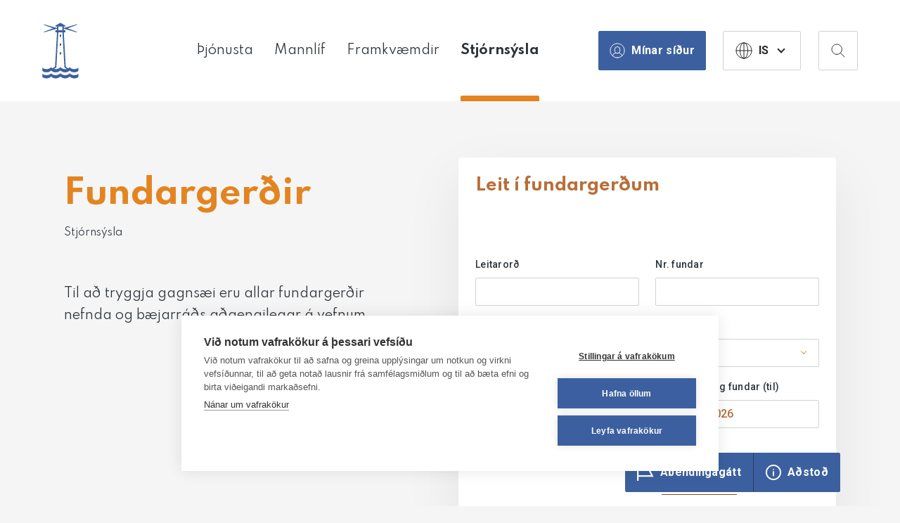

--- FILE ---
content_type: text/html; charset=UTF-8
request_url: https://hafnarfjordur.is/stjornsysla/fundargerdir/page/191/
body_size: 154584
content:

<!doctype html>

<!--[if lt IE 7]><html lang="is" class="no-js lt-ie9 lt-ie8 lt-ie7"><![endif]-->
<!--[if (IE 7)&!(IEMobile)]><html lang="is" class="no-js lt-ie9 lt-ie8"><![endif]-->
<!--[if (IE 8)&!(IEMobile)]><html lang="is" class="no-js lt-ie9"><![endif]-->
<!--[if gt IE 8]><!--> <html lang="is" class="no-js"><!--<![endif]-->

	<head>
		<meta charset="utf-8">

				<meta http-equiv="X-UA-Compatible" content="IE=edge">

		<title>Fundargerðir | Hafnarfjörður</title>

		<meta name="HandheldFriendly" content="True">
		<meta name="MobileOptimized" content="320">
				<meta name="viewport" content="width=device-width, initial-scale=1, maximum-scale=1">

				<link rel="apple-touch-icon" sizes="57x57" href="https://hafnarfjordur.is/wp-content/themes/hafnarfjordur/library/images/favicon/apple-icon-57x57.png">
		<link rel="apple-touch-icon" sizes="60x60" href="https://hafnarfjordur.is/wp-content/themes/hafnarfjordur/library/images/favicon/apple-icon-60x60.png">
		<link rel="apple-touch-icon" sizes="72x72" href="https://hafnarfjordur.is/wp-content/themes/hafnarfjordur/library/images/favicon/apple-icon-72x72.png">
		<link rel="apple-touch-icon" sizes="76x76" href="https://hafnarfjordur.is/wp-content/themes/hafnarfjordur/library/images/favicon/apple-icon-76x76.png">
		<link rel="apple-touch-icon" sizes="114x114" href="https://hafnarfjordur.is/wp-content/themes/hafnarfjordur/library/images/favicon/apple-icon-114x114.png">
		<link rel="apple-touch-icon" sizes="120x120" href="https://hafnarfjordur.is/wp-content/themes/hafnarfjordur/library/images/favicon/apple-icon-120x120.png">
		<link rel="apple-touch-icon" sizes="144x144" href="https://hafnarfjordur.is/wp-content/themes/hafnarfjordur/library/images/favicon/apple-icon-144x144.png">
		<link rel="apple-touch-icon" sizes="152x152" href="https://hafnarfjordur.is/wp-content/themes/hafnarfjordur/library/images/favicon/apple-icon-152x152.png">
		<link rel="apple-touch-icon" sizes="180x180" href="https://hafnarfjordur.is/wp-content/themes/hafnarfjordur/library/images/favicon/apple-icon-180x180.png">
		<link rel="icon" type="image/png" sizes="192x192"  href="https://hafnarfjordur.is/wp-content/themes/hafnarfjordur/library/images/favicon/android-icon-192x192.png">
		<link rel="icon" type="image/png" sizes="32x32" href="https://hafnarfjordur.is/wp-content/themes/hafnarfjordur/library/images/favicon/favicon-32x32.png">
		<link rel="icon" type="image/png" sizes="96x96" href="https://hafnarfjordur.is/wp-content/themes/hafnarfjordur/library/images/favicon/favicon-96x96.png">
		<link rel="icon" type="image/png" sizes="16x16" href="https://hafnarfjordur.is/wp-content/themes/hafnarfjordur/library/images/favicon/favicon-16x16.png">
		<link rel="manifest" href="https://hafnarfjordur.is/wp-content/themes/hafnarfjordur/library/images/favicon/manifest.json">
		<meta name="msapplication-TileColor" content="#ffffff">
		<meta name="msapplication-TileImage" content="https://hafnarfjordur.is/wp-content/themes/hafnarfjordur/library/images/favicon/ms-icon-144x144.png">
		<meta name="theme-color" content="#ffffff">
		<meta name=”apple-mobile-web-app-capable” content=”yes “>

		<link rel="icon" href="https://hafnarfjordur.is/wp-content/themes/hafnarfjordur/favicon.png">
		<!--[if IE]>
			<link rel="shortcut icon" href="https://hafnarfjordur.is/wp-content/themes/hafnarfjordur/favicon.ico">
		<![endif]-->

				<script src="https://kit.fontawesome.com/c9c7005b76.js" crossorigin="anonymous" defer></script>

		<script type="text/javascript">
   			var site_url = "https://hafnarfjordur.is/wp-content/themes/hafnarfjordur/library/";
		</script>

		<link rel="pingback" href="https://hafnarfjordur.is/xmlrpc.php">

		<!--[if lt IE 9]><script src="https://cdnjs.cloudflare.com/ajax/libs/html5shiv/r29/html5.min.js"></script><![endif]-->

				<script>window.cookiehub_wordpress = {};</script><script>
window.dataLayer = window.dataLayer || [];
function gtag(){dataLayer.push(arguments);}
gtag('consent', 'default', {'ad_storage': 'denied', 'analytics_storage': 'denied', 'ad_user_data': 'denied', 'ad_personalization': 'denied', 'wait_for_update': 500});
</script><meta name='robots' content='max-image-preview:large' />
<link rel='dns-prefetch' href='//static.addtoany.com' />
<link rel='dns-prefetch' href='//cdn.datatables.net' />
<link rel='dns-prefetch' href='//cdn.jsdelivr.net' />
<link rel='dns-prefetch' href='//fonts.googleapis.com' />
<link rel='dns-prefetch' href='//fonts.gstatic.com' />
<link rel='dns-prefetch' href='//ajax.googleapis.com' />
<link rel='dns-prefetch' href='//apis.google.com' />
<link rel='dns-prefetch' href='//google-analytics.com' />
<link rel='dns-prefetch' href='//var' />
<link rel='dns-prefetch' href='//ssl.google-analytics.com' />
<link rel='dns-prefetch' href='//youtube.com' />
<link rel='dns-prefetch' href='//s.gravatar.com' />
<link rel="alternate" type="application/rss+xml" title="Hafnarfjörður &raquo; Straumur" href="https://hafnarfjordur.is/feed/" />
<link rel="alternate" type="application/rss+xml" title="Hafnarfjörður &raquo; Straumur athugasemda" href="https://hafnarfjordur.is/comments/feed/" />
<link rel="alternate" title="oEmbed (JSON)" type="application/json+oembed" href="https://hafnarfjordur.is/wp-json/oembed/1.0/embed?url=https%3A%2F%2Fhafnarfjordur.is%2Fstjornsysla%2Ffundargerdir%2F" />
<link rel="alternate" title="oEmbed (XML)" type="text/xml+oembed" href="https://hafnarfjordur.is/wp-json/oembed/1.0/embed?url=https%3A%2F%2Fhafnarfjordur.is%2Fstjornsysla%2Ffundargerdir%2F&#038;format=xml" />
		<style>
			.lazyload,
			.lazyloading {
				max-width: 100%;
			}
		</style>
		<style id='wp-img-auto-sizes-contain-inline-css' type='text/css'>
img:is([sizes=auto i],[sizes^="auto," i]){contain-intrinsic-size:3000px 1500px}
/*# sourceURL=wp-img-auto-sizes-contain-inline-css */
</style>
<style id='wp-block-library-inline-css' type='text/css'>
:root{--wp-block-synced-color:#7a00df;--wp-block-synced-color--rgb:122,0,223;--wp-bound-block-color:var(--wp-block-synced-color);--wp-editor-canvas-background:#ddd;--wp-admin-theme-color:#007cba;--wp-admin-theme-color--rgb:0,124,186;--wp-admin-theme-color-darker-10:#006ba1;--wp-admin-theme-color-darker-10--rgb:0,107,160.5;--wp-admin-theme-color-darker-20:#005a87;--wp-admin-theme-color-darker-20--rgb:0,90,135;--wp-admin-border-width-focus:2px}@media (min-resolution:192dpi){:root{--wp-admin-border-width-focus:1.5px}}.wp-element-button{cursor:pointer}:root .has-very-light-gray-background-color{background-color:#eee}:root .has-very-dark-gray-background-color{background-color:#313131}:root .has-very-light-gray-color{color:#eee}:root .has-very-dark-gray-color{color:#313131}:root .has-vivid-green-cyan-to-vivid-cyan-blue-gradient-background{background:linear-gradient(135deg,#00d084,#0693e3)}:root .has-purple-crush-gradient-background{background:linear-gradient(135deg,#34e2e4,#4721fb 50%,#ab1dfe)}:root .has-hazy-dawn-gradient-background{background:linear-gradient(135deg,#faaca8,#dad0ec)}:root .has-subdued-olive-gradient-background{background:linear-gradient(135deg,#fafae1,#67a671)}:root .has-atomic-cream-gradient-background{background:linear-gradient(135deg,#fdd79a,#004a59)}:root .has-nightshade-gradient-background{background:linear-gradient(135deg,#330968,#31cdcf)}:root .has-midnight-gradient-background{background:linear-gradient(135deg,#020381,#2874fc)}:root{--wp--preset--font-size--normal:16px;--wp--preset--font-size--huge:42px}.has-regular-font-size{font-size:1em}.has-larger-font-size{font-size:2.625em}.has-normal-font-size{font-size:var(--wp--preset--font-size--normal)}.has-huge-font-size{font-size:var(--wp--preset--font-size--huge)}.has-text-align-center{text-align:center}.has-text-align-left{text-align:left}.has-text-align-right{text-align:right}.has-fit-text{white-space:nowrap!important}#end-resizable-editor-section{display:none}.aligncenter{clear:both}.items-justified-left{justify-content:flex-start}.items-justified-center{justify-content:center}.items-justified-right{justify-content:flex-end}.items-justified-space-between{justify-content:space-between}.screen-reader-text{border:0;clip-path:inset(50%);height:1px;margin:-1px;overflow:hidden;padding:0;position:absolute;width:1px;word-wrap:normal!important}.screen-reader-text:focus{background-color:#ddd;clip-path:none;color:#444;display:block;font-size:1em;height:auto;left:5px;line-height:normal;padding:15px 23px 14px;text-decoration:none;top:5px;width:auto;z-index:100000}html :where(.has-border-color){border-style:solid}html :where([style*=border-top-color]){border-top-style:solid}html :where([style*=border-right-color]){border-right-style:solid}html :where([style*=border-bottom-color]){border-bottom-style:solid}html :where([style*=border-left-color]){border-left-style:solid}html :where([style*=border-width]){border-style:solid}html :where([style*=border-top-width]){border-top-style:solid}html :where([style*=border-right-width]){border-right-style:solid}html :where([style*=border-bottom-width]){border-bottom-style:solid}html :where([style*=border-left-width]){border-left-style:solid}html :where(img[class*=wp-image-]){height:auto;max-width:100%}:where(figure){margin:0 0 1em}html :where(.is-position-sticky){--wp-admin--admin-bar--position-offset:var(--wp-admin--admin-bar--height,0px)}@media screen and (max-width:600px){html :where(.is-position-sticky){--wp-admin--admin-bar--position-offset:0px}}
/*# sourceURL=/wp-includes/css/dist/block-library/common.min.css */
</style>
<style id='classic-theme-styles-inline-css' type='text/css'>
/*! This file is auto-generated */
.wp-block-button__link{color:#fff;background-color:#32373c;border-radius:9999px;box-shadow:none;text-decoration:none;padding:calc(.667em + 2px) calc(1.333em + 2px);font-size:1.125em}.wp-block-file__button{background:#32373c;color:#fff;text-decoration:none}
/*# sourceURL=/wp-includes/css/classic-themes.min.css */
</style>
<style id='wpgb-head-inline-css' type='text/css'>
.wp-grid-builder:not(.wpgb-template),.wpgb-facet{opacity:0.01}.wpgb-facet fieldset{margin:0;padding:0;border:none;outline:none;box-shadow:none}.wpgb-facet fieldset:last-child{margin-bottom:40px;}.wpgb-facet fieldset legend.wpgb-sr-only{height:1px;width:1px}
/*# sourceURL=wpgb-head-inline-css */
</style>
<link rel='stylesheet' id='wphb-1-css' href='https://hafnarfjordur.is/wp-content/uploads/hummingbird-assets/4a3b818020eafa567ec226326d524b06.css' type='text/css' media='all' />
<script type="text/javascript" id="wphb-2-js-before">
/* <![CDATA[ */
window.a2a_config=window.a2a_config||{};a2a_config.callbacks=[];a2a_config.overlays=[];a2a_config.templates={};a2a_localize = {
	Share: "Share",
	Save: "Save",
	Subscribe: "Subscribe",
	Email: "Email",
	Bookmark: "Bookmark",
	ShowAll: "Show all",
	ShowLess: "Show less",
	FindServices: "Find service(s)",
	FindAnyServiceToAddTo: "Instantly find any service to add to",
	PoweredBy: "Powered by",
	ShareViaEmail: "Share via email",
	SubscribeViaEmail: "Subscribe via email",
	BookmarkInYourBrowser: "Bookmark in your browser",
	BookmarkInstructions: "Press Ctrl+D or \u2318+D to bookmark this page",
	AddToYourFavorites: "Add to your favorites",
	SendFromWebOrProgram: "Send from any email address or email program",
	EmailProgram: "Email program",
	More: "More&#8230;",
	ThanksForSharing: "Thanks for sharing!",
	ThanksForFollowing: "Thanks for following!"
};

a2a_config.icon_color="#b96e38,#ffffff";

//# sourceURL=wphb-2-js-before
/* ]]> */
</script>
<script type="text/javascript" src="https://hafnarfjordur.is/wp-content/uploads/hummingbird-assets/be03e949a56f37425cc0bc3173045566.js" id="wphb-2-js"></script>
<script type="text/javascript" defer src="https://hafnarfjordur.is/wp-content/plugins/add-to-any/addtoany.min.js" id="addtoany-jquery-js"></script>
<script type="text/javascript" id="beehive-gtm-frontend-header-js-after">
/* <![CDATA[ */
var dataLayer = [];
(function(w,d,s,l,i){w[l]=w[l]||[];w[l].push({'gtm.start':
			new Date().getTime(),event:'gtm.js'});var f=d.getElementsByTagName(s)[0],
			j=d.createElement(s),dl=l!='dataLayer'?'&l='+l:'';j.async=true;j.src=
			'https://www.googletagmanager.com/gtm.js?id='+i+dl;f.parentNode.insertBefore(j,f);
			})(window,document,'script','dataLayer','GTM-PBZBZJH');
//# sourceURL=beehive-gtm-frontend-header-js-after
/* ]]> */
</script>
<script type="text/javascript" src="https://hafnarfjordur.is/wp-content/uploads/hummingbird-assets/6c1e853714802a7c03c15ad28fc471d5.js" id="wphb-3-js"></script>
<link rel="https://api.w.org/" href="https://hafnarfjordur.is/wp-json/" /><link rel="alternate" title="JSON" type="application/json" href="https://hafnarfjordur.is/wp-json/wp/v2/pages/272" /><link rel='shortlink' href='https://hafnarfjordur.is/?p=272' />
<script>window.activeSearchInstances={};class MarkdownParser{toHtml(text){if(!text||typeof text!=='string'){return'';}
let processedText=text.replace(/\s+(?=(\d+\.\s|-\s|#{1,6}\s|>\s))/g,'\n');const lines=processedText.split('\n');let html='';let inOlList=false;let inUlList=false;let inBlockquote=false;lines.forEach(line=>{let processedLine=line.trim().replace(/\[(.*?)\]\((.*?)\)/g,'<a href="$2" target="_blank" rel="noopener noreferrer">$1</a>').replace(/\*\*(.*?)\*\*/g,'<strong>$1</strong>');if(!processedLine){return;}
const headerMatch=processedLine.match(/^(#{1,6})\s+(.*)/);if(headerMatch){if(inUlList){html+='</ul></li>';inUlList=false;}
if(inOlList){html+='</li></ol>';inOlList=false;}
if(inBlockquote){html+='</blockquote>';inBlockquote=false;}
const level=headerMatch[1].length;const content=headerMatch[2];html+=`<h${level}>${content}</h${level}>`;}else if(/^>\s/.test(processedLine)){if(inUlList){html+='</ul></li>';inUlList=false;}
if(inOlList){html+='</li></ol>';inOlList=false;}
if(!inBlockquote){html+='<blockquote>';inBlockquote=true;}
html+=`<p>${processedLine.replace(/^>\s/,'')}</p>`;}else if(/^\d+\.\s/.test(processedLine)){if(inBlockquote){html+='</blockquote>';inBlockquote=false;}
if(inUlList){html+='</ul></li>';inUlList=false;}else if(inOlList){html+='</li>';}
if(!inOlList){html+='<ol>';inOlList=true;}
html+=`<li>${processedLine.replace(/^\d+\.\s/,'')}`;}else if(/^-\s/.test(processedLine)){if(inBlockquote){html+='</blockquote>';inBlockquote=false;}
if(!inUlList){html+='<ul>';inUlList=true;}
html+=`<li>${processedLine.replace(/^-\s+/,'')}</li>`;}else{if(inUlList){html+='</ul></li>';inUlList=false;}
if(inOlList){html+='</li></ol>';inOlList=false;}
if(inBlockquote){html+='</blockquote>';inBlockquote=false;}
html+=`<p>${processedLine}</p>`;}});if(inUlList){html+='</ul></li>';}
if(inOlList){html+='</li></ol>';}
if(inBlockquote){html+='</blockquote>';}
return html;}}
const markdownParser=new MarkdownParser;class AlgoliaSearch{constructor(containerElement,searchType){if(!containerElement){console.error('AlgoliaSearch requires a container element.');return;}
this.container=containerElement;this.searchType=searchType;this.algoliaSettings=window.siteGlobalSearchParams.algolia||{};this.chatApiSettings=window.siteGlobalSearchParams.chatApi||{};this.ajaxSettings=window.siteGlobalSearchParams.ajax||{};this.meetingsIndexName=this.algoliaSettings.algolia_meetings_index||'mos_one_system_meetings';this.meetingsBaseUrl=this.algoliaSettings.algolia_meetings_base_url||'';this.meetingsCurrentPage=0;this.meetingHitsCount=0;const botNameString=this.chatApiSettings.bot_name||'Gervigreind';const botNameCases=botNameString.split('|').map(name=>name.trim());this.translations={'posts':'Færslur','pages':'Síður','events':'Viðburðir','people':'Mannauður','schools':'Skólar','Swimming Pools':'Sundlaugar','jobs':'Störf','faqs':'Spurt og svarað','kindergartens':'Leikskólar','months':["janúar","febrúar","mars","apríl","maí","júní","júlí","ágúst","september","október","nóvember","desember"],'searchPlaceholder':'Að hverju ertu að leita?','autosuggestPlaceholder':'Leita í fréttum, viðburðum...','showAll':'Sýna allar','filterByType':'Sía eftir tegund','loadMore':'Sjá fleiri niðurstöður','noResultsFor':'Engar niðurstöður fundust fyrir','askAI':'Spyrja gervigreind','askAIName':`Spyrja ${botNameCases[2]||'gervigreind'}`,'generatingAnswer':'Útbý svar...','answerError':'Því miður, villa kom upp við að útbúa svar.','botNames':botNameCases,'botName':botNameCases[0],'botImg':this.chatApiSettings.bot_img||''};this.isInitialized=false;this.instantsearch=null;this.meetingsInstantsearch=null;this.animationObserver=null;this.btnType=null;this.sectionOrder=[];this.isChatVisible=false;this.hasSearched=false;this.chatMessages=[];this.isAiThinking=false;this.conversationId=null;this.customDropdown=null;this.hasMeetingResults=false;this.lastSearchState={query:'',page:0};this.isMeetingsViewActive=false;this.isClearingResults=false;this.loadingIndicator=this.container.querySelector('.algolia-loading-indicator');this.sidebar=this.container.querySelector('.algolia-sidebar');this.hitsContainer=this.container.querySelector('.hits-container');this.meetingsHitsContainer=this.container.querySelector('.meetings-hits-container');this.searchBoxContainer=this.container.querySelector('.searchbox-container');this.refinementContainer=this.container.querySelector('.refinement-container');this.algoliaResultsContainer=this.container.querySelector('.algolia-results-container');this.chatContainer=this.container.querySelector('.chatbase-container');this.chatMessagesContainer=this.container.querySelector('.chat-messages');this.chatInputArea=this.container.querySelector('.chat-input-area');window.activeSearchInstances[searchType]=this;if(this.searchType==='button'){this.btnModal=document.querySelector('#btnAlgoliaModal')}
this.lastPostFilterItems=null;this.initialize();}
_createMeetingsWidget(){return instantsearch.connectors.connectInfiniteHits((renderOptions)=>{if(!renderOptions||!renderOptions.results)return;this.showMoreMeetings=renderOptions.showMore.bind(renderOptions);const{results}=renderOptions;const query=results.query;const nbHits=results.nbHits;this.hasMeetingResults=nbHits>0;const meetingsFilterContainer=this.container.querySelector('#meetings-filter-container');if(!meetingsFilterContainer)return;if(!query){meetingsFilterContainer.innerHTML='';this.meetingsHitsContainer.innerHTML='';return;}
let buttonContainer=meetingsFilterContainer.querySelector('.meetings-filter-button');let countElement=buttonContainer?.querySelector('.count');if(!buttonContainer&&this.hasMeetingResults){const buttonHtml=`<ul class="custom-refinement-list"><li class="custom-refinement-item meetings-filter-button"><button type="button"data-btn-type="toggle-meetings"><span class="label">Fundargerðir</span><span class="count">${nbHits}</span></button></li></ul>`;meetingsFilterContainer.innerHTML=buttonHtml;}else if(buttonContainer){if(countElement){countElement.textContent=nbHits;}
buttonContainer.style.display=this.hasMeetingResults?'':'none';}
if(results.page===0){this.meetingsHitsContainer.innerHTML='';}
if(!this.hasMeetingResults)return;let meetingSearchLink=this.meetingsBaseUrl?this.meetingsBaseUrl.replace('fundagerd/?meeting_id={{meeting_id}}','stjornsysla/fundargerdir/'):null;const renderHit=(hit)=>{const title=`${hit.committee}-${hit.meetingNumber}.fundur`;const snippet=instantsearch.snippet({attribute:'full_agenda_text',hit});const formattedDate=this.formatIcelandicDate(hit.date);let permalink=this.meetingsBaseUrl?this.meetingsBaseUrl.replace('{{meeting_id}}',hit.id):null;if(permalink&&results.query)permalink+=`&q=${encodeURIComponent(results.query)}`;const titleHtml=permalink?`<a href="${permalink}">${title}</a>`:title;return`<li class="algolia-search-item"><div class="algolia-item-content"><h2>${titleHtml}</h2><div class="algolia-item-excerpt">${snippet}</div><div class="algolia-item-meta"><span class="algolia-meta-label">Fundargerð No.${hit.meetingNumber}</span><span class="algolia-meta-date">${formattedDate}</span></div></div></li>`;};const hitsHtml=results.hits.map(renderHit).join('');if(results.page===0){const sectionHtml=`<section class="algolia-results-section"data-post-type-label="Fundargerðir"><div class="algolia-results-section-header"><h2>Fundargerðir</h2><a href="${meetingSearchLink}">Nánari leit</a></div><ul class="ais-InfiniteHits-list">${hitsHtml}</ul></section>`;this.meetingsHitsContainer.innerHTML=sectionHtml;}else{const list=this.meetingsHitsContainer.querySelector('.ais-InfiniteHits-list');list?.insertAdjacentHTML('beforeend',hitsHtml);}
this.meetingsHitsContainer.querySelector('.meetings-show-more')?.remove();if(results.page<results.nbPages-1){this.meetingsHitsContainer.insertAdjacentHTML('beforeend',`<div class="meetings-show-more"><button type="button"class="ais-InfiniteHits-loadMore"data-btn-type="load-more-meetings">${this.translations.loadMore}</button></div>`);}});}
formatIcelandicDate(dateString){if(!dateString)return'';const date=new Date(dateString);if(isNaN(date.getTime()))return dateString;const day=date.getDate();const year=date.getFullYear();const monthNames=["janúar","febrúar","mars","apríl","maí","júní","júlí","ágúst","september","október","nóvember","desember"];const monthName=monthNames[date.getMonth()];return`${day}.\u00A0${monthName}\u00A0${year}`;}
initialize(){if(this.isInitialized)return;if(!window.algoliasearch||!window.instantsearch){console.error('Algolia libraries not loaded.');return;}
if(this.searchType==='global'){this.initializeGlobalSearch();}else if(this.searchType==='autosuggest'){this.initializeAutosuggestSearch();}else if(this.searchType==='button'){this.initializeButton();}
this.isInitialized=true;}
_toggleChatView(show){this.isChatVisible=show;if(show&&!this.conversationId){const uniquePart=`session-${Date.now()}-${Math.random().toString(36).substring(2)}`;this.conversationId=`search-${uniquePart}`;this.chatMessages=[];}
if(!show){this.conversationId=null;this.chatMessages=[];}
this.instantsearch.helper.search();}
_renderChatMessages(){if(!this.chatMessagesContainer)return;let html='';this.chatMessages.forEach(msg=>{const sanitizedContent=msg.content.replace(/</g,"&lt;").replace(/>/g,"&gt;");html+=`<div class="chat-message ${msg.role}">${sanitizedContent}</div>`;});this.chatMessagesContainer.innerHTML=html;this.chatMessagesContainer.scrollTop=this.chatMessagesContainer.scrollHeight;this.chatInputArea.style.display=this.isAiThinking?'block':'none';}
_animateFilterButtons(oldPositions){const newButtons=this.refinementContainer.querySelectorAll('button[data-value]');newButtons.forEach(btn=>{const oldRect=oldPositions[btn.dataset.value];if(oldRect){const newRect=btn.getBoundingClientRect();const deltaX=oldRect.left-newRect.left;const deltaY=oldRect.top-newRect.top;if(Math.abs(deltaX)>0.5||Math.abs(deltaY)>0.5){requestAnimationFrame(()=>{btn.style.transition='none';btn.style.transform=`translate(${deltaX}px,${deltaY}px)`;requestAnimationFrame(()=>{btn.style.transition='transform 0.3s ease';btn.style.transform='';});});btn.addEventListener('transitionend',()=>{btn.style.transition='';},{once:true});}}});}
_resetAIState(){this.isAiThinking=false;this.chatMessages=[];this.conversationId=null;const aiContainer=document.getElementById('ai-answer-container');if(aiContainer){aiContainer.style.display='none';aiContainer.innerHTML='';}}
async _askAI(){if(!this.instantsearch?.helper)return Promise.reject('InstantSearch not ready.');const query=this.instantsearch.helper.state.query;if(!query||this.isAiThinking)return Promise.reject('Query not ready or AI is already thinking.');this.isAiThinking=true;if(!this.conversationId){const uniquePart=`session-${Date.now()}-${Math.random().toString(36).substring(2)}`;this.conversationId=`search-${uniquePart}`;this.chatMessages=[];}
this.chatMessages.push({role:'user',content:query});try{const response=await fetch(this.chatApiSettings.url,{method:'POST',headers:{'Content-Type':'application/json','X-WP-Nonce':this.chatApiSettings.nonce},body:JSON.stringify({messages:this.chatMessages,conversationId:this.conversationId})});if(!response.ok){throw new Error(`API response not OK:${response.statusText}`);}
const data=await response.json();const responseText=data.text||(data.data?data.data.text:null);if(responseText){this.chatMessages.push({role:'assistant',content:responseText});return responseText;}else{throw new Error('The API response did not contain a valid text answer.');}}catch(error){console.error("Chat API Fetch Error:",error);this.chatMessages.pop();return Promise.reject(error);}finally{this.isAiThinking=false;}}
_createDictationButton(searchboxContainer,searchInstance){if(!this.container.dataset.hasOwnProperty('allowMic')||this.container.dataset.allowMic!=='true'){return;}
const SpeechRecognition=window.SpeechRecognition||window.webkitSpeechRecognition;if(!SpeechRecognition){console.warn('Speech Recognition not supported by this browser.');return;}
const micButton=document.createElement('button');micButton.className='dictation-mic-button';micButton.type='button';micButton.setAttribute('aria-label','Search by voice');micButton.innerHTML=`<svg width="24"height="24"viewBox="0 0 24 24"fill="none"xmlns="http://www.w3.org/2000/svg"><path d="M12 14C13.6569 14 15 12.6569 15 11V5C15 3.34315 13.6569 2 12 2C10.3431 2 9 3.34315 9 5V11C9 12.6569 10.3431 14 12 14Z"stroke="currentColor"stroke-width="2"stroke-linecap="round"stroke-linejoin="round"/><path d="M19 11C19 14.866 15.866 18 12 18C8.13401 18 5 14.866 5 11"stroke="currentColor"stroke-width="2"stroke-linecap="round"stroke-linejoin="round"/><path d="M12 18V22"stroke="currentColor"stroke-width="2"stroke-linecap="round"stroke-linejoin="round"/></svg>`;const recognition=new SpeechRecognition();recognition.lang='is-IS';recognition.continuous=false;recognition.interimResults=false;let isListening=false;micButton.addEventListener('click',()=>{if(isListening){recognition.stop();return;}
recognition.start();});recognition.onstart=()=>{isListening=true;micButton.classList.add('is-listening');};recognition.onend=()=>{isListening=false;micButton.classList.remove('is-listening');};recognition.onerror=(event)=>{console.error('Speech recognition error:',event.error);};recognition.onresult=(event)=>{const transcript=event.results[0][0].transcript;if(this.searchType==='global'){searchInstance.setQueryAndSearch(transcript);}else{const input=this.container.querySelector('.aa-Input');if(input){input.value=transcript;input.dispatchEvent(new Event('input',{bubbles:true}));}}};searchboxContainer.appendChild(micButton);}
bindEventListeners(){if(this.algoliaResultsContainer){this.algoliaResultsContainer.addEventListener('click',(event)=>{const button=event.target.closest('button[data-btn-type]');if(!button)return;const btnType=button.dataset.btnType;this.btnType=btnType;if(btnType==='load-more-meetings'){this.showMoreMeetings?.();}else if(btnType==='load-more-posts'){this.instantsearch?.helper.nextPage().search();}});this.algoliaResultsContainer.addEventListener('animationend',(event)=>{if(event.target.classList.contains('algolia-results-section')){event.target.classList.remove('newly-loaded');}});}
if(this.refinementContainer){this.refinementContainer.addEventListener('click',(event)=>{const button=event.target.closest('button');if(!button)return;const btnType=button.dataset.btnType;this.btnType=btnType;event.preventDefault();if(btnType==='toggle-meetings'){this.isMeetingsViewActive=!this.isMeetingsViewActive;const mainHitsContainer=this.container.querySelector('.hits-container');const meetingsHitsContainer=this.container.querySelector('#meetings-hits-container');const meetingsFilterButton=this.container.querySelector('.meetings-filter-button');if(this.isMeetingsViewActive){mainHitsContainer?.style.setProperty('display','none');meetingsHitsContainer?.style.setProperty('display','block');meetingsFilterButton?.classList.add('active');}else{mainHitsContainer?.style.setProperty('display','block');meetingsHitsContainer?.style.setProperty('display','none');meetingsFilterButton?.classList.remove('active');}
this.instantsearch.helper.search();}else if(btnType==='filter'){this.isMeetingsViewActive=false;const meetingsFilterButton=this.container.querySelector('.meetings-filter-button');if(meetingsFilterButton)meetingsFilterButton.classList.remove('active');const mainHitsContainer=this.container.querySelector('.hits-container');const meetingsHitsContainer=this.container.querySelector('#meetings-hits-container');if(mainHitsContainer)mainHitsContainer.style.display='block';if(meetingsHitsContainer)meetingsHitsContainer.style.display='none';if(this.loadingIndicator)this.loadingIndicator.style.display='none';window.scrollTo({top:0,behavior:'smooth'});const value=button.getAttribute('data-value');const helper=this.instantsearch.helper;const attribute='post_type_label';if(value==='all'){helper.clearRefinements(attribute).search();}else{helper.clearRefinements(attribute).addDisjunctiveFacetRefinement(attribute,value).search();}}else if(btnType==='askAI'){this._askAI();}else if(btnType==='backToSearch'){this._toggleChatView(false);}});}
if(window.siteGlobalSearchParams.chatApi?.isAiChatEnabled){const searchInput=this.searchBoxContainer.querySelector('.ais-SearchBox-input');if(searchInput){searchInput.addEventListener('focus',()=>{if(this.isChatVisible){this._toggleChatView(false);}});}}
if(this.searchType==='global'&&this.searchBoxContainer){const searchInput=this.searchBoxContainer.querySelector('.ais-SearchBox-input');if(searchInput){searchInput.addEventListener('focus',(e)=>{this._resetAIState();});}}
const popupElement=this.container.closest('.breakdance-popup');if(popupElement){popupElement.addEventListener("breakdance_popup_open",(e)=>{const input=this.searchBoxContainer.querySelector('.ais-SearchBox-input');if(input){if(document.activeElement){document.activeElement.blur();}
setTimeout(()=>{input.focus();},100);}});}
if(this.searchType=='global'){const input=this.searchBoxContainer.querySelector('.ais-SearchBox-input');setTimeout(()=>{input.focus();},100);}}
setupAnimationObserver(){if(!this.hitsContainer||!this.meetingsHitsContainer)return;this.animationObserver=new MutationObserver((mutationsList)=>{const addedSections=[];for(const mutation of mutationsList){if(mutation.type==='childList'&&mutation.addedNodes.length>0){mutation.addedNodes.forEach(node=>{if(node.nodeType===1){if(node.classList.contains('algolia-results-section')){addedSections.push(node);}else if(node.querySelector){const nestedSections=node.querySelectorAll('.algolia-results-section');if(nestedSections.length>0)addedSections.push(...nestedSections);}}});}}
if(addedSections.length===0)return;if(this.btnType==='loadMore'){const lastSection=addedSections[addedSections.length-1];if(lastSection)lastSection.classList.add('newly-loaded');}else if(this.btnType==='filter'||this.btnType==='toggle-meetings'){addedSections.forEach(section=>section.classList.add('newly-loaded'));}
this.btnType=null;});this.animationObserver.observe(this.hitsContainer,{childList:true,subtree:true});this.animationObserver.observe(this.meetingsHitsContainer,{childList:true,subtree:true});}
initializeGlobalSearch(){const searchClient=algoliasearch(this.algoliaSettings.application_id,this.algoliaSettings.search_api_key);const connectCustomSearchBox=instantsearch.connectors.connectSearchBox((renderOptions,isFirstRender)=>{const{query,refine}=renderOptions;if(isFirstRender){const input=document.createElement('input');input.className='ais-SearchBox-input';input.type='search';input.placeholder=this.translations.searchPlaceholder;const debouncedRefine=debounce(refine,500);input.addEventListener('input',(event)=>debouncedRefine(event.currentTarget.value));this.searchBoxContainer.appendChild(input);}
this.searchBoxContainer.querySelector('input').value=query;});const urlParams=new URLSearchParams(window.location.search);const urlQuery=urlParams.get('leit');const initialUiState={};initialUiState[this.algoliaSettings.indices.searchable_posts.name]={query:urlQuery||''};this.instantsearch=instantsearch({searchClient,indexName:this.algoliaSettings.indices.searchable_posts.name,initialUiState:initialUiState,routing:false,searchFunction:(helper)=>{const query=helper.state.query;const aiContainer=document.getElementById('ai-answer-container');if(aiContainer){aiContainer.style.display='none';aiContainer.innerHTML='';}
if(query===''){if(this.hitsContainer)this.hitsContainer.innerHTML='';if(this.isClearingResults)return;this.isClearingResults=true;const meetingsHits=this.container.querySelector('#meetings-hits-container');if(meetingsHits)meetingsHits.innerHTML='';const meetingsFilter=this.container.querySelector('#meetings-filter-container');if(meetingsFilter)meetingsFilter.innerHTML='';const postsFilter=this.container.querySelector('#posts-filter-container');if(postsFilter)postsFilter.innerHTML='';this.hasMeetingResults=false;this.hasSearched=false;this.loadingIndicator.style.display='none';return;}
helper.search();},});const renderHit=(hit)=>{const postTitle=hit._snippetResult?.post_title?.value||hit.post_title;const imageUrl=hit.images?.thumbnail?.url||'';let permalink=hit.permalink;let target='_self';let snippet=hit._snippetResult?.content?.value||hit._snippetResult?.acf_search_string?.value||'';if(snippet===postTitle){snippet='';}
const metaLabel=this.translations[hit.post_type_label.toLowerCase()]||hit.post_type_label;let dateContentHtml='';let liExtraClass='';if(hit.post_type==='schools'&&hit.website){permalink=hit.website
target='_blank'}
if(hit.post_type==='event'&&hit.event_end_date){const eventEndDate=new Date(hit.event_end_date);const currentDate=new Date();eventEndDate.setHours(0,0,0,0);currentDate.setHours(0,0,0,0);if(eventEndDate.getTime()<currentDate.getTime()){liExtraClass=' date-has-passed';const formattedEndDate=this.formatIcelandicDate(hit.event_end_date);dateContentHtml=`<span class="algolia-meta-date">Viðburði lauk ${formattedEndDate}</span>`;}}
if(!dateContentHtml&&hit.post_date&&hit.post_type!='page'){const date=new Date(hit.post_date*1000);const formattedEndDate=this.formatIcelandicDate(date);dateContentHtml=`<span class="algolia-meta-date">${formattedEndDate}</span>`;}
return`<li class="algolia-search-item${liExtraClass}">${imageUrl?`<div class="algolia-item-thumbnail"><a href="${permalink}"target="${target}"><img src="${imageUrl}"alt="${hit.post_title}"></a></div>`:''}<div class="algolia-item-content"><h2><a href="${permalink}"target="${target}">${postTitle}</a></h2>${snippet?`<div class="algolia-item-excerpt">${snippet}</div>`:''}<div class="algolia-item-meta"><span class="algolia-meta-label">${metaLabel}</span>${dateContentHtml}</div></div></li>`;};const groupTemplate=(group)=>{return`<section class="algolia-results-section"data-post-type-label="${group.typeName}"><h2>${group.typeName}</h2><ul class="ais-InfiniteHits-list">${group.hits.map(renderHit).join('')}</ul></section>`;};const customRefinementList=instantsearch.connectors.connectRefinementList((renderOptions)=>{if(!this.instantsearch.helper||!renderOptions.items){return;}
const helper=this.instantsearch.helper;const{items}=renderOptions;const actualRefinements=helper.state.getDisjunctiveRefinements('post_type_label');const isIncomingDataConsistent=actualRefinements.length===0||items.some(item=>item.isRefined);let itemsToRender;if(isIncomingDataConsistent){itemsToRender=items;this.lastPostFilterItems=items;}else{itemsToRender=this.lastPostFilterItems;}
if(!itemsToRender)return;const finalItems=this.isMeetingsViewActive?itemsToRender.map(item=>({...item,isRefined:false})):itemsToRender;const postsFilterContainer=this.container.querySelector('#posts-filter-container');if(!postsFilterContainer)return;const oldPositions={};postsFilterContainer.querySelectorAll('button[data-value]').forEach(btn=>{oldPositions[btn.dataset.value]=btn.getBoundingClientRect();});const isAnythingRefined=finalItems.some(item=>item.isRefined);const translatedItems=finalItems.map(item=>({...item,label:this.translations[item.label.toLowerCase()]||item.label}));translatedItems.sort((a,b)=>{const aIsPage=(this.translations[a.label.toLowerCase()]||a.label).toLowerCase()==='pages';const bIsPage=(this.translations[b.label.toLowerCase()]||b.label).toLowerCase()==='pages';if(aIsPage)return-1;if(bIsPage)return 1;const indexA=this.sectionOrder.indexOf(a.label);const indexB=this.sectionOrder.indexOf(b.label);if(indexA>-1&&indexB>-1)return indexA-indexB;if(indexA>-1)return-1;if(indexB>-1)return 1;return a.label.localeCompare(b.label);});const listItemsHtml=translatedItems.map(item=>`<li class="custom-refinement-item ${item.isRefined ? 'active' : ''}"><button type="button"data-value="${item.value}"data-btn-type="filter"><span class="label">${this.translations[item.label]??item.label}</span><span class="count">${item.count}</span></button></li>`).join('');postsFilterContainer.innerHTML=`<h3>${this.translations.filterByType}</h3><ul class="custom-refinement-list"><li class="custom-refinement-item ${!isAnythingRefined && !this.isMeetingsViewActive ? 'active' : ''}"><button type="button"data-value="all"data-btn-type="filter"><span class="label">${this.translations.showAll}</span></button></li>${listItemsHtml}</ul>`;this._animateFilterButtons(oldPositions);});this.instantsearch.addWidgets([connectCustomSearchBox({}),customRefinementList({container:this.container.querySelector('#posts-filter-container'),attribute:'post_type_label',sortBy:['name:asc'],}),instantsearch.widgets.infiniteHits({container:this.hitsContainer,templates:{item:groupTemplate,showMoreText:this.translations.loadMore,empty:(results)=>`${this.translations.noResultsFor}<q>${results.query}</q>.`,},transformItems:(items)=>{const groups=items.reduce((acc,hit)=>{const groupName=hit.post_type_label;if(!acc[groupName])acc[groupName]=[];acc[groupName].push(hit);return acc;},{});const transformedGroups=Object.keys(groups).map(name=>({objectID:name,typeName:this.translations[name.toLowerCase()]||name,hits:groups[name],}));this.sectionOrder=transformedGroups.map(group=>group.typeName);return transformedGroups;},}),instantsearch.widgets.index({indexName:this.meetingsIndexName}).addWidgets([instantsearch.widgets.configure({disjunctiveFacetsRefinements:{post_type_label:[]}}),this._createMeetingsWidget()({})])]);this.instantsearch.on('render',()=>{const results=this.instantsearch.helper.lastResults;const query=results?.query||'';if(!this.hasSearched&&(!!query)){this.btnType='filter';this.hasSearched=true;}
if(query){this.hasSearched=true;}
this.sidebar.style.display=(!!query)?'block':'none';const mainHitsContainer=this.container.querySelector('.hits-container');const meetingsHitsContainer=this.container.querySelector('#meetings-hits-container');if(this.isMeetingsViewActive){if(mainHitsContainer)mainHitsContainer.style.display='none';if(meetingsHitsContainer)meetingsHitsContainer.style.display='block';}else{if(mainHitsContainer)mainHitsContainer.style.display='block';if(meetingsHitsContainer)meetingsHitsContainer.style.display='none';}
const aiContainer=document.getElementById('ai-answer-container');if(aiContainer&&this.chatApiSettings?.isAiChatEnabled&&query.trim().split(/\s+/).length>=3){aiContainer.style.display='block';const existingButton=aiContainer.querySelector('.ai-answer-button');if(!existingButton){aiContainer.innerHTML='';const aiButton=document.createElement('button');aiButton.className='ai-answer-button';const buttonImg=this.translations.botImg?`<img src="${this.translations.botImg}"class="ai-button-img"alt="${this.translations.botNames[2]}">`:'';aiButton.innerHTML=`${buttonImg}<span>${this.translations.askAIName}</span>`;aiButton.addEventListener('click',()=>{const thinkingP=document.createElement('p');thinkingP.className='ai-thinking';thinkingP.textContent=this.translations.generatingAnswer;aiContainer.innerHTML='';aiContainer.appendChild(thinkingP);this._askAI().then(aiResponse=>{const answerDiv=document.createElement('div');answerDiv.className='ai-generated-answer';const answerImg=this.translations.botImg?`<img src="${this.translations.botImg}"class="ai-answer-img"alt="${this.translations.botName}">`:'';const answerName=`<div class="ai-answer-name">${this.translations.botName}</div>`;const answerText=`<div class="ai-answer-text"></div>`;answerDiv.innerHTML=`${answerImg}<div class="ai-answer-content">${answerName}${answerText}</div>`;answerDiv.querySelector('.ai-answer-text').innerHTML=markdownParser.toHtml(aiResponse);aiContainer.innerHTML='';aiContainer.appendChild(answerDiv);}).catch(error=>{const errorP=document.createElement('p');errorP.className='ai-error';errorP.textContent=this.translations.answerError;aiContainer.innerHTML='';aiContainer.appendChild(errorP);});});aiContainer.appendChild(aiButton);}}else if(aiContainer){aiContainer.style.display='none';aiContainer.innerHTML='';}
this.loadingIndicator.style.display='none';});this.instantsearch.start();this._createDictationButton(this.searchBoxContainer,this);this.bindEventListeners();this.setupAnimationObserver();}
initializeButton(){if(this.btnModal){this.btnModal.addEventListener('click',e=>this.createGlobalSearchModal())}}
initializeAutosuggestSearch(){var searchClient=algoliasearch(this.algoliaSettings.application_id,this.algoliaSettings.search_api_key);var autocomplete=window['@algolia/autocomplete-js'].autocomplete;var sourcesData=this.algoliaSettings.autocomplete_data.filter(function(obj){return obj.index_id!=='searchable_posts';})||[];var suggestionsIndexName='wp_algolia_searchable_posts_query_suggestions';var suggestionsSourceId='suggestions';var self=this;var debounceTimer;var lastResolve;autocomplete({container:this.container.querySelector('.autosuggest-wrapper'),placeholder:this.translations.autosuggestPlaceholder,openOnFocus:false,debounce:600,onSubmit:function(data){var query=data.state.query;if(!query)return;var cleanQuery=query.trim();if(!cleanQuery)return;var globalSearch=window.activeSearchInstances.global;if(globalSearch&&globalSearch.container){globalSearch.setQueryAndSearch(cleanQuery);globalSearch.container.scrollIntoView({behavior:'smooth',block:'start'});}else{self.createGlobalSearchModal(cleanQuery);}},onStateChange:function(data){var state=data.state;setTimeout(function(){var totalHits=state.collections.reduce(function(acc,collection){return acc+collection.items.length;},0);if(state.isOpen&&state.collections.length>0){state.collections.forEach(function(collection,index){var sourceElement=document.querySelector('[data-autocomplete-source-id="'+collection.source.sourceId+'"]');if(!sourceElement)return;if(collection.items.length===0){if(totalHits===0&&index===0){sourceElement.style.display='block';var listElement=sourceElement.querySelector('.aa-List');if(!listElement){var noResultsContainer=sourceElement.querySelector('.aa-SourceNoResults');if(noResultsContainer){noResultsContainer.innerHTML='<ul class="aa-List"></ul>';listElement=noResultsContainer.querySelector('.aa-List');}}
var existingHeader=sourceElement.querySelector('.aa-SourceHeader');if(existingHeader)existingHeader.remove();if(listElement){var noResultsText=self.translations.noResultsFor+' "'+state.query+'"';var safeQuery=state.query.replace(/'/g,"\\'");var wordCount=state.query.trim().split(/\s+/).length;var aiButtonHtml='';if(wordCount>=3){var onClickJS="window.activeSearchInstances['"+self.searchType+"'].createGlobalSearchModal('"+safeQuery+"')";aiButtonHtml='<div class="aa-ItemContentDescription" style="margin-top: 4px;">'+'<button type="button" class="ai-suggestion-btn" '+'style="background: none; border: none; padding: 0; color: var(--primary-color, #0056b3); text-decoration: underline; cursor: pointer; font-weight: 600; font-size: 14px;" '+'onclick="'+onClickJS+'">'+
self.translations.askAIName+'?'+'</button></div>';}
listElement.innerHTML='<li class="aa-Item aa-NoResultsItem" role="option" style="padding: 12px;">'+'<div class="aa-ItemContent" style="display: block;">'+'<div class="aa-ItemContentBody">'+'<div class="aa-ItemContentTitle" style="margin-bottom: '+(wordCount>=3?'4px':'0')+'; font-weight: normal;">'+
noResultsText+'</div>'+
aiButtonHtml+'</div>'+'</div>'+'</li>';}}else{sourceElement.style.display='none';}
return;}
sourceElement.style.display='block';var listElement=sourceElement.querySelector('.aa-List');if(listElement){var isSuggestion=collection.source.sourceId===suggestionsSourceId;var headerLabel=collection.source.sectionLabel||'';var headerHTML='';if(!sourceElement.querySelector('.aa-SourceHeader')&&headerLabel){headerHTML='<div class="aa-SourceHeader" style="margin: 10px 0 5px 0; padding: 0 10px; font-weight: bold; font-size: 14px; color: #333;">'+headerLabel+'</div>';}
var itemsHTML=collection.items.map(function(item,itemIndex){var itemId='autocomplete-0-'+collection.source.sourceId+'-item-'+itemIndex;if(isSuggestion){var suggestionText=item.query||item.query_suggestion||item.objectID;var highlightedText=suggestionText;if(item._highlightResult&&item._highlightResult.query&&item._highlightResult.query.value){highlightedText=item._highlightResult.query.value;}else if(item._highlightResult&&item._highlightResult.query_suggestion&&item._highlightResult.query_suggestion.value){highlightedText=item._highlightResult.query_suggestion.value;}
var safeSuggestion=suggestionText.replace(/'/g,"\\'");var clickLogic="var inst = window.activeSearchInstances['"+self.searchType+"']; "+"if(inst.searchType === 'global') { inst.setQueryAndSearch('"+safeSuggestion+"'); } "+"else { inst.createGlobalSearchModal('"+safeSuggestion+"'); }";return'<li class="aa-Item" id="'+itemId+'" role="option" '+'onclick="'+clickLogic+'" style="cursor:pointer; padding: 8px 12px; border-bottom: 1px solid #eee;">'+'<div class="aa-ItemContent" style="display: flex; align-items: center; width: 100%;">'+'<div class="aa-ItemIcon" style="margin-right: 12px; flex-shrink: 0; display: flex; align-items: center; justify-content: center; width: 24px; height: 24px; color: #777;">'+'<svg width="18" height="18" viewBox="0 0 24 24" fill="none" stroke="currentColor" stroke-width="2" stroke-linecap="round" stroke-linejoin="round"><circle cx="11" cy="11" r="8"></circle><line x1="21" y1="21" x2="16.65" y2="16.65"></line></svg>'+'</div>'+'<div class="aa-ItemContentBody" style="flex-grow: 1; text-align: left;">'+'<div class="aa-ItemContentTitle" style="font-size: 15px; color: #333;">'+highlightedText+'</div>'+'</div>'+'</div>'+'</li>';}
var permalink=item.permalink;var target='_self';if('schools'===item.post_type){permalink=item.website;target='_blank';}
var titleHTML=item.post_title;if(item._highlightResult&&item._highlightResult.post_title&&item._highlightResult.post_title.value){titleHTML=item._highlightResult.post_title.value;}
var descriptionHTML='';if(item._snippetResult&&item._snippetResult.content&&item._snippetResult.content.value){descriptionHTML=item._snippetResult.content.value;}
if(!descriptionHTML){var rawLabel=item.post_type_label||'';var labelKey=rawLabel.toLowerCase();var translated=self.translations[labelKey]||rawLabel;if(translated){descriptionHTML='<span class="algolia-meta-label" style="font-size: 12px; color: #888; text-transform: uppercase;">'+translated+'</span>';}}
var imageHtml='';if(item.images&&item.images.thumbnail&&item.images.thumbnail.url){imageHtml='<div class="aa-ItemIcon" style="margin-right: 12px; flex-shrink: 0;"><img src="'+item.images.thumbnail.url+'" style="width: 40px; height: 40px; object-fit: cover; border-radius: 4px; display: block;"></div>';}
return'<li class="aa-Item" id="'+itemId+'" role="option" style="padding: 8px 12px; border-bottom: 1px solid #f5f5f5;">'+'<a href="'+permalink+'" class="aa-ItemLink" target="'+target+'" style="display: block; text-decoration: none; color: inherit;">'+'<div class="aa-ItemContent" style="display: flex; align-items: start; width: 100%;">'+
imageHtml+'<div class="aa-ItemContentBody" style="flex-grow: 1; text-align: left;">'+'<div class="aa-ItemContentTitle" style="font-weight: 600; font-size: 15px; margin-bottom: 2px;">'+titleHTML+'</div>'+'<div class="aa-ItemContentDescription" style="font-size: 13px; color: #666; line-height: 1.4;">'+descriptionHTML+'</div>'+'</div>'+'</div>'+'</a>'+'</li>';}).join('');listElement.innerHTML=itemsHTML;if(headerHTML){listElement.insertAdjacentHTML('beforebegin',headerHTML);}}});}},0);},getSources:function(data){var query=data.query;if(!query||query.trim().length===0)return[];return new Promise(function(resolve){if(debounceTimer)clearTimeout(debounceTimer);if(lastResolve)lastResolve([]);lastResolve=resolve;debounceTimer=setTimeout(function(){var suggestionQuery={indexName:suggestionsIndexName,query:query,params:{hitsPerPage:3,attributesToHighlight:['query','query_suggestion'],},};var contentQueries=sourcesData.map(function(sourceConfig){return{indexName:sourceConfig.index_name,query:query,params:{hitsPerPage:sourceConfig.max_suggestions,attributesToSnippet:['content:20'],},};});var allQueries=[suggestionQuery].concat(contentQueries);searchClient.search(allQueries).then(function(resultContainer){var results=resultContainer.results;var suggestionSource={sourceId:suggestionsSourceId,sectionLabel:'Varstu að meina?',getItems:function(){return results[0].hits;},templates:{item:function(){return null;},noResults:function(){return null;}}};var contentMappedSources=sourcesData.map(function(sourceConfig,index){var result=results[index+1];return{sourceId:sourceConfig.index_id,sectionLabel:sourceConfig.label,getItems:function(){return result.hits;},templates:{item:function(){return null;},noResults:function(){return null;}}};});resolve([suggestionSource].concat(contentMappedSources));lastResolve=null;debounceTimer=null;}).catch(function(err){console.error(err);resolve([]);});},600);});},});var autosuggestContainer=this.container.querySelector('.aa-Form');if(autosuggestContainer){this._createDictationButton(autosuggestContainer,this);}
var submitButton=this.container.querySelector('.aa-SubmitButton');if(submitButton){submitButton.textContent='Leita';}}
setQueryAndSearch(query){if(this.searchType!=='global'||!this.instantsearch){return;}
const searchboxInput=this.searchBoxContainer.querySelector('.ais-SearchBox-input');if(searchboxInput){searchboxInput.value=query;}
this.instantsearch.helper.setQuery(query).search();}
async createGlobalSearchModal(query=''){const modalOverlay=document.createElement('div');modalOverlay.className='search-modal-overlay';const modalContent=document.createElement('div');modalContent.className='search-modal-content';const closeButton=document.createElement('button');closeButton.className='search-modal-close';closeButton.innerHTML='Loka leit';modalContent.innerHTML='<p>Hleð leit...</p>';modalContent.prepend(closeButton);modalOverlay.appendChild(modalContent);document.body.appendChild(modalOverlay);document.body.style.overflow='hidden';try{const formData=new URLSearchParams();formData.append('action','get_global_search_html');formData.append('nonce',this.ajaxSettings.nonce);const response=await fetch(this.ajaxSettings.url,{method:'POST',body:formData,});const result=await response.json();if(result.success&&result.data.html){modalContent.innerHTML=result.data.html;modalContent.prepend(closeButton);const newSearchContainer=modalOverlay.querySelector('[data-search-type="global"]');if(newSearchContainer){const newInstance=new AlgoliaSearch(newSearchContainer,'global');setTimeout(()=>{let input=modalOverlay.querySelector('.searchbox-container .ais-SearchBox-input')
input.focus();newInstance.setQueryAndSearch(query);modalContent.classList.add('loaded')},100);}}else{modalContent.innerHTML='<p>Error: Could not load search component.</p>';}}catch(error){console.error('Error fetching global search component:',error);modalContent.innerHTML='<p>Error: Could not load search component.</p>';}
const closeModal=()=>{document.body.style.overflow='';modalContent.classList.remove('loaded')
setTimeout(()=>{modalOverlay.remove();},100)
delete window.activeSearchInstances.global;};closeButton.addEventListener('click',closeModal);modalOverlay.addEventListener('click',(e)=>{if(e.target===modalOverlay){closeModal();}});}}
function loadScript(src){return new Promise((resolve,reject)=>{const script=document.createElement('script');script.src=src;script.onload=()=>resolve();script.onerror=()=>reject(new Error(`Script load error for ${src}`));document.head.appendChild(script);});}
function loadStyle(href){return new Promise((resolve,reject)=>{const link=document.createElement('link');link.rel='stylesheet';link.href=href;link.onload=()=>resolve();link.onerror=()=>reject(new Error(`Stylesheet load error for ${href}`));document.head.appendChild(link);});}
async function initializeSearchApp(){const algoliaSearchSrc='https://cdn.jsdelivr.net/npm/algoliasearch@4/dist/algoliasearch-lite.umd.js';const instantsearchSrc='https://cdn.jsdelivr.net/npm/instantsearch.js@4/dist/instantsearch.production.min.js';const autocompleteSrc='https://cdn.jsdelivr.net/npm/@algolia/autocomplete-js';const autocompleteThemeSrc='https://cdn.jsdelivr.net/npm/@algolia/autocomplete-theme-classic';try{if(typeof window.algoliasearch==='undefined')await loadScript(algoliaSearchSrc);if(typeof window.instantsearch==='undefined')await loadScript(instantsearchSrc);if(typeof window.autocomplete==='undefined')await loadScript(autocompleteSrc);await loadStyle(autocompleteThemeSrc);if(typeof window.siteGlobalSearchParams==='undefined'){console.error('Search params object `siteGlobalSearchParams` not found.');return;}
const searchInstances=document.querySelectorAll('[data-search-type]');searchInstances.forEach(instanceElement=>{const type=instanceElement.dataset.searchType;new AlgoliaSearch(instanceElement,type);});}catch(error){console.error("Could not initialize required libraries:",error);}}
function adjustSidebarPosition(){const headerElement=document.querySelector('header');const sidebarElement=document.querySelector('.algolia-sidebar .refinement-container');if(!headerElement||!sidebarElement){return;}
const headerStyle=window.getComputedStyle(headerElement);if(headerStyle.position==='fixed'){const headerHeight=headerElement.offsetHeight;const newTopPosition=headerHeight+20;sidebarElement.style.top=`${newTopPosition}px`;}else{sidebarElement.style.top='32px';}}
function debounce(func,delay=50){let timeout;return(...args)=>{clearTimeout(timeout);timeout=setTimeout(()=>func.apply(this,args),delay);};}
const debouncedAdjuster=debounce(adjustSidebarPosition);document.addEventListener('DOMContentLoaded',debouncedAdjuster);window.addEventListener('scroll',debouncedAdjuster);window.addEventListener('resize',debouncedAdjuster);const headerToObserve=document.querySelector('header');if(headerToObserve){const observer=new MutationObserver(debouncedAdjuster);observer.observe(headerToObserve,{attributes:true,attributeFilter:['class','style']});}
document.addEventListener('keydown',function(event){if(event.key==='Enter'&&event.target.matches('.ais-SearchBox-input')){event.stopPropagation();event.preventDefault();const query=event.target.value;if(query.trim()!==''){window.location.href=`/leit/?leit=${encodeURIComponent(query)}`;}}},true);if(document.readyState==='loading'){document.addEventListener('DOMContentLoaded',initializeSearchApp);document.addEventListener('DOMContentLoaded',adjustSidebarPosition);}else{initializeSearchApp();adjustSidebarPosition();}
</script><style type='text/css'  class='wpcb2-inline-style'>
:root {
  --avista-calendar-blue: #3c609f;
  --avista-calendar-grey: #5e5e5f;
  --avista-calendar-red: #f56161;
  --avista-calendar-container-blue: #0fbdb2;
  --avista-calendar-purple: #992599;
  --avista-calendar-brown: #e38420;
  --avista-calendar-navy: #080870;
  --avista-calendar-holyday: #365757;
}
#calendar .fc-event.fc-event-past, #calendar .fc-day-other .fc-event {
  opacity: 0.7;
}
#calendar .cal_menu_btns {
  margin-bottom: 26px;
}
#calendar .btn.active.active.active.active {
  color: var(--avista-calendar-blue);
  border-color: var(--avista-calendar-blue);
  background-color: transparent;
}
#calendar .fc-daygrid-event {
  background-color: transparent;
  border: none;
  border-radius: 0;
}
#calendar .fc-daygrid-event.garbage.grey {
  border-bottom: 3px solid var(--avista-calendar-grey);
  color: var(--avista-calendar-grey);
}
#calendar .fc-daygrid-event.garbage.blue {
  border-bottom: 3px solid var(--avista-calendar-blue);
  color: var(--avista-calendar-blue);
}
#calendar .fc-daygrid-event.container_red {
  border-bottom: 3px solid var(--avista-calendar-red);
  color: var(--avista-calendar-red);
}
#calendar .fc-daygrid-event.container_blue {
  border-bottom: 3px solid var(--avista-calendar-container-blue);
  color: var(--avista-calendar-container-blue);
}
#calendar .fc-daygrid-event.container_purple {
  border-bottom: 3px solid var(--avista-calendar-purple);
  color: var(--avista-calendar-purple);
}
#calendar .fc-daygrid-event.container_brown {
  border-bottom: 3px solid var(--avista-calendar-brown);
  color: var(--avista-calendar-brown);
}
#calendar .fc-daygrid-event.holyday-cell {
  border-bottom: 3px solid var(--avista-calendar-holyday);
  color: var(--avista-calendar-holyday);
}
#calendar .fc-listMonth-view .fc-list-day-cushion {
  text-align: left;
}
#calendar:has(.fc-listMonth-view) .fc-header-toolbar {
  gap: 8px;
  align-items: flex-start;
}
#calendar:has(.fc-listMonth-view) .fc-header-toolbar .fc-toolbar-chunk:nth-child(2) {
  order: 1;
}
#calendar .fc-list-event .fc-list-event-dot {
  vertical-align: middle;
  width: 18px;
  height: 18px;
  border-radius: 50%;
  border: none;
}
#calendar .fc-list-event.garbage.grey .fc-list-event-graphic .fc-list-event-dot {
  background-color: var(--avista-calendar-grey);
}
#calendar .fc-list-event.garbage.blue .fc-list-event-graphic .fc-list-event-dot {
  background-color: var(--avista-calendar-blue);
}
#calendar .fc-list-event.holyday-cell .fc-list-event-graphic .fc-list-event-dot {
  background-color: var(--avista-calendar-holyday);
}
#calendar .fc-list-event.container_red .fc-list-event-graphic .fc-list-event-dot {
  background-color: var(--avista-calendar-red);
}
#calendar .fc-list-event.container_blue .fc-list-event-graphic .fc-list-event-dot {
  background-color: var(--avista-calendar-container-blue);
}
#calendar .fc-list-event.container_purple .fc-list-event-graphic .fc-list-event-dot {
  background-color: var(--avista-calendar-purple);
}
#calendar .fc-list-event.container_brown .fc-list-event-graphic .fc-list-event-dot {
  background-color: var(--avista-calendar-brown);
}
#calendar .fc-list-event .fc-list-event-time {
  display: none;
}
#calendar .fc-direction-ltr .fc-toolbar > * > :not(:first-child) {
  margin-left: 0;
}
#calendar .fc-event-main {
  color: inherit;
}
#calendar .fc .fc-daygrid-day.fc-day-today {
  background-color: rgba(0, 255, 255, 0.1);
}
#calendar .fc-toolbar.fc-header-toolbar {
  flex-wrap: wrap;
}
#calendar .fc-toolbar.fc-header-toolbar .fc-button-group .fc-button {
  border-radius: 0;
  background-color: var(--avista-calendar-blue);
  border-color: var(--avista-calendar-blue);
}
#calendar .calendar_color_guide {
  order: 1;
  display: flex;
  gap: 12px;
  margin-bottom: 16px;
  margin-top: 24px;
  flex-wrap: wrap;
  flex-basis: 100%;
}
#calendar .calendar_color_guide .guide_description {
  display: flex;
  gap: 6px;
  align-items: center;
}
#calendar .calendar_color_guide .color-field {
  width: 18px;
  height: 18px;
  border-radius: 9px;
}
#calendar .calendar_color_guide .guide_description .blue {
  background-color: var(--avista-calendar-blue);
  color: #fff;
}
#calendar .calendar_color_guide .guide_description .grey {
  background-color: var(--avista-calendar-grey);
  color: #fff;
}
#calendar .calendar_color_guide .guide_description .red {
  background-color: var(--avista-calendar-red);
  color: #fff;
}
#calendar .calendar_color_guide .guide_description .container-blue {
  background-color: var(--avista-calendar-container-blue);
  color: var(--avista-calendar-navy);
}
#calendar .calendar_color_guide .guide_description .brown {
  background-color: var(--avista-calendar-brown);
  color: #fff;
}
#calendar .calendar_color_guide .guide_description .purple {
  background-color: var(--avista-calendar-purple);
  color: #fff;
}

.algolia-search-instance{width:100%;box-sizing:border-box;padding:32px;display:flex;flex-direction:column;gap:24px;position:relative}.algolia-main-content{margin-top:46px;display:flex;flex-direction:row;gap:32px}.algolia-sidebar{width:200px;flex-shrink:0;display:none}.algolia-sidebar .refinement-container{position:sticky;top:32px;width:inherit}.algolia-results-container{flex-grow:1;min-width:0}.algolia-loading-indicator{position:absolute;top:10px;left:10px;background-color:#34495e;color:white;padding:5px 10px;border-radius:4px;font-size:14px;z-index:100}.searchbox-container .ais-SearchBox-input{width:100%;padding:16px 20px;border:0;border-bottom:2px solid #dcdfe3;border-radius:0;font-size:1.1em;color:#333;background-color:#f7f7f7;transition:border-color .2s ease,box-shadow .2s ease,background-color .2s ease}.searchbox-container .ais-SearchBox-input::placeholder{color:#a0a7ad;opacity:1}.searchbox-container .ais-SearchBox-input:focus{border-color:#6a7c93;box-shadow:0 3px 0 0 var(--bde-brand-primary-color,var(--bs-primary));background-color:#fff;outline:0}.algolia-search-instance .ais-SearchBox-input{border:1px solid #d0d3d3!important;font-family:Roboto,sans-serif!important;background-color:transparent;border-radius:.4rem;letter-spacing:.02em;font-size:2.4rem;color:#2d343b}.algolia-search-instance .ais-SearchBox-input:focus{border-color:#3c609f!important;-webkit-box-shadow:0 0 0 .3rem #3c609f;box-shadow:0 0 0 .3rem #3c609f}.algolia-search-instance .algolia-search-item{border:.5px solid transparent;padding:1rem 1rem 5rem 1rem;margin-bottom:15px;border-radius:.0rem;background:transparent;transition:all .3s ease-in;border-bottom:1px solid #d0d3d3}.algolia-search-instance .algolia-search-item:hover{background-color:transparent}.algolia-search-instance .algolia-search-item + .algolia-search-item{margin-top:3em}.algolia-search-instance .algolia-search-item h2{border:0}.algolia-search-instance .algolia-search-item h2 a{font-size:2.4rem;line-height:1.334;color:#2c3e50;font-weight:700;margin-bottom:0;margin-right:1.6rem;letter-spacing:.02em;word-break:break-word}.algolia-search-instance .algolia-search-item h2 a:hover{color:#3c609f}.algolia-search-instance .algolia-search-item .algolia-item-meta{border:0!important}.algolia-search-instance .algolia-search-item .algolia-meta-label,.algolia-search-instance .algolia-search-item .algolia-meta-date,.algolia-item-meta{color:#2d343b;opacity:1;font-size:1.6rem;line-height:1.875}.algolia-search-instance .algolia-results-section h2{font-family:Spartan,sans-serif;font-size:1.8rem}.searchbox-container,.aa-Form{flex-wrap:nowrap;position:relative}.aa-Form{flex-wrap:nowrap!important;border:1px solid #d0d3d3!important;flex-direction:row-reverse!important;font-family:Roboto,sans-serif!important}.aa-Form .aa-InputWrapperPrefix{padding-right:20px;height:auto}.aa-Form .aa-InputWrapperSuffix{display:none!important}.aa-Form .aa-Input{padding:2.6rem 1.8rem 2.6rem 1.8rem!important;color:#b96e38!important}.aa-Form .aa-Input::-webkit-input-placeholder{color:#2d343b;opacity:1}.aa-Form .aa-Input::-moz-placeholder{color:#2d343b;opacity:1}.aa-Form .aa-Input:-ms-input-placeholder{color:#2d343b;opacity:1}.aa-Form .aa-Input::placeholder{color:#2d343b;opacity:1}.aa-Form:focus-within{border-color:#3c609f!important;box-shadow:none!important}.aa-Form .aa-SubmitButton{padding-left:2.3rem;padding-right:2.3rem;font-weight:400;color:#fff;background-color:#3c609f;border-color:#3c609f;font-size:1.6rem;width:100%;font-family:Roboto,sans-serif;height:40px}.aa-Form .aa-SubmitButton svg path{fill:#fff}.aa-Form .aa-SubmitButton:hover{color:#fff;background-color:#5d8ddb;border-color:#5d8ddb}.aa-Source .aa-SourceHeader{font-weight:700;font-family:Spartan,sans-serif;padding:1rem}.aa-Source .aa-Item a{padding:1rem}.aa-Source .aa-Item a:hover{background-color:#e5f2ff!important;text-decoration:none!important}.aa-Source .aa-Item .aa-ItemContentTitle{font-weight:200}.aa-Source .aa-Item em{background-color:#e5f2ff;padding:.5rem .1rem;display:inline-block;font-style:normal}.searchbox-container.mic-allowed .ais-SearchBox-input,.header-search-container.mic-allowd .aa-Form .aa-Input{padding-right:45px!important}.dictation-mic-button{position:absolute;right:8px;top:50%;transform:translateY(-50%);z-index:2;background:transparent;border:0;padding:6px;cursor:pointer;color:#757575;display:flex;align-items:center;justify-content:center;border-radius:50%;transition:color .2s ease,background-color .2s ease}.dictation-mic-button:hover{color:#333;background-color:#f0f0f0}.dictation-mic-button.is-listening{color:var(--bde-brand-primary-color,var(--bs-primary));animation:pulse 1.5s infinite}@keyframes pulse{0%{box-shadow:0 0 0 0 rgba(0,123,255,.4)}70%{box-shadow:0 0 0 10px rgba(0,123,255,0)}100%{box-shadow:0 0 0 0 rgba(0,123,255,0)}}.dictation-mic-button svg{width:20px;height:20px}.algolia-sidebar h3{margin-top:0;font-size:1.1em;border-bottom:1px solid #eee;padding-bottom:10px}.custom-refinement-list{list-style:none;padding:0;margin:0}.custom-refinement-item button{background:none;border:0;font-family:inherit;font-size:1em;text-align:left;width:100%;display:flex;justify-content:space-between;align-items:center;padding:10px 8px;border-radius:5px;cursor:pointer;transition:background-color .2s ease,color .2s ease;text-decoration:none;color:#333;margin-bottom:5px}.custom-refinement-item button:hover{background-color:#e5f2ff}.custom-refinement-item.active button{font-weight:bold;background-color:var(--bde-brand-primary-color,var(--bs-primary));color:white}.custom-refinement-item.meetings-filter-button{padding-top:16px;margin-top:16px;border-top:1px solid lightgray}.custom-refinement-item.meetings-filter-button button{}.custom-refinement-item.meetings-filter-button button:hover{}.custom-refinement-item.meetings-filter-button.active button{background-color:var(--bde-links-color,var(--bs-primary));color:white}.custom-refinement-item .label{flex-grow:1;background-color:transparent}.custom-refinement-item.active .label{background-color:transparent}.custom-refinement-item .count{margin-left:8px;background-color:#e9ecef;padding:2px 6px;border-radius:10px;font-size:.9em;color:#333}.custom-refinement-item.active .count{background-color:white;color:#34495e}.algolia-results-section{margin-bottom:40px}.algolia-results-section h2{font-size:1.5em;margin-top:0;margin-bottom:20px;border-bottom:0 solid #34495e;padding-bottom:10px;color:#2c3e50;color:#3c609f}.ais-InfiniteHits-list{list-style:none;padding-left:0;margin:0}.algolia-search-item{border-bottom:1px solid #f0f0f0;padding:20px 0;display:flex;gap:25px;align-items:flex-start;transition:background-color .2s ease}.algolia-search-item:last-child{border-bottom:none}.algolia-search-item:hover{background-color:#fafafa}.algolia-item-thumbnail{flex-shrink:0;width:100px;height:100px;border-radius:4px;overflow:hidden;background-color:#e9e9e9}.algolia-item-thumbnail img{width:100%;height:100%;object-fit:cover}.algolia-item-content{flex-grow:1;min-width:0}.algolia-search-item h2{margin-top:0;margin-bottom:6px;font-size:1.35em;font-weight:600;line-height:1.3}.algolia-search-item h2 a{text-decoration:none;color:#333;transition:color .2s ease}.algolia-search-item h2 a:hover{color:#34495e}.algolia-search-item .ais-Highlight-highlighted{background:#e5f2ff;font-style:normal;padding:.2em 0}.algolia-item-excerpt{font-size:1em;color:#666;line-height:1.6;margin-bottom:10px}.algolia-item-excerpt .ais-Snippet-highlighted{background:#e5f2ff;font-style:normal;padding:.2em 0}.algolia-item-meta{display:flex;justify-content:space-between;align-items:center;margin-top:12px;padding-top:8px;border-top:1px solid #eee;font-size:13px;color:#555}.algolia-meta-label{font-weight:500}.algolia-meta-date{opacity:.8}.algolia-search-item.date-has-passed{opacity:.5}.ais-InfiniteHits-loadMore{display:block;width:auto;min-width:200px;margin:30px auto;padding:15px 30px;border:0;border-radius:6px;background-color:var(--bde-brand-primary-color,var(--bs-primary));color:#fff;font-size:1.1em;font-weight:600;cursor:pointer;transition:background-color .2s ease,box-shadow .2s ease,transform .1s ease;box-shadow:0 4px 12px rgba(0,0,0,.1)}.ais-InfiniteHits-loadMore:hover{filter:brightness(90%);box-shadow:0 6px 16px rgba(0,0,0,.15)}.ais-InfiniteHits-loadMore:active{transform:translateY(1px)}.ais-InfiniteHits-loadMore--disabled{background-color:#e0e0e0;color:#a0a0a0;cursor:not-allowed;box-shadow:none}.header-search-container{width:100%}.aa-Autocomplete,.aa-DetachedFormContainer{--aa-search-input-height:72px;--aa-font-size:16px;--aa-primary-color-rgb:52,152,219}.aa-ItemContentTitle{font-weight:600}.aa-ItemContentDescription{font-size:.9em;color:#555}.aa-ItemContentDescription .aa-Snippet-highlighted{background:#fdf2d1;color:inherit}.chat-messages{padding:10px;max-height:600px;overflow-y:auto}.chat-message{padding:8px 12px;border-radius:18px;margin-bottom:8px;max-width:80%;line-height:1.4;box-sizing:border-box}.chat-message.user{background-color:#dcf8c6;margin-left:auto}.chat-message.assistant{background-color:#f1f0f0;margin-right:auto}.chat-input-area{padding:15px;border-top:1px solid #ddd;text-align:center;color:#777}.ai-answer-container{border:1px solid #e0e0e0;border-radius:8px;padding:20px;margin-bottom:24px;background-color:#f9f9f9}.ai-answer-button{background-color:var(--bde-brand-primary-color,var(--bs-primary));border:1px solid var(--bde-brand-primary-color,var(--bs-primary));color:white;padding:10px 15px;border-radius:8px;cursor:pointer;font-size:1em;font-weight:500;display:flex;align-items:center;gap:10px;width:100%;transition:background-color .2s ease}.ai-answer-button:hover{filter:brightness(90%)}.ai-button-img{width:52px;height:52px;border-radius:50%;object-fit:cover}.ai-generated-answer{display:flex;gap:15px;align-items:flex-start}.ai-answer-img{width:52px;height:52px;border-radius:50%;object-fit:cover;margin-top:3px}.ai-answer-content{flex:1}.ai-answer-name{font-weight:600;margin-bottom:5px}.ai-answer-text{line-height:1.6}.ai-answer-text a{color:var(--bs-blue);text-decoration:underline;&:hover{color:var(--bs-orange)}}.ai-answer-text ol ul{padding-left:1rem}.ai-answer-text ol ul li{list-style-type:'— '}.ai-answer-button svg{width:16px;height:16px;flex-shrink:0}.ai-button-query{font-style:italic;font-weight:600}.ai-thinking,.ai-error{color:#666;font-style:italic;text-align:center}.algolia-results-section.newly-loaded{animation:algolia-fade-in .5s ease-out}@keyframes algolia-fade-in{from{opacity:0;transform:translateY(20px)}to{opacity:1;transform:translateY(0)}}@media (max-width:768px){.algolia-search-instance{padding:25px;gap:20px}.algolia-main-content{flex-direction:column}.algolia-sidebar{width:100%;margin-bottom:30px;position:relative;top:auto}.algolia-sidebar .refinement-container{position:static}.algolia-search-item{gap:20px;padding:18px 0}.algolia-item-thumbnail{width:80px;height:80px}.algolia-search-item h2{font-size:1.2em}.algolia-item-excerpt{font-size:.95em}}@media (max-width:480px){.algolia-search-instance{padding:20px;gap:16px}.algolia-search-item{flex-direction:column;align-items:flex-start;text-align:left;gap:15px}.hits-container .ais-InfiniteHits-loadMore{width:100%;font-size:1em}}.search-modal-overlay{position:fixed;top:0;left:0;width:100%;height:100%;background-color:rgba(0,0,0,0);z-index:1000;display:flex;align-items:flex-start;justify-content:center;overflow-y:auto}.search-modal-content{display:flex;justify-content:center;background-color:#fff;padding:0;width:100%;max-width:100vw;min-height:100vh;position:relative;background:#fff url(https://hafnarfjordur.is/wp-content/themes/hafnarfjordur/library/images/img-search-01.svg) no-repeat 50% 100%;opacity:0;transition:opacity 100ms ease-in-out}.search-modal-content.loaded{opacity:1}.search-filter{display:flex;width:100%;justify-content:flex-start;flex-wrap:wrap;gap:15px;list-style:none;padding-left:0}.search-filter li>a{display:block;padding:.4rem 1.2rem;border-radius:.8rem;color:#2d343b;transition:opacity 300ms ease}.search-filter li>a:hover{opacity:.8}.search-filter li.cat-yellow>a{background-color:#fffeee}.search-filter li.cat-blue>a{background-color:#e5f2ff}.search-filter li.cat-pink>a{background-color:#fef2f4}.search-filter li.cat-green>a{background-color:#ecfaf9}.search-modal-content .algolia-search-instance{max-width:80vw;padding:22rem 2rem 0 2rem}.search-modal-content .algolia-search-instance .hits-container,.search-modal-content .algolia-search-instance .meetings-hits-container{background-color:white;padding-bottom:2rem}.search-modal-close{position:absolute;z-index:2;top:48px;right:48px;padding-right:36px;background:none;border:0;font-size:1.8rem;line-height:1;cursor:pointer;color:#2d343b;font-family:Spartan,sans-serif}.search-modal-close:hover{color:red}.search-modal-close::before,.search-modal-close::after{content:"";position:absolute;top:0;right:0;bottom:0;width:2.3rem;height:.1rem;margin-top:auto;margin-bottom:auto;border-bottom:.1rem solid;color:#2d343b}.search-modal-close::before{transform:rotate(-45deg)}.search-modal-close::after{transform:rotate(45deg)}@media (max-width:1199.98px){.search-modal-content .algolia-search-instance{max-width:100%;padding-top:20rem}}@media (max-width:509.98px){.algolia-search-instance .algolia-search-item{flex-direction:column}.algolia-item-thumbnail{width:100%;height:200px}}
</style><script type="text/javascript" src="https://cdn-eu.readspeaker.com/script/11166/webReader/webReader.js?pids=wr&ver=2.5.0" id="rs_req_Init"></script>
<noscript><style>.wp-grid-builder .wpgb-card.wpgb-card-hidden .wpgb-card-wrapper{opacity:1!important;visibility:visible!important;transform:none!important}.wpgb-facet {opacity:1!important;pointer-events:auto!important}.wpgb-facet *:not(.wpgb-pagination-facet){display:none}</style></noscript>		<style>
			/* Thanks to https://github.com/paulirish/lite-youtube-embed and https://css-tricks.com/responsive-iframes/ */
			.smush-lazyload-video {
				min-height:240px;
				min-width:320px;
				--smush-video-aspect-ratio: 16/9;background-color: #000;position: relative;display: block;contain: content;background-position: center center;background-size: cover;cursor: pointer;
			}
			.smush-lazyload-video.loading{cursor:progress}
			.smush-lazyload-video::before{content:'';display:block;position:absolute;top:0;background-image:linear-gradient(rgba(0,0,0,0.6),transparent);background-position:top;background-repeat:repeat-x;height:60px;width:100%;transition:all .2s cubic-bezier(0,0,0.2,1)}
			.smush-lazyload-video::after{content:"";display:block;padding-bottom:calc(100% / (var(--smush-video-aspect-ratio)))}
			.smush-lazyload-video > iframe{width:100%;height:100%;position:absolute;top:0;left:0;border:0;opacity:0;transition:opacity .5s ease-in}
			.smush-lazyload-video.smush-lazyloaded-video > iframe{opacity:1}
			.smush-lazyload-video > .smush-play-btn{z-index:10;position: absolute;top:0;left:0;bottom:0;right:0;}
			.smush-lazyload-video > .smush-play-btn > .smush-play-btn-inner{opacity:0.75;display:flex;align-items: center;width:68px;height:48px;position:absolute;cursor:pointer;transform:translate3d(-50%,-50%,0);top:50%;left:50%;z-index:1;background-repeat:no-repeat;background-image:url('data:image/svg+xml;utf8,<svg xmlns="http://www.w3.org/2000/svg" viewBox="0 0 68 48"><path d="M66.52 7.74c-.78-2.93-2.49-5.41-5.42-6.19C55.79.13 34 0 34 0S12.21.13 6.9 1.55c-2.93.78-4.63 3.26-5.42 6.19C.06 13.05 0 24 0 24s.06 10.95 1.48 16.26c.78 2.93 2.49 5.41 5.42 6.19C12.21 47.87 34 48 34 48s21.79-.13 27.1-1.55c2.93-.78 4.64-3.26 5.42-6.19C67.94 34.95 68 24 68 24s-.06-10.95-1.48-16.26z" fill="red"/><path d="M45 24 27 14v20" fill="white"/></svg>');filter:grayscale(100%);transition:filter .5s cubic-bezier(0,0,0.2,1), opacity .5s cubic-bezier(0,0,0.2,1);border:none}
			.smush-lazyload-video:hover .smush-play-btn-inner,.smush-lazyload-video .smush-play-btn-inner:focus{filter:none;opacity:1}
			.smush-lazyload-video > .smush-play-btn > .smush-play-btn-inner span{display:none;width:100%;text-align:center;}
			.smush-lazyload-video.smush-lazyloaded-video{cursor:unset}
			.smush-lazyload-video.video-loaded::before,.smush-lazyload-video.smush-lazyloaded-video > .smush-play-btn,.smush-lazyload-video.loading > .smush-play-btn{display:none;opacity:0;pointer-events:none}
			.smush-lazyload-video.smush-lazyload-vimeo > .smush-play-btn > .smush-play-btn-inner{background-image:url("data:image/svg+xml,%3Csvg viewBox='0 0 203 120' xmlns='http://www.w3.org/2000/svg'%3E%3Cpath d='m0.25116 9.0474c0-4.9968 4.0507-9.0474 9.0474-9.0474h184.4c4.997 0 9.048 4.0507 9.048 9.0474v101.91c0 4.996-4.051 9.047-9.048 9.047h-184.4c-4.9968 0-9.0474-4.051-9.0474-9.047v-101.91z' fill='%2317d5ff' fill-opacity='.7'/%3E%3Cpath d='m131.1 59.05c0.731 0.4223 0.731 1.4783 0 1.9006l-45.206 26.099c-0.7316 0.4223-1.646-0.1056-1.646-0.9504v-52.199c0-0.8448 0.9144-1.3727 1.646-0.9504l45.206 26.099z' fill='%23fff'/%3E%3C/svg%3E%0A");width:81px}
					</style>
				<script>
			document.documentElement.className = document.documentElement.className.replace('no-js', 'js');
		</script>
				<style>
			.no-js img.lazyload {
				display: none;
			}

			figure.wp-block-image img.lazyloading {
				min-width: 150px;
			}

			.lazyload,
			.lazyloading {
				--smush-placeholder-width: 100px;
				--smush-placeholder-aspect-ratio: 1/1;
				width: var(--smush-image-width, var(--smush-placeholder-width)) !important;
				aspect-ratio: var(--smush-image-aspect-ratio, var(--smush-placeholder-aspect-ratio)) !important;
			}

						.lazyload, .lazyloading {
				opacity: 0;
			}

			.lazyloaded {
				opacity: 1;
				transition: opacity 400ms;
				transition-delay: 0ms;
			}

					</style>
		<link rel="canonical" href="https://hafnarfjordur.is/stjornsysla/fundargerdir/" />
<script type="application/ld+json">{"@context":"https:\/\/schema.org","@graph":[{"@type":"Organization","@id":"https:\/\/hafnarfjordur.is\/#schema-publishing-organization","url":"https:\/\/hafnarfjordur.is","name":"Hafnarfj\u00f6r\u00f0ur","logo":{"@type":"ImageObject","@id":"https:\/\/hafnarfjordur.is\/#schema-organization-logo","url":"https:\/\/hafnarfjordur.is\/wp-content\/uploads\/2022\/11\/logo.svg","height":60,"width":60}},{"@type":"WebSite","@id":"https:\/\/hafnarfjordur.is\/#schema-website","url":"https:\/\/hafnarfjordur.is","name":"Hafnarfj\u00f6r\u00f0ur","encoding":"UTF-8","potentialAction":{"@type":"SearchAction","target":"https:\/\/hafnarfjordur.is\/search\/{search_term_string}\/","query-input":"required name=search_term_string"},"image":{"@type":"ImageObject","@id":"https:\/\/hafnarfjordur.is\/#schema-site-logo","url":"https:\/\/hafnarfjordur.is\/wp-content\/uploads\/2022\/11\/logo.svg"}},{"@type":"BreadcrumbList","@id":"https:\/\/hafnarfjordur.is\/stjornsysla\/fundargerdir\/page\/191?paged=191&pagename=stjornsysla\/fundargerdir\/#breadcrumb","itemListElement":[{"@type":"ListItem","position":1,"name":"Home","item":"https:\/\/hafnarfjordur.is"},{"@type":"ListItem","position":2,"name":"Stj\u00f3rns\u00fdsla","item":"https:\/\/hafnarfjordur.is\/stjornsysla\/"},{"@type":"ListItem","position":3,"name":"Fundarger\u00f0ir"}]},{"@type":"Person","@id":"https:\/\/hafnarfjordur.is\/#schema-author-1","name":"avista"}]}</script>
<meta property="og:type" content="article" />
<meta property="og:url" content="https://hafnarfjordur.is/stjornsysla/fundargerdir/" />
<meta property="og:title" content="Fundargerðir | Hafnarfjörður" />
<meta property="og:description" content="Til að tryggja gagnsæi eru allar fundargerðir nefnda og bæjarráða aðgengilegar á vefnum." />
<meta property="og:image" content="https://hafnarfjordur.is/wp-content/uploads/2022/11/Laus-storf.jpg" />
<meta property="og:image:width" content="530" />
<meta property="og:image:height" content="380" />
<meta property="article:published_time" content="2022-06-28T22:18:20" />
<meta property="article:author" content="avista" />
<meta name="twitter:card" content="summary_large_image" />
<meta name="twitter:title" content="Fundargerðir | Hafnarfjörður" />
<meta name="twitter:image" content="https://hafnarfjordur.is/wp-content/uploads/2022/11/Baejarmynd-samsetning-1.1..jpg" />
<!-- /SEO -->
<script>async function get_dates_for_address(initAddress=false, street_exsists=false) { 
    let months = ["janúar", "febrúar", "mars", "apríl", "maí", "júní", "júlí", "ágúst", "september", "október", "nóvember", "desember"];
    let first;
    let past;
    let current_date = new Date(); 
    let raw_address =  document.getElementById("address").value;
    let textforhousesdiv = document.getElementById("textforhouse");
    textforhousesdiv.innerHTML = "<h5>" + raw_address + " - Næsta losun:</h5>";
    textforhousesdiv.classList.add("marginbot");
    let address = !!initAddress ? initAddress : raw_address.replace(/\d+/g, '');
    address = address.trim();
    address = address.toLowerCase();
    let dates_gray_list = document.getElementById("dates_gray_list");
    dates_gray_list.innerHTML = "";
    let dates_blue_list = document.getElementById("dates_blue_list");
    dates_blue_list.innerHTML = "";
    // added by Avista
    let nextBlue = document.getElementById("blue-next");
    let nextGray = document.getElementById("gray-next");
    let lastBlue = document.getElementById("blue-last");
    let lastGray = document.getElementById("gray-last");
    let apiUrl = location.origin + '/wp-json/avista/get-calendar-events/?search_street=' + address;
    let street_dates = await fetch(apiUrl);
    let j_street_datas = await street_dates.json();
    let datesCollector = {
        grey_dates: [],
        blue_dates: []
    }
   
    if(j_street_datas.hasOwnProperty('events')) {
        for(let event_prop in j_street_datas.events) {
            const event = j_street_datas.events[event_prop];
            let eRrule = event.rrule;
            // return event;
            let dateInfo = {
                freq:  rrule.RRule[ eRrule.freq.toUpperCase() ],
                dtstart: new Date(eRrule.dtstart),
            }
            if(eRrule.hasOwnProperty('interval')) {
                dateInfo.interval = eRrule.interval;
            }
            if(eRrule.hasOwnProperty('byweekday')) {
                dateInfo.byweekday = eRrule.byweekday.map(day => rrule.RRule[day.toUpperCase()]);
            }
            if(eRrule.hasOwnProperty('until')) {
                dateInfo.until = new Date(eRrule.until)
            }
            if(eRrule.hasOwnProperty('count')) {
                dateInfo.count = eRrule.count;
            }
            const rule = new rrule.RRule(dateInfo)
  
            let generatedDates = rule.all();
            generatedDates.forEach(date => datesCollector[event.resourceId+'_dates'].push(date))
           
        }
    }
    
    if(datesCollector.grey_dates.length) {
        first = 0;
        past = 0;
        lastGray.innerHTML = ''
        let firstGroupGreyDates = createDateArray([... datesCollector.grey_dates], current_date)
        let pastGroupGreyDates = createDateArray([... datesCollector.grey_dates], current_date, 'reverse');
      
        for(date in datesCollector.grey_dates) {
            let iDate = parseInt(date)
            let day = datesCollector.grey_dates[date].getDate()
            let month = (datesCollector.grey_dates[date].getMonth())
            if (datesCollector.grey_dates[date] >= current_date ) {
                // If date is in the future then list it
                first += 1
                //if (first <= firstGroupGreyDates.length)
                 if(firstGroupGreyDates.includes(date)){
                    
                    textforhousesdiv.innerHTML += '<br/><h5 class="graydatebox">Næsta losun á grátunnum<br/>' + day + '. ' + months[month] + '</h5>';
                    if(3 == firstGroupGreyDates.length) {
                        if (typeof (nextGray) != 'undefined' && nextGray != null && (1 == first || 3 == first)) {
                            nextGray.innerHTML += '<span>' + day +  '. ' + months[month] + '</span>';
                        }
                        if(typeof (nextGray) != 'undefined' && nextGray != null && 2 == first) {
                            nextGray.innerHTML += ' - ';
                        }
                    }
                    if(2 == firstGroupGreyDates.length) {
                        if (typeof (nextGray) != 'undefined' && nextGray != null && 1 == first ) {
                            nextGray.innerHTML += '<span>' + day +  '. ' + months[month] + '</span> - ';
                        }
                        if (typeof (nextGray) != 'undefined' && nextGray != null && 2 == first ) {
                            nextGray.innerHTML += '<span>' + day +  '. ' + months[month] + '</span>';
                        }
                    }
                    if(1 == firstGroupGreyDates.length) {
                        if (typeof (nextGray) != 'undefined' && nextGray != null && 1 == first ) {
                            nextGray.innerHTML += '<span>' + day +  '. ' + months[month] + '</span>';
                        }
                    }

                } else {
                    dates_gray_list.innerHTML += "<li>" + day + ". " + months[month] + ""
                }
            }
            if (datesCollector.grey_dates[date] < current_date) {
                // If date is in the future then list it
                if(pastGroupGreyDates.includes(iDate)) {
                    past += 1
                    if(3 === pastGroupGreyDates.length) {
                        if (typeof (lastGray) != 'undefined' && lastGray != null && (1 == past || 3 == past) ) {
                            lastGray.innerHTML += '<span>' + day + '. ' + months[month] + '</span>';
                        }
                        if(typeof (lastGray) != 'undefined' && lastGray != null && 2 == past) {
                            lastGray.innerHTML += ' - ';
                        }
                    }
                }
            }
        }
        
    } else {
        let error_msg = !street_exsists ? '„'+address+'“ er ekki til' : 'Engar dagsetningar fundust fyrir „'+address+'“';
        nextGray.innerHTML = error_msg;
        lastGray.innerHTML = ''
    }

    if(datesCollector.blue_dates.length) {
        first = 0
        past = 0
        lastBlue.innerHTML = '';
        let firstGroupBlueDates = createDateArray([... datesCollector.blue_dates], current_date)
        let pastGroupBlueDates = createDateArray([... datesCollector.blue_dates], current_date, 'reverse');
        for (date in datesCollector.blue_dates) {
            let iDate = parseInt(date)
            // Loop through all dates for the address
            if (datesCollector.blue_dates[date] >= current_date) {
                // If date is in the future then list it
                let day = datesCollector.blue_dates[date].getDate()
                let month = (datesCollector.blue_dates[date].getMonth())
                if(firstGroupBlueDates.includes(date)) {
                    first += 1
                    textforhousesdiv.innerHTML += '<h5 class="bluedatebox">Næsta losun á blátunnum<br/>' + day + '. ' + months[month] + '</h5><br/>';
                    if (2 == firstGroupBlueDates.length) {
                        if (typeof (nextBlue) != 'undefined' && nextBlue != null && 1 == first) {
                            nextBlue.innerHTML += '<span>' + day + '. ' + months[month] + '</span>';
                        }
                        if (typeof (nextBlue) != 'undefined' && nextBlue != null && 2 == first) {
                            nextBlue.innerHTML += ' - <span>' + day + '. ' + months[month] + '</span>';
                        }
                    }
                    if(1 == firstGroupBlueDates.length) {
                        if (typeof (nextBlue) != 'undefined' && nextBlue != null && 1 == first) {
                            nextBlue.innerHTML += '<span>' + day + '. ' + months[month] + '</span>';
                        }
                    }
                } else {
                    dates_blue_list.innerHTML += "<li>" + day + ". " + months[month] + ""
                }
            }
            if (datesCollector.blue_dates[date] < current_date) {
                // If date is in the future then list it
                if(pastGroupBlueDates.includes(iDate)) {
                    past += 1
                    let day = datesCollector.blue_dates[date].getDate()
                    let month = (datesCollector.blue_dates[date].getMonth())
                    if(2 === pastGroupBlueDates.length) {
                        if (typeof (lastBlue) != 'undefined' && lastBlue != null && 1 == past  ) {
                            lastBlue.innerHTML += '<span>' + day + '. ' + months[month] + '</span>';
                        }
                        if(typeof (lastBlue) != 'undefined' && lastBlue != null && 2 == past) {
                            lastBlue.innerHTML += ' - <span>' + day + '. ' + months[month] + '</span>';
                        }
                    }
                }
            }
        }
    } else {
        let error_msg = !street_exsists ? '„'+address+'“ er ekki til' : 'Engar dagsetningar fundust fyrir „'+address+'“';
        nextBlue.innerHTML = error_msg;
        lastBlue.innerHTML = ''
    }

    return null;
}

function createDateArray(dates, current_date, direction='forward') {
    // note to self -> perhaps best to find next and past cluster even if current day is within cluster of dates
    const oneDaySeconds = 86400;
    let returnArr = [];
    let dateCheck;
    let datePassedCheck;
    let isPassedCurrent;
    let isBeforeCurrent;
    let lastDay = 0;
    let passedDay = 0;
    let iDate;
    let iDatePassed
    if('reverse' === direction) {
        let iLength = dates.length;
        for (let date = iLength - 1; date >= 0; date--) { 
            isBeforeCurrent = dates[date] <= current_date;
            datePassedCheck =  (dates[date].getTime() / 1000) - (dates[date-1]?.getTime() / 1000)
            if(isBeforeCurrent &&  (datePassedCheck == oneDaySeconds || datePassedCheck > oneDaySeconds) ) {
                passedDay++
                returnArr.push(date)
            } 
            //&& !isNaN(datePassedCheck)
            if(isBeforeCurrent && datePassedCheck > oneDaySeconds && passedDay > 0) {
                break;
            }
        }
    
        return returnArr.toReversed()
    }
    
    for(date in dates) {
        iDate = parseInt(date)
        isPassedCurrent = dates[date] >= current_date;
        dateCheck = (dates[iDate+1]?.getTime() / 1000) - (dates[date].getTime() / 1000)
        if(isPassedCurrent && (dateCheck  === oneDaySeconds || dateCheck > oneDaySeconds)) {
            lastDay++
            returnArr.push(date)
        } 
        
        if(isPassedCurrent && dateCheck > oneDaySeconds && returnArr.length && lastDay > 0) {
            break;
        }
    }
    return returnArr;
}
document.addEventListener('DOMContentLoaded', function () {
  const currentYear = new Date().getFullYear();
  const calendarEl = document.getElementById('calendar')
  if(!calendarEl) return;
  const MONTH_NAMES = { 'january': 'Janúar', 'february': 'Febrúar', 'march': 'Mars','april': 'Apríl', 'may': 'Maí', 'june': 'Júní', 'july': 'Júlí', 'august': 'Ágúst', 'september' :'September', 'october': 'Október', 'november': 'Nóvember', 'december': 'Desember'};
  const DAY_NAMES = ['Sunnudagur', 'Mánudagur', 'Þriðjudagur', 'Miðvikudagur', 'Fimmtudagur', 'Föstudagur', 'Laugardagur'];
  const DAY_NAMES_SHORT = ['Sun', 'Mán', 'Þri', 'Mið', 'Fimmt', 'Fös', 'Lau'];
  const arr_calendars = calendarGlobal.calendars;
  const calendarTypesAsIds = ['garbage-collection', 'meetings', 'public-holidays'];
  const calendarObjects = {};
  const mobileBreakpoint = 768;
  let calendar_post_ids;
  let lastFetchedYear = null;
  arr_calendars.forEach((cal, index) => {
    let setId = cal.calendar_type.slug + '_' + index;
    let calEl = document.createElement('div')
    calEl.id = setId
    calEl.dataset.calendarType = cal.calendar_type.slug
    calEl.classList.add('avista_calendar')
    calendarEl.appendChild(calEl)
    calendar_post_ids = Array.isArray(cal.calendars) ? cal.calendars.join(',') : false
    calendarObjects[setId] = new FullCalendar.Calendar(calEl, {
      buttonText: {today: 'Í dag'},
      initialView: (window.innerWidth < mobileBreakpoint) ? 'listMonth' : 'dayGridMonth',  //dayGridMonth
      contentHeight: 'auto',
      locale: 'is',
      eventOrder: true,
      headerToolbar: {
        left: 'title',
        center: '',
        right: 'today,prev,next',
      },
      views: {
        listMonth: {
          type: 'listMonth',
          visibleRange: {
            start: `${currentYear}-01-01`,
            end: `${currentYear}-12-31`
          },
          titleFormat(data) {
            let month_start = data.start.marker.toLocaleString('default', { month: 'long' }).toLowerCase();
            let month_end = data.end.marker.toLocaleString('default', { month: 'long' }).toLowerCase();
            let translateMonth_start = MONTH_NAMES[month_start];
            let translateMonth_end = MONTH_NAMES[month_end];
            return `${translateMonth_start} ${data.date.year}`
          }
        }
      },
      titleFormat(data) {
        let month = data.date.marker.toLocaleString('default', { month: 'long' }).toLowerCase();
        let translateMonth = MONTH_NAMES[month];
        return `${translateMonth} ${" "} ${data.date.year}`;
      },
      dayHeaderContent(arg) {
        if (arg.view.type === 'dayGridMonth') {
          return DAY_NAMES_SHORT[arg.date.getDay()]
        }
        if (arg.view.type === 'listMonth') {
          return `${DAY_NAMES[arg.date.getDay()]} ${arg.date.getDate()}. ${MONTH_NAMES[arg.date.toLocaleString('en-US', { month: 'long' }).toLowerCase()]}`
        }
      },
      eventSourceSuccess(content, response) {
        // console.log(content)
        // console.log(response)
        let calendarContainer = this.el
        let headerToolbar = calendarContainer.querySelector('.fc-header-toolbar')
        if ('garbage' === content.type) {
          if (!headerToolbar.querySelector('.calendar_color_guide')) {
            headerToolbar.insertAdjacentHTML('beforeend', content.cal_data.html)
          }
          // if (!document.querySelector('#district_btns')) {
           // let district_btns = renderGarbageDistrictBtns(content.cal_data.districts, calendar_post_ids, cal.calendar_type.slug)
           // headerToolbar.insertAdjacentHTML('beforebegin', district_btns.outerHTML)
          // }
          if(!document.querySelector('#districtSelect')) {
            let focusSpan = document.createElement('span');
            focusSpan.classList.add('focus')
            let selectBox = renderGarbageDistrictSelect(content.cal_data.districts);
            let centerDiv = headerToolbar.querySelector('.fc-toolbar-chunk:nth-child(2)')
            centerDiv.insertAdjacentHTML('beforeend', selectBox.outerHTML)
            centerDiv.insertAdjacentHTML('beforeend', focusSpan.outerHTML)
            let $districtSelect = jQuery('#districtSelect')
            $districtSelect.select2({
              dropdownCssClass: ':all:',
              minimumResultsForSearch: Infinity
            });
            $districtSelect.on("select2:select",  e => handleSelectChange(e) );
          }

        }
        if ('meetings' === content.type) {
          if (!document.querySelector('#meetings_view')) {
            headerToolbar.insertAdjacentHTML('beforebegin', content.cal_data.html)
          }
          if (!document.querySelector('#meetingSelect')) {
            let focusSpan = document.createElement('span');
            focusSpan.classList.add('focus')
            let selectBox = renderMeetingsSelectBox(content.cal_data.meetings);
            let centerDiv = headerToolbar.querySelector('.fc-toolbar-chunk:nth-child(2)')
            centerDiv.insertAdjacentHTML('beforeend', selectBox.outerHTML)
            centerDiv.insertAdjacentHTML('beforeend', focusSpan.outerHTML)
          }
        }
        return content?.events ?? content ?? [];
      },
      datesSet(dateInfo) {
        if ('public-holidays' === this.el.dataset.calendarType) {
          const viewMidDate = new Date(dateInfo.view.currentStart.getTime() + (dateInfo.view.currentEnd.getTime() - dateInfo.view.currentStart.getTime()) / 2);
          const year = viewMidDate.getFullYear();
          if (lastFetchedYear === null || year !== lastFetchedYear) {
           lastFetchedYear = year;
            this.refetchEvents();
          }
        }
      },
      windowResize: function (arg) {
        setCalendarView(this, window.innerWidth);
      }
    })
    calendarObjects[setId].render()
    if (calendarTypesAsIds.includes(cal.calendar_type.slug )) {
      calendar_post_ids = cal.calendar_type.slug
    }

    let initEvent = {
      url: location.origin + '/wp-json/avista/get-calendar-events/?calendar_id=' + calendar_post_ids,
      method: 'GET',
      failure(e) {
        console.log(e)
      }
    }
    calendarObjects[setId].addEventSource(initEvent)
    if ('public-holidays' !== cal.calendar_type.slug) {
      let publicHolidaysInitEvent = {
        url: location.origin + '/wp-json/avista/get-calendar-events/?calendar_id=public-holidays',
        method: 'GET',
        failure(e) {
          console.log(e)
        }
      }
      calendarObjects[setId].addEventSource(publicHolidaysInitEvent)
    }
    calendar_post_ids = null;
  });

  document.addEventListener('keyup',delay( e => {
    if('address' === e.target.id && 1===2) {
      let setId = e.target.closest('.avista_calendar')?.id ?? 'garbage-collection_0';
      let postIds = e.target.value
      let event = {
        url: location.origin + '/wp-json/avista/get-calendar-events/?search_street=' + postIds,
        method: 'GET',
        failure(e) {
          console.log(e)
        }
      };
      let eventSources = calendarObjects[setId].getEventSources();
      eventSources.forEach(source => source.remove())
      calendarObjects[setId].eventSources = []
      calendarObjects[setId].addEventSource(event)
      let publicHolidaysInitEvent = {
        url: location.origin + '/wp-json/avista/get-calendar-events/?calendar_id=public-holidays',
        method: 'GET',
        failure(e) {
          console.log(e)
        }
      }
      calendarObjects[setId].addEventSource(publicHolidaysInitEvent)
    }

  }, 600))

  document.addEventListener('click', e => {
    let setId;
    if (e.target.classList.contains('district_btn')) {
      setId = e.target.closest('.avista_calendar').id;
      let activeBtns = document.querySelectorAll('#' + setId +' .cal_menu_btn.active')
      activeBtns.forEach(btn => btn.classList.remove('active'))
      e.target.classList.add('active')
      let postIds = e.target.dataset.postIds
      let event = {
        url: location.origin + '/wp-json/avista/get-calendar-events/?calendar_id=' + postIds,
        method: 'GET',
        failure(e) {
          console.log(e)
        }
      };
      let eventSources = calendarObjects[setId].getEventSources();
      eventSources.forEach(source => source.remove())
      calendarObjects[setId].eventSources = []
      calendarObjects[setId].addEventSource(event)
      let publicHolidaysInitEvent = {
        url: location.origin + '/wp-json/avista/get-calendar-events/?calendar_id=public-holidays',
        method: 'GET',
        failure(e) {
          console.log(e)
        }
      }
      calendarObjects[setId].addEventSource(publicHolidaysInitEvent)
    }

    if (e.target.classList.contains('change_view')) {
      setId = e.target.closest('.avista_calendar').id;
      let activeBtns = document.querySelectorAll('#' + setId+ ' .cal_menu_btn.active')
      activeBtns.forEach(btn => btn.classList.remove('active'))
      e.target.classList.add('active')
      let view = e.target.dataset.view;
      calendarObjects[setId].changeView(view)
    }

  })
  document.addEventListener('change', e => {
   // handleSelectChange(e);
  })

  function handleSelectChange(e) {
    console.log(e)
    let setId = e.target.closest('.avista_calendar').id;
      let postIds = e.target.value
      let event = {
        url: location.origin + '/wp-json/avista/get-calendar-events/?calendar_id=' + postIds+',80052',
        method: 'GET',
        failure(e) {
          console.log(e)
        }
      };
      let eventSources = calendarObjects[setId].getEventSources();
      eventSources.forEach(source => source.remove())
      calendarObjects[setId].eventSources = []
      calendarObjects[setId].addEventSource(event)
  }

  function renderMeetingsSelectBox(meetings_data) {
    let meetingSelect = document.createElement('select')
    meetingSelect.id = 'meetingSelect'
    meetingSelect.classList.add('calendarSelect')
    meetingSelect.classList.add('form-select')
    meetingSelect.classList.add('select2-hidden-accessible')
    let initOption = document.createElement('option')
    initOption.value = 'meetings';
    initOption.innerText = 'Velja öll ráð og nefndir'
    meetingSelect.appendChild(initOption);
    if (meetings_data) {
      for (const key in meetings_data) {
        if (Object.prototype.hasOwnProperty.call(meetings_data, key)) {
          const meeting = meetings_data[key];
          let meetingOption = document.createElement('option');
          meetingOption.value = meeting.posts
          meetingOption.innerText = meeting.name
          meetingSelect.appendChild(meetingOption)
        }
      }
    }
    return meetingSelect
  }

  function renderGarbageDistrictSelect(districtData) {
    let districtSelect = document.createElement('select')
    districtSelect.id = 'districtSelect'
    districtSelect.classList.add('calendarSelect')
    districtSelect.classList.add('select')
    districtSelect.classList.add('select2')
    // districtSelect.classList.add('form-select')
    // districtSelect.classList.add('select2-hidden-accessible')
    let initOption = document.createElement('option')
    initOption.value = 'garbage-collection';
    initOption.innerText = 'Öll hverfi'
    districtSelect.appendChild(initOption);
    if (districtData) {
      for (const key in districtData) {
        if (Object.prototype.hasOwnProperty.call(districtData, key)) {
          const district = districtData[key];
          let districtOption = document.createElement('option');
          districtOption.value = district.posts
          districtOption.innerText = district.name
          districtSelect.appendChild(districtOption)
        }
      }
    }
    return districtSelect
  }

  function renderGarbageDistrictBtns(districtData, calendar_id, calendar_slug ) {
    let distContainer = document.createElement('div');
    distContainer.id = 'district_btns'
    distContainer.classList.add('cal_menu_btns')
    distContainer.classList.add('district_btn')
    let initBtn = document.createElement('button')
    initBtn.classList.add('btn')
    initBtn.classList.add('btn-sm')
    initBtn.classList.add('btn-primary')
    initBtn.classList.add('cal_menu_btn')
    initBtn.classList.add('district_btn')
    initBtn.classList.add('active')
    initBtn.type = 'button'
    initBtn.innerText = 'Öll svæði';
    initBtn.dataset.postIds = calendar_slug
    distContainer.appendChild(initBtn)
    let i = 0

    for (const dist_slug in districtData) {
      if (Object.prototype.hasOwnProperty.call(districtData, dist_slug)) {
        const district = districtData[dist_slug];
        const districtButton = document.createElement('button')
        districtButton.classList.add('cal_menu_btn')
        districtButton.classList.add('district_btn')
        districtButton.classList.add('btn')
        districtButton.classList.add('btn-sm')
        districtButton.classList.add('btn-primary')
        districtButton.type = 'button'
        districtButton.innerText = district.name
        if (calendar_id && calendar_id === district.posts.join(',') || district.posts.includes(parseInt(calendar_id))) {
          districtButton.classList.add('active')
        }
        // if (!calendar_id && 0 == i) {
        //   districtButton.classList.add('active')
        // }
        districtButton.dataset.postIds = district.posts
        distContainer.appendChild(districtButton)
        i++
      }
    }
    return distContainer
  }

  function delay(fn, ms) {
    let timer = 0
    return function (...args) {
      clearTimeout(timer)
      timer = setTimeout(fn.bind(this, ...args), ms || 0)
    }
  }

  function setCalendarView(calendarInstance, width) {
    const currentView = calendarInstance.view; // Get the current view object
    const targetView = (width < mobileBreakpoint) ? 'listMonth' : 'dayGridMonth'; // Choose your list view

    // Only change the view if it's different from the target view
    if (currentView.type !== targetView) {
      console.log(`Width: ${width}px. Changing view to: ${targetView}`);
      calendarInstance.changeView(targetView);
    }
  }

});
</script><!-- [HEADER ASSETS] -->
<link rel="stylesheet" href="https://fonts.googleapis.com/css2?family=League Spartan:ital,wght@0,100;0,200;0,300;0,400;0,500;0,600;0,700;0,800;0,900;1,100;1,200;1,300;1,400;1,500;1,600;1,700;1,800;1,900&family=Roboto:ital,wght@0,100;0,200;0,300;0,400;0,500;0,600;0,700;0,800;0,900;1,100;1,200;1,300;1,400;1,500;1,600;1,700;1,800;1,900&display=swap" />

<link rel="stylesheet" href="https://hafnarfjordur.is/wp-content/uploads/breakdance/css/global-settings.css?v=245faceabae8ebbceb39756d1ea873fd" />

<link rel="stylesheet" href="https://hafnarfjordur.is/wp-content/uploads/breakdance/css/selectors.css?v=e0675ce27c7157ddcc839fd14620c54e" />
<!-- [/EOF HEADER ASSETS] -->
		
	</head>
		<body class="paged wp-singular page-template page-template-page-elements page-template-page-elements-php page page-id-272 page-child parent-pageid-254 paged-191 page-paged-191 wp-theme-hafnarfjordur style-orange" itemscope itemtype="http://schema.org/WebPage" >
		<div class="wrapper">
							<header id="header">
					<div class="container-fluid">
						<strong class="navbar-brand">
							<a href="https://hafnarfjordur.is">
																<img src="https://hafnarfjordur.is/wp-content/themes/hafnarfjordur/library/images/logo.svg" alt="Hafnarfjörður">
							</a>
						</strong>
						<nav class="navbar-holder" id="main-nav">
							<ul id="menu-main-menu" class="base-nav"><li id="menu-item-416" class="menu-item menu-item-type-post_type menu-item-object-page menu-item-has-children menu-item-416 has-child color-blue"><a href="https://hafnarfjordur.is/thjonusta/">Þjónusta</a><div class="drop"><a href="#" class="close-drop-btn"><span class="visually-hidden">Close sub menu button</span></a><div class="lottie-holder"><lottie-player src="https://hafnarfjordur.is/wp-content/themes/hafnarfjordur/library/images/birdie-blue.json" background="transparent" speed="1" style="width: 600px; height: 600px;" loop autoplay></lottie-player></div>
<ul class="first-level">
	<li id="menu-item-417" class="menu-item menu-item-type-post_type menu-item-object-page menu-item-has-children menu-item-417 dropdown"><a href="#" data-bs-toggle="dropdown" aria-expanded="false"><h3>Íþróttir og útivera</h3><div class="drop-cell"><p>Kynntu þér göngu- og hjólaleiðir, fjölbreytt íþróttastarf eða sundlaugar bæjarins en frítt er í sund fyrir 18 ára og yngri.</p></div></a>
	<ul class="dropdown-menu">
		<li id="menu-item-413" class="menu-item menu-item-type-post_type menu-item-object-page menu-item-413"><a href="https://hafnarfjordur.is/thjonusta/ithrottir-og-utivera/gongu-og-hjolaleidir/">Göngu- og hjólaleiðir</a>		<li id="menu-item-414" class="menu-item menu-item-type-post_type menu-item-object-page menu-item-414"><a href="https://hafnarfjordur.is/thjonusta/ithrottir-og-utivera/ithrottafelog/">Íþróttafélög</a>		<li id="menu-item-415" class="menu-item menu-item-type-post_type menu-item-object-page menu-item-415"><a href="https://hafnarfjordur.is/thjonusta/ithrottir-og-utivera/ithrottir-og-tomstundir/">Íþróttir og tómstundir</a>		<li id="menu-item-29860" class="menu-item menu-item-type-post_type menu-item-object-page menu-item-29860"><a href="https://hafnarfjordur.is/thjonusta/ithrottir-og-utivera/leik-og-sparkvellir/">Leik- og boltavellir</a>		<li id="menu-item-29869" class="menu-item menu-item-type-post_type menu-item-object-page menu-item-29869"><a href="https://hafnarfjordur.is/thjonusta/ithrottir-og-utivera/matjurtagardar/">Matjurtagarðar</a>		<li id="menu-item-39123" class="menu-item menu-item-type-post_type menu-item-object-page menu-item-39123"><a href="https://hafnarfjordur.is/thjonusta/ithrottir-og-utivera/sumarnamskeid/">Sumarnámskeið</a>		<li id="menu-item-412" class="menu-item menu-item-type-post_type menu-item-object-page menu-item-412"><a href="https://hafnarfjordur.is/thjonusta/ithrottir-og-utivera/sundlaugar/">Sundlaugar</a>	</ul>
	<li id="menu-item-389" class="menu-item menu-item-type-post_type menu-item-object-page menu-item-has-children menu-item-389 dropdown"><a href="#" data-bs-toggle="dropdown" aria-expanded="false"><h3>Skóli og frístundastarf</h3><div class="drop-cell"><p>Börn og ungmenni hafa aðgang að góðri menntun, frístund og fjölbreyttum tómstundum.</p></div></a>
	<ul class="dropdown-menu">
		<li id="menu-item-411" class="menu-item menu-item-type-post_type menu-item-object-page menu-item-411"><a href="https://hafnarfjordur.is/thjonusta/skolar-og-born/dagforeldrar/">Dagforeldrar</a>		<li id="menu-item-32101" class="menu-item menu-item-type-post_type menu-item-object-page menu-item-32101"><a href="https://hafnarfjordur.is/thjonusta/skolar-og-born/32051-2/">Félagsmiðstöðvar</a>		<li id="menu-item-409" class="menu-item menu-item-type-post_type menu-item-object-page menu-item-409"><a href="https://hafnarfjordur.is/thjonusta/skolar-og-born/fristundaheimili/">Frístundaheimili</a>		<li id="menu-item-408" class="menu-item menu-item-type-post_type menu-item-object-page menu-item-408"><a href="https://hafnarfjordur.is/thjonusta/skolar-og-born/fristundastyrkir/">Frístundastyrkur</a>		<li id="menu-item-32526" class="menu-item menu-item-type-post_type menu-item-object-page menu-item-32526"><a href="https://hafnarfjordur.is/thjonusta/skolar-og-born/fristundaakstur/">Frístundaakstur</a>		<li id="menu-item-32507" class="menu-item menu-item-type-post_type menu-item-object-page menu-item-32507"><a href="https://hafnarfjordur.is/thjonusta/skolar-og-born/grunnskolar/">Grunnskólar</a>		<li id="menu-item-37416" class="menu-item menu-item-type-post_type menu-item-object-page menu-item-37416"><a href="https://hafnarfjordur.is/thjonusta/skolar-og-born/heimgreidslur/">Heimgreiðslur</a>		<li id="menu-item-31407" class="menu-item menu-item-type-post_type menu-item-object-page menu-item-31407"><a href="https://hafnarfjordur.is/thjonusta/skolar-og-born/leikskolar/leikskolar/">Leikskólar</a>		<li id="menu-item-61796" class="menu-item menu-item-type-post_type menu-item-object-page menu-item-61796"><a href="https://hafnarfjordur.is/thjonusta/skolar-og-born/menntastefna/">Menntastefna</a>		<li id="menu-item-404" class="menu-item menu-item-type-post_type menu-item-object-page menu-item-404"><a href="https://hafnarfjordur.is/thjonusta/skolar-og-born/tonlistarskolar/">Tónlistarskólar</a>		<li id="menu-item-403" class="menu-item menu-item-type-post_type menu-item-object-page menu-item-403"><a href="https://hafnarfjordur.is/thjonusta/skolar-og-born/ungmennahus/">Ungmenni</a>	</ul>
	<li id="menu-item-388" class="menu-item menu-item-type-post_type menu-item-object-page menu-item-has-children menu-item-388 dropdown"><a href="#" data-bs-toggle="dropdown" aria-expanded="false"><h3>Umhverfi og samgöngur</h3><div class="drop-cell"><p>Praktískar upplýsingar um strætó, sorphirðu, götuhreinsanir, umferð, dýrahald og fleira. </p></div></a>
	<ul class="dropdown-menu">
		<li id="menu-item-402" class="menu-item menu-item-type-post_type menu-item-object-page menu-item-402"><a href="https://hafnarfjordur.is/thjonusta/umhverfi-og-samgongur/dyr/">Dýr</a>		<li id="menu-item-29879" class="menu-item menu-item-type-post_type menu-item-object-page menu-item-29879"><a href="https://hafnarfjordur.is/thjonusta/umhverfi-og-samgongur/havadi/">Hávaði</a>		<li id="menu-item-29908" class="menu-item menu-item-type-post_type menu-item-object-page menu-item-29908"><a href="https://hafnarfjordur.is/thjonusta/umhverfi-og-samgongur/gotusopun/gras-og-grodur/">Hreinsun og umhirða</a>		<li id="menu-item-30684" class="menu-item menu-item-type-post_type menu-item-object-page menu-item-30684"><a href="https://hafnarfjordur.is/thjonusta/umhverfi-og-samgongur/nagrannavarsla/">Nágranna­varsla</a>		<li id="menu-item-396" class="menu-item menu-item-type-post_type menu-item-object-page menu-item-396"><a href="https://hafnarfjordur.is/thjonusta/umhverfi-og-samgongur/sorphirda/">Sorphirða</a>		<li id="menu-item-394" class="menu-item menu-item-type-post_type menu-item-object-page menu-item-394"><a href="https://hafnarfjordur.is/thjonusta/umhverfi-og-samgongur/straeto/">Strætó</a>		<li id="menu-item-36331" class="menu-item menu-item-type-post_type menu-item-object-page menu-item-36331"><a href="https://hafnarfjordur.is/mannlif/heilsubaerinn/vedrid-i-baenum/">Veðrið í bænum</a>		<li id="menu-item-12472" class="menu-item menu-item-type-post_type menu-item-object-page menu-item-12472"><a href="https://hafnarfjordur.is/thjonusta/umhverfi-og-samgongur/veitur/">Veitur</a>		<li id="menu-item-30683" class="menu-item menu-item-type-post_type menu-item-object-page menu-item-30683"><a href="https://hafnarfjordur.is/thjonusta/umhverfi-og-samgongur/thjonustumidstod/">Þjónustumiðstöð</a>	</ul>
	<li id="menu-item-386" class="menu-item menu-item-type-post_type menu-item-object-page menu-item-has-children menu-item-386 dropdown"><a href="#" data-bs-toggle="dropdown" aria-expanded="false"><h3>Velferð</h3><div class="drop-cell"><p>Hafnarfjarðarbær reynir að tryggja fjárhagslegt og félagslegt öryggi allra íbúa. Kynntu þér hvaða aðstoð er í boði.</p></div></a>
	<ul class="dropdown-menu">
		<li id="menu-item-385" class="menu-item menu-item-type-post_type menu-item-object-page menu-item-385"><a href="https://hafnarfjordur.is/thjonusta/velferd/barnavernd/">Barnavernd</a>		<li id="menu-item-21986" class="menu-item menu-item-type-post_type menu-item-object-page menu-item-21986"><a href="https://hafnarfjordur.is/thjonusta/velferd/eldrafolk/akstursthjonusta/">Eldra fólk</a>		<li id="menu-item-21985" class="menu-item menu-item-type-post_type menu-item-object-page menu-item-21985"><a href="https://hafnarfjordur.is/thjonusta/velferd/fatlad-folk/akstursthjonusta-fatlads-folks/">Fólk með fötlun</a>		<li id="menu-item-29669" class="menu-item menu-item-type-post_type menu-item-object-page menu-item-29669"><a href="https://hafnarfjordur.is/thjonusta/velferd/felagsleg-urraedi/felagsleg-radgjof/">Félagsleg úrræði</a>		<li id="menu-item-24439" class="menu-item menu-item-type-post_type menu-item-object-page menu-item-24439"><a href="https://hafnarfjordur.is/thjonusta/velferd/fjolmenning/innflytjendur/">Fjölmenning</a>	</ul>
	<li id="menu-item-90023" class="menu-item menu-item-type-post_type menu-item-object-page menu-item-90023"><a href="https://hafnarfjordur.is/thjonusta/farsaeld-barna/"><h3>Farsæld barna</h3><div class="drop-cell"><p>Finndu tengilið farsældar fyrir barnið þitt og úrræðalista skóla og Hafnarfjarðarbæjar.</p></div></a>	<li id="menu-item-38021" class="menu-item menu-item-type-post_type menu-item-object-page menu-item-38021"><a href="https://hafnarfjordur.is/thjonusta/thjonustuver/"><h3>Þjónustuver</h3><div class="drop-cell"><p>Þjónustuverið sinnir margvíslegri þjónustu og upplýsingagjöf fyrir íbúa, fyrirtæki og ferðamenn í Hafnarfirði.</p></div></a></ul>
<li id="menu-item-366" class="menu-item menu-item-type-post_type menu-item-object-page menu-item-has-children menu-item-366 has-child color-green"><a href="https://hafnarfjordur.is/mannlif/">Mannlíf</a><div class="drop"><a href="#" class="close-drop-btn"><span class="visually-hidden">Close sub menu button</span></a><div class="lottie-holder"><lottie-player src="https://hafnarfjordur.is/wp-content/themes/hafnarfjordur/library/images/birdie-teal.json" background="transparent" speed="1" style="width: 600px; height: 600px;" loop autoplay></lottie-player></div>
<ul class="first-level">
	<li id="menu-item-373" class="menu-item menu-item-type-post_type menu-item-object-page menu-item-has-children menu-item-373 dropdown"><a href="#" data-bs-toggle="dropdown" aria-expanded="false"><h3>Menning og listir</h3><div class="drop-cell"><p>Í Hafnarfirði er menningarhúsið Bæjarbíó, ýmis söfn og reglulegir viðburðir á dagskrá. </p></div></a>
	<ul class="dropdown-menu">
		<li id="menu-item-379" class="menu-item menu-item-type-post_type menu-item-object-page menu-item-379"><a href="https://hafnarfjordur.is/mannlif/menning-og-listir/arlegir-vidburdir/">Árlegir viðburðir</a>		<li id="menu-item-378" class="menu-item menu-item-type-post_type menu-item-object-page menu-item-378"><a href="https://hafnarfjordur.is/mannlif/menning-og-listir/bokasafn/">Bókasafn</a>		<li id="menu-item-377" class="menu-item menu-item-type-post_type menu-item-object-page menu-item-377"><a href="https://hafnarfjordur.is/mannlif/menning-og-listir/byggdasafn/">Byggðasafn</a>		<li id="menu-item-376" class="menu-item menu-item-type-post_type menu-item-object-page menu-item-376"><a href="https://hafnarfjordur.is/mannlif/menning-og-listir/baejarbio/">Bæjarbíó</a>		<li id="menu-item-375" class="menu-item menu-item-type-post_type menu-item-object-page menu-item-375"><a href="https://hafnarfjordur.is/mannlif/menning-og-listir/baejarlistamadur/">Bæjarlistamaður</a>		<li id="menu-item-374" class="menu-item menu-item-type-post_type menu-item-object-page menu-item-374"><a href="https://hafnarfjordur.is/mannlif/menning-og-listir/hafnarborg/">Hafnarborg</a>		<li id="menu-item-380" class="menu-item menu-item-type-post_type menu-item-object-page menu-item-380"><a href="https://hafnarfjordur.is/mannlif/menning-og-listir/arlegir-styrkir/">Menningarstyrkir</a>	</ul>
	<li id="menu-item-369" class="menu-item menu-item-type-post_type menu-item-object-page menu-item-has-children menu-item-369 dropdown"><a href="#" data-bs-toggle="dropdown" aria-expanded="false"><h3>Ferðaþjónusta</h3><div class="drop-cell"><p>Hægt er að gista á hótelum, gistiheimilum eða fjölskylduvænu tjaldsvæði.</p></div></a>
	<ul class="dropdown-menu">
		<li id="menu-item-372" class="menu-item menu-item-type-post_type menu-item-object-page menu-item-372"><a href="https://hafnarfjordur.is/mannlif/ferdathjonusta/gististadir/">Gististaðir</a>		<li id="menu-item-371" class="menu-item menu-item-type-post_type menu-item-object-page menu-item-371"><a href="https://hafnarfjordur.is/mannlif/ferdathjonusta/tjaldsvaedi/">Tjaldsvæði</a>		<li id="menu-item-370" class="menu-item menu-item-type-post_type menu-item-object-page menu-item-370"><a href="https://hafnarfjordur.is/mannlif/ferdathjonusta/upplysingamidstod/">Upplýsingamiðstöð</a>	</ul>
	<li id="menu-item-367" class="menu-item menu-item-type-post_type menu-item-object-page menu-item-has-children menu-item-367 dropdown"><a href="#" data-bs-toggle="dropdown" aria-expanded="false"><h3>Heilsubærinn</h3><div class="drop-cell"><p>Í Hafnarfirði eru margir möguleikar til að létta lundina með útivist og hreyfingu.</p></div></a>
	<ul class="dropdown-menu">
		<li id="menu-item-66744" class="menu-item menu-item-type-post_type menu-item-object-page menu-item-66744"><a href="https://hafnarfjordur.is/mannlif/heilsubaerinn/ithrottafolk-arsins/">Íþróttafólk ársins</a>		<li id="menu-item-368" class="menu-item menu-item-type-post_type menu-item-object-page menu-item-368"><a href="https://hafnarfjordur.is/mannlif/heilsubaerinn/ahugaverdir-stadir/">Áhugaverðir staðir</a>		<li id="menu-item-29949" class="menu-item menu-item-type-post_type menu-item-object-page menu-item-29949"><a href="https://hafnarfjordur.is/thjonusta/skolar-og-born/fristundastyrkir/">Frístundastyrkir barna</a>		<li id="menu-item-35421" class="menu-item menu-item-type-post_type menu-item-object-page menu-item-35421"><a href="https://hafnarfjordur.is/thjonusta/velferd/eldrafolk/heilsa/">Frístundastyrkir eldra fólks</a>		<li id="menu-item-29952" class="menu-item menu-item-type-post_type menu-item-object-page menu-item-29952"><a href="https://hafnarfjordur.is/thjonusta/ithrottir-og-utivera/gongu-og-hjolaleidir/">Göngu- og hjólaleiðir</a>		<li id="menu-item-29853" class="menu-item menu-item-type-post_type menu-item-object-page menu-item-29853"><a href="https://hafnarfjordur.is/thjonusta/ithrottir-og-utivera/ithrottafelog/">Íþróttafélög</a>		<li id="menu-item-363" class="menu-item menu-item-type-post_type menu-item-object-page menu-item-363"><a href="https://hafnarfjordur.is/thjonusta/ithrottir-og-utivera/leik-og-sparkvellir/">Leik- og boltavellir</a>		<li id="menu-item-29831" class="menu-item menu-item-type-post_type menu-item-object-page menu-item-29831"><a href="https://hafnarfjordur.is/thjonusta/ithrottir-og-utivera/sundlaugar/">Sundlaugar</a>		<li id="menu-item-39122" class="menu-item menu-item-type-post_type menu-item-object-page menu-item-39122"><a href="https://hafnarfjordur.is/thjonusta/ithrottir-og-utivera/sumarnamskeid/">Sumarnámskeið</a>		<li id="menu-item-360" class="menu-item menu-item-type-post_type menu-item-object-page menu-item-360"><a href="https://hafnarfjordur.is/mannlif/heilsubaerinn/vedrid-i-baenum/">Veðrið í bænum</a>	</ul>
	<li id="menu-item-359" class="menu-item menu-item-type-post_type menu-item-object-page menu-item-359"><a href="https://hafnarfjordur.is/mannlif/vidburdir/"><h3>Viðburðir</h3><div class="drop-cell"><p>Skoðaðu hvaða spennandi viðburðir eru fram undan eða skráðu nýjan. </p></div></a>	<li id="menu-item-358" class="menu-item menu-item-type-post_type menu-item-object-page menu-item-has-children menu-item-358 dropdown"><a href="#" data-bs-toggle="dropdown" aria-expanded="false"><h3>Menningararfur</h3><div class="drop-cell"><p>Hlæðu með álfum og víkingum í menningu bæjarins.</p></div></a>
	<ul class="dropdown-menu">
		<li id="menu-item-357" class="menu-item menu-item-type-post_type menu-item-object-page menu-item-357"><a href="https://hafnarfjordur.is/mannlif/menningararfur/alfa-og-vikingabaer/">Álfa- og víkingabær</a>		<li id="menu-item-356" class="menu-item menu-item-type-post_type menu-item-object-page menu-item-356"><a href="https://hafnarfjordur.is/mannlif/menningararfur/brandarabaerinn/">Brandarabærinn</a>		<li id="menu-item-90303" class="menu-item menu-item-type-post_type menu-item-object-page menu-item-90303"><a href="https://hafnarfjordur.is/mannlif/menningararfur/jolabaerinn/">Jólabærinn</a>		<li id="menu-item-355" class="menu-item menu-item-type-post_type menu-item-object-page menu-item-355"><a href="https://hafnarfjordur.is/mannlif/menningararfur/menningarbaerinn/">Menningarbærinn</a>		<li id="menu-item-68008" class="menu-item menu-item-type-post_type menu-item-object-page menu-item-68008"><a href="https://hafnarfjordur.is/mannlif/menningararfur/saga-hafnarfjardar/">Saga Hafnarfjarðar</a>		<li id="menu-item-354" class="menu-item menu-item-type-post_type menu-item-object-page menu-item-354"><a href="https://hafnarfjordur.is/mannlif/menningararfur/vinabaerinn/">Vinabærinn</a>	</ul>
</ul>
<li id="menu-item-346" class="menu-item menu-item-type-post_type menu-item-object-page menu-item-has-children menu-item-346 has-child color-pink"><a href="https://hafnarfjordur.is/framkvaemdir/">Framkvæmdir</a><div class="drop"><a href="#" class="close-drop-btn"><span class="visually-hidden">Close sub menu button</span></a><div class="lottie-holder"><lottie-player src="https://hafnarfjordur.is/wp-content/themes/hafnarfjordur/library/images/birdie-red.json" background="transparent" speed="1" style="width: 600px; height: 600px;" loop autoplay></lottie-player></div>
<ul class="first-level">
	<li id="menu-item-31066" class="menu-item menu-item-type-post_type menu-item-object-page menu-item-has-children menu-item-31066 dropdown"><a href="#" data-bs-toggle="dropdown" aria-expanded="false"><h3>Byggingarmál</h3><div class="drop-cell"><p>Frá hugmynd að húsi. Allar upplýsingar sem tengjast því að byggja mannvirki.</p></div></a>
	<ul class="dropdown-menu">
		<li id="menu-item-34180" class="menu-item menu-item-type-post_type menu-item-object-page menu-item-34180"><a href="https://hafnarfjordur.is/framkvaemdir/byggingaleyfi/">Byggingarmál</a>		<li id="menu-item-34179" class="menu-item menu-item-type-post_type menu-item-object-page menu-item-34179"><a href="https://hafnarfjordur.is/framkvaemdir/byggingaleyfi/byggingarfulltrui/">Fyrirspurnir og viðtöl</a>		<li id="menu-item-34196" class="menu-item menu-item-type-post_type menu-item-object-page menu-item-34196"><a href="https://hafnarfjordur.is/framkvaemdir/byggingaleyfi/eydublod-byggingarmala/">Eyðublöð byggingarmála</a>		<li id="menu-item-48715" class="menu-item menu-item-type-post_type menu-item-object-page menu-item-48715"><a href="https://hafnarfjordur.is/yfirlit-stakar-sidur/yfirlysingar-og-meistarablod/">Leiðbeiningar um rafræn skil gagna byggingarmála</a>		<li id="menu-item-34165" class="menu-item menu-item-type-post_type menu-item-object-page menu-item-34165"><a href="https://hafnarfjordur.is/framkvaemdir/skipulag/fasteignagjold/">Fasteignagjöld</a>	</ul>
	<li id="menu-item-352" class="menu-item menu-item-type-post_type menu-item-object-page menu-item-352"><a href="https://hafnarfjordur.is/framkvaemdir/kort-af-baenum/"><h3>Kort af bænum</h3><div class="drop-cell"><p>Skoðaðu teikningar af húsum, lausar lóðir, vatns- eða hitafráveitur, staðsetningar grenndargáma, bekkja, leikvalla og margt fleira.</p></div></a>	<li id="menu-item-31102" class="menu-item menu-item-type-post_type menu-item-object-page menu-item-has-children menu-item-31102 dropdown"><a href="#" data-bs-toggle="dropdown" aria-expanded="false"><h3>Lausar lóðir</h3><div class="drop-cell"><p>Upplýsingar um allar lóðir sem eru lausar til úthlutunar.</p></div></a>
	<ul class="dropdown-menu">
		<li id="menu-item-31103" class="menu-item menu-item-type-post_type menu-item-object-page menu-item-31103"><a href="https://hafnarfjordur.is/framkvaemdir/lausar-lodir-2/lausar-lodir/">Atvinnuhúsnæði</a>		<li id="menu-item-31105" class="menu-item menu-item-type-post_type menu-item-object-page menu-item-31105"><a href="https://hafnarfjordur.is/framkvaemdir/lausar-lodir-2/hesthus/">Hesthús</a>		<li id="menu-item-31104" class="menu-item menu-item-type-post_type menu-item-object-page menu-item-31104"><a href="https://hafnarfjordur.is/framkvaemdir/lausar-lodir-2/ibudahusnaedi/">Íbúðarhúsnæði</a>		<li id="menu-item-31106" class="menu-item menu-item-type-post_type menu-item-object-page menu-item-31106"><a href="https://hafnarfjordur.is/framkvaemdir/lausar-lodir-2/lodaleigusamningar/">Lóðarleigusamningar</a>	</ul>
	<li id="menu-item-347" class="menu-item menu-item-type-post_type menu-item-object-page menu-item-has-children menu-item-347 dropdown"><a href="#" data-bs-toggle="dropdown" aria-expanded="false"><h3>Skipulag</h3><div class="drop-cell"><p>Kynntu þér hvaða skipulagsmál eru á döfinni í bænum.</p></div></a>
	<ul class="dropdown-menu">
		<li id="menu-item-31510" class="menu-item menu-item-type-post_type menu-item-object-page menu-item-31510"><a href="https://hafnarfjordur.is/framkvaemdir/skipulag/adalskipulag/">Aðalskipulag</a>		<li id="menu-item-31054" class="menu-item menu-item-type-post_type menu-item-object-page menu-item-31054"><a href="https://hafnarfjordur.is/framkvaemdir/skipulag/i-framkvaemd/">Framkvæmdir</a>		<li id="menu-item-350" class="menu-item menu-item-type-post_type menu-item-object-page menu-item-350"><a href="https://hafnarfjordur.is/framkvaemdir/skipulag/skipulag-i-kynningu/">Skipulag í kynningu</a>		<li id="menu-item-348" class="menu-item menu-item-type-post_type menu-item-object-page menu-item-348"><a href="https://hafnarfjordur.is/framkvaemdir/skipulag/uppbygging/">Uppbygging</a>		<li id="menu-item-64570" class="menu-item menu-item-type-custom menu-item-object-custom menu-item-64570"><a href="https://verksja.is/">Samgöngusáttmáli</a>	</ul>
</ul>
<li id="menu-item-317" class="menu-item menu-item-type-post_type menu-item-object-page current-page-ancestor current-menu-ancestor current-menu-parent current-page-parent current_page_parent current_page_ancestor menu-item-has-children menu-item-317 has-child color-orange"><a href="https://hafnarfjordur.is/stjornsysla/">Stjórnsýsla</a><div class="drop"><a href="#" class="close-drop-btn"><span class="visually-hidden">Close sub menu button</span></a><div class="lottie-holder"><lottie-player src="https://hafnarfjordur.is/wp-content/themes/hafnarfjordur/library/images/birdie-yellow.json" background="transparent" speed="1" style="width: 600px; height: 600px;" loop autoplay></lottie-player></div>
<ul class="first-level">
	<li id="menu-item-341" class="menu-item menu-item-type-post_type menu-item-object-page menu-item-has-children menu-item-341 dropdown"><a href="#" data-bs-toggle="dropdown" aria-expanded="false"><h3>Atvinna og mannauður</h3><div class="drop-cell"><p>Leitaðu eftir starfsfólki eða starfi hjá bænum.</p></div></a>
	<ul class="dropdown-menu">
		<li id="menu-item-345" class="menu-item menu-item-type-post_type menu-item-object-page menu-item-345"><a href="https://hafnarfjordur.is/stjornsysla/atvinna-og-mannaudur/laus-storf/">Laus störf</a>		<li id="menu-item-40658" class="menu-item menu-item-type-post_type menu-item-object-page menu-item-40658"><a href="https://hafnarfjordur.is/stjornsysla/atvinna-og-mannaudur/simatimi/">Símatími</a>		<li id="menu-item-344" class="menu-item menu-item-type-post_type menu-item-object-page menu-item-344"><a href="https://hafnarfjordur.is/stjornsysla/atvinna-og-mannaudur/starfsfolk/">Starfsfólk</a>		<li id="menu-item-41358" class="menu-item menu-item-type-post_type menu-item-object-page menu-item-41358"><a href="https://hafnarfjordur.is/stjornsysla/atvinna-og-mannaudur/storf-i-leikskolum/">Störf í leikskólum</a>		<li id="menu-item-55354" class="menu-item menu-item-type-post_type menu-item-object-page menu-item-55354"><a href="https://hafnarfjordur.is/stjornsysla/atvinna-og-mannaudur/faglegt-starf-og-tomstund-utan-skolatima/">Störf í tómstundamiðstöðvum</a>		<li id="menu-item-36122" class="menu-item menu-item-type-post_type menu-item-object-page menu-item-36122"><a href="https://hafnarfjordur.is/stjornsysla/atvinna-og-mannaudur/vinnuskolinn/vinnuskoli-upplysingar/">Vinnuskólinn</a>		<li id="menu-item-81636" class="menu-item menu-item-type-post_type menu-item-object-page menu-item-81636"><a href="https://hafnarfjordur.is/yfirlit-stakar-sidur/starfsmannavottord/">Starfsvottorð</a>	</ul>
	<li id="menu-item-338" class="menu-item menu-item-type-post_type menu-item-object-page menu-item-has-children menu-item-338 dropdown"><a href="#" data-bs-toggle="dropdown" aria-expanded="false"><h3>Bæjarstjórn</h3><div class="drop-cell"><p>Bæjarstjórn Hafnarfjarðar er skipuð 11 bæjarfulltrúum. Bæjarstjórnarfundir eru öllum opnir og sendir út í beinni útsendingu. </p></div></a>
	<ul class="dropdown-menu">
		<li id="menu-item-340" class="menu-item menu-item-type-post_type menu-item-object-page menu-item-340"><a href="https://hafnarfjordur.is/stjornsysla/baejarstjorn/baejarstjori/">Bæjarstjóri</a>		<li id="menu-item-419" class="menu-item menu-item-type-post_type menu-item-object-page menu-item-419"><a href="https://hafnarfjordur.is/stjornsysla/baejarstjorn/">Bæjarstjórn</a>		<li id="menu-item-339" class="menu-item menu-item-type-post_type menu-item-object-page menu-item-339"><a href="https://hafnarfjordur.is/stjornsysla/baejarstjorn/fundur-i-beinni/">Fundur í beinni</a>		<li id="menu-item-39461" class="menu-item menu-item-type-post_type menu-item-object-page menu-item-39461"><a href="https://hafnarfjordur.is/stjornsysla/stjornkerfi/rad-og-nefndir/">Ráð og nefndir</a>	</ul>
	<li id="menu-item-337" class="menu-item menu-item-type-post_type menu-item-object-page current-menu-item page_item page-item-272 current_page_item menu-item-337 active "><a href="https://hafnarfjordur.is/stjornsysla/fundargerdir/"><h3>Fundargerðir</h3><div class="drop-cell"><p>Skoðaðu fundargerðir allra ráða og nefnda bæjarins.</p></div></a>	<li id="menu-item-329" class="menu-item menu-item-type-post_type menu-item-object-page menu-item-has-children menu-item-329 dropdown"><a href="#" data-bs-toggle="dropdown" aria-expanded="false"><h3>Rekstur og tölfræði</h3><div class="drop-cell"><p>Skoðaðu opið bókhald bæjarins, húsnæðisstefnu og gögn um vefinn á einfaldan og myndrænan máta.</p></div></a>
	<ul class="dropdown-menu">
		<li id="menu-item-336" class="menu-item menu-item-type-post_type menu-item-object-page menu-item-336"><a href="https://hafnarfjordur.is/stjornsysla/rekstur-og-tolfraedi/arsreikningar/">Ársreikningar</a>		<li id="menu-item-335" class="menu-item menu-item-type-post_type menu-item-object-page menu-item-335"><a href="https://hafnarfjordur.is/stjornsysla/rekstur-og-tolfraedi/fjarhagsaaetlanir/">Fjárhagsáætlanir</a>		<li id="menu-item-333" class="menu-item menu-item-type-post_type menu-item-object-page menu-item-333"><a href="https://hafnarfjordur.is/stjornsysla/rekstur-og-tolfraedi/husnaedismal/">Húsnæðismál</a>		<li id="menu-item-332" class="menu-item menu-item-type-post_type menu-item-object-page menu-item-332"><a href="https://hafnarfjordur.is/stjornsysla/rekstur-og-tolfraedi/ibuakannanir/">Íbúakannanir</a>		<li id="menu-item-331" class="menu-item menu-item-type-post_type menu-item-object-page menu-item-331"><a href="https://hafnarfjordur.is/stjornsysla/rekstur-og-tolfraedi/opid-bokhald/">Opið bókhald</a>		<li id="menu-item-330" class="menu-item menu-item-type-post_type menu-item-object-page menu-item-330"><a href="https://hafnarfjordur.is/stjornsysla/rekstur-og-tolfraedi/umferd-um-vefinn/">Umferð um vefinn</a>		<li id="menu-item-34036" class="menu-item menu-item-type-post_type menu-item-object-page menu-item-34036"><a href="https://hafnarfjordur.is/stjornsysla/rekstur-og-tolfraedi/vitinn-honnunarkerfi/">Vitinn hönnunarkerfi</a>	</ul>
	<li id="menu-item-328" class="menu-item menu-item-type-post_type menu-item-object-page menu-item-328"><a href="https://hafnarfjordur.is/stjornsysla/gjaldskrar/"><h3>Gjaldskrár</h3><div class="drop-cell"><p>Hér má finna gjaldskrár bæjarins fyrir margs konar þjónustur sem boðið er upp á. </p></div></a>	<li id="menu-item-318" class="menu-item menu-item-type-post_type menu-item-object-page menu-item-has-children menu-item-318 dropdown"><a href="#" data-bs-toggle="dropdown" aria-expanded="false"><h3>Stjórnkerfi</h3><div class="drop-cell"><p>Kynntu þér stjórnskipulag Hafnarfjarðar, ráð og nefndir málaflokka og stefnur þeirra. </p></div></a>
	<ul class="dropdown-menu">
		<li id="menu-item-35854" class="menu-item menu-item-type-post_type menu-item-object-page menu-item-35854"><a href="https://hafnarfjordur.is/stjornsysla/stjornkerfi/barnvaent-sveitarfelag/">Barnvænt sveitarfélag</a>		<li id="menu-item-327" class="menu-item menu-item-type-post_type menu-item-object-page menu-item-327"><a href="https://hafnarfjordur.is/stjornsysla/stjornkerfi/hafdu-ahrif/">Hafðu áhrif</a>		<li id="menu-item-35856" class="menu-item menu-item-type-post_type menu-item-object-page menu-item-35856"><a href="https://hafnarfjordur.is/stjornsysla/stjornkerfi/2035-2/">Heildarstefna til 2035</a>		<li id="menu-item-326" class="menu-item menu-item-type-post_type menu-item-object-page menu-item-326"><a href="https://hafnarfjordur.is/stjornsysla/stjornkerfi/neydarnumer/">Neyðarnúmer</a>		<li id="menu-item-325" class="menu-item menu-item-type-post_type menu-item-object-page menu-item-325"><a href="https://hafnarfjordur.is/stjornsysla/stjornkerfi/neydarstjorn/">Neyðarstjórn</a>		<li id="menu-item-324" class="menu-item menu-item-type-post_type menu-item-object-page menu-item-324"><a href="https://hafnarfjordur.is/stjornsysla/stjornkerfi/personuvernd/">Persónuvernd</a>		<li id="menu-item-323" class="menu-item menu-item-type-post_type menu-item-object-page menu-item-323"><a href="https://hafnarfjordur.is/stjornsysla/stjornkerfi/rad-og-nefndir/">Ráð og nefndir</a>		<li id="menu-item-322" class="menu-item menu-item-type-post_type menu-item-object-page menu-item-322"><a href="https://hafnarfjordur.is/stjornsysla/stjornkerfi/stefnur-og-samthykktir/">Stefnur og samþykktir</a>		<li id="menu-item-34331" class="menu-item menu-item-type-post_type menu-item-object-page menu-item-34331"><a href="https://hafnarfjordur.is/stjornsysla/stjornkerfi/skipurit-2/">Skipurit</a>		<li id="menu-item-321" class="menu-item menu-item-type-post_type menu-item-object-page menu-item-321"><a href="https://hafnarfjordur.is/stjornsysla/stjornkerfi/styrkir/">Styrkir</a>		<li id="menu-item-319" class="menu-item menu-item-type-post_type menu-item-object-page menu-item-319"><a href="https://hafnarfjordur.is/stjornsysla/stjornkerfi/utbod/">Útboð</a>	</ul>
	<li id="menu-item-31421" class="menu-item menu-item-type-post_type menu-item-object-page menu-item-has-children menu-item-31421 dropdown"><a href="#" data-bs-toggle="dropdown" aria-expanded="false"><h3>Fréttir og skýrslur</h3><div class="drop-cell"><p>Vertu með á nótunum og fylgstu með fréttum, tilkynningum og auglýsingum um starfsemi bæjarins.</p></div></a>
	<ul class="dropdown-menu">
		<li id="menu-item-77594" class="menu-item menu-item-type-post_type menu-item-object-page menu-item-77594"><a href="https://hafnarfjordur.is/stjornsysla/frettir-og-utgefid-efni/fjolmidlatorg/">Fjölmiðlatorg</a>		<li id="menu-item-316" class="menu-item menu-item-type-post_type menu-item-object-page menu-item-316"><a href="https://hafnarfjordur.is/stjornsysla/frettir-og-utgefid-efni/frettir-og-utgefid-efni/">Fréttir og tilkynningar</a>		<li id="menu-item-77595" class="menu-item menu-item-type-post_type menu-item-object-page menu-item-77595"><a href="https://hafnarfjordur.is/stjornsysla/frettir-og-utgefid-efni/fjolmidlatorg/reglur-um-samfelagsmidla/">Reglur um samfélagsmiðla</a>		<li id="menu-item-31427" class="menu-item menu-item-type-post_type menu-item-object-page menu-item-31427"><a href="https://hafnarfjordur.is/stjornsysla/frettir-og-utgefid-efni/utgefid-efni/">Skýrslur</a>		<li id="menu-item-37204" class="menu-item menu-item-type-post_type menu-item-object-page menu-item-37204"><a href="https://hafnarfjordur.is/stjornsysla/frettir-og-utgefid-efni/verkefnasogur/">Verkefnasögur</a>		<li id="menu-item-59388" class="menu-item menu-item-type-post_type menu-item-object-page menu-item-59388"><a href="https://hafnarfjordur.is/stjornsysla/frettir-og-utgefid-efni/utgefid-efni-2/">Útgefið efni</a>	</ul>
</ul>
</ul>							<div class="user-menu">
																										<a href="https://minarsidur.hafnarfjordur.is" class="btn btn-primary" target="_blank"><i class="fa-solid fa-circle-user"></i>Mínar síður</a>
																<div class="dropdown languages">
									<a href="#" class="btn btn-outline-gray btn-controls dropdown-toggle" data-bs-toggle="dropdown" aria-expanded="false"><i class="fa-solid fa-globe"></i><span class="current-lang notranslate">is</span></a>
									<ul class="dropdown-menu">
										<li><a href="https://en.hafnarfjordur.is">English</a></li>
									</ul>
								</div>
							</div>
						</nav>
												        <button type="button" id="btnAlgoliaModal" class="btn btn-search btn-outline-gray" data-search-type="button">
            <svg width="22" height="22" viewBox="0 0 22 22" fill="none" xmlns="http://www.w3.org/2000/svg" id="null" class="lazyload svg-html lazyloaded replaced-svg"><path d="M21 21l-6.344-6.344M9 17A8 8 0 109 1a8 8 0 000 16z" stroke="#252525" stroke-miterlimit="10" stroke-linecap="round" stroke-linejoin="round"></path></svg>
            <span class="visually-hidden">Search</span>
        </button>
    												<a href="#" class="navbar-toggler" data-text-close="Loka valmynd">
							<span class="icon-bar"></span>
							<span class="icon-bar"></span>
							<span class="icon-bar"></span>
							<span class="visually-hidden">Toggle Mobile Menu</span>
						</a>
					</div>
				</header>
				
			
						
						
					
		<main role="main" id="main">

						 

				
		
				<div id="readme">
										
    
	    
			<section class="intro-inner style-orange">
				<div class="container">
					<div class="row">
													<div class="col-md-5 col-lg-5">
								<div class="text-holder">
																			<h1>Fundargerðir</h1>
																												
																				
                

   <ol class="breadcrumb">
                        <li class="breadcrumb-item"><a href="https://hafnarfjordur.is/stjornsysla/">Stjórnsýsla</a></li>
      
                                                       
      
        </ol>
																		<p>Til að tryggja gagnsæi eru allar fundargerðir nefnda og bæjarráðs aðgengilegar á vefnum.</p>
								</div>
							</div>
																			<div class="col-md-7 col-lg-6 ms-auto">
								<div class="search-form-holder">
									<h2>Leit í fundargerðum</h2>
									<div class="avista-hide">
										<style type="text/css">.alm-filters .alm-filters-edit{position:absolute;z-index:1;right:0;top:-22px;opacity:0;visibility:hidden;font-size:13px;padding:0 10px;display:inline-block;color:#333;background-color:#efefef;-webkit-border-radius:3px;border-radius:3px;line-height:28px;height:26px;text-decoration:none;font-size:12px;-webkit-box-shadow:0 1px 2px rgba(0,0,0,.15);box-shadow:0 1px 2px rgba(0,0,0,.15);-webkit-transition:all .2s ease;-o-transition:all .2s ease;transition:all .2s ease}.alm-filters .alm-filters-edit:focus,.alm-filters .alm-filters-edit:hover{background-color:#e1e1e1}.alm-filters:hover .alm-filters-edit{visibility:visible;opacity:1}#alm-selected-filters{padding:0 0 15px;margin:0;display:-webkit-box;display:-ms-flexbox;display:flex;-ms-flex-wrap:wrap;flex-wrap:wrap;gap:5px}#alm-selected-filters li{display:inline-block;margin:0;padding:0;list-style:none;background:none}#alm-selected-filters li div{display:block;padding:5px 10px;-webkit-border-radius:3px;border-radius:3px;background-color:#f3f4f6;border:1px solid #d6d9dd;color:#59595c;font-size:13px;text-decoration:none;line-height:1;-webkit-transition:border .1s ease;-o-transition:border .1s ease;transition:border .1s ease;cursor:pointer;outline:none}#alm-selected-filters li div:focus,#alm-selected-filters li div:hover{-webkit-filter:brightness(.98);filter:brightness(.98);border-color:#afb3b9;color:#303032;-webkit-box-shadow:0 1px 3px rgba(0,0,0,.025);box-shadow:0 1px 3px rgba(0,0,0,.025)}#alm-selected-filters li div:focus:before,#alm-selected-filters li div:hover:before{opacity:1}#alm-selected-filters li div:active{-webkit-filter:none;filter:none;border-color:hsla(216,7%,71%,.65);-webkit-box-shadow:inset 0 1px 2px rgba(0,0,0,.085);box-shadow:inset 0 1px 2px rgba(0,0,0,.085)}#alm-selected-filters li div:before{content:"\D7";display:inline-block;vertical-align:top;margin:0 4px 0 0;opacity:.4;color:#3f3f46;position:relative;left:-2px;-webkit-transition:all .1s ease;-o-transition:all .1s ease;transition:all .1s ease;text-shadow:0 1px 1px hsla(0,0%,100%,.5);font-weight:500;font-size:1.1em}.alm-filters.filters-blue .alm-filter li div.alm-filter--link.active.field-checkbox:before,.alm-filters.filters-blue .alm-filter li div.alm-filter--link.active.field-radio:before,.alm-filters.filters-blue button[type=button]{background-color:#0284c7;border-color:#0369a1}.alm-filters.filters-blue button[type=button]:focus,.alm-filters.filters-blue button[type=button]:hover{background-color:#0369a1;border-color:#0369a1}.alm-filters.filters-blue button[type=button].alm-range-reset{color:#0284c7}.alm-filters.filters-blue button[type=button].alm-range-reset:focus,.alm-filters.filters-blue button[type=button].alm-range-reset:hover{color:#0369a1}.alm-filters.filters-blue .noUi-target{background-color:#e6f3f9;border-color:#c0dae8}.alm-filters.filters-blue .noUi-target .noUi-connect{background-color:#0284c7;border-color:#0369a1}.alm-filters.filters-red .alm-filter li div.alm-filter--link.active.field-checkbox:before,.alm-filters.filters-red .alm-filter li div.alm-filter--link.active.field-radio:before,.alm-filters.filters-red button[type=button]{background-color:#ed7070;border-color:#cb5151}.alm-filters.filters-red button[type=button]:focus,.alm-filters.filters-red button[type=button]:hover{background-color:#cb5151;border-color:#cb5151}.alm-filters.filters-red button[type=button].alm-range-reset{color:#ed7070}.alm-filters.filters-red button[type=button].alm-range-reset:focus,.alm-filters.filters-red button[type=button].alm-range-reset:hover{color:#cb5151}.alm-filters.filters-red .noUi-target{background-color:#fdf1f1;border-color:#f2d4d4}.alm-filters.filters-red .noUi-target .noUi-connect{background-color:#ed7070;border-color:#cb5151}.alm-filters.filters-dark .alm-filter li div.alm-filter--link.active.field-checkbox:before,.alm-filters.filters-dark .alm-filter li div.alm-filter--link.active.field-radio:before,.alm-filters.filters-dark button[type=button]{background-color:#3f3f46;border-color:#18181b}.alm-filters.filters-dark button[type=button]:focus,.alm-filters.filters-dark button[type=button]:hover{background-color:#18181b;border-color:#18181b}.alm-filters.filters-dark button[type=button].alm-range-reset{color:#3f3f46}.alm-filters.filters-dark button[type=button].alm-range-reset:focus,.alm-filters.filters-dark button[type=button].alm-range-reset:hover{color:#18181b}.alm-filters.filters-dark .noUi-target{background-color:#ececed;border-color:#c5c5c6}.alm-filters.filters-dark .noUi-target .noUi-connect{background-color:#3f3f46;border-color:#18181b}.alm-filters.filters-green .alm-filter li div.alm-filter--link.active.field-checkbox:before,.alm-filters.filters-green .alm-filter li div.alm-filter--link.active.field-radio:before,.alm-filters.filters-green button[type=button]{background-color:#059669;border-color:#047857}.alm-filters.filters-green button[type=button]:focus,.alm-filters.filters-green button[type=button]:hover{background-color:#047857;border-color:#047857}.alm-filters.filters-green button[type=button].alm-range-reset{color:#059669}.alm-filters.filters-green button[type=button].alm-range-reset:focus,.alm-filters.filters-green button[type=button].alm-range-reset:hover{color:#047857}.alm-filters.filters-green .noUi-target{background-color:#e6f5f0;border-color:#c0ddd5}.alm-filters.filters-green .noUi-target .noUi-connect{background-color:#059669;border-color:#047857}.alm-filters.filters-purple .alm-filter li div.alm-filter--link.active.field-checkbox:before,.alm-filters.filters-purple .alm-filter li div.alm-filter--link.active.field-radio:before,.alm-filters.filters-purple button[type=button]{background-color:#7e46e5;border-color:#6e3dc8}.alm-filters.filters-purple button[type=button]:focus,.alm-filters.filters-purple button[type=button]:hover{background-color:#6e3dc8;border-color:#6e3dc8}.alm-filters.filters-purple button[type=button].alm-range-reset{color:#7e46e5}.alm-filters.filters-purple button[type=button].alm-range-reset:focus,.alm-filters.filters-purple button[type=button].alm-range-reset:hover{color:#6e3dc8}.alm-filters.filters-purple .noUi-target{background-color:#f2edfc;border-color:#dbcff1}.alm-filters.filters-purple .noUi-target .noUi-connect{background-color:#7e46e5;border-color:#6e3dc8}.alm-filters.filters-white .alm-filter li div.alm-filter--link.active.field-checkbox:before,.alm-filters.filters-white .alm-filter li div.alm-filter--link.active.field-radio:before{background-color:#fff;border-color:#afb3b9}.alm-filters.filters-white .alm-filter li div.alm-filter--link.active.field-checkbox:after{border-color:#65686d}.alm-filters.filters-white .alm-filter li div.alm-filter--link.active.field-radio:after{background-color:#65686d}.alm-filters.filters-white .alm-filter--text-wrap{background-color:#fafafa}.alm-filters.filters-white .alm-filter--text-wrap input[type=number],.alm-filters.filters-white .alm-filter--text-wrap input[type=text]{background-color:transparent}.alm-filters.filters-white button[type=button]{color:#59595c;background-color:#fff;border-color:#d6d9dd}.alm-filters.filters-white button[type=button]:focus,.alm-filters.filters-white button[type=button]:hover{color:#303032;background-color:#fff;border-color:#afb3b9}.alm-filters.filters-white button[type=button]:focus{-webkit-filter:none;filter:none}.alm-filters.filters-white button[type=button]:active{border-color:hsla(216,7%,71%,.65)}.alm-filters.filters-white .noUi-target{background-color:#fbfcfc}.alm-filters.filters-white .noUi-connect{background-color:#7c8087;border-color:#65686d}.alm-range-slider--wrap{display:-webkit-box;display:-ms-flexbox;display:flex;-webkit-box-pack:justify;-ms-flex-pack:justify;justify-content:space-between;-webkit-box-align:center;-ms-flex-align:center;align-items:center;width:100%;padding:8px 0 0}.alm-range-slider--label,.alm-range-slider--reset{font-size:13px;padding:5px 0;line-height:1}.alm-range-slider--reset{display:inline-block;-ms-flex-item-align:end;align-self:flex-end}.alm-range-slider .noUi-target{border-color:#d6d9dd;background-color:#f2f2f3}.alm-range-slider .noUi-connect{background-color:#7c8087;border:1px solid #65686d}.alm-range-slider .noUi-handle{cursor:ew-resize;border-color:hsla(214,9%,85%,.7);-webkit-box-shadow:inset -1px -2px 3px #f1f1f1,0 0 0 2px rgba(0,0,0,.04);box-shadow:inset -1px -2px 3px #f1f1f1,0 0 0 2px rgba(0,0,0,.04)}.alm-range-slider .noUi-handle:after,.alm-range-slider .noUi-handle:before{background-color:#7c8087;top:9px;height:8px}.alm-range-slider .noUi-handle.noUi-active,.alm-range-slider .noUi-handle:focus,.alm-range-slider .noUi-handle:hover{border-color:#d6d9dd}.alm-range-slider .noUi-handle.noUi-active{border-color:#d6d9dd;-webkit-box-shadow:inset 1px 1px 2px #f1f1f1,0 0 1px 2px rgba(0,0,0,.06);box-shadow:inset 1px 1px 2px #f1f1f1,0 0 1px 2px rgba(0,0,0,.06)}.alm-range-slider .noUi-vertical{height:200px}.alm-range-slider .noUi-vertical .noUi-handle{cursor:ns-resize}.alm-range-slider .noUi-marker-horizontal.noUi-marker{height:2px;width:1px}.alm-range-slider .noUi-marker-horizontal.noUi-marker-large{height:5px}.alm-range-slider .noUi-pips{color:#59595c;font-size:13px}.alm-filters:after{content:"";display:table;clear:both}.alm-filters-container{margin:0;padding:0;position:relative;-webkit-transition:opacity .25s ease;-o-transition:opacity .25s ease;transition:opacity .25s ease;margin-bottom:20px}.alm-filters-container *,.alm-filters-container :after,.alm-filters-container :before{-webkit-box-sizing:border-box;box-sizing:border-box}.alm-filters-container.alm-filters-facets{pointer-events:none;opacity:.5}.alm-filters-container.alm-filters-facets-loaded{opacity:1;pointer-events:unset;cursor:unset}.alm-filters-container .alm-filter{display:block}.alm-filters-container .alm-filter.is-preview .alm-filter--inner{pointer-events:none}.alm-filters-container .alm-filter.hidden{display:none}.alm-filters-container .alm-filter--inner{padding:0 0 20px}.alm-filters-container .alm-filter--submit{display:block;margin:0 0 15px}.alm-filters-container .alm-filter label{font-weight:600;font-size:15px;display:block;margin:0 0 10px;padding:0;cursor:pointer}.alm-filters-container .alm-filter[data-fieldtype=range_slider] label,.alm-filters-container .alm-filter[data-fieldtype=text] label{display:block}.alm-filters-container .alm-filter ul{padding:0;margin:0}.alm-filters-container .alm-filter ul ul{padding-top:5px;padding-left:10px}.alm-filters-container .alm-filter ul.alm-filter--align-items{display:-webkit-box;display:-ms-flexbox;display:flex;-ms-flex-wrap:wrap;flex-wrap:wrap;-webkit-box-align:center;-ms-flex-align:center;align-items:center;width:100%}.alm-filters-container .alm-filter ul.alm-filter--align-items li{margin-bottom:0}.alm-filters-container .alm-filter li{padding:0;margin:0 0 5px;list-style:none;content:"";line-height:1;display:block;clear:both;position:relative;background:none}.alm-filters-container .alm-filter li:last-of-type{margin-bottom:0}.alm-filters-container .alm-filter li.has_parent{padding-left:10px}.alm-filters-container .alm-filter li div.alm-filter--link{display:block;padding:0 10px 0 28px;min-height:24px;line-height:1.45;font-size:15px;position:relative;text-decoration:none;color:#59595c;cursor:pointer}.alm-filters-container .alm-filter li div.alm-filter--link.disabled{opacity:.5;cursor:not-allowed;pointer-events:none}.alm-filters-container .alm-filter li div.alm-filter--link:before{position:absolute;left:0;top:0;width:20px;height:20px;background:#fff;border:1px solid #d6d9dd;display:block;content:"";-webkit-box-shadow:0 0 0 1px transparent;box-shadow:0 0 0 1px transparent}.alm-filters-container .alm-filter li div.alm-filter--link:after{position:absolute;display:block;content:"";z-index:1;opacity:0;visibility:hidden}.alm-filters-container .alm-filter li div.alm-filter--link:focus,.alm-filters-container .alm-filter li div.alm-filter--link:hover{color:#303032;outline:none}.alm-filters-container .alm-filter li div.alm-filter--link:focus:before,.alm-filters-container .alm-filter li div.alm-filter--link:hover:before{border-color:#afb3b9;-webkit-box-shadow:0 1px 3px rgba(0,0,0,.075);box-shadow:0 1px 3px rgba(0,0,0,.075)}.alm-filters-container .alm-filter li div.alm-filter--link:focus:after,.alm-filters-container .alm-filter li div.alm-filter--link:hover:after{opacity:.2;visibility:visible}.alm-filters-container .alm-filter li div.alm-filter--link:focus:before{-webkit-box-shadow:0 0 0 2px rgba(0,0,0,.075);box-shadow:0 0 0 2px rgba(0,0,0,.075)}.alm-filters-container .alm-filter li div.alm-filter--link .alm-filter-count,.alm-filters-container .alm-filter li div.alm-filter--link .alm-filter-counter{display:inline-block;padding:1px 5px;-webkit-border-radius:3px;border-radius:3px;color:#7c8087;background-color:#f3f4f6;font-size:13px;margin:0 0 0 5px}.alm-filters-container .alm-filter li div.alm-filter--link.field-checkbox:before{-webkit-border-radius:3px;border-radius:3px}.alm-filters-container .alm-filter li div.alm-filter--link.field-checkbox:after{left:7px;top:3px;width:6px;height:11px;border:solid #fff;border-width:0 3px 3px 0;-webkit-transform:rotate(40deg);-ms-transform:rotate(40deg);transform:rotate(40deg)}.alm-filters-container .alm-filter li div.alm-filter--link.field-checkbox:not(.active):after{border-color:#7c8087}.alm-filters-container .alm-filter li div.alm-filter--link.field-radio:after,.alm-filters-container .alm-filter li div.alm-filter--link.field-radio:before{-webkit-border-radius:100%;border-radius:100%}.alm-filters-container .alm-filter li div.alm-filter--link.field-radio:after{width:8px;height:8px;left:6px;top:6px;background-color:#fff}.alm-filters-container .alm-filter li div.alm-filter--link.field-radio:not(.active):after{background-color:#7c8087}.alm-filters-container .alm-filter li div.alm-filter--link.field-radio.field-starrating:after,.alm-filters-container .alm-filter li div.alm-filter--link.field-radio.field-starrating:before{display:none}.alm-filters-container .alm-filter li div.alm-filter--link.active{color:#303032}.alm-filters-container .alm-filter li div.alm-filter--link.active.field-checkbox:before,.alm-filters-container .alm-filter li div.alm-filter--link.active.field-radio:before{border-color:#7c8087;background-color:#7c8087}.alm-filters-container .alm-filter li div.alm-filter--link.active.field-checkbox:after,.alm-filters-container .alm-filter li div.alm-filter--link.active.field-radio:after{visibility:visible;opacity:1}.alm-filters-container .alm-filter li div.alm-filter--link.field-starrating{padding:0;min-height:0;line-height:1;padding:3px 0;border:1px solid transparent;-webkit-border-radius:3px;border-radius:3px}.alm-filters-container .alm-filter li div.alm-filter--link.field-starrating>div{position:relative;display:block}.alm-filters-container .alm-filter li div.alm-filter--link.field-starrating.active .alm-star,.alm-filters-container .alm-filter li div.alm-filter--link.field-starrating.active .alm-star:after,.alm-filters-container .alm-filter li div.alm-filter--link.field-starrating.active .alm-star:before,.alm-filters-container .alm-filter li div.alm-filter--link.field-starrating.highlight .alm-star,.alm-filters-container .alm-filter li div.alm-filter--link.field-starrating.highlight .alm-star:after,.alm-filters-container .alm-filter li div.alm-filter--link.field-starrating.highlight .alm-star:before{border-bottom-color:#f0dd36}.alm-filters-container .alm-filter li div.alm-filter--link.field-starrating:focus .alm-star,.alm-filters-container .alm-filter li div.alm-filter--link.field-starrating:focus .alm-star:after,.alm-filters-container .alm-filter li div.alm-filter--link.field-starrating:focus .alm-star:before,.alm-filters-container .alm-filter li div.alm-filter--link.field-starrating:hover .alm-star,.alm-filters-container .alm-filter li div.alm-filter--link.field-starrating:hover .alm-star:after,.alm-filters-container .alm-filter li div.alm-filter--link.field-starrating:hover .alm-star:before{border-bottom-color:#898989}.alm-filters-container .alm-filter li div.alm-filter--link.field-starrating:focus{border-color:#efefef}.alm-filters-container .alm-filter li div.alm-filter--link.field-starrating.hover .alm-star,.alm-filters-container .alm-filter li div.alm-filter--link.field-starrating.hover .alm-star:after,.alm-filters-container .alm-filter li div.alm-filter--link.field-starrating.hover .alm-star:before,.alm-filters-container .alm-filter li div.alm-filter--link.field-starrating:focus .alm-star,.alm-filters-container .alm-filter li div.alm-filter--link.field-starrating:focus .alm-star:after,.alm-filters-container .alm-filter li div.alm-filter--link.field-starrating:focus .alm-star:before{border-bottom-color:#f0dd36}.alm-filters-container .alm-filter li div.alm-filter--link.field-starrating.none .alm-star,.alm-filters-container .alm-filter li div.alm-filter--link.field-starrating.none .alm-star:after,.alm-filters-container .alm-filter li div.alm-filter--link.field-starrating.none .alm-star:before{border-bottom-color:#c3c3c3}.alm-filters-container .alm-filter li div.alm-filter--link .offscreen{position:absolute!important;height:1px;width:1px;overflow:hidden;clip:rect(1px,1px,1px,1px);white-space:nowrap}.alm-filters-container .alm-filter--select select{margin:0;width:100%;max-width:100%;position:relative;background-color:#fff;border:1px solid #d6d9dd;cursor:pointer;font-size:15px;color:#59595c;padding:0 10px;height:38px;line-height:1;-webkit-border-radius:3px;border-radius:3px;-webkit-appearance:none;-moz-appearance:none;appearance:none;outline:none;background-image:url("data:image/svg+xml;charset=utf-8,%3Csvg xmlns='http://www.w3.org/2000/svg' viewBox='0 0 640 640' fill='%239da0a5'%3E%3Cpath d='M297.4 438.6c12.5 12.5 32.8 12.5 45.3 0l160-160c12.5-12.5 12.5-32.8 0-45.3s-32.8-12.5-45.3 0L320 370.7 182.6 233.4c-12.5-12.5-32.8-12.5-45.3 0s-12.5 32.8 0 45.3l160 160z'/%3E%3C/svg%3E");background-repeat:no-repeat;background-position:right 10px center;-webkit-background-size:18px 18px;background-size:18px 18px}.alm-filters-container .alm-filter--select select.disabled{cursor:default}.alm-filters-container .alm-filter--select select:focus,.alm-filters-container .alm-filter--select select:hover{background-color:#fff;background-image:url("data:image/svg+xml;charset=utf-8,%3Csvg xmlns='http://www.w3.org/2000/svg' viewBox='0 0 640 640' fill='%2365686d'%3E%3Cpath d='M297.4 438.6c12.5 12.5 32.8 12.5 45.3 0l160-160c12.5-12.5 12.5-32.8 0-45.3s-32.8-12.5-45.3 0L320 370.7 182.6 233.4c-12.5-12.5-32.8-12.5-45.3 0s-12.5 32.8 0 45.3l160 160z'/%3E%3C/svg%3E");border-color:#afb3b9;-webkit-box-shadow:0 0 3px rgba(0,0,0,.075);box-shadow:0 0 3px rgba(0,0,0,.075)}.alm-filters-container .alm-filter--select select[multiple]{background-image:none;padding:5px}.alm-filters-container .alm-filter--text-wrap{display:-webkit-box;display:-ms-flexbox;display:flex;width:100%;position:relative;-webkit-border-radius:3px;border-radius:3px;padding:2px;background-color:#fff;border:1px solid #d6d9dd;height:38px}.alm-filters-container .alm-filter--text-wrap.has-focus{-webkit-box-shadow:0 1px 3px rgba(0,0,0,.075);box-shadow:0 1px 3px rgba(0,0,0,.075);border-color:#afb3b9}.alm-filters-container .alm-filter--text-wrap input[type=number],.alm-filters-container .alm-filter--text-wrap input[type=text]{background:#fff;-webkit-box-shadow:none;box-shadow:none;color:#59595c;padding:0 10px;-webkit-border-radius:3px;border-radius:3px;max-width:100%;width:100%;line-height:1;outline:none;-webkit-transition:none;-o-transition:none;transition:none;font-size:15px;min-width:100px;border:none}.alm-filters-container .alm-filter--text-wrap input[type=number]:focus,.alm-filters-container .alm-filter--text-wrap input[type=text]:focus{-webkit-box-shadow:none;box-shadow:none}.alm-filters-container .alm-filter--text-wrap button[type=button]{width:auto;height:auto;-webkit-border-radius:3px;border-radius:3px}.alm-filters-container .alm-filter--text-wrap.has-button{display:-webkit-box;display:-ms-flexbox;display:flex;-webkit-box-pack:center;-ms-flex-pack:center;justify-content:center}.alm-filters-container .alm-filter--text-wrap.has-button input[type=text]{border-right:none;-webkit-box-flex:1;-ms-flex:1;flex:1}.alm-filters-container .alm-filter--text-wrap.has-button button{word-break:normal;padding:6px 10px;font-size:13px}.alm-filters-container .alm-filter--text-wrap ::-webkit-input-placeholder{color:#000;opacity:.35;font-size:15px}.alm-filters-container .alm-filter--text-wrap ::-moz-placeholder{color:#000;opacity:.35;font-size:15px}.alm-filters-container .alm-filter--text-wrap :-ms-input-placeholder{color:#000;opacity:.35;font-size:15px}.alm-filters-container .alm-filter--text-wrap :-moz-placeholder{color:#000;opacity:.35;font-size:15px}.alm-filters-container .alm-filter--preselected li.alm-filter--radio a.active{cursor:default}.alm-filters-container .alm-filter--title h3{font-size:18px;font-weight:600;margin:0 0 20px;padding:0;line-height:1.15}.alm-filters-container .alm-filter--title .alm-filter--toggle{position:relative;padding:10px 20px 10px 0;margin:0 0 10px;cursor:pointer;-webkit-user-select:none;-moz-user-select:none;-ms-user-select:none;user-select:none}.alm-filters-container .alm-filter--title .alm-filter--toggle:after{top:calc(50% - 3px);-webkit-transform:translateY(-50%);-ms-transform:translateY(-50%);transform:translateY(-50%);right:2px;border:solid transparent;content:"";height:0;width:0;position:absolute;pointer-events:none;border-color:transparent;border-bottom-color:#9da0a5;border-width:6px;margin-left:-6px}.alm-filters-container .alm-filter--title .alm-filter--toggle:hover:after{border-bottom-color:#7c8087}.alm-filters-container .alm-filter--title .alm-filter--toggle[aria-expanded=false]:after{border:solid transparent;border-top-color:#9da0a5;border-width:6px;top:calc(50% + 3px)}.alm-filters-container .alm-filter--title .alm-filter--toggle[aria-expanded=false]:hover:after{border-top-color:#7c8087}.alm-filters-container .alm-filter--title+.alm-filter--description{margin-top:-10px}.alm-filters-container .alm-filter--description p{font-size:15px;margin:0 0 15px}.alm-filters-container .alm-filter--checkbox-limit{display:inline-block;font-size:14px;display:block;padding:5px 0;cursor:pointer}.alm-filters-container .alm-star{position:relative;display:inline-block;vertical-align:top;margin-left:.9em;margin-right:.9em;margin-bottom:1.2em;border-right:.3em solid transparent;border-left:.3em solid transparent;font-size:11px}.alm-filters-container .alm-star,.alm-filters-container .alm-star:after,.alm-filters-container .alm-star:before{width:0;height:0;border-bottom:.7em solid #c3c3c3;-webkit-transition:all .1s ease;-o-transition:all .1s ease;transition:all .1s ease}.alm-filters-container .alm-star:after,.alm-filters-container .alm-star:before{content:"";display:block;position:absolute;top:.6em;left:-1em;border-right:1em solid transparent;border-left:1em solid transparent;-webkit-transform:rotate(-35deg);-ms-transform:rotate(-35deg);transform:rotate(-35deg)}.alm-filters-container .alm-star:after{-webkit-transform:rotate(35deg);-ms-transform:rotate(35deg);transform:rotate(35deg)}.alm-filters-container .alm-star--feedback{font-size:14px;padding:4px 6px 2px;font-style:italic;font-weight:600}.alm-filters-container button[type=button],.alm-filters-container button[type=reset]{font-size:14px;-webkit-border-radius:3px;border-radius:3px;border:1px solid #65686d;-webkit-box-shadow:0 1px 1px rgba(0,0,0,.075);box-shadow:0 1px 1px rgba(0,0,0,.075);text-transform:none;font-weight:500;cursor:pointer;max-width:100%;width:auto;height:auto;line-height:1.1;padding:10px 20px;margin:0}.alm-filters-container button[type=button]{color:#fff;background-color:#7c8087;-webkit-transition:all .1s ease;-o-transition:all .1s ease;transition:all .1s ease}.alm-filters-container button[type=button]:focus,.alm-filters-container button[type=button]:hover{color:#fff;background-color:#65686d}.alm-filters-container button[type=button]:active{-webkit-filter:brightness(85%);filter:brightness(85%);-webkit-box-shadow:inset 0 1px 2px rgba(0,0,0,.1);box-shadow:inset 0 1px 2px rgba(0,0,0,.1);text-decoration:none}.alm-filters-container button[type=button].alm-range-reset{font-size:12px;height:auto;line-height:1;padding:5px;font-weight:400;background-color:transparent;color:#7c8087;text-decoration:underline;border:none;-webkit-box-shadow:none;box-shadow:none;-webkit-transition:none;-o-transition:none;transition:none}.alm-filters-container button[type=button].alm-range-reset:focus,.alm-filters-container button[type=button].alm-range-reset:hover{color:#65686d;background-color:transparent;text-decoration:none;-webkit-box-shadow:none;box-shadow:none}.alm-filters-container button[type=reset]{font-size:13px;font-weight:400;height:30px;line-height:30px;color:#7c8087;background-color:transparent;padding:0 3px;border:none;-webkit-box-shadow:none;box-shadow:none}.alm-filters-container button[type=reset]:focus,.alm-filters-container button[type=reset]:hover{color:#65686d;background-color:transparent;-webkit-box-shadow:none;box-shadow:none}.alm-filters-container.filtering{opacity:.6}.alm-filters-container.filtering .alm-filters--loading{display:block;cursor:default!important}.alm-filters-container .alm-filters--controls{display:-webkit-box;display:-ms-flexbox;display:flex;-webkit-box-pack:justify;-ms-flex-pack:justify;justify-content:space-between;-webkit-box-align:center;-ms-flex-align:center;align-items:center;width:100%;gap:10px;margin:0 0 15px}.alm-filters-container .alm-filters--reset{-webkit-box-ordinal-group:3;-ms-flex-order:2;order:2}.alm-filters-container .alm-filters--loading{position:absolute;left:0;top:0;width:100%;height:100%;z-index:1000;display:none}</style><div class="alm-filters alm-filters-container filters-default" id="alm-filters-meetings" data-target="meetingsresults" data-style="button" data-id="meetings" ><div class="alm-filter alm-filter--group alm-filter--search hidden" id="alm-filter-1" data-key="search" data-fieldtype="text" data-selected-value="" data-default-value=""><div class="alm-filter--inner"><div class="alm-filter--text"><div class="alm-filter--text-wrap has-button"><input class="alm-filter--textfield textfield" id="search-text-1" name="search-text" type="text" value="" placeholder="" /><button type="button">Leita</button></div></div></div></div><div class="alm-filter alm-filter--group alm-filter--meta hidden" id="alm-filter-2" data-key="meta" data-fieldtype="text" data-meta-key="meeting_number" data-meta-compare="=" data-meta-type="NUMERIC" data-selected-value="" data-default-value=""><div class="alm-filter--inner"><div class="alm-filter--text"><div class="alm-filter--text-wrap has-button"><input class="alm-filter--textfield textfield" id="meta-text-2" name="meta-text" type="text" value="" placeholder="" /><button type="button">Submit</button></div></div></div></div><div class="alm-filter alm-filter--group alm-filter--taxonomy hidden" id="alm-filter-3" data-key="taxonomy" data-fieldtype="select_multiple" data-taxonomy="meetings_cat" data-taxonomy-operator="IN" data-taxonomy-include-children="true" data-selected-value="" data-default-value=""><div class="alm-filter--inner"><div class="alm-filter--select "><select id="taxonomy-select_multiple-3" class="alm-filter--item" multiple><option id="select_multiple-afgreidslufundur-byggingarfulltrua" value="afgreidslufundur-byggingarfulltrua" data-name="Afgreiðslufundur byggingarfulltrúa">Afgreiðslufundur byggingarfulltrúa</option><option id="select_multiple-afgreidslufundur-skipulags-og-byggingafulltrua" value="afgreidslufundur-skipulags-og-byggingafulltrua" data-name="Afgreiðslufundur skipulags- og byggingafulltrúa">Afgreiðslufundur skipulags- og byggingafulltrúa</option><option id="select_multiple-afgreidslufundur-skipulags-og-byggingarfulltrua" value="afgreidslufundur-skipulags-og-byggingarfulltrua" data-name="Afgreiðslufundur skipulags- og byggingarfulltrúa">Afgreiðslufundur skipulags- og byggingarfulltrúa</option><option id="select_multiple-afgreidslufundur-skipulagsfulltrua" value="afgreidslufundur-skipulagsfulltrua" data-name="Afgreiðslufundur skipulagsfulltrúa">Afgreiðslufundur skipulagsfulltrúa</option><option id="select_multiple-baejarrad" value="baejarrad" data-name="Bæjarráð">Bæjarráð</option><option id="select_multiple-baejarstjorn" value="baejarstjorn" data-name="Bæjarstjórn">Bæjarstjórn</option><option id="select_multiple-fjolskyldurad" value="fjolskyldurad" data-name="Fjölskylduráð">Fjölskylduráð</option><option id="select_multiple-forsetanefnd" value="forsetanefnd" data-name="Forsetanefnd">Forsetanefnd</option><option id="select_multiple-forvarnarnefnd" value="forvarnarnefnd" data-name="Forvarnarnefnd">Forvarnarnefnd</option><option id="select_multiple-fraedslurad" value="fraedslurad" data-name="Fræðsluráð">Fræðsluráð</option><option id="select_multiple-framkvaemdarad" value="framkvaemdarad" data-name="Framkvæmdaráð">Framkvæmdaráð</option><option id="select_multiple-hafnarstjorn" value="hafnarstjorn" data-name="Hafnarstjórn">Hafnarstjórn</option><option id="select_multiple-ithrotta-og-tomstundanefnd" value="ithrotta-og-tomstundanefnd" data-name="Íþrótta- og tómstundanefnd">Íþrótta- og tómstundanefnd</option><option id="select_multiple-lydraedis-og-jafnrettisnefnd" value="lydraedis-og-jafnrettisnefnd" data-name="Lýðræðis- og jafnréttisnefnd">Lýðræðis- og jafnréttisnefnd</option><option id="select_multiple-menningar-og-ferdamalanefnd" value="menningar-og-ferdamalanefnd" data-name="Menningar- og ferðamálanefnd">Menningar- og ferðamálanefnd</option><option id="select_multiple-midbaejarnefnd" value="midbaejarnefnd" data-name="Miðbæjarnefnd">Miðbæjarnefnd</option><option id="select_multiple-nefnd-tolvudeildar" value="nefnd-tolvudeildar" data-name="Nefnd tölvudeildar">Nefnd tölvudeildar</option><option id="select_multiple-skipulags-og-byggingarrad" value="skipulags-og-byggingarrad" data-name="Skipulags- og byggingarráð">Skipulags- og byggingarráð</option><option id="select_multiple-stjorn-hafnarborgar" value="stjorn-hafnarborgar" data-name="Stjórn Hafnarborgar">Stjórn Hafnarborgar</option><option id="select_multiple-umhverfis-og-framkvaemdarad" value="umhverfis-og-framkvaemdarad" data-name="Umhverfis- og framkvæmdaráð">Umhverfis- og framkvæmdaráð</option><option id="select_multiple-umhverfisnefnd-stadardagskra-21" value="umhverfisnefnd-stadardagskra-21" data-name="Umhverfisnefnd/Staðardagskrá 21">Umhverfisnefnd/Staðardagskrá 21</option><option id="select_multiple-undirbuningshopur-umferdarmala" value="undirbuningshopur-umferdarmala" data-name="Undirbúningshópur umferðarmála">Undirbúningshópur umferðarmála</option></select></div></div></div><div class="alm-filter alm-filter--group alm-filter--meta hidden" id="alm-filter-4" data-key="meta" data-fieldtype="date_picker" data-meta-key="date" data-meta-compare="BETWEEN" data-meta-type="DATE" data-selected-value="" data-default-value=""><div class="alm-filter--inner"><div class="alm-filter--date_picker"><div class="alm-filter--text-wrap has-button"><input class="alm-filter--textfield textfield alm-flatpickr" id="meta-date_picker-4" name="meta-date_picker" type="text" value="" placeholder="" data-display-format="Ymd" data-display-mode="range" data-date-locale="is" /><button type="button">Submit</button></div></div></div></div><div class="alm-filters--controls"><div class="alm-filters--submit"><button type="button" class="alm-filters--button"><span>Submit</span></button></div></div><div class="alm-filters--loading"></div></div>									</div>
									<form id="meetingSearchForm">
										<div class="form-group half">
											<label for="lbl-001" class="form-label" >Leitarorð</label>
											<input type="text" class="form-control" id="lbl-001" name="search">
										</div>
										<div class="form-group half">
											<label for="lbl-002" class="form-label">Nr. fundar</label>
											<input type="text" class="form-control" id="lbl-002" name="meeting_number">
										</div>
										<div class="form-group">
											<label for="lbl-003" class="form-label">Nefnd</label>
											<select class="form-select" id="lbl-003" name="taxonomy">
																								<option value="">Leita eftir nefnd.</option></option>
																																							
															<option value="Afgreiðslufundur byggingarfulltrúa">Afgreiðslufundur byggingarfulltrúa</option>

														
															<option value="Afgreiðslufundur skipulagsfulltrúa">Afgreiðslufundur skipulagsfulltrúa</option>

														
															<option value="Afgreiðslufundur skipulags- og byggingafulltrúa">Afgreiðslufundur skipulags- og byggingafulltrúa</option>

														
															<option value="Bæjarráð">Bæjarráð</option>

														
															<option value="Bæjarstjórn">Bæjarstjórn</option>

														
															<option value="Fjölskylduráð">Fjölskylduráð</option>

														
															<option value="Forsetanefnd">Forsetanefnd</option>

														
															<option value="Fræðsluráð">Fræðsluráð</option>

														
															<option value="Hafnarstjórn">Hafnarstjórn</option>

														
															<option value="Menningar- og ferðamálanefnd">Menningar- og ferðamálanefnd</option>

														
															<option value="Samráðshópur um málefni fatlaðra">Samráðshópur um málefni fatlaðra</option>

														
															<option value="Skipulags- og byggingarráð">Skipulags- og byggingarráð</option>

														
															<option value="Umhverfis- og framkvæmdaráð">Umhverfis- og framkvæmdaráð</option>

														
															<option value="Öldungaráð Hafnafjarðarbæjar">Öldungaráð Hafnafjarðarbæjar</option>

																																																														</select>
										</div>
																				<div class="calendar-group">
											<div class="form-group half">
												<label for="lbl-004" class="form-label">Dagsetning fundar (frá)</label>
												<input type="text" id="lbl-004" name="date-from" value="25.01.2025">
											</div>
											<figure class="ico-holder">
												<img data-src="https://hafnarfjordur.is/wp-content/themes/hafnarfjordur/library/images/ico-arrow-right-gray.svg" src="#" alt="image description" loading="lazy" class="lazyload svg-html">
											</figure>
											<div class="form-group half">
												<label for="lbl-005" class="form-label">Dagsetning fundar (til)</label>
												<input type="text" id="lbl-005" name="date-to" value="25.01.2026">
											</div>
										</div>
										<div class="btn-holder">
											<div class="btn">
												<button id="clearMeetingFilter" type="button" class="btn btn-link">Hreinsa</button>
											</div>
											<div class="btn btn-warning btn-sm btn-submit">
												<input type="button" value="Leita" data-target="meetingsresults" data-id="meetings"
												data-restapi_template_id="search-repeater" data-theme_repeater="elastic-resault.php"  data-post-type="meetings" data-repeater="template_5" data-posts_per_pate="10" data-container_type="table" >
												Leita
											</div>
											<a href="#" class="btn btn-warning btn-sm btn-form-clear">Hreinsa leit <span class="close-icon"><span class="visually-hidden">Clear icon</span></span></a>
										</div>
									</form>
								</div>
							</div>
											</div>
				</div>
			</section>

			<section class="search-results-holder style-orange">
				<div class="container">
											<h2>Nýjustu fundargerðirnar</h2>
					
					<div class="table meetings-table">
												<table id="meetingsTable"></table>
											</div>


				</div>
			</section>

		
    
				</div>	

				

		</main>	

								
				
								<div class="btn-group tools-list dropup is-pinned withChat">
    <!-- <a href="#" class="btn btn-primary"><i class="fa-solid fa-heart"></i><span class="str">Ábendingargátt</span></a> -->
                    <a href="https://abendingar.hafnarfjordur.is/" target="_blank" class="btn btn-primary tip-portal"><i class="fa-regular fa-flag"></i><span class="str">Ábendingagátt</span></a>
                <a href="#" class="btn btn-primary btn-hide" data-bs-toggle="dropdown" aria-expanded="false"><i class="fa-solid fa-xmark"></i></a>
        <a href="#" class="btn btn-primary" data-bs-toggle="dropdown" aria-expanded="false"><i class="fa-solid fa-circle-info"></i><span class="str">Aðstoð</span></a>
        <ul class="dropdown-menu dropdown-menu-lg-end">
            
                                <li><a href="https://hafnarfjordur.is/stjornsysla/fundargerdir/" id="" target="">Fundargerðir<i class="fa-classic fa-regular fa-book-open" aria-hidden="true"></i></a></li> 

            
                                <li><a href="#" id="liveChat" target="">Netspjall<i class="fa-classic fa-regular fa-messages" aria-hidden="true"></i></a></li> 

            
                                <li><a href="https://hafnarfjordur.is/stjornsysla/stjornkerfi/neydarnumer/" id="" target="">Neyðarnúmer<i class="fa-classic fa-regular fa-triangle-exclamation" aria-hidden="true"></i></a></li> 

                    </ul>	
    	
</div>
						<footer id="footer">
				<div class="container-fluid">
					<div class="row">
						<div class="col-lg-3">
							<strong class="logo"><a href="https://hafnarfjordur.is"><img data-src="https://hafnarfjordur.is/wp-content/themes/hafnarfjordur/library/images/logo-footer.svg" src="#" alt="Hafnarfjörður" loading="lazy" class="lazyload"></a></strong>
						</div>
						<div class="col-lg-9">
							
														
							<div class="row">
								<div class="col-lg-4">
																			<h4>Hafnarfjarðarbær</h4>
																												<address>
											<p>Strandgata 8–10</p>
<p>220 Hafnarfjörður</p>
										</address>
																		<p>Kennitala: 590169-7579</p>
									<ul class="socials d-none d-lg-flex">
																					<li><a href="https://www.facebook.com/hafnarfjardarbaer" target="_blank"><img data-src="https://hafnarfjordur.is/wp-content/themes/hafnarfjordur/library/images/ico-facebook.svg" src="#" alt="facebook" loading="lazy" class="lazyload"></a></li>
																															<li><a href="https://www.instagram.com/hafnarfjordur/" target="_blank"><img data-src="https://hafnarfjordur.is/wp-content/themes/hafnarfjordur/library/images/ico-instagram.svg" src="#" alt="instagram" loading="lazy" class="lazyload"></a></li>
																																							</ul>
								</div>
								<div class="col-lg-4 with-sep order-5 order-lg-1">
																			<h4>Hafðu samband</h4>
																		<p>Opið mán.–fimmtudaga: 08:00–16.00</p>
<p>Opið föstudaga: 08:00–14:00</p>
<p><a href="tel:5855500">585 5500</a></p>
<p><a href="mailto:hafnarfjordur@hafnarfjordur.is">hafnarfjordur@hafnarfjordur.is</a></p>
									<ul class="socials d-lg-none">
																					<li><a href="https://www.facebook.com/hafnarfjardarbaer" target="_blank"><img data-src="https://hafnarfjordur.is/wp-content/themes/hafnarfjordur/library/images/ico-facebook.svg" src="#" alt="facebook" loading="lazy" class="lazyload"></a></li>
																															<li><a href="https://www.instagram.com/hafnarfjordur/" target="_blank"><img data-src="https://hafnarfjordur.is/wp-content/themes/hafnarfjordur/library/images/ico-instagram.svg" src="#" alt="instagram" loading="lazy" class="lazyload"></a></li>
																																							</ul>
								</div>
								<div class="col-lg-4 with-sep order-1 order-lg-5">
																			<h4>Flýtileiðir</h4>
																		<ul id="menu-footer-links" class="footer-nav"><li id="menu-item-437" class="menu-item menu-item-type-custom menu-item-object-custom menu-item-437"><a href="https://abendingar.hafnarfjordur.is/">Ábendingagátt</a></li>
<li id="menu-item-32511" class="menu-item menu-item-type-post_type menu-item-object-page menu-item-32511"><a href="https://hafnarfjordur.is/stjornsysla/atvinna-og-mannaudur/laus-storf/">Laus störf</a></li>
<li id="menu-item-439" class="menu-item menu-item-type-custom menu-item-object-custom menu-item-439"><a href="https://betri-hafnarfjordur.betraisland.is/">Betri Hafnarfjörður</a></li>
<li id="menu-item-440" class="menu-item menu-item-type-post_type menu-item-object-page menu-item-440"><a href="https://hafnarfjordur.is/stjornsysla/gjaldskrar/">Gjaldskrár</a></li>
<li id="menu-item-438" class="menu-item menu-item-type-post_type menu-item-object-page menu-item-438"><a href="https://hafnarfjordur.is/stjornsysla/atvinna-og-mannaudur/starfsfolk/">Starfsfólk</a></li>
<li id="menu-item-442" class="menu-item menu-item-type-post_type menu-item-object-page menu-item-442"><a href="https://hafnarfjordur.is/stjornsysla/stjornkerfi/neydarnumer/">Neyðarnúmer</a></li>
</ul>								</div>
							</div>
						</div>
					</div>
				</div>
			</footer>

									
					

		
		<script>
		window.__lc = window.__lc || {};
		window.__lc.license = 11089167;
		;(function(n,t,c){function i(n){return e._h?e._h.apply(null,n):e._q.push(n)}var e={_q:[],_h:null,_v:"2.0",on:function(){i(["on",c.call(arguments)])},once:function(){i(["once",c.call(arguments)])},off:function(){i(["off",c.call(arguments)])},get:function(){if(!e._h)throw new Error("[LiveChatWidget] You can't use getters before load.");return i(["get",c.call(arguments)])},call:function(){i(["call",c.call(arguments)])},init:function(){var n=t.createElement("script");n.async=!0,n.type="text/javascript",n.src="https://cdn.livechatinc.com/tracking.js",t.head.appendChild(n)}};!n.__lc.asyncInit&&e.init(),n.LiveChatWidget=n.LiveChatWidget||e}(window,document,[].slice))
		</script>
		<noscript><a href="https://www.livechat.com/chat-with/11089167/" rel="nofollow">Chat with us</a>, powered by <a href="https://www.livechat.com/?welcome" rel="noopener nofollow" target="_blank">LiveChat</a></noscript>
		


		



				<script type="speculationrules">
{"prefetch":[{"source":"document","where":{"and":[{"href_matches":"/*"},{"not":{"href_matches":["/wp-*.php","/wp-admin/*","/wp-content/uploads/*","/wp-content/*","/wp-content/plugins/*","/wp-content/themes/hafnarfjordur/*","/*\\?(.+)"]}},{"not":{"selector_matches":"a[rel~=\"nofollow\"]"}},{"not":{"selector_matches":".no-prefetch, .no-prefetch a"}}]},"eagerness":"conservative"}]}
</script>
<script>(function(){
					if(!window.chatbase||window.chatbase("getState")!=="initialized"){

						console.log(window.chatbase)
						window.chatbase=(...arguments)=>{if(!window.chatbase.q){window.chatbase.q=[]}window.chatbase.q.push(arguments)};window.chatbase=new Proxy(window.chatbase,{get(target,prop){if(prop==="q"){return target.q}return(...args)=>target(prop,...args)}})

					// 	window.chatbase.registerFormSchema({
					// 	"Suggestion_Portal": async (args, user) => {
					// 		return {
					// 			fields: [
					// 				{
					// 					name: "name",
					// 					label: "Nafn",
					// 					type: "text",
					// 					placeholder: "Sláðu inn Nafn",
					// 					validation: {
					// 						required: {
					// 							value: true,
					// 							message: "Við gerum kröfu um nafn."
					// 						}
					// 					}
					// 				},
					// 				{
					// 					name: "email",
					// 					label: "Netfang",
					// 					type: "email",
					// 					placeholder: "Hvað er netfangið þitt?",
					// 					validation: {
					// 						required: {
					// 							value: true,
					// 							message: "Við gerum kröfu um netfang."
					// 						}
					// 					}
					// 				},
					// 				{
					// 					name: "message",
					// 					label: "Message",
					// 					type: "textarea",
					// 					placeholder: "Hvað viltu segja okkur?",
					// 					validation: {
					// 						required: {
					// 							value: true,
					// 							message: "Vinsamlegast skrifaður ábendinguna þína"
					// 						}
					// 					}
					// 				},

					// 			],
					// 			submitButtonText: "Senda ábendingu",
					// 			successMessage: "Takk fyrir ábendinguna þína!",
					// 			errorMessage: "Eitthvað fór úrskeiðis við sendingu ábendingarinnar þinnar. Vinsamlegast reyndu aftur síðar."
					// 		};
					// 	}
					// });

					}const onLoad=function(){const script=document.createElement("script");script.src="https://hafnarfjordur.avista.chat/embed.min.js";script.id="zYX_8TwrkncejuO-baqwO";script.domain="hafnarfjordur.avista.chat";document.body.appendChild(script)};if(document.readyState==="complete"){onLoad()}else{window.addEventListener("load",onLoad)}




				}	)();
</script><script type="text/javascript">
          var cpm = {  };
          (function(h,u,b){
				var d=h.getElementsByTagName("script")[0],e=h.createElement("script");
				e.async=true;e.src='https://cookiehub.net/c2/0cfd035e.js';
				e.onload=function(){u.cookiehub.load(b);}
				d.parentNode.insertBefore(e,d);
				})(document,window,cpm);
				</script>
			<script type="text/javascript">
				var _paq = _paq || [];
								_paq.push(['trackPageView']);
								(function () {
					var u = "https://analytics1.wpmudev.com/";
					_paq.push(['setTrackerUrl', u + 'track/']);
					_paq.push(['setSiteId', '18124']);
					var d   = document, g = d.createElement('script'), s = d.getElementsByTagName('script')[0];
					g.type  = 'text/javascript';
					g.async = true;
					g.defer = true;
					g.src   = 'https://analytics.wpmucdn.com/matomo.js';
					s.parentNode.insertBefore(g, s);
				})();
			</script>
			<script type="text/javascript">var siteGlobalSearchParams = {"algolia":{"autocomplete_data":[{"index_id":"searchable_posts","index_name":"wp_algolia_searchable_posts","label":"All posts","admin_name":"All posts","position":10,"max_suggestions":5,"debounce":600,"tmpl_suggestion":"autocomplete-post-suggestion"},{"index_id":"posts_post","index_name":"wp_algolia_posts_post","label":"F\u00e6rslur","admin_name":"Posts","position":10,"max_suggestions":5,"debounce":600,"tmpl_suggestion":"autocomplete-post-suggestion"},{"index_id":"posts_page","index_name":"wp_algolia_posts_page","label":"S\u00ed\u00f0ur","admin_name":"Pages","position":10,"max_suggestions":5,"debounce":600,"tmpl_suggestion":"autocomplete-post-suggestion"},{"index_id":"posts_jobs","index_name":"wp_algolia_posts_jobs","label":"St\u00f6rf","admin_name":"Jobs","position":10,"max_suggestions":5,"debounce":600,"tmpl_suggestion":"autocomplete-post-suggestion"},{"index_id":"posts_events","index_name":"wp_algolia_posts_events","label":"Vi\u00f0bur\u00f0ir","admin_name":"Events","position":10,"max_suggestions":5,"debounce":600,"tmpl_suggestion":"autocomplete-post-suggestion"},{"index_id":"posts_kindergartens","index_name":"wp_algolia_posts_kindergartens","label":"Leiksk\u00f3lar","admin_name":"Kindergartens","position":10,"max_suggestions":5,"debounce":600,"tmpl_suggestion":"autocomplete-post-suggestion"},{"index_id":"posts_schools","index_name":"wp_algolia_posts_schools","label":"Sk\u00f3lar","admin_name":"Schools","position":10,"max_suggestions":5,"debounce":600,"tmpl_suggestion":"autocomplete-post-suggestion"},{"index_id":"posts_swimmingpools","index_name":"wp_algolia_posts_swimmingpools","label":"Sundlaugar","admin_name":"Swimming Pools","position":10,"max_suggestions":5,"debounce":600,"tmpl_suggestion":"autocomplete-post-suggestion"},{"index_id":"posts_sports","index_name":"wp_algolia_posts_sports","label":"\u00ed\u00fer\u00f3ttir og af\u00fereying","admin_name":"Sports & leisure","position":10,"max_suggestions":5,"debounce":600,"tmpl_suggestion":"autocomplete-post-suggestion"},{"index_id":"posts_daycare","index_name":"wp_algolia_posts_daycare","label":"Dagvistun","admin_name":"Daycare","position":10,"max_suggestions":5,"debounce":600,"tmpl_suggestion":"autocomplete-post-suggestion"},{"index_id":"posts_faqs","index_name":"wp_algolia_posts_faqs","label":"Spurt og svara\u00f0","admin_name":"FAQs","position":10,"max_suggestions":5,"debounce":600,"tmpl_suggestion":"autocomplete-post-suggestion"}],"application_id":"S4D3OQI4EE","search_api_key":"e67a2cde0801681ab055ec44dbfcac08","index_name_prefix":"wp_algolia_","algolia_meetings_index":"hf_one_system_meetings","algolia_meetings_base_url":"\/\/hafnarfjordur.is\/fundagerd\/?meeting_id={{meeting_id}}","indices":{"searchable_posts":{"name":"wp_algolia_searchable_posts"}}},"chatApi":{"url":"https:\/\/hafnarfjordur.is\/wp-json\/mychat\/v1\/query","nonce":"a26c1d1bed","bot_img":"https:\/\/backend.chatbase.co\/storage\/v1\/object\/public\/chatbots-profile-pictures\/47ba2010-d540-40fb-a0e0-1ee4ef9a16cf\/HY4dklTm5VQwZ8EAEO3i3.jpg?width=256&quality=50","bot_name":"Au\u00f0ur|Au\u00f0i|Au\u00f0i|Au\u00f0ar","isAiChatEnabled":true},"ajax":{"url":"https:\/\/hafnarfjordur.is\/wp-admin\/admin-ajax.php","nonce":"bb80e57846"}};</script><script type="text/javascript">var algolia = {"debug":false,"application_id":"S4D3OQI4EE","search_api_key":"e67a2cde0801681ab055ec44dbfcac08","powered_by_enabled":true,"insights_enabled":true,"search_hits_per_page":"10","query":"","indices":{"searchable_posts":{"name":"wp_algolia_searchable_posts","id":"searchable_posts","enabled":true,"replicas":[]},"posts_post":{"name":"wp_algolia_posts_post","id":"posts_post","enabled":true,"replicas":[]},"posts_page":{"name":"wp_algolia_posts_page","id":"posts_page","enabled":true,"replicas":[]},"posts_jobs":{"name":"wp_algolia_posts_jobs","id":"posts_jobs","enabled":true,"replicas":[]},"posts_events":{"name":"wp_algolia_posts_events","id":"posts_events","enabled":true,"replicas":[]},"posts_kindergartens":{"name":"wp_algolia_posts_kindergartens","id":"posts_kindergartens","enabled":true,"replicas":[]},"posts_schools":{"name":"wp_algolia_posts_schools","id":"posts_schools","enabled":true,"replicas":[]},"posts_swimmingpools":{"name":"wp_algolia_posts_swimmingpools","id":"posts_swimmingpools","enabled":true,"replicas":[]},"posts_sports":{"name":"wp_algolia_posts_sports","id":"posts_sports","enabled":true,"replicas":[]},"posts_daycare":{"name":"wp_algolia_posts_daycare","id":"posts_daycare","enabled":true,"replicas":[]},"posts_faqs":{"name":"wp_algolia_posts_faqs","id":"posts_faqs","enabled":true,"replicas":[]}},"autocomplete":{"sources":[{"index_id":"searchable_posts","index_name":"wp_algolia_searchable_posts","label":"All posts","admin_name":"All posts","position":10,"max_suggestions":5,"debounce":600,"tmpl_suggestion":"autocomplete-post-suggestion","enabled":true},{"index_id":"posts_post","index_name":"wp_algolia_posts_post","label":"F\u00e6rslur","admin_name":"Posts","position":10,"max_suggestions":5,"debounce":600,"tmpl_suggestion":"autocomplete-post-suggestion","enabled":true},{"index_id":"posts_page","index_name":"wp_algolia_posts_page","label":"S\u00ed\u00f0ur","admin_name":"Pages","position":10,"max_suggestions":5,"debounce":600,"tmpl_suggestion":"autocomplete-post-suggestion","enabled":true},{"index_id":"posts_jobs","index_name":"wp_algolia_posts_jobs","label":"St\u00f6rf","admin_name":"Jobs","position":10,"max_suggestions":5,"debounce":600,"tmpl_suggestion":"autocomplete-post-suggestion","enabled":true},{"index_id":"posts_events","index_name":"wp_algolia_posts_events","label":"Vi\u00f0bur\u00f0ir","admin_name":"Events","position":10,"max_suggestions":5,"debounce":600,"tmpl_suggestion":"autocomplete-post-suggestion","enabled":true},{"index_id":"posts_kindergartens","index_name":"wp_algolia_posts_kindergartens","label":"Leiksk\u00f3lar","admin_name":"Kindergartens","position":10,"max_suggestions":5,"debounce":600,"tmpl_suggestion":"autocomplete-post-suggestion","enabled":true},{"index_id":"posts_schools","index_name":"wp_algolia_posts_schools","label":"Sk\u00f3lar","admin_name":"Schools","position":10,"max_suggestions":5,"debounce":600,"tmpl_suggestion":"autocomplete-post-suggestion","enabled":true},{"index_id":"posts_swimmingpools","index_name":"wp_algolia_posts_swimmingpools","label":"Sundlaugar","admin_name":"Swimming Pools","position":10,"max_suggestions":5,"debounce":600,"tmpl_suggestion":"autocomplete-post-suggestion","enabled":true},{"index_id":"posts_sports","index_name":"wp_algolia_posts_sports","label":"\u00ed\u00fer\u00f3ttir og af\u00fereying","admin_name":"Sports & leisure","position":10,"max_suggestions":5,"debounce":600,"tmpl_suggestion":"autocomplete-post-suggestion","enabled":true},{"index_id":"posts_daycare","index_name":"wp_algolia_posts_daycare","label":"Dagvistun","admin_name":"Daycare","position":10,"max_suggestions":5,"debounce":600,"tmpl_suggestion":"autocomplete-post-suggestion","enabled":true},{"index_id":"posts_faqs","index_name":"wp_algolia_posts_faqs","label":"Spurt og svara\u00f0","admin_name":"FAQs","position":10,"max_suggestions":5,"debounce":600,"tmpl_suggestion":"autocomplete-post-suggestion","enabled":true}],"input_selector":"input[name='s']:not(.no-autocomplete):not(#adminbar-search)"}};</script>
<script type="text/html" id="tmpl-autocomplete-header">
	<div class="autocomplete-header">
		<div class="autocomplete-header-title">{{{ data.label }}}</div>
		<div class="clear"></div>
	</div>
</script>

<script type="text/html" id="tmpl-autocomplete-post-suggestion">
	<a class="suggestion-link" href="{{ data.permalink }}" title="{{ data.post_title }}">
		<# if ( data.images.thumbnail ) { #>
			<img class="suggestion-post-thumbnail" src="{{ data.images.thumbnail.url }}" alt="{{ data.post_title }}">
		<# } #>
		<div class="suggestion-post-attributes">
			<span class="suggestion-post-title">{{{ data._highlightResult.post_title.value }}}</span>
			<# if ( data._snippetResult['content'] ) { #>
				<span class="suggestion-post-content">{{{ data._snippetResult['content'].value }}}</span>
			<# } #>
		</div>
			</a>
</script>

<script type="text/html" id="tmpl-autocomplete-term-suggestion">
	<a class="suggestion-link" href="{{ data.permalink }}" title="{{ data.name }}">
		<svg viewBox="0 0 21 21" width="21" height="21">
			<svg width="21" height="21" viewBox="0 0 21 21">
				<path
					d="M4.662 8.72l-1.23 1.23c-.682.682-.68 1.792.004 2.477l5.135 5.135c.7.693 1.8.688 2.48.005l1.23-1.23 5.35-5.346c.31-.31.54-.92.51-1.36l-.32-4.29c-.09-1.09-1.05-2.06-2.15-2.14l-4.3-.33c-.43-.03-1.05.2-1.36.51l-.79.8-2.27 2.28-2.28 2.27zm9.826-.98c.69 0 1.25-.56 1.25-1.25s-.56-1.25-1.25-1.25-1.25.56-1.25 1.25.56 1.25 1.25 1.25z"
					fill-rule="evenodd"></path>
			</svg>
		</svg>
		<span class="suggestion-post-title">{{{ data._highlightResult.name.value }}}</span>
	</a>
</script>

<script type="text/html" id="tmpl-autocomplete-user-suggestion">
	<a class="suggestion-link user-suggestion-link" href="{{ data.posts_url }}" title="{{ data.display_name }}">
		<# if ( data.avatar_url ) { #>
			<img class="suggestion-user-thumbnail" src="{{ data.avatar_url }}" alt="{{ data.display_name }}">
		<# } #>
		<span class="suggestion-post-title">{{{ data._highlightResult.display_name.value }}}</span>
	</a>
</script>

<script type="text/html" id="tmpl-autocomplete-footer">
	<div class="autocomplete-footer">
		<div class="autocomplete-footer-branding">
			<a href="#" class="algolia-powered-by-link" title="Algolia">
				<svg width="150px" height="25px" viewBox="0 0 572 64"><path fill="#36395A" d="M16 48.3c-3.4 0-6.3-.6-8.7-1.7A12.4 12.4 0 0 1 1.9 42C.6 40 0 38 0 35.4h6.5a6.7 6.7 0 0 0 3.9 6c1.4.7 3.3 1.1 5.6 1.1 2.2 0 4-.3 5.4-1a7 7 0 0 0 3-2.4 6 6 0 0 0 1-3.4c0-1.5-.6-2.8-1.9-3.7-1.3-1-3.3-1.6-5.9-1.8l-4-.4c-3.7-.3-6.6-1.4-8.8-3.4a10 10 0 0 1-3.3-7.9c0-2.4.6-4.6 1.8-6.4a12 12 0 0 1 5-4.3c2.2-1 4.7-1.6 7.5-1.6s5.5.5 7.6 1.6a12 12 0 0 1 5 4.4c1.2 1.8 1.8 4 1.8 6.7h-6.5a6.4 6.4 0 0 0-3.5-5.9c-1-.6-2.6-1-4.4-1s-3.2.3-4.4 1c-1.1.6-2 1.4-2.6 2.4-.5 1-.8 2-.8 3.1a5 5 0 0 0 1.5 3.6c1 1 2.6 1.7 4.7 1.9l4 .3c2.8.2 5.2.8 7.2 1.8 2.1 1 3.7 2.2 4.9 3.8a9.7 9.7 0 0 1 1.7 5.8c0 2.5-.7 4.7-2 6.6a13 13 0 0 1-5.6 4.4c-2.4 1-5.2 1.6-8.4 1.6Zm35.6 0c-2.6 0-4.8-.4-6.7-1.3a13 13 0 0 1-4.7-3.5 17.1 17.1 0 0 1-3.6-10.4v-1c0-2 .3-3.8 1-5.6a13 13 0 0 1 7.3-8.3 15 15 0 0 1 6.3-1.4A13.2 13.2 0 0 1 64 24.3c1 2.2 1.6 4.6 1.6 7.2V34H39.4v-4.3h21.8l-1.8 2.2c0-2-.3-3.7-.9-5.1a7.3 7.3 0 0 0-2.7-3.4c-1.2-.7-2.7-1.1-4.6-1.1s-3.4.4-4.7 1.3a8 8 0 0 0-2.9 3.6c-.6 1.5-.9 3.3-.9 5.4 0 2 .3 3.7 1 5.3a7.9 7.9 0 0 0 2.8 3.7c1.3.8 3 1.3 5 1.3s3.8-.5 5.1-1.3c1.3-1 2.1-2 2.4-3.2h6a11.8 11.8 0 0 1-7 8.7 16 16 0 0 1-6.4 1.2ZM80 48c-2.2 0-4-.3-5.7-1a8.4 8.4 0 0 1-3.7-3.3 9.7 9.7 0 0 1-1.3-5.2c0-2 .5-3.8 1.5-5.2a9 9 0 0 1 4.3-3.1c1.8-.7 4-1 6.7-1H89v4.1h-7.5c-2 0-3.4.5-4.4 1.4-1 1-1.6 2.1-1.6 3.6s.5 2.7 1.6 3.6c1 1 2.5 1.4 4.4 1.4 1.1 0 2.2-.2 3.2-.7 1-.4 1.9-1 2.6-2 .6-1 1-2.4 1-4.2l1.7 2.1c-.2 2-.7 3.8-1.5 5.2a9 9 0 0 1-3.4 3.3 12 12 0 0 1-5.3 1Zm9.5-.7v-8.8h-1v-10c0-1.8-.5-3.2-1.4-4.1-1-1-2.4-1.4-4.2-1.4a142.9 142.9 0 0 0-10.2.4v-5.6a74.8 74.8 0 0 1 8.6-.4c3 0 5.5.4 7.5 1.2s3.4 2 4.4 3.6c1 1.7 1.4 4 1.4 6.7v18.4h-5Zm12.9 0V17.8h5v12.3h-.2c0-4.2 1-7.4 2.8-9.5a11 11 0 0 1 8.3-3.1h1v5.6h-2a9 9 0 0 0-6.3 2.2c-1.5 1.5-2.2 3.6-2.2 6.4v15.6h-6.4Zm34.4 1a15 15 0 0 1-6.6-1.3c-1.9-.9-3.4-2-4.7-3.5a15.5 15.5 0 0 1-2.7-5c-.6-1.7-1-3.6-1-5.4v-1c0-2 .4-3.8 1-5.6a15 15 0 0 1 2.8-4.9c1.3-1.5 2.8-2.6 4.6-3.5a16.4 16.4 0 0 1 13.3.2c2 1 3.5 2.3 4.8 4a12 12 0 0 1 2 6H144c-.2-1.6-1-3-2.2-4.1a7.5 7.5 0 0 0-5.2-1.7 8 8 0 0 0-4.7 1.3 8 8 0 0 0-2.8 3.6 13.8 13.8 0 0 0 0 10.3c.6 1.5 1.5 2.7 2.8 3.6s2.8 1.3 4.8 1.3c1.5 0 2.7-.2 3.8-.8a7 7 0 0 0 2.6-2c.7-1 1-2 1.2-3.2h6.2a11 11 0 0 1-2 6.2 15.1 15.1 0 0 1-11.8 5.5Zm19.7-1v-40h6.4V31h-1.3c0-3 .4-5.5 1.1-7.6a9.7 9.7 0 0 1 3.5-4.8A9.9 9.9 0 0 1 172 17h.3c3.5 0 6 1.1 7.9 3.5 1.7 2.3 2.6 5.7 2.6 10v16.8h-6.4V29.6c0-2.1-.6-3.8-1.8-5a6.4 6.4 0 0 0-4.8-1.8c-2 0-3.7.7-5 2a7.8 7.8 0 0 0-1.9 5.5v17h-6.4Zm63.8 1a12.2 12.2 0 0 1-10.9-6.2 19 19 0 0 1-1.8-7.3h1.4v12.5h-5.1v-40h6.4v19.8l-2 3.5c.2-3.1.8-5.7 1.9-7.7a11 11 0 0 1 4.4-4.5c1.8-1 3.9-1.5 6.1-1.5a13.4 13.4 0 0 1 12.8 9.1c.7 1.9 1 3.8 1 6v1c0 2.2-.3 4.1-1 6a13.6 13.6 0 0 1-13.2 9.4Zm-1.2-5.5a8.4 8.4 0 0 0 7.9-5c.7-1.5 1.1-3.3 1.1-5.3s-.4-3.8-1.1-5.3a8.7 8.7 0 0 0-3.2-3.6 9.6 9.6 0 0 0-9.2-.2 8.5 8.5 0 0 0-3.3 3.2c-.8 1.4-1.3 3-1.3 5v2.3a9 9 0 0 0 1.3 4.8 9 9 0 0 0 3.4 3c1.4.7 2.8 1 4.4 1Zm27.3 3.9-10-28.9h6.5l9.5 28.9h-6Zm-7.5 12.2v-5.7h4.9c1 0 2-.1 2.9-.4a4 4 0 0 0 2-1.4c.4-.7.9-1.6 1.2-2.7l8.6-30.9h6.2l-9.3 32.4a14 14 0 0 1-2.5 5 8.9 8.9 0 0 1-4 2.8c-1.5.6-3.4.9-5.6.9h-4.4Zm9-12.2v-5.2h6.4v5.2H248Z"></path><path fill="#003DFF" d="M534.4 9.1H528a.8.8 0 0 1-.7-.7V1.8c0-.4.2-.7.6-.8l6.5-1c.4 0 .8.2.9.6v7.8c0 .4-.4.7-.8.7zM428 35.2V.8c0-.5-.3-.8-.7-.8h-.2l-6.4 1c-.4 0-.7.4-.7.8v35c0 1.6 0 11.8 12.3 12.2.5 0 .8-.4.8-.8V43c0-.4-.3-.7-.6-.8-4.5-.5-4.5-6-4.5-7zm106.5-21.8H528c-.4 0-.7.4-.7.8v34c0 .4.3.8.7.8h6.5c.4 0 .8-.4.8-.8v-34c0-.5-.4-.8-.8-.8zm-17.7 21.8V.8c0-.5-.3-.8-.8-.8l-6.5 1c-.4 0-.7.4-.7.8v35c0 1.6 0 11.8 12.3 12.2.4 0 .8-.4.8-.8V43c0-.4-.3-.7-.7-.8-4.4-.5-4.4-6-4.4-7zm-22.2-20.6a16.5 16.5 0 0 1 8.6 9.3c.8 2.2 1.3 4.8 1.3 7.5a19.4 19.4 0 0 1-4.6 12.6 14.8 14.8 0 0 1-5.2 3.6c-2 .9-5.2 1.4-6.8 1.4a21 21 0 0 1-6.7-1.4 15.4 15.4 0 0 1-8.6-9.3 21.3 21.3 0 0 1 0-14.4 15.2 15.2 0 0 1 8.6-9.3c2-.8 4.3-1.2 6.7-1.2s4.6.4 6.7 1.2zm-6.7 27.6c2.7 0 4.7-1 6.2-3s2.2-4.3 2.2-7.8-.7-6.3-2.2-8.3-3.5-3-6.2-3-4.7 1-6.1 3c-1.5 2-2.2 4.8-2.2 8.3s.7 5.8 2.2 7.8 3.5 3 6.2 3zm-88.8-28.8c-6.2 0-11.7 3.3-14.8 8.2a18.6 18.6 0 0 0 4.8 25.2c1.8 1.2 4 1.8 6.2 1.7s.1 0 .1 0h.9c4.2-.7 8-4 9.1-8.1v7.4c0 .4.3.7.8.7h6.4a.7.7 0 0 0 .7-.7V14.2c0-.5-.3-.8-.7-.8h-13.5zm6.3 26.5a9.8 9.8 0 0 1-5.7 2h-.5a10 10 0 0 1-9.2-14c1.4-3.7 5-6.3 9-6.3h6.4v18.3zm152.3-26.5h13.5c.5 0 .8.3.8.7v33.7c0 .4-.3.7-.8.7h-6.4a.7.7 0 0 1-.8-.7v-7.4c-1.2 4-4.8 7.4-9 8h-.1a4.2 4.2 0 0 1-.5.1h-.9a10.3 10.3 0 0 1-7-2.6c-4-3.3-6.5-8.4-6.5-14.2 0-3.7 1-7.2 3-10 3-5 8.5-8.3 14.7-8.3zm.6 28.4c2.2-.1 4.2-.6 5.7-2V21.7h-6.3a9.8 9.8 0 0 0-9 6.4 10.2 10.2 0 0 0 9.1 13.9h.5zM452.8 13.4c-6.2 0-11.7 3.3-14.8 8.2a18.5 18.5 0 0 0 3.6 24.3 10.4 10.4 0 0 0 13 .6c2.2-1.5 3.8-3.7 4.5-6.1v7.8c0 2.8-.8 5-2.2 6.3-1.5 1.5-4 2.2-7.5 2.2l-6-.3c-.3 0-.7.2-.8.5l-1.6 5.5c-.1.4.1.8.5 1h.1c2.8.4 5.5.6 7 .6 6.3 0 11-1.4 14-4.1 2.7-2.5 4.2-6.3 4.5-11.4V14.2c0-.5-.4-.8-.8-.8h-13.5zm6.3 8.2v18.3a9.6 9.6 0 0 1-5.6 2h-1a10.3 10.3 0 0 1-8.8-14c1.4-3.7 5-6.3 9-6.3h6.4zM291 31.5A32 32 0 0 1 322.8 0h30.8c.6 0 1.2.5 1.2 1.2v61.5c0 1.1-1.3 1.7-2.2 1l-19.2-17a18 18 0 0 1-11 3.4 18.1 18.1 0 1 1 18.2-14.8c-.1.4-.5.7-.9.6-.1 0-.3 0-.4-.2l-3.8-3.4c-.4-.3-.6-.8-.7-1.4a12 12 0 1 0-2.4 8.3c.4-.4 1-.5 1.6-.2l14.7 13.1v-46H323a26 26 0 1 0 10 49.7c.8-.4 1.6-.2 2.3.3l3 2.7c.3.2.3.7 0 1l-.2.2a32 32 0 0 1-47.2-28.6z"></path></svg>
			</a>
		</div>
	</div>
</script>

<script type="text/html" id="tmpl-autocomplete-empty">
	<div class="autocomplete-empty">
		No results matched your query 		<span class="empty-query">"{{ data.query }}"</span>
	</div>
</script>

<script type="text/javascript">
	window.addEventListener('load', function () {

		/* Initialize Algolia client */
		var client = algoliasearch( algolia.application_id, algolia.search_api_key );

		/**
		 * Algolia hits source method.
		 *
		 * This method defines a custom source to use with autocomplete.js.
		 *
		 * @param object $index Algolia index object.
		 * @param object $params Options object to use in search.
		 */
		var algoliaHitsSource = function( index, params ) {
			return function( query, callback ) {
				index
					.search( query, params )
					.then( function( response ) {
						callback( response.hits, response );
					})
					.catch( function( error ) {
						callback( [] );
					});
			}
		}

		/* Setup autocomplete.js sources */
		var sources = [];
		algolia.autocomplete.sources.forEach( function( config, i ) {
			var suggestion_template = wp.template( config[ 'tmpl_suggestion' ] );
			sources.push( {
				source: algoliaHitsSource( client.initIndex( config[ 'index_name' ] ), {
					hitsPerPage: config[ 'max_suggestions' ],
					attributesToSnippet: [
						'content:10'
					],
					highlightPreTag: '__ais-highlight__',
					highlightPostTag: '__/ais-highlight__'
				} ),
				debounce: config['debounce'],
				templates: {
					header: function () {
						return wp.template( 'autocomplete-header' )( {
							label: _.escape( config[ 'label' ] )
						} );
					},
					suggestion: function ( hit ) {
						if ( hit.escaped === true ) {
							return suggestion_template( hit );
						}
						hit.escaped = true;

						for ( var key in hit._highlightResult ) {
							/* We do not deal with arrays. */
							if ( typeof hit._highlightResult[ key ].value !== 'string' ) {
								continue;
							}
							hit._highlightResult[ key ].value = _.escape( hit._highlightResult[ key ].value );
							hit._highlightResult[ key ].value = hit._highlightResult[ key ].value.replace( /__ais-highlight__/g, '<em>' ).replace( /__\/ais-highlight__/g, '</em>' );
						}

						for ( var key in hit._snippetResult ) {
							/* We do not deal with arrays. */
							if ( typeof hit._snippetResult[ key ].value !== 'string' ) {
								continue;
							}

							hit._snippetResult[ key ].value = _.escape( hit._snippetResult[ key ].value );
							hit._snippetResult[ key ].value = hit._snippetResult[ key ].value.replace( /__ais-highlight__/g, '<em>' ).replace( /__\/ais-highlight__/g, '</em>' );
						}

						return suggestion_template( hit );
					}
				}
			} );

		} );

		/* Setup dropdown menus */
		document.querySelectorAll( algolia.autocomplete.input_selector ).forEach( function( element ) {

			var config = {
				debug: algolia.debug,
				hint: false,
				openOnFocus: true,
				appendTo: 'body',
				templates: {
					empty: wp.template( 'autocomplete-empty' )
				}
			};

			if ( algolia.powered_by_enabled ) {
				config.templates.footer = wp.template( 'autocomplete-footer' );
			}

			/* Instantiate autocomplete.js */
			var autocomplete = algoliaAutocomplete( element, config, sources )
				.on( 'autocomplete:selected', function ( e, suggestion ) {
					/* Redirect the user when we detect a suggestion selection. */
					window.location.href = suggestion.permalink ?? suggestion.posts_url; // Users use the `posts_url` property instead of `permalink`.
				} );

			/* Force the dropdown to be re-drawn on scroll to handle fixed containers. */
			window.addEventListener( 'scroll', function() {
				if ( autocomplete.autocomplete.getWrapper().style.display === "block" ) {
					autocomplete.autocomplete.close();
					autocomplete.autocomplete.open();
				}
			} );
		} );

		var algoliaPoweredLink = document.querySelector( '.algolia-powered-by-link' );
		if ( algoliaPoweredLink ) {
			algoliaPoweredLink.addEventListener( 'click', function( e ) {
				e.preventDefault();
				window.location = "https://www.algolia.com/?utm_source=WordPress&utm_medium=extension&utm_content=" + window.location.hostname + "&utm_campaign=poweredby";
			} );
		}
	});
</script>
<link rel='stylesheet' id='alm-flatpickr-default-css' href='https://hafnarfjordur.is/wp-content/uploads/hummingbird-assets/1662d82b208299f8a8d082a8c08de9b6.css' type='text/css' media='all' />
<style id='global-styles-inline-css' type='text/css'>
:root{--wp--preset--aspect-ratio--square: 1;--wp--preset--aspect-ratio--4-3: 4/3;--wp--preset--aspect-ratio--3-4: 3/4;--wp--preset--aspect-ratio--3-2: 3/2;--wp--preset--aspect-ratio--2-3: 2/3;--wp--preset--aspect-ratio--16-9: 16/9;--wp--preset--aspect-ratio--9-16: 9/16;--wp--preset--color--black: #000000;--wp--preset--color--cyan-bluish-gray: #abb8c3;--wp--preset--color--white: #ffffff;--wp--preset--color--pale-pink: #f78da7;--wp--preset--color--vivid-red: #cf2e2e;--wp--preset--color--luminous-vivid-orange: #ff6900;--wp--preset--color--luminous-vivid-amber: #fcb900;--wp--preset--color--light-green-cyan: #7bdcb5;--wp--preset--color--vivid-green-cyan: #00d084;--wp--preset--color--pale-cyan-blue: #8ed1fc;--wp--preset--color--vivid-cyan-blue: #0693e3;--wp--preset--color--vivid-purple: #9b51e0;--wp--preset--gradient--vivid-cyan-blue-to-vivid-purple: linear-gradient(135deg,rgb(6,147,227) 0%,rgb(155,81,224) 100%);--wp--preset--gradient--light-green-cyan-to-vivid-green-cyan: linear-gradient(135deg,rgb(122,220,180) 0%,rgb(0,208,130) 100%);--wp--preset--gradient--luminous-vivid-amber-to-luminous-vivid-orange: linear-gradient(135deg,rgb(252,185,0) 0%,rgb(255,105,0) 100%);--wp--preset--gradient--luminous-vivid-orange-to-vivid-red: linear-gradient(135deg,rgb(255,105,0) 0%,rgb(207,46,46) 100%);--wp--preset--gradient--very-light-gray-to-cyan-bluish-gray: linear-gradient(135deg,rgb(238,238,238) 0%,rgb(169,184,195) 100%);--wp--preset--gradient--cool-to-warm-spectrum: linear-gradient(135deg,rgb(74,234,220) 0%,rgb(151,120,209) 20%,rgb(207,42,186) 40%,rgb(238,44,130) 60%,rgb(251,105,98) 80%,rgb(254,248,76) 100%);--wp--preset--gradient--blush-light-purple: linear-gradient(135deg,rgb(255,206,236) 0%,rgb(152,150,240) 100%);--wp--preset--gradient--blush-bordeaux: linear-gradient(135deg,rgb(254,205,165) 0%,rgb(254,45,45) 50%,rgb(107,0,62) 100%);--wp--preset--gradient--luminous-dusk: linear-gradient(135deg,rgb(255,203,112) 0%,rgb(199,81,192) 50%,rgb(65,88,208) 100%);--wp--preset--gradient--pale-ocean: linear-gradient(135deg,rgb(255,245,203) 0%,rgb(182,227,212) 50%,rgb(51,167,181) 100%);--wp--preset--gradient--electric-grass: linear-gradient(135deg,rgb(202,248,128) 0%,rgb(113,206,126) 100%);--wp--preset--gradient--midnight: linear-gradient(135deg,rgb(2,3,129) 0%,rgb(40,116,252) 100%);--wp--preset--font-size--small: 13px;--wp--preset--font-size--medium: 20px;--wp--preset--font-size--large: 36px;--wp--preset--font-size--x-large: 42px;--wp--preset--spacing--20: 0.44rem;--wp--preset--spacing--30: 0.67rem;--wp--preset--spacing--40: 1rem;--wp--preset--spacing--50: 1.5rem;--wp--preset--spacing--60: 2.25rem;--wp--preset--spacing--70: 3.38rem;--wp--preset--spacing--80: 5.06rem;--wp--preset--shadow--natural: 6px 6px 9px rgba(0, 0, 0, 0.2);--wp--preset--shadow--deep: 12px 12px 50px rgba(0, 0, 0, 0.4);--wp--preset--shadow--sharp: 6px 6px 0px rgba(0, 0, 0, 0.2);--wp--preset--shadow--outlined: 6px 6px 0px -3px rgb(255, 255, 255), 6px 6px rgb(0, 0, 0);--wp--preset--shadow--crisp: 6px 6px 0px rgb(0, 0, 0);}:where(.is-layout-flex){gap: 0.5em;}:where(.is-layout-grid){gap: 0.5em;}body .is-layout-flex{display: flex;}.is-layout-flex{flex-wrap: wrap;align-items: center;}.is-layout-flex > :is(*, div){margin: 0;}body .is-layout-grid{display: grid;}.is-layout-grid > :is(*, div){margin: 0;}:where(.wp-block-columns.is-layout-flex){gap: 2em;}:where(.wp-block-columns.is-layout-grid){gap: 2em;}:where(.wp-block-post-template.is-layout-flex){gap: 1.25em;}:where(.wp-block-post-template.is-layout-grid){gap: 1.25em;}.has-black-color{color: var(--wp--preset--color--black) !important;}.has-cyan-bluish-gray-color{color: var(--wp--preset--color--cyan-bluish-gray) !important;}.has-white-color{color: var(--wp--preset--color--white) !important;}.has-pale-pink-color{color: var(--wp--preset--color--pale-pink) !important;}.has-vivid-red-color{color: var(--wp--preset--color--vivid-red) !important;}.has-luminous-vivid-orange-color{color: var(--wp--preset--color--luminous-vivid-orange) !important;}.has-luminous-vivid-amber-color{color: var(--wp--preset--color--luminous-vivid-amber) !important;}.has-light-green-cyan-color{color: var(--wp--preset--color--light-green-cyan) !important;}.has-vivid-green-cyan-color{color: var(--wp--preset--color--vivid-green-cyan) !important;}.has-pale-cyan-blue-color{color: var(--wp--preset--color--pale-cyan-blue) !important;}.has-vivid-cyan-blue-color{color: var(--wp--preset--color--vivid-cyan-blue) !important;}.has-vivid-purple-color{color: var(--wp--preset--color--vivid-purple) !important;}.has-black-background-color{background-color: var(--wp--preset--color--black) !important;}.has-cyan-bluish-gray-background-color{background-color: var(--wp--preset--color--cyan-bluish-gray) !important;}.has-white-background-color{background-color: var(--wp--preset--color--white) !important;}.has-pale-pink-background-color{background-color: var(--wp--preset--color--pale-pink) !important;}.has-vivid-red-background-color{background-color: var(--wp--preset--color--vivid-red) !important;}.has-luminous-vivid-orange-background-color{background-color: var(--wp--preset--color--luminous-vivid-orange) !important;}.has-luminous-vivid-amber-background-color{background-color: var(--wp--preset--color--luminous-vivid-amber) !important;}.has-light-green-cyan-background-color{background-color: var(--wp--preset--color--light-green-cyan) !important;}.has-vivid-green-cyan-background-color{background-color: var(--wp--preset--color--vivid-green-cyan) !important;}.has-pale-cyan-blue-background-color{background-color: var(--wp--preset--color--pale-cyan-blue) !important;}.has-vivid-cyan-blue-background-color{background-color: var(--wp--preset--color--vivid-cyan-blue) !important;}.has-vivid-purple-background-color{background-color: var(--wp--preset--color--vivid-purple) !important;}.has-black-border-color{border-color: var(--wp--preset--color--black) !important;}.has-cyan-bluish-gray-border-color{border-color: var(--wp--preset--color--cyan-bluish-gray) !important;}.has-white-border-color{border-color: var(--wp--preset--color--white) !important;}.has-pale-pink-border-color{border-color: var(--wp--preset--color--pale-pink) !important;}.has-vivid-red-border-color{border-color: var(--wp--preset--color--vivid-red) !important;}.has-luminous-vivid-orange-border-color{border-color: var(--wp--preset--color--luminous-vivid-orange) !important;}.has-luminous-vivid-amber-border-color{border-color: var(--wp--preset--color--luminous-vivid-amber) !important;}.has-light-green-cyan-border-color{border-color: var(--wp--preset--color--light-green-cyan) !important;}.has-vivid-green-cyan-border-color{border-color: var(--wp--preset--color--vivid-green-cyan) !important;}.has-pale-cyan-blue-border-color{border-color: var(--wp--preset--color--pale-cyan-blue) !important;}.has-vivid-cyan-blue-border-color{border-color: var(--wp--preset--color--vivid-cyan-blue) !important;}.has-vivid-purple-border-color{border-color: var(--wp--preset--color--vivid-purple) !important;}.has-vivid-cyan-blue-to-vivid-purple-gradient-background{background: var(--wp--preset--gradient--vivid-cyan-blue-to-vivid-purple) !important;}.has-light-green-cyan-to-vivid-green-cyan-gradient-background{background: var(--wp--preset--gradient--light-green-cyan-to-vivid-green-cyan) !important;}.has-luminous-vivid-amber-to-luminous-vivid-orange-gradient-background{background: var(--wp--preset--gradient--luminous-vivid-amber-to-luminous-vivid-orange) !important;}.has-luminous-vivid-orange-to-vivid-red-gradient-background{background: var(--wp--preset--gradient--luminous-vivid-orange-to-vivid-red) !important;}.has-very-light-gray-to-cyan-bluish-gray-gradient-background{background: var(--wp--preset--gradient--very-light-gray-to-cyan-bluish-gray) !important;}.has-cool-to-warm-spectrum-gradient-background{background: var(--wp--preset--gradient--cool-to-warm-spectrum) !important;}.has-blush-light-purple-gradient-background{background: var(--wp--preset--gradient--blush-light-purple) !important;}.has-blush-bordeaux-gradient-background{background: var(--wp--preset--gradient--blush-bordeaux) !important;}.has-luminous-dusk-gradient-background{background: var(--wp--preset--gradient--luminous-dusk) !important;}.has-pale-ocean-gradient-background{background: var(--wp--preset--gradient--pale-ocean) !important;}.has-electric-grass-gradient-background{background: var(--wp--preset--gradient--electric-grass) !important;}.has-midnight-gradient-background{background: var(--wp--preset--gradient--midnight) !important;}.has-small-font-size{font-size: var(--wp--preset--font-size--small) !important;}.has-medium-font-size{font-size: var(--wp--preset--font-size--medium) !important;}.has-large-font-size{font-size: var(--wp--preset--font-size--large) !important;}.has-x-large-font-size{font-size: var(--wp--preset--font-size--x-large) !important;}
/*# sourceURL=global-styles-inline-css */
</style>
<script type="text/javascript" id="wphb-4-js-extra">
/* <![CDATA[ */
var _wpUtilSettings = {"ajax":{"url":"/wp-admin/admin-ajax.php"}};
//# sourceURL=wphb-4-js-extra
/* ]]> */
</script>
<script type="text/javascript" src="https://hafnarfjordur.is/wp-content/uploads/hummingbird-assets/f11178535596c73d3737445701a2dba7.js" id="wphb-4-js"></script>
<script type="text/javascript" id="wphb-5-js-before">
/* <![CDATA[ */
var smushLazyLoadOptions = {"autoResizingEnabled":false,"autoResizeOptions":{"precision":5,"skipAutoWidth":true}};
//# sourceURL=wphb-5-js-before
/* ]]> */
</script>
<script type="text/javascript" src="https://hafnarfjordur.is/wp-content/uploads/hummingbird-assets/09ebd76347b1e9f007852a10e11da91a.js" id="wphb-5-js"></script>
<script type="text/javascript" src="https://hafnarfjordur.is/wp-content/themes/hafnarfjordur/library/js/lottie-player.js" id="lottie-js-js"></script>
<script type="text/javascript" src="//cdn.datatables.net/1.13.4/js/jquery.dataTables.min.js" id="datatables-js-js"></script>
<script type="text/javascript" id="wphb-6-js-extra">
/* <![CDATA[ */
var phpObj = {"logged_in":"","get_template_directory_uri":"https://hafnarfjordur.is/wp-content/themes/hafnarfjordur"};
var calendarGlobal = {"avista_header":null,"avista_key":null,"has_stuff":"1"};
var avistaInitialWeather = {"weather":{},"pm_data":{},"test":"","pending":["avista_weather_sse_event_684029cf60930","avista_weather_sse_event_684029d13cefe","avista_weather_sse_event_68402c2bc1983","avista_weather_sse_event_68402c2d66895","avista_weather_sse_event_68402e8765b92","avista_weather_sse_event_68402e88f22c0","avista_weather_sse_event_684030f6af493","avista_weather_sse_event_684030fd1677a","avista_weather_sse_event_68403342555aa","avista_weather_sse_event_68403343ea730","avista_weather_sse_event_6840359f19f44","avista_weather_sse_event_684035a0570ea","avista_weather_sse_event_684037fa8ae84","avista_weather_sse_event_684037fc37489","avista_weather_sse_event_68403a583e69a","avista_weather_sse_event_68403a58c4359","avista_weather_sse_event_68403cb37874c","avista_weather_sse_event_68403cb556658","avista_weather_sse_event_68403f22bb306","avista_weather_sse_event_68403f29318fc","avista_weather_sse_event_6840416e212da","avista_weather_sse_event_6840416fb8e9d","avista_weather_sse_event_684043ccafdc1","avista_weather_sse_event_684043cdc6f2f","avista_weather_sse_event_6840462861f17","avista_weather_sse_event_68404629b45fe","avista_weather_sse_event_68404884284bb","avista_weather_sse_event_68404885b4447","avista_weather_sse_event_68404ae145189","avista_weather_sse_event_68404ae2c8efd","avista_weather_sse_event_68404d58bbfa3","avista_weather_sse_event_68404d5a5db08","avista_weather_sse_event_68404f9715218","avista_weather_sse_event_68404f988cc37","avista_weather_sse_event_684051f477b9b","avista_weather_sse_event_684051f5b47d6","avista_weather_sse_event_6840545073470","avista_weather_sse_event_68405451d183e","avista_weather_sse_event_684056ad2cacc","avista_weather_sse_event_684056aebf891","avista_weather_sse_event_684059095dab1","avista_weather_sse_event_6840590aa9d32","avista_weather_sse_event_68405b7726a2c","avista_weather_sse_event_68405b7d98ed2","avista_weather_sse_event_68405dc2aaaa3","avista_weather_sse_event_68405dc4700ca","avista_weather_sse_event_6840601fb9d25","avista_weather_sse_event_684060217aae6","avista_weather_sse_event_6840627bc7854","avista_weather_sse_event_6840627dcf2dc","avista_weather_sse_event_684064d7e4200","avista_weather_sse_event_684064d9464df","avista_weather_sse_event_68406735164b8","avista_weather_sse_event_68406736712ab","avista_weather_sse_event_684069a32e598","avista_weather_sse_event_684069a953f09","avista_weather_sse_event_68406beed3fe4","avista_weather_sse_event_68406bf057c64","avista_weather_sse_event_68406e4b191ca","avista_weather_sse_event_68406e4c8708d","avista_weather_sse_event_684070a7bf275","avista_weather_sse_event_684070a94470d","avista_weather_sse_event_6840730429e69","avista_weather_sse_event_684073053e722","avista_weather_sse_event_68407561033db","avista_weather_sse_event_684075626fd7e","avista_weather_sse_event_684077dd6cef7","avista_weather_sse_event_684077e3232ce","avista_weather_sse_event_68407a1ba776b","avista_weather_sse_event_68407a1d03714","avista_weather_sse_event_68407c788e204","avista_weather_sse_event_68407c7a01bae","avista_weather_sse_event_68407ed485210","avista_weather_sse_event_68407ed5f0c52","avista_weather_sse_event_684081308e8bb","avista_weather_sse_event_684081321cead","avista_weather_sse_event_6840838d89ccf","avista_weather_sse_event_6840838f249ec","avista_weather_sse_event_684085e966767","avista_weather_sse_event_684085eb4c8e7","avista_weather_sse_event_684088476b33b","avista_weather_sse_event_68408848f0616","avista_weather_sse_event_68408aa38015c","avista_weather_sse_event_68408aa5dd0c5","avista_weather_sse_event_68408d00797cb","avista_weather_sse_event_68408d01e7b1f","avista_weather_sse_event_68408f5c8d97b","avista_weather_sse_event_68408f5e24ce5","avista_weather_sse_event_684091b474bd7","avista_weather_sse_event_684091b5c87a3","avista_weather_sse_event_68409411b45f0","avista_weather_sse_event_684094131ded9","avista_weather_sse_event_6840966f68537","avista_weather_sse_event_684096711e1c3","avista_weather_sse_event_684098cb29adb","avista_weather_sse_event_684098cd316f4","avista_weather_sse_event_68409b2857322","avista_weather_sse_event_68409b29b9c29","avista_weather_sse_event_68409d8423b49","avista_weather_sse_event_68409d85d19ed","avista_weather_sse_event_68409fdc7b83b","avista_weather_sse_event_68409fddb7598","avista_weather_sse_event_6840a23953b3b","avista_weather_sse_event_6840a23adb552","avista_weather_sse_event_6840a497682b9","avista_weather_sse_event_6840a498bc933","avista_weather_sse_event_6840a6f350a5b","avista_weather_sse_event_6840a6f524636","avista_weather_sse_event_6840a94b833c0","avista_weather_sse_event_6840a94caf6a3","avista_weather_sse_event_6840aba857e9e","avista_weather_sse_event_6840aba9ce851","avista_weather_sse_event_6840ae0462833","avista_weather_sse_event_6840ae05a6bbf","avista_weather_sse_event_6840b0615a4d5","avista_weather_sse_event_6840b06289ca1","avista_weather_sse_event_6840b2ba38b09","avista_weather_sse_event_6840b2bbba9c8","avista_weather_sse_event_6840b51729f0f","avista_weather_sse_event_6840b518b132c","avista_weather_sse_event_6840b773354cf","avista_weather_sse_event_6840b77501a29","avista_weather_sse_event_6840b9d038350","avista_weather_sse_event_6840b9d1a8f3d","avista_weather_sse_event_6840bc2c8eac9","avista_weather_sse_event_6840bc2db875f","avista_weather_sse_event_6840be8876fa0","avista_weather_sse_event_6840be898854a","avista_weather_sse_event_6840c0e61106e","avista_weather_sse_event_6840c0e77011c","avista_weather_sse_event_6840c342dbc7f","avista_weather_sse_event_6840c344d63fa","avista_weather_sse_event_6840c59f7f732","avista_weather_sse_event_6840c5a06d3cf","avista_weather_sse_event_6840c7fae26f0","avista_weather_sse_event_6840c7fc79742","avista_weather_sse_event_6840ca57d7b0b","avista_weather_sse_event_6840ca59608e1","avista_weather_sse_event_6840ccb3bf036","avista_weather_sse_event_6840ccb54ecf8","avista_weather_sse_event_6840cf12af7df","avista_weather_sse_event_6840cf1365d8b","avista_weather_sse_event_6840d16de03d8","avista_weather_sse_event_6840d16fb2bcb","avista_weather_sse_event_6840d3cae4156","avista_weather_sse_event_6840d3cc7c2d6","avista_weather_sse_event_6840d62726359","avista_weather_sse_event_6840d628a8c5f","avista_weather_sse_event_6840d8842699b","avista_weather_sse_event_6840d8856c965","avista_weather_sse_event_6840daf79af99","avista_weather_sse_event_6840daf954869","avista_weather_sse_event_6840dd3eacbe1","avista_weather_sse_event_6840dd408bb0b","avista_weather_sse_event_6840df9b20dc2","avista_weather_sse_event_6840df9c2a101","avista_weather_sse_event_6840e1f6b2e91","avista_weather_sse_event_6840e1f89298e","avista_weather_sse_event_6840e453d1ef5","avista_weather_sse_event_6840e4550aa77","avista_weather_sse_event_6840e6afb2f5f","avista_weather_sse_event_6840e6b12b059","avista_weather_sse_event_6840e91e2ed89","avista_weather_sse_event_6840e924916ea","avista_weather_sse_event_6840eb69affe8","avista_weather_sse_event_6840eb6b52139","avista_weather_sse_event_6840edc6cf8df","avista_weather_sse_event_6840edc870832","avista_weather_sse_event_6840f0226d2ba","avista_weather_sse_event_6840f0245b30f","avista_weather_sse_event_6840f27e91d20","avista_weather_sse_event_6840f2800ce6b","avista_weather_sse_event_6840f4db818b5","avista_weather_sse_event_6840f4dd691b6","avista_weather_sse_event_6840f74a385ce","avista_weather_sse_event_6840f75004e2e","avista_weather_sse_event_6840f995dbed7","avista_weather_sse_event_6840f9973654b","avista_weather_sse_event_6840fbf1b3d32","avista_weather_sse_event_6840fbf352f0e","avista_weather_sse_event_6840fe4e7b3f5","avista_weather_sse_event_6840fe4feadbc","avista_weather_sse_event_684100aa7afe7","avista_weather_sse_event_684100ac040d8","avista_weather_sse_event_684103027e9c2","avista_weather_sse_event_684103041ca9c","avista_weather_sse_event_68410572233c5","avista_weather_sse_event_6841057806046","avista_weather_sse_event_684107bd911f5","avista_weather_sse_event_684107bf3fb86","avista_weather_sse_event_68410a19622d5","avista_weather_sse_event_68410a1b1ecc2","avista_weather_sse_event_68410c758c95d","avista_weather_sse_event_68410c76c31a1","avista_weather_sse_event_68410ed2a8943","avista_weather_sse_event_68410ed4251f7","avista_weather_sse_event_6841112f7fc10","avista_weather_sse_event_68411130c5e9e","avista_weather_sse_event_6841139ddc499","avista_weather_sse_event_684113a448ebe","avista_weather_sse_event_684115e9683f5","avista_weather_sse_event_684115eae3288","avista_weather_sse_event_68411841aeb1b","avista_weather_sse_event_68411842d900a","avista_weather_sse_event_68411a9e59972","avista_weather_sse_event_68411a9fc63ba","avista_weather_sse_event_68411cfa6271b","avista_weather_sse_event_68411cfbca7d3","avista_weather_sse_event_68411f5265ddd","avista_weather_sse_event_68411f53e8234","avista_weather_sse_event_684121c177ab1","avista_weather_sse_event_684121c867790","avista_weather_sse_event_6841240d3fc09","avista_weather_sse_event_6841240f28d22","avista_weather_sse_event_684126698ea09","avista_weather_sse_event_6841266aad6ca","avista_weather_sse_event_684128c17a6b0","avista_weather_sse_event_684128c303f25","avista_weather_sse_event_68412b1e196da","avista_weather_sse_event_68412b1f95f06","avista_weather_sse_event_68412d7a47af8","avista_weather_sse_event_68412d7be7a4d","avista_weather_sse_event_68412fe962534","avista_weather_sse_event_68412ff021aea","avista_weather_sse_event_684132308ce98","avista_weather_sse_event_6841323180aa1","avista_weather_sse_event_6841348d457c8","avista_weather_sse_event_6841348eb4032","avista_weather_sse_event_684136e91aaa3","avista_weather_sse_event_684136eac0c97","avista_weather_sse_event_684139462d9db","avista_weather_sse_event_684139479c3c6","avista_weather_sse_event_68413ba1efb2b","avista_weather_sse_event_68413ba3b136a","avista_weather_sse_event_68413e1092ee1","avista_weather_sse_event_68413e16c4d14","avista_weather_sse_event_6841405c407f7","avista_weather_sse_event_6841405e563c7","avista_weather_sse_event_684142b8f12e6","avista_weather_sse_event_684142badc22f","avista_weather_sse_event_6841451505783","avista_weather_sse_event_68414516b19b4","avista_weather_sse_event_68414770ce533","avista_weather_sse_event_68414772a4491","avista_weather_sse_event_684149cdd9ae4","avista_weather_sse_event_684149cfd4306","avista_weather_sse_event_68414c3c9ceb2","avista_weather_sse_event_68414c42b020c","avista_weather_sse_event_68414e887aef1","avista_weather_sse_event_68414e89c79f1","avista_weather_sse_event_684150e41c8d9","avista_weather_sse_event_684150e58e976","avista_weather_sse_event_684153410adee","avista_weather_sse_event_6841534277439","avista_weather_sse_event_6841559d411c6","avista_weather_sse_event_6841559ec970b","avista_weather_sse_event_684157f9ce77a","avista_weather_sse_event_684157fb70561","avista_weather_sse_event_68415a6ed37c6","avista_weather_sse_event_68415a70293b0","avista_weather_sse_event_68415cb53e13e","avista_weather_sse_event_68415cb65091d","avista_weather_sse_event_68415f11db095","avista_weather_sse_event_68415f142a7ea","avista_weather_sse_event_6841616dc65b3","avista_weather_sse_event_684161701cf85","avista_weather_sse_event_684163cb10d49","avista_weather_sse_event_684163cca5fee","avista_weather_sse_event_68416626ae81f","avista_weather_sse_event_68416628567ba","avista_weather_sse_event_684168960f756","avista_weather_sse_event_6841689c4d912","avista_weather_sse_event_68416ae18b8e7","avista_weather_sse_event_68416ae272e28","avista_weather_sse_event_68416d3de34ff","avista_weather_sse_event_68416d3f504a5","avista_weather_sse_event_68416f9aca492","avista_weather_sse_event_68416f9cb8cf3","avista_weather_sse_event_684171f8aa54f","avista_weather_sse_event_684171f988799","avista_weather_sse_event_684174551a973","avista_weather_sse_event_684174569cb7b","avista_weather_sse_event_684176c2e8cf6","avista_weather_sse_event_684176c940746","avista_weather_sse_event_6841790f4e801","avista_weather_sse_event_68417910accdc","avista_weather_sse_event_68417b6aea107","avista_weather_sse_event_68417b6c5e311","avista_weather_sse_event_68417dc2e155d","avista_weather_sse_event_68417dc4352a4","avista_weather_sse_event_6841801fb5011","avista_weather_sse_event_6841802122bcf","avista_weather_sse_event_6841827b68d3b","avista_weather_sse_event_6841827cf15c6","avista_weather_sse_event_684184ebb7387","avista_weather_sse_event_684184f15fa64","avista_weather_sse_event_68418731995a7","avista_weather_sse_event_6841873308830","avista_weather_sse_event_6841898f88ce1","avista_weather_sse_event_684189911a025","avista_weather_sse_event_68418beacea3b","avista_weather_sse_event_68418bec33654","avista_weather_sse_event_68418e476fb1f","avista_weather_sse_event_68418e48bc5ba","avista_weather_sse_event_684190a3a74a2","avista_weather_sse_event_684190a5a4276","avista_weather_sse_event_68419311ef54d","avista_weather_sse_event_6841931878056","avista_weather_sse_event_6841955dcd18a","avista_weather_sse_event_6841955f10e17","avista_weather_sse_event_684197ba81dd7","avista_weather_sse_event_684197bbb1a6c","avista_weather_sse_event_68419a163fa50","avista_weather_sse_event_68419a17c160c","avista_weather_sse_event_68419c722dc6b","avista_weather_sse_event_68419c744c7d3","avista_weather_sse_event_68419ecf5fe11","avista_weather_sse_event_68419ed0af686","avista_weather_sse_event_6841a13d6842c","avista_weather_sse_event_6841a143c1b7f","avista_weather_sse_event_6841a3896c1ab","avista_weather_sse_event_6841a38b30f18","avista_weather_sse_event_6841a5e5457b2","avista_weather_sse_event_6841a5e692024","avista_weather_sse_event_6841a841eb0f4","avista_weather_sse_event_6841a8436761f","avista_weather_sse_event_6841aaa09d82e","avista_weather_sse_event_6841aaa13bc39","avista_weather_sse_event_6841acfa0ca13","avista_weather_sse_event_6841acfb73cb9","avista_weather_sse_event_6841af694b6cd","avista_weather_sse_event_6841af71261b6","avista_weather_sse_event_6841b1b418c79","avista_weather_sse_event_6841b1b599b82","avista_weather_sse_event_6841b4117c390","avista_weather_sse_event_6841b412a87d8","avista_weather_sse_event_6841b66d168e4","avista_weather_sse_event_6841b66e6832c","avista_weather_sse_event_6841b8c9c256c","avista_weather_sse_event_6841b8cbdc6b1","avista_weather_sse_event_6841bb275fd5a","avista_weather_sse_event_6841bb28ac81c","avista_weather_sse_event_6841bd94f37cf","avista_weather_sse_event_6841bd9b94b88","avista_weather_sse_event_6841bfe0b30b2","avista_weather_sse_event_6841bfe2be097","avista_weather_sse_event_6841c23983c0e","avista_weather_sse_event_6841c23a2eef5","avista_weather_sse_event_6841c495a2ad3","avista_weather_sse_event_6841c4974b4cf","avista_weather_sse_event_6841c6f1e8e2e","avista_weather_sse_event_6841c6f3429c4","avista_weather_sse_event_6841c94eeb364","avista_weather_sse_event_6841c95062739","avista_weather_sse_event_6841cbbcea568","avista_weather_sse_event_6841cbc348398","avista_weather_sse_event_6841ce087631a","avista_weather_sse_event_6841ce0a7003f","avista_weather_sse_event_6841d064dbf15","avista_weather_sse_event_6841d0661b2b9","avista_weather_sse_event_6841d2c19b0cd","avista_weather_sse_event_6841d2c31ff63","avista_weather_sse_event_6841d51d972e5","avista_weather_sse_event_6841d51fa33c0","avista_weather_sse_event_6841d7797c8ff","avista_weather_sse_event_6841d77b05d93","avista_weather_sse_event_6841d9edc6b4e","avista_weather_sse_event_6841d9f437549","avista_weather_sse_event_6841dc355c3f0","avista_weather_sse_event_6841dc360848b","avista_weather_sse_event_6841de90e3f37","avista_weather_sse_event_6841de91d54e3","avista_weather_sse_event_6841e0edb04a5","avista_weather_sse_event_6841e0f818dd9","avista_weather_sse_event_6841e34a4bf5d","avista_weather_sse_event_6841e34bdcb89","avista_weather_sse_event_6841e5a66eb4a","avista_weather_sse_event_6841e5a7edcb8","avista_weather_sse_event_6841e810f1a3c","avista_weather_sse_event_6841e816d6bf6","avista_weather_sse_event_6841ea5c5742e","avista_weather_sse_event_6841ea5e6f6a0","avista_weather_sse_event_6841ecb94f672","avista_weather_sse_event_6841ecbb361e9","avista_weather_sse_event_6841ef1574b44","avista_weather_sse_event_6841ef16b5ecb","avista_weather_sse_event_6841f16d97cba","avista_weather_sse_event_6841f16f2af01","avista_weather_sse_event_6841f3ca59cde","avista_weather_sse_event_6841f3cbb3276","avista_weather_sse_event_6841f638d436a","avista_weather_sse_event_6841f63edbfbc","avista_weather_sse_event_6841f8844f62c","avista_weather_sse_event_6841f886832ae","avista_weather_sse_event_6841fadc5a762","avista_weather_sse_event_6841fadde1f78","avista_weather_sse_event_6841fd394ec40","avista_weather_sse_event_6841fd3ae096c","avista_weather_sse_event_6841ff95a5ea2","avista_weather_sse_event_6841ff971b4d3","avista_weather_sse_event_684201ed28e03","avista_weather_sse_event_684201ef5fc49","avista_weather_sse_event_6842045c6dd52","avista_weather_sse_event_68420462c1d4e","avista_weather_sse_event_684206a8310d6","avista_weather_sse_event_684206a9f1a9b","avista_weather_sse_event_6842090408e08","avista_weather_sse_event_6842090584eb9","avista_weather_sse_event_68420b5c4ed2e","avista_weather_sse_event_68420b5da0c27","avista_weather_sse_event_68420db9088c3","avista_weather_sse_event_68420dba816f6","avista_weather_sse_event_6842101504308","avista_weather_sse_event_6842101681b6f","avista_weather_sse_event_684212846e34f","avista_weather_sse_event_6842128aab0c1","avista_weather_sse_event_684214d0237de","avista_weather_sse_event_684214d195a52","avista_weather_sse_event_6842172c3136c","avista_weather_sse_event_6842172dc754f","avista_weather_sse_event_6842198807ad9","avista_weather_sse_event_68421989af6a3","avista_weather_sse_event_68421be50f087","avista_weather_sse_event_68421be64fe1c","avista_weather_sse_event_68421e40cefe6","avista_weather_sse_event_68421e42504e2","avista_weather_sse_event_684220b0263ba","avista_weather_sse_event_684220b6c163e","avista_weather_sse_event_684222fca4ebb","avista_weather_sse_event_684222fda8249","avista_weather_sse_event_68422559cb880","avista_weather_sse_event_6842255a88740","avista_weather_sse_event_684227b4d9031","avista_weather_sse_event_684227b688978","avista_weather_sse_event_68422a11cd219","avista_weather_sse_event_68422a13766e2","avista_weather_sse_event_68422c70123ba","avista_weather_sse_event_68422c705a412","avista_weather_sse_event_68422edd2bd2f","avista_weather_sse_event_68422ee37ecb0","avista_weather_sse_event_68423128b8a21","avista_weather_sse_event_6842312a6fc21","avista_weather_sse_event_6842338104ddc","avista_weather_sse_event_6842338298f48","avista_weather_sse_event_684235ddd6fae","avista_weather_sse_event_684235df29de4","avista_weather_sse_event_6842383a1e3e7","avista_weather_sse_event_6842383b40d40","avista_weather_sse_event_68423a96e971e","avista_weather_sse_event_68423a9852aa3","avista_weather_sse_event_68423d0559439","avista_weather_sse_event_68423d0b6fa94","avista_weather_sse_event_68423f51233d1","avista_weather_sse_event_68423f52e266a","avista_weather_sse_event_684241ad45f67","avista_weather_sse_event_684241aeb5545","avista_weather_sse_event_68424409b45be","avista_weather_sse_event_6842440b86e76","avista_weather_sse_event_6842466594b48","avista_weather_sse_event_684246672e833","avista_weather_sse_event_684248c191a1d","avista_weather_sse_event_684248c31bd6c","avista_weather_sse_event_68424b3109498","avista_weather_sse_event_68424b37ba43f","avista_weather_sse_event_68424d7c8923e","avista_weather_sse_event_68424d7e49813","avista_weather_sse_event_68424fd89196c","avista_weather_sse_event_68424fda265f4","avista_weather_sse_event_6842523464c7e","avista_weather_sse_event_68425236178c3","avista_weather_sse_event_684254907c3a6","avista_weather_sse_event_68425491eb038","avista_weather_sse_event_684256ed692dc","avista_weather_sse_event_684256eee5cdd","avista_weather_sse_event_6842595be9a5e","avista_weather_sse_event_6842596229885","avista_weather_sse_event_68425ba7b0787","avista_weather_sse_event_68425ba94a2a0","avista_weather_sse_event_68425e03a44a4","avista_weather_sse_event_68425e04eb76f","avista_weather_sse_event_6842606127587","avista_weather_sse_event_6842606239bea","avista_weather_sse_event_684262bd69d71","avista_weather_sse_event_684262c0168d1","avista_weather_sse_event_68426519b6508","avista_weather_sse_event_6842651ab46a1","avista_weather_sse_event_68426783c6c8e","avista_weather_sse_event_6842678a33400","avista_weather_sse_event_684269cfa6fb6","avista_weather_sse_event_684269d156055","avista_weather_sse_event_68426c2c67c6d","avista_weather_sse_event_68426c2e18ba3","avista_weather_sse_event_68426e884adcc","avista_weather_sse_event_68426e8a0b035","avista_weather_sse_event_684270e0718f0","avista_weather_sse_event_684270e1d2788","avista_weather_sse_event_6842733d4943f","avista_weather_sse_event_6842733ec8da9","avista_weather_sse_event_684275abb09f5","avista_weather_sse_event_684275b1cde0c","avista_weather_sse_event_684277f783fa7","avista_weather_sse_event_684277f915613","avista_weather_sse_event_68427a4f411b4","avista_weather_sse_event_68427a50dcff6","avista_weather_sse_event_68427caca24ad","avista_weather_sse_event_68427cadc74f9","avista_weather_sse_event_68427f085244a","avista_weather_sse_event_68427f09c8129","avista_weather_sse_event_6842816514e0b","avista_weather_sse_event_6842816728a77","avista_weather_sse_event_684283d510f12","avista_weather_sse_event_684283db2390e","avista_weather_sse_event_6842861ff3acb","avista_weather_sse_event_68428620df0d5","avista_weather_sse_event_6842887b22540","avista_weather_sse_event_6842887ce7fa9","avista_weather_sse_event_68428ad8866b7","avista_weather_sse_event_68428ada41247","avista_weather_sse_event_68428d345684e","avista_weather_sse_event_68428d358e93f","avista_weather_sse_event_68428f902ad1d","avista_weather_sse_event_68428f91f1af2","avista_weather_sse_event_684291ff8620c","avista_weather_sse_event_68429205c9042","avista_weather_sse_event_6842944c22ef3","avista_weather_sse_event_6842944e26bb0","avista_weather_sse_event_684296a7781f2","avista_weather_sse_event_684296a97dcd6","avista_weather_sse_event_6842990478229","avista_weather_sse_event_6842990564875","avista_weather_sse_event_68429b6079fc9","avista_weather_sse_event_68429b61c1e87","avista_weather_sse_event_68429dbc1958f","avista_weather_sse_event_68429dbe5a4ad","avista_weather_sse_event_6842a02ba625f","avista_weather_sse_event_6842a0319987e","avista_weather_sse_event_6842a27731df7","avista_weather_sse_event_6842a278ba344","avista_weather_sse_event_6842a4d49b377","avista_weather_sse_event_6842a4d5a93e9","avista_weather_sse_event_6842a72fe7494","avista_weather_sse_event_6842a7318068a","avista_weather_sse_event_6842a98897aee","avista_weather_sse_event_6842a989a9ddc","avista_weather_sse_event_6842abe5690d3","avista_weather_sse_event_6842abe6eacb6","avista_weather_sse_event_6842ae53d5ed5","avista_weather_sse_event_6842ae59daf26","avista_weather_sse_event_6842b0a0ca378","avista_weather_sse_event_6842b0a1e8174","avista_weather_sse_event_6842b2f81067e","avista_weather_sse_event_6842b2f8c6b1d","avista_weather_sse_event_6842b554ced28","avista_weather_sse_event_6842b5577a9bc","avista_weather_sse_event_6842b7b080616","avista_weather_sse_event_6842b7b19ccca","avista_weather_sse_event_6842ba0ccd90a","avista_weather_sse_event_6842ba0e76742","avista_weather_sse_event_6842bc8398f26","avista_weather_sse_event_6842bc8553ec4","avista_weather_sse_event_6842bec7776b0","avista_weather_sse_event_6842bec862396","avista_weather_sse_event_6842c123ec213","avista_weather_sse_event_6842c12544c29","avista_weather_sse_event_6842c37fc2c07","avista_weather_sse_event_6842c381408f1","avista_weather_sse_event_6842c5dca9966","avista_weather_sse_event_6842c5de21ffb","avista_weather_sse_event_6842c839c0e50","avista_weather_sse_event_6842c83bdc034","avista_weather_sse_event_6842cab0637cf","avista_weather_sse_event_6842cab222bbb","avista_weather_sse_event_6842ccf4dc2cb","avista_weather_sse_event_6842ccf6edfc8","avista_weather_sse_event_6842cf506f574","avista_weather_sse_event_6842cf525f3e8","avista_weather_sse_event_6842d1ada8096","avista_weather_sse_event_6842d1af3565e","avista_weather_sse_event_6842d40a212d4","avista_weather_sse_event_6842d40af11da","avista_weather_sse_event_6842d6671064e","avista_weather_sse_event_6842d66856474","avista_weather_sse_event_6842d8d50efbd","avista_weather_sse_event_6842d8dba7419","avista_weather_sse_event_6842db2077ce1","avista_weather_sse_event_6842db22f3a7d","avista_weather_sse_event_6842dd7ce97a1","avista_weather_sse_event_6842dd7dee052","avista_weather_sse_event_6842dfd9b36f5","avista_weather_sse_event_6842dfdb60d2b","avista_weather_sse_event_6842e2370ffd7","avista_weather_sse_event_6842e2387b8db","avista_weather_sse_event_6842e492a8994","avista_weather_sse_event_6842e49426307","avista_weather_sse_event_6842e706a50fe","avista_weather_sse_event_6842e707a9df6","avista_weather_sse_event_6842e94c6ebe9","avista_weather_sse_event_6842e94dc880a","avista_weather_sse_event_6842ebaadc8ea","avista_weather_sse_event_6842ebaaddfc0","avista_weather_sse_event_6842ee058a28e","avista_weather_sse_event_6842ee0742aad","avista_weather_sse_event_6842f0614717f","avista_weather_sse_event_6842f062b4460","avista_weather_sse_event_6842f2bea2902","avista_weather_sse_event_6842f2bfe1b63","avista_weather_sse_event_6842f52e0a373","avista_weather_sse_event_6842f5346ec6b","avista_weather_sse_event_6842f779df3e0","avista_weather_sse_event_6842f77b355a3","avista_weather_sse_event_6842f9d58acda","avista_weather_sse_event_6842f9d6e0038","avista_weather_sse_event_6842fc32b7266","avista_weather_sse_event_6842fc3415205","avista_weather_sse_event_6842fe8fa2f88","avista_weather_sse_event_6842fe90b3698","avista_weather_sse_event_684300eb10c7c","avista_weather_sse_event_684300ecc2292","avista_weather_sse_event_68430367ea7c5","avista_weather_sse_event_6843036a918fa","avista_weather_sse_event_684305a64974e","avista_weather_sse_event_684305a7e6a31","avista_weather_sse_event_684308032aff5","avista_weather_sse_event_68430803cd49b","avista_weather_sse_event_68430a5e1b9f9","avista_weather_sse_event_68430a5fcb26f","avista_weather_sse_event_68430cbb5951d","avista_weather_sse_event_68430cbc78405","avista_weather_sse_event_68430f16ae839","avista_weather_sse_event_68430f1a059d9","avista_weather_sse_event_68431186a935a","avista_weather_sse_event_6843118d1094c","avista_weather_sse_event_684313d242e67","avista_weather_sse_event_684313d343156","avista_weather_sse_event_6843162f1305a","avista_weather_sse_event_6843163044909","avista_weather_sse_event_6843188ab0268","avista_weather_sse_event_6843188c45e50","avista_weather_sse_event_68431ae7e2f6a","avista_weather_sse_event_68431ae963fa6","avista_weather_sse_event_68431d44cb8bf","avista_weather_sse_event_68431d4658124","avista_weather_sse_event_68431fb7d0aba","avista_weather_sse_event_68431fb9494a9","avista_weather_sse_event_684321fed251c","avista_weather_sse_event_68432200ab0b9","avista_weather_sse_event_68432456e3d9d","avista_weather_sse_event_684324584fd5d","avista_weather_sse_event_684326b3b967f","avista_weather_sse_event_684326b514a96","avista_weather_sse_event_6843291022af3","avista_weather_sse_event_684329113c457","avista_weather_sse_event_68432b6c93adf","avista_weather_sse_event_68432b6e0d411","avista_weather_sse_event_68432ddb2b02b","avista_weather_sse_event_68432de1eff7a","avista_weather_sse_event_68433026c7dbb","avista_weather_sse_event_6843302831746","avista_weather_sse_event_68433282983aa","avista_weather_sse_event_684332848109a","avista_weather_sse_event_684334dac0813","avista_weather_sse_event_684334dc8bd43","avista_weather_sse_event_68433736a3847","avista_weather_sse_event_68433738491a4","avista_weather_sse_event_684339937af75","avista_weather_sse_event_68433995193b2","avista_weather_sse_event_68433c0f192ba","avista_weather_sse_event_68433c1e6037d","avista_weather_sse_event_68433e4eb5710","avista_weather_sse_event_68433e5019872","avista_weather_sse_event_684340aa67907","avista_weather_sse_event_684340b651c8b","avista_weather_sse_event_68434307a4a3a","avista_weather_sse_event_68434308dc0be","avista_weather_sse_event_684345647fcc8","avista_weather_sse_event_684345700f48f","avista_weather_sse_event_684347c1a7c23","avista_weather_sse_event_684347c2ed4c9","avista_weather_sse_event_68434a1d2a743","avista_weather_sse_event_68434a36e21c1","avista_weather_sse_event_68434c7bad7f3","avista_weather_sse_event_68434c7d77b91","avista_weather_sse_event_68434ed8909e3","avista_weather_sse_event_68434eda36ff3","avista_weather_sse_event_68435135502fd","avista_weather_sse_event_68435136cc959","avista_weather_sse_event_684353916b4ed","avista_weather_sse_event_6843539338457","avista_weather_sse_event_684355ee2ab16","avista_weather_sse_event_684355f8ddca4","avista_weather_sse_event_6843585c86319","avista_weather_sse_event_68435862c2bac","avista_weather_sse_event_68435aa89d5f6","avista_weather_sse_event_68435aa9b1689","avista_weather_sse_event_68435d04329d5","avista_weather_sse_event_68435d058d3f8","avista_weather_sse_event_68435f619c7cb","avista_weather_sse_event_68435f62c0b4e","avista_weather_sse_event_684361be1930e","avista_weather_sse_event_684361c01080e","avista_weather_sse_event_6843641a56ae9","avista_weather_sse_event_6843641ba1506","avista_weather_sse_event_684366895e2ee","avista_weather_sse_event_6843668fe562b","avista_weather_sse_event_684368d4d55fc","avista_weather_sse_event_684368d695ad9","avista_weather_sse_event_68436b31f1b37","avista_weather_sse_event_68436b337f419","avista_weather_sse_event_68436d8e2c2c2","avista_weather_sse_event_68436d8f7fe10","avista_weather_sse_event_68436feb23565","avista_weather_sse_event_68436feca39f5","avista_weather_sse_event_6843724705ce3","avista_weather_sse_event_68437248ab86a","avista_weather_sse_event_684374b140e9c","avista_weather_sse_event_684374b7e6442","avista_weather_sse_event_684376fd0d2f1","avista_weather_sse_event_684376fea0681","avista_weather_sse_event_68437959bdf35","avista_weather_sse_event_6843795b5c41d","avista_weather_sse_event_68437bb610c8a","avista_weather_sse_event_68437bb765695","avista_weather_sse_event_68437e0db26a8","avista_weather_sse_event_68437e0f96063","avista_weather_sse_event_6843806af28db","avista_weather_sse_event_6843806c55e28","avista_weather_sse_event_684382deeef9f","avista_weather_sse_event_684382e03167b","avista_weather_sse_event_684385261d496","avista_weather_sse_event_68438527a149b","avista_weather_sse_event_68438781d2746","avista_weather_sse_event_6843878365ec5","avista_weather_sse_event_684389de9728f","avista_weather_sse_event_684389e069d33","avista_weather_sse_event_68438c3ab4daa","avista_weather_sse_event_68438c3c989aa","avista_weather_sse_event_68438e970e25b","avista_weather_sse_event_68438e9866bfa","avista_weather_sse_event_6843910e809a9","avista_weather_sse_event_68439110893d9","avista_weather_sse_event_6843935216648","avista_weather_sse_event_684393539aeac","avista_weather_sse_event_684395adc7cc1","avista_weather_sse_event_684395af30ae2","avista_weather_sse_event_68439805dcd08","avista_weather_sse_event_684398073f957","avista_weather_sse_event_68439a62b26fd","avista_weather_sse_event_68439a6418f54","avista_weather_sse_event_68439cbed73f0","avista_weather_sse_event_68439cc098ef1","avista_weather_sse_event_68439f2edbeb7","avista_weather_sse_event_68439f34aa9d0","avista_weather_sse_event_6843a174a2cc4","avista_weather_sse_event_6843a176309c3","avista_weather_sse_event_6843a3d19ceba","avista_weather_sse_event_6843a3d332544","avista_weather_sse_event_6843a62e3b2bd","avista_weather_sse_event_6843a62eecdf2","avista_weather_sse_event_6843a88a00569","avista_weather_sse_event_6843a88b11fb1","avista_weather_sse_event_6843aae699990","avista_weather_sse_event_6843aae8157d5","avista_weather_sse_event_6843ad55bbad9","avista_weather_sse_event_6843ad5b55aee","avista_weather_sse_event_6843afa0aeb95","avista_weather_sse_event_6843afa213e2d","avista_weather_sse_event_6843b1fc8c195","avista_weather_sse_event_6843b1fe57be0","avista_weather_sse_event_6843b4593ee76","avista_weather_sse_event_6843b45adad0a","avista_weather_sse_event_6843b6b5961a0","avista_weather_sse_event_6843b6b70d05e","avista_weather_sse_event_6843b91187894","avista_weather_sse_event_6843b91307099","avista_weather_sse_event_6843bb80dab14","avista_weather_sse_event_6843bb870d18a","avista_weather_sse_event_6843bdcc58d3d","avista_weather_sse_event_6843bdcde7def","avista_weather_sse_event_6843c02894426","avista_weather_sse_event_6843c029c41e2","avista_weather_sse_event_6843c284add82","avista_weather_sse_event_6843c285d0aec","avista_weather_sse_event_6843c4e1a3ecb","avista_weather_sse_event_6843c4e34fca9","avista_weather_sse_event_6843c73d5949d","avista_weather_sse_event_6843c73ed14a5","avista_weather_sse_event_6843c9acacb0d","avista_weather_sse_event_6843c9b301c41","avista_weather_sse_event_6843cbf85a6d2","avista_weather_sse_event_6843cbf9bae54","avista_weather_sse_event_6843ce5570b95","avista_weather_sse_event_6843ce56a7c54","avista_weather_sse_event_6843d0b145a4a","avista_weather_sse_event_6843d0b34786e","avista_weather_sse_event_6843d309c1479","avista_weather_sse_event_6843d30ae8731","avista_weather_sse_event_6843d566d92e2","avista_weather_sse_event_6843d567b2da4","avista_weather_sse_event_6843d7d484b9c","avista_weather_sse_event_6843d7daea668","avista_weather_sse_event_6843da2034d1e","avista_weather_sse_event_6843da2215997","avista_weather_sse_event_6843dc785e251","avista_weather_sse_event_6843dc79eb908","avista_weather_sse_event_6843ded50c01a","avista_weather_sse_event_6843ded698ada","avista_weather_sse_event_6843e1312c9b6","avista_weather_sse_event_6843e132cb081","avista_weather_sse_event_6843e38e2f8f2","avista_weather_sse_event_6843e38facc8e","avista_weather_sse_event_6843e5fca3d16","avista_weather_sse_event_6843e6029e068","avista_weather_sse_event_6843e848985c4","avista_weather_sse_event_6843e84987154","avista_weather_sse_event_6843eaa44dd5a","avista_weather_sse_event_6843eaa571ab9","avista_weather_sse_event_6843ed0133d25","avista_weather_sse_event_6843ed02ce660","avista_weather_sse_event_6843ef5d34c71","avista_weather_sse_event_6843ef689e3c1","avista_weather_sse_event_6843f1ba1b843","avista_weather_sse_event_6843f1bbd9320","avista_weather_sse_event_6843f42868831","avista_weather_sse_event_6843f42ea3610","avista_weather_sse_event_6843f673e8787","avista_weather_sse_event_6843f67596a9f","avista_weather_sse_event_6843f8d106ba9","avista_weather_sse_event_6843f8d27f981","avista_weather_sse_event_6843fb2dde7ef","avista_weather_sse_event_6843fb2f590f7","avista_weather_sse_event_6843fd8a3d8cb","avista_weather_sse_event_6843fd8b55e47","avista_weather_sse_event_6843ffe6e40a6","avista_weather_sse_event_6843ffe8f2009","avista_weather_sse_event_6844025539d95","avista_weather_sse_event_6844025b6806b","avista_weather_sse_event_684404a133de9","avista_weather_sse_event_684404a26b2be","avista_weather_sse_event_684406fcf2f45","avista_weather_sse_event_684406fe4f308","avista_weather_sse_event_6844095a1327a","avista_weather_sse_event_6844095b93089","avista_weather_sse_event_68440bb5af19e","avista_weather_sse_event_68440bb754161","avista_weather_sse_event_68440e11dcf20","avista_weather_sse_event_68440e13953e9","avista_weather_sse_event_6844108139afd","avista_weather_sse_event_6844108749910","avista_weather_sse_event_684412cc9c0a5","avista_weather_sse_event_684412ce43300","avista_weather_sse_event_68441528b44cc","avista_weather_sse_event_6844152a880d9","avista_weather_sse_event_68441784c2dd6","avista_weather_sse_event_684417864884b","avista_weather_sse_event_684419e1acdd3","avista_weather_sse_event_684419e3426c5","avista_weather_sse_event_68441c3da2e80","avista_weather_sse_event_68441c3f74ab6","avista_weather_sse_event_68441eacd8638","avista_weather_sse_event_68441eb311399","avista_weather_sse_event_684420f8dd0dc","avista_weather_sse_event_684420fa3eb1a","avista_weather_sse_event_68442355cd750","avista_weather_sse_event_684423574acf2","avista_weather_sse_event_684425b18aeb6","avista_weather_sse_event_684425b398ba6","avista_weather_sse_event_68442809b6966","avista_weather_sse_event_6844280b21e11","avista_weather_sse_event_68442a665d848","avista_weather_sse_event_68442a6864b06","avista_weather_sse_event_68442cd4aaa08","avista_weather_sse_event_68442cdb111ed","avista_weather_sse_event_68442f208bcb7","avista_weather_sse_event_68442f2201bff","avista_weather_sse_event_684431787aeed","avista_weather_sse_event_6844317a0ca03","avista_weather_sse_event_684433d600446","avista_weather_sse_event_684433d71fa07","avista_weather_sse_event_6844363146ff9","avista_weather_sse_event_68443632cdc61","avista_weather_sse_event_684438907c15d","avista_weather_sse_event_68443890821f5","avista_weather_sse_event_68443afc89856","avista_weather_sse_event_68443b084b7e5","avista_weather_sse_event_68443d4852648","avista_weather_sse_event_68443d49b4ce5","avista_weather_sse_event_68443fa590604","avista_weather_sse_event_68443fa6ad721","avista_weather_sse_event_684442014db7e","avista_weather_sse_event_68444202c1292","avista_weather_sse_event_684444591e6d4","avista_weather_sse_event_6844445aedb0a","avista_weather_sse_event_684446b675d36","avista_weather_sse_event_684446b81cab3","avista_weather_sse_event_6844492464865","avista_weather_sse_event_6844492b1754f","avista_weather_sse_event_68444b7054bfa","avista_weather_sse_event_68444b719f1b7","avista_weather_sse_event_68444dc8043fb","avista_weather_sse_event_68444dc9af3a3","avista_weather_sse_event_684450251ea9e","avista_weather_sse_event_68445026a6f23","avista_weather_sse_event_6844528137a62","avista_weather_sse_event_6844528269f8e","avista_weather_sse_event_684454de0494f","avista_weather_sse_event_684454df86526","avista_weather_sse_event_6844574c3c5d1","avista_weather_sse_event_684457528f3b6","avista_weather_sse_event_68445997cf683","avista_weather_sse_event_684459998c652","avista_weather_sse_event_68445bf406662","avista_weather_sse_event_68445bf5e2933","avista_weather_sse_event_68445e50e521f","avista_weather_sse_event_68445e52739e8","avista_weather_sse_event_684460accf31c","avista_weather_sse_event_684460aeb183a","avista_weather_sse_event_6844630911840","avista_weather_sse_event_6844630a6868f","avista_weather_sse_event_68446578ac43c","avista_weather_sse_event_6844657e69bb6","avista_weather_sse_event_684467c402186","avista_weather_sse_event_684467c5b7f66","avista_weather_sse_event_68446a201559b","avista_weather_sse_event_68446a2144dfa","avista_weather_sse_event_68446c7b9a5d8","avista_weather_sse_event_68446c7d27c6b","avista_weather_sse_event_68446ed8c1857","avista_weather_sse_event_68446eda5157d","avista_weather_sse_event_68447134b74e8","avista_weather_sse_event_68447136743e9","avista_weather_sse_event_684473a495541","avista_weather_sse_event_684473aa7177a","avista_weather_sse_event_684475ef99fa9","avista_weather_sse_event_684475f128849","avista_weather_sse_event_6844784cce7ec","avista_weather_sse_event_6844784e6978b","avista_weather_sse_event_68447aa93e52c","avista_weather_sse_event_68447aaa45ec0","avista_weather_sse_event_68447d0079ff4","avista_weather_sse_event_68447d022dcf1","avista_weather_sse_event_68447f5dc059e","avista_weather_sse_event_68447f5f18f0a","avista_weather_sse_event_684481cc22ff8","avista_weather_sse_event_684481d274980","avista_weather_sse_event_68448417a9bb9","avista_weather_sse_event_684484194779f","avista_weather_sse_event_6844866f975b4","avista_weather_sse_event_68448670ebab2","avista_weather_sse_event_684488cc830ad","avista_weather_sse_event_684488ce34630","avista_weather_sse_event_68448b291d909","avista_weather_sse_event_68448b2a18087","avista_weather_sse_event_68448d85bf2bd","avista_weather_sse_event_68448d8704b69","avista_weather_sse_event_68448ff39e265","avista_weather_sse_event_68448ff9c4dc2","avista_weather_sse_event_6844923f87ccf","avista_weather_sse_event_684492410b2f4","avista_weather_sse_event_6844949b70371","avista_weather_sse_event_684494a605edc","avista_weather_sse_event_684496f88f2f3","avista_weather_sse_event_684496f9e2fdb","avista_weather_sse_event_68449955575f6","avista_weather_sse_event_68449956bbe5e","avista_weather_sse_event_68449bb1709d7","avista_weather_sse_event_68449bb2bb7fe","avista_weather_sse_event_68449e1f9d1ba","avista_weather_sse_event_68449e2627257","avista_weather_sse_event_6844a06b33f8c","avista_weather_sse_event_6844a06c98f14","avista_weather_sse_event_6844a2c870498","avista_weather_sse_event_6844a2c9a6dcc","avista_weather_sse_event_6844a524879d1","avista_weather_sse_event_6844a525a40dc","avista_weather_sse_event_6844a7802b5ab","avista_weather_sse_event_6844a781b9c19","avista_weather_sse_event_6844a9de65bc3","avista_weather_sse_event_6844a9debe1ac","avista_weather_sse_event_6844ac50e0535","avista_weather_sse_event_6844ac5324e97","avista_weather_sse_event_6844ae981464b","avista_weather_sse_event_6844ae99c6aaf","avista_weather_sse_event_6844b0f3ee8f3","avista_weather_sse_event_6844b0f5a9b66","avista_weather_sse_event_6844b34c076f3","avista_weather_sse_event_6844b34dab888","avista_weather_sse_event_6844b5a90daa7","avista_weather_sse_event_6844b5aa76053","avista_weather_sse_event_6844b804e8118","avista_weather_sse_event_6844b806b6044","avista_weather_sse_event_6844ba74756d2","avista_weather_sse_event_6844ba7a79a44","avista_weather_sse_event_6844bcbb4b234","avista_weather_sse_event_6844bcbc7332c","avista_weather_sse_event_6844bf18346af","avista_weather_sse_event_6844bf19b7a48","avista_weather_sse_event_6844c174d3b38","avista_weather_sse_event_6844c17614803","avista_weather_sse_event_6844c3d0eb6b3","avista_weather_sse_event_6844c3d25a471","avista_weather_sse_event_6844c62d40b14","avista_weather_sse_event_6844c62ee5295","avista_weather_sse_event_6844c8a088e1b","avista_weather_sse_event_6844c8a1df961","avista_weather_sse_event_6844cae7f3f90","avista_weather_sse_event_6844cae979d25","avista_weather_sse_event_6844cd43bdcb2","avista_weather_sse_event_6844cd454f8bf","avista_weather_sse_event_6844cfa0eabb1","avista_weather_sse_event_6844cfa2714ff","avista_weather_sse_event_6844d1fcb4843","avista_weather_sse_event_6844d1fec5649","avista_weather_sse_event_6844d459146dc","avista_weather_sse_event_6844d45ac1c3f","avista_weather_sse_event_6844d6cc64dca","avista_weather_sse_event_6844d6ce26db8","avista_weather_sse_event_6844d91416273","avista_weather_sse_event_6844d91531436","avista_weather_sse_event_6844db70db0d3","avista_weather_sse_event_6844db7235275","avista_weather_sse_event_6844ddcc87678","avista_weather_sse_event_6844ddce2ad22","avista_weather_sse_event_6844e029bdf91","avista_weather_sse_event_6844e02b6f2df","avista_weather_sse_event_6844e285c3886","avista_weather_sse_event_6844e2877223b","avista_weather_sse_event_6844e4eff3825","avista_weather_sse_event_6844e4f65b350","avista_weather_sse_event_6844e73b9d59e","avista_weather_sse_event_6844e73d1e626","avista_weather_sse_event_6844e9986f776","avista_weather_sse_event_6844e99a1c308","avista_weather_sse_event_6844ebf495ffe","avista_weather_sse_event_6844ebf60b932","avista_weather_sse_event_6844ee4c72668","avista_weather_sse_event_6844ee4e3c1b2","avista_weather_sse_event_6844f0a9940f7","avista_weather_sse_event_6844f0ab33990","avista_weather_sse_event_6844f31821fd5","avista_weather_sse_event_6844f31e410e5","avista_weather_sse_event_6844f563dc53b","avista_weather_sse_event_6844f564ecad5","avista_weather_sse_event_6844f7bf75eba","avista_weather_sse_event_6844f7c0e6fa2","avista_weather_sse_event_6844fa1c76aa4","avista_weather_sse_event_6844fa1df0f96","avista_weather_sse_event_6844fc7881428","avista_weather_sse_event_6844fc79d0591","avista_weather_sse_event_6844fed0be6f8","avista_weather_sse_event_6844fedc67023","avista_weather_sse_event_6845013fb25ae","avista_weather_sse_event_684501463dadd","avista_weather_sse_event_6845038b86673","avista_weather_sse_event_6845038cc8473","avista_weather_sse_event_684505e86b892","avista_weather_sse_event_684505e9df073","avista_weather_sse_event_684508455bf73","avista_weather_sse_event_68450846d34cd","avista_weather_sse_event_68450aa14f6e8","avista_weather_sse_event_68450aa326c43","avista_weather_sse_event_68450cfe536da","avista_weather_sse_event_68450d0032dc6","avista_weather_sse_event_68450f6c84a50","avista_weather_sse_event_68450f7320a86","avista_weather_sse_event_684511b81c794","avista_weather_sse_event_684511b9b058e","avista_weather_sse_event_6845141449096","avista_weather_sse_event_684514164c145","avista_weather_sse_event_684516714bbe8","avista_weather_sse_event_68451672cc881","avista_weather_sse_event_684518cd2ec85","avista_weather_sse_event_684518cea5145","avista_weather_sse_event_68451b2944b01","avista_weather_sse_event_68451b2adddca","avista_weather_sse_event_68451d986eed1","avista_weather_sse_event_68451d9f30a5b","avista_weather_sse_event_68451fe466f0a","avista_weather_sse_event_68451fe616ba2","avista_weather_sse_event_68452241113a4","avista_weather_sse_event_684522420984b","avista_weather_sse_event_6845249c5bc68","avista_weather_sse_event_6845249db2178","avista_weather_sse_event_684526f96aa6c","avista_weather_sse_event_684526faa3b6f","avista_weather_sse_event_6845295558450","avista_weather_sse_event_684529568f898","avista_weather_sse_event_68452bc47f387","avista_weather_sse_event_68452bcb3945e","avista_weather_sse_event_68452e106a332","avista_weather_sse_event_68452e1223d67","avista_weather_sse_event_6845306d362f2","avista_weather_sse_event_6845306ed7019","avista_weather_sse_event_684532c9063fa","avista_weather_sse_event_684532caa27fa","avista_weather_sse_event_684535263a96a","avista_weather_sse_event_68453527b9863","avista_weather_sse_event_684537834ad4f","avista_weather_sse_event_6845378471956","avista_weather_sse_event_684539f16b590","avista_weather_sse_event_684539f784848","avista_weather_sse_event_68453c3d2b49f","avista_weather_sse_event_68453c3ea1f4e","avista_weather_sse_event_68453e952ebf6","avista_weather_sse_event_68453e965f6c8","avista_weather_sse_event_684540f1df92d","avista_weather_sse_event_684540f37cd89","avista_weather_sse_event_6845434dc0e6c","avista_weather_sse_event_6845434fa74f0","avista_weather_sse_event_684545aacb227","avista_weather_sse_event_684545ac6f76d","avista_weather_sse_event_6845481936c35","avista_weather_sse_event_6845481f6475a","avista_weather_sse_event_68454a64add06","avista_weather_sse_event_68454a6665b1b","avista_weather_sse_event_68454cc0c1268","avista_weather_sse_event_68454cc27128e","avista_weather_sse_event_68454f1dc9ebe","avista_weather_sse_event_68454f1f60001","avista_weather_sse_event_68455179dc3b2","avista_weather_sse_event_6845517b6be6d","avista_weather_sse_event_684553d5ed30e","avista_weather_sse_event_684553d728b24","avista_weather_sse_event_6845564504465","avista_weather_sse_event_6845564b9ca93","avista_weather_sse_event_68455890a415d","avista_weather_sse_event_6845589228fe0","avista_weather_sse_event_68455aecbde85","avista_weather_sse_event_68455aee1ad0d","avista_weather_sse_event_68455d48c31cd","avista_weather_sse_event_68455d4a1be93","avista_weather_sse_event_68455fa5a23db","avista_weather_sse_event_68455fa74835f","avista_weather_sse_event_684562018ad7f","avista_weather_sse_event_68456203534cf","avista_weather_sse_event_684564711596b","avista_weather_sse_event_68456476e9b80","avista_weather_sse_event_684566bc72b83","avista_weather_sse_event_684566be11de9","avista_weather_sse_event_68456919c531e","avista_weather_sse_event_6845691b4699e","avista_weather_sse_event_68456b755de54","avista_weather_sse_event_68456b777533b","avista_weather_sse_event_68456dce42ce3","avista_weather_sse_event_68456dcf6955f","avista_weather_sse_event_6845702a8358c","avista_weather_sse_event_6845702c1ec61","avista_weather_sse_event_6845729d1bd4b","avista_weather_sse_event_6845729e7f7a1","avista_weather_sse_event_684574e467421","avista_weather_sse_event_684574e5b8606","avista_weather_sse_event_684577405bb11","avista_weather_sse_event_68457741cf70b","avista_weather_sse_event_6845799d4d293","avista_weather_sse_event_6845799ece7a7","avista_weather_sse_event_68457bfa66190","avista_weather_sse_event_68457bfc1f5d9","avista_weather_sse_event_68457e5651a95","avista_weather_sse_event_68457e57af2ac","avista_weather_sse_event_684580c5b4394","avista_weather_sse_event_684580cbc2f4d","avista_weather_sse_event_6845830c51f55","avista_weather_sse_event_6845830db60e2","avista_weather_sse_event_68458569214f0","avista_weather_sse_event_6845856a8bf4b","avista_weather_sse_event_684587c56ec3a","avista_weather_sse_event_684587c6bd3e7","avista_weather_sse_event_68458a2238f16","avista_weather_sse_event_68458a238a8a0","avista_weather_sse_event_68458c7e2f382","avista_weather_sse_event_68458c800aea1","avista_weather_sse_event_68458eec7568e","avista_weather_sse_event_68458ef2a0abc","avista_weather_sse_event_684591381e2ae","avista_weather_sse_event_6845913a0fb50","avista_weather_sse_event_68459394c2d3f","avista_weather_sse_event_684593968456e","avista_weather_sse_event_684595f0eba27","avista_weather_sse_event_684595f26a4bf","avista_weather_sse_event_6845984d3650c","avista_weather_sse_event_6845984e56d5d","avista_weather_sse_event_68459aaa1b3b1","avista_weather_sse_event_68459aab60fc7","avista_weather_sse_event_68459d18553fa","avista_weather_sse_event_68459d1e8194b","avista_weather_sse_event_68459f63f2727","avista_weather_sse_event_68459f6549dc1","avista_weather_sse_event_6845a1c02d0e0","avista_weather_sse_event_6845a1c175633","avista_weather_sse_event_6845a41e03c6e","avista_weather_sse_event_6845a41e71f64","avista_weather_sse_event_6845a678cc352","avista_weather_sse_event_6845a67a499b5","avista_weather_sse_event_6845a8d5d8e09","avista_weather_sse_event_6845a8d7600aa","avista_weather_sse_event_6845ab45433f8","avista_weather_sse_event_6845ab4b49e2c","avista_weather_sse_event_6845ad90878e3","avista_weather_sse_event_6845ad92237c9","avista_weather_sse_event_6845afecab5bb","avista_weather_sse_event_6845afee15887","avista_weather_sse_event_6845b24495e2c","avista_weather_sse_event_6845b246356bb","avista_weather_sse_event_6845b4a1de6f8","avista_weather_sse_event_6845b4a3487a5","avista_weather_sse_event_6845b6fd7e0c4","avista_weather_sse_event_6845b6ff21bca","avista_weather_sse_event_6845b96d254e9","avista_weather_sse_event_6845b9731e4ce","avista_weather_sse_event_6845bbb3d8dcf","avista_weather_sse_event_6845bbb528e86","avista_weather_sse_event_6845be10d0fd6","avista_weather_sse_event_6845be124945a","avista_weather_sse_event_6845c06c8b5fe","avista_weather_sse_event_6845c06de11da","avista_weather_sse_event_6845c2c9bf7a8","avista_weather_sse_event_6845c2cbdf996","avista_weather_sse_event_6845c52545c0e","avista_weather_sse_event_6845c52743d83","avista_weather_sse_event_6845c793c7098","avista_weather_sse_event_6845c79a0f49f","avista_weather_sse_event_6845c9df947d1","avista_weather_sse_event_6845c9e0d4967","avista_weather_sse_event_6845cc37c48ac","avista_weather_sse_event_6845cc38d78f6","avista_weather_sse_event_6845ce94c95cc","avista_weather_sse_event_6845ce9605d8b","avista_weather_sse_event_6845d0f116c8f","avista_weather_sse_event_6845d0f2202b8","avista_weather_sse_event_6845d348bdca2","avista_weather_sse_event_6845d34a1de99","avista_weather_sse_event_6845d5b789497","avista_weather_sse_event_6845d5be1a3cb","avista_weather_sse_event_6845d8035a2a3","avista_weather_sse_event_6845d804d9213","avista_weather_sse_event_6845da6045e28","avista_weather_sse_event_6845da6209034","avista_weather_sse_event_6845dcbc47ccf","avista_weather_sse_event_6845dcbe0df1b","avista_weather_sse_event_6845df19c395b","avista_weather_sse_event_6845df1ae9411","avista_weather_sse_event_6845e178c35b4","avista_weather_sse_event_6845e17fe0beb","avista_weather_sse_event_6845e3e4b8bc4","avista_weather_sse_event_6845e3eb15823","avista_weather_sse_event_6845e62cb1977","avista_weather_sse_event_6845e62d8e8a7","avista_weather_sse_event_6845e888e80a2","avista_weather_sse_event_6845e88a2dc78","avista_weather_sse_event_6845eae4294be","avista_weather_sse_event_6845eae594fb0","avista_weather_sse_event_6845ed414e4f5","avista_weather_sse_event_6845ed42ab95e","avista_weather_sse_event_6845ef9d167fc","avista_weather_sse_event_6845ef9e9b2b6","avista_weather_sse_event_6845f20c6e86a","avista_weather_sse_event_6845f2127bf33","avista_weather_sse_event_6845f45838d26","avista_weather_sse_event_6845f45a000d5","avista_weather_sse_event_6845f6b51d4cb","avista_weather_sse_event_6845f6b6b1c27","avista_weather_sse_event_6845f91122859","avista_weather_sse_event_6845f9129a9bf","avista_weather_sse_event_6845fb69060a6","avista_weather_sse_event_6845fb6abe6c1","avista_weather_sse_event_6845fdc6012d9","avista_weather_sse_event_6845fdc7a4445","avista_weather_sse_event_6846003ca668e","avista_weather_sse_event_6846004bb6643","avista_weather_sse_event_6846028123c5b","avista_weather_sse_event_6846028261315","avista_weather_sse_event_684604ddb4c2e","avista_weather_sse_event_684604df4ee5d","avista_weather_sse_event_6846073a245c8","avista_weather_sse_event_6846073b4be4d","avista_weather_sse_event_684609972edea","avista_weather_sse_event_6846099879c23","avista_weather_sse_event_68460bf350892","avista_weather_sse_event_68460bf451f7a","avista_weather_sse_event_68460e615f305","avista_weather_sse_event_68460e679dc53","avista_weather_sse_event_684610ad17739","avista_weather_sse_event_684610ae4e546","avista_weather_sse_event_68461309c9f28","avista_weather_sse_event_6846130b331ef","avista_weather_sse_event_6846156736c51","avista_weather_sse_event_6846156978d8a","avista_weather_sse_event_684617c2b23b5","avista_weather_sse_event_684617c415116","avista_weather_sse_event_68461a1fc32e8","avista_weather_sse_event_68461a212ef0d","avista_weather_sse_event_68461c8e30457","avista_weather_sse_event_68461c9e70414","avista_weather_sse_event_68461ed9d30cf","avista_weather_sse_event_68461edb54e85","avista_weather_sse_event_68462135bfd86","avista_weather_sse_event_684621372efc0","avista_weather_sse_event_68462391bbd7d","avista_weather_sse_event_68462393a2736","avista_weather_sse_event_684625e9f3416","avista_weather_sse_event_684625eb58153","avista_weather_sse_event_68462846d6bb6","avista_weather_sse_event_684628487f4e0","avista_weather_sse_event_68462ab661739","avista_weather_sse_event_68462abc14c2a","avista_weather_sse_event_68462d0091692","avista_weather_sse_event_68462d0207734","avista_weather_sse_event_68462f5d8cd1e","avista_weather_sse_event_68462f5f122d1","avista_weather_sse_event_684631b96bebc","avista_weather_sse_event_684631bb3547e","avista_weather_sse_event_68463416cdecf","avista_weather_sse_event_684634184b198","avista_weather_sse_event_6846367280129","avista_weather_sse_event_68463674082f5","avista_weather_sse_event_684638dd85f1e","avista_weather_sse_event_684638e31c370","avista_weather_sse_event_68463b28918b0","avista_weather_sse_event_68463b29c3bbd","avista_weather_sse_event_68463d85746f6","avista_weather_sse_event_68463d86f3331","avista_weather_sse_event_68463fe2737a1","avista_weather_sse_event_68463fe3e6e57","avista_weather_sse_event_6846423e87f6a","avista_weather_sse_event_684642409a8d7","avista_weather_sse_event_6846449b5fad8","avista_weather_sse_event_6846449cb297d","avista_weather_sse_event_68464709e176e","avista_weather_sse_event_684647101187a","avista_weather_sse_event_6846495540419","avista_weather_sse_event_68464956d1048","avista_weather_sse_event_68464bb152b0f","avista_weather_sse_event_68464bb2ed830","avista_weather_sse_event_68464e0e3df81","avista_weather_sse_event_68464e0fcda89","avista_weather_sse_event_6846506a4ef5a","avista_weather_sse_event_6846506bb73d0","avista_weather_sse_event_684652c672ca9","avista_weather_sse_event_684652c799e87","avista_weather_sse_event_68465535cd8f2","avista_weather_sse_event_6846553c2fce3","avista_weather_sse_event_6846578165f55","avista_weather_sse_event_68465782a60e4","avista_weather_sse_event_684659dd2052f","avista_weather_sse_event_684659de9a85e","avista_weather_sse_event_68465c3a238a1","avista_weather_sse_event_68465c3bc49d0","avista_weather_sse_event_68465e962b60a","avista_weather_sse_event_68465e9815310","avista_weather_sse_event_684660f347ca7","avista_weather_sse_event_684660f48c090","avista_weather_sse_event_684663627cc0f","avista_weather_sse_event_68466368dec31","avista_weather_sse_event_684665adef2a8","avista_weather_sse_event_684665af85a26","avista_weather_sse_event_6846680aef905","avista_weather_sse_event_6846680c28235","avista_weather_sse_event_68466a6796a53","avista_weather_sse_event_68466a69711b0","avista_weather_sse_event_68466cc49d82f","avista_weather_sse_event_68466cc5ddaca","avista_weather_sse_event_68466f2036bc4","avista_weather_sse_event_68466f2188c77","avista_weather_sse_event_6846718f97dde","avista_weather_sse_event_68467195c5ef9","avista_weather_sse_event_684673d5ecf57","avista_weather_sse_event_684673d79dc4a","avista_weather_sse_event_6846763342085","avista_weather_sse_event_6846763471821","avista_weather_sse_event_6846788f53094","avista_weather_sse_event_684678908710d","avista_weather_sse_event_68467aec15b51","avista_weather_sse_event_68467aedd0d71","avista_weather_sse_event_68467d4810b6c","avista_weather_sse_event_68467d4991e2c","avista_weather_sse_event_68467fb624263","avista_weather_sse_event_68467fbc68caf","avista_weather_sse_event_68468201d78e2","avista_weather_sse_event_684682037586e","avista_weather_sse_event_6846845f36ec5","avista_weather_sse_event_68468460811fd","avista_weather_sse_event_684686bc224e1","avista_weather_sse_event_684686bd130d7","avista_weather_sse_event_68468917aaa1b","avista_weather_sse_event_6846891896ae6","avista_weather_sse_event_68468b73c64e3","avista_weather_sse_event_68468b76456b8","avista_weather_sse_event_68468de22adea","avista_weather_sse_event_68468de88ea1c","avista_weather_sse_event_6846902e4bf26","avista_weather_sse_event_6846902f82b29","avista_weather_sse_event_6846928a1f730","avista_weather_sse_event_6846928b5b6bf","avista_weather_sse_event_684694e77a846","avista_weather_sse_event_684694e896644","avista_weather_sse_event_6846974292b89","avista_weather_sse_event_68469744443f5","avista_weather_sse_event_684699a021481","avista_weather_sse_event_684699a14a6f2","avista_weather_sse_event_68469c0f65b0d","avista_weather_sse_event_68469c1567f31","avista_weather_sse_event_68469e5aea9f5","avista_weather_sse_event_68469e5c46fd7","avista_weather_sse_event_6846a0b77ae17","avista_weather_sse_event_6846a0b84ac8c","avista_weather_sse_event_6846a30f08e44","avista_weather_sse_event_6846a3105d35a","avista_weather_sse_event_6846a56c271ea","avista_weather_sse_event_6846a56ce657f","avista_weather_sse_event_6846a7c7d134b","avista_weather_sse_event_6846a7c956d60","avista_weather_sse_event_6846aa370ec93","avista_weather_sse_event_6846aa3d2e76b","avista_weather_sse_event_6846ac7dbf6bd","avista_weather_sse_event_6846ac7f3f90a","avista_weather_sse_event_6846aedad45ca","avista_weather_sse_event_6846aedc01bd1","avista_weather_sse_event_6846b136717aa","avista_weather_sse_event_6846b137e66a9","avista_weather_sse_event_6846b393882db","avista_weather_sse_event_6846b395a2ed6","avista_weather_sse_event_6846b5ef423ad","avista_weather_sse_event_6846b5f1629bb","avista_weather_sse_event_6846b85e76955","avista_weather_sse_event_6846b8646d92e","avista_weather_sse_event_6846baaa8fcc3","avista_weather_sse_event_6846baabe9695","avista_weather_sse_event_6846bd0634ee4","avista_weather_sse_event_6846bd0825e2a","avista_weather_sse_event_6846bf6252091","avista_weather_sse_event_6846bf6405590","avista_weather_sse_event_6846c1bec11b5","avista_weather_sse_event_6846c1bfb0f17","avista_weather_sse_event_6846c41b6d970","avista_weather_sse_event_6846c41dc2ede","avista_weather_sse_event_6846c689986ad","avista_weather_sse_event_6846c68feb219","avista_weather_sse_event_6846c8d63cd3d","avista_weather_sse_event_6846c8d6c2881","avista_weather_sse_event_6846cb314307a","avista_weather_sse_event_6846cb32dea3e","avista_weather_sse_event_6846cd8ecc5c7","avista_weather_sse_event_6846cd8ff1cab","avista_weather_sse_event_6846cfea3e4cf","avista_weather_sse_event_6846cfec2fb3f","avista_weather_sse_event_6846d2471e351","avista_weather_sse_event_6846d248a84d2","avista_weather_sse_event_6846d4b6a8477","avista_weather_sse_event_6846d4bca023a","avista_weather_sse_event_6846d707017e8","avista_weather_sse_event_6846d708ae127","avista_weather_sse_event_6846d95e6596e","avista_weather_sse_event_6846d95f80880","avista_weather_sse_event_6846dbb61f6ba","avista_weather_sse_event_6846dbb7e23f0","avista_weather_sse_event_6846de1478651","avista_weather_sse_event_6846de15c709d","avista_weather_sse_event_6846e06f03e6b","avista_weather_sse_event_6846e07080840","avista_weather_sse_event_6846e2e2a22b3","avista_weather_sse_event_6846e2e400eaf","avista_weather_sse_event_6846e525e420b","avista_weather_sse_event_6846e527913e3","avista_weather_sse_event_6846e77ed1138","avista_weather_sse_event_6846e77f58b13","avista_weather_sse_event_6846e9db24318","avista_weather_sse_event_6846e9dc7b40b","avista_weather_sse_event_6846ec3714a4b","avista_weather_sse_event_6846ec38da880","avista_weather_sse_event_6846ee93e92f8","avista_weather_sse_event_6846ee953f8a7","avista_weather_sse_event_6846f10220e15","avista_weather_sse_event_6846f108b53be","avista_weather_sse_event_6846f34dbae13","avista_weather_sse_event_6846f34fc2e4d","avista_weather_sse_event_6846f5aa2c577","avista_weather_sse_event_6846f5ab25c38","avista_weather_sse_event_6846f80699d0c","avista_weather_sse_event_6846f808aa5a4","avista_weather_sse_event_6846fa62a7b0c","avista_weather_sse_event_6846fa6460a43","avista_weather_sse_event_6846fcbf99fa4","avista_weather_sse_event_6846fcc1d434d","avista_weather_sse_event_6846ff2e5a298","avista_weather_sse_event_6846ff3424fce","avista_weather_sse_event_6847017a0ae3b","avista_weather_sse_event_6847017b21228","avista_weather_sse_event_684703d5b2016","avista_weather_sse_event_684703d72a2b9","avista_weather_sse_event_684706371f11a","avista_weather_sse_event_68470638df02d","avista_weather_sse_event_6847088fb56e6","avista_weather_sse_event_684708902c31d","avista_weather_sse_event_68470ae700f63","avista_weather_sse_event_68470ae83db66","avista_weather_sse_event_68470d55b7ca2","avista_weather_sse_event_68470d5bd54b5","avista_weather_sse_event_68470fa1a2ee7","avista_weather_sse_event_68470fa35ff92","avista_weather_sse_event_684711fdd99ff","avista_weather_sse_event_684711ff0040c","avista_weather_sse_event_68471455698b8","avista_weather_sse_event_684714580484b","avista_weather_sse_event_684716b26a322","avista_weather_sse_event_684716bf05148","avista_weather_sse_event_6847190fa535d","avista_weather_sse_event_684719111a00a","avista_weather_sse_event_68471b7d9effe","avista_weather_sse_event_68471b83e343d","avista_weather_sse_event_68471dc99c63b","avista_weather_sse_event_68471dcb4828b","avista_weather_sse_event_684720255824d","avista_weather_sse_event_68472026cec36","avista_weather_sse_event_6847228218c95","avista_weather_sse_event_68472283cc154","avista_weather_sse_event_684724de0a380","avista_weather_sse_event_684724dfd8f1b","avista_weather_sse_event_6847273a536e4","avista_weather_sse_event_6847273bb042f","avista_weather_sse_event_684729a95cc90","avista_weather_sse_event_684729afa77d1","avista_weather_sse_event_68472bf54f472","avista_weather_sse_event_68472bf6d7977","avista_weather_sse_event_68472e51dc364","avista_weather_sse_event_68472e531429a","avista_weather_sse_event_684730ad48039","avista_weather_sse_event_684730ae9d4ea","avista_weather_sse_event_6847330a2122c","avista_weather_sse_event_6847330b8af31","avista_weather_sse_event_68473565f3549","avista_weather_sse_event_684735678217f","avista_weather_sse_event_684737d55b07d","avista_weather_sse_event_684737db7d9aa","avista_weather_sse_event_68473a213c6d1","avista_weather_sse_event_68473a2272b95","avista_weather_sse_event_68473c7dda3ce","avista_weather_sse_event_68473c8995d61","avista_weather_sse_event_68473ee0465e2","avista_weather_sse_event_68473ee17bf11","avista_weather_sse_event_68474136ce900","avista_weather_sse_event_684741385cedf","avista_weather_sse_event_68474392c6894","avista_weather_sse_event_68474394400a9","avista_weather_sse_event_68474602765e4","avista_weather_sse_event_684746085d922","avista_weather_sse_event_6847484e42a6f","avista_weather_sse_event_6847484f42d7e","avista_weather_sse_event_68474aaadc00a","avista_weather_sse_event_68474aac956e1","avista_weather_sse_event_68474d06cba28","avista_weather_sse_event_68474d08670f5","avista_weather_sse_event_68474f64446cf","avista_weather_sse_event_68474f652b31c","avista_weather_sse_event_684751bfbfc6d","avista_weather_sse_event_684751c17128c","avista_weather_sse_event_6847542f01b18","avista_weather_sse_event_684754348d457","avista_weather_sse_event_68475679e9fbe","avista_weather_sse_event_6847567b3d28c","avista_weather_sse_event_684758d6d9844","avista_weather_sse_event_684758d83a53f","avista_weather_sse_event_68475b346bd42","avista_weather_sse_event_68475b354b8a8","avista_weather_sse_event_68475d8f89c92","avista_weather_sse_event_68475d9167433","avista_weather_sse_event_68475fec95a67","avista_weather_sse_event_68475fee2fdaf","avista_weather_sse_event_6847625adcbd8","avista_weather_sse_event_684762613b6c0","avista_weather_sse_event_684764a65e137","avista_weather_sse_event_684764a8093f2","avista_weather_sse_event_6847670461ddf","avista_weather_sse_event_6847670474bb2","avista_weather_sse_event_6847695fb5072","avista_weather_sse_event_684769611e413","avista_weather_sse_event_68476bbb9c454","avista_weather_sse_event_68476bbcf3b9b","avista_weather_sse_event_68476e17c6e70","avista_weather_sse_event_68476e1924a6f","avista_weather_sse_event_68477086eb6e7","avista_weather_sse_event_6847708d0dfef","avista_weather_sse_event_684772cda2cf6","avista_weather_sse_event_684772cf4f252","avista_weather_sse_event_6847752a65e1f","avista_weather_sse_event_6847752c5a24b","avista_weather_sse_event_684777868ce17","avista_weather_sse_event_68477787dc52c","avista_weather_sse_event_684779e370de3","avista_weather_sse_event_684779e50e267","avista_weather_sse_event_68477c3f5ec29","avista_weather_sse_event_68477c40dd995","avista_weather_sse_event_68477eae24705","avista_weather_sse_event_68477eb45c503","avista_weather_sse_event_684780f99dcd5","avista_weather_sse_event_684780fad6620","avista_weather_sse_event_684783565cf92","avista_weather_sse_event_68478357a0fdc","avista_weather_sse_event_684785b28a5df","avista_weather_sse_event_684785b44ed34","avista_weather_sse_event_6847880ea2c3c","avista_weather_sse_event_6847880fe74e1","avista_weather_sse_event_68478a6b3249a","avista_weather_sse_event_68478a6cd395d","avista_weather_sse_event_68478cd98d921","avista_weather_sse_event_68478ce02916f","avista_weather_sse_event_68478f253f8ba","avista_weather_sse_event_68478f26a9dea","avista_weather_sse_event_684791817c074","avista_weather_sse_event_684791830dc70","avista_weather_sse_event_684793de814bf","avista_weather_sse_event_684793e00e118","avista_weather_sse_event_6847963a5e39f","avista_weather_sse_event_6847963bc486e","avista_weather_sse_event_684798962a8bd","avista_weather_sse_event_68479897cfc5f","avista_weather_sse_event_68479b0581736","avista_weather_sse_event_68479b0bbd270","avista_weather_sse_event_68479d50f39c8","avista_weather_sse_event_68479d52c6be3","avista_weather_sse_event_68479fae1a430","avista_weather_sse_event_68479faf6383a","avista_weather_sse_event_6847a20aa9ee5","avista_weather_sse_event_6847a20bb5480","avista_weather_sse_event_6847a4670c0ee","avista_weather_sse_event_6847a468c16e6","avista_weather_sse_event_6847a6c360f51","avista_weather_sse_event_6847a6c482837","avista_weather_sse_event_6847a92dc3ff1","avista_weather_sse_event_6847a93408e1b","avista_weather_sse_event_6847ab79194e3","avista_weather_sse_event_6847ab7a5e9fc","avista_weather_sse_event_6847add5ea3b8","avista_weather_sse_event_6847add7a39be","avista_weather_sse_event_6847b03258652","avista_weather_sse_event_6847b033c5981","avista_weather_sse_event_6847b289ed3cc","avista_weather_sse_event_6847b28b9a95b","avista_weather_sse_event_6847b4e724e65","avista_weather_sse_event_6847b4e8aa9f9","avista_weather_sse_event_6847b7558cbc3","avista_weather_sse_event_6847b75b5c242","avista_weather_sse_event_6847b9a14f894","avista_weather_sse_event_6847b9a285dc1","avista_weather_sse_event_6847bbf9199cf","avista_weather_sse_event_6847bbfac74f0","avista_weather_sse_event_6847be55d6b21","avista_weather_sse_event_6847be5846004","avista_weather_sse_event_6847c0b224ac3","avista_weather_sse_event_6847c0b35e129","avista_weather_sse_event_6847c30eac5d6","avista_weather_sse_event_6847c31041ef1","avista_weather_sse_event_6847c57d449e6","avista_weather_sse_event_6847c58351f33","avista_weather_sse_event_6847c7c8b7266","avista_weather_sse_event_6847c7ca4f5ed","avista_weather_sse_event_6847ca24b16ba","avista_weather_sse_event_6847ca2641b65","avista_weather_sse_event_6847cc8218374","avista_weather_sse_event_6847cc83ca47a","avista_weather_sse_event_6847cede4bd9e","avista_weather_sse_event_6847cedfc14d5","avista_weather_sse_event_6847d13ac81e8","avista_weather_sse_event_6847d13b43313","avista_weather_sse_event_6847d3a8e5562","avista_weather_sse_event_6847d3af3f21b","avista_weather_sse_event_6847d5f492929","avista_weather_sse_event_6847d5f6394c8","avista_weather_sse_event_6847d8512e1ef","avista_weather_sse_event_6847d85271228","avista_weather_sse_event_6847daacdc867","avista_weather_sse_event_6847daae0e41f","avista_weather_sse_event_6847dd0b35ca7","avista_weather_sse_event_6847dd0d07966","avista_weather_sse_event_6847df656d685","avista_weather_sse_event_6847df670364a","avista_weather_sse_event_6847e1e2466fb","avista_weather_sse_event_6847e1e3ac23d","avista_weather_sse_event_6847e42296ace","avista_weather_sse_event_6847e42360616","avista_weather_sse_event_6847e684c50be","avista_weather_sse_event_6847e68882c34","avista_weather_sse_event_6847e8db3aa16","avista_weather_sse_event_6847e8dd787b5","avista_weather_sse_event_6847eb37b4635","avista_weather_sse_event_6847eb393a0d9","avista_weather_sse_event_6847ed94c1c40","avista_weather_sse_event_6847ed9623021","avista_weather_sse_event_6847f03aae38e","avista_weather_sse_event_6847f043b5e74","avista_weather_sse_event_6847f24e527b9","avista_weather_sse_event_6847f24fa9f58","avista_weather_sse_event_6847f4aaab19a","avista_weather_sse_event_6847f4abc942e","avista_weather_sse_event_6847f7076631c","avista_weather_sse_event_6847f7091703c","avista_weather_sse_event_6847f9631dbed","avista_weather_sse_event_6847f964c47ab","avista_weather_sse_event_6847fbbf72ec0","avista_weather_sse_event_6847fbc0a973a","avista_weather_sse_event_6847fe2ea2e7b","avista_weather_sse_event_6847fe34d1775","avista_weather_sse_event_6848007a360d5","avista_weather_sse_event_6848007ba0bf9","avista_weather_sse_event_684802d645604","avista_weather_sse_event_684802d7b326f","avista_weather_sse_event_684805321e0fd","avista_weather_sse_event_68480533ae908","avista_weather_sse_event_6848078f1c0da","avista_weather_sse_event_68480790b1ebf","avista_weather_sse_event_684809eb22622","avista_weather_sse_event_684809ecbd333","avista_weather_sse_event_68480c5a83e4f","avista_weather_sse_event_68480c6089dcb","avista_weather_sse_event_68480ea6000db","avista_weather_sse_event_68480ea766e13","avista_weather_sse_event_684811032f52b","avista_weather_sse_event_6848110497b1c","avista_weather_sse_event_6848135f0f9f2","avista_weather_sse_event_6848136096ba0","avista_weather_sse_event_684815b72f5bf","avista_weather_sse_event_684815b88a784","avista_weather_sse_event_6848181418d42","avista_weather_sse_event_6848181564c50","avista_weather_sse_event_68481a826a1ad","avista_weather_sse_event_68481a886d600","avista_weather_sse_event_68481ccde56e9","avista_weather_sse_event_68481ccf35691","avista_weather_sse_event_68481f25e5ab9","avista_weather_sse_event_68481f27597d7","avista_weather_sse_event_68482182b6f79","avista_weather_sse_event_6848218495163","avista_weather_sse_event_684823debd5eb","avista_weather_sse_event_684823e0500e9","avista_weather_sse_event_6848263ba4e34","avista_weather_sse_event_6848263d2f94a","avista_weather_sse_event_684828aa4d85c","avista_weather_sse_event_684828b09626c","avista_weather_sse_event_68482af62ce9b","avista_weather_sse_event_68482af752f29","avista_weather_sse_event_68482d51c237b","avista_weather_sse_event_68482d5331597","avista_weather_sse_event_68482fae9eabd","avista_weather_sse_event_68482fb038bc0","avista_weather_sse_event_6848320a9a8f5","avista_weather_sse_event_6848320c0aebd","avista_weather_sse_event_68483466aba66","avista_weather_sse_event_684834682415a","avista_weather_sse_event_684836d5d7ad2","avista_weather_sse_event_684836dc3b547","avista_weather_sse_event_6848392170c1f","avista_weather_sse_event_68483923222c0","avista_weather_sse_event_68483b7ddacc1","avista_weather_sse_event_68483b7edb705","avista_weather_sse_event_68483dd96afa0","avista_weather_sse_event_68483ddae3932","avista_weather_sse_event_6848403662f8f","avista_weather_sse_event_68484037e8989","avista_weather_sse_event_68484292606df","avista_weather_sse_event_68484293c5888","avista_weather_sse_event_684845020f4db","avista_weather_sse_event_684845080a253","avista_weather_sse_event_6848474d98ced","avista_weather_sse_event_6848474ee2dc6","avista_weather_sse_event_684849aa638f5","avista_weather_sse_event_684849ac1f29f","avista_weather_sse_event_68484c0688ec9","avista_weather_sse_event_68484c081459b","avista_weather_sse_event_68484e5e5f669","avista_weather_sse_event_68484e6dd3332","avista_weather_sse_event_684850f04cb30","avista_weather_sse_event_684850f1ca9c9","avista_weather_sse_event_68485493638a4","avista_weather_sse_event_68485651a307a","avista_weather_sse_event_6848565279536","avista_weather_sse_event_684857f344adc","avista_weather_sse_event_684857f4e0c43","avista_weather_sse_event_68485a2f7477c","avista_weather_sse_event_68485a317c156","avista_weather_sse_event_68485c8c5b2e8","avista_weather_sse_event_68485c8dd0f1b","avista_weather_sse_event_68485ee93519b","avista_weather_sse_event_68485eeb00ebe","avista_weather_sse_event_68486157b9d94","avista_weather_sse_event_6848615db8fd9","avista_weather_sse_event_684863a31d1e7","avista_weather_sse_event_684863a49f14b","avista_weather_sse_event_684866006fed6","avista_weather_sse_event_6848660182c8b","avista_weather_sse_event_6848685d08f32","avista_weather_sse_event_6848685e99011","avista_weather_sse_event_68486ab8f212f","avista_weather_sse_event_68486aba6a39e","avista_weather_sse_event_68486d15ded1d","avista_weather_sse_event_68486d1769fc3","avista_weather_sse_event_68486f8468c1e","avista_weather_sse_event_68486f8a82464","avista_weather_sse_event_684871d043ec5","avista_weather_sse_event_684871d167e0f","avista_weather_sse_event_6848742c0be2f","avista_weather_sse_event_6848742d56fe8","avista_weather_sse_event_68487689c178f","avista_weather_sse_event_6848768a85edd","avista_weather_sse_event_684878e4c8eae","avista_weather_sse_event_684878e659695","avista_weather_sse_event_68487b40ec70d","avista_weather_sse_event_68487b4237dec","avista_weather_sse_event_68487db01e805","avista_weather_sse_event_68487db63f454","avista_weather_sse_event_68487ffbdc395","avista_weather_sse_event_68487ffd71cd5","avista_weather_sse_event_68488257b71be","avista_weather_sse_event_684882593c775","avista_weather_sse_event_684884b3c0074","avista_weather_sse_event_684884b543090","avista_weather_sse_event_6848871107bca","avista_weather_sse_event_684887124b81b","avista_weather_sse_event_6848896ca89b5","avista_weather_sse_event_6848896e4055b","avista_weather_sse_event_68488bdbde4dd","avista_weather_sse_event_68488be22a5de","avista_weather_sse_event_68488e27c8040","avista_weather_sse_event_68488e2923f62","avista_weather_sse_event_68489084a17e1","avista_weather_sse_event_684890862d53f","avista_weather_sse_event_684892e097dac","avista_weather_sse_event_684892e24426c","avista_weather_sse_event_68489538ae85b","avista_weather_sse_event_6848953a233cf","avista_weather_sse_event_684897956f6d9","avista_weather_sse_event_684897971a348","avista_weather_sse_event_68489a03d4e46","avista_weather_sse_event_68489a09edad1","avista_weather_sse_event_68489c4f894fe","avista_weather_sse_event_68489c511ebbd","avista_weather_sse_event_68489ea74df45","avista_weather_sse_event_68489ea8de3c5","avista_weather_sse_event_6848a1047964a","avista_weather_sse_event_6848a1060b799","avista_weather_sse_event_6848a36047f6c","avista_weather_sse_event_6848a3621a5ea","avista_weather_sse_event_6848a5bd9058c","avista_weather_sse_event_6848a5bf089ae","avista_weather_sse_event_6848a82bbec59","avista_weather_sse_event_6848a8324abf3","avista_weather_sse_event_6848aa7743b11","avista_weather_sse_event_6848aa78ea5fa","avista_weather_sse_event_6848acd37aa4f","avista_weather_sse_event_6848acd4bdf71","avista_weather_sse_event_6848af306856b","avista_weather_sse_event_6848af31cff7d","avista_weather_sse_event_6848b18c69ea2","avista_weather_sse_event_6848b18e360b0","avista_weather_sse_event_6848b3e84cc7d","avista_weather_sse_event_6848b3e9a9b07","avista_weather_sse_event_6848b65f0128b","avista_weather_sse_event_6848b669d1be7","avista_weather_sse_event_6848b8a25ab72","avista_weather_sse_event_6848b8a3c51d0","avista_weather_sse_event_6848baff48d88","avista_weather_sse_event_6848bb00ad060","avista_weather_sse_event_6848bd5b31ab7","avista_weather_sse_event_6848bd65f0764","avista_weather_sse_event_6848bfb82757b","avista_weather_sse_event_6848bfb9bff63","avista_weather_sse_event_6848c21406dd8","avista_weather_sse_event_6848c215b83b0","avista_weather_sse_event_6848c48285a2d","avista_weather_sse_event_6848c488add2e","avista_weather_sse_event_6848c6ce06410","avista_weather_sse_event_6848c6cfa1576","avista_weather_sse_event_6848c92b317d8","avista_weather_sse_event_6848c92ca7e21","avista_weather_sse_event_6848cb86f23b7","avista_weather_sse_event_6848cb8886fc0","avista_weather_sse_event_6848cde30224a","avista_weather_sse_event_6848cde477c1d","avista_weather_sse_event_6848d03ff2fd3","avista_weather_sse_event_6848d04186ee2","avista_weather_sse_event_6848d2ae3bc33","avista_weather_sse_event_6848d2b4a06c9","avista_weather_sse_event_6848d4fa08686","avista_weather_sse_event_6848d4fb8e3a8","avista_weather_sse_event_6848d7561e1fa","avista_weather_sse_event_6848d7576fdba","avista_weather_sse_event_6848d9b2df5d5","avista_weather_sse_event_6848d9b461681","avista_weather_sse_event_6848dc0fdb8ca","avista_weather_sse_event_6848dc1b587a4","avista_weather_sse_event_6848de6cded97","avista_weather_sse_event_6848de6e76b8e","avista_weather_sse_event_6848e0db47e79","avista_weather_sse_event_6848e0e181779","avista_weather_sse_event_6848e326eeba7","avista_weather_sse_event_6848e3287517e","avista_weather_sse_event_6848e582ea2ab","avista_weather_sse_event_6848e58d91b59","avista_weather_sse_event_6848e7dab44b0","avista_weather_sse_event_6848e7dcde054","avista_weather_sse_event_6848ea380def8","avista_weather_sse_event_6848ea39579cf","avista_weather_sse_event_6848ec93e0c11","avista_weather_sse_event_6848ec95430e6","avista_weather_sse_event_6848eefe21af5","avista_weather_sse_event_6848ef045e20a","avista_weather_sse_event_6848f149bdb4a","avista_weather_sse_event_6848f14b38b44","avista_weather_sse_event_6848f3a6ef4ec","avista_weather_sse_event_6848f3a85d209","avista_weather_sse_event_6848f60288132","avista_weather_sse_event_6848f6042b200","avista_weather_sse_event_6848f85ab25a9","avista_weather_sse_event_6848f85c383e4","avista_weather_sse_event_6848fab7a689e","avista_weather_sse_event_6848fab947789","avista_weather_sse_event_6848fd2613b92","avista_weather_sse_event_6848fd2c52e31","avista_weather_sse_event_6848ff71e87b9","avista_weather_sse_event_6848ff7331405","avista_weather_sse_event_684901c9b0579","avista_weather_sse_event_684901cb25785","avista_weather_sse_event_68490426a578c","avista_weather_sse_event_68490427f2297","avista_weather_sse_event_68490682d9a89","avista_weather_sse_event_684906843052b","avista_weather_sse_event_684908df622a9","avista_weather_sse_event_684908e113279","avista_weather_sse_event_68490b4dd3b61","avista_weather_sse_event_68490b54489f9","avista_weather_sse_event_68490d996a01d","avista_weather_sse_event_68490da3f08ca","avista_weather_sse_event_68490ff5d681a","avista_weather_sse_event_68490ff715e70","avista_weather_sse_event_6849125257e70","avista_weather_sse_event_68491254208c2","avista_weather_sse_event_684914af5976e","avista_weather_sse_event_684914b0d0cda","avista_weather_sse_event_6849170b90dba","avista_weather_sse_event_6849170d03b09","avista_weather_sse_event_684919831b332","avista_weather_sse_event_68491983a24e1","avista_weather_sse_event_68491bc556f7c","avista_weather_sse_event_68491bc6d006c","avista_weather_sse_event_68491e224cf98","avista_weather_sse_event_68491e23cac40","avista_weather_sse_event_6849207e62d68","avista_weather_sse_event_6849207fe3f14","avista_weather_sse_event_684922da5348a","avista_weather_sse_event_684922dbb9b70","avista_weather_sse_event_684925373ee55","avista_weather_sse_event_68492538ba0ec","avista_weather_sse_event_684927a591e89","avista_weather_sse_event_684927abc47e3","avista_weather_sse_event_684929f164b41","avista_weather_sse_event_684929f2ccc74","avista_weather_sse_event_68492c4d58aff","avista_weather_sse_event_68492c4ed72d8","avista_weather_sse_event_68492eaa44ba6","avista_weather_sse_event_68492eabc7cb2","avista_weather_sse_event_684931064d43d","avista_weather_sse_event_68493107b1756","avista_weather_sse_event_6849336370b8f","avista_weather_sse_event_6849336474f36","avista_weather_sse_event_684935d28bae5","avista_weather_sse_event_684935d8a7cb0","avista_weather_sse_event_6849381e2075a","avista_weather_sse_event_6849382900e82","avista_weather_sse_event_68493a7a69860","avista_weather_sse_event_68493a7b9adf0","avista_weather_sse_event_68493cd626e40","avista_weather_sse_event_68493cd7bb8e7","avista_weather_sse_event_68493f332000c","avista_weather_sse_event_68493f3462013","avista_weather_sse_event_6849418f1ed0f","avista_weather_sse_event_68494190935d8","avista_weather_sse_event_6849440bcf3d3","avista_weather_sse_event_68494412e3aef","avista_weather_sse_event_6849464a61446","avista_weather_sse_event_6849464be9976","avista_weather_sse_event_684948a7049b5","avista_weather_sse_event_684948a86ae28","avista_weather_sse_event_68494b03249d8","avista_weather_sse_event_68494b048740a","avista_weather_sse_event_68494d60779de","avista_weather_sse_event_68494d618e554","avista_weather_sse_event_68494fbbed817","avista_weather_sse_event_68494fbd63e93","avista_weather_sse_event_6849522b5b9de","avista_weather_sse_event_6849523160a96","avista_weather_sse_event_68495485d0661","avista_weather_sse_event_684954871153d","avista_weather_sse_event_684956d3da1c3","avista_weather_sse_event_684956d552bf1","avista_weather_sse_event_684959307aab4","avista_weather_sse_event_68495931494e4","avista_weather_sse_event_68495b87d7586","avista_weather_sse_event_68495b8926f23","avista_weather_sse_event_68495de53194a","avista_weather_sse_event_68495de636bab","avista_weather_sse_event_6849605323b07","avista_weather_sse_event_6849605956081","avista_weather_sse_event_6849629eb9b2b","avista_weather_sse_event_684962a05d9eb","avista_weather_sse_event_684964f6b946a","avista_weather_sse_event_684964f840137","avista_weather_sse_event_68496753f07bf","avista_weather_sse_event_684967552c85d","avista_weather_sse_event_684969afb45f0","avista_weather_sse_event_684969b13b31a","avista_weather_sse_event_68496c0cae45c","avista_weather_sse_event_68496c0e72e14","avista_weather_sse_event_68496e7f60537","avista_weather_sse_event_68496e814dcd5","avista_weather_sse_event_684970c727185","avista_weather_sse_event_684970c80e874","avista_weather_sse_event_684973227eb49","avista_weather_sse_event_6849732428ff4","avista_weather_sse_event_6849757f99914","avista_weather_sse_event_68497581095e7","avista_weather_sse_event_684977db969f2","avista_weather_sse_event_684977dcf142d","avista_weather_sse_event_68497a378b65a","avista_weather_sse_event_68497a39119a2","avista_weather_sse_event_68497cabc43ed","avista_weather_sse_event_68497cb1e44af","avista_weather_sse_event_68497ef2c5f9b","avista_weather_sse_event_68497ef408ce6","avista_weather_sse_event_6849814e780de","avista_weather_sse_event_684981501646c","avista_weather_sse_event_684983ab997c5","avista_weather_sse_event_684983ad0cc0c","avista_weather_sse_event_68498607bc8a6","avista_weather_sse_event_6849860975430","avista_weather_sse_event_68498863bf724","avista_weather_sse_event_6849886517d28","avista_weather_sse_event_68498ae728ea3","avista_weather_sse_event_68498aebf0571","avista_weather_sse_event_68498d23cdd27","avista_weather_sse_event_68498d2f1447c","avista_weather_sse_event_68498f77606fa","avista_weather_sse_event_68498f78e4d89","avista_weather_sse_event_684991d45e90c","avista_weather_sse_event_684991decc62a","avista_weather_sse_event_684994315c333","avista_weather_sse_event_6849943304682","avista_weather_sse_event_6849968d1401c","avista_weather_sse_event_6849968ed9818","avista_weather_sse_event_684998fb4cdee","avista_weather_sse_event_68499901e469f","avista_weather_sse_event_68499b476ba54","avista_weather_sse_event_68499b490aaac","avista_weather_sse_event_68499da43731e","avista_weather_sse_event_68499da605c88","avista_weather_sse_event_6849a000b8ffe","avista_weather_sse_event_6849a0019a387","avista_weather_sse_event_6849a25cd56fd","avista_weather_sse_event_6849a25da6bfa","avista_weather_sse_event_6849a4b92c11c","avista_weather_sse_event_6849a4bab2d47","avista_weather_sse_event_6849a727768c6","avista_weather_sse_event_6849a72da8c45","avista_weather_sse_event_6849a973211fb","avista_weather_sse_event_6849a97487735","avista_weather_sse_event_6849abcf3993d","avista_weather_sse_event_6849abd09c304","avista_weather_sse_event_6849ae2c0de2a","avista_weather_sse_event_6849ae2db626e","avista_weather_sse_event_6849b0880271f","avista_weather_sse_event_6849b08960843","avista_weather_sse_event_6849b2dfdfd07","avista_weather_sse_event_6849b2e19282f","avista_weather_sse_event_6849b54f90193","avista_weather_sse_event_6849b55564575","avista_weather_sse_event_6849b79b48052","avista_weather_sse_event_6849b79c8ab83","avista_weather_sse_event_6849b9f6b47f8","avista_weather_sse_event_6849b9f8d934c","avista_weather_sse_event_6849bc4f04b6e","avista_weather_sse_event_6849bc505e17e","avista_weather_sse_event_6849beabf29cd","avista_weather_sse_event_6849bead5ae12","avista_weather_sse_event_6849c107baef3","avista_weather_sse_event_6849c1093928f","avista_weather_sse_event_6849c3774eb13","avista_weather_sse_event_6849c37d3ec3a","avista_weather_sse_event_6849c5bdc1ff6","avista_weather_sse_event_6849c5bf36545","avista_weather_sse_event_6849c81ac3ada","avista_weather_sse_event_6849c82b609fd","avista_weather_sse_event_6849ca7801d3c","avista_weather_sse_event_6849ca796f20e","avista_weather_sse_event_6849ccd3acd3e","avista_weather_sse_event_6849ccd540dd8","avista_weather_sse_event_6849cf2fd1bb9","avista_weather_sse_event_6849cf310ea4c","avista_weather_sse_event_6849d1a37753f","avista_weather_sse_event_6849d1ae59c1f","avista_weather_sse_event_6849d3ea93ae2","avista_weather_sse_event_6849d3f564240","avista_weather_sse_event_6849d64786f11","avista_weather_sse_event_6849d6490f168","avista_weather_sse_event_6849d8a3b75d7","avista_weather_sse_event_6849d8a503a8b","avista_weather_sse_event_6849daff828ff","avista_weather_sse_event_6849db011ff2b","avista_weather_sse_event_6849dd5c78efe","avista_weather_sse_event_6849dd5e278e8","avista_weather_sse_event_6849dfcf3d199","avista_weather_sse_event_6849dfd108fd5","avista_weather_sse_event_6849e216913b0","avista_weather_sse_event_6849e21812df4","avista_weather_sse_event_6849e47281ab9","avista_weather_sse_event_6849e473d32b1","avista_weather_sse_event_6849e6ca63491","avista_weather_sse_event_6849e6cc1366b","avista_weather_sse_event_6849e92796935","avista_weather_sse_event_6849e928eb067","avista_weather_sse_event_6849eb836dfcf","avista_weather_sse_event_6849eb84e6c0a","avista_weather_sse_event_6849edf2c7524","avista_weather_sse_event_6849edf959565","avista_weather_sse_event_6849f03956129","avista_weather_sse_event_6849f03acf058","avista_weather_sse_event_6849f296413f9","avista_weather_sse_event_6849f297f0695","avista_weather_sse_event_6849f4f243350","avista_weather_sse_event_6849f4f3b8e73","avista_weather_sse_event_6849f74a3516f","avista_weather_sse_event_6849f74bd7795","avista_weather_sse_event_6849f9a74419d","avista_weather_sse_event_6849f9a8bd7ea","avista_weather_sse_event_6849fc19e76d2","avista_weather_sse_event_6849fc1b9875e","avista_weather_sse_event_6849fe613d254","avista_weather_sse_event_6849fe62aa14b","avista_weather_sse_event_684a00bd45659","avista_weather_sse_event_684a00bed01a2","avista_weather_sse_event_684a031a1d870","avista_weather_sse_event_684a031bdabfd","avista_weather_sse_event_684a057607a56","avista_weather_sse_event_684a05779b533","avista_weather_sse_event_684a07d3098a8","avista_weather_sse_event_684a07ddb6a2f","avista_weather_sse_event_684a0a4153f9c","avista_weather_sse_event_684a0a47de499","avista_weather_sse_event_684a0c8d47543","avista_weather_sse_event_684a0c8eac585","avista_weather_sse_event_684a0ee917a51","avista_weather_sse_event_684a0eeace40a","avista_weather_sse_event_684a114613de0","avista_weather_sse_event_684a11478dda6","avista_weather_sse_event_684a13a20ebc6","avista_weather_sse_event_684a13acb6352","avista_weather_sse_event_684a15ff271a9","avista_weather_sse_event_684a1600a57f0","avista_weather_sse_event_684a186d3fa12","avista_weather_sse_event_684a18738dcde","avista_weather_sse_event_684a1ab8f0f74","avista_weather_sse_event_684a1aba63cc5","avista_weather_sse_event_684a1d150472f","avista_weather_sse_event_684a1d163d7a8","avista_weather_sse_event_684a1f7212d9f","avista_weather_sse_event_684a1f735c668","avista_weather_sse_event_684a21cdc6197","avista_weather_sse_event_684a21cfb1efa","avista_weather_sse_event_684a242a134c3","avista_weather_sse_event_684a242b5c911","avista_weather_sse_event_684a26996473a","avista_weather_sse_event_684a269f48f3a","avista_weather_sse_event_684a28e516bdc","avista_weather_sse_event_684a28e66d59e","avista_weather_sse_event_684a2b422df77","avista_weather_sse_event_684a2b43635d8","avista_weather_sse_event_684a2d9e18d8f","avista_weather_sse_event_684a2d9f5e7ad","avista_weather_sse_event_684a2ffabf32f","avista_weather_sse_event_684a2ffc4bd6b","avista_weather_sse_event_684a3256c1517","avista_weather_sse_event_684a325825c58","avista_weather_sse_event_684a34c139e12","avista_weather_sse_event_684a34c76bfce","avista_weather_sse_event_684a370cc0e67","avista_weather_sse_event_684a370e4f928","avista_weather_sse_event_684a396991a9b","avista_weather_sse_event_684a396b15ca5","avista_weather_sse_event_684a3bc5d7999","avista_weather_sse_event_684a3bc725277","avista_weather_sse_event_684a3e1d84cb9","avista_weather_sse_event_684a3e1f38bce","avista_weather_sse_event_684a407ac2562","avista_weather_sse_event_684a407c30e65","avista_weather_sse_event_684a42e8d196e","avista_weather_sse_event_684a42ef1968e","avista_weather_sse_event_684a45349ce7b","avista_weather_sse_event_684a4535ed983","avista_weather_sse_event_684a478cb7c6f","avista_weather_sse_event_684a478e3859e","avista_weather_sse_event_684a49e98a840","avista_weather_sse_event_684a49f433206","avista_weather_sse_event_684a4c4549fdb","avista_weather_sse_event_684a4c4714313","avista_weather_sse_event_684a4ea26b8a7","avista_weather_sse_event_684a4ea3ee1f0","avista_weather_sse_event_684a5110ac146","avista_weather_sse_event_684a51170616d","avista_weather_sse_event_684a535c57cf7","avista_weather_sse_event_684a535ded902","avista_weather_sse_event_684a55b94608a","avista_weather_sse_event_684a55b9d0ec8","avista_weather_sse_event_684a581553630","avista_weather_sse_event_684a5816dd381","avista_weather_sse_event_684a5a716d1a3","avista_weather_sse_event_684a5a72b2c85","avista_weather_sse_event_684a5ccd6c553","avista_weather_sse_event_684a5ccee6869","avista_weather_sse_event_684a5f3cb46b2","avista_weather_sse_event_684a5f4310018","avista_weather_sse_event_684a61884b196","avista_weather_sse_event_684a6189be4fd","avista_weather_sse_event_684a63e463d96","avista_weather_sse_event_684a63e5bd5fc","avista_weather_sse_event_684a664046b97","avista_weather_sse_event_684a66418f526","avista_weather_sse_event_684a689d5008c","avista_weather_sse_event_684a689ede7d0","avista_weather_sse_event_684a6af90798d","avista_weather_sse_event_684a6afa9fac9","avista_weather_sse_event_684a6d6d8bc0a","avista_weather_sse_event_684a6d74069bc","avista_weather_sse_event_684a6fb42884b","avista_weather_sse_event_684a6fb59535b","avista_weather_sse_event_684a72112bddd","avista_weather_sse_event_684a72129c07f","avista_weather_sse_event_684a746d2c755","avista_weather_sse_event_684a746ece72b","avista_weather_sse_event_684a76c8f2bf3","avista_weather_sse_event_684a76ca9f8a7","avista_weather_sse_event_684a79260ef10","avista_weather_sse_event_684a79277bf17","avista_weather_sse_event_684a7b94a58e4","avista_weather_sse_event_684a7b9aa5c3f","avista_weather_sse_event_684a7ddfedafc","avista_weather_sse_event_684a7de21c88a","avista_weather_sse_event_684a803c06666","avista_weather_sse_event_684a803d977d3","avista_weather_sse_event_684a82991073a","avista_weather_sse_event_684a829a93884","avista_weather_sse_event_684a84f516c51","avista_weather_sse_event_684a84f68e924","avista_weather_sse_event_684a8752139a4","avista_weather_sse_event_684a8753660be","avista_weather_sse_event_684a89c153f92","avista_weather_sse_event_684a89c77ca5b","avista_weather_sse_event_684a8c0d5c517","avista_weather_sse_event_684a8c0e5d717","avista_weather_sse_event_684a8e68ded27","avista_weather_sse_event_684a8e6a644b8","avista_weather_sse_event_684a90c105d07","avista_weather_sse_event_684a90c24c6e3","avista_weather_sse_event_684a931dbc0a8","avista_weather_sse_event_684a931f743f9","avista_weather_sse_event_684a9579ae54a","avista_weather_sse_event_684a957b6beec","avista_weather_sse_event_684a97e901d2c","avista_weather_sse_event_684a97ef84c79","avista_weather_sse_event_684a9a36699ba","avista_weather_sse_event_684a9a373b89c","avista_weather_sse_event_684a9c8ca1f43","avista_weather_sse_event_684a9c8e57652","avista_weather_sse_event_684a9ee899dc8","avista_weather_sse_event_684a9eea3a9d2","avista_weather_sse_event_684aa145b6c7a","avista_weather_sse_event_684aa15094ba5","avista_weather_sse_event_684aa3a20994c","avista_weather_sse_event_684aa3a31c3b0","avista_weather_sse_event_684aa60c2fee0","avista_weather_sse_event_684aa612abe9f","avista_weather_sse_event_684aa857c1364","avista_weather_sse_event_684aa859433cb","avista_weather_sse_event_684aaab4d22c1","avista_weather_sse_event_684aaab6428c9","avista_weather_sse_event_684aad10971c2","avista_weather_sse_event_684aad122260f","avista_weather_sse_event_684aaf6c886c4","avista_weather_sse_event_684aaf6e0cd0c","avista_weather_sse_event_684ab1c961cca","avista_weather_sse_event_684ab1cb187d0","avista_weather_sse_event_684ab44542d93","avista_weather_sse_event_684ab44c2e926","avista_weather_sse_event_684ab6846546f","avista_weather_sse_event_684ab6861d948","avista_weather_sse_event_684ab8e086fd1","avista_weather_sse_event_684ab8e1f397a","avista_weather_sse_event_684abb3897c06","avista_weather_sse_event_684abb3a54a7b","avista_weather_sse_event_684abd9ed543a","avista_weather_sse_event_684abd9ed8818","avista_weather_sse_event_684abff17cb3c","avista_weather_sse_event_684abff2d167e","avista_weather_sse_event_684ac24e6777e","avista_weather_sse_event_684ac267c5219","avista_weather_sse_event_684ac4a78da46","avista_weather_sse_event_684ac4a920c38","avista_weather_sse_event_684ac70462d8f","avista_weather_sse_event_684ac705f0698","avista_weather_sse_event_684ac96065aa3","avista_weather_sse_event_684ac961aea3c","avista_weather_sse_event_684acbbd74f5b","avista_weather_sse_event_684acbbebe268","avista_weather_sse_event_684ace1971caa","avista_weather_sse_event_684ace1ac6948","avista_weather_sse_event_684ad08bf3a43","avista_weather_sse_event_684ad08d4a24a","avista_weather_sse_event_684ad2d35299e","avista_weather_sse_event_684ad2d4de352","avista_weather_sse_event_684ad53061ee5","avista_weather_sse_event_684ad53b4e481","avista_weather_sse_event_684ad78c809c1","avista_weather_sse_event_684ad78d8dd05","avista_weather_sse_event_684ad9e46141b","avista_weather_sse_event_684ad9e57921d","avista_weather_sse_event_684adc4205cd3","avista_weather_sse_event_684adc42f0491","avista_weather_sse_event_684adeaf51077","avista_weather_sse_event_684adeb5bc27c","avista_weather_sse_event_684ae0fbc029c","avista_weather_sse_event_684ae0fcc4370","avista_weather_sse_event_684ae3535472a","avista_weather_sse_event_684ae3549ec96","avista_weather_sse_event_684ae5aff256f","avista_weather_sse_event_684ae5b170899","avista_weather_sse_event_684ae80bed6c8","avista_weather_sse_event_684ae80da73f1","avista_weather_sse_event_684aea6927d69","avista_weather_sse_event_684aea6a8858f","avista_weather_sse_event_684aecd741912","avista_weather_sse_event_684aecdd5cec0","avista_weather_sse_event_684aef22dbec4","avista_weather_sse_event_684aef246201b","avista_weather_sse_event_684af17f13a83","avista_weather_sse_event_684af180ca9b3","avista_weather_sse_event_684af3dbb4321","avista_weather_sse_event_684af3dd9631d","avista_weather_sse_event_684af6378c9b5","avista_weather_sse_event_684af63931db1","avista_weather_sse_event_684af8939b53b","avista_weather_sse_event_684af89551f9c","avista_weather_sse_event_684afb0313329","avista_weather_sse_event_684afb0949df7","avista_weather_sse_event_684afd4dad8c5","avista_weather_sse_event_684afd4f37ce3","avista_weather_sse_event_684affaab93ee","avista_weather_sse_event_684affac39f34","avista_weather_sse_event_684b0206869fe","avista_weather_sse_event_684b02081c516","avista_weather_sse_event_684b0463a587a","avista_weather_sse_event_684b04652c6b0","avista_weather_sse_event_684b06c07bb65","avista_weather_sse_event_684b06c234fc4","avista_weather_sse_event_684b092edebdc","avista_weather_sse_event_684b093537b2a","avista_weather_sse_event_684b0b7aa18c8","avista_weather_sse_event_684b0b7bed781","avista_weather_sse_event_684b0dd7b04bb","avista_weather_sse_event_684b0dd940797","avista_weather_sse_event_684b103479bb7","avista_weather_sse_event_684b103611bdf","avista_weather_sse_event_684b129084573","avista_weather_sse_event_684b1291d7acc","avista_weather_sse_event_684b14ed66e13","avista_weather_sse_event_684b14eed358e","avista_weather_sse_event_684b175bdeeb1","avista_weather_sse_event_684b1761f0cfa","avista_weather_sse_event_684b19a7669cc","avista_weather_sse_event_684b19a922078","avista_weather_sse_event_684b1c035dc15","avista_weather_sse_event_684b1c04b0f1d","avista_weather_sse_event_684b1e607ec9e","avista_weather_sse_event_684b1e61ef38d","avista_weather_sse_event_684b20bc55647","avista_weather_sse_event_684b20c7316d6","avista_weather_sse_event_684b23185cf94","avista_weather_sse_event_684b2319ca7c2","avista_weather_sse_event_684b25879b558","avista_weather_sse_event_684b258de3c85","avista_weather_sse_event_684b27d328bc1","avista_weather_sse_event_684b27d4c73e1","avista_weather_sse_event_684b2a30697f6","avista_weather_sse_event_684b2a31b68f8","avista_weather_sse_event_684b2c8c2850c","avista_weather_sse_event_684b2c8da47f6","avista_weather_sse_event_684b2ee924240","avista_weather_sse_event_684b2eeaa6b08","avista_weather_sse_event_684b314545f1c","avista_weather_sse_event_684b314696c4f","avista_weather_sse_event_684b33af5e87c","avista_weather_sse_event_684b33b5ab929","avista_weather_sse_event_684b35fb44931","avista_weather_sse_event_684b35fc9f80e","avista_weather_sse_event_684b38582b745","avista_weather_sse_event_684b3859aabca","avista_weather_sse_event_684b3ab41960f","avista_weather_sse_event_684b3ab592591","avista_weather_sse_event_684b3d0c139cc","avista_weather_sse_event_684b3d0d93af9","avista_weather_sse_event_684b3f68c7956","avista_weather_sse_event_684b3f6a98150","avista_weather_sse_event_684b41d76bf5e","avista_weather_sse_event_684b41dd83b42","avista_weather_sse_event_684b4422c6986","avista_weather_sse_event_684b442479f0f","avista_weather_sse_event_684b467f25ffc","avista_weather_sse_event_684b46807194e","avista_weather_sse_event_684b48dbeb6bb","avista_weather_sse_event_684b48dd68496","avista_weather_sse_event_684b4b37cde88","avista_weather_sse_event_684b4b395f3e9","avista_weather_sse_event_684b4d8fdf9dd","avista_weather_sse_event_684b4d9186621","avista_weather_sse_event_684b4fff3b64e","avista_weather_sse_event_684b500560ef3","avista_weather_sse_event_684b524ac9521","avista_weather_sse_event_684b524c52758","avista_weather_sse_event_684b54a6d21f4","avista_weather_sse_event_684b54a81cf06","avista_weather_sse_event_684b56fec6383","avista_weather_sse_event_684b57003fcf5","avista_weather_sse_event_684b595bc22fb","avista_weather_sse_event_684b595d94ae0","avista_weather_sse_event_684b5bb7b5397","avista_weather_sse_event_684b5bb94ee3d","avista_weather_sse_event_684b5e270c892","avista_weather_sse_event_684b5e2d46c2b","avista_weather_sse_event_684b6072d81ae","avista_weather_sse_event_684b607470031","avista_weather_sse_event_684b62cfa7eaa","avista_weather_sse_event_684b62d1646e5","avista_weather_sse_event_684b652b9b3be","avista_weather_sse_event_684b652d3468b","avista_weather_sse_event_684b6788a28fd","avista_weather_sse_event_684b678a2aeea","avista_weather_sse_event_684b69e4a04ae","avista_weather_sse_event_684b69e61cc7c","avista_weather_sse_event_684b6c4eeb89c","avista_weather_sse_event_684b6c5509386","avista_weather_sse_event_684b6e9ab2362","avista_weather_sse_event_684b6e9c27639","avista_weather_sse_event_684b70f7a5889","avista_weather_sse_event_684b70f92e087","avista_weather_sse_event_684b735352ed4","avista_weather_sse_event_684b7354f174b","avista_weather_sse_event_684b75af7597b","avista_weather_sse_event_684b75b11f5d1","avista_weather_sse_event_684b780cb3980","avista_weather_sse_event_684b780e0f837","avista_weather_sse_event_684b7a7af15db","avista_weather_sse_event_684b7a80f1e90","avista_weather_sse_event_684b7cc67aa33","avista_weather_sse_event_684b7cc7d0b07","avista_weather_sse_event_684b7f22b1850","avista_weather_sse_event_684b7f242fdec","avista_weather_sse_event_684b817f8b0be","avista_weather_sse_event_684b8180e337b","avista_weather_sse_event_684b83db7ca50","avista_weather_sse_event_684b83dceacb0","avista_weather_sse_event_684b8637977ae","avista_weather_sse_event_684b86391fb98","avista_weather_sse_event_684b88a6ce32c","avista_weather_sse_event_684b88ad15c57","avista_weather_sse_event_684b8af28f726","avista_weather_sse_event_684b8af3ee27d","avista_weather_sse_event_684b8d4e73490","avista_weather_sse_event_684b8d4fedd6f","avista_weather_sse_event_684b8faa4f610","avista_weather_sse_event_684b8fabe3460","avista_weather_sse_event_684b920728c24","avista_weather_sse_event_684b9208e13bd","avista_weather_sse_event_684b94636cb9e","avista_weather_sse_event_684b9464b6784","avista_weather_sse_event_684b96d2b6580","avista_weather_sse_event_684b96d8e6f8e","avista_weather_sse_event_684b991e19317","avista_weather_sse_event_684b991f95ec9","avista_weather_sse_event_684b9b7b28f0b","avista_weather_sse_event_684b9b7cd6139","avista_weather_sse_event_684b9dd76e502","avista_weather_sse_event_684b9dd8d3955","avista_weather_sse_event_684ba034075b4","avista_weather_sse_event_684ba0359cc5a","avista_weather_sse_event_684ba2915dc1c","avista_weather_sse_event_684ba292ab6f0","avista_weather_sse_event_684ba4ff4d961","avista_weather_sse_event_684ba505d292d","avista_weather_sse_event_684ba74b65b88","avista_weather_sse_event_684ba74c9cc7e","avista_weather_sse_event_684ba9a30b4dd","avista_weather_sse_event_684ba9b2c1651","avista_weather_sse_event_684bac0154da4","avista_weather_sse_event_684bac02a62ac","avista_weather_sse_event_684bae5935d52","avista_weather_sse_event_684bae5a99ccd","avista_weather_sse_event_684bb0b6526d0","avista_weather_sse_event_684bb0c0a9be7","avista_weather_sse_event_684bb3253ee99","avista_weather_sse_event_684bb32bb8c95","avista_weather_sse_event_684bb5711af6c","avista_weather_sse_event_684bb57285a54","avista_weather_sse_event_684bb7ccdf8c3","avista_weather_sse_event_684bb7ce697f2","avista_weather_sse_event_684bba2921ed8","avista_weather_sse_event_684bba2a7cb76","avista_weather_sse_event_684bbc85eb351","avista_weather_sse_event_684bbc8786513","avista_weather_sse_event_684bbee206b06","avista_weather_sse_event_684bbee3b7128","avista_weather_sse_event_684bc150a00a7","avista_weather_sse_event_684bc15670b1e","avista_weather_sse_event_684bc39bc0393","avista_weather_sse_event_684bc39d69da2","avista_weather_sse_event_684bc5f92e401","avista_weather_sse_event_684bc5fa6db7a","avista_weather_sse_event_684bc855031e6","avista_weather_sse_event_684bc8563354d","avista_weather_sse_event_684bcab0e1e3f","avista_weather_sse_event_684bcab253bad","avista_weather_sse_event_684bcd0dcd444","avista_weather_sse_event_684bcd0f9f56f","avista_weather_sse_event_684bcf7c1d78a","avista_weather_sse_event_684bcf826fbcf","avista_weather_sse_event_684bd1c7e259d","avista_weather_sse_event_684bd1c95c52b","avista_weather_sse_event_684bd423df206","avista_weather_sse_event_684bd4254ed98","avista_weather_sse_event_684bd680ba04b","avista_weather_sse_event_684bd68248a54","avista_weather_sse_event_684bd8dd145b1","avista_weather_sse_event_684bd8de3c643","avista_weather_sse_event_684bdb3533c5f","avista_weather_sse_event_684bdb367e7d5","avista_weather_sse_event_684bdda43456a","avista_weather_sse_event_684bddaa70953","avista_weather_sse_event_684bdff8adc5c","avista_weather_sse_event_684bdff8bb9bd","avista_weather_sse_event_684be24babd5d","avista_weather_sse_event_684be24d26180","avista_weather_sse_event_684be4a3b6599","avista_weather_sse_event_684be4a527fe5","avista_weather_sse_event_684be7006c33f","avista_weather_sse_event_684be70245366","avista_weather_sse_event_684be95c90434","avista_weather_sse_event_684be95de57f8","avista_weather_sse_event_684bebcbe1e81","avista_weather_sse_event_684bebd212f4e","avista_weather_sse_event_684bee127f2f8","avista_weather_sse_event_684bee14504e9","avista_weather_sse_event_684bf06f92a6a","avista_weather_sse_event_684bf0710db31","avista_weather_sse_event_684bf2cb63fbe","avista_weather_sse_event_684bf2ccd4e6d","avista_weather_sse_event_684bf528730ac","avista_weather_sse_event_684bf52a121dd","avista_weather_sse_event_684bf7848a0cd","avista_weather_sse_event_684bf785f404d","avista_weather_sse_event_684bf9f2b1b13","avista_weather_sse_event_684bf9f909135","avista_weather_sse_event_684bfc3e60605","avista_weather_sse_event_684bfc421ac2f","avista_weather_sse_event_684bfe9b34402","avista_weather_sse_event_684bfe9cc4414","avista_weather_sse_event_684c00f7589e1","avista_weather_sse_event_684c00f8dc0cd","avista_weather_sse_event_684c03538206b","avista_weather_sse_event_684c0354a25de","avista_weather_sse_event_684c05b039368","avista_weather_sse_event_684c05b195f20","avista_weather_sse_event_684c081e77dbe","avista_weather_sse_event_684c0824a7b0e","avista_weather_sse_event_684c0a6a30eed","avista_weather_sse_event_684c0a6bb4205","avista_weather_sse_event_684c0cc64db44","avista_weather_sse_event_684c0cc7b8ca8","avista_weather_sse_event_684c0f2331758","avista_weather_sse_event_684c0f24aa68d","avista_weather_sse_event_684c117f4dc46","avista_weather_sse_event_684c118090cf4","avista_weather_sse_event_684c13db3b305","avista_weather_sse_event_684c13dc8d9d9","avista_weather_sse_event_684c164ac8e95","avista_weather_sse_event_684c1650b7837","avista_weather_sse_event_684c18963a832","avista_weather_sse_event_684c189788076","avista_weather_sse_event_684c1af2dbc34","avista_weather_sse_event_684c1af4526ee","avista_weather_sse_event_684c1d4f86317","avista_weather_sse_event_684c1d508fb5f","avista_weather_sse_event_684c1fabe2fd6","avista_weather_sse_event_684c1fad6bd36","avista_weather_sse_event_684c220801ec0","avista_weather_sse_event_684c22093ccbd","avista_weather_sse_event_684c2472120b7","avista_weather_sse_event_684c24787c8e4","avista_weather_sse_event_684c26be07b69","avista_weather_sse_event_684c26bf5008c","avista_weather_sse_event_684c291b42bd4","avista_weather_sse_event_684c291c6cf2d","avista_weather_sse_event_684c2b76eedf9","avista_weather_sse_event_684c2b78b1f1d","avista_weather_sse_event_684c2dce99830","avista_weather_sse_event_684c2dd05d729","avista_weather_sse_event_684c302bc0130","avista_weather_sse_event_684c302d3f65e","avista_weather_sse_event_684c3299dfe84","avista_weather_sse_event_684c32a053c46","avista_weather_sse_event_684c34e58ee85","avista_weather_sse_event_684c34e71060a","avista_weather_sse_event_684c373dabf38","avista_weather_sse_event_684c373f2151a","avista_weather_sse_event_684c399a90c3d","avista_weather_sse_event_684c399c8ca20","avista_weather_sse_event_684c3bf686ccb","avista_weather_sse_event_684c3bf80bddc","avista_weather_sse_event_684c3e537e1fe","avista_weather_sse_event_684c3e5512e76","avista_weather_sse_event_684c40c1f4101","avista_weather_sse_event_684c40c80c374","avista_weather_sse_event_684c430d7932f","avista_weather_sse_event_684c430f0425b","avista_weather_sse_event_684c456969033","avista_weather_sse_event_684c456b12139","avista_weather_sse_event_684c47c665033","avista_weather_sse_event_684c47c806f58","avista_weather_sse_event_684c4a228db40","avista_weather_sse_event_684c4a23cbd30","avista_weather_sse_event_684c4c7e43402","avista_weather_sse_event_684c4c7fcfbbb","avista_weather_sse_event_684c4eed7f2e3","avista_weather_sse_event_684c4ef402a23","avista_weather_sse_event_684c513955918","avista_weather_sse_event_684c513ab1690","avista_weather_sse_event_684c539567efb","avista_weather_sse_event_684c5396e64c9","avista_weather_sse_event_684c55f126316","avista_weather_sse_event_684c55f311510","avista_weather_sse_event_684c584e45222","avista_weather_sse_event_684c584fe2358","avista_weather_sse_event_684c5aaa46b9f","avista_weather_sse_event_684c5aabcdcfb","avista_weather_sse_event_684c5d19757f7","avista_weather_sse_event_684c5d1f84381","avista_weather_sse_event_684c5f64f3ff8","avista_weather_sse_event_684c5f66c3b62","avista_weather_sse_event_684c61c1ece48","avista_weather_sse_event_684c61c382d88","avista_weather_sse_event_684c641e26fda","avista_weather_sse_event_684c641f9f15e","avista_weather_sse_event_684c667644d5c","avista_weather_sse_event_684c6677873d0","avista_weather_sse_event_684c68d31b3f9","avista_weather_sse_event_684c68d482f5b","avista_weather_sse_event_684c6b4152a67","avista_weather_sse_event_684c6b47b7f12","avista_weather_sse_event_684c6d8ceefc3","avista_weather_sse_event_684c6d8e83509","avista_weather_sse_event_684c6fe4f293f","avista_weather_sse_event_684c6fe66e333","avista_weather_sse_event_684c7242076dc","avista_weather_sse_event_684c7244b7470","avista_weather_sse_event_684c749e2975b","avista_weather_sse_event_684c749f6f777","avista_weather_sse_event_684c76fada5cb","avista_weather_sse_event_684c76fc6c715","avista_weather_sse_event_684c79690f817","avista_weather_sse_event_684c796f8a49d","avista_weather_sse_event_684c7bb4d6084","avista_weather_sse_event_684c7bb637179","avista_weather_sse_event_684c7e10ca158","avista_weather_sse_event_684c7e12455c7","avista_weather_sse_event_684c806dc3fb6","avista_weather_sse_event_684c806f60b1f","avista_weather_sse_event_684c82c9d299d","avista_weather_sse_event_684c82cb22c5c","avista_weather_sse_event_684c8525a2602","avista_weather_sse_event_684c85271eb7e","avista_weather_sse_event_684c87951bc01","avista_weather_sse_event_684c879b6e6e1","avista_weather_sse_event_684c89e09a341","avista_weather_sse_event_684c89e2068a5","avista_weather_sse_event_684c8c3ccc3e3","avista_weather_sse_event_684c8c3e36182","avista_weather_sse_event_684c8e98acba2","avista_weather_sse_event_684c8e9a2ce86","avista_weather_sse_event_684c90f57a856","avista_weather_sse_event_684c90f73a88f","avista_weather_sse_event_684c93518bc02","avista_weather_sse_event_684c93530447c","avista_weather_sse_event_684c95c0d25ce","avista_weather_sse_event_684c95c72e8c0","avista_weather_sse_event_684c980c7817d","avista_weather_sse_event_684c980e08a4e","avista_weather_sse_event_684c9a69789c2","avista_weather_sse_event_684c9a6b1ae04","avista_weather_sse_event_684c9cc595b57","avista_weather_sse_event_684c9cc700729","avista_weather_sse_event_684c9f1d68087","avista_weather_sse_event_684c9f1f047b9","avista_weather_sse_event_684ca17a610c1","avista_weather_sse_event_684ca17c071ab","avista_weather_sse_event_684ca3e8d76af","avista_weather_sse_event_684ca3ef0fc3c","avista_weather_sse_event_684ca63479ccd","avista_weather_sse_event_684ca635e8b1b","avista_weather_sse_event_684ca88c575d6","avista_weather_sse_event_684ca88dd7127","avista_weather_sse_event_684caae93e566","avista_weather_sse_event_684caaeb11a4c","avista_weather_sse_event_684cad4583bab","avista_weather_sse_event_684cad46d7556","avista_weather_sse_event_684caf9d43408","avista_weather_sse_event_684caf9ed6c71","avista_weather_sse_event_684cb20c91506","avista_weather_sse_event_684cb212f080f","avista_weather_sse_event_684cb45853df2","avista_weather_sse_event_684cb459cef09","avista_weather_sse_event_684cb6b438f10","avista_weather_sse_event_684cb6b5d2916","avista_weather_sse_event_684cb90c7b223","avista_weather_sse_event_684cb90d9bab9","avista_weather_sse_event_684cbb69690c6","avista_weather_sse_event_684cbb6ab9819","avista_weather_sse_event_684cbdc5276b7","avista_weather_sse_event_684cbdc6a1ec1","avista_weather_sse_event_684cc03481669","avista_weather_sse_event_684cc03acb415","avista_weather_sse_event_684cc27b226e2","avista_weather_sse_event_684cc27cc1036","avista_weather_sse_event_684cc4d851ef1","avista_weather_sse_event_684cc4d988dc7","avista_weather_sse_event_684cc7340ca2f","avista_weather_sse_event_684cc73580626","avista_weather_sse_event_684cc99114b1a","avista_weather_sse_event_684cc992c1329","avista_weather_sse_event_684ccbed06a9c","avista_weather_sse_event_684ccbee9ac59","avista_weather_sse_event_684cce5b5047b","avista_weather_sse_event_684cce61ac5b0","avista_weather_sse_event_684cd0a73d25b","avista_weather_sse_event_684cd0a86b694","avista_weather_sse_event_684cd303dfd13","avista_weather_sse_event_684cd305836cc","avista_weather_sse_event_684cd55fdf55a","avista_weather_sse_event_684cd56159e42","avista_weather_sse_event_684cd7bc333fb","avista_weather_sse_event_684cd7bd839bc","avista_weather_sse_event_684cda1905a3c","avista_weather_sse_event_684cda1a6692b","avista_weather_sse_event_684cdc872cf98","avista_weather_sse_event_684cdc8d6fd4a","avista_weather_sse_event_684cded2a5f2d","avista_weather_sse_event_684cded461efc","avista_weather_sse_event_684ce12ea6dca","avista_weather_sse_event_684ce13041aa0","avista_weather_sse_event_684ce38bd169d","avista_weather_sse_event_684ce38d8bd3e","avista_weather_sse_event_684ce5e7c7534","avista_weather_sse_event_684ce5e962ba7","avista_weather_sse_event_684ce843baeeb","avista_weather_sse_event_684ce84543a6c","avista_weather_sse_event_684ceab2eb6d8","avista_weather_sse_event_684ceab942f6b","avista_weather_sse_event_684cecfea8f12","avista_weather_sse_event_684ced0025ec1","avista_weather_sse_event_684cef5bc6a7a","avista_weather_sse_event_684cef5d3c803","avista_weather_sse_event_684cf1b7b1f19","avista_weather_sse_event_684cf1b936fab","avista_weather_sse_event_684cf414a9a10","avista_weather_sse_event_684cf4164ce50","avista_weather_sse_event_684cf67167275","avista_weather_sse_event_684cf6724c582","avista_weather_sse_event_684cf8db03da7","avista_weather_sse_event_684cf8e123d45","avista_weather_sse_event_684cfb26bb173","avista_weather_sse_event_684cfb28363f9","avista_weather_sse_event_684cfd838d2af","avista_weather_sse_event_684cfd8521a7e","avista_weather_sse_event_684cffdfa2f9a","avista_weather_sse_event_684cffe117744","avista_weather_sse_event_684d0237a98aa","avista_weather_sse_event_684d02392f84b","avista_weather_sse_event_684d049468fbf","avista_weather_sse_event_684d0495efadc","avista_weather_sse_event_684d0702c7846","avista_weather_sse_event_684d070917c35","avista_weather_sse_event_684d094e6d560","avista_weather_sse_event_684d094feeb0e","avista_weather_sse_event_684d0ba679b00","avista_weather_sse_event_684d0ba809f33","avista_weather_sse_event_684d0e0377e2b","avista_weather_sse_event_684d0e04dd0de","avista_weather_sse_event_684d105f5cdca","avista_weather_sse_event_684d1060e0e60","avista_weather_sse_event_684d12bc8fb85","avista_weather_sse_event_684d12bdc8cf1","avista_weather_sse_event_684d152a888cf","avista_weather_sse_event_684d153102f63","avista_weather_sse_event_684d17774de61","avista_weather_sse_event_684d1777d82c7","avista_weather_sse_event_684d19d237ac6","avista_weather_sse_event_684d19d3d977a","avista_weather_sse_event_684d1c2f3e98e","avista_weather_sse_event_684d1c30c4a69","avista_weather_sse_event_684d1e8b59df8","avista_weather_sse_event_684d1e8cd345c","avista_weather_sse_event_684d20e741841","avista_weather_sse_event_684d20e88c609","avista_weather_sse_event_684d23569ae18","avista_weather_sse_event_684d235ce9de5","avista_weather_sse_event_684d25a22098b","avista_weather_sse_event_684d25a39bc10","avista_weather_sse_event_684d27fe1eb52","avista_weather_sse_event_684d27ffaf1ab","avista_weather_sse_event_684d2a5a2f814","avista_weather_sse_event_684d2a5bbeea1","avista_weather_sse_event_684d2cb72c7f9","avista_weather_sse_event_684d2cb88f55e","avista_weather_sse_event_684d2f13102e5","avista_weather_sse_event_684d2f1487fa9","avista_weather_sse_event_684d31825b3f2","avista_weather_sse_event_684d31889f55b","avista_weather_sse_event_684d33cdef76d","avista_weather_sse_event_684d33cf7a85c","avista_weather_sse_event_684d362ad9048","avista_weather_sse_event_684d3635a9317","avista_weather_sse_event_684d3886d9645","avista_weather_sse_event_684d38886e049","avista_weather_sse_event_684d3adef08e2","avista_weather_sse_event_684d3ae08f5cd","avista_weather_sse_event_684d3d3be9daa","avista_weather_sse_event_684d3d3d6906d","avista_weather_sse_event_684d3faa735f1","avista_weather_sse_event_684d3fb06c806","avista_weather_sse_event_684d41f5eea40","avista_weather_sse_event_684d41f745ef6","avista_weather_sse_event_684d444dbf84e","avista_weather_sse_event_684d444f6510a","avista_weather_sse_event_684d46aad9369","avista_weather_sse_event_684d46ac41a3c","avista_weather_sse_event_684d4906ebcab","avista_weather_sse_event_684d49084ca3f","avista_weather_sse_event_684d4b63c221e","avista_weather_sse_event_684d4b6556a7b","avista_weather_sse_event_684d4dd210bbd","avista_weather_sse_event_684d4dd8489e8","avista_weather_sse_event_684d501da3539","avista_weather_sse_event_684d501f413fb","avista_weather_sse_event_684d5279a47a8","avista_weather_sse_event_684d527b4a7b8","avista_weather_sse_event_684d54d681b46","avista_weather_sse_event_684d54d8589a8","avista_weather_sse_event_684d573290d50","avista_weather_sse_event_684d57343e19e","avista_weather_sse_event_684d598eb1b94","avista_weather_sse_event_684d59901d34e","avista_weather_sse_event_684d5bfe11e40","avista_weather_sse_event_684d5c044cb4b","avista_weather_sse_event_684d5e49807d7","avista_weather_sse_event_684d5e4b0b45d","avista_weather_sse_event_684d60a584979","avista_weather_sse_event_684d60a71f1bc","avista_weather_sse_event_684d630175864","avista_weather_sse_event_684d6302e05f2","avista_weather_sse_event_684d655e690e9","avista_weather_sse_event_684d656002ed9","avista_weather_sse_event_684d67ba74a40","avista_weather_sse_event_684d67bbeac7a","avista_weather_sse_event_684d6a2a19ca5","avista_weather_sse_event_684d6a30236b8","avista_weather_sse_event_684d6c756abf6","avista_weather_sse_event_684d6c7702d6c","avista_weather_sse_event_684d6ed28da60","avista_weather_sse_event_684d6ed411034","avista_weather_sse_event_684d712e78e6e","avista_weather_sse_event_684d712fe0d23","avista_weather_sse_event_684d738675afb","avista_weather_sse_event_684d7387d3c0b","avista_weather_sse_event_684d75e347528","avista_weather_sse_event_684d75e4d7380","avista_weather_sse_event_684d785601730","avista_weather_sse_event_684d78578847e","avista_weather_sse_event_684d7a9d400f4","avista_weather_sse_event_684d7a9eb19b4","avista_weather_sse_event_684d7cf94e40e","avista_weather_sse_event_684d7cfaf07b3","avista_weather_sse_event_684d7f5649d19","avista_weather_sse_event_684d7f57b524d","avista_weather_sse_event_684d81b255a2a","avista_weather_sse_event_684d81b39f424","avista_weather_sse_event_684d840f2f358","avista_weather_sse_event_684d8410c7d18","avista_weather_sse_event_684d8681cc7d9","avista_weather_sse_event_684d8683733a3","avista_weather_sse_event_684d88c925863","avista_weather_sse_event_684d88ca83519","avista_weather_sse_event_684d8b2502bf4","avista_weather_sse_event_684d8b2fb7c4a","avista_weather_sse_event_684d8d7cd813f","avista_weather_sse_event_684d8d7e8228a","avista_weather_sse_event_684d8fd9e9b29","avista_weather_sse_event_684d8fdb7dc35","avista_weather_sse_event_684d9235ef462","avista_weather_sse_event_684d9237f3e82","avista_weather_sse_event_684d94a53bdf5","avista_weather_sse_event_684d94ab72147","avista_weather_sse_event_684d96ec35c28","avista_weather_sse_event_684d96ed6ba82","avista_weather_sse_event_684d99490fbd5","avista_weather_sse_event_684d994a615b7","avista_weather_sse_event_684d9ba520e6a","avista_weather_sse_event_684d9ba67d3ba","avista_weather_sse_event_684d9e01deff9","avista_weather_sse_event_684d9e0355f5b","avista_weather_sse_event_684da05db979e","avista_weather_sse_event_684da05f886db","avista_weather_sse_event_684da2d498a21","avista_weather_sse_event_684da2d5e3863","avista_weather_sse_event_684da517c4a17","avista_weather_sse_event_684da5195ebc7","avista_weather_sse_event_684da76fa6815","avista_weather_sse_event_684da77131ef1","avista_weather_sse_event_684da9ccc1312","avista_weather_sse_event_684da9ce339fe","avista_weather_sse_event_684dac289c318","avista_weather_sse_event_684dac2a381b3","avista_weather_sse_event_684dae858d209","avista_weather_sse_event_684dae8735867","avista_weather_sse_event_684db0f3cd38e","avista_weather_sse_event_684db0fa3c4d4","avista_weather_sse_event_684db33f6e53a","avista_weather_sse_event_684db340ef2f2","avista_weather_sse_event_684db59b7fdc2","avista_weather_sse_event_684db59d1ca0e","avista_weather_sse_event_684db7f88ad62","avista_weather_sse_event_684db7fa26e66","avista_weather_sse_event_684dba5490f55","avista_weather_sse_event_684dba55d65f2","avista_weather_sse_event_684dbcb09f835","avista_weather_sse_event_684dbcb20c505","avista_weather_sse_event_684dbf1fb6e87","avista_weather_sse_event_684dbf2606527","avista_weather_sse_event_684dc16b52336","avista_weather_sse_event_684dc16cd2302","avista_weather_sse_event_684dc3c86edac","avista_weather_sse_event_684dc3ca00484","avista_weather_sse_event_684dc6243e0e5","avista_weather_sse_event_684dc625e307e","avista_weather_sse_event_684dc8815d470","avista_weather_sse_event_684dc88bc8eaa","avista_weather_sse_event_684dcadd43023","avista_weather_sse_event_684dcaded7975","avista_weather_sse_event_684dcd4cc1d8d","avista_weather_sse_event_684dcd52d3d36","avista_weather_sse_event_684dcf937edea","avista_weather_sse_event_684dcf94ec5f0","avista_weather_sse_event_684dd1f06b84c","avista_weather_sse_event_684dd1f1e5a67","avista_weather_sse_event_684dd44c257c6","avista_weather_sse_event_684dd44dd75bd","avista_weather_sse_event_684dd6a939362","avista_weather_sse_event_684dd6aab2e1b","avista_weather_sse_event_684dd9054671c","avista_weather_sse_event_684dd906b684c","avista_weather_sse_event_684ddb6f63855","avista_weather_sse_event_684ddb75c361b","avista_weather_sse_event_684dddbb25060","avista_weather_sse_event_684dddbcc1e9a","avista_weather_sse_event_684de01820240","avista_weather_sse_event_684de0197eba6","avista_weather_sse_event_684de2740edbf","avista_weather_sse_event_684de275918c8","avista_weather_sse_event_684de4cc2f3db","avista_weather_sse_event_684de4cdb2d23","avista_weather_sse_event_684de7291b712","avista_weather_sse_event_684de72aa0b5e","avista_weather_sse_event_684de9974f9a3","avista_weather_sse_event_684de99d7f82e","avista_weather_sse_event_684debe30b05a","avista_weather_sse_event_684debe4768e6","avista_weather_sse_event_684dee3b14a90","avista_weather_sse_event_684dee3c712c2","avista_weather_sse_event_684df097e36a3","avista_weather_sse_event_684df0996d415","avista_weather_sse_event_684df2f40d290","avista_weather_sse_event_684df2f59aea8","avista_weather_sse_event_684df550f0322","avista_weather_sse_event_684df55260897","avista_weather_sse_event_684df7bf31c6d","avista_weather_sse_event_684df7c54aa1c","avista_weather_sse_event_684dfa0ae95ea","avista_weather_sse_event_684dfa0c677f5","avista_weather_sse_event_684dfc66ec21e","avista_weather_sse_event_684dfc685f42e","avista_weather_sse_event_684dfec3c95b5","avista_weather_sse_event_684dfec543a2e","avista_weather_sse_event_684e011fbacc2","avista_weather_sse_event_684e01213981e","avista_weather_sse_event_684e037bb915a","avista_weather_sse_event_684e037d4cff9","avista_weather_sse_event_684e05eb4690b","avista_weather_sse_event_684e05f14a825","avista_weather_sse_event_684e0836d8d9e","avista_weather_sse_event_684e083878262","avista_weather_sse_event_684e0a92a053e","avista_weather_sse_event_684e0a942e09e","avista_weather_sse_event_684e0cee905c2","avista_weather_sse_event_684e0cf02930e","avista_weather_sse_event_684e0f4bb7c82","avista_weather_sse_event_684e0f4d1de4d","avista_weather_sse_event_684e11a794158","avista_weather_sse_event_684e11a90bea8","avista_weather_sse_event_684e14181891b","avista_weather_sse_event_684e141d4abb1","avista_weather_sse_event_684e1662b04c9","avista_weather_sse_event_684e166443df2","avista_weather_sse_event_684e18bfa9819","avista_weather_sse_event_684e18c0f3095","avista_weather_sse_event_684e1b1b6dd7d","avista_weather_sse_event_684e1b1d06615","avista_weather_sse_event_684e1d73a35bb","avista_weather_sse_event_684e1d7538416","avista_weather_sse_event_684e1fd08f64e","avista_weather_sse_event_684e1fd209e8a","avista_weather_sse_event_684e223ef3be2","avista_weather_sse_event_684e2245006fb","avista_weather_sse_event_684e248a8ad3e","avista_weather_sse_event_684e248bed438","avista_weather_sse_event_684e26e2997da","avista_weather_sse_event_684e26e3d7370","avista_weather_sse_event_684e293f7e6f2","avista_weather_sse_event_684e2941232f8","avista_weather_sse_event_684e2b9b6db02","avista_weather_sse_event_684e2b9d1f672","avista_weather_sse_event_684e2df868116","avista_weather_sse_event_684e2df9d2e63","avista_weather_sse_event_684e306686021","avista_weather_sse_event_684e306cd34ce","avista_weather_sse_event_684e32b24fdf3","avista_weather_sse_event_684e32b3d78a1","avista_weather_sse_event_684e350e4595c","avista_weather_sse_event_684e350fab956","avista_weather_sse_event_684e376b53ff8","avista_weather_sse_event_684e376d2ac1d","avista_weather_sse_event_684e39c743809","avista_weather_sse_event_684e39c8b9c18","avista_weather_sse_event_684e3c232c98d","avista_weather_sse_event_684e3c24b94e2","avista_weather_sse_event_684e3e92a289a","avista_weather_sse_event_684e3e98c2c1a","avista_weather_sse_event_684e40de2f13f","avista_weather_sse_event_684e40df9a7e5","avista_weather_sse_event_684e433a2b046","avista_weather_sse_event_684e433bb1b6e","avista_weather_sse_event_684e459628723","avista_weather_sse_event_684e45980e3a3","avista_weather_sse_event_684e47f330ea2","avista_weather_sse_event_684e47f486852","avista_weather_sse_event_684e4a4f25aa9","avista_weather_sse_event_684e4a50c1fb4","avista_weather_sse_event_684e4cc5b2dd6","avista_weather_sse_event_684e4cc73f5e0","avista_weather_sse_event_684e4f0a0892c","avista_weather_sse_event_684e4f0b96d60","avista_weather_sse_event_684e516612523","avista_weather_sse_event_684e51678f9d6","avista_weather_sse_event_684e53c325b55","avista_weather_sse_event_684e53c492dd9","avista_weather_sse_event_684e561fd51fc","avista_weather_sse_event_684e5621ea44a","avista_weather_sse_event_684e587c064e0","avista_weather_sse_event_684e587d5e1c8","avista_weather_sse_event_684e5aeb3b37b","avista_weather_sse_event_684e5af19941c","avista_weather_sse_event_684e5d3217cd9","avista_weather_sse_event_684e5d3392df7","avista_weather_sse_event_684e5f8ecbe6b","avista_weather_sse_event_684e5f9070551","avista_weather_sse_event_684e61eadb0ca","avista_weather_sse_event_684e61ec614b6","avista_weather_sse_event_684e6442c0875","avista_weather_sse_event_684e644494d0b","avista_weather_sse_event_684e66a018563","avista_weather_sse_event_684e66a172931","avista_weather_sse_event_684e690e32355","avista_weather_sse_event_684e6914418a7","avista_weather_sse_event_684e6b5adb606","avista_weather_sse_event_684e6b5b73c81","avista_weather_sse_event_684e6db1d5f1a","avista_weather_sse_event_684e6db36d62c","avista_weather_sse_event_684e700e95ee2","avista_weather_sse_event_684e70102e614","avista_weather_sse_event_684e726a9ad45","avista_weather_sse_event_684e726c35919","avista_weather_sse_event_684e74c7b15b4","avista_weather_sse_event_684e74c964bf1","avista_weather_sse_event_684e773a6ea60","avista_weather_sse_event_684e773c0942f","avista_weather_sse_event_684e79818e37a","avista_weather_sse_event_684e798334733","avista_weather_sse_event_684e7bddad593","avista_weather_sse_event_684e7bdf1c085","avista_weather_sse_event_684e7e3a88639","avista_weather_sse_event_684e7e4562183","avista_weather_sse_event_684e8097a805b","avista_weather_sse_event_684e80990d647","avista_weather_sse_event_684e82f3901a2","avista_weather_sse_event_684e82f517277","avista_weather_sse_event_684e855e047ed","avista_weather_sse_event_684e85643705c","avista_weather_sse_event_684e87a984157","avista_weather_sse_event_684e87aae4de0","avista_weather_sse_event_684e8a0686fd1","avista_weather_sse_event_684e8a082c455","avista_weather_sse_event_684e8c627b128","avista_weather_sse_event_684e8c63eac13","avista_weather_sse_event_684e8eba74841","avista_weather_sse_event_684e8ebc1d68d","avista_weather_sse_event_684e9117876f6","avista_weather_sse_event_684e91190b811","avista_weather_sse_event_684e9385d1c2b","avista_weather_sse_event_684e938bea9ee","avista_weather_sse_event_684e95d142400","avista_weather_sse_event_684e95d2d34fc","avista_weather_sse_event_684e982974325","avista_weather_sse_event_684e982aea3d2","avista_weather_sse_event_684e9a865e84c","avista_weather_sse_event_684e9a87b2381","avista_weather_sse_event_684e9ce26336a","avista_weather_sse_event_684e9ce3a4bc4","avista_weather_sse_event_684e9f3f45513","avista_weather_sse_event_684e9f40a771f","avista_weather_sse_event_684ea1adad6fc","avista_weather_sse_event_684ea1b3d39ae","avista_weather_sse_event_684ea3f9610db","avista_weather_sse_event_684ea3faa9897","avista_weather_sse_event_684ea6553d45a","avista_weather_sse_event_684ea6569f459","avista_weather_sse_event_684ea8b2473de","avista_weather_sse_event_684ea8b3aa3a7","avista_weather_sse_event_684eab0e437b3","avista_weather_sse_event_684eab0f9c5f5","avista_weather_sse_event_684ead6a1f512","avista_weather_sse_event_684ead6b8ef1a","avista_weather_sse_event_684eafd96ffb8","avista_weather_sse_event_684eafdfebf28","avista_weather_sse_event_684eb225374b5","avista_weather_sse_event_684eb226910c6","avista_weather_sse_event_684eb481097e1","avista_weather_sse_event_684eb48293b8e","avista_weather_sse_event_684eb6dd6532a","avista_weather_sse_event_684eb6de91729","avista_weather_sse_event_684eb93a06b55","avista_weather_sse_event_684eb9452cf10","avista_weather_sse_event_684ebb96ee659","avista_weather_sse_event_684ebb9872c77","avista_weather_sse_event_684ebe05212d0","avista_weather_sse_event_684ebe0b99027","avista_weather_sse_event_684ec05100b62","avista_weather_sse_event_684ec052a458b","avista_weather_sse_event_684ec2a8e2f1e","avista_weather_sse_event_684ec2aa96a29","avista_weather_sse_event_684ec505c6fde","avista_weather_sse_event_684ec50778106","avista_weather_sse_event_684ec761e6ae8","avista_weather_sse_event_684ec763ae05d","avista_weather_sse_event_684ec9bed47b1","avista_weather_sse_event_684ec9c0614a1","avista_weather_sse_event_684ecc314c628","avista_weather_sse_event_684ecc3775b00","avista_weather_sse_event_684ece77eb4b3","avista_weather_sse_event_684ece7975c5e","avista_weather_sse_event_684ed0d3cfd06","avista_weather_sse_event_684ed0d55205e","avista_weather_sse_event_684ed330ef848","avista_weather_sse_event_684ed33272aa8","avista_weather_sse_event_684ed58c9e913","avista_weather_sse_event_684ed58e4141a","avista_weather_sse_event_684ed7ea05a13","avista_weather_sse_event_684ed7eb20588","avista_weather_sse_event_684eda5807896","avista_weather_sse_event_684eda5e43ab7","avista_weather_sse_event_684edca3ef436","avista_weather_sse_event_684edca52c675","avista_weather_sse_event_684edeff9bf0e","avista_weather_sse_event_684edf0112e88","avista_weather_sse_event_684ee15c7dd6e","avista_weather_sse_event_684ee15e1cadb","avista_weather_sse_event_684ee3b9934b8","avista_weather_sse_event_684ee3baec8f1","avista_weather_sse_event_684ee61597b80","avista_weather_sse_event_684ee6172f428","avista_weather_sse_event_684ee8850e8ab","avista_weather_sse_event_684ee88b1b150","avista_weather_sse_event_684eeacb96397","avista_weather_sse_event_684eeacd0cbe5","avista_weather_sse_event_684eed2896cb5","avista_weather_sse_event_684eed2a18871","avista_weather_sse_event_684eef8456e30","avista_weather_sse_event_684eef85d3544","avista_weather_sse_event_684ef1e18ee07","avista_weather_sse_event_684ef1e2ef457","avista_weather_sse_event_684ef43da790e","avista_weather_sse_event_684ef43ee547f","avista_weather_sse_event_684ef6abb2368","avista_weather_sse_event_684ef6b1eaf2c","avista_weather_sse_event_684ef8f76915d","avista_weather_sse_event_684ef8f8b3a6e","avista_weather_sse_event_684efb545809b","avista_weather_sse_event_684efb560010a","avista_weather_sse_event_684efdb072107","avista_weather_sse_event_684efdb1ad33a","avista_weather_sse_event_684f000c42bb9","avista_weather_sse_event_684f000de2097","avista_weather_sse_event_684f026934a46","avista_weather_sse_event_684f026a9b412","avista_weather_sse_event_684f04d798502","avista_weather_sse_event_684f04ddad066","avista_weather_sse_event_684f0723157bf","avista_weather_sse_event_684f0724a5b37","avista_weather_sse_event_684f097f10668","avista_weather_sse_event_684f0980a7a9c","avista_weather_sse_event_684f0bdc33207","avista_weather_sse_event_684f0be7c9e1c","avista_weather_sse_event_684f0e39324f9","avista_weather_sse_event_684f0e3a847fa","avista_weather_sse_event_684f10950a518","avista_weather_sse_event_684f1096b9379","avista_weather_sse_event_684f12ff4ba1c","avista_weather_sse_event_684f1305a26f6","avista_weather_sse_event_684f154b23393","avista_weather_sse_event_684f154c88971","avista_weather_sse_event_684f17a80b360","avista_weather_sse_event_684f17a9754ef","avista_weather_sse_event_684f1a0422f9c","avista_weather_sse_event_684f1a059da8c","avista_weather_sse_event_684f1c5c14419","avista_weather_sse_event_684f1c5d71dae","avista_weather_sse_event_684f1eb8ecb2b","avista_weather_sse_event_684f1eba67396","avista_weather_sse_event_684f212765862","avista_weather_sse_event_684f212d73f4c","avista_weather_sse_event_684f2372dbfc4","avista_weather_sse_event_684f237479967","avista_weather_sse_event_684f25cedc72f","avista_weather_sse_event_684f25d042564","avista_weather_sse_event_684f282c19d44","avista_weather_sse_event_684f282d68323","avista_weather_sse_event_684f2a87bde73","avista_weather_sse_event_684f2a893de0f","avista_weather_sse_event_684f2cdfd58a6","avista_weather_sse_event_684f2ce1516d9","avista_weather_sse_event_684f2f53e547b","avista_weather_sse_event_684f2f5a6ed12","avista_weather_sse_event_684f319a8f477","avista_weather_sse_event_684f319c36ecc","avista_weather_sse_event_684f33f6a099d","avista_weather_sse_event_684f33f87f73a","avista_weather_sse_event_684f364f18445","avista_weather_sse_event_684f365068511","avista_weather_sse_event_684f38abbc191","avista_weather_sse_event_684f38ad42dd7","avista_weather_sse_event_684f3b07bbc44","avista_weather_sse_event_684f3b0930c21","avista_weather_sse_event_684f3d76ee821","avista_weather_sse_event_684f3d7d585b7","avista_weather_sse_event_684f3fbdbb39c","avista_weather_sse_event_684f3fbf359d0","avista_weather_sse_event_684f421a7df40","avista_weather_sse_event_684f421c2672c","avista_weather_sse_event_684f4476d7a0d","avista_weather_sse_event_684f447814dd4","avista_weather_sse_event_684f46d368a64","avista_weather_sse_event_684f46d522f98","avista_weather_sse_event_684f492f8b0e9","avista_weather_sse_event_684f493139094","avista_weather_sse_event_684f4b9ddd35c","avista_weather_sse_event_684f4ba442a06","avista_weather_sse_event_684f4de97d8f3","avista_weather_sse_event_684f4deb07ec3","avista_weather_sse_event_684f50466044d","avista_weather_sse_event_684f5047e0716","avista_weather_sse_event_684f52a280236","avista_weather_sse_event_684f52a3c13f9","avista_weather_sse_event_684f54fe4a94a","avista_weather_sse_event_684f54ffcc14a","avista_weather_sse_event_684f575b77add","avista_weather_sse_event_684f575d338f3","avista_weather_sse_event_684f59c9aab13","avista_weather_sse_event_684f59cfe5dce","avista_weather_sse_event_684f5c156b45d","avista_weather_sse_event_684f5c16cc701","avista_weather_sse_event_684f5e717177c","avista_weather_sse_event_684f5e72bda06","avista_weather_sse_event_684f60ce458fe","avista_weather_sse_event_684f60cfdc664","avista_weather_sse_event_684f632a625e8","avista_weather_sse_event_684f632babb51","avista_weather_sse_event_684f658740af3","avista_weather_sse_event_684f6589c8f74","avista_weather_sse_event_684f67f693e41","avista_weather_sse_event_684f67fcabc13","avista_weather_sse_event_684f6a420957a","avista_weather_sse_event_684f6a43f206e","avista_weather_sse_event_684f6c9e27315","avista_weather_sse_event_684f6c9fa95e3","avista_weather_sse_event_684f6ef618296","avista_weather_sse_event_684f6ef799d50","avista_weather_sse_event_684f71530f8e9","avista_weather_sse_event_684f715491d45","avista_weather_sse_event_684f73aef1f99","avista_weather_sse_event_684f73b09c70d","avista_weather_sse_event_684f761e5c5d3","avista_weather_sse_event_684f7624aac40","avista_weather_sse_event_684f7865209a8","avista_weather_sse_event_684f7866aed12","avista_weather_sse_event_684f7ac214a1a","avista_weather_sse_event_684f7ac37c2f6","avista_weather_sse_event_684f7d1e0c047","avista_weather_sse_event_684f7d1f7feaa","avista_weather_sse_event_684f7f7b1e6e6","avista_weather_sse_event_684f7f7c9f845","avista_weather_sse_event_684f81d7146ad","avista_weather_sse_event_684f81d870a7f","avista_weather_sse_event_684f8449a0ecb","avista_weather_sse_event_684f844b585f7","avista_weather_sse_event_684f8690d8ff1","avista_weather_sse_event_684f8692753f0","avista_weather_sse_event_684f88ecddc95","avista_weather_sse_event_684f88ee6e53d","avista_weather_sse_event_684f8b4a321d3","avista_weather_sse_event_684f8b4b748ca","avista_weather_sse_event_684f8da5d0624","avista_weather_sse_event_684f8da7936b7","avista_weather_sse_event_684f9001ce5b1","avista_weather_sse_event_684f900331067","avista_weather_sse_event_684f927127948","avista_weather_sse_event_684f927742fad","avista_weather_sse_event_684f94bc9cd0f","avista_weather_sse_event_684f94be3f2ee","avista_weather_sse_event_684f9718de3ae","avista_weather_sse_event_684f971a4b771","avista_weather_sse_event_684f99749c629","avista_weather_sse_event_684f9976470f2","avista_weather_sse_event_684f9bd1ae3c6","avista_weather_sse_event_684f9bd340b8d","avista_weather_sse_event_684f9e2da8fb4","avista_weather_sse_event_684f9e2f4a0d5","avista_weather_sse_event_684fa09cf40aa","avista_weather_sse_event_684fa0a33489e","avista_weather_sse_event_684fa2e8afc41","avista_weather_sse_event_684fa2ea20098","avista_weather_sse_event_684fa54583697","avista_weather_sse_event_684fa54722e63","avista_weather_sse_event_684fa7a17d726","avista_weather_sse_event_684fa7a317004","avista_weather_sse_event_684fa9fe8437b","avista_weather_sse_event_684faa002bc82","avista_weather_sse_event_684fac5b7d3ea","avista_weather_sse_event_684fac5d1f46b","avista_weather_sse_event_684faed28b80c","avista_weather_sse_event_684faedd1a5c2","avista_weather_sse_event_684fb1157e672","avista_weather_sse_event_684fb117395b6","avista_weather_sse_event_684fb3718a24d","avista_weather_sse_event_684fb37312d4a","avista_weather_sse_event_684fb5ced26f3","avista_weather_sse_event_684fb5d0138f2","avista_weather_sse_event_684fb82a6b9d4","avista_weather_sse_event_684fb82c7d8d9","avista_weather_sse_event_684fba87930c9","avista_weather_sse_event_684fba891d025","avista_weather_sse_event_684fbcf5cba18","avista_weather_sse_event_684fbcfc09bbd","avista_weather_sse_event_684fbf4146a24","avista_weather_sse_event_684fbf42ec97e","avista_weather_sse_event_684fc19d5ba58","avista_weather_sse_event_684fc19eea9cc","avista_weather_sse_event_684fc3f965fd6","avista_weather_sse_event_684fc3fae55ba","avista_weather_sse_event_684fc65661d90","avista_weather_sse_event_684fc657eaadc","avista_weather_sse_event_684fc8b2342b6","avista_weather_sse_event_684fc8b3e8275","avista_weather_sse_event_684fcb21a64fa","avista_weather_sse_event_684fcb28062a8","avista_weather_sse_event_684fcd6c7c759","avista_weather_sse_event_684fcd6dc849e","avista_weather_sse_event_684fcfc933363","avista_weather_sse_event_684fcfd44e2fa","avista_weather_sse_event_684fd22524707","avista_weather_sse_event_684fd226cd06b","avista_weather_sse_event_684fd4824e872","avista_weather_sse_event_684fd483e5da5","avista_weather_sse_event_684fd6de25a35","avista_weather_sse_event_684fd6df8e8a0","avista_weather_sse_event_684fd9516d19c","avista_weather_sse_event_684fd957a7eec","avista_weather_sse_event_684fdb9937159","avista_weather_sse_event_684fdb9a9af59","avista_weather_sse_event_684fddf50c17d","avista_weather_sse_event_684fddf67198d","avista_weather_sse_event_684fe0520f836","avista_weather_sse_event_684fe05c9397b","avista_weather_sse_event_684fe2ae3e01c","avista_weather_sse_event_684fe2af92f28","avista_weather_sse_event_684fe50a8576e","avista_weather_sse_event_684fe50b6263f","avista_weather_sse_event_684fe77940245","avista_weather_sse_event_684fe77fab669","avista_weather_sse_event_684fe9c523e41","avista_weather_sse_event_684fe9c6a85c8","avista_weather_sse_event_684fec2122f06","avista_weather_sse_event_684fec22aafd3","avista_weather_sse_event_684fee7cd1924","avista_weather_sse_event_684fee7e62a8a","avista_weather_sse_event_684ff0d9d49f7","avista_weather_sse_event_684ff0db92612","avista_weather_sse_event_684ff335d5d3a","avista_weather_sse_event_684ff338135e0","avista_weather_sse_event_684ff5a520a8a","avista_weather_sse_event_684ff5ab58dd5","avista_weather_sse_event_684ff7f0ca22a","avista_weather_sse_event_684ff7f245934","avista_weather_sse_event_684ffa4de7fb8","avista_weather_sse_event_684ffa4f4d9a2","avista_weather_sse_event_684ffca9e631f","avista_weather_sse_event_684ffcab2c964","avista_weather_sse_event_684fff01d8b3c","avista_weather_sse_event_684fff034c098","avista_weather_sse_event_6850015e9d9f2","avista_weather_sse_event_685001602f387","avista_weather_sse_event_685003cd0daf6","avista_weather_sse_event_685003d365d61","avista_weather_sse_event_685006189db73","avista_weather_sse_event_6850061a2a419","avista_weather_sse_event_6850087099305","avista_weather_sse_event_685008722447c","avista_weather_sse_event_68500acda9de4","avista_weather_sse_event_68500acf9762c","avista_weather_sse_event_68500d29b3529","avista_weather_sse_event_68500d2b2003e","avista_weather_sse_event_68500f8693543","avista_weather_sse_event_68500f881cc5d","avista_weather_sse_event_685011f4bdfd5","avista_weather_sse_event_685011faef206","avista_weather_sse_event_68501440ae729","avista_weather_sse_event_685014420489e","avista_weather_sse_event_6850169c9a754","avista_weather_sse_event_6850169e5505d","avista_weather_sse_event_685018f9621cd","avista_weather_sse_event_685018faf0e7f","avista_weather_sse_event_68501b555a58e","avista_weather_sse_event_68501b56e51a7","avista_weather_sse_event_68501db14cdcd","avista_weather_sse_event_68501db2ca604","avista_weather_sse_event_6850202089996","avista_weather_sse_event_68502026d0e48","avista_weather_sse_event_6850226c3fb09","avista_weather_sse_event_6850226db87b0","avista_weather_sse_event_685024c8d3764","avista_weather_sse_event_685024c9cdc23","avista_weather_sse_event_685027243071e","avista_weather_sse_event_68502725ea1e6","avista_weather_sse_event_68502981457b6","avista_weather_sse_event_68502982e3244","avista_weather_sse_event_68502bde1de25","avista_weather_sse_event_68502bdebaeda","avista_weather_sse_event_68502e4c81cd5","avista_weather_sse_event_68502e52e0916","avista_weather_sse_event_6850309811989","avista_weather_sse_event_68503099eee82","avista_weather_sse_event_685032f62dfba","avista_weather_sse_event_685032f6954b0","avista_weather_sse_event_68503550e7bc2","avista_weather_sse_event_6850355280737","avista_weather_sse_event_685037ad5ae18","avista_weather_sse_event_685037ae748ac","avista_weather_sse_event_68503a09c3969","avista_weather_sse_event_68503a0b75bb1","avista_weather_sse_event_68503c7895bcd","avista_weather_sse_event_68503c7ea397d","avista_weather_sse_event_68503ec40b3dc","avista_weather_sse_event_68503ec5b242a","avista_weather_sse_event_685041200b8ff","avista_weather_sse_event_685041216f003","avista_weather_sse_event_6850437cf30f8","avista_weather_sse_event_6850437e61472","avista_weather_sse_event_685045d8dd88b","avista_weather_sse_event_685045da68312","avista_weather_sse_event_6850483535117","avista_weather_sse_event_685048367f2b7","avista_weather_sse_event_68504aa45f91f","avista_weather_sse_event_68504aaa4dc26","avista_weather_sse_event_68504cefdf9cb","avista_weather_sse_event_68504cf12af27","avista_weather_sse_event_68504f4b9c323","avista_weather_sse_event_68504f4d2aba2","avista_weather_sse_event_685051a7e87fe","avista_weather_sse_event_685051a948b9e","avista_weather_sse_event_68505404c5d0d","avista_weather_sse_event_685054067034b","avista_weather_sse_event_68505660be0af","avista_weather_sse_event_685056623864a","avista_weather_sse_event_685058cfd28af","avista_weather_sse_event_685058d646f83","avista_weather_sse_event_68505b1b8a222","avista_weather_sse_event_68505b1d39634","avista_weather_sse_event_68505d78934cc","avista_weather_sse_event_68505d7a0de60","avista_weather_sse_event_68505fd4ad089","avista_weather_sse_event_68505fd64f326","avista_weather_sse_event_68506231ac441","avista_weather_sse_event_6850623321842","avista_weather_sse_event_6850648eae8af","avista_weather_sse_event_6850649000ab6","avista_weather_sse_event_685066fcc607e","avista_weather_sse_event_685067036c2c6","avista_weather_sse_event_685069488b6a1","avista_weather_sse_event_6850694a13a72","avista_weather_sse_event_68506ba05ee7e","avista_weather_sse_event_68506ba1e9607","avista_weather_sse_event_68506dfd6d46a","avista_weather_sse_event_68506dff0904f","avista_weather_sse_event_68507059813cd","avista_weather_sse_event_6850705ad5851","avista_weather_sse_event_685072b67837a","avista_weather_sse_event_685072b801671","avista_weather_sse_event_68507524ad6fe","avista_weather_sse_event_6850752b1e94c","avista_weather_sse_event_685077707bfc8","avista_weather_sse_event_685077722ce69","avista_weather_sse_event_685079cc39bf2","avista_weather_sse_event_685079cdd1773","avista_weather_sse_event_68507c2846cc3","avista_weather_sse_event_68507c29c2f2c","avista_weather_sse_event_68507e85472a5","avista_weather_sse_event_68507e86a3dd5","avista_weather_sse_event_685080e16388d","avista_weather_sse_event_685080e2c6dbe","avista_weather_sse_event_6850834fb5396","avista_weather_sse_event_68508355d9147","avista_weather_sse_event_6850859b1c5d0","avista_weather_sse_event_6850859cd53f1","avista_weather_sse_event_685087f866bcf","avista_weather_sse_event_685087f9b9c32","avista_weather_sse_event_68508a543523a","avista_weather_sse_event_68508a55bf81f","avista_weather_sse_event_68508cb039914","avista_weather_sse_event_68508cb1bb443","avista_weather_sse_event_68508f0dd2bec","avista_weather_sse_event_68508f0e96f2a","avista_weather_sse_event_6850917b55d02","avista_weather_sse_event_68509181c719e","avista_weather_sse_event_685093c71429c","avista_weather_sse_event_685093c87b58d","avista_weather_sse_event_68509623469bf","avista_weather_sse_event_68509624a0298","avista_weather_sse_event_68509880230fc","avista_weather_sse_event_685098817c1da","avista_weather_sse_event_68509adbe9572","avista_weather_sse_event_68509add6692b","avista_weather_sse_event_68509d341e2e1","avista_weather_sse_event_68509d35acad0","avista_weather_sse_event_68509fa381b1a","avista_weather_sse_event_68509fa97cd6f","avista_weather_sse_event_6850a1e9ddaee","avista_weather_sse_event_6850a1f5ed2cc","avista_weather_sse_event_6850a446d3232","avista_weather_sse_event_6850a4486dff4","avista_weather_sse_event_6850a6a40337d","avista_weather_sse_event_6850a6a57c26b","avista_weather_sse_event_6850a8ffdd8e7","avista_weather_sse_event_6850a90150d66","avista_weather_sse_event_6850ab5cf0f11","avista_weather_sse_event_6850ab5e6958f","avista_weather_sse_event_6850adcb39dcf","avista_weather_sse_event_6850add183637","avista_weather_sse_event_6850b01706156","avista_weather_sse_event_6850b0186e434","avista_weather_sse_event_6850b272c7f8c","avista_weather_sse_event_6850b2745343c","avista_weather_sse_event_6850b4cfdaced","avista_weather_sse_event_6850b4d15b117","avista_weather_sse_event_6850b72cdc69c","avista_weather_sse_event_6850b72e36c66","avista_weather_sse_event_6850b988b0ee1","avista_weather_sse_event_6850b98a33269","avista_weather_sse_event_6850bbf7e566f","avista_weather_sse_event_6850bbfe4453e","avista_weather_sse_event_6850be43b5b90","avista_weather_sse_event_6850be4527779","avista_weather_sse_event_6850c0a0c14f9","avista_weather_sse_event_6850c0a20f98e","avista_weather_sse_event_6850c2fca392b","avista_weather_sse_event_6850c2fe367fe","avista_weather_sse_event_6850c559aca8d","avista_weather_sse_event_6850c55b4dbbd","avista_weather_sse_event_6850c7b58c74b","avista_weather_sse_event_6850c7b6eab16","avista_weather_sse_event_6850ca2422c35","avista_weather_sse_event_6850ca2a3e813","avista_weather_sse_event_6850cc6fa663d","avista_weather_sse_event_6850cc7118f55","avista_weather_sse_event_6850cec77e886","avista_weather_sse_event_6850cec91872e","avista_weather_sse_event_6850d1249bbab","avista_weather_sse_event_6850d125e288b","avista_weather_sse_event_6850d3808fea0","avista_weather_sse_event_6850d3820f0ea","avista_weather_sse_event_6850d5dd791d4","avista_weather_sse_event_6850d5df34b5e","avista_weather_sse_event_6850d84f98004","avista_weather_sse_event_6850d856119b7","avista_weather_sse_event_6850da96748f4","avista_weather_sse_event_6850da98087cc","avista_weather_sse_event_6850dcf390e56","avista_weather_sse_event_6850dcf4f22a0","avista_weather_sse_event_6850df4f35ed4","avista_weather_sse_event_6850df50efa96","avista_weather_sse_event_6850e1a768a04","avista_weather_sse_event_6850e1a909627","avista_weather_sse_event_6850e40472d68","avista_weather_sse_event_6850e405ce27a","avista_weather_sse_event_6850e672a8d9a","avista_weather_sse_event_6850e678d7941","avista_weather_sse_event_6850e8be6025b","avista_weather_sse_event_6850e8bfbb8a9","avista_weather_sse_event_6850eb163c438","avista_weather_sse_event_6850eb17bf017","avista_weather_sse_event_6850ed7322ef5","avista_weather_sse_event_6850ed74c341f","avista_weather_sse_event_6850efcf111f0","avista_weather_sse_event_6850efd09551e","avista_weather_sse_event_6850f22c2fdb8","avista_weather_sse_event_6850f22dd5ad8","avista_weather_sse_event_6850f49a9ae89","avista_weather_sse_event_6850f4a0c19ec","avista_weather_sse_event_6850f6e61c6aa","avista_weather_sse_event_6850f6e7dbcdc","avista_weather_sse_event_6850f9425ea1b","avista_weather_sse_event_6850f943bec9b","avista_weather_sse_event_6850fb9f2cc56","avista_weather_sse_event_6850fba0a681c","avista_weather_sse_event_6850fdfb2aa92","avista_weather_sse_event_6850fdfca3645","avista_weather_sse_event_6851005719da2","avista_weather_sse_event_68510058751da","avista_weather_sse_event_685102c664be2","avista_weather_sse_event_685102cc78268","avista_weather_sse_event_68510511eb572","avista_weather_sse_event_68510513be7c8","avista_weather_sse_event_6851076de7d97","avista_weather_sse_event_6851076fca24e","avista_weather_sse_event_685109ca20b8d","avista_weather_sse_event_685109cb7961d","avista_weather_sse_event_68510c26e2735","avista_weather_sse_event_68510c2885fb0","avista_weather_sse_event_68510e82f2853","avista_weather_sse_event_68510e84535ab","avista_weather_sse_event_685110f2629e9","avista_weather_sse_event_685110f869184","avista_weather_sse_event_6851133ddd9d9","avista_weather_sse_event_6851133f67f3e","avista_weather_sse_event_6851159b2d728","avista_weather_sse_event_6851159c906cb","avista_weather_sse_event_685117f7009be","avista_weather_sse_event_685117f883582","avista_weather_sse_event_68511a4ee28ee","avista_weather_sse_event_68511a5083e79","avista_weather_sse_event_68511cabd242c","avista_weather_sse_event_68511cad513e7","avista_weather_sse_event_68511f1a1ccad","avista_weather_sse_event_68511f206edd2","avista_weather_sse_event_68512165a7f04","avista_weather_sse_event_6851216751283","avista_weather_sse_event_685123bdc683f","avista_weather_sse_event_685123bf2428e","avista_weather_sse_event_6851261aefb19","avista_weather_sse_event_6851261c5b810","avista_weather_sse_event_68512876afb7e","avista_weather_sse_event_6851287833903","avista_weather_sse_event_68512ad3a83ca","avista_weather_sse_event_68512ad52d972","avista_weather_sse_event_68512d42035de","avista_weather_sse_event_68512d48b49d0","avista_weather_sse_event_68512f8da0fb4","avista_weather_sse_event_68512f8f241ac","avista_weather_sse_event_685131e9cd72f","avista_weather_sse_event_685131eb3456d","avista_weather_sse_event_685134467060b","avista_weather_sse_event_68513447e43cd","avista_weather_sse_event_685136a2a8596","avista_weather_sse_event_685136ad9049d","avista_weather_sse_event_685138fa9a947","avista_weather_sse_event_685138fc2cedb","avista_weather_sse_event_68513b6a05520","avista_weather_sse_event_68513b7013415","avista_weather_sse_event_68513db587031","avista_weather_sse_event_68513db7052fd","avista_weather_sse_event_685140127fdbd","avista_weather_sse_event_685140141deb5","avista_weather_sse_event_6851426e551f8","avista_weather_sse_event_6851426fe57f2","avista_weather_sse_event_685144cb6f9a3","avista_weather_sse_event_685144cd03fe2","avista_weather_sse_event_6851472750509","avista_weather_sse_event_68514728ca2aa","avista_weather_sse_event_68514995ccf7f","avista_weather_sse_event_6851499bee60e","avista_weather_sse_event_68514be1493b2","avista_weather_sse_event_68514be2d900e","avista_weather_sse_event_68514e39c3972","avista_weather_sse_event_68514e3b39e4c","avista_weather_sse_event_685150964f0a3","avista_weather_sse_event_6851509822869","avista_weather_sse_event_685152f244462","avista_weather_sse_event_685152f3ef5c0","avista_weather_sse_event_6851554f6c450","avista_weather_sse_event_68515550be838","avista_weather_sse_event_685157bda1b05","avista_weather_sse_event_685157c3b04a4","avista_weather_sse_event_68515a0923795","avista_weather_sse_event_68515a0abc3e8","avista_weather_sse_event_68515c653a610","avista_weather_sse_event_68515c66e623c","avista_weather_sse_event_68515ec251f91","avista_weather_sse_event_68515ec3a57a5","avista_weather_sse_event_6851611e722a1","avista_weather_sse_event_6851611f9acda","avista_weather_sse_event_6851637a388ab","avista_weather_sse_event_6851637b9c89c","avista_weather_sse_event_685165e98ac49","avista_weather_sse_event_685165efbdb95","avista_weather_sse_event_6851683522a92","avista_weather_sse_event_6851683685d69","avista_weather_sse_event_68516a90f1b91","avista_weather_sse_event_68516a928ebb6","avista_weather_sse_event_68516ced584d0","avista_weather_sse_event_68516ceea76c4","avista_weather_sse_event_68516f4a0921b","avista_weather_sse_event_68516f4bf39a0","avista_weather_sse_event_685171a5e21c5","avista_weather_sse_event_685171a792e3d","avista_weather_sse_event_68517429c34c0","avista_weather_sse_event_685174308fee7","avista_weather_sse_event_6851766308c5e","avista_weather_sse_event_68517664b16c8","avista_weather_sse_event_685178c01a9d1","avista_weather_sse_event_685178c185d71","avista_weather_sse_event_68517b1c36bde","avista_weather_sse_event_68517b1db40c6","avista_weather_sse_event_68517d786318f","avista_weather_sse_event_68517d797c68e","avista_weather_sse_event_68517fd3c1e7e","avista_weather_sse_event_68517fd5cfd88","avista_weather_sse_event_68518230b8d4d","avista_weather_sse_event_6851823263568","avista_weather_sse_event_6851848fee4db","avista_weather_sse_event_685184914c9f2","avista_weather_sse_event_685186ebabfc0","avista_weather_sse_event_685186f7623bf","avista_weather_sse_event_68518949dee5b","avista_weather_sse_event_6851894b35b06","avista_weather_sse_event_68518ba5cc1fb","avista_weather_sse_event_68518ba7551df","avista_weather_sse_event_68518e01b6b42","avista_weather_sse_event_68518e0c3f605","avista_weather_sse_event_6851905ea1332","avista_weather_sse_event_685190602519c","avista_weather_sse_event_685192bcadf5a","avista_weather_sse_event_685192be301c5","avista_weather_sse_event_685195189a2b0","avista_weather_sse_event_6851951a2657b","avista_weather_sse_event_6851977583805","avista_weather_sse_event_68519777610e8","avista_weather_sse_event_685199d18ce12","avista_weather_sse_event_685199d31aea8","avista_weather_sse_event_68519c29a977b","avista_weather_sse_event_68519c2b3cfa9","avista_weather_sse_event_68519e86c2eec","avista_weather_sse_event_68519e883336a","avista_weather_sse_event_6851a0e48af5c","avista_weather_sse_event_6851a0e61ca67","avista_weather_sse_event_6851a34085eb0","avista_weather_sse_event_6851a342339da","avista_weather_sse_event_6851a59c726ec","avista_weather_sse_event_6851a59e07cb8","avista_weather_sse_event_6851a7f9752eb","avista_weather_sse_event_6851a7fadbe21","avista_weather_sse_event_6851aa55850a6","avista_weather_sse_event_6851aa56da0d3","avista_weather_sse_event_6851acad8423b","avista_weather_sse_event_6851acaeedc9a","avista_weather_sse_event_6851af0b4d56d","avista_weather_sse_event_6851af0ccbc7d","avista_weather_sse_event_6851b16841a05","avista_weather_sse_event_6851b169d7fba","avista_weather_sse_event_6851b3c443c85","avista_weather_sse_event_6851b3c5c1015","avista_weather_sse_event_6851b61c70949","avista_weather_sse_event_6851b61dc3272","avista_weather_sse_event_6851b8796b0d2","avista_weather_sse_event_6851b87ae1e2c","avista_weather_sse_event_6851bad538dbc","avista_weather_sse_event_6851bad6c2c19","avista_weather_sse_event_6851bd3382d19","avista_weather_sse_event_6851bd34c45ac","avista_weather_sse_event_6851bf8b8826d","avista_weather_sse_event_6851bf8ca286d","avista_weather_sse_event_6851c1e847028","avista_weather_sse_event_6851c1e9b083b","avista_weather_sse_event_6851c444375ce","avista_weather_sse_event_6851c445ab257","avista_weather_sse_event_6851c6a1110fc","avista_weather_sse_event_6851c6a292429","avista_weather_sse_event_6851c8fd12e79","avista_weather_sse_event_6851c8fe7a093","avista_weather_sse_event_6851cb5b4f6dc","avista_weather_sse_event_6851cb5cc8f56","avista_weather_sse_event_6851cdb7109e0","avista_weather_sse_event_6851cdb898290","avista_weather_sse_event_6851d01411551","avista_weather_sse_event_6851d0158f3cf","avista_weather_sse_event_6851d2704c632","avista_weather_sse_event_6851d27195e33","avista_weather_sse_event_6851d4cc2d569","avista_weather_sse_event_6851d4cda8d4f","avista_weather_sse_event_6851d72918c8c","avista_weather_sse_event_6851d72a8c633","avista_weather_sse_event_6851d987043fb","avista_weather_sse_event_6851d988a6f78","avista_weather_sse_event_6851dbe3087c2","avista_weather_sse_event_6851dbe4724ad","avista_weather_sse_event_6851de3f338fc","avista_weather_sse_event_6851de409ff9a","avista_weather_sse_event_6851e09bdb50e","avista_weather_sse_event_6851e09d603dc","avista_weather_sse_event_6851e2f7de145","avista_weather_sse_event_6851e2f98ce58","avista_weather_sse_event_6851e56af08bb","avista_weather_sse_event_6851e56bedd4c","avista_weather_sse_event_6851e7b204f48","avista_weather_sse_event_6851e7b343cca","avista_weather_sse_event_6851ea0e13997","avista_weather_sse_event_6851ea0f3ff2c","avista_weather_sse_event_6851ec6b1860f","avista_weather_sse_event_6851ec6ca2817","avista_weather_sse_event_6851eec6c6ad2","avista_weather_sse_event_6851eec8534a3","avista_weather_sse_event_6851f11f02d8d","avista_weather_sse_event_6851f12075f6b","avista_weather_sse_event_6851f38e0c59e","avista_weather_sse_event_6851f39469823","avista_weather_sse_event_6851f5d9d4790","avista_weather_sse_event_6851f5db2d62a","avista_weather_sse_event_6851f835aea51","avista_weather_sse_event_6851f83733cd2","avista_weather_sse_event_6851fa8da89c8","avista_weather_sse_event_6851fa8f2a16b","avista_weather_sse_event_6851fcea923c4","avista_weather_sse_event_6851fcec056fb","avista_weather_sse_event_6851ff46a0b47","avista_weather_sse_event_6851ff48474a4","avista_weather_sse_event_685201b0d063a","avista_weather_sse_event_685201b7528ca","avista_weather_sse_event_685203fc95410","avista_weather_sse_event_685204083ba93","avista_weather_sse_event_6852065a035b4","avista_weather_sse_event_6852065b76141","avista_weather_sse_event_685208b592059","avista_weather_sse_event_685208b707e37","avista_weather_sse_event_68520b1294bb5","avista_weather_sse_event_68520b140fc5f","avista_weather_sse_event_68520d6e5d55e","avista_weather_sse_event_68520d6fe1c19","avista_weather_sse_event_68520fdcec753","avista_weather_sse_event_68520fe351712","avista_weather_sse_event_68521228588cb","avista_weather_sse_event_68521229e412a","avista_weather_sse_event_685214804c917","avista_weather_sse_event_68521481eb6ab","avista_weather_sse_event_685216dd62c9b","avista_weather_sse_event_685216e8e4c95","avista_weather_sse_event_6852193a82a48","avista_weather_sse_event_6852193c2693d","avista_weather_sse_event_68521b97523eb","avista_weather_sse_event_68521b9908eaf","avista_weather_sse_event_68521e06d083b","avista_weather_sse_event_68521e0ceed02","avista_weather_sse_event_685220525605e","avista_weather_sse_event_68522053d91ca","avista_weather_sse_event_685222ae38fbc","avista_weather_sse_event_685222afe5de2","avista_weather_sse_event_6852250b5eae6","avista_weather_sse_event_68522515d1b4d","avista_weather_sse_event_685227686800a","avista_weather_sse_event_6852276a01d32","avista_weather_sse_event_685229c04486b","avista_weather_sse_event_685229c1ab12b","avista_weather_sse_event_68522c2f897f6","avista_weather_sse_event_68522c3608e8b","avista_weather_sse_event_68522e7b4b581","avista_weather_sse_event_68522e7cc44b7","avista_weather_sse_event_685230d731a0c","avista_weather_sse_event_685230d8bada9","avista_weather_sse_event_6852333437a24","avista_weather_sse_event_68523335c2992","avista_weather_sse_event_6852359044f0f","avista_weather_sse_event_685235918ee1c","avista_weather_sse_event_685237ec21b78","avista_weather_sse_event_685237eda5a59","avista_weather_sse_event_68523a5b8e0cd","avista_weather_sse_event_68523a61dadca","avista_weather_sse_event_68523ca6e81c6","avista_weather_sse_event_68523ca8a0dc7","avista_weather_sse_event_68523f03227b4","avista_weather_sse_event_68523f046a2c4","avista_weather_sse_event_6852415f40790","avista_weather_sse_event_6852416092d5f","avista_weather_sse_event_685243bc1be26","avista_weather_sse_event_685243bd9fd3d","avista_weather_sse_event_68524617e422a","avista_weather_sse_event_6852461979720","avista_weather_sse_event_68524887512c7","avista_weather_sse_event_6852488dc7359","avista_weather_sse_event_68524ad30c93f","avista_weather_sse_event_68524ad493641","avista_weather_sse_event_68524d2fef016","avista_weather_sse_event_68524d319a77a","avista_weather_sse_event_68524f8bd0c33","avista_weather_sse_event_68524f8d61ba6","avista_weather_sse_event_685251e3e9692","avista_weather_sse_event_685251e5939db","avista_weather_sse_event_68525440ea547","avista_weather_sse_event_6852544267738","avista_weather_sse_event_685256af3b655","avista_weather_sse_event_685256b594d18","avista_weather_sse_event_685258fae2f81","avista_weather_sse_event_685258fc3be0f","avista_weather_sse_event_68525b52c0368","avista_weather_sse_event_68525b547c3ee","avista_weather_sse_event_68525dafd648d","avista_weather_sse_event_68525db142347","avista_weather_sse_event_6852600b9de20","avista_weather_sse_event_6852600d48710","avista_weather_sse_event_68526268b838e","avista_weather_sse_event_6852626a4fe5b","avista_weather_sse_event_685264df7f8a2","avista_weather_sse_event_685264e1286be","avista_weather_sse_event_68526722bd427","avista_weather_sse_event_6852672d628c9","avista_weather_sse_event_6852697fe76ac","avista_weather_sse_event_6852698156c85","avista_weather_sse_event_68526bdba020f","avista_weather_sse_event_68526bdd4ad0e","avista_weather_sse_event_68526e38aa0ef","avista_weather_sse_event_68526e3a3fe03","avista_weather_sse_event_68527094a62c2","avista_weather_sse_event_6852709642605","avista_weather_sse_event_685272ff11b17","avista_weather_sse_event_68527305347d2","avista_weather_sse_event_6852754aae82e","avista_weather_sse_event_6852754c8eedd","avista_weather_sse_event_685277a777216","avista_weather_sse_event_685277a92b571","avista_weather_sse_event_68527a043a782","avista_weather_sse_event_68527a0559149","avista_weather_sse_event_68527c5ba4d3c","avista_weather_sse_event_68527c5d10f83","avista_weather_sse_event_68527eb8a6f48","avista_weather_sse_event_68527eba6c059","avista_weather_sse_event_68528126bd1bb","avista_weather_sse_event_6852812d36f44","avista_weather_sse_event_6852837299629","avista_weather_sse_event_6852837407baa","avista_weather_sse_event_685285ca81a31","avista_weather_sse_event_685285cbe3469","avista_weather_sse_event_68528827a757b","avista_weather_sse_event_6852882904024","avista_weather_sse_event_68528a837688b","avista_weather_sse_event_68528a851c87f","avista_weather_sse_event_68528ce08a1eb","avista_weather_sse_event_68528ce1ecfef","avista_weather_sse_event_68528f5358fa1","avista_weather_sse_event_68528f54aa546","avista_weather_sse_event_6852919a7fb3b","avista_weather_sse_event_6852919bd43ed","avista_weather_sse_event_685293f66eb0d","avista_weather_sse_event_685293f87d538","avista_weather_sse_event_685296524277b","avista_weather_sse_event_68529653c46b8","avista_weather_sse_event_685298af82d66","avista_weather_sse_event_685298b0f0849","avista_weather_sse_event_68529b0b587f8","avista_weather_sse_event_68529b0cd039e","avista_weather_sse_event_68529d7ab396f","avista_weather_sse_event_68529d80e9b80","avista_weather_sse_event_68529fc70722b","avista_weather_sse_event_68529fc7b5638","avista_weather_sse_event_6852a22338a86","avista_weather_sse_event_6852a2250de19","avista_weather_sse_event_6852a47f4513c","avista_weather_sse_event_6852a480ce134","avista_weather_sse_event_6852a6dc5c2ee","avista_weather_sse_event_6852a6ddb1861","avista_weather_sse_event_6852a9393c385","avista_weather_sse_event_6852a93a8ff50","avista_weather_sse_event_6852abb4cde6a","avista_weather_sse_event_6852abb6490d9","avista_weather_sse_event_6852adf430b1b","avista_weather_sse_event_6852adf5be7c8","avista_weather_sse_event_6852b0514ed72","avista_weather_sse_event_6852b052ef259","avista_weather_sse_event_6852b2ad6d8ad","avista_weather_sse_event_6852b2ae7f3a6","avista_weather_sse_event_6852b50a1963b","avista_weather_sse_event_6852b50bad564","avista_weather_sse_event_6852b7673b396","avista_weather_sse_event_6852b768b1b98","avista_weather_sse_event_6852b9d56c5d4","avista_weather_sse_event_6852b9db9239d","avista_weather_sse_event_6852bc214a218","avista_weather_sse_event_6852bc22899bd","avista_weather_sse_event_6852be7cee44d","avista_weather_sse_event_6852be7e674ce","avista_weather_sse_event_6852c0da07a5b","avista_weather_sse_event_6852c0dbb7f09","avista_weather_sse_event_6852c3370598e","avista_weather_sse_event_6852c338831de","avista_weather_sse_event_6852c592dceef","avista_weather_sse_event_6852c5948ce5d","avista_weather_sse_event_6852c80248eb5","avista_weather_sse_event_6852c808e98c6","avista_weather_sse_event_6852ca4de3803","avista_weather_sse_event_6852ca4f3dec7","avista_weather_sse_event_6852ccaad516d","avista_weather_sse_event_6852ccac8deea","avista_weather_sse_event_6852cf0691da7","avista_weather_sse_event_6852cf082aa08","avista_weather_sse_event_6852d163d0f03","avista_weather_sse_event_6852d1654e6b4","avista_weather_sse_event_6852d3c0cfbd2","avista_weather_sse_event_6852d3c264766","avista_weather_sse_event_6852d6339b244","avista_weather_sse_event_6852d634ee51c","avista_weather_sse_event_6852d87aced65","avista_weather_sse_event_6852d87c46b11","avista_weather_sse_event_6852dad71297a","avista_weather_sse_event_6852dad850f02","avista_weather_sse_event_6852dd33afc5e","avista_weather_sse_event_6852dd35462b7","avista_weather_sse_event_6852df8f8c6a5","avista_weather_sse_event_6852df9135228","avista_weather_sse_event_6852e1ec8a4c0","avista_weather_sse_event_6852e1ee3fe64","avista_weather_sse_event_6852e45ad82a8","avista_weather_sse_event_6852e4614080a","avista_weather_sse_event_6852e6a6824d3","avista_weather_sse_event_6852e6a8608c0","avista_weather_sse_event_6852e902a4d13","avista_weather_sse_event_6852e9043bbea","avista_weather_sse_event_6852eb5f728fc","avista_weather_sse_event_6852eb6133ae7","avista_weather_sse_event_6852edbc6c900","avista_weather_sse_event_6852edbe1a617","avista_weather_sse_event_6852f01880a9c","avista_weather_sse_event_6852f01a3c1b2","avista_weather_sse_event_6852f287d3049","avista_weather_sse_event_6852f28e2dcca","avista_weather_sse_event_6852f4ce71506","avista_weather_sse_event_6852f4d00b26e","avista_weather_sse_event_6852f72b73685","avista_weather_sse_event_6852f72ce3730","avista_weather_sse_event_6852f9877a61c","avista_weather_sse_event_6852f988d092c","avista_weather_sse_event_6852fbe58e29e","avista_weather_sse_event_6852fbe5d191b","avista_weather_sse_event_6852fe4066858","avista_weather_sse_event_6852fe41cad64","avista_weather_sse_event_685300aebedc0","avista_weather_sse_event_685300b4d0865","avista_weather_sse_event_685302fa1ef92","avista_weather_sse_event_685302fbd288f","avista_weather_sse_event_6853055758882","avista_weather_sse_event_68530558c6f4d","avista_weather_sse_event_685307b350130","avista_weather_sse_event_685307b4b7a9e","avista_weather_sse_event_68530a0f48e5c","avista_weather_sse_event_68530a10cb0fb","avista_weather_sse_event_68530c6c2c389","avista_weather_sse_event_68530c6d924c3","avista_weather_sse_event_68530eda794fc","avista_weather_sse_event_68530ee0d9a02","avista_weather_sse_event_685311265ece1","avista_weather_sse_event_68531127a4364","avista_weather_sse_event_685313821712a","avista_weather_sse_event_68531383b4650","avista_weather_sse_event_685315df15aa5","avista_weather_sse_event_685315e08bfbd","avista_weather_sse_event_6853183ae300b","avista_weather_sse_event_6853183c78984","avista_weather_sse_event_68531a9808776","avista_weather_sse_event_68531a9989517","avista_weather_sse_event_68531d074a296","avista_weather_sse_event_68531d0daee76","avista_weather_sse_event_68531f537e9a3","avista_weather_sse_event_68531f549a593","avista_weather_sse_event_685321af2948d","avista_weather_sse_event_685321b073ba3","avista_weather_sse_event_6853240720e50","avista_weather_sse_event_685324169843a","avista_weather_sse_event_68532664b1a63","avista_weather_sse_event_685326666022b","avista_weather_sse_event_685328c10e15b","avista_weather_sse_event_685328c273472","avista_weather_sse_event_68532b306c5fc","avista_weather_sse_event_68532b3671747","avista_weather_sse_event_68532d7b01f11","avista_weather_sse_event_68532d859d7b7","avista_weather_sse_event_68532fd7df780","avista_weather_sse_event_68532fd9cf6d3","avista_weather_sse_event_68533234d9f51","avista_weather_sse_event_685332365488b","avista_weather_sse_event_68533490cfe28","avista_weather_sse_event_685334924d157","avista_weather_sse_event_685336ece285c","avista_weather_sse_event_685336ee4b701","avista_weather_sse_event_6853395c1bf82","avista_weather_sse_event_685339622fc2d","avista_weather_sse_event_68533ba7a87a3","avista_weather_sse_event_68533ba961a13","avista_weather_sse_event_68533e049b531","avista_weather_sse_event_68533e065ffa5","avista_weather_sse_event_6853406101313","avista_weather_sse_event_6853406257f8e","avista_weather_sse_event_685342bdc8677","avista_weather_sse_event_685342bf41dbc","avista_weather_sse_event_6853451ae6084","avista_weather_sse_event_6853451c1f04c","avista_weather_sse_event_68534789113b4","avista_weather_sse_event_6853478f5ee90","avista_weather_sse_event_685349d4926da","avista_weather_sse_event_685349d61382c","avista_weather_sse_event_68534c309393c","avista_weather_sse_event_68534c320a351","avista_weather_sse_event_68534e8d96d8f","avista_weather_sse_event_68534e8f294fc","avista_weather_sse_event_685350e978943","avista_weather_sse_event_685350eb2043d","avista_weather_sse_event_68535346bccec","avista_weather_sse_event_68535351512b3","avista_weather_sse_event_685355b6001b2","avista_weather_sse_event_685355c1322a4","avista_weather_sse_event_685358017772a","avista_weather_sse_event_6853580306718","avista_weather_sse_event_68535a5e7c21d","avista_weather_sse_event_68535a6a211fb","avista_weather_sse_event_68535cbb8d068","avista_weather_sse_event_68535cbcf0402","avista_weather_sse_event_68535f1771c94","avista_weather_sse_event_68535f1934f65","avista_weather_sse_event_6853616f978d3","avista_weather_sse_event_68536170f3bed","avista_weather_sse_event_685363deb06e2","avista_weather_sse_event_685363e4e98a7","avista_weather_sse_event_6853662a768be","avista_weather_sse_event_6853662bdd648","avista_weather_sse_event_685368865a350","avista_weather_sse_event_68536887cb181","avista_weather_sse_event_68536ade50233","avista_weather_sse_event_68536adfca448","avista_weather_sse_event_68536d3b3778c","avista_weather_sse_event_68536d3ce044f","avista_weather_sse_event_68536f973443d","avista_weather_sse_event_68536f98daeaa","avista_weather_sse_event_68537212f0fd8","avista_weather_sse_event_68537218c8fd7","avista_weather_sse_event_6853745144194","avista_weather_sse_event_68537452ca43e","avista_weather_sse_event_685376ad22eaf","avista_weather_sse_event_685376aee86a9","avista_weather_sse_event_6853790a0ea3a","avista_weather_sse_event_6853790b8596a","avista_weather_sse_event_68537b662a500","avista_weather_sse_event_68537b67ab250","avista_weather_sse_event_68537dbe1fb7a","avista_weather_sse_event_68537dbfc5ee9","avista_weather_sse_event_6853801aeb3f1","avista_weather_sse_event_6853801ca806b","avista_weather_sse_event_6853827930599","avista_weather_sse_event_6853827a94595","avista_weather_sse_event_685384d547728","avista_weather_sse_event_685384d68e6df","avista_weather_sse_event_6853872d7852f","avista_weather_sse_event_6853872f007d2","avista_weather_sse_event_6853898a0193b","avista_weather_sse_event_6853898b7ecdd","avista_weather_sse_event_68538be610740","avista_weather_sse_event_68538be78eb5b","avista_weather_sse_event_68538e4306b51","avista_weather_sse_event_68538e449f8da","avista_weather_sse_event_6853909c16cd5","avista_weather_sse_event_6853909d8eff9","avista_weather_sse_event_685392f911c51","avista_weather_sse_event_685392fa65158","avista_weather_sse_event_68539554f1ab1","avista_weather_sse_event_68539556554d2","avista_weather_sse_event_685397b2113db","avista_weather_sse_event_685397b36753b","avista_weather_sse_event_68539a0ddcd0e","avista_weather_sse_event_68539a0f642ce","avista_weather_sse_event_68539c69dcf0a","avista_weather_sse_event_68539c6b850f2","avista_weather_sse_event_68539ec80d61f","avista_weather_sse_event_68539ec945dbb","avista_weather_sse_event_6853a124c56e8","avista_weather_sse_event_6853a12655869","avista_weather_sse_event_6853a380b7658","avista_weather_sse_event_6853a38238557","avista_weather_sse_event_6853a5dcef622","avista_weather_sse_event_6853a5de6505e","avista_weather_sse_event_6853a839b1257","avista_weather_sse_event_6853a83b3cfe4","avista_weather_sse_event_6853aa95f1a52","avista_weather_sse_event_6853aa9753ff2","avista_weather_sse_event_6853acf39db20","avista_weather_sse_event_6853acf511bb7","avista_weather_sse_event_6853af4fe152c","avista_weather_sse_event_6853af512531f","avista_weather_sse_event_6853b1acadbe6","avista_weather_sse_event_6853b1ae2fc3d","avista_weather_sse_event_6853b4089e967","avista_weather_sse_event_6853b40a35812","avista_weather_sse_event_6853b66580bba","avista_weather_sse_event_6853b66719819","avista_weather_sse_event_6853b8d51b4e5","avista_weather_sse_event_6853b8db72e16","avista_weather_sse_event_6853bb20bcf28","avista_weather_sse_event_6853bb223b117","avista_weather_sse_event_6853bd7c7da42","avista_weather_sse_event_6853bd7e2b304","avista_weather_sse_event_6853bfd4c50ab","avista_weather_sse_event_6853bfd623cd9","avista_weather_sse_event_6853c231727a1","avista_weather_sse_event_6853c2331a9c6","avista_weather_sse_event_6853c48d86ae3","avista_weather_sse_event_6853c48f0893a","avista_weather_sse_event_6853c6fd18a68","avista_weather_sse_event_6853c70320e27","avista_weather_sse_event_6853c9439babf","avista_weather_sse_event_6853c945107aa","avista_weather_sse_event_6853cba082cab","avista_weather_sse_event_6853cba1f3223","avista_weather_sse_event_6853cdfc964d8","avista_weather_sse_event_6853cdfdef13e","avista_weather_sse_event_6853d059a1848","avista_weather_sse_event_6853d064ec4d2","avista_weather_sse_event_6853d2b6442cf","avista_weather_sse_event_6853d2b7d194c","avista_weather_sse_event_6853d5253b1fd","avista_weather_sse_event_6853d52b5dfbd","avista_weather_sse_event_6853d77060dd5","avista_weather_sse_event_6853d772001f5","avista_weather_sse_event_6853d9cc49cad","avista_weather_sse_event_6853d9ce1418b","avista_weather_sse_event_6853dc299b3a2","avista_weather_sse_event_6853dc2ab4a81","avista_weather_sse_event_6853de8556295","avista_weather_sse_event_6853de86cc44f","avista_weather_sse_event_6853e0dd66b25","avista_weather_sse_event_6853e0dee46ce","avista_weather_sse_event_6853e34ca33ab","avista_weather_sse_event_6853e35302614","avista_weather_sse_event_6853e59831b9f","avista_weather_sse_event_6853e599cb12d","avista_weather_sse_event_6853e7f475bbe","avista_weather_sse_event_6853e7f5bf038","avista_weather_sse_event_6853ea4c1fb77","avista_weather_sse_event_6853ea4dcd002","avista_weather_sse_event_6853eca959664","avista_weather_sse_event_6853ecaac8938","avista_weather_sse_event_6853ef0569943","avista_weather_sse_event_6853ef069a81c","avista_weather_sse_event_6853f1746b802","avista_weather_sse_event_6853f17aa2739","avista_weather_sse_event_6853f3bb25cd4","avista_weather_sse_event_6853f3bca2eb4","avista_weather_sse_event_6853f618247d9","avista_weather_sse_event_6853f619b89be","avista_weather_sse_event_6853f873e721e","avista_weather_sse_event_6853f875757dd","avista_weather_sse_event_6853fad15b954","avista_weather_sse_event_6853fad2b011f","avista_weather_sse_event_6853fd2d24617","avista_weather_sse_event_6853fd2e7af2c","avista_weather_sse_event_6853ff9b50a19","avista_weather_sse_event_6853ffa163dd1","avista_weather_sse_event_685401e6e5adf","avista_weather_sse_event_685401e878eac","avista_weather_sse_event_6854044404d9d","avista_weather_sse_event_6854044581207","avista_weather_sse_event_685406a013733","avista_weather_sse_event_685406a142803","avista_weather_sse_event_685408fbec872","avista_weather_sse_event_685408fd78405","avista_weather_sse_event_68540b58f1590","avista_weather_sse_event_68540b5a6cf19","avista_weather_sse_event_68540dc79b3f6","avista_weather_sse_event_68540dcd621e7","avista_weather_sse_event_68541012aea63","avista_weather_sse_event_685410149e745","avista_weather_sse_event_6854126ea80c3","avista_weather_sse_event_685412702a5ae","avista_weather_sse_event_685414cbc9870","avista_weather_sse_event_685414cd633ab","avista_weather_sse_event_68541727de26f","avista_weather_sse_event_685417295df60","avista_weather_sse_event_68541984e8b2a","avista_weather_sse_event_685419862c6ec","avista_weather_sse_event_68541bf4273d7","avista_weather_sse_event_68541bfa5d1a0","avista_weather_sse_event_68541e3f8cef2","avista_weather_sse_event_68541e4139022","avista_weather_sse_event_6854209bac814","avista_weather_sse_event_6854209d36844","avista_weather_sse_event_685422f3b9360","avista_weather_sse_event_685422f53f9f9","avista_weather_sse_event_685425508e277","avista_weather_sse_event_685425522c39b","avista_weather_sse_event_685427acc8041","avista_weather_sse_event_685427ae08e31","avista_weather_sse_event_68542a1c0408e","avista_weather_sse_event_68542a22167ce","avista_weather_sse_event_68542c628848a","avista_weather_sse_event_68542c64375e3","avista_weather_sse_event_68542ebf7c514","avista_weather_sse_event_68542ec0d04e4","avista_weather_sse_event_6854311b90680","avista_weather_sse_event_6854311d01f5d","avista_weather_sse_event_6854337879797","avista_weather_sse_event_6854337a029bc","avista_weather_sse_event_685435d479d23","avista_weather_sse_event_685435d5f41e5","avista_weather_sse_event_68543842a9624","avista_weather_sse_event_6854384937be1","avista_weather_sse_event_68543a8e5c892","avista_weather_sse_event_68543a8fbfb4b","avista_weather_sse_event_68543ce6583f2","avista_weather_sse_event_68543ce7d6e36","avista_weather_sse_event_68543f43489eb","avista_weather_sse_event_68543f44a559d","avista_weather_sse_event_6854419f49fd4","avista_weather_sse_event_685441a0d2d08","avista_weather_sse_event_685443f7551c5","avista_weather_sse_event_685443f89eeff","avista_weather_sse_event_685446666e6a5","avista_weather_sse_event_6854466cb916b","avista_weather_sse_event_685448b230b19","avista_weather_sse_event_685448b3b1ff7","avista_weather_sse_event_68544b0e103b4","avista_weather_sse_event_68544b0fc2c63","avista_weather_sse_event_68544d6656ec5","avista_weather_sse_event_68544d678b6f5","avista_weather_sse_event_68544fc33173d","avista_weather_sse_event_68544fc49383b","avista_weather_sse_event_6854521f29e1d","avista_weather_sse_event_68545220a1d67","avista_weather_sse_event_6854548e69a6d","avista_weather_sse_event_68545494d113f","avista_weather_sse_event_685456d52cc51","avista_weather_sse_event_685456d6a2d78","avista_weather_sse_event_68545932213c4","avista_weather_sse_event_685459338db66","avista_weather_sse_event_68545b8dec8d9","avista_weather_sse_event_68545b8f8004f","avista_weather_sse_event_68545de606823","avista_weather_sse_event_68545de7979b4","avista_weather_sse_event_68546042e4b40","avista_weather_sse_event_685460447aca5","avista_weather_sse_event_685462c20f362","avista_weather_sse_event_685462c8b0138","avista_weather_sse_event_685464fcf1264","avista_weather_sse_event_685464fe4c3be","avista_weather_sse_event_685467551857b","avista_weather_sse_event_6854675695d36","avista_weather_sse_event_685469b1f13bb","avista_weather_sse_event_685469b34437c","avista_weather_sse_event_68546c0e148a7","avista_weather_sse_event_68546c0f85e2b","avista_weather_sse_event_68546e6ae9c6d","avista_weather_sse_event_68546e6c62667","avista_weather_sse_event_685470c7050ab","avista_weather_sse_event_685470c833ad8","avista_weather_sse_event_68547324ecfdc","avista_weather_sse_event_6854733083a5a","avista_weather_sse_event_68547581ed7df","avista_weather_sse_event_68547583433db","avista_weather_sse_event_685477dec47a3","avista_weather_sse_event_685477e02ea97","avista_weather_sse_event_68547a3bbcb7a","avista_weather_sse_event_68547a3d28274","avista_weather_sse_event_68547c97a3dab","avista_weather_sse_event_68547c9910cd3","avista_weather_sse_event_68547ef4732d8","avista_weather_sse_event_68547ef605108","avista_weather_sse_event_6854815290ae3","avista_weather_sse_event_6854815e43b9f","avista_weather_sse_event_685483b0c60af","avista_weather_sse_event_685483b269eec","avista_weather_sse_event_6854860cce8b2","avista_weather_sse_event_6854860e2bbd6","avista_weather_sse_event_6854886a00cd8","avista_weather_sse_event_6854886b5664e","avista_weather_sse_event_68548ac5a0295","avista_weather_sse_event_68548ac704e57","avista_weather_sse_event_68548d33f08bb","avista_weather_sse_event_68548d3a161ff","avista_weather_sse_event_68548f7fda1c0","avista_weather_sse_event_68548f8138ce1","avista_weather_sse_event_685491db55a05","avista_weather_sse_event_685491dd13ca7","avista_weather_sse_event_685494387a242","avista_weather_sse_event_6854943a02261","avista_weather_sse_event_6854969570807","avista_weather_sse_event_68549696e9b9f","avista_weather_sse_event_685498f196dc6","avista_weather_sse_event_685498f2e4e85","avista_weather_sse_event_68549b60adb1d","avista_weather_sse_event_68549b66e31bd","avista_weather_sse_event_68549dac5f6a3","avista_weather_sse_event_68549dadc3b29","avista_weather_sse_event_6854a0095bdb2","avista_weather_sse_event_6854a00af0d4d","avista_weather_sse_event_6854a2653ec7c","avista_weather_sse_event_6854a266af6fc","avista_weather_sse_event_6854a4c262251","avista_weather_sse_event_6854a4c40cc36","avista_weather_sse_event_6854a71e508a0","avista_weather_sse_event_6854a71fd95a9","avista_weather_sse_event_6854a9887cd7c","avista_weather_sse_event_6854a98ebba93","avista_weather_sse_event_6854abd46c75a","avista_weather_sse_event_6854abd5981e9","avista_weather_sse_event_6854ae31336ec","avista_weather_sse_event_6854ae32b91b3","avista_weather_sse_event_6854b08d7aed0","avista_weather_sse_event_6854b08ea41cf","avista_weather_sse_event_6854b2e5716f5","avista_weather_sse_event_6854b2e6c59d7","avista_weather_sse_event_6854b54239913","avista_weather_sse_event_6854b543bd671","avista_weather_sse_event_6854b7b8ca965","avista_weather_sse_event_6854b7ba6b084","avista_weather_sse_event_6854b9fc2aa91","avista_weather_sse_event_6854b9fd92ca2","avista_weather_sse_event_6854bc59022a9","avista_weather_sse_event_6854bc5a9ca1a","avista_weather_sse_event_6854beb516c7f","avista_weather_sse_event_6854beb6a58f7","avista_weather_sse_event_6854c1110f9e2","avista_weather_sse_event_6854c1129348e","avista_weather_sse_event_6854c36e22309","avista_weather_sse_event_6854c36f4eb56","avista_weather_sse_event_6854c5dc48c9c","avista_weather_sse_event_6854c5e27e12d","avista_weather_sse_event_6854c82820a3f","avista_weather_sse_event_6854c8299c900","avista_weather_sse_event_6854ca83e75f4","avista_weather_sse_event_6854ca855e770","avista_weather_sse_event_6854cce11394d","avista_weather_sse_event_6854cce26a39a","avista_weather_sse_event_6854cf3d12dfd","avista_weather_sse_event_6854cf3e7ed66","avista_weather_sse_event_6854d199eb337","avista_weather_sse_event_6854d19b53fa1","avista_weather_sse_event_6854d408f1979","avista_weather_sse_event_6854d40f59364","avista_weather_sse_event_6854d654e2f0c","avista_weather_sse_event_6854d65649b0b","avista_weather_sse_event_6854d8b0d9977","avista_weather_sse_event_6854d8b242f5d","avista_weather_sse_event_6854db09c5c89","avista_weather_sse_event_6854db0a7390e","avista_weather_sse_event_6854dd65cda62","avista_weather_sse_event_6854dd6739a59","avista_weather_sse_event_6854dfc1ce084","avista_weather_sse_event_6854dfc335869","avista_weather_sse_event_6854e23106ad4","avista_weather_sse_event_6854e2375e2e6","avista_weather_sse_event_6854e477c0c38","avista_weather_sse_event_6854e4794916e","avista_weather_sse_event_6854e6d4a65a2","avista_weather_sse_event_6854e6d61dc91","avista_weather_sse_event_6854e930b0c51","avista_weather_sse_event_6854e93229c5f","avista_weather_sse_event_6854eb8db5f2a","avista_weather_sse_event_6854eb8f4845a","avista_weather_sse_event_6854ede9ba404","avista_weather_sse_event_6854edeb4705e","avista_weather_sse_event_6854f058126d9","avista_weather_sse_event_6854f05e2445f","avista_weather_sse_event_6854f2a36ab66","avista_weather_sse_event_6854f2a520bda","avista_weather_sse_event_6854f5009242b","avista_weather_sse_event_6854f5021509f","avista_weather_sse_event_6854f75ca0dea","avista_weather_sse_event_6854f760d9411","avista_weather_sse_event_6854f9b8a91dd","avista_weather_sse_event_6854f9ba0e8ed","avista_weather_sse_event_6854fc155f9db","avista_weather_sse_event_6854fc16e13df","avista_weather_sse_event_6854fe83d536c","avista_weather_sse_event_6854fe8a2eeea","avista_weather_sse_event_685500cf663c6","avista_weather_sse_event_685500d0ea29d","avista_weather_sse_event_6855032b60bf5","avista_weather_sse_event_6855032ce5fc6","avista_weather_sse_event_6855058831adb","avista_weather_sse_event_68550589e4339","avista_weather_sse_event_685507e487e8c","avista_weather_sse_event_685507e62925f","avista_weather_sse_event_68550a4141c03","avista_weather_sse_event_68550a4309779","avista_weather_sse_event_68550cb092d21","avista_weather_sse_event_68550cb6df880","avista_weather_sse_event_68550efcc9b31","avista_weather_sse_event_68550efdcae59","avista_weather_sse_event_6855115830f8c","avista_weather_sse_event_68551159c69ca","avista_weather_sse_event_685513b06a8ad","avista_weather_sse_event_685513b1d3960","avista_weather_sse_event_6855160d6de34","avista_weather_sse_event_6855160f0c54b","avista_weather_sse_event_6855186930268","avista_weather_sse_event_6855186aadfa2","avista_weather_sse_event_68551ad88e7a5","avista_weather_sse_event_68551adf1a2b4","avista_weather_sse_event_68551d1f44195","avista_weather_sse_event_68551d20df9dc","avista_weather_sse_event_68551f7c2c531","avista_weather_sse_event_68551f7d8de41","avista_weather_sse_event_685521d83e714","avista_weather_sse_event_685521d9aea3a","avista_weather_sse_event_685524364fbaa","avista_weather_sse_event_6855243678b68","avista_weather_sse_event_6855269145092","avista_weather_sse_event_6855269295b07","avista_weather_sse_event_685528ff95c8f","avista_weather_sse_event_685529058a36d","avista_weather_sse_event_68552b4b18ecb","avista_weather_sse_event_68552b4d62c14","avista_weather_sse_event_68552da838f19","avista_weather_sse_event_68552da9bea3f","avista_weather_sse_event_685530041a30e","avista_weather_sse_event_68553005af63e","avista_weather_sse_event_6855325fe4737","avista_weather_sse_event_685532615b228","avista_weather_sse_event_685534bd2ca8b","avista_weather_sse_event_685534be6d005","avista_weather_sse_event_6855372b4522b","avista_weather_sse_event_685537318cb25","avista_weather_sse_event_68553976eb0d1","avista_weather_sse_event_68553978bdcb1","avista_weather_sse_event_68553bd2e52d4","avista_weather_sse_event_68553bd46246a","avista_weather_sse_event_68553e2ff208c","avista_weather_sse_event_68553e314bac8","avista_weather_sse_event_6855408bdacbf","avista_weather_sse_event_6855408d75d97","avista_weather_sse_event_685542e7d42e1","avista_weather_sse_event_685542e986789","avista_weather_sse_event_6855455704b4c","avista_weather_sse_event_6855455d81720","avista_weather_sse_event_685547a1b70dc","avista_weather_sse_event_685547a346500","avista_weather_sse_event_685549feaabb5","avista_weather_sse_event_68554a004f470","avista_weather_sse_event_68554c5ad159c","avista_weather_sse_event_68554c5c3c8a7","avista_weather_sse_event_68554eb7a3088","avista_weather_sse_event_68554eb9355b0","avista_weather_sse_event_685551149f721","avista_weather_sse_event_685551160bec2","avista_weather_sse_event_6855538313ae6","avista_weather_sse_event_685553893a61b","avista_weather_sse_event_685555ceaeab8","avista_weather_sse_event_685555d080cec","avista_weather_sse_event_685558268f35c","avista_weather_sse_event_68555828308ac","avista_weather_sse_event_68555a83d998b","avista_weather_sse_event_68555a852bb06","avista_weather_sse_event_68555cdf83deb","avista_weather_sse_event_68555ce1291c9","avista_weather_sse_event_68555f379df9a","avista_weather_sse_event_68555f3927099","avista_weather_sse_event_685561a6c72f1","avista_weather_sse_event_685561ad088e5","avista_weather_sse_event_685563f28358f","avista_weather_sse_event_685563fe1077b","avista_weather_sse_event_6855664f63e10","avista_weather_sse_event_68556650d51b2","avista_weather_sse_event_685568ab73a81","avista_weather_sse_event_685568acc800b","avista_weather_sse_event_68556b089164a","avista_weather_sse_event_68556b09d0fc0","avista_weather_sse_event_68556d6576fd4","avista_weather_sse_event_68556d66c2c2a","avista_weather_sse_event_68556fd3b7c0c","avista_weather_sse_event_68556fda107b6","avista_weather_sse_event_6855721f1ffa6","avista_weather_sse_event_68557220cbd7e","avista_weather_sse_event_6855747c58d28","avista_weather_sse_event_6855747dcba41","avista_weather_sse_event_685576d92539b","avista_weather_sse_event_685576dac88ad","avista_weather_sse_event_685579351eebe","avista_weather_sse_event_68557936a392c","avista_weather_sse_event_68557b921cbbc","avista_weather_sse_event_68557b939fac8","avista_weather_sse_event_68557e05703a4","avista_weather_sse_event_68557e0bd4462","avista_weather_sse_event_6855804c12f80","avista_weather_sse_event_6855804d8920b","avista_weather_sse_event_685582a830ec5","avista_weather_sse_event_685582a994a7c","avista_weather_sse_event_6855850514cf4","avista_weather_sse_event_685585069bb35","avista_weather_sse_event_685587611a6fa","avista_weather_sse_event_68558762ad295","avista_weather_sse_event_685589be44723","avista_weather_sse_event_685589bf7e07d","avista_weather_sse_event_68558c2d6c43c","avista_weather_sse_event_68558c339d54a","avista_weather_sse_event_68558e790bf31","avista_weather_sse_event_68558e7a75726","avista_weather_sse_event_685590d506d44","avista_weather_sse_event_685590d6678de","avista_weather_sse_event_6855932d014d1","avista_weather_sse_event_6855932e7fab8","avista_weather_sse_event_68559589f20b7","avista_weather_sse_event_6855958b37f97","avista_weather_sse_event_685597e5dab6b","avista_weather_sse_event_685597e768799","avista_weather_sse_event_68559a552c82d","avista_weather_sse_event_68559a5b7aeff","avista_weather_sse_event_68559c9c4ac9e","avista_weather_sse_event_68559c9d4d6d7","avista_weather_sse_event_68559ef8dcf9d","avista_weather_sse_event_68559efa3afa3","avista_weather_sse_event_6855a154d0734","avista_weather_sse_event_6855a156b051e","avista_weather_sse_event_6855a3b1b0bde","avista_weather_sse_event_6855a3b352a52","avista_weather_sse_event_6855a60de2ef9","avista_weather_sse_event_6855a60f66b90","avista_weather_sse_event_6855a87c4c48a","avista_weather_sse_event_6855a8831465b","avista_weather_sse_event_6855aac79622d","avista_weather_sse_event_6855aac936344","avista_weather_sse_event_6855ad24c81de","avista_weather_sse_event_6855ad263c024","avista_weather_sse_event_6855af80af8d9","avista_weather_sse_event_6855af824a0c1","avista_weather_sse_event_6855b1dc9e1a2","avista_weather_sse_event_6855b1de1e9bf","avista_weather_sse_event_6855b43aa0e1b","avista_weather_sse_event_6855b43b1266a","avista_weather_sse_event_6855b6a80afc2","avista_weather_sse_event_6855b6ae45981","avista_weather_sse_event_6855b8f3742b0","avista_weather_sse_event_6855b8f4e03ff","avista_weather_sse_event_6855bb4fa4719","avista_weather_sse_event_6855bb50f274c","avista_weather_sse_event_6855bdac4eac3","avista_weather_sse_event_6855bdae14178","avista_weather_sse_event_6855c0085cf25","avista_weather_sse_event_6855c009caac4","avista_weather_sse_event_6855c264d4881","avista_weather_sse_event_6855c265d2264","avista_weather_sse_event_6855c4d441dbd","avista_weather_sse_event_6855c4da06a3b","avista_weather_sse_event_6855c71f742ad","avista_weather_sse_event_6855c720e61d4","avista_weather_sse_event_6855c97c88c84","avista_weather_sse_event_6855c97e01e36","avista_weather_sse_event_6855cbd91d84a","avista_weather_sse_event_6855cbd9c8370","avista_weather_sse_event_6855ce359edd4","avista_weather_sse_event_6855ce3716177","avista_weather_sse_event_6855d09174220","avista_weather_sse_event_6855d092d81c3","avista_weather_sse_event_6855d2fb9658d","avista_weather_sse_event_6855d302395d5","avista_weather_sse_event_6855d54726d20","avista_weather_sse_event_6855d548d12b4","avista_weather_sse_event_6855d7a41b79a","avista_weather_sse_event_6855d7a5cd2ee","avista_weather_sse_event_6855da00c9acf","avista_weather_sse_event_6855da0208ab8","avista_weather_sse_event_6855dc5835731","avista_weather_sse_event_6855dc59b4c80","avista_weather_sse_event_6855deb548368","avista_weather_sse_event_6855deb6af6c3","avista_weather_sse_event_6855e123858cf","avista_weather_sse_event_6855e129bda9d","avista_weather_sse_event_6855e36f3a0a7","avista_weather_sse_event_6855e3708e74a","avista_weather_sse_event_6855e5c727883","avista_weather_sse_event_6855e5c8b0645","avista_weather_sse_event_6855e8244db99","avista_weather_sse_event_6855e82eb932c","avista_weather_sse_event_6855ea803ee39","avista_weather_sse_event_6855ea81a96ed","avista_weather_sse_event_6855ecdd35167","avista_weather_sse_event_6855ecde9c6ce","avista_weather_sse_event_6855ef4b6cb99","avista_weather_sse_event_6855ef518b2f2","avista_weather_sse_event_6855f1975a49c","avista_weather_sse_event_6855f198a848d","avista_weather_sse_event_6855f3f32d858","avista_weather_sse_event_6855f3f47c113","avista_weather_sse_event_6855f64fe4e4e","avista_weather_sse_event_6855f651c51eb","avista_weather_sse_event_6855f8acb3b0d","avista_weather_sse_event_6855f8ae73832","avista_weather_sse_event_6855fb08f21d2","avista_weather_sse_event_6855fb0a81318","avista_weather_sse_event_6855fd786f7a8","avista_weather_sse_event_6855fd7e89b79","avista_weather_sse_event_6855ffc448d09","avista_weather_sse_event_6855ffc573e16","avista_weather_sse_event_68560220c88f4","avista_weather_sse_event_685602225fcf0","avista_weather_sse_event_6856047d08bf0","avista_weather_sse_event_6856047e69835","avista_weather_sse_event_685606da09064","avista_weather_sse_event_685606db819ed","avista_weather_sse_event_68560935dfbaa","avista_weather_sse_event_6856093783c99","avista_weather_sse_event_68560ba85570d","avista_weather_sse_event_68560bae7bdac","avista_weather_sse_event_68560defb4f23","avista_weather_sse_event_68560df19022c","avista_weather_sse_event_6856104c03a4c","avista_weather_sse_event_6856104d43510","avista_weather_sse_event_685612a8d05e0","avista_weather_sse_event_685612aa3c83e","avista_weather_sse_event_68561504b5009","avista_weather_sse_event_6856150627e24","avista_weather_sse_event_6856176089c6f","avista_weather_sse_event_685617623086e","avista_weather_sse_event_685619d024428","avista_weather_sse_event_685619d6244df","avista_weather_sse_event_68561c16b5076","avista_weather_sse_event_68561c18728a4","avista_weather_sse_event_68561e736ada7","avista_weather_sse_event_68561e750170f","avista_weather_sse_event_685620cfc115a","avista_weather_sse_event_685620d13209b","avista_weather_sse_event_6856232ca845e","avista_weather_sse_event_6856232dee990","avista_weather_sse_event_6856258879325","avista_weather_sse_event_68562589d04a3","avista_weather_sse_event_685627fb2fa25","avista_weather_sse_event_685627fcd0448","avista_weather_sse_event_68562a426b13d","avista_weather_sse_event_68562a4408ead","avista_weather_sse_event_68562c9e95736","avista_weather_sse_event_68562c9ff2434","avista_weather_sse_event_68562efb6310c","avista_weather_sse_event_68562efcd43e9","avista_weather_sse_event_685631573c481","avista_weather_sse_event_68563158d9964","avista_weather_sse_event_685633b3e9477","avista_weather_sse_event_685633b4cad45","avista_weather_sse_event_685636273193c","avista_weather_sse_event_685636320b114","avista_weather_sse_event_6856386d4d415","avista_weather_sse_event_6856386ec8b90","avista_weather_sse_event_68563aca485c6","avista_weather_sse_event_68563acbd95a9","avista_weather_sse_event_68563d275b297","avista_weather_sse_event_68563d2919e3e","avista_weather_sse_event_68563f8346dca","avista_weather_sse_event_68563f84a7024","avista_weather_sse_event_685641e058702","avista_weather_sse_event_685641e19a8c7","avista_weather_sse_event_6856444e8f833","avista_weather_sse_event_68564454cfeaa","avista_weather_sse_event_6856469a3132c","avista_weather_sse_event_6856469bc7213","avista_weather_sse_event_685648f63a9d4","avista_weather_sse_event_685648f7b6129","avista_weather_sse_event_68564b5341347","avista_weather_sse_event_68564b551b184","avista_weather_sse_event_68564daf2d792","avista_weather_sse_event_68564db0991b4","avista_weather_sse_event_68565007106c8","avista_weather_sse_event_68565008b3c75","avista_weather_sse_event_685652767ff29","avista_weather_sse_event_6856527ca4cb7","avista_weather_sse_event_685654c1e4f2c","avista_weather_sse_event_685654c39c95d","avista_weather_sse_event_6856571e19ce0","avista_weather_sse_event_6856571f8ab12","avista_weather_sse_event_685659764b865","avista_weather_sse_event_68565977b6283","avista_weather_sse_event_68565bd333b32","avista_weather_sse_event_68565bd47e7ea","avista_weather_sse_event_68565e2f14436","avista_weather_sse_event_68565e30899d1","avista_weather_sse_event_6856609ea3086","avista_weather_sse_event_685660a4a3983","avista_weather_sse_event_685662e52a541","avista_weather_sse_event_685662e67eb38","avista_weather_sse_event_68566541e8f62","avista_weather_sse_event_685665437c82f","avista_weather_sse_event_6856679dbbafe","avista_weather_sse_event_6856679f75d96","avista_weather_sse_event_685669fae78fa","avista_weather_sse_event_685669fc7bc55","avista_weather_sse_event_68566c56e9bf9","avista_weather_sse_event_68566c586c5c5","avista_weather_sse_event_68566ec51d7f1","avista_weather_sse_event_68566ecb5da9e","avista_weather_sse_event_68567110bd6a7","avista_weather_sse_event_68567112716b5","avista_weather_sse_event_6856736db8a79","avista_weather_sse_event_6856736f32d45","avista_weather_sse_event_685675c9b565b","avista_weather_sse_event_685675cb6ca4b","avista_weather_sse_event_68567825bdaee","avista_weather_sse_event_68567827501e6","avista_weather_sse_event_68567a82db08e","avista_weather_sse_event_68567a8492d44","avista_weather_sse_event_68567cf0d376a","avista_weather_sse_event_68567cf72985c","avista_weather_sse_event_68567f3cf049d","avista_weather_sse_event_68567f484efe0","avista_weather_sse_event_6856819bec7ae","avista_weather_sse_event_685683f1b8327","avista_weather_sse_event_685683f32b83b","avista_weather_sse_event_6856864e79394","avista_weather_sse_event_685686500fb48","avista_weather_sse_event_685688aa8432d","avista_weather_sse_event_685688ac1a51a","avista_weather_sse_event_68568b19e3959","avista_weather_sse_event_68568b20238e1","avista_weather_sse_event_68568d607616b","avista_weather_sse_event_68568d62191f4","avista_weather_sse_event_68568fbd9a2ba","avista_weather_sse_event_68568fbf0b10a","avista_weather_sse_event_685692198b7df","avista_weather_sse_event_6856921b090d2","avista_weather_sse_event_6856947686d79","avista_weather_sse_event_6856947801caf","avista_weather_sse_event_685696d274352","avista_weather_sse_event_685696d412253","avista_weather_sse_event_6856994582aa0","avista_weather_sse_event_685699468770d","avista_weather_sse_event_68569b8d3bc0c","avista_weather_sse_event_68569b8dd8639","avista_weather_sse_event_68569de9c4c0f","avista_weather_sse_event_68569deac5981","avista_weather_sse_event_6856a0456bf62","avista_weather_sse_event_6856a046cb580","avista_weather_sse_event_6856a2a34b6ec","avista_weather_sse_event_6856a2a3a2b4d","avista_weather_sse_event_6856a4fe5e868","avista_weather_sse_event_6856a4ffecfff","avista_weather_sse_event_6856a76c902a7","avista_weather_sse_event_6856a772e2870","avista_weather_sse_event_6856a9b84d2f0","avista_weather_sse_event_6856a9b9b9bb9","avista_weather_sse_event_6856ac1443d74","avista_weather_sse_event_6856ac15c3d00","avista_weather_sse_event_6856ae7131b90","avista_weather_sse_event_6856ae7be9b3e","avista_weather_sse_event_6856b0cd2ec99","avista_weather_sse_event_6856b0ceca2cd","avista_weather_sse_event_6856b32918d15","avista_weather_sse_event_6856b32aa55a6","avista_weather_sse_event_6856b59869532","avista_weather_sse_event_6856b59ef067c","avista_weather_sse_event_6856b7e40757d","avista_weather_sse_event_6856b7e58ef7c","avista_weather_sse_event_6856ba405a30e","avista_weather_sse_event_6856ba4b3519c","avista_weather_sse_event_6856bc9d23626","avista_weather_sse_event_6856bc9e950ec","avista_weather_sse_event_6856bef91ce57","avista_weather_sse_event_6856befb45658","avista_weather_sse_event_6856c15602010","avista_weather_sse_event_6856c157b1eed","avista_weather_sse_event_6856c3c4620d1","avista_weather_sse_event_6856c3ca83ca5","avista_weather_sse_event_6856c60fc605d","avista_weather_sse_event_6856c6114f56d","avista_weather_sse_event_6856c86beb87f","avista_weather_sse_event_6856c86d63cd0","avista_weather_sse_event_6856cac8e66dd","avista_weather_sse_event_6856cad458650","avista_weather_sse_event_6856cd260e9de","avista_weather_sse_event_6856cd275e81a","avista_weather_sse_event_6856cf81cc927","avista_weather_sse_event_6856cf8359675","avista_weather_sse_event_6856d1f134b33","avista_weather_sse_event_6856d1f757a75","avista_weather_sse_event_6856d4380395b","avista_weather_sse_event_6856d439d04a9","avista_weather_sse_event_6856d69504a2a","avista_weather_sse_event_6856d6966da0c","avista_weather_sse_event_6856d8f0cea0c","avista_weather_sse_event_6856d8f23b3f2","avista_weather_sse_event_6856db4de9729","avista_weather_sse_event_6856db4f3fa78","avista_weather_sse_event_6856dda9af446","avista_weather_sse_event_6856ddab3dd98","avista_weather_sse_event_6856e0181274e","avista_weather_sse_event_6856e01e3cc77","avista_weather_sse_event_6856e263cf843","avista_weather_sse_event_6856e26544229","avista_weather_sse_event_6856e4c0a170b","avista_weather_sse_event_6856e4c231512","avista_weather_sse_event_6856e71ca8097","avista_weather_sse_event_6856e71e4f60f","avista_weather_sse_event_6856e978b2280","avista_weather_sse_event_6856e97a303b1","avista_weather_sse_event_6856ebd594494","avista_weather_sse_event_6856ebd711392","avista_weather_sse_event_6856ee4d50752","avista_weather_sse_event_6856ee4ecc9ac","avista_weather_sse_event_6856f090ed8cf","avista_weather_sse_event_6856f09236ea6","avista_weather_sse_event_6856f2eccb184","avista_weather_sse_event_6856f2ee4f3b2","avista_weather_sse_event_6856f548978f7","avista_weather_sse_event_6856f54a029cf","avista_weather_sse_event_6856f7a47bc5e","avista_weather_sse_event_6856f7a60615c","avista_weather_sse_event_6856fa004c503","avista_weather_sse_event_6856fa113a9e3","avista_weather_sse_event_6856fc7d04ba5","avista_weather_sse_event_6856fc8c2b965","avista_weather_sse_event_6856febc8acd7","avista_weather_sse_event_6856febe5ab6b","avista_weather_sse_event_685701188c8ff","avista_weather_sse_event_6857011a7f915","avista_weather_sse_event_685703745ea3f","avista_weather_sse_event_68570375d48d5","avista_weather_sse_event_685705d133ee6","avista_weather_sse_event_685705d2e75f9","avista_weather_sse_event_6857082d395be","avista_weather_sse_event_6857083e344e6","avista_weather_sse_event_68570a8a4260a","avista_weather_sse_event_68570ab2ddfab","avista_weather_sse_event_68570ce9604d1","avista_weather_sse_event_68570ceb04657","avista_weather_sse_event_68570f456b346","avista_weather_sse_event_68570f46d0807","avista_weather_sse_event_685711a22f2c4","avista_weather_sse_event_685711acc9b1a","avista_weather_sse_event_685713fa77730","avista_weather_sse_event_685713fbe7eec","avista_weather_sse_event_6857165785a3a","avista_weather_sse_event_68571658a65cd","avista_weather_sse_event_685718b326dfd","avista_weather_sse_event_685718b499406","avista_weather_sse_event_68571b1145776","avista_weather_sse_event_68571b129eb7f","avista_weather_sse_event_68571d723be95","avista_weather_sse_event_68571d7dc4321","avista_weather_sse_event_68571fca0df43","avista_weather_sse_event_68571fcbca956","avista_weather_sse_event_6857222721ee2","avista_weather_sse_event_68572228e31de","avista_weather_sse_event_68572484544a5","avista_weather_sse_event_685724857074d","avista_weather_sse_event_685726f248ac0","avista_weather_sse_event_685726f87f39d","avista_weather_sse_event_6857293e26af6","avista_weather_sse_event_6857293f7a0ec","avista_weather_sse_event_68572b9b1b86c","avista_weather_sse_event_68572b9c735ca","avista_weather_sse_event_68572df817fcf","avista_weather_sse_event_68572df98f9c8","avista_weather_sse_event_68573053e4571","avista_weather_sse_event_6857305e83dba","avista_weather_sse_event_685732b0bd25f","avista_weather_sse_event_685732b2c34b9","avista_weather_sse_event_6857351f8edbd","avista_weather_sse_event_685735258c70e","avista_weather_sse_event_6857376ae9d2b","avista_weather_sse_event_6857376cc18d4","avista_weather_sse_event_685739c6e17c9","avista_weather_sse_event_685739c8819d9","avista_weather_sse_event_68573c243679b","avista_weather_sse_event_68573c2567b79","avista_weather_sse_event_68573e7fc9b43","avista_weather_sse_event_68573e81ade63","avista_weather_sse_event_685740dbf3950","avista_weather_sse_event_685740dd4a8a8","avista_weather_sse_event_6857434b07664","avista_weather_sse_event_6857435163a55","avista_weather_sse_event_68574596c253f","avista_weather_sse_event_685745982701e","avista_weather_sse_event_685747f3bea90","avista_weather_sse_event_685747f5d0a13","avista_weather_sse_event_68574a4fa71f3","avista_weather_sse_event_68574a5161f04","avista_weather_sse_event_68574cacc3f33","avista_weather_sse_event_68574cae6e64e","avista_weather_sse_event_68574f08a9fdd","avista_weather_sse_event_68574f0a2e587","avista_weather_sse_event_68575177206c4","avista_weather_sse_event_685751822c448","avista_weather_sse_event_685753c2e0cb1","avista_weather_sse_event_685753c40d2b7","avista_weather_sse_event_6857561ea4d10","avista_weather_sse_event_685756200118e","avista_weather_sse_event_6857587bc569e","avista_weather_sse_event_6857589250e5a","avista_weather_sse_event_68575ad8e33b5","avista_weather_sse_event_68575ada2b9bf","avista_weather_sse_event_68575d30aa0aa","avista_weather_sse_event_68575d3243d87","avista_weather_sse_event_68575fad0b353","avista_weather_sse_event_68575fbc28c4a","avista_weather_sse_event_685761ec822e4","avista_weather_sse_event_685761f700aac","avista_weather_sse_event_68576449ce0bf","avista_weather_sse_event_6857644ae7dbc","avista_weather_sse_event_685766a60153d","avista_weather_sse_event_685766a70a3a9","avista_weather_sse_event_6857690282c1d","avista_weather_sse_event_685769042f04e","avista_weather_sse_event_68576b5e5a719","avista_weather_sse_event_68576b5fdfb08","avista_weather_sse_event_68576dba6b9e1","avista_weather_sse_event_68576dbc002cd","avista_weather_sse_event_6857701861a61","avista_weather_sse_event_68577019d22e7","avista_weather_sse_event_685772754fee5","avista_weather_sse_event_68577277186e8","avista_weather_sse_event_685774d25530f","avista_weather_sse_event_685774d44b2c6","avista_weather_sse_event_6857772e4086b","avista_weather_sse_event_6857772fbf7cd","avista_weather_sse_event_6857798b42eb8","avista_weather_sse_event_6857798ce77be","avista_weather_sse_event_68577bfde9a21","avista_weather_sse_event_68577bffc063c","avista_weather_sse_event_68577e453a2ae","avista_weather_sse_event_68577e46b9c18","avista_weather_sse_event_685780a12f362","avista_weather_sse_event_685780a296ffd","avista_weather_sse_event_685782fe0f1cf","avista_weather_sse_event_685782ffdf544","avista_weather_sse_event_6857855a0e4ff","avista_weather_sse_event_6857855ba1306","avista_weather_sse_event_685787b63e476","avista_weather_sse_event_685787b7c0bf9","avista_weather_sse_event_68578a258c2bc","avista_weather_sse_event_68578a30a421c","avista_weather_sse_event_68578c71208d5","avista_weather_sse_event_68578c728fc5f","avista_weather_sse_event_68578ecd2c9bd","avista_weather_sse_event_68578ecea2cfe","avista_weather_sse_event_6857912a2d2b6","avista_weather_sse_event_6857912b9f798","avista_weather_sse_event_6857938610329","avista_weather_sse_event_685793877c01d","avista_weather_sse_event_685795e223cfb","avista_weather_sse_event_685795ed7c03d","avista_weather_sse_event_6857985152bdd","avista_weather_sse_event_6857985cee946","avista_weather_sse_event_68579a9d0a2fa","avista_weather_sse_event_68579a9e58206","avista_weather_sse_event_68579cf8f3d54","avista_weather_sse_event_68579cfa4c711","avista_weather_sse_event_68579f55f1b62","avista_weather_sse_event_68579f579362d","avista_weather_sse_event_6857a1b317873","avista_weather_sse_event_6857a1b46916d","avista_weather_sse_event_6857a40eb8821","avista_weather_sse_event_6857a4108973b","avista_weather_sse_event_6857a682da8db","avista_weather_sse_event_6857a68982333","avista_weather_sse_event_6857a8cac6111","avista_weather_sse_event_6857a8cc5d536","avista_weather_sse_event_6857ab26c6c2f","avista_weather_sse_event_6857ab288aa74","avista_weather_sse_event_6857ad7f5a1c6","avista_weather_sse_event_6857ad810c847","avista_weather_sse_event_6857afdbb29fd","avista_weather_sse_event_6857afdd41f4f","avista_weather_sse_event_6857b237b1551","avista_weather_sse_event_6857b2395c79f","avista_weather_sse_event_6857b48fe0e5b","avista_weather_sse_event_6857b4914c79a","avista_weather_sse_event_6857b6eddb22b","avista_weather_sse_event_6857b6ef1db42","avista_weather_sse_event_6857b94a97c3f","avista_weather_sse_event_6857b94c36838","avista_weather_sse_event_6857bba6a1745","avista_weather_sse_event_6857bba8283f0","avista_weather_sse_event_6857bdfeb2db9","avista_weather_sse_event_6857be0053803","avista_weather_sse_event_6857c05b912c1","avista_weather_sse_event_6857c05d20b6b","avista_weather_sse_event_6857c2b798755","avista_weather_sse_event_6857c2b920865","avista_weather_sse_event_6857c51198f15","avista_weather_sse_event_6857c513405f9","avista_weather_sse_event_6857c76eeff17","avista_weather_sse_event_6857c77028996","avista_weather_sse_event_6857c9ca8c6e9","avista_weather_sse_event_6857c9cc76b89","avista_weather_sse_event_6857cc2781cda","avista_weather_sse_event_6857cc291ede6","avista_weather_sse_event_6857ce83acb32","avista_weather_sse_event_6857ce84ef6d1","avista_weather_sse_event_6857d0df4dba1","avista_weather_sse_event_6857d0e0e3aca","avista_weather_sse_event_6857d33d51f2e","avista_weather_sse_event_6857d33ed69f9","avista_weather_sse_event_6857d59a780b4","avista_weather_sse_event_6857d59bd86b5","avista_weather_sse_event_6857d7f68377b","avista_weather_sse_event_6857d7f81e613","avista_weather_sse_event_6857da5255da2","avista_weather_sse_event_6857da544fca8","avista_weather_sse_event_6857dcaf804c4","avista_weather_sse_event_6857dcb22228e","avista_weather_sse_event_6857df0bb9634","avista_weather_sse_event_6857df0d0464a","avista_weather_sse_event_6857e169420cd","avista_weather_sse_event_6857e16ada1a0","avista_weather_sse_event_6857e3c54be47","avista_weather_sse_event_6857e3c6bfb91","avista_weather_sse_event_6857e6221ae02","avista_weather_sse_event_6857e623caaf8","avista_weather_sse_event_6857e87e36f4a","avista_weather_sse_event_6857e87fc06bd","avista_weather_sse_event_6857eadb342f9","avista_weather_sse_event_6857eadcb93b4","avista_weather_sse_event_6857ed4abd4d1","avista_weather_sse_event_6857ed510b2ad","avista_weather_sse_event_6857ef9629d30","avista_weather_sse_event_6857ef97e8a8f","avista_weather_sse_event_6857f1f22da8c","avista_weather_sse_event_6857f1f3c1454","avista_weather_sse_event_6857f44a2d6e2","avista_weather_sse_event_6857f44bc1ac7","avista_weather_sse_event_6857f6a707d55","avista_weather_sse_event_6857f6a8888c9","avista_weather_sse_event_6857f9031551d","avista_weather_sse_event_6857f90474c8a","avista_weather_sse_event_6857fb725d9a2","avista_weather_sse_event_6857fb789c390","avista_weather_sse_event_6857fdb8e5c3f","avista_weather_sse_event_6857fdba7fe85","avista_weather_sse_event_685800167a0e3","avista_weather_sse_event_68580017db2c0","avista_weather_sse_event_685802723e63f","avista_weather_sse_event_685802738f050","avista_weather_sse_event_685804cee69ad","avista_weather_sse_event_685804d07524c","avista_weather_sse_event_6858072ac0790","avista_weather_sse_event_6858072c4b4f8","avista_weather_sse_event_68580998efde5","avista_weather_sse_event_6858099f5e05d","avista_weather_sse_event_68580be4c6c37","avista_weather_sse_event_68580befa55b2","avista_weather_sse_event_68580e421ee86","avista_weather_sse_event_68580e438e114","avista_weather_sse_event_6858109b2e298","avista_weather_sse_event_6858109b5f83b","avista_weather_sse_event_685812f705872","avista_weather_sse_event_685812f856ade","avista_weather_sse_event_68581552a698c","avista_weather_sse_event_685815544d8d2","avista_weather_sse_event_685817c25b109","avista_weather_sse_event_685817c88575b","avista_weather_sse_event_68581a091eb75","avista_weather_sse_event_68581a0a5d5a2","avista_weather_sse_event_68581c658cff1","avista_weather_sse_event_68581c672a361","avista_weather_sse_event_68581ec20ee88","avista_weather_sse_event_68581ec320f40","avista_weather_sse_event_6858211e85381","avista_weather_sse_event_68582120dc157","avista_weather_sse_event_6858237cb1b43","avista_weather_sse_event_685825e8e5301","avista_weather_sse_event_685825ef4a9be","avista_weather_sse_event_6858283469843","avista_weather_sse_event_68582835ef30a","avista_weather_sse_event_68582a914f4d0","avista_weather_sse_event_68582a932dcfc","avista_weather_sse_event_68582ced53129","avista_weather_sse_event_68582ceec0147","avista_weather_sse_event_68582f49bfbd5","avista_weather_sse_event_68582f4adfc1a","avista_weather_sse_event_685831a6ddaa7","avista_weather_sse_event_685831a7f3c29","avista_weather_sse_event_68583414ba80e","avista_weather_sse_event_6858341b7f336","avista_weather_sse_event_6858366099be7","avista_weather_sse_event_685836621081b","avista_weather_sse_event_685838bc5e949","avista_weather_sse_event_685838bde2542","avista_weather_sse_event_68583b193daa1","avista_weather_sse_event_68583b2475b36","avista_weather_sse_event_68583d75744d0","avista_weather_sse_event_68583d76cf3f8","avista_weather_sse_event_68583fd22ee45","avista_weather_sse_event_68583fd4080af","avista_weather_sse_event_6858424178547","avista_weather_sse_event_68584247c681c","avista_weather_sse_event_6858448d2370a","avista_weather_sse_event_6858448fc9b23","avista_weather_sse_event_685846e90e911","avista_weather_sse_event_685846eabe598","avista_weather_sse_event_68584946377f9","avista_weather_sse_event_68584947a53d7","avista_weather_sse_event_68584ba350c06","avista_weather_sse_event_68584ba48c42c","avista_weather_sse_event_68584dff2e346","avista_weather_sse_event_68584e0094bfa","avista_weather_sse_event_6858506e601a4","avista_weather_sse_event_685850749425c","avista_weather_sse_event_685852b6b0fb5","avista_weather_sse_event_685852b6bc409","avista_weather_sse_event_6858551338f9f","avista_weather_sse_event_685855138bb17","avista_weather_sse_event_6858576e0f760","avista_weather_sse_event_6858576f732e3","avista_weather_sse_event_685859cb1f41d","avista_weather_sse_event_685859cc6fa28","avista_weather_sse_event_68585c26c4fe7","avista_weather_sse_event_68585c2858334","avista_weather_sse_event_68585e9526834","avista_weather_sse_event_68585e9b7a314","avista_weather_sse_event_685860dd21d9e","avista_weather_sse_event_685860de73590","avista_weather_sse_event_68586339c7f16","avista_weather_sse_event_6858633ba76bf","avista_weather_sse_event_6858659605d7e","avista_weather_sse_event_68586597424ba","avista_weather_sse_event_685867f2dc24d","avista_weather_sse_event_685867f46155e","avista_weather_sse_event_68586a4e9f27a","avista_weather_sse_event_68586a5077df3","avista_weather_sse_event_68586cbcf1d01","avista_weather_sse_event_68586cc34f932","avista_weather_sse_event_68586f08cfd19","avista_weather_sse_event_68586f0a565cc","avista_weather_sse_event_68587165df18a","avista_weather_sse_event_685871674843c","avista_weather_sse_event_685873c1a71bb","avista_weather_sse_event_685873c324e0b","avista_weather_sse_event_6858761db06b9","avista_weather_sse_event_6858761f5185c","avista_weather_sse_event_6858787a9648b","avista_weather_sse_event_6858787c9cc3c","avista_weather_sse_event_68587aed396c4","avista_weather_sse_event_68587af323fb3","avista_weather_sse_event_68587d33c8a3a","avista_weather_sse_event_68587d3565b2f","avista_weather_sse_event_68587f9081fbc","avista_weather_sse_event_68587f922b967","avista_weather_sse_event_685881ec6f61c","avista_weather_sse_event_685881f7323e4","avista_weather_sse_event_685884498a410","avista_weather_sse_event_6858844b26e12","avista_weather_sse_event_685886a567856","avista_weather_sse_event_685886a6c89ce","avista_weather_sse_event_68588914ba0fa","avista_weather_sse_event_6858891b08742","avista_weather_sse_event_68588b605ddf0","avista_weather_sse_event_68588b61ced74","avista_weather_sse_event_68588dbd6d091","avista_weather_sse_event_68588dbee4f04","avista_weather_sse_event_685890192e185","avista_weather_sse_event_6858902a0864c","avista_weather_sse_event_68589276480eb","avista_weather_sse_event_6858927806d81","avista_weather_sse_event_685894d26fc5d","avista_weather_sse_event_685894d3d7eb7","avista_weather_sse_event_68589741a34ca","avista_weather_sse_event_6858974817ffc","avista_weather_sse_event_6858998c7fb1e","avista_weather_sse_event_6858998ddaba3","avista_weather_sse_event_68589be9496fa","avista_weather_sse_event_68589bea9ff36","avista_weather_sse_event_68589e4532b40","avista_weather_sse_event_68589e46c4f3a","avista_weather_sse_event_6858a0a22c10e","avista_weather_sse_event_6858a0a3a3300","avista_weather_sse_event_6858a2fe4914c","avista_weather_sse_event_6858a2ffbfc1c","avista_weather_sse_event_6858a56c7c986","avista_weather_sse_event_6858a572b601e","avista_weather_sse_event_6858a7b852670","avista_weather_sse_event_6858a7b9b4a57","avista_weather_sse_event_6858aa150de4d","avista_weather_sse_event_6858aa1fb7d95","avista_weather_sse_event_6858ac720f570","avista_weather_sse_event_6858ac7388ac9","avista_weather_sse_event_6858aecf0cd5e","avista_weather_sse_event_6858aed08e59f","avista_weather_sse_event_6858b12bf3391","avista_weather_sse_event_6858b12d89bd5","avista_weather_sse_event_6858b39a8d58c","avista_weather_sse_event_6858b3a0e3e6f","avista_weather_sse_event_6858b5e5c4cd7","avista_weather_sse_event_6858b5e775421","avista_weather_sse_event_6858b842e3a85","avista_weather_sse_event_6858b844689a3","avista_weather_sse_event_6858ba9fd9aa7","avista_weather_sse_event_6858baa17bc3b","avista_weather_sse_event_6858bcfbca2f9","avista_weather_sse_event_6858bcfdd2a3c","avista_weather_sse_event_6858bf58e76d4","avista_weather_sse_event_6858bf5a6cbc2","avista_weather_sse_event_6858c1c731cef","avista_weather_sse_event_6858c1cd4363f","avista_weather_sse_event_6858c412c4952","avista_weather_sse_event_6858c41450006","avista_weather_sse_event_6858c66ec1dc5","avista_weather_sse_event_6858c67041c49","avista_weather_sse_event_6858c8cbb3d90","avista_weather_sse_event_6858c8cd4f6b3","avista_weather_sse_event_6858cb27be1bf","avista_weather_sse_event_6858cb2979486","avista_weather_sse_event_6858cd86caa5a","avista_weather_sse_event_6858cd8720ed8","avista_weather_sse_event_6858cff32f027","avista_weather_sse_event_6858cff949557","avista_weather_sse_event_6858d23dd8989","avista_weather_sse_event_6858d23f1bb22","avista_weather_sse_event_6858d49a97095","avista_weather_sse_event_6858d49c1760c","avista_weather_sse_event_6858d6f68ab28","avista_weather_sse_event_6858d6f849131","avista_weather_sse_event_6858d953b1d19","avista_weather_sse_event_6858d9550db97","avista_weather_sse_event_6858dbafa1ccd","avista_weather_sse_event_6858dbb135f40","avista_weather_sse_event_6858de1dc7545","avista_weather_sse_event_6858de2436a9f","avista_weather_sse_event_6858e069acc1c","avista_weather_sse_event_6858e06b21b43","avista_weather_sse_event_6858e2c663601","avista_weather_sse_event_6858e2c8188b7","avista_weather_sse_event_6858e523843af","avista_weather_sse_event_6858e52502913","avista_weather_sse_event_6858e77fb111f","avista_weather_sse_event_6858e780e4b8e","avista_weather_sse_event_6858e9dc85835","avista_weather_sse_event_6858e9de190a2","avista_weather_sse_event_6858ec4ae0432","avista_weather_sse_event_6858ec5101723","avista_weather_sse_event_6858ee965da93","avista_weather_sse_event_6858ee97ec1bc","avista_weather_sse_event_6858f0f248bd2","avista_weather_sse_event_6858f0f4188f9","avista_weather_sse_event_6858f34f959d4","avista_weather_sse_event_6858f350d143c","avista_weather_sse_event_6858f5ab3958a","avista_weather_sse_event_6858f5ad05829","avista_weather_sse_event_6858f80781497","avista_weather_sse_event_6858f808d8844","avista_weather_sse_event_6858fa76b9386","avista_weather_sse_event_6858fa7d002a5","avista_weather_sse_event_6858fcc267f1e","avista_weather_sse_event_6858fcc3c5ee2","avista_weather_sse_event_6858ff1e788e2","avista_weather_sse_event_6858ff1f90eaa","avista_weather_sse_event_6859017a585e9","avista_weather_sse_event_6859017bbcf81","avista_weather_sse_event_685903d723c65","avista_weather_sse_event_685903d8b06c4","avista_weather_sse_event_685906335f18a","avista_weather_sse_event_685906348997e","avista_weather_sse_event_685908a27823b","avista_weather_sse_event_685908a8acf7e","avista_weather_sse_event_68590aee26780","avista_weather_sse_event_68590aefbbc75","avista_weather_sse_event_68590d4b35ea3","avista_weather_sse_event_68590d4ca1bb5","avista_weather_sse_event_68590fa73b07a","avista_weather_sse_event_68590fa88c569","avista_weather_sse_event_685912043012c","avista_weather_sse_event_6859120590e9d","avista_weather_sse_event_6859146119d13","avista_weather_sse_event_68591462b61d9","avista_weather_sse_event_685916cf470b7","avista_weather_sse_event_685916d5975c3","avista_weather_sse_event_6859191baf5cd","avista_weather_sse_event_6859191c91e92","avista_weather_sse_event_68591b73270e6","avista_weather_sse_event_68591b749f402","avista_weather_sse_event_68591dd006f23","avista_weather_sse_event_68591dd172ec0","avista_weather_sse_event_6859202bd0ef7","avista_weather_sse_event_6859203688f2d","avista_weather_sse_event_68592288da59c","avista_weather_sse_event_6859228a6e85b","avista_weather_sse_event_685924f733ba7","avista_weather_sse_event_685924fd700b7","avista_weather_sse_event_685927431933b","avista_weather_sse_event_685927449e4f2","avista_weather_sse_event_6859299ee784b","avista_weather_sse_event_685929a055b9e","avista_weather_sse_event_68592bfae1d8a","avista_weather_sse_event_68592bfc8771a","avista_weather_sse_event_68592e57ed3bf","avista_weather_sse_event_68592e5949fef","avista_weather_sse_event_685930b3d836a","avista_weather_sse_event_685930b52b11c","avista_weather_sse_event_6859332326d0a","avista_weather_sse_event_6859332982fec","avista_weather_sse_event_6859356ead588","avista_weather_sse_event_685935705ddc8","avista_weather_sse_event_685937cbb479a","avista_weather_sse_event_685937cd5b507","avista_weather_sse_event_68593a2813ecc","avista_weather_sse_event_68593a296935e","avista_weather_sse_event_68593c84b1421","avista_weather_sse_event_68593c8678b8e","avista_weather_sse_event_68593ee180062","avista_weather_sse_event_68593ee326a0c","avista_weather_sse_event_6859414fed644","avista_weather_sse_event_6859415631d78","avista_weather_sse_event_6859439b96a62","avista_weather_sse_event_6859439ce8758","avista_weather_sse_event_685945f387b6a","avista_weather_sse_event_685945f5210b4","avista_weather_sse_event_68594850c3341","avista_weather_sse_event_68594851edcaf","avista_weather_sse_event_68594aac6a1e0","avista_weather_sse_event_68594aadcb709","avista_weather_sse_event_68594d048d9f0","avista_weather_sse_event_68594d05efc35","avista_weather_sse_event_68594f73be45b","avista_weather_sse_event_68594f7a26e75","avista_weather_sse_event_685951bf8bb2d","avista_weather_sse_event_685951c0d2ef6","avista_weather_sse_event_6859541b5b37d","avista_weather_sse_event_6859541d26bc0","avista_weather_sse_event_68595673c7cef","avista_weather_sse_event_6859567514c5b","avista_weather_sse_event_685958d059019","avista_weather_sse_event_685958d1dfd8c","avista_weather_sse_event_68595b2c522f7","avista_weather_sse_event_68595b2dd6b65","avista_weather_sse_event_68595d9b8f79a","avista_weather_sse_event_68595da1cdeb4","avista_weather_sse_event_68595fe246def","avista_weather_sse_event_68595fe3cb86f","avista_weather_sse_event_6859623f499b0","avista_weather_sse_event_68596240b9bce","avista_weather_sse_event_6859649bb89b2","avista_weather_sse_event_6859649cecd2d","avista_weather_sse_event_685966f73135a","avista_weather_sse_event_685966f8a062a","avista_weather_sse_event_6859695452a59","avista_weather_sse_event_685969559fd2a","avista_weather_sse_event_68596bc244663","avista_weather_sse_event_68596bc8c610a","avista_weather_sse_event_68596e0e5e10e","avista_weather_sse_event_68596e0f856b0","avista_weather_sse_event_6859706a297c3","avista_weather_sse_event_6859706b90a00","avista_weather_sse_event_685972c704778","avista_weather_sse_event_685972c89fb9f","avista_weather_sse_event_6859752432ed9","avista_weather_sse_event_685975256906d","avista_weather_sse_event_6859777ff346c","avista_weather_sse_event_685977815d983","avista_weather_sse_event_685979ef7dad6","avista_weather_sse_event_685979f5a19dd","avista_weather_sse_event_68597c3b38878","avista_weather_sse_event_68597c3c78ce6","avista_weather_sse_event_68597e97ed97c","avista_weather_sse_event_68597e99900ed","avista_weather_sse_event_685980f3c1b6d","avista_weather_sse_event_685980f57ec29","avista_weather_sse_event_6859834c06bff","avista_weather_sse_event_6859834d6612c","avista_weather_sse_event_685985a920d2f","avista_weather_sse_event_685985aa2c32a","avista_weather_sse_event_6859881812553","avista_weather_sse_event_6859881d5b6fb","avista_weather_sse_event_68598a62c8904","avista_weather_sse_event_68598a6424604","avista_weather_sse_event_68598cba90d8a","avista_weather_sse_event_68598cc5747aa","avista_weather_sse_event_68598f18dbfed","avista_weather_sse_event_68598f1a59191","avista_weather_sse_event_68599175d2568","avista_weather_sse_event_6859917659be7","avista_weather_sse_event_685993ccdc2be","avista_weather_sse_event_685993ce87ee8","avista_weather_sse_event_6859963c2b953","avista_weather_sse_event_6859964260705","avista_weather_sse_event_6859988797a6f","avista_weather_sse_event_685998893385f","avista_weather_sse_event_68599ae382296","avista_weather_sse_event_68599ae53d74a","avista_weather_sse_event_68599d3b9f3b8","avista_weather_sse_event_68599d4b2cdfd","avista_weather_sse_event_68599f99a19bf","avista_weather_sse_event_68599f9b130f9","avista_weather_sse_event_6859a1f570a11","avista_weather_sse_event_6859a1f73c999","avista_weather_sse_event_6859a46e7d924","avista_weather_sse_event_6859a47927e0f","avista_weather_sse_event_6859a6b155815","avista_weather_sse_event_6859a6b310ca4","avista_weather_sse_event_6859a90d828fd","avista_weather_sse_event_6859a90eea2c8","avista_weather_sse_event_6859ab6971202","avista_weather_sse_event_6859ab6ac7a38","avista_weather_sse_event_6859adc66a38c","avista_weather_sse_event_6859adc808b8e","avista_weather_sse_event_6859b0225fbb1","avista_weather_sse_event_6859b023d7f85","avista_weather_sse_event_6859b290b28a9","avista_weather_sse_event_6859b296e6758","avista_weather_sse_event_6859b4dc51034","avista_weather_sse_event_6859b4de18c6c","avista_weather_sse_event_6859b73972c83","avista_weather_sse_event_6859b73ad8ffe","avista_weather_sse_event_6859b99663872","avista_weather_sse_event_6859b9a0ebe9a","avista_weather_sse_event_6859bbee2899b","avista_weather_sse_event_6859bbefc591b","avista_weather_sse_event_6859be4b3335d","avista_weather_sse_event_6859be4cbbc9c","avista_weather_sse_event_6859c0be19b54","avista_weather_sse_event_6859c0bfd30cd","avista_weather_sse_event_6859c30552052","avista_weather_sse_event_6859c306bc386","avista_weather_sse_event_6859c5619010f","avista_weather_sse_event_6859c562c1941","avista_weather_sse_event_6859c7be1ac85","avista_weather_sse_event_6859c7bfa0509","avista_weather_sse_event_6859ca1a70462","avista_weather_sse_event_6859ca1bac7cc","avista_weather_sse_event_6859cc762053d","avista_weather_sse_event_6859cc7799ee0","avista_weather_sse_event_6859cee55e5fa","avista_weather_sse_event_6859ceebbbb15","avista_weather_sse_event_6859d130dffb6","avista_weather_sse_event_6859d1328bda9","avista_weather_sse_event_6859d38d1ed34","avista_weather_sse_event_6859d38e986d9","avista_weather_sse_event_6859d5e93e356","avista_weather_sse_event_6859d5f48a7a6","avista_weather_sse_event_6859d845c31b3","avista_weather_sse_event_6859d847b9229","avista_weather_sse_event_6859daa2ea290","avista_weather_sse_event_6859daa470e7d","avista_weather_sse_event_6859dd116030c","avista_weather_sse_event_6859dd176f460","avista_weather_sse_event_6859df5ccc9ba","avista_weather_sse_event_6859df5e57b3e","avista_weather_sse_event_6859e1b8eebba","avista_weather_sse_event_6859e1ba9fc7a","avista_weather_sse_event_6859e415d4a43","avista_weather_sse_event_6859e417544d1","avista_weather_sse_event_6859e671d4379","avista_weather_sse_event_6859e6736600d","avista_weather_sse_event_6859e8ce030ac","avista_weather_sse_event_6859e8cf5308f","avista_weather_sse_event_6859eb3d2babb","avista_weather_sse_event_6859eb436a57e","avista_weather_sse_event_6859ed83c2f66","avista_weather_sse_event_6859ed856efcd","avista_weather_sse_event_6859efe0a0187","avista_weather_sse_event_6859efe241ce7","avista_weather_sse_event_6859f23cef53c","avista_weather_sse_event_6859f23e5c1ed","avista_weather_sse_event_6859f499d8611","avista_weather_sse_event_6859f49b64fd9","avista_weather_sse_event_6859f6f5b4f29","avista_weather_sse_event_6859f6f7416f4","avista_weather_sse_event_6859f9641259d","avista_weather_sse_event_6859f96a960cb","avista_weather_sse_event_6859fbaf95102","avista_weather_sse_event_6859fbb141985","avista_weather_sse_event_6859fe0ca3001","avista_weather_sse_event_6859fe0e2d786","avista_weather_sse_event_685a0068c22ec","avista_weather_sse_event_685a006a0bade","avista_weather_sse_event_685a02c49e39f","avista_weather_sse_event_685a02c6183b4","avista_weather_sse_event_685a0521ad346","avista_weather_sse_event_685a052302b19","avista_weather_sse_event_685a078fb7d7d","avista_weather_sse_event_685a07962d619","avista_weather_sse_event_685a09db6603c","avista_weather_sse_event_685a09dce8799","avista_weather_sse_event_685a0c3775592","avista_weather_sse_event_685a0c391605b","avista_weather_sse_event_685a0e94662ed","avista_weather_sse_event_685a0e95b7d3a","avista_weather_sse_event_685a10f04cd68","avista_weather_sse_event_685a10f1ca872","avista_weather_sse_event_685a1348486ef","avista_weather_sse_event_685a1349e640c","avista_weather_sse_event_685a15b7a5a98","avista_weather_sse_event_685a15bdee7a6","avista_weather_sse_event_685a180353e77","avista_weather_sse_event_685a1804e73d3","avista_weather_sse_event_685a1a5f6fbb6","avista_weather_sse_event_685a1a60e2441","avista_weather_sse_event_685a1cb73420c","avista_weather_sse_event_685a1cb8e39e5","avista_weather_sse_event_685a1f147b471","avista_weather_sse_event_685a1f15a9f27","avista_weather_sse_event_685a21707a0a8","avista_weather_sse_event_685a2171a907e","avista_weather_sse_event_685a23dfba123","avista_weather_sse_event_685a23e5c6678","avista_weather_sse_event_685a26263b023","avista_weather_sse_event_685a2627a4d65","avista_weather_sse_event_685a28833c861","avista_weather_sse_event_685a28849d25e","avista_weather_sse_event_685a2adf20f73","avista_weather_sse_event_685a2ae09c7cb","avista_weather_sse_event_685a2d3c316f4","avista_weather_sse_event_685a2d3d87b3f","avista_weather_sse_event_685a2f9835e3b","avista_weather_sse_event_685a2f99a6a29","avista_weather_sse_event_685a32066298d","avista_weather_sse_event_685a320cabbb8","avista_weather_sse_event_685a34520fcb8","avista_weather_sse_event_685a34539689d","avista_weather_sse_event_685a36af4652f","avista_weather_sse_event_685a36b0840ac","avista_weather_sse_event_685a390b10a44","avista_weather_sse_event_685a390ca09c9","avista_weather_sse_event_685a3b66e129e","avista_weather_sse_event_685a3b68837a0","avista_weather_sse_event_685a3dc3e20e6","avista_weather_sse_event_685a3dc57316e","avista_weather_sse_event_685a403251699","avista_weather_sse_event_685a40388fb9a","avista_weather_sse_event_685a427dc0834","avista_weather_sse_event_685a427f71bc4","avista_weather_sse_event_685a44d9bda27","avista_weather_sse_event_685a44db78509","avista_weather_sse_event_685a4737090fa","avista_weather_sse_event_685a47385ea83","avista_weather_sse_event_685a4992edc7e","avista_weather_sse_event_685a4994646c4","avista_weather_sse_event_685a4befb6614","avista_weather_sse_event_685a4bf14f87f","avista_weather_sse_event_685a4e5f2e6d4","avista_weather_sse_event_685a4e658caf0","avista_weather_sse_event_685a50aa9d7be","avista_weather_sse_event_685a50ac5496f","avista_weather_sse_event_685a5306af6b1","avista_weather_sse_event_685a53125060b","avista_weather_sse_event_685a55638a299","avista_weather_sse_event_685a55652535c","avista_weather_sse_event_685a57bfdba6b","avista_weather_sse_event_685a57c16562b","avista_weather_sse_event_685a5a1cdb31d","avista_weather_sse_event_685a5a1e15713","avista_weather_sse_event_685a5c8bdadd6","avista_weather_sse_event_685a5c923d58a","avista_weather_sse_event_685a5ed7c8439","avista_weather_sse_event_685a5ed972b5c","avista_weather_sse_event_685a613388998","avista_weather_sse_event_685a613523c07","avista_weather_sse_event_685a6390e103b","avista_weather_sse_event_685a6393da5c5","avista_weather_sse_event_685a65ee0aba1","avista_weather_sse_event_685a65ef3e0f2","avista_weather_sse_event_685a68498a5ce","avista_weather_sse_event_685a684b36b87","avista_weather_sse_event_685a6ab8a9f8c","avista_weather_sse_event_685a6abf2ffb5","avista_weather_sse_event_685a6cff88eeb","avista_weather_sse_event_685a6d013b8fd","avista_weather_sse_event_685a6f5c7b749","avista_weather_sse_event_685a6f5de41d6","avista_weather_sse_event_685a71b88375a","avista_weather_sse_event_685a71b9e1fa0","avista_weather_sse_event_685a7415bbaf8","avista_weather_sse_event_685a74170b09f","avista_weather_sse_event_685a767157743","avista_weather_sse_event_685a7672dfc29","avista_weather_sse_event_685a78db7e885","avista_weather_sse_event_685a78e21b268","avista_weather_sse_event_685a7b274f545","avista_weather_sse_event_685a7b28f2aef","avista_weather_sse_event_685a7d845cda6","avista_weather_sse_event_685a7d85cf314","avista_weather_sse_event_685a7fe01f912","avista_weather_sse_event_685a7fe1e524f","avista_weather_sse_event_685a82385ef35","avista_weather_sse_event_685a8239bfd0e","avista_weather_sse_event_685a84956c20f","avista_weather_sse_event_685a8496e7f4a","avista_weather_sse_event_685a8707e2aab","avista_weather_sse_event_685a87097c2c8","avista_weather_sse_event_685a894f1ba72","avista_weather_sse_event_685a8950e3a98","avista_weather_sse_event_685a8bac329c1","avista_weather_sse_event_685a8bacad84f","avista_weather_sse_event_685a8e0843acb","avista_weather_sse_event_685a8e09a6b55","avista_weather_sse_event_685a9063e9536","avista_weather_sse_event_685a90658dcc4","avista_weather_sse_event_685a92c038450","avista_weather_sse_event_685a92c193918","avista_weather_sse_event_685a9537bd68a","avista_weather_sse_event_685a953946723","avista_weather_sse_event_685a9777019ed","avista_weather_sse_event_685a97789c9d3","avista_weather_sse_event_685a99d4174f6","avista_weather_sse_event_685a99d5c21c7","avista_weather_sse_event_685a9c2fd20b7","avista_weather_sse_event_685a9c316069e","avista_weather_sse_event_685a9e8d29d5d","avista_weather_sse_event_685a9e8e9640b","avista_weather_sse_event_685aa0e932518","avista_weather_sse_event_685aa0ea7769b","avista_weather_sse_event_685aa35747093","avista_weather_sse_event_685aa35d7c2a6","avista_weather_sse_event_685aa5a2bd37a","avista_weather_sse_event_685aa5a45b84d","avista_weather_sse_event_685aa80010fb3","avista_weather_sse_event_685aa801b8d8c","avista_weather_sse_event_685aaa5c440f1","avista_weather_sse_event_685aaa5d57b71","avista_weather_sse_event_685aacb7bf6f7","avista_weather_sse_event_685aacb952128","avista_weather_sse_event_685aaf14a16e3","avista_weather_sse_event_685aaf166ffc0","avista_weather_sse_event_685ab18329008","avista_weather_sse_event_685ab189315f6","avista_weather_sse_event_685ab3ceb86b9","avista_weather_sse_event_685ab3d0591fc","avista_weather_sse_event_685ab62ab78c1","avista_weather_sse_event_685ab62c324c7","avista_weather_sse_event_685ab887baf38","avista_weather_sse_event_685ab88958243","avista_weather_sse_event_685abae3b958a","avista_weather_sse_event_685abae5374c2","avista_weather_sse_event_685abd40af298","avista_weather_sse_event_685abd4276a0c","avista_weather_sse_event_685abfb02036a","avista_weather_sse_event_685abfb6b7c8b","avista_weather_sse_event_685ac1fb7315b","avista_weather_sse_event_685ac1fd32c3c","avista_weather_sse_event_685ac4577a2f4","avista_weather_sse_event_685ac4593e9e6","avista_weather_sse_event_685ac6afebcd3","avista_weather_sse_event_685ac6b742105","avista_weather_sse_event_685ac90c5c73c","avista_weather_sse_event_685ac90e612ec","avista_weather_sse_event_685acb68e15bb","avista_weather_sse_event_685acb6a25088","avista_weather_sse_event_685acdd2afa3b","avista_weather_sse_event_685acdd90ca52","avista_weather_sse_event_685ad01e4a0b9","avista_weather_sse_event_685ad01fcecb5","avista_weather_sse_event_685ad27b64a00","avista_weather_sse_event_685ad27d0d266","avista_weather_sse_event_685ad4d773420","avista_weather_sse_event_685ad4d8dce29","avista_weather_sse_event_685ad72f81f16","avista_weather_sse_event_685ad730e195c","avista_weather_sse_event_685ad98c8a7e9","avista_weather_sse_event_685ad98dba240","avista_weather_sse_event_685adbfab0f99","avista_weather_sse_event_685adc00dfc07","avista_weather_sse_event_685ade4652f6e","avista_weather_sse_event_685ade47932c5","avista_weather_sse_event_685ae09e2446d","avista_weather_sse_event_685ae0a9cb2bf","avista_weather_sse_event_685ae2fc41681","avista_weather_sse_event_685ae2fdb7099","avista_weather_sse_event_685ae5585c2ee","avista_weather_sse_event_685ae559afceb","avista_weather_sse_event_685ae7afe8d49","avista_weather_sse_event_685ae7b198baf","avista_weather_sse_event_685aea1f82092","avista_weather_sse_event_685aea25cf0d4","avista_weather_sse_event_685aec6b45c5e","avista_weather_sse_event_685aec6cb8cf7","avista_weather_sse_event_685aeec7219ca","avista_weather_sse_event_685aeec8c2096","avista_weather_sse_event_685af11f2992e","avista_weather_sse_event_685af120a7a19","avista_weather_sse_event_685af37c15c37","avista_weather_sse_event_685af37d9419f","avista_weather_sse_event_685af5d8295ee","avista_weather_sse_event_685af5d974fc0","avista_weather_sse_event_685af8478d12b","avista_weather_sse_event_685af84da976c","avista_weather_sse_event_685afa8dd6bc8","avista_weather_sse_event_685afa8f7e26d","avista_weather_sse_event_685afceb49717","avista_weather_sse_event_685afcec84692","avista_weather_sse_event_685aff4712874","avista_weather_sse_event_685aff488e2f1","avista_weather_sse_event_685b01a3eebcb","avista_weather_sse_event_685b01a560fa7","avista_weather_sse_event_685b040031626","avista_weather_sse_event_685b040196ac6","avista_weather_sse_event_685b066e4d31a","avista_weather_sse_event_685b06745abe3","avista_weather_sse_event_685b08b9ec149","avista_weather_sse_event_685b08bb5c0f5","avista_weather_sse_event_685b0b16d47b3","avista_weather_sse_event_685b0b187eee2","avista_weather_sse_event_685b0d72a0008","avista_weather_sse_event_685b0d7e8e7d4","avista_weather_sse_event_685b0fcfc257b","avista_weather_sse_event_685b0fd1189c5","avista_weather_sse_event_685b122cc355f","avista_weather_sse_event_685b122e4c047","avista_weather_sse_event_685b149b313f0","avista_weather_sse_event_685b14a12e43d","avista_weather_sse_event_685b16e6aa698","avista_weather_sse_event_685b16e83e878","avista_weather_sse_event_685b1942b19a9","avista_weather_sse_event_685b19441ad56","avista_weather_sse_event_685b1b9f98c4b","avista_weather_sse_event_685b1ba138a72","avista_weather_sse_event_685b1dfb8f36d","avista_weather_sse_event_685b1dfd1df0f","avista_weather_sse_event_685b2057c56e7","avista_weather_sse_event_685b2059365f0","avista_weather_sse_event_685b22c709de4","avista_weather_sse_event_685b22cd45607","avista_weather_sse_event_685b2512aaacd","avista_weather_sse_event_685b251418ca1","avista_weather_sse_event_685b276f7714a","avista_weather_sse_event_685b27717b4c4","avista_weather_sse_event_685b29cb8e7a6","avista_weather_sse_event_685b29cd0117d","avista_weather_sse_event_685b2c28710a7","avista_weather_sse_event_685b2c2a1aaa2","avista_weather_sse_event_685b2e8480218","avista_weather_sse_event_685b2e864e416","avista_weather_sse_event_685b30f4e1243","avista_weather_sse_event_685b30fa11ec8","avista_weather_sse_event_685b333e57fd7","avista_weather_sse_event_685b333fc8045","avista_weather_sse_event_685b359a80a67","avista_weather_sse_event_685b359bc431a","avista_weather_sse_event_685b37f275784","avista_weather_sse_event_685b37f3d6506","avista_weather_sse_event_685b3a4f83930","avista_weather_sse_event_685b3a51356d0","avista_weather_sse_event_685b3cab86f29","avista_weather_sse_event_685b3cad049a7","avista_weather_sse_event_685b3f1aa0090","avista_weather_sse_event_685b3f20dc3f0","avista_weather_sse_event_685b416159e5c","avista_weather_sse_event_685b4162c0f4d","avista_weather_sse_event_685b43be2b1e2","avista_weather_sse_event_685b43bfb0a87","avista_weather_sse_event_685b461a3ea04","avista_weather_sse_event_685b461ba44fe","avista_weather_sse_event_685b487238c18","avista_weather_sse_event_685b4873c3aaf","avista_weather_sse_event_685b4acf385b7","avista_weather_sse_event_685b4ad0daed6","avista_weather_sse_event_685b4d3dcb602","avista_weather_sse_event_685b4d43bd466","avista_weather_sse_event_685b4f8929171","avista_weather_sse_event_685b4f8ab3b13","avista_weather_sse_event_685b51e5307c3","avista_weather_sse_event_685b51e685b68","avista_weather_sse_event_685b54423cd1e","avista_weather_sse_event_685b54440797e","avista_weather_sse_event_685b569e63be2","avista_weather_sse_event_685b569fba2f9","avista_weather_sse_event_685b58f632ce3","avista_weather_sse_event_685b5900a640e","avista_weather_sse_event_685b5b655cca3","avista_weather_sse_event_685b5b6b91052","avista_weather_sse_event_685b5db11b876","avista_weather_sse_event_685b5db278bf7","avista_weather_sse_event_685b600ce3bc9","avista_weather_sse_event_685b600e84752","avista_weather_sse_event_685b626a18c5f","avista_weather_sse_event_685b626b50b1a","avista_weather_sse_event_685b64c70482a","avista_weather_sse_event_685b64c89c4fb","avista_weather_sse_event_685b672313a32","avista_weather_sse_event_685b672dbf88f","avista_weather_sse_event_685b69926ec4c","avista_weather_sse_event_685b69988539f","avista_weather_sse_event_685b6bd90067e","avista_weather_sse_event_685b6bda743d6","avista_weather_sse_event_685b6e360ab42","avista_weather_sse_event_685b6e376b754","avista_weather_sse_event_685b7091e4fb5","avista_weather_sse_event_685b709332553","avista_weather_sse_event_685b72eebd325","avista_weather_sse_event_685b72f04f9e5","avista_weather_sse_event_685b754ac03da","avista_weather_sse_event_685b754c600ce","avista_weather_sse_event_685b77b92f94d","avista_weather_sse_event_685b77bf3b9ec","avista_weather_sse_event_685b7a04a98bf","avista_weather_sse_event_685b7a0650e34","avista_weather_sse_event_685b7c61a614a","avista_weather_sse_event_685b7c6324cb4","avista_weather_sse_event_685b7ebde6268","avista_weather_sse_event_685b7ebf35567","avista_weather_sse_event_685b8119b3f9b","avista_weather_sse_event_685b811b4d2a3","avista_weather_sse_event_685b8376a37f4","avista_weather_sse_event_685b83781b271","avista_weather_sse_event_685b85e4e1a12","avista_weather_sse_event_685b85eb5775a","avista_weather_sse_event_685b8830d9125","avista_weather_sse_event_685b883230497","avista_weather_sse_event_685b8a8ccb198","avista_weather_sse_event_685b8a8e1c702","avista_weather_sse_event_685b8ce9afe69","avista_weather_sse_event_685b8ceb36fc0","avista_weather_sse_event_685b8f45a0f80","avista_weather_sse_event_685b8f4724838","avista_weather_sse_event_685b91a262c43","avista_weather_sse_event_685b91a3ef4e3","avista_weather_sse_event_685b941a78169","avista_weather_sse_event_685b941bc7b5b","avista_weather_sse_event_685b965d8e92b","avista_weather_sse_event_685b965f50f7d","avista_weather_sse_event_685b98ba774e6","avista_weather_sse_event_685b98bc00fa3","avista_weather_sse_event_685b9b1694e9d","avista_weather_sse_event_685b9b1843d5f","avista_weather_sse_event_685b9d7288137","avista_weather_sse_event_685b9d7404ccd","avista_weather_sse_event_685b9fcf6db30","avista_weather_sse_event_685b9fd0e9ea3","avista_weather_sse_event_685ba23dacc72","avista_weather_sse_event_685ba244049ed","avista_weather_sse_event_685ba4895346d","avista_weather_sse_event_685ba48b1125f","avista_weather_sse_event_685ba6e5dc7f4","avista_weather_sse_event_685ba6e73dc40","avista_weather_sse_event_685ba9423999b","avista_weather_sse_event_685ba94dcfc81","avista_weather_sse_event_685bab9f902cd","avista_weather_sse_event_685baba4c3cba","avista_weather_sse_event_685badfb4cf6a","avista_weather_sse_event_685badfc9c564","avista_weather_sse_event_685bb06a6a122","avista_weather_sse_event_685bb070e767c","avista_weather_sse_event_685bb2b65d301","avista_weather_sse_event_685bb2b80447c","avista_weather_sse_event_685bb513552c6","avista_weather_sse_event_685bb514ac7b7","avista_weather_sse_event_685bb7843f1fb","avista_weather_sse_event_685bb9f1bfb59","avista_weather_sse_event_685bb9f25792f","avista_weather_sse_event_685bbc24333bc","avista_weather_sse_event_685bbc25be0d6","avista_weather_sse_event_685bbea8ef248","avista_weather_sse_event_685bbeb1ea47b","avista_weather_sse_event_685bc0f1e4e60","avista_weather_sse_event_685bc0f861040","avista_weather_sse_event_685bc344e1a47","avista_weather_sse_event_685bc34535285","avista_weather_sse_event_685bc597332d1","avista_weather_sse_event_685bc598a9b91","avista_weather_sse_event_685bc7f2ee3d7","avista_weather_sse_event_685bc7f4ca11c","avista_weather_sse_event_685bca4f299f8","avista_weather_sse_event_685bca5082ae0","avista_weather_sse_event_685bcda540314","avista_weather_sse_event_685bcda7b1b0c","avista_weather_sse_event_685bcf0a809c6","avista_weather_sse_event_685bcf0cb4dc3","avista_weather_sse_event_685bd1663a190","avista_weather_sse_event_685bd167a6ba8","avista_weather_sse_event_685bd3c244be0","avista_weather_sse_event_685bd3c3ccfeb","avista_weather_sse_event_685bd61f06e67","avista_weather_sse_event_685bd6206fd55","avista_weather_sse_event_685bd87b03b11","avista_weather_sse_event_685bd87c5e75a","avista_weather_sse_event_685bdaea3bcdc","avista_weather_sse_event_685bdaf0ab3e2","avista_weather_sse_event_685bdd35f1292","avista_weather_sse_event_685bdd376a68d","avista_weather_sse_event_685bdf92cca66","avista_weather_sse_event_685bdf9d830d0","avista_weather_sse_event_685be1f00db88","avista_weather_sse_event_685be1f1347ee","avista_weather_sse_event_685be44be3513","avista_weather_sse_event_685be44d7e0f5","avista_weather_sse_event_685be6a8d86ed","avista_weather_sse_event_685be6aa47b06","avista_weather_sse_event_685be917949d1","avista_weather_sse_event_685be91d7d452","avista_weather_sse_event_685beb630edac","avista_weather_sse_event_685beb644e171","avista_weather_sse_event_685bedbec46da","avista_weather_sse_event_685bedc04e197","avista_weather_sse_event_685bf01b9e54f","avista_weather_sse_event_685bf01d0590d","avista_weather_sse_event_685bf27804801","avista_weather_sse_event_685bf27923e5b","avista_weather_sse_event_685bf4d436bba","avista_weather_sse_event_685bf4d54d446","avista_weather_sse_event_685bf74326822","avista_weather_sse_event_685bf7494f3e9","avista_weather_sse_event_685bf98e95b03","avista_weather_sse_event_685bf99011daa","avista_weather_sse_event_685bfbea98e68","avista_weather_sse_event_685bfbec1dc58","avista_weather_sse_event_685bfe4696f07","avista_weather_sse_event_685bfe480e06e","avista_weather_sse_event_685c00a3bba61","avista_weather_sse_event_685c00a5323d3","avista_weather_sse_event_685c02ff7c57f","avista_weather_sse_event_685c030125055","avista_weather_sse_event_685c056ec70e2","avista_weather_sse_event_685c05751f247","avista_weather_sse_event_685c07ba61869","avista_weather_sse_event_685c07bbec21a","avista_weather_sse_event_685c0a17774a4","avista_weather_sse_event_685c0a18e1d18","avista_weather_sse_event_685c0c737c8bf","avista_weather_sse_event_685c0c7513787","avista_weather_sse_event_685c0ecb5b376","avista_weather_sse_event_685c0ecd3597d","avista_weather_sse_event_685c1128a9b3b","avista_weather_sse_event_685c112a2c8b3","avista_weather_sse_event_685c139f0ee6e","avista_weather_sse_event_685c13a0a6a33","avista_weather_sse_event_685c15e257911","avista_weather_sse_event_685c15e3cb1d5","avista_weather_sse_event_685c183e4da79","avista_weather_sse_event_685c184007424","avista_weather_sse_event_685c1a9b8b9be","avista_weather_sse_event_685c1a9cde1d6","avista_weather_sse_event_685c1cf7938f6","avista_weather_sse_event_685c1d027597f","avista_weather_sse_event_685c1f5428355","avista_weather_sse_event_685c1f55c9926","avista_weather_sse_event_685c21c364930","avista_weather_sse_event_685c21ceb5429","avista_weather_sse_event_685c240f4a11d","avista_weather_sse_event_685c24109f915","avista_weather_sse_event_685c266b1fc95","avista_weather_sse_event_685c266ca1246","avista_weather_sse_event_685c28c82db2e","avista_weather_sse_event_685c28c9a1bd9","avista_weather_sse_event_685c2b2427065","avista_weather_sse_event_685c2b25cc6f5","avista_weather_sse_event_685c2d81326eb","avista_weather_sse_event_685c2d82a7821","avista_weather_sse_event_685c2ff046964","avista_weather_sse_event_685c2ff6ad421","avista_weather_sse_event_685c323c0474f","avista_weather_sse_event_685c323de0e79","avista_weather_sse_event_685c3497c95c5","avista_weather_sse_event_685c34a2843d2","avista_weather_sse_event_685c36f4d2375","avista_weather_sse_event_685c36f664871","avista_weather_sse_event_685c39524edb4","avista_weather_sse_event_685c395382572","avista_weather_sse_event_685c3badd0cab","avista_weather_sse_event_685c3baf5cacd","avista_weather_sse_event_685c3e1c51ee0","avista_weather_sse_event_685c3e2298e06","avista_weather_sse_event_685c4067e697c","avista_weather_sse_event_685c4069909da","avista_weather_sse_event_685c42c4c971d","avista_weather_sse_event_685c42c6930bc","avista_weather_sse_event_685c4520b746d","avista_weather_sse_event_685c45226e3d8","avista_weather_sse_event_685c477cdb0b3","avista_weather_sse_event_685c477e77c2a","avista_weather_sse_event_685c49d9909d1","avista_weather_sse_event_685c49db50f06","avista_weather_sse_event_685c4c4809eb7","avista_weather_sse_event_685c4c4e578e9","avista_weather_sse_event_685c4e93c3335","avista_weather_sse_event_685c4e9514131","avista_weather_sse_event_685c50efb6535","avista_weather_sse_event_685c50f136160","avista_weather_sse_event_685c534cd5b11","avista_weather_sse_event_685c534e40a89","avista_weather_sse_event_685c55a8c4d1c","avista_weather_sse_event_685c55aa5aad1","avista_weather_sse_event_685c5804bd2bf","avista_weather_sse_event_685c58062d92b","avista_weather_sse_event_685c5a73eba98","avista_weather_sse_event_685c5a7a53289","avista_weather_sse_event_685c5cbf81ce7","avista_weather_sse_event_685c5cc13b152","avista_weather_sse_event_685c5f1b80eff","avista_weather_sse_event_685c5f1d0f653","avista_weather_sse_event_685c61776f2a7","avista_weather_sse_event_685c6181df1f9","avista_weather_sse_event_685c63d525513","avista_weather_sse_event_685c63d5d77fc","avista_weather_sse_event_685c6631904b5","avista_weather_sse_event_685c6633027a0","avista_weather_sse_event_685c689fd2481","avista_weather_sse_event_685c68a5e8aff","avista_weather_sse_event_685c6aeb4ea27","avista_weather_sse_event_685c6aed164ff","avista_weather_sse_event_685c6d474ada8","avista_weather_sse_event_685c6d4954e43","avista_weather_sse_event_685c6fa4a28b3","avista_weather_sse_event_685c6fa5e0a9a","avista_weather_sse_event_685c7201b4fa2","avista_weather_sse_event_685c7203071f2","avista_weather_sse_event_685c745d9395c","avista_weather_sse_event_685c745eeb3ec","avista_weather_sse_event_685c76d0eeab6","avista_weather_sse_event_685c76d2741a0","avista_weather_sse_event_685c79185663b","avista_weather_sse_event_685c7919b10e3","avista_weather_sse_event_685c7b754d779","avista_weather_sse_event_685c7b76db738","avista_weather_sse_event_685c7dd12f879","avista_weather_sse_event_685c7dd2c534c","avista_weather_sse_event_685c80294d893","avista_weather_sse_event_685c802ace378","avista_weather_sse_event_685c828644974","avista_weather_sse_event_685c8287dc5ee","avista_weather_sse_event_685c84f4a2516","avista_weather_sse_event_685c84faaed45","avista_weather_sse_event_685c874029cf1","avista_weather_sse_event_685c87419047b","avista_weather_sse_event_685c89984fe78","avista_weather_sse_event_685c8999bdf53","avista_weather_sse_event_685c8bf5128ed","avista_weather_sse_event_685c8bf6c11ca","avista_weather_sse_event_685c8e5127d66","avista_weather_sse_event_685c8e52888b2","avista_weather_sse_event_685c90ae66482","avista_weather_sse_event_685c90af986aa","avista_weather_sse_event_685c931c6db0f","avista_weather_sse_event_685c9322a1947","avista_weather_sse_event_685c9567e8887","avista_weather_sse_event_685c95697079e","avista_weather_sse_event_685c97c3cf50c","avista_weather_sse_event_685c97c5dac99","avista_weather_sse_event_685c9a20d131f","avista_weather_sse_event_685c9a228b132","avista_weather_sse_event_685c9c7cc7dc5","avista_weather_sse_event_685c9c7e709c8","avista_weather_sse_event_685c9ed915297","avista_weather_sse_event_685c9eda34de6","avista_weather_sse_event_685ca1480a13a","avista_weather_sse_event_685ca14e60d88","avista_weather_sse_event_685ca393dfbfc","avista_weather_sse_event_685ca39568a53","avista_weather_sse_event_685ca5efc3654","avista_weather_sse_event_685ca5f15ed46","avista_weather_sse_event_685ca84bcebb2","avista_weather_sse_event_685ca84d5fc56","avista_weather_sse_event_685caaa8a70a8","avista_weather_sse_event_685caaaa4ae73","avista_weather_sse_event_685cad04cdb43","avista_weather_sse_event_685cad0674b88","avista_weather_sse_event_685caf72d6196","avista_weather_sse_event_685caf7962b63","avista_weather_sse_event_685cb1bed1e93","avista_weather_sse_event_685cb1c05a26f","avista_weather_sse_event_685cb41b8fc48","avista_weather_sse_event_685cb41d56e5a","avista_weather_sse_event_685cb678b80c8","avista_weather_sse_event_685cb67a49459","avista_weather_sse_event_685cb8d493a8e","avista_weather_sse_event_685cb8d61d4bd","avista_weather_sse_event_685cbb31aaad2","avista_weather_sse_event_685cbb335167b","avista_weather_sse_event_685cbda01c1f9","avista_weather_sse_event_685cbda652f64","avista_weather_sse_event_685cbfeb73db6","avista_weather_sse_event_685cbfed0059c","avista_weather_sse_event_685cc24770cd0","avista_weather_sse_event_685cc2496a862","avista_weather_sse_event_685cc4a485681","avista_weather_sse_event_685cc4a60ec89","avista_weather_sse_event_685cc700bb271","avista_weather_sse_event_685cc7022e924","avista_weather_sse_event_685cc958685d4","avista_weather_sse_event_685cc95a62ceb","avista_weather_sse_event_685ccbc7acbc7","avista_weather_sse_event_685ccbcddde0c","avista_weather_sse_event_685cce13a1700","avista_weather_sse_event_685cce152d3da","avista_weather_sse_event_685cd06f9e858","avista_weather_sse_event_685cd071037fc","avista_weather_sse_event_685cd2c796692","avista_weather_sse_event_685cd2c905595","avista_weather_sse_event_685cd52459e0c","avista_weather_sse_event_685cd525dc6aa","avista_weather_sse_event_685cd7807b864","avista_weather_sse_event_685cd78214724","avista_weather_sse_event_685cd9efc5d51","avista_weather_sse_event_685cd9f5e686d","avista_weather_sse_event_685cdc3641018","avista_weather_sse_event_685cdc37db07d","avista_weather_sse_event_685cde9366207","avista_weather_sse_event_685cde94ba495","avista_weather_sse_event_685ce0ef3268e","avista_weather_sse_event_685ce0f0be138","avista_weather_sse_event_685ce3476c75c","avista_weather_sse_event_685ce348d7791","avista_weather_sse_event_685ce5a4261a6","avista_weather_sse_event_685ce5a5ace3e","avista_weather_sse_event_685ce81280763","avista_weather_sse_event_685ce818df80f","avista_weather_sse_event_685cea5e4368d","avista_weather_sse_event_685cea5fe7abd","avista_weather_sse_event_685cecb62d4fe","avista_weather_sse_event_685cecb7ab4ec","avista_weather_sse_event_685cef133b302","avista_weather_sse_event_685cef14bb435","avista_weather_sse_event_685cf16f332f2","avista_weather_sse_event_685cf170a41d6","avista_weather_sse_event_685cf3cc06a44","avista_weather_sse_event_685cf3cd90b4b","avista_weather_sse_event_685cf63a8d9e0","avista_weather_sse_event_685cf64086681","avista_weather_sse_event_685cf8862cb83","avista_weather_sse_event_685cf88798d68","avista_weather_sse_event_685cfae2159a9","avista_weather_sse_event_685cfae39aa5d","avista_weather_sse_event_685cfd3f05e5a","avista_weather_sse_event_685cfd407aa98","avista_weather_sse_event_685cff9b2d812","avista_weather_sse_event_685cff9c8bdc9","avista_weather_sse_event_685d01f70077c","avista_weather_sse_event_685d01f8720b6","avista_weather_sse_event_685d04666d2c1","avista_weather_sse_event_685d046c55751","avista_weather_sse_event_685d06b1f2994","avista_weather_sse_event_685d06b353e9e","avista_weather_sse_event_685d090dd1325","avista_weather_sse_event_685d090f9825e","avista_weather_sse_event_685d0b69d8698","avista_weather_sse_event_685d0b6b82ae4","avista_weather_sse_event_685d0dc6c7756","avista_weather_sse_event_685d0dc86ff02","avista_weather_sse_event_685d1022e1d67","avista_weather_sse_event_685d1024729f2","avista_weather_sse_event_685d129230249","avista_weather_sse_event_685d129849b99","avista_weather_sse_event_685d14ddc4c40","avista_weather_sse_event_685d14dfb8b8d","avista_weather_sse_event_685d173ab3542","avista_weather_sse_event_685d173c30d74","avista_weather_sse_event_685d1996b6243","avista_weather_sse_event_685d19983145f","avista_weather_sse_event_685d1beea6b5e","avista_weather_sse_event_685d1bf028c06","avista_weather_sse_event_685d1e4bc7900","avista_weather_sse_event_685d1e4d294a0","avista_weather_sse_event_685d20b9f10bc","avista_weather_sse_event_685d20c06454b","avista_weather_sse_event_685d2305a185f","avista_weather_sse_event_685d23072f489","avista_weather_sse_event_685d255d9e35c","avista_weather_sse_event_685d255f31d47","avista_weather_sse_event_685d27bab1915","avista_weather_sse_event_685d27bc1d166","avista_weather_sse_event_685d2a168bebc","avista_weather_sse_event_685d2a1852a6e","avista_weather_sse_event_685d2c7379d95","avista_weather_sse_event_685d2c750d3fb","avista_weather_sse_event_685d2ee257d94","avista_weather_sse_event_685d2ee804df0","avista_weather_sse_event_685d312d64b8e","avista_weather_sse_event_685d312f1b032","avista_weather_sse_event_685d33898c739","avista_weather_sse_event_685d338af39bc","avista_weather_sse_event_685d35e6506ce","avista_weather_sse_event_685d35e803f75","avista_weather_sse_event_685d38428a4c2","avista_weather_sse_event_685d3843abec3","avista_weather_sse_event_685d3a9a5e8e4","avista_weather_sse_event_685d3aaa01df5","avista_weather_sse_event_685d3d0f39041","avista_weather_sse_event_685d3d109beaf","avista_weather_sse_event_685d3f5677ec2","avista_weather_sse_event_685d3f5802200","avista_weather_sse_event_685d41b25bdfe","avista_weather_sse_event_685d41b3b4abb","avista_weather_sse_event_685d440f31fa9","avista_weather_sse_event_685d4410ad10b","avista_weather_sse_event_685d466c4690c","avista_weather_sse_event_685d466de2a58","avista_weather_sse_event_685d48c869eff","avista_weather_sse_event_685d48c99b43e","avista_weather_sse_event_685d4b3770c7c","avista_weather_sse_event_685d4b3db7d8c","avista_weather_sse_event_685d4d7e525fe","avista_weather_sse_event_685d4d7fcb381","avista_weather_sse_event_685d4fdb1b6dc","avista_weather_sse_event_685d4fdcb7ae9","avista_weather_sse_event_685d523723aeb","avista_weather_sse_event_685d523891e98","avista_weather_sse_event_685d5493f3ee8","avista_weather_sse_event_685d5495a17a5","avista_weather_sse_event_685d56f025c1c","avista_weather_sse_event_685d56f1be2e7","avista_weather_sse_event_685d595e3d9f6","avista_weather_sse_event_685d59647750c","avista_weather_sse_event_685d5baa30f98","avista_weather_sse_event_685d5babafc15","avista_weather_sse_event_685d5e06d98a8","avista_weather_sse_event_685d5e084346f","avista_weather_sse_event_685d6062f0e48","avista_weather_sse_event_685d606459c56","avista_weather_sse_event_685d62bed7c8e","avista_weather_sse_event_685d62c0698e2","avista_weather_sse_event_685d651bc5285","avista_weather_sse_event_685d651d39652","avista_weather_sse_event_685d678a9f6d3","avista_weather_sse_event_685d679077a7c","avista_weather_sse_event_685d69d5c1a62","avista_weather_sse_event_685d69d7680a2","avista_weather_sse_event_685d6c31d3a77","avista_weather_sse_event_685d6c3362b76","avista_weather_sse_event_685d6e8f03025","avista_weather_sse_event_685d6e9069b8d","avista_weather_sse_event_685d70eaaefef","avista_weather_sse_event_685d70ec2ef4d","avista_weather_sse_event_685d7347e08b4","avista_weather_sse_event_685d7349412a9","avista_weather_sse_event_685d75b7367dd","avista_weather_sse_event_685d75bd494ef","avista_weather_sse_event_685d7802b693f","avista_weather_sse_event_685d78046ef6c","avista_weather_sse_event_685d7a5e885d7","avista_weather_sse_event_685d7a6031191","avista_weather_sse_event_685d7cb67eb2d","avista_weather_sse_event_685d7cb86ed49","avista_weather_sse_event_685d7f13bae9d","avista_weather_sse_event_685d7f1542598","avista_weather_sse_event_685d816fa0489","avista_weather_sse_event_685d817128f4b","avista_weather_sse_event_685d83dece0b6","avista_weather_sse_event_685d83e537f8d","avista_weather_sse_event_685d862580026","avista_weather_sse_event_685d862733ddc","avista_weather_sse_event_685d888262804","avista_weather_sse_event_685d8883cb964","avista_weather_sse_event_685d8ade7c13f","avista_weather_sse_event_685d8ae035781","avista_weather_sse_event_685d8d3b748cc","avista_weather_sse_event_685d8d3cd4b12","avista_weather_sse_event_685d8f97a8338","avista_weather_sse_event_685d8f98e00e3","avista_weather_sse_event_685d9205b1472","avista_weather_sse_event_685d920bd1c15","avista_weather_sse_event_685d94517574a","avista_weather_sse_event_685d9452e8afa","avista_weather_sse_event_685d96ae64848","avista_weather_sse_event_685d96afb2830","avista_weather_sse_event_685d990a485d7","avista_weather_sse_event_685d990bc8a48","avista_weather_sse_event_685d9b6665ce8","avista_weather_sse_event_685d9b67dac55","avista_weather_sse_event_685d9dc3471b8","avista_weather_sse_event_685d9dc4bdf1a","avista_weather_sse_event_685da0317f602","avista_weather_sse_event_685da037cf959","avista_weather_sse_event_685da27d3b646","avista_weather_sse_event_685da27ea91cc","avista_weather_sse_event_685da4d92b28c","avista_weather_sse_event_685da4dac3a07","avista_weather_sse_event_685da7363adb6","avista_weather_sse_event_685da737a52b6","avista_weather_sse_event_685da99235840","avista_weather_sse_event_685da993afac1","avista_weather_sse_event_685dabef24bcb","avista_weather_sse_event_685dabf0c43ff","avista_weather_sse_event_685dae5e896df","avista_weather_sse_event_685dae651ca5c","avista_weather_sse_event_685db0aa1609d","avista_weather_sse_event_685db0ab8f680","avista_weather_sse_event_685db305f26c4","avista_weather_sse_event_685db307b1d06","avista_weather_sse_event_685db5623d093","avista_weather_sse_event_685db563aa357","avista_weather_sse_event_685db7bf4af94","avista_weather_sse_event_685db7c0aeddd","avista_weather_sse_event_685dba1ad46ff","avista_weather_sse_event_685dba1c930ef","avista_weather_sse_event_685dbc8555dcd","avista_weather_sse_event_685dbc8bad32a","avista_weather_sse_event_685dbed214352","avista_weather_sse_event_685dbed25ce7a","avista_weather_sse_event_685dc12db11cf","avista_weather_sse_event_685dc12f5807a","avista_weather_sse_event_685dc38a0700b","avista_weather_sse_event_685dc38b4d81c","avista_weather_sse_event_685dc5e1eb95d","avista_weather_sse_event_685dc5e36e61b","avista_weather_sse_event_685dc83ec561a","avista_weather_sse_event_685dc84052cad","avista_weather_sse_event_685dcaad1b468","avista_weather_sse_event_685dcab3744a9","avista_weather_sse_event_685dccf8bef1c","avista_weather_sse_event_685dccfa72b7f","avista_weather_sse_event_685dcf50d7a82","avista_weather_sse_event_685dcf52e02bd","avista_weather_sse_event_685dd1adbe5f2","avista_weather_sse_event_685dd1af33a6f","avista_weather_sse_event_685dd409a6ca0","avista_weather_sse_event_685dd40b44b0f","avista_weather_sse_event_685dd666ab513","avista_weather_sse_event_685dd6685e241","avista_weather_sse_event_685dd8d4ceea6","avista_weather_sse_event_685dd8db4d44f","avista_weather_sse_event_685ddb20ae4b3","avista_weather_sse_event_685ddb22421d5","avista_weather_sse_event_685ddd7ccc8cd","avista_weather_sse_event_685ddd7e4df83","avista_weather_sse_event_685ddfd9c311c","avista_weather_sse_event_685ddfdb42a15","avista_weather_sse_event_685de2356febf","avista_weather_sse_event_685de2371279a","avista_weather_sse_event_685de492cb7c6","avista_weather_sse_event_685de4936b995","avista_weather_sse_event_685de700b988d","avista_weather_sse_event_685de7071cbc6","avista_weather_sse_event_685de94c80615","avista_weather_sse_event_685de94de94f4","avista_weather_sse_event_685deba987517","avista_weather_sse_event_685debab0631d","avista_weather_sse_event_685dee054a5c7","avista_weather_sse_event_685dee070f497","avista_weather_sse_event_685df062427ba","avista_weather_sse_event_685df063f3479","avista_weather_sse_event_685df2bf81d56","avista_weather_sse_event_685df2c1029c7","avista_weather_sse_event_685df52da0da7","avista_weather_sse_event_685df533dcf54","avista_weather_sse_event_685df77b550e2","avista_weather_sse_event_685df77b60f15","avista_weather_sse_event_685df9d157f2f","avista_weather_sse_event_685df9d2ba61a","avista_weather_sse_event_685dfc2e6bb8f","avista_weather_sse_event_685dfc2fb3626","avista_weather_sse_event_685dfe8a7eb01","avista_weather_sse_event_685dfe8be8dcd","avista_weather_sse_event_685e00e75afbd","avista_weather_sse_event_685e00e8da6df","avista_weather_sse_event_685e035591ef2","avista_weather_sse_event_685e035bcff26","avista_weather_sse_event_685e05a167567","avista_weather_sse_event_685e05a2b7bf7","avista_weather_sse_event_685e07fd6551a","avista_weather_sse_event_685e07fe9bf55","avista_weather_sse_event_685e0a5a224e9","avista_weather_sse_event_685e0a5b96bee","avista_weather_sse_event_685e0cb67bda2","avista_weather_sse_event_685e0cb7d16d1","avista_weather_sse_event_685e0f11ec7c3","avista_weather_sse_event_685e0f136b34e","avista_weather_sse_event_685e118160cb3","avista_weather_sse_event_685e1187cc537","avista_weather_sse_event_685e13cd4d543","avista_weather_sse_event_685e13ceadd2f","avista_weather_sse_event_685e1629284df","avista_weather_sse_event_685e162ac4e3e","avista_weather_sse_event_685e188541365","avista_weather_sse_event_685e1886c625c","avista_weather_sse_event_685e1ae21439f","avista_weather_sse_event_685e1ae3a03d9","avista_weather_sse_event_685e1d3df2381","avista_weather_sse_event_685e1d3f8b1c5","avista_weather_sse_event_685e1fad67596","avista_weather_sse_event_685e1fb37dfd5","avista_weather_sse_event_685e21f9059c8","avista_weather_sse_event_685e21fa455e4","avista_weather_sse_event_685e2455e9829","avista_weather_sse_event_685e2457733aa","avista_weather_sse_event_685e26b1e3773","avista_weather_sse_event_685e26b341948","avista_weather_sse_event_685e2909e83b0","avista_weather_sse_event_685e290b837d9","avista_weather_sse_event_685e2b66b47b3","avista_weather_sse_event_685e2b6854b6a","avista_weather_sse_event_685e2dd52e68f","avista_weather_sse_event_685e2ddb5442a","avista_weather_sse_event_685e3020ac4fd","avista_weather_sse_event_685e30226c050","avista_weather_sse_event_685e3278e5193","avista_weather_sse_event_685e327a757d6","avista_weather_sse_event_685e34d5ce291","avista_weather_sse_event_685e34d7616fe","avista_weather_sse_event_685e373210ae5","avista_weather_sse_event_685e373324363","avista_weather_sse_event_685e398ee8993","avista_weather_sse_event_685e399056a9d","avista_weather_sse_event_685e3bfd1f7e6","avista_weather_sse_event_685e3c034be02","avista_weather_sse_event_685e3e48e4dc7","avista_weather_sse_event_685e3e4a45c18","avista_weather_sse_event_685e40a4d0344","avista_weather_sse_event_685e40a6723f8","avista_weather_sse_event_685e43019eb53","avista_weather_sse_event_685e430d4b5f3","avista_weather_sse_event_685e455ea70eb","avista_weather_sse_event_685e456023c59","avista_weather_sse_event_685e47ba9648b","avista_weather_sse_event_685e47bc3b9e4","avista_weather_sse_event_685e4a24e96b1","avista_weather_sse_event_685e4a2b28feb","avista_weather_sse_event_685e4c70967b4","avista_weather_sse_event_685e4c71ef0f8","avista_weather_sse_event_685e4ecd58206","avista_weather_sse_event_685e4ecf10f6b","avista_weather_sse_event_685e512981f78","avista_weather_sse_event_685e512aef92f","avista_weather_sse_event_685e53815b6e4","avista_weather_sse_event_685e53833e795","avista_weather_sse_event_685e55de64a33","avista_weather_sse_event_685e55dfd8c2d","avista_weather_sse_event_685e584ce0321","avista_weather_sse_event_685e58530f681","avista_weather_sse_event_685e5a9876300","avista_weather_sse_event_685e5a99b77bd","avista_weather_sse_event_685e5cf084e53","avista_weather_sse_event_685e5cf1f391d","avista_weather_sse_event_685e5f4d3a4a7","avista_weather_sse_event_685e5f4ee092c","avista_weather_sse_event_685e61a95e261","avista_weather_sse_event_685e61aaebd6c","avista_weather_sse_event_685e64066e11a","avista_weather_sse_event_685e6407e453f","avista_weather_sse_event_685e6678ecdfe","avista_weather_sse_event_685e667a7d014","avista_weather_sse_event_685e68c109ffc","avista_weather_sse_event_685e68c1c44a6","avista_weather_sse_event_685e6b1d5396e","avista_weather_sse_event_685e6b1eaccd0","avista_weather_sse_event_685e6d794c9c6","avista_weather_sse_event_685e6d7acc64d","avista_weather_sse_event_685e6fd67b6b2","avista_weather_sse_event_685e6fd7d7116","avista_weather_sse_event_685e7231dffba","avista_weather_sse_event_685e72340229e","avista_weather_sse_event_685e749c6cdee","avista_weather_sse_event_685e74a2d175a","avista_weather_sse_event_685e76e84b8e2","avista_weather_sse_event_685e76e9c2dba","avista_weather_sse_event_685e79451e7c5","avista_weather_sse_event_685e7946b32e0","avista_weather_sse_event_685e7ba115aec","avista_weather_sse_event_685e7ba2714bb","avista_weather_sse_event_685e7df968e92","avista_weather_sse_event_685e7dfa801d1","avista_weather_sse_event_685e8055e2289","avista_weather_sse_event_685e805741771","avista_weather_sse_event_685e82c45ef30","avista_weather_sse_event_685e82ca92ff4","avista_weather_sse_event_685e850fe3386","avista_weather_sse_event_685e8511bcd73","avista_weather_sse_event_685e876837a04","avista_weather_sse_event_685e876993d18","avista_weather_sse_event_685e89c4ccd53","avista_weather_sse_event_685e89c6659c7","avista_weather_sse_event_685e8c20e28a5","avista_weather_sse_event_685e8c2275faa","avista_weather_sse_event_685e8e7d9cae8","avista_weather_sse_event_685e8e7f6750c","avista_weather_sse_event_685e90ec239b3","avista_weather_sse_event_685e90f23e710","avista_weather_sse_event_685e9337cc9c7","avista_weather_sse_event_685e93393cb70","avista_weather_sse_event_685e9593bbfac","avista_weather_sse_event_685e95954f5f5","avista_weather_sse_event_685e97f09a792","avista_weather_sse_event_685e97f23a938","avista_weather_sse_event_685e9a4cc6814","avista_weather_sse_event_685e9a4e90736","avista_weather_sse_event_685e9ca89fe4f","avista_weather_sse_event_685e9caa1c62d","avista_weather_sse_event_685e9f1813910","avista_weather_sse_event_685e9f1e382b1","avista_weather_sse_event_685ea162a2aca","avista_weather_sse_event_685ea163e3ceb","avista_weather_sse_event_685ea3bf9ace0","avista_weather_sse_event_685ea3c13065a","avista_weather_sse_event_685ea61bbda22","avista_weather_sse_event_685ea61d2ae03","avista_weather_sse_event_685ea8788b2d0","avista_weather_sse_event_685ea87a3501e","avista_weather_sse_event_685eaad46d9da","avista_weather_sse_event_685eaad5e9c8c","avista_weather_sse_event_685ead4347a51","avista_weather_sse_event_685ead4e08b01","avista_weather_sse_event_685eaf8e826f8","avista_weather_sse_event_685eaf8fc7862","avista_weather_sse_event_685eb1eb74f77","avista_weather_sse_event_685eb1ed19445","avista_weather_sse_event_685eb44761860","avista_weather_sse_event_685eb448ddc62","avista_weather_sse_event_685eb6a493f4c","avista_weather_sse_event_685eb6a5db2d3","avista_weather_sse_event_685eb901820ac","avista_weather_sse_event_685eb90ced399","avista_weather_sse_event_685ebb70eb2ca","avista_weather_sse_event_685ebb770da6d","avista_weather_sse_event_685ebdbc625da","avista_weather_sse_event_685ebdbd97a75","avista_weather_sse_event_685ec01845523","avista_weather_sse_event_685ec01a0144d","avista_weather_sse_event_685ec2743d2c2","avista_weather_sse_event_685ec275b4547","avista_weather_sse_event_685ec4d12c268","avista_weather_sse_event_685ec4d2ccf98","avista_weather_sse_event_685ec72d94e2f","avista_weather_sse_event_685ec72eaf6ea","avista_weather_sse_event_685ec99c87d58","avista_weather_sse_event_685ec9a2c6d19","avista_weather_sse_event_685ecbe70fa55","avista_weather_sse_event_685ecbe8857e3","avista_weather_sse_event_685ece443f3c4","avista_weather_sse_event_685ece45aa445","avista_weather_sse_event_685ed0a015c3f","avista_weather_sse_event_685ed0a185ac3","avista_weather_sse_event_685ed2fd0b425","avista_weather_sse_event_685ed2fea2eac","avista_weather_sse_event_685ed559c0467","avista_weather_sse_event_685ed55b931fa","avista_weather_sse_event_685ed7c869e01","avista_weather_sse_event_685ed7cec2a59","avista_weather_sse_event_685eda140c296","avista_weather_sse_event_685eda15c3a9b","avista_weather_sse_event_685edc6c318cf","avista_weather_sse_event_685edc6d6c5ef","avista_weather_sse_event_685edec8dedaa","avista_weather_sse_event_685edeca567f6","avista_weather_sse_event_685ee124ee6f5","avista_weather_sse_event_685ee12651bf6","avista_weather_sse_event_685ee381c77c5","avista_weather_sse_event_685ee3836bfa7","avista_weather_sse_event_685ee5f0174e2","avista_weather_sse_event_685ee5f6839ac","avista_weather_sse_event_685ee83bdf4f9","avista_weather_sse_event_685ee84651bfe","avista_weather_sse_event_685eea97d6960","avista_weather_sse_event_685eea99525b3","avista_weather_sse_event_685eecf4b5514","avista_weather_sse_event_685eecf61adb6","avista_weather_sse_event_685eef51d69e7","avista_weather_sse_event_685eef5354e13","avista_weather_sse_event_685ef1adbf01a","avista_weather_sse_event_685ef1af38130","avista_weather_sse_event_685ef41d21c6d","avista_weather_sse_event_685ef42394365","avista_weather_sse_event_685ef6641bd6a","avista_weather_sse_event_685ef665230cc","avista_weather_sse_event_685ef8c09f805","avista_weather_sse_event_685ef8c2100b2","avista_weather_sse_event_685efb1cbabff","avista_weather_sse_event_685efb1e357dd","avista_weather_sse_event_685efd79af625","avista_weather_sse_event_685efd7b075e4","avista_weather_sse_event_685effd570187","avista_weather_sse_event_685effd736077","avista_weather_sse_event_685f0243a0bdd","avista_weather_sse_event_685f024a13a59","avista_weather_sse_event_685f048f88214","avista_weather_sse_event_685f049109926","avista_weather_sse_event_685f06ecc9779","avista_weather_sse_event_685f06edef990","avista_weather_sse_event_685f09488225b","avista_weather_sse_event_685f094a177d1","avista_weather_sse_event_685f0ba96cce2","avista_weather_sse_event_685f0baaf4022","avista_weather_sse_event_685f0e0149f93","avista_weather_sse_event_685f0e02bc430","avista_weather_sse_event_685f107467699","avista_weather_sse_event_685f1075cfb8b","avista_weather_sse_event_685f12bb6baed","avista_weather_sse_event_685f12bccff29","avista_weather_sse_event_685f15175ecde","avista_weather_sse_event_685f1518ba849","avista_weather_sse_event_685f177450db1","avista_weather_sse_event_685f1775d8779","avista_weather_sse_event_685f19d02d0b7","avista_weather_sse_event_685f19d1dfbb0","avista_weather_sse_event_685f1c28631ea","avista_weather_sse_event_685f1c29d07cb","avista_weather_sse_event_685f1e9c3f832","avista_weather_sse_event_685f1ea2a2fce","avista_weather_sse_event_685f20e321758","avista_weather_sse_event_685f20e4bd2c3","avista_weather_sse_event_685f233b44a26","avista_weather_sse_event_685f233cb5651","avista_weather_sse_event_685f2598169af","avista_weather_sse_event_685f2599a115b","avista_weather_sse_event_685f27f40d818","avista_weather_sse_event_685f27f5b038f","avista_weather_sse_event_685f2a5109b86","avista_weather_sse_event_685f2a52af12e","avista_weather_sse_event_685f2cbf5b2e9","avista_weather_sse_event_685f2cc5bf193","avista_weather_sse_event_685f2f0b2555c","avista_weather_sse_event_685f2f0c9dc4a","avista_weather_sse_event_685f3166e0556","avista_weather_sse_event_685f316878798","avista_weather_sse_event_685f33c55cb47","avista_weather_sse_event_685f33facd33b","avista_weather_sse_event_685f342310ec3","avista_weather_sse_event_685f36232dd18","avista_weather_sse_event_685f362624d4a","avista_weather_sse_event_685f388048433","avista_weather_sse_event_685f3882dd537","avista_weather_sse_event_685f3b63584c6","avista_weather_sse_event_685f3b88014e8","avista_weather_sse_event_685f3d3b93a76","avista_weather_sse_event_685f3d3d9308a","avista_weather_sse_event_685f3f976ea8e","avista_weather_sse_event_685f3f998243e","avista_weather_sse_event_685f41f33f2ce","avista_weather_sse_event_685f41f5c80a2","avista_weather_sse_event_685f444f6a6fe","avista_weather_sse_event_685f44516637d","avista_weather_sse_event_685f46ac2a839","avista_weather_sse_event_685f46adbf558","avista_weather_sse_event_685f490808e4f","avista_weather_sse_event_685f4909d2df6","avista_weather_sse_event_685f4b671a881","avista_weather_sse_event_685f4b68dac96","avista_weather_sse_event_685f4dc4073dc","avista_weather_sse_event_685f4dc59b481","avista_weather_sse_event_685f5020af980","avista_weather_sse_event_685f502283335","avista_weather_sse_event_685f527cd6fc3","avista_weather_sse_event_685f527e88139","avista_weather_sse_event_685f54d8e4988","avista_weather_sse_event_685f54da61387","avista_weather_sse_event_685f573500483","avista_weather_sse_event_685f573679cb1","avista_weather_sse_event_685f5993be5f8","avista_weather_sse_event_685f599525441","avista_weather_sse_event_685f5bef8cdcb","avista_weather_sse_event_685f5bf113de1","avista_weather_sse_event_685f5e47c64cc","avista_weather_sse_event_685f5e49439a4","avista_weather_sse_event_685f60a4a16fe","avista_weather_sse_event_685f60a61d391","avista_weather_sse_event_685f6300798bc","avista_weather_sse_event_685f63020de2b","avista_weather_sse_event_685f655da1bc0","avista_weather_sse_event_685f655f1727d","avista_weather_sse_event_685f67ba865d1","avista_weather_sse_event_685f67bc0381a","avista_weather_sse_event_685f6a167a604","avista_weather_sse_event_685f6a17dc51d","avista_weather_sse_event_685f6c739c0d1","avista_weather_sse_event_685f6c74eef6d","avista_weather_sse_event_685f6ecf635e4","avista_weather_sse_event_685f6ed104671","avista_weather_sse_event_685f712c60ef9","avista_weather_sse_event_685f712de7f51","avista_weather_sse_event_685f73897518e","avista_weather_sse_event_685f739413066","avista_weather_sse_event_685f75e667cd4","avista_weather_sse_event_685f75e7f1a06","avista_weather_sse_event_685f784384e0f","avista_weather_sse_event_685f7844d4dd9","avista_weather_sse_event_685f7a9f5cab5","avista_weather_sse_event_685f7aa0b6afa","avista_weather_sse_event_685f7cfc88d52","avista_weather_sse_event_685f7d0cde3ec","avista_weather_sse_event_685f7f5965d1e","avista_weather_sse_event_685f7f5aeab08","avista_weather_sse_event_685f81b64887c","avista_weather_sse_event_685f81b82d4b3","avista_weather_sse_event_685f841427843","avista_weather_sse_event_685f8415eec51","avista_weather_sse_event_685f86705f351","avista_weather_sse_event_685f8671c7c23","avista_weather_sse_event_685f88c852f67","avista_weather_sse_event_685f88c9bf02a","avista_weather_sse_event_685f8b2526669","avista_weather_sse_event_685f8b26b5899","avista_weather_sse_event_685f8d81399fa","avista_weather_sse_event_685f8d82c2bd5","avista_weather_sse_event_685f8fde0f46c","avista_weather_sse_event_685f8fdfac05f","avista_weather_sse_event_685f923b4caf3","avista_weather_sse_event_685f923ca7eb3","avista_weather_sse_event_685f949716e87","avista_weather_sse_event_685f9498c80a6","avista_weather_sse_event_685f96f4300f1","avista_weather_sse_event_685f96f584f2a","avista_weather_sse_event_685f99502d3ca","avista_weather_sse_event_685f9951b8dd4","avista_weather_sse_event_685f9ba83f87c","avista_weather_sse_event_685f9ba988e54","avista_weather_sse_event_685f9e04d66ea","avista_weather_sse_event_685f9e066008b","avista_weather_sse_event_685fa061eebc1","avista_weather_sse_event_685fa0638c16f","avista_weather_sse_event_685fa2bf1e557","avista_weather_sse_event_685fa2c08acc1","avista_weather_sse_event_685fa51af228d","avista_weather_sse_event_685fa51c747b7","avista_weather_sse_event_685fa777125db","avista_weather_sse_event_685fa778e82c7","avista_weather_sse_event_685fa9d3acdd8","avista_weather_sse_event_685fa9d5436d9","avista_weather_sse_event_685fac300e18b","avista_weather_sse_event_685fac317cb3d","avista_weather_sse_event_685fae8cbd327","avista_weather_sse_event_685fae8e5af2e","avista_weather_sse_event_685fb0e9ab45d","avista_weather_sse_event_685fb0eb69be4","avista_weather_sse_event_685fb345b4f76","avista_weather_sse_event_685fb3474e425","avista_weather_sse_event_685fb59ddc67d","avista_weather_sse_event_685fb59f5c8f8","avista_weather_sse_event_685fb7fac34b9","avista_weather_sse_event_685fb7fc3ef7e","avista_weather_sse_event_685fba56d4676","avista_weather_sse_event_685fba5837374","avista_weather_sse_event_685fbcb4987eb","avista_weather_sse_event_685fbcb65068a","avista_weather_sse_event_685fbf109f863","avista_weather_sse_event_685fbf1230bc3","avista_weather_sse_event_685fc16c90786","avista_weather_sse_event_685fc16e01195","avista_weather_sse_event_685fc3c9bf64e","avista_weather_sse_event_685fc3cb23c7e","avista_weather_sse_event_685fc625cc117","avista_weather_sse_event_685fc6270c89b","avista_weather_sse_event_685fc882dd0b0","avista_weather_sse_event_685fc883e786b","avista_weather_sse_event_685fcae08c64b","avista_weather_sse_event_685fcae1d4542","avista_weather_sse_event_685fcd3cafebc","avista_weather_sse_event_685fcd3e29c9d","avista_weather_sse_event_685fcf998d8df","avista_weather_sse_event_685fcf9ae7945","avista_weather_sse_event_685fd1f66e1f8","avista_weather_sse_event_685fd1f7de303","avista_weather_sse_event_685fd4525b0f9","avista_weather_sse_event_685fd453f3915","avista_weather_sse_event_685fd6af6a1a2","avista_weather_sse_event_685fd6b0ef908","avista_weather_sse_event_685fd90c75831","avista_weather_sse_event_685fd90de808b","avista_weather_sse_event_685fdb68291d4","avista_weather_sse_event_685fdb69a9da8","avista_weather_sse_event_685fddc532b32","avista_weather_sse_event_685fddc6b4677","avista_weather_sse_event_685fe02151f05","avista_weather_sse_event_685fe022d8286","avista_weather_sse_event_685fe27e7dd31","avista_weather_sse_event_685fe27fb2182","avista_weather_sse_event_685fe4da2b1ac","avista_weather_sse_event_685fe4dbc5816","avista_weather_sse_event_685fe7385363e","avista_weather_sse_event_685fe738d738b","avista_weather_sse_event_685fe98f2f330","avista_weather_sse_event_685fe990dc73e","avista_weather_sse_event_685febec3ae14","avista_weather_sse_event_685febed8b8ca","avista_weather_sse_event_685fee4917bfe","avista_weather_sse_event_685fee49a0e79","avista_weather_sse_event_685ff0a52b840","avista_weather_sse_event_685ff0a6758ab","avista_weather_sse_event_685ff300e08d3","avista_weather_sse_event_685ff30297541","avista_weather_sse_event_685ff55deeaff","avista_weather_sse_event_685ff55f8adb7","avista_weather_sse_event_685ff7bb343de","avista_weather_sse_event_685ff7bc916ad","avista_weather_sse_event_685ffa171202e","avista_weather_sse_event_685ffa18968ea","avista_weather_sse_event_685ffc73b7484","avista_weather_sse_event_685ffc7589d67","avista_weather_sse_event_685ffed0d79f4","avista_weather_sse_event_685ffed27bdca","avista_weather_sse_event_6860012cd7709","avista_weather_sse_event_6860012e4f217","avista_weather_sse_event_6860038ad56cd","avista_weather_sse_event_6860038cb8d29","avista_weather_sse_event_686005e6bd07e","avista_weather_sse_event_686005e83126f","avista_weather_sse_event_68600843e162f","avista_weather_sse_event_6860084458c52","avista_weather_sse_event_68600a9fd2c1f","avista_weather_sse_event_68600aa13df5f","avista_weather_sse_event_68600cfba1fc9","avista_weather_sse_event_68600cfd26450","avista_weather_sse_event_68600f58d4e63","avista_weather_sse_event_68600f5a51b03","avista_weather_sse_event_686011b683f7b","avista_weather_sse_event_686011b82860e","avista_weather_sse_event_686014129b259","avista_weather_sse_event_6860141412e84","avista_weather_sse_event_6860166f95616","avista_weather_sse_event_68601671253a3","avista_weather_sse_event_686018cba1b03","avista_weather_sse_event_686018cd14157","avista_weather_sse_event_68601b277faba","avista_weather_sse_event_68601b294869a","avista_weather_sse_event_68601d8499df4","avista_weather_sse_event_68601d861518c","avista_weather_sse_event_68601fe16c191","avista_weather_sse_event_68601fe2e0ff3","avista_weather_sse_event_68602239736ad","avista_weather_sse_event_6860223ae5cdc","avista_weather_sse_event_68602496612c1","avista_weather_sse_event_68602497e52cd","avista_weather_sse_event_686026f26a431","avista_weather_sse_event_686026f3bf110","avista_weather_sse_event_6860294f8f0a7","avista_weather_sse_event_68602950ecf9f","avista_weather_sse_event_68602bab6ae3d","avista_weather_sse_event_68602bacbb5df","avista_weather_sse_event_68602e0965794","avista_weather_sse_event_68602e0ae5566","avista_weather_sse_event_686030654245c","avista_weather_sse_event_68603066b2ad9","avista_weather_sse_event_686032bd6f7e3","avista_weather_sse_event_686032bebbb6b","avista_weather_sse_event_6860351a2f31b","avista_weather_sse_event_6860351bcb438","avista_weather_sse_event_686037762995b","avista_weather_sse_event_68603777add6e","avista_weather_sse_event_686039d358053","avista_weather_sse_event_686039d4e902c","avista_weather_sse_event_68603c2c65c35","avista_weather_sse_event_68603c2d9721d","avista_weather_sse_event_68603e8921f2d","avista_weather_sse_event_68603e8a9af07","avista_weather_sse_event_686040e538e38","avista_weather_sse_event_686040e681204","avista_weather_sse_event_686043422ca06","avista_weather_sse_event_68604343cdc70","avista_weather_sse_event_6860459e2b36d","avista_weather_sse_event_6860459f9ecdf","avista_weather_sse_event_686047fa0de65","avista_weather_sse_event_68604838c6d87","avista_weather_sse_event_68604a5a4d352","avista_weather_sse_event_68604a5b9f7d3","avista_weather_sse_event_68604cb5f0773","avista_weather_sse_event_68604cb772f9f","avista_weather_sse_event_68604f12bcd29","avista_weather_sse_event_68604f148c989","avista_weather_sse_event_6860516f03116","avista_weather_sse_event_68605170846d3","avista_weather_sse_event_686053cc04ce1","avista_weather_sse_event_686053cd982b6","avista_weather_sse_event_68605627e2c09","avista_weather_sse_event_686056336c867","avista_weather_sse_event_68605885cb3b7","avista_weather_sse_event_6860588753e56","avista_weather_sse_event_68605ae1c9b75","avista_weather_sse_event_68605ae37112d","avista_weather_sse_event_68605d3ec7957","avista_weather_sse_event_68605d4079a0b","avista_weather_sse_event_68605f9b8b4ae","avista_weather_sse_event_68605f9d6895d","avista_weather_sse_event_686061f7d6dcf","avista_weather_sse_event_686061f9603ac","avista_weather_sse_event_68606454c3507","avista_weather_sse_event_686064565e1fb","avista_weather_sse_event_686066b2be915","avista_weather_sse_event_686066b43fdc7","avista_weather_sse_event_6860690fe0580","avista_weather_sse_event_686069111c88c","avista_weather_sse_event_68606b6bd48b2","avista_weather_sse_event_68606b6d235cf","avista_weather_sse_event_68606dc8b676d","avista_weather_sse_event_68606dca16c4a","avista_weather_sse_event_68607024ab1b3","avista_weather_sse_event_6860702605a83","avista_weather_sse_event_6860727c7b3da","avista_weather_sse_event_6860727e13253","avista_weather_sse_event_686074da51d32","avista_weather_sse_event_686074dc183d3","avista_weather_sse_event_68607737c7307","avista_weather_sse_event_6860773933d27","avista_weather_sse_event_686079937d989","avista_weather_sse_event_6860799522e59","avista_weather_sse_event_68607beba12ed","avista_weather_sse_event_68607bed00091","avista_weather_sse_event_68607e4872587","avista_weather_sse_event_68607e49eaeac","avista_weather_sse_event_686080a490f08","avista_weather_sse_event_686080a60d0ee","avista_weather_sse_event_68608302ad40b","avista_weather_sse_event_6860830400c0e","avista_weather_sse_event_6860855a4008e","avista_weather_sse_event_6860855c0a3c0","avista_weather_sse_event_686087b86865c","avista_weather_sse_event_686087b8cd207","avista_weather_sse_event_68608a13709f2","avista_weather_sse_event_68608a14f0358","avista_weather_sse_event_68608c70671df","avista_weather_sse_event_68608c71e0936","avista_weather_sse_event_68608ecc6101a","avista_weather_sse_event_68608ecdd3c9a","avista_weather_sse_event_6860912a45e47","avista_weather_sse_event_6860912bc1bb2","avista_weather_sse_event_68609386a87ce","avista_weather_sse_event_6860938807b5a","avista_weather_sse_event_686095e2555d7","avista_weather_sse_event_686095e392623","avista_weather_sse_event_6860983f3ce47","avista_weather_sse_event_68609840dcdbf","avista_weather_sse_event_68609a9b89ea9","avista_weather_sse_event_68609a9ca577f","avista_weather_sse_event_68609cf85019d","avista_weather_sse_event_68609cf9b60ce","avista_weather_sse_event_68609f5555c20","avista_weather_sse_event_68609f56c2636","avista_weather_sse_event_6860a1b21ef73","avista_weather_sse_event_6860a1b399c3f","avista_weather_sse_event_6860a40df187d","avista_weather_sse_event_6860a40fc0e09","avista_weather_sse_event_6860a66b5351b","avista_weather_sse_event_6860a66d0d736","avista_weather_sse_event_6860a8c81a981","avista_weather_sse_event_6860a8c9b1029","avista_weather_sse_event_6860ab36680d6","avista_weather_sse_event_6860ab3cb9cbc","avista_weather_sse_event_6860ad81ee892","avista_weather_sse_event_6860ad8382cab","avista_weather_sse_event_6860afdedacd4","avista_weather_sse_event_6860afe071a1e","avista_weather_sse_event_6860b23c0e199","avista_weather_sse_event_6860b23d5a36f","avista_weather_sse_event_6860b4981a27c","avista_weather_sse_event_6860b4a367245","avista_weather_sse_event_6860b6f6196ae","avista_weather_sse_event_6860b6f77c36c","avista_weather_sse_event_6860b9654b2e0","avista_weather_sse_event_6860b96b8991f","avista_weather_sse_event_6860bbb0d2d85","avista_weather_sse_event_6860bbb2723b3","avista_weather_sse_event_6860be0cd4c42","avista_weather_sse_event_6860be0e5f665","avista_weather_sse_event_6860c069f07c7","avista_weather_sse_event_6860c06b4d8fe","avista_weather_sse_event_6860c2c6cdd43","avista_weather_sse_event_6860c2c847d62","avista_weather_sse_event_6860c522dc428","avista_weather_sse_event_6860c5245869f","avista_weather_sse_event_6860c792523cd","avista_weather_sse_event_6860c7987da24","avista_weather_sse_event_6860c9d8ae474","avista_weather_sse_event_6860c9da63a3e","avista_weather_sse_event_6860cc35d1a24","avista_weather_sse_event_6860cc3757051","avista_weather_sse_event_6860ce91be2dc","avista_weather_sse_event_6860ce934a489","avista_weather_sse_event_6860d0ee8e739","avista_weather_sse_event_6860d0f03e4b2","avista_weather_sse_event_6860d34a82e30","avista_weather_sse_event_6860d34c3c240","avista_weather_sse_event_6860d5b8ea262","avista_weather_sse_event_6860d5bf4e21c","avista_weather_sse_event_6860d80491b16","avista_weather_sse_event_6860d806168d7","avista_weather_sse_event_6860da617d47a","avista_weather_sse_event_6860da6325552","avista_weather_sse_event_6860dcbdb77e1","avista_weather_sse_event_6860dcbf0fac7","avista_weather_sse_event_6860df19b79a0","avista_weather_sse_event_6860df1b289ef","avista_weather_sse_event_6860e176892e5","avista_weather_sse_event_6860e17800626","avista_weather_sse_event_6860e3e4f37d8","avista_weather_sse_event_6860e3eb3929f","avista_weather_sse_event_6860e630a3bb7","avista_weather_sse_event_6860e6320b3dd","avista_weather_sse_event_6860e88c878f8","avista_weather_sse_event_6860e88dd496b","avista_weather_sse_event_6860eae984443","avista_weather_sse_event_6860eaeae322e","avista_weather_sse_event_6860ed458434c","avista_weather_sse_event_6860ed4703907","avista_weather_sse_event_6860efa18ae15","avista_weather_sse_event_6860efa2e880f","avista_weather_sse_event_6860f2109f059","avista_weather_sse_event_6860f2171e7f6","avista_weather_sse_event_6860f45c6499c","avista_weather_sse_event_6860f45dd0478","avista_weather_sse_event_6860f6b950041","avista_weather_sse_event_6860f6baceb4e","avista_weather_sse_event_6860f9155b240","avista_weather_sse_event_6860f916c2502","avista_weather_sse_event_6860fb726e18b","avista_weather_sse_event_6860fb73c7d6c","avista_weather_sse_event_6860fdce59e03","avista_weather_sse_event_6860fdd00098b","avista_weather_sse_event_68610038ab839","avista_weather_sse_event_6861003f1e24f","avista_weather_sse_event_686102845ed98","avista_weather_sse_event_6861028ededf2","avista_weather_sse_event_686104e137621","avista_weather_sse_event_686104e287a79","avista_weather_sse_event_6861073d4c18b","avista_weather_sse_event_6861073ed0771","avista_weather_sse_event_6861099a128d0","avista_weather_sse_event_6861099bae773","avista_weather_sse_event_68610bf60d99d","avista_weather_sse_event_68610bf796f31","avista_weather_sse_event_68610e65716f7","avista_weather_sse_event_68610e6be456e","avista_weather_sse_event_686110b0193f1","avista_weather_sse_event_686110b17a3fd","avista_weather_sse_event_6861130d1a815","avista_weather_sse_event_6861130e7ff35","avista_weather_sse_event_6861156947952","avista_weather_sse_event_6861156a8609c","avista_weather_sse_event_686117c638fb3","avista_weather_sse_event_686117c752669","avista_weather_sse_event_68611a230b83a","avista_weather_sse_event_68611a24a28b4","avista_weather_sse_event_68611c9142c5d","avista_weather_sse_event_68611c97a8f5e","avista_weather_sse_event_68611edcd0120","avista_weather_sse_event_68611ede5f339","avista_weather_sse_event_6861213512780","avista_weather_sse_event_68612136a4561","avista_weather_sse_event_68612391dda52","avista_weather_sse_event_686123935faed","avista_weather_sse_event_686125ee12b2d","avista_weather_sse_event_686125ef48d03","avista_weather_sse_event_6861284d11926","avista_weather_sse_event_68612ab94904a","avista_weather_sse_event_68612abf70340","avista_weather_sse_event_68612d04e248f","avista_weather_sse_event_68612d0656fe6","avista_weather_sse_event_68612f60c62df","avista_weather_sse_event_68612f6267b65","avista_weather_sse_event_686131bd95822","avista_weather_sse_event_686131bf1b801","avista_weather_sse_event_6861341ac1800","avista_weather_sse_event_6861341c2af10","avista_weather_sse_event_686136769d32b","avista_weather_sse_event_6861367819a41","avista_weather_sse_event_686138e605816","avista_weather_sse_event_686138ec73cd7","avista_weather_sse_event_68613b319d771","avista_weather_sse_event_68613b331cddf","avista_weather_sse_event_68613d8ebd645","avista_weather_sse_event_68613d905ec97","avista_weather_sse_event_68613fead36c1","avista_weather_sse_event_68613fec3067e","avista_weather_sse_event_68614242ab725","avista_weather_sse_event_6861424403615","avista_weather_sse_event_6861449f72855","avista_weather_sse_event_686144a134cc6","avista_weather_sse_event_68614711b654d","avista_weather_sse_event_686147182daa0","avista_weather_sse_event_6861495981767","avista_weather_sse_event_6861495b23f71","avista_weather_sse_event_68614bb67d57b","avista_weather_sse_event_68614bb818fd0","avista_weather_sse_event_68614e125cb05","avista_weather_sse_event_68614e13dad5d","avista_weather_sse_event_6861506f81f1e","avista_weather_sse_event_68615071188fa","avista_weather_sse_event_686152cb80c71","avista_weather_sse_event_686152cce1a3a","avista_weather_sse_event_68615535d668e","avista_weather_sse_event_6861553bf2453","avista_weather_sse_event_6861578147484","avista_weather_sse_event_68615782e572e","avista_weather_sse_event_686159de5c492","avista_weather_sse_event_686159dfe48ef","avista_weather_sse_event_68615c3a5259c","avista_weather_sse_event_68615c3bdf7db","avista_weather_sse_event_68615e9254762","avista_weather_sse_event_68615e93c303f","avista_weather_sse_event_686160ef1f1ce","avista_weather_sse_event_686160f0b3153","avista_weather_sse_event_6861635d9b963","avista_weather_sse_event_68616363e6b2c","avista_weather_sse_event_686165a914508","avista_weather_sse_event_686165aa98ac8","avista_weather_sse_event_6861680164a8f","avista_weather_sse_event_68616802a040a","avista_weather_sse_event_68616a5e25a4b","avista_weather_sse_event_68616a5fbce1c","avista_weather_sse_event_68616cba0811a","avista_weather_sse_event_68616cbb9670c","avista_weather_sse_event_68616f1706326","avista_weather_sse_event_68616f1883699","avista_weather_sse_event_6861718540c30","avista_weather_sse_event_6861718b88243","avista_weather_sse_event_686173d0e6d74","avista_weather_sse_event_686173d266416","avista_weather_sse_event_6861762cf0f56","avista_weather_sse_event_68617637a6436","avista_weather_sse_event_6861788a08d9b","avista_weather_sse_event_6861788b9849f","avista_weather_sse_event_68617ae61ff3b","avista_weather_sse_event_68617ae7b79d5","avista_weather_sse_event_68617d42dc7c3","avista_weather_sse_event_68617d44711b5","avista_weather_sse_event_68617fb130625","avista_weather_sse_event_68617fb7ac093","avista_weather_sse_event_686181fce84a9","avista_weather_sse_event_686181fe61871","avista_weather_sse_event_68618458ca712","avista_weather_sse_event_6861845a50540","avista_weather_sse_event_686186b5cdb61","avista_weather_sse_event_686186b739570","avista_weather_sse_event_68618911c7137","avista_weather_sse_event_6861891328623","avista_weather_sse_event_68618b6eafcdb","avista_weather_sse_event_68618b703c283","avista_weather_sse_event_68618dddcca09","avista_weather_sse_event_68618de448e08","avista_weather_sse_event_68619029ade0a","avista_weather_sse_event_6861902b4d908","avista_weather_sse_event_68619286163c2","avista_weather_sse_event_6861928779af6","avista_weather_sse_event_686194e1b086d","avista_weather_sse_event_686194e34f097","avista_weather_sse_event_68619739cf1c9","avista_weather_sse_event_6861973b2bd94","avista_weather_sse_event_68619996bb338","avista_weather_sse_event_6861999814a43","avista_weather_sse_event_68619c04f207b","avista_weather_sse_event_68619c0b38565","avista_weather_sse_event_68619e509227b","avista_weather_sse_event_68619e520fd2a","avista_weather_sse_event_6861a0a87c7a4","avista_weather_sse_event_6861a0aa2fd6a","avista_weather_sse_event_6861a30577031","avista_weather_sse_event_6861a307185e3","avista_weather_sse_event_6861a56188827","avista_weather_sse_event_6861a5630b59b","avista_weather_sse_event_6861a7be675b0","avista_weather_sse_event_6861a7bfc79fa","avista_weather_sse_event_6861aa2ce6326","avista_weather_sse_event_6861aa332c81d","avista_weather_sse_event_6861ac7899f77","avista_weather_sse_event_6861ac7a0573a","avista_weather_sse_event_6861aed4a6324","avista_weather_sse_event_6861aed5cd3d4","avista_weather_sse_event_6861b13153c77","avista_weather_sse_event_6861b132dc1c6","avista_weather_sse_event_6861b38d4b0f3","avista_weather_sse_event_6861b38ec307f","avista_weather_sse_event_6861b5e932882","avista_weather_sse_event_6861b5ead00d2","avista_weather_sse_event_6861b858ae3e4","avista_weather_sse_event_6861b85eb5466","avista_weather_sse_event_6861baa41bb23","avista_weather_sse_event_6861baa5ea6e0","avista_weather_sse_event_6861bd004c46d","avista_weather_sse_event_6861bd01b98bd","avista_weather_sse_event_6861bf5c14991","avista_weather_sse_event_6861bf5dcfa69","avista_weather_sse_event_6861c1b92d884","avista_weather_sse_event_6861c1bad1254","avista_weather_sse_event_6861c41510a8b","avista_weather_sse_event_6861c4168ee49","avista_weather_sse_event_6861c6849dc0f","avista_weather_sse_event_6861c68ab4b89","avista_weather_sse_event_6861c8d031f68","avista_weather_sse_event_6861c8d1a1ee3","avista_weather_sse_event_6861cb2d4252d","avista_weather_sse_event_6861cb2e84f60","avista_weather_sse_event_6861cd893f46e","avista_weather_sse_event_6861cd8a8b76f","avista_weather_sse_event_6861cfe129714","avista_weather_sse_event_6861cfe2a555c","avista_weather_sse_event_6861d23e0d1a4","avista_weather_sse_event_6861d23f5e30f","avista_weather_sse_event_6861d4ac65460","avista_weather_sse_event_6861d4b269786","avista_weather_sse_event_6861d6f80b2a3","avista_weather_sse_event_6861d6f975925","avista_weather_sse_event_6861d9500c418","avista_weather_sse_event_6861d95181604","avista_weather_sse_event_6861dbacc4a39","avista_weather_sse_event_6861dbae6d61a","avista_weather_sse_event_6861de08ef38f","avista_weather_sse_event_6861de0a91b8a","avista_weather_sse_event_6861e065e38a5","avista_weather_sse_event_6861e06797ef6","avista_weather_sse_event_6861e2d46cd26","avista_weather_sse_event_6861e2da814ed","avista_weather_sse_event_6861e51fecdda","avista_weather_sse_event_6861e5214b270","avista_weather_sse_event_6861e77bce1c0","avista_weather_sse_event_6861e77d8b724","avista_weather_sse_event_6861e9d8bbf05","avista_weather_sse_event_6861e9da45e79","avista_weather_sse_event_6861ec34d4037","avista_weather_sse_event_6861ec3653647","avista_weather_sse_event_6861ee90958cc","avista_weather_sse_event_6861ee9261f61","avista_weather_sse_event_6861f1004498c","avista_weather_sse_event_6861f106477df","avista_weather_sse_event_6861f34bd9fa5","avista_weather_sse_event_6861f34d2cf99","avista_weather_sse_event_6861f5a7ada3f","avista_weather_sse_event_6861f5a95d7bd","avista_weather_sse_event_6861f8039d619","avista_weather_sse_event_6861f8052cd1f","avista_weather_sse_event_6861fa60d9321","avista_weather_sse_event_6861fa623debd","avista_weather_sse_event_6861fcbca4830","avista_weather_sse_event_6861fcbe0c2ec","avista_weather_sse_event_6861ff2c1863b","avista_weather_sse_event_6861ff3268590","avista_weather_sse_event_686201779a74f","avista_weather_sse_event_686201790a612","avista_weather_sse_event_686203d4aa6d6","avista_weather_sse_event_686203d6047fe","avista_weather_sse_event_6862063080351","avista_weather_sse_event_6862063232b56","avista_weather_sse_event_686208888cbc8","avista_weather_sse_event_68620889f40ff","avista_weather_sse_event_68620ae57ec20","avista_weather_sse_event_68620ae70fdf0","avista_weather_sse_event_68620d53ac1ca","avista_weather_sse_event_68620d5a25b6f","avista_weather_sse_event_68620f9f82f28","avista_weather_sse_event_68620fa0eec25","avista_weather_sse_event_686211f7677ce","avista_weather_sse_event_686211f91a19b","avista_weather_sse_event_68621454a5a9d","avista_weather_sse_event_68621455eafc9","avista_weather_sse_event_686216b02dcbc","avista_weather_sse_event_686216b1c8254","avista_weather_sse_event_6862190d5858e","avista_weather_sse_event_6862190f13cb2","avista_weather_sse_event_68621b7b89c0b","avista_weather_sse_event_68621b8201e95","avista_weather_sse_event_68621dc7776de","avista_weather_sse_event_68621dc8d92a1","avista_weather_sse_event_686220235cfca","avista_weather_sse_event_68622024b0723","avista_weather_sse_event_686222803dac8","avista_weather_sse_event_68622281c4a42","avista_weather_sse_event_686224dc3fe27","avista_weather_sse_event_686224ddccbae","avista_weather_sse_event_686227384e2e3","avista_weather_sse_event_68622739d8dd6","avista_weather_sse_event_686229a7bab47","avista_weather_sse_event_686229adc7438","avista_weather_sse_event_68622bf3586dd","avista_weather_sse_event_68622bf4a616e","avista_weather_sse_event_68622e4f22331","avista_weather_sse_event_68622e50c572b","avista_weather_sse_event_686230ab2edcb","avista_weather_sse_event_686230acc71d3","avista_weather_sse_event_6862330872a73","avista_weather_sse_event_68623309877f5","avista_weather_sse_event_6862356419324","avista_weather_sse_event_68623565c1c6c","avista_weather_sse_event_686237d391eea","avista_weather_sse_event_686237d9cd42f","avista_weather_sse_event_68623a1f0f946","avista_weather_sse_event_68623a208e755","avista_weather_sse_event_68623c7c1326b","avista_weather_sse_event_68623c7dbf553","avista_weather_sse_event_68623ed7d616e","avista_weather_sse_event_68623ed9d668d","avista_weather_sse_event_6862412ff40ca","avista_weather_sse_event_68624131898fd","avista_weather_sse_event_6862438d08597","avista_weather_sse_event_6862438e95d60","avista_weather_sse_event_686245fb522db","avista_weather_sse_event_68624601b163c","avista_weather_sse_event_68624846f09a8","avista_weather_sse_event_6862484847f05","avista_weather_sse_event_68624a9ec095f","avista_weather_sse_event_68624aa065f42","avista_weather_sse_event_68624cfbba4e6","avista_weather_sse_event_68624cfd5b9cf","avista_weather_sse_event_68624f57b9496","avista_weather_sse_event_68624f59616f0","avista_weather_sse_event_686251b508afe","avista_weather_sse_event_686251bf85b6c","avista_weather_sse_event_686254230f20a","avista_weather_sse_event_6862542944b49","avista_weather_sse_event_6862566eda6d2","avista_weather_sse_event_686256702533f","avista_weather_sse_event_686258cbf3aab","avista_weather_sse_event_686258cd6e2ce","avista_weather_sse_event_68625b27aeb23","avista_weather_sse_event_68625b3344a18","avista_weather_sse_event_68625d848bc49","avista_weather_sse_event_68625d8660351","avista_weather_sse_event_68625fe18fb56","avista_weather_sse_event_68625fe348fdc","avista_weather_sse_event_6862625572c25","avista_weather_sse_event_686262570cd33","avista_weather_sse_event_6862649c8e32b","avista_weather_sse_event_6862649e2c0a9","avista_weather_sse_event_686266f89d8bb","avista_weather_sse_event_686266fa30d2a","avista_weather_sse_event_68626954ab6e8","avista_weather_sse_event_686269566eda2","avista_weather_sse_event_68626bb17aabf","avista_weather_sse_event_68626bb35b0cf","avista_weather_sse_event_68626e0d75727","avista_weather_sse_event_68626e0f0993c","avista_weather_sse_event_6862707cebdda","avista_weather_sse_event_686270831212c","avista_weather_sse_event_686272c79d384","avista_weather_sse_event_686272c8d6726","avista_weather_sse_event_686275247879d","avista_weather_sse_event_6862752616126","avista_weather_sse_event_686277805069d","avista_weather_sse_event_6862778215b8b","avista_weather_sse_event_686279dd3d111","avista_weather_sse_event_68627a0c560f3","avista_weather_sse_event_68627a2442cb5","avista_weather_sse_event_68627c3b973ea","avista_weather_sse_event_68627c3d72698","avista_weather_sse_event_68627eb740896","avista_weather_sse_event_68627ebe45711","avista_weather_sse_event_686280f372932","avista_weather_sse_event_686280f4e2d46","avista_weather_sse_event_6862835054c40","avista_weather_sse_event_686283521fd78","avista_weather_sse_event_686285ac54832","avista_weather_sse_event_686285adef430","avista_weather_sse_event_68628808710c9","avista_weather_sse_event_6862880a1e4fc","avista_weather_sse_event_68628a64386a3","avista_weather_sse_event_68628a65d98a4","avista_weather_sse_event_68628cd37f90f","avista_weather_sse_event_68628cd9ac00a","avista_weather_sse_event_68628f1e197a1","avista_weather_sse_event_68628f1fa15d2","avista_weather_sse_event_6862917b1d7dc","avista_weather_sse_event_6862917ce25ad","avista_weather_sse_event_686293d6ec4ca","avista_weather_sse_event_686293d88571f","avista_weather_sse_event_686296340af32","avista_weather_sse_event_68629635a5cd7","avista_weather_sse_event_6862989113339","avista_weather_sse_event_6862989cbcc9c","avista_weather_sse_event_68629b006ca28","avista_weather_sse_event_68629b06c0344","avista_weather_sse_event_68629d4be7852","avista_weather_sse_event_68629d4da6b05","avista_weather_sse_event_68629fa8304d0","avista_weather_sse_event_68629fa975d4d","avista_weather_sse_event_6862a203bc029","avista_weather_sse_event_6862a205845ea","avista_weather_sse_event_6862a46155b10","avista_weather_sse_event_6862a462a5093","avista_weather_sse_event_6862a6bcc21ea","avista_weather_sse_event_6862a6be36a9b","avista_weather_sse_event_6862a92c14726","avista_weather_sse_event_6862a932a1def","avista_weather_sse_event_6862ab78dd366","avista_weather_sse_event_6862ab793acfa","avista_weather_sse_event_6862add4d4702","avista_weather_sse_event_6862add662ee2","avista_weather_sse_event_6862b030d52af","avista_weather_sse_event_6862b03260190","avista_weather_sse_event_6862b288abd8e","avista_weather_sse_event_6862b28a0ce7a","avista_weather_sse_event_6862b4e60a750","avista_weather_sse_event_6862b4e765ec1","avista_weather_sse_event_6862b7541d436","avista_weather_sse_event_6862b75a4e0b3","avista_weather_sse_event_6862b99fbbf1e","avista_weather_sse_event_6862b9a143009","avista_weather_sse_event_6862bbfbcd4af","avista_weather_sse_event_6862bbfd11f88","avista_weather_sse_event_6862be58941c6","avista_weather_sse_event_6862be5a370e9","avista_weather_sse_event_6862c0b463813","avista_weather_sse_event_6862c0b62293c","avista_weather_sse_event_6862c31195648","avista_weather_sse_event_6862c31324df1","avista_weather_sse_event_6862c58113134","avista_weather_sse_event_6862c587222ea","avista_weather_sse_event_6862c7cc9c0e7","avista_weather_sse_event_6862c7cdc815e","avista_weather_sse_event_6862ca288dce4","avista_weather_sse_event_6862ca2a0973a","avista_weather_sse_event_6862cc857e243","avista_weather_sse_event_6862cc87231cb","avista_weather_sse_event_6862cee295a77","avista_weather_sse_event_6862cee40e391","avista_weather_sse_event_6862d13e691b4","avista_weather_sse_event_6862d1400fb17","avista_weather_sse_event_6862d3ade0e05","avista_weather_sse_event_6862d3b3f0297","avista_weather_sse_event_6862d5f433273","avista_weather_sse_event_6862d5f5de683","avista_weather_sse_event_6862d85259b73","avista_weather_sse_event_6862d852bfa46","avista_weather_sse_event_6862daad7dd8f","avista_weather_sse_event_6862daaed9bb7","avista_weather_sse_event_6862dd0a39278","avista_weather_sse_event_6862dd0bd2187","avista_weather_sse_event_6862df66583d4","avista_weather_sse_event_6862df67d525b","avista_weather_sse_event_6862e1d49c5f1","avista_weather_sse_event_6862e1daaf5b9","avista_weather_sse_event_6862e4206a995","avista_weather_sse_event_6862e4219e48d","avista_weather_sse_event_6862e67d308b1","avista_weather_sse_event_6862e67ea6349","avista_weather_sse_event_6862e8d9388ef","avista_weather_sse_event_6862e8dab5549","avista_weather_sse_event_6862eb353573c","avista_weather_sse_event_6862eb3692928","avista_weather_sse_event_6862ed92103e7","avista_weather_sse_event_6862ed93df69a","avista_weather_sse_event_6862f00078b33","avista_weather_sse_event_6862f006ae90e","avista_weather_sse_event_6862f24befa5b","avista_weather_sse_event_6862f24d74594","avista_weather_sse_event_6862f4a803216","avista_weather_sse_event_6862f4a97ae0b","avista_weather_sse_event_6862f7050cbbc","avista_weather_sse_event_6862f70674a29","avista_weather_sse_event_6862f9610458c","avista_weather_sse_event_6862f96288d60","avista_weather_sse_event_6862fbbcf17fb","avista_weather_sse_event_6862fbbe8dc82","avista_weather_sse_event_6862fe34b2e4e","avista_weather_sse_event_6862fe362fe52","avista_weather_sse_event_68630076d9b90","avista_weather_sse_event_6863007875643","avista_weather_sse_event_686302d40509e","avista_weather_sse_event_686302d578415","avista_weather_sse_event_686305300ea57","avista_weather_sse_event_686305317a6a2","avista_weather_sse_event_6863078cc6efc","avista_weather_sse_event_6863078e67159","avista_weather_sse_event_686309e8b3088","avista_weather_sse_event_686309ea4fb25","avista_weather_sse_event_68630c5fa3e6c","avista_weather_sse_event_68630c611ad60","avista_weather_sse_event_68630e9ec8d9f","avista_weather_sse_event_68630ea06d488","avista_weather_sse_event_686310fbbb946","avista_weather_sse_event_686310fd10fc0","avista_weather_sse_event_68631357b7aa4","avista_weather_sse_event_6863135919ed6","avista_weather_sse_event_686315b4c1ee6","avista_weather_sse_event_686315b66fc9d","avista_weather_sse_event_686318109b4c1","avista_weather_sse_event_6863181244ecf","avista_weather_sse_event_68631a7f28ad5","avista_weather_sse_event_68631a8526ff3","avista_weather_sse_event_68631ccac7ab9","avista_weather_sse_event_68631ccc3fe07","avista_weather_sse_event_68631f229f52c","avista_weather_sse_event_68631f24183ef","avista_weather_sse_event_6863217fd285e","avista_weather_sse_event_686321811e077","avista_weather_sse_event_686323db81c11","avista_weather_sse_event_686323dcf35a0","avista_weather_sse_event_68632638c6769","avista_weather_sse_event_6863263a10dd4","avista_weather_sse_event_686328a7160b4","avista_weather_sse_event_686328ad2ddfc","avista_weather_sse_event_68632af298edc","avista_weather_sse_event_68632af420ad8","avista_weather_sse_event_68632d4e729b9","avista_weather_sse_event_68632d5025051","avista_weather_sse_event_68632fab9d677","avista_weather_sse_event_68632fad1e44a","avista_weather_sse_event_6863320a4cf1a","avista_weather_sse_event_6863320bc4afe","avista_weather_sse_event_6863347076520","avista_weather_sse_event_686334720462e","avista_weather_sse_event_686336d871833","avista_weather_sse_event_686336e836132","avista_weather_sse_event_6863394485830","avista_weather_sse_event_6863394618de4","avista_weather_sse_event_68633baf507c3","avista_weather_sse_event_68633bb0c3182","avista_weather_sse_event_68633e1a6fe91","avista_weather_sse_event_68633e1ba8c00","avista_weather_sse_event_68634085488b5","avista_weather_sse_event_68634086c3da8","avista_weather_sse_event_686342f042a01","avista_weather_sse_event_686342f1b6458","avista_weather_sse_event_6863455b3a4b7","avista_weather_sse_event_6863455cdb3c1","avista_weather_sse_event_686347c651328","avista_weather_sse_event_686347c7d15fd","avista_weather_sse_event_68634a30f0039","avista_weather_sse_event_68634a31c8928","avista_weather_sse_event_68634c9b462bd","avista_weather_sse_event_68634c9cb5ed7","avista_weather_sse_event_68634f05483d2","avista_weather_sse_event_68634f06ad9a1","avista_weather_sse_event_6863517015b0a","avista_weather_sse_event_686351719749e","avista_weather_sse_event_686353dc129ca","avista_weather_sse_event_686353ddb2ce9","avista_weather_sse_event_686356422a3ae","avista_weather_sse_event_68635643d0d0e","avista_weather_sse_event_686358ad4633d","avista_weather_sse_event_686358ae93a10","avista_weather_sse_event_68635b1721e24","avista_weather_sse_event_68635b18a0754","avista_weather_sse_event_68635d821402e","avista_weather_sse_event_68635d839b2ed","avista_weather_sse_event_68635febd3671","avista_weather_sse_event_68635fed6070d","avista_weather_sse_event_6863625898e23","avista_weather_sse_event_6863625997f3e","avista_weather_sse_event_686364c31890f","avista_weather_sse_event_686364c46d167","avista_weather_sse_event_6863672e003d4","avista_weather_sse_event_6863672f7db4e","avista_weather_sse_event_68636998da6d5","avista_weather_sse_event_6863699a5a956","avista_weather_sse_event_68636c031439e","avista_weather_sse_event_68636c0491172","avista_weather_sse_event_68636e6e27ad0","avista_weather_sse_event_68636e6f83604","avista_weather_sse_event_686370d8ecee3","avista_weather_sse_event_686370daa3cf8","avista_weather_sse_event_6863734402192","avista_weather_sse_event_686373455bc67","avista_weather_sse_event_686375af13729","avista_weather_sse_event_686375b0904a5","avista_weather_sse_event_68637819dc9d6","avista_weather_sse_event_6863781b9ed33","avista_weather_sse_event_68637a84ac686","avista_weather_sse_event_68637a867488f","avista_weather_sse_event_68637cf009d27","avista_weather_sse_event_68637cf1874f7","avista_weather_sse_event_68637f5c272cb","avista_weather_sse_event_68637f5dbd4d3","avista_weather_sse_event_686381c4082c8","avista_weather_sse_event_686381c5688b7","avista_weather_sse_event_6863842edba55","avista_weather_sse_event_686384304c533","avista_weather_sse_event_68638697b2d96","avista_weather_sse_event_6863869863ef6","avista_weather_sse_event_68638901c6039","avista_weather_sse_event_6863890346d96","avista_weather_sse_event_68638b6c93eec","avista_weather_sse_event_68638b6e2c640","avista_weather_sse_event_68638dd8ac327","avista_weather_sse_event_68638dda42201","avista_weather_sse_event_68639043cc01a","avista_weather_sse_event_686390454a6e1","avista_weather_sse_event_686392ad97918","avista_weather_sse_event_686392af5922d","avista_weather_sse_event_68639516917e1","avista_weather_sse_event_6863951815332","avista_weather_sse_event_686e5480cd3ff","avista_weather_sse_event_686e5482a173c","avista_weather_sse_event_686e5489c089f","avista_weather_sse_event_686e548b3dcd1","avista_weather_sse_event_686e5491b848f","avista_weather_sse_event_686e54933be72","avista_weather_sse_event_686e5499bac8a","avista_weather_sse_event_686e56dec2a05","avista_weather_sse_event_686e56e0944c1","avista_weather_sse_event_686e7a4757ee8","avista_weather_sse_event_686e7a48e768b","avista_weather_sse_event_686e7ca38b6bb","avista_weather_sse_event_686e7ca4e7f25","avista_weather_sse_event_686e7f12c333b","avista_weather_sse_event_686e7f1913da4","avista_weather_sse_event_686e815e6082f","avista_weather_sse_event_686e815fea581","avista_weather_sse_event_686e83bb46721","avista_weather_sse_event_686e83bcea97b","avista_weather_sse_event_686e8617898b0","avista_weather_sse_event_686e86191deb0","avista_weather_sse_event_686e886f4fec5","avista_weather_sse_event_686e8870bfc66","avista_weather_sse_event_686e8acc5e77d","avista_weather_sse_event_686e8acdb89c4","avista_weather_sse_event_686e8d3bbb8b9","avista_weather_sse_event_686e8d40d9354","avista_weather_sse_event_686e8f865e863","avista_weather_sse_event_686e8f87c8cd5","avista_weather_sse_event_686e91de3962d","avista_weather_sse_event_686e91dfee82e","avista_weather_sse_event_686e943b11026","avista_weather_sse_event_686e943ca2e35","avista_weather_sse_event_686e969738980","avista_weather_sse_event_686e9698c0065","avista_weather_sse_event_686e98f46152f","avista_weather_sse_event_686e98f577496","avista_weather_sse_event_686e9b62a8a1e","avista_weather_sse_event_686e9b6896003","avista_weather_sse_event_686e9dae15cda","avista_weather_sse_event_686e9dafaa21c","avista_weather_sse_event_686ea00a275a9","avista_weather_sse_event_686ea00b9de1a","avista_weather_sse_event_686ea267721c6","avista_weather_sse_event_686ea2689352e","avista_weather_sse_event_686ea4c3069b2","avista_weather_sse_event_686ea4c47752a","avista_weather_sse_event_686ea71ed444a","avista_weather_sse_event_686ea72085cfa","avista_weather_sse_event_686ea98e3d4cd","avista_weather_sse_event_686ea994c9b30","avista_weather_sse_event_686eabda03f83","avista_weather_sse_event_686eabdb60242","avista_weather_sse_event_686eae366b5ff","avista_weather_sse_event_686eae37712ec","avista_weather_sse_event_686eb091c9643","avista_weather_sse_event_686eb09350231","avista_weather_sse_event_686eb2eeedebd","avista_weather_sse_event_686eb2f06282c","avista_weather_sse_event_686eb54ae7caa","avista_weather_sse_event_686eb54c57bb5","avista_weather_sse_event_686eb7ba2404d","avista_weather_sse_event_686eb7c07e6b7","avista_weather_sse_event_686eba05c159f","avista_weather_sse_event_686eba0760745","avista_weather_sse_event_686ebc62d5f9c","avista_weather_sse_event_686ebc643b357","avista_weather_sse_event_686ebebed4728","avista_weather_sse_event_686ebec06b627","avista_weather_sse_event_686ec116c3f77","avista_weather_sse_event_686ec11833f5f","avista_weather_sse_event_686ec373ce94d","avista_weather_sse_event_686ec37566765","avista_weather_sse_event_686ec5e21691e","avista_weather_sse_event_686ec5e8654ed","avista_weather_sse_event_686ec82dc84dc","avista_weather_sse_event_686ec82f2bd4d","avista_weather_sse_event_686eca85a51bd","avista_weather_sse_event_686eca873e453","avista_weather_sse_event_686ecce28fd1a","avista_weather_sse_event_686ecce436b94","avista_weather_sse_event_686ecf3e8e7a9","avista_weather_sse_event_686ecf3ff00ca","avista_weather_sse_event_686ed19b7a9a0","avista_weather_sse_event_686ed19d18e52","avista_weather_sse_event_686ed409d84df","avista_weather_sse_event_686ed4101bc98","avista_weather_sse_event_686ed655c5fc6","avista_weather_sse_event_686ed656ef875","avista_weather_sse_event_686ed8b1a8b21","avista_weather_sse_event_686ed8b442429","avista_weather_sse_event_686edb0e7a52c","avista_weather_sse_event_686edb1008575","avista_weather_sse_event_686edd6a8c17f","avista_weather_sse_event_686edd6c31727","avista_weather_sse_event_686edfc653c31","avista_weather_sse_event_686edfc7bd623","avista_weather_sse_event_686ee235ceef1","avista_weather_sse_event_686ee23bf2d7c","avista_weather_sse_event_686ee48167267","avista_weather_sse_event_686ee483019fd","avista_weather_sse_event_686ee6dd55c8d","avista_weather_sse_event_686ee6df24f8c","avista_weather_sse_event_686ee9394b56c","avista_weather_sse_event_686ee93ac95e2","avista_weather_sse_event_686eeb966a88f","avista_weather_sse_event_686eeb97ed01d","avista_weather_sse_event_686eedf2329bf","avista_weather_sse_event_686eedf40b451","avista_weather_sse_event_686ef061b93e2","avista_weather_sse_event_686ef067d6958","avista_weather_sse_event_686ef2ad7710c","avista_weather_sse_event_686ef2ae9a894","avista_weather_sse_event_686ef50a42cb3","avista_weather_sse_event_686ef50ba3c2b","avista_weather_sse_event_686ef7672fa47","avista_weather_sse_event_686ef768c2aa9","avista_weather_sse_event_686ef9c3179b9","avista_weather_sse_event_686ef9c494ff5","avista_weather_sse_event_686efc200e534","avista_weather_sse_event_686efc21ac4ea","avista_weather_sse_event_686efe8e557de","avista_weather_sse_event_686efe947e398","avista_weather_sse_event_686f00da2bdbb","avista_weather_sse_event_686f00db67d29","avista_weather_sse_event_686f03361f9a7","avista_weather_sse_event_686f0337723cc","avista_weather_sse_event_686f059321fb5","avista_weather_sse_event_686f0594a624f","avista_weather_sse_event_686f07f007c3e","avista_weather_sse_event_686f07f1800c8","avista_weather_sse_event_686f0a4c025da","avista_weather_sse_event_686f0a4d78200","avista_weather_sse_event_686f0cbb17b5a","avista_weather_sse_event_686f0cc18a014","avista_weather_sse_event_686f0f01d0408","avista_weather_sse_event_686f0f0358423","avista_weather_sse_event_686f115ed7e40","avista_weather_sse_event_686f116066889","avista_weather_sse_event_686f13bb1e11d","avista_weather_sse_event_686f13bc6211c","avista_weather_sse_event_686f1617e5cb0","avista_weather_sse_event_686f1619a308b","avista_weather_sse_event_686f187414c27","avista_weather_sse_event_686f18757756c","avista_weather_sse_event_686f1ae23d35e","avista_weather_sse_event_686f1ae877799","avista_weather_sse_event_686f1d2dcdbf2","avista_weather_sse_event_686f1d2f5bd76","avista_weather_sse_event_686f1f8ac6f48","avista_weather_sse_event_686f1f8c48e45","avista_weather_sse_event_686f21e6aa93c","avista_weather_sse_event_686f21e822fc3","avista_weather_sse_event_686f2442c974d","avista_weather_sse_event_686f24444abd1","avista_weather_sse_event_686f269f975e0","avista_weather_sse_event_686f26a13dd61","avista_weather_sse_event_686f290dcb270","avista_weather_sse_event_686f29145dc66","avista_weather_sse_event_686f2b598c7fd","avista_weather_sse_event_686f2b5af37ce","avista_weather_sse_event_686f2db59a5df","avista_weather_sse_event_686f2db7156f9","avista_weather_sse_event_686f301291385","avista_weather_sse_event_686f30142f8e5","avista_weather_sse_event_686f326e92fd1","avista_weather_sse_event_686f3270536f3","avista_weather_sse_event_686f34cb8ff98","avista_weather_sse_event_686f34cd17404","avista_weather_sse_event_686f373af0fc1","avista_weather_sse_event_686f374148343","avista_weather_sse_event_686f3986849af","avista_weather_sse_event_686f3987f1781","avista_weather_sse_event_686f3be2aabb6","avista_weather_sse_event_686f3be3e9f8e","avista_weather_sse_event_686f3e3a8660b","avista_weather_sse_event_686f3e3c08dbb","avista_weather_sse_event_686f40978c1be","avista_weather_sse_event_686f4098e2cb2","avista_weather_sse_event_686f42f345e72","avista_weather_sse_event_686f42f4c2132","avista_weather_sse_event_686f4562e4678","avista_weather_sse_event_686f4568ed31d","avista_weather_sse_event_686f47a977e6f","avista_weather_sse_event_686f47aae9dba","avista_weather_sse_event_686f4a0667d6f","avista_weather_sse_event_686f4a07b80e1","avista_weather_sse_event_686f4c627a0b6","avista_weather_sse_event_686f4c63ac52d","avista_weather_sse_event_686f4eba58a86","avista_weather_sse_event_686f4ebbe139b","avista_weather_sse_event_686f51176223d","avista_weather_sse_event_686f5122075a9","avista_weather_sse_event_686f538b8979a","avista_weather_sse_event_686f5391babd0","avista_weather_sse_event_686f55d266f57","avista_weather_sse_event_686f55d3d4b45","avista_weather_sse_event_686f582e2610b","avista_weather_sse_event_686f582fb3f29","avista_weather_sse_event_686f5a8b553b7","avista_weather_sse_event_686f5a8c97690","avista_weather_sse_event_686f5ce71792f","avista_weather_sse_event_686f5ce8bd236","avista_weather_sse_event_686f5f448cb71","avista_weather_sse_event_686f5f45772b3","avista_weather_sse_event_686f61b7de491","avista_weather_sse_event_686f61b94fe14","avista_weather_sse_event_686f63ff032ac","avista_weather_sse_event_686f64009db86","avista_weather_sse_event_686f665af000d","avista_weather_sse_event_686f665c6bf52","avista_weather_sse_event_686f68b360ce4","avista_weather_sse_event_686f68b47404b","avista_weather_sse_event_686f6b1009402","avista_weather_sse_event_686f6b116fa27","avista_weather_sse_event_686f6d6c1c80e","avista_weather_sse_event_686f6d6d8a387","avista_weather_sse_event_686f6fdb32752","avista_weather_sse_event_686f6fe19724a","avista_weather_sse_event_686f72220eda0","avista_weather_sse_event_686f72236745f","avista_weather_sse_event_686f747f0ea60","avista_weather_sse_event_686f74806d647","avista_weather_sse_event_686f76daf05f9","avista_weather_sse_event_686f76dc7d9b7","avista_weather_sse_event_686f7938386d6","avista_weather_sse_event_686f7939ec588","avista_weather_sse_event_686f7b9431f82","avista_weather_sse_event_686f7b956b389","avista_weather_sse_event_686f7e023b75e","avista_weather_sse_event_686f7e085f3ac","avista_weather_sse_event_686f804de5565","avista_weather_sse_event_686f804f55640","avista_weather_sse_event_686f82aae44f5","avista_weather_sse_event_686f82ac7f4c5","avista_weather_sse_event_686f85070b256","avista_weather_sse_event_686f850839dbe","avista_weather_sse_event_686f87628e031","avista_weather_sse_event_686f87643bb7c","avista_weather_sse_event_686f89bfa8c5e","avista_weather_sse_event_686f89c150e42","avista_weather_sse_event_686f8c2e30536","avista_weather_sse_event_686f8c34650fb","avista_weather_sse_event_686f8e79c9a37","avista_weather_sse_event_686f8e7b85981","avista_weather_sse_event_686f90d5973c0","avista_weather_sse_event_686f90d71b0f0","avista_weather_sse_event_686f933274b43","avista_weather_sse_event_686f933e0c3f8","avista_weather_sse_event_686f958aab272","avista_weather_sse_event_686f958c2ccb3","avista_weather_sse_event_686f97e798209","avista_weather_sse_event_686f97e940a62","avista_weather_sse_event_686f9a5e3e13f","avista_weather_sse_event_686f9a5fcf3dc","avista_weather_sse_event_686f9ca19aab0","avista_weather_sse_event_686f9ca3092de","avista_weather_sse_event_686f9f0372405","avista_weather_sse_event_686f9f050c0e2","avista_weather_sse_event_686fa15aa392e","avista_weather_sse_event_686fa15c0b571","avista_weather_sse_event_686fa3b79a390","avista_weather_sse_event_686fa3b906fe2","avista_weather_sse_event_686fa6149b3d5","avista_weather_sse_event_686fa6161c076","avista_weather_sse_event_686fa882c0299","avista_weather_sse_event_686fa88e3d25a","avista_weather_sse_event_686faacf7dd96","avista_weather_sse_event_686faad0da89e","avista_weather_sse_event_686fad2b6299d","avista_weather_sse_event_686fad2ceb32e","avista_weather_sse_event_686faf876244a","avista_weather_sse_event_686faf88dab69","avista_weather_sse_event_686fb1e453d02","avista_weather_sse_event_686fb1e5bda87","avista_weather_sse_event_686fb4402fbe5","avista_weather_sse_event_686fb441ee7ff","avista_weather_sse_event_686fb6b39706b","avista_weather_sse_event_686fb6ba11111","avista_weather_sse_event_686fb8fa93977","avista_weather_sse_event_686fb8fbbfe39","avista_weather_sse_event_686fbb57256ff","avista_weather_sse_event_686fbb58966c8","avista_weather_sse_event_686fbdb34c391","avista_weather_sse_event_686fbdb4c1c6e","avista_weather_sse_event_686fc00b4b7ca","avista_weather_sse_event_686fc00cb62e6","avista_weather_sse_event_686fc2686b67a","avista_weather_sse_event_686fc269d121a","avista_weather_sse_event_686fc4d672343","avista_weather_sse_event_686fc4dcbde40","avista_weather_sse_event_686fc7222e4b4","avista_weather_sse_event_686fc72374c29","avista_weather_sse_event_686fc97abdde5","avista_weather_sse_event_686fc97b8f245","avista_weather_sse_event_686fcbd75a6d5","avista_weather_sse_event_686fcbd880557","avista_weather_sse_event_686fce32f3a1c","avista_weather_sse_event_686fce347daf1","avista_weather_sse_event_686fd0907a793","avista_weather_sse_event_686fd0918f960","avista_weather_sse_event_686fd302d847d","avista_weather_sse_event_686fd30dd8a69","avista_weather_sse_event_686fd54a2bde1","avista_weather_sse_event_686fd54b982d1","avista_weather_sse_event_686fd7a6ea214","avista_weather_sse_event_686fd7a858901","avista_weather_sse_event_686fda02b6281","avista_weather_sse_event_686fda0e6b38c","avista_weather_sse_event_686fdc5fef909","avista_weather_sse_event_686fdc618e6b5","avista_weather_sse_event_686fdebcb31d6","avista_weather_sse_event_686fdebe5a739","avista_weather_sse_event_686fe12b442b1","avista_weather_sse_event_686fe13178408","avista_weather_sse_event_686fe376e92ab","avista_weather_sse_event_686fe378511a8","avista_weather_sse_event_686fe5d30d121","avista_weather_sse_event_686fe5d442ee0","avista_weather_sse_event_686fe82fa9298","avista_weather_sse_event_686fe83a9d7e4","avista_weather_sse_event_686fea8ca4937","avista_weather_sse_event_686fea8e7c257","avista_weather_sse_event_686fece8acfff","avista_weather_sse_event_686fecea4332f","avista_weather_sse_event_686fef592ec71","avista_weather_sse_event_686fef5e50222","avista_weather_sse_event_686ff1a3a1b2a","avista_weather_sse_event_686ff1a5597fd","avista_weather_sse_event_686ff40075880","avista_weather_sse_event_686ff40229b8d","avista_weather_sse_event_686ff65c89016","avista_weather_sse_event_686ff65e46546","avista_weather_sse_event_686ff8b98360b","avista_weather_sse_event_686ff8bb26e2d","avista_weather_sse_event_686ffb15b6a1f","avista_weather_sse_event_686ffb2143d29","avista_weather_sse_event_686ffd85122cc","avista_weather_sse_event_686ffd8b0cf20","avista_weather_sse_event_686fffd08a315","avista_weather_sse_event_686fffd21ecae","avista_weather_sse_event_6870022c9c29f","avista_weather_sse_event_6870022e02077","avista_weather_sse_event_687004846b612","avista_weather_sse_event_68700485ed871","avista_weather_sse_event_687006e152208","avista_weather_sse_event_687006e2d5fa4","avista_weather_sse_event_6870093d45e3a","avista_weather_sse_event_6870093ece682","avista_weather_sse_event_68700ba7c7b8c","avista_weather_sse_event_68700badf3445","avista_weather_sse_event_68700df35ae39","avista_weather_sse_event_68700df4f0096","avista_weather_sse_event_6870105053ced","avista_weather_sse_event_68701051ce931","avista_weather_sse_event_687012ac63729","avista_weather_sse_event_687012add5483","avista_weather_sse_event_6870150440544","avista_weather_sse_event_68701505d2a92","avista_weather_sse_event_6870176130a65","avista_weather_sse_event_68701762ce631","avista_weather_sse_event_687019cf9fab5","avista_weather_sse_event_687019d5a8a90","avista_weather_sse_event_68701c1b4583a","avista_weather_sse_event_68701c1d3cccc","avista_weather_sse_event_68701e74005b4","avista_weather_sse_event_68701e74842f7","avista_weather_sse_event_687020d00e0fc","avista_weather_sse_event_687020d18a194","avista_weather_sse_event_6870232c4be2c","avista_weather_sse_event_6870232d91d93","avista_weather_sse_event_6870258945fe0","avista_weather_sse_event_6870258ab578c","avista_weather_sse_event_687027f77f3e1","avista_weather_sse_event_687027fddf4de","avista_weather_sse_event_68702a431d428","avista_weather_sse_event_68702a4469d0f","avista_weather_sse_event_68702c9ee15d8","avista_weather_sse_event_68702ca09c535","avista_weather_sse_event_68702efc4fb8b","avista_weather_sse_event_68702efd70123","avista_weather_sse_event_687031591be50","avista_weather_sse_event_6870315a94799","avista_weather_sse_event_687033b54c0e3","avista_weather_sse_event_687033b65c062","avista_weather_sse_event_68703624348cc","avista_weather_sse_event_6870362a87950","avista_weather_sse_event_6870386b0d9de","avista_weather_sse_event_6870386c9344f","avista_weather_sse_event_68703ac7f3ee7","avista_weather_sse_event_68703ac948439","avista_weather_sse_event_68703d23ddf08","avista_weather_sse_event_68703d25628ae","avista_weather_sse_event_68703f80ee374","avista_weather_sse_event_68703f824c26c","avista_weather_sse_event_687041dcc2445","avista_weather_sse_event_687041de5d517","avista_weather_sse_event_6870444f8f894","avista_weather_sse_event_687044512ac47","avista_weather_sse_event_68704693eb17f","avista_weather_sse_event_6870469575e19","avista_weather_sse_event_687048efa729b","avista_weather_sse_event_687048f14fc55","avista_weather_sse_event_68704b4b8ac13","avista_weather_sse_event_68704b4d3893e","avista_weather_sse_event_68704da888dcf","avista_weather_sse_event_68704daaa0ab6","avista_weather_sse_event_68705004ca747","avista_weather_sse_event_687050064240f","avista_weather_sse_event_6870528b7e3c4","avista_weather_sse_event_687052a24e7b7","avista_weather_sse_event_687054c2a1799","avista_weather_sse_event_687054c44173d","avista_weather_sse_event_6870571edff5f","avista_weather_sse_event_6870572030454","avista_weather_sse_event_6870597b903ae","avista_weather_sse_event_6870597d099bb","avista_weather_sse_event_68705bd7b9da6","avista_weather_sse_event_68705bd917a35","avista_weather_sse_event_68705e347be34","avista_weather_sse_event_68705e35f02aa","avista_weather_sse_event_687060919b7b4","avista_weather_sse_event_6870609366304","avista_weather_sse_event_687062ef70b41","avista_weather_sse_event_687062f16ee8c","avista_weather_sse_event_6870654b9be6f","avista_weather_sse_event_6870654d1e189","avista_weather_sse_event_687067a8738cb","avista_weather_sse_event_687067aa0c8e9","avista_weather_sse_event_68706a0596e0f","avista_weather_sse_event_68706a0706fe5","avista_weather_sse_event_68706c6192442","avista_weather_sse_event_68706c62d82ba","avista_weather_sse_event_68706ebe533d4","avista_weather_sse_event_68706ed7ea4d7","avista_weather_sse_event_68707117724f5","avista_weather_sse_event_68707118d986f","avista_weather_sse_event_687073747f42b","avista_weather_sse_event_68707375cf5a0","avista_weather_sse_event_687075d06dbe9","avista_weather_sse_event_687075d1c18db","avista_weather_sse_event_687078284db06","avista_weather_sse_event_68707829d3614","avista_weather_sse_event_68707a8510cba","avista_weather_sse_event_68707a86d4bd4","avista_weather_sse_event_68707ce14d724","avista_weather_sse_event_68707cfaa81ec","avista_weather_sse_event_68707f3f6cda9","avista_weather_sse_event_68707f40cd94c","avista_weather_sse_event_687081973f160","avista_weather_sse_event_687081a2e6aef","avista_weather_sse_event_687083f02cf6f","avista_weather_sse_event_687083fb89426","avista_weather_sse_event_6870864d3076b","avista_weather_sse_event_6870864e8f309","avista_weather_sse_event_687088a944a89","avista_weather_sse_event_687088aaa8033","avista_weather_sse_event_68708b18b85ae","avista_weather_sse_event_68708b1eb8654","avista_weather_sse_event_68708d5f2a46d","avista_weather_sse_event_68708d60a12cd","avista_weather_sse_event_68708fbc373b7","avista_weather_sse_event_68708fbd8cef1","avista_weather_sse_event_687092180f2ce","avista_weather_sse_event_6870921983bf6","avista_weather_sse_event_6870947510361","avista_weather_sse_event_68709476afbcd","avista_weather_sse_event_687096d1156e3","avista_weather_sse_event_687096d299e51","avista_weather_sse_event_6870993f3c1c7","avista_weather_sse_event_68709945b18c5","avista_weather_sse_event_68709b8ac6c71","avista_weather_sse_event_68709b8c84074","avista_weather_sse_event_68709de7f2e98","avista_weather_sse_event_68709de97a452","avista_weather_sse_event_6870a043dc9b1","avista_weather_sse_event_6870a04555910","avista_weather_sse_event_6870a29fe3421","avista_weather_sse_event_6870a2ab845f1","avista_weather_sse_event_6870a4fcde27d","avista_weather_sse_event_6870a4fec0f84","avista_weather_sse_event_6870a770a117c","avista_weather_sse_event_6870a7721bfa5","avista_weather_sse_event_6870a9b6c81bc","avista_weather_sse_event_6870a9b88799c","avista_weather_sse_event_6870ac13b1cc1","avista_weather_sse_event_6870ac1528906","avista_weather_sse_event_6870ae6fc747f","avista_weather_sse_event_6870ae7159b26","avista_weather_sse_event_6870b0ccc40b5","avista_weather_sse_event_6870b0ce554c9","avista_weather_sse_event_6870b329b685d","avista_weather_sse_event_6870b32b49bba","avista_weather_sse_event_6870b5982798e","avista_weather_sse_event_6870b59e26d3f","avista_weather_sse_event_6870b7e3ca676","avista_weather_sse_event_6870b7e525a4f","avista_weather_sse_event_6870ba40a5708","avista_weather_sse_event_6870ba41ed1d2","avista_weather_sse_event_6870bc9d6470f","avista_weather_sse_event_6870bc9f2d86e","avista_weather_sse_event_6870befa0e9e2","avista_weather_sse_event_6870befb177aa","avista_weather_sse_event_6870c1568b2cd","avista_weather_sse_event_6870c15804c3f","avista_weather_sse_event_6870c3cd0211d","avista_weather_sse_event_6870c3d348463","avista_weather_sse_event_6870c6108bf3b","avista_weather_sse_event_6870c61206a53","avista_weather_sse_event_6870c86c82f9b","avista_weather_sse_event_6870c86dc2881","avista_weather_sse_event_6870cac968669","avista_weather_sse_event_6870cacb0c11d","avista_weather_sse_event_6870cd258d7dc","avista_weather_sse_event_6870cd26e4de7","avista_weather_sse_event_6870cf81a0801","avista_weather_sse_event_6870cf82c14fd","avista_weather_sse_event_6870d1f0a2007","avista_weather_sse_event_6870d1f6dea3d","avista_weather_sse_event_6870d43c6edbd","avista_weather_sse_event_6870d43df3b35","avista_weather_sse_event_6870d69961408","avista_weather_sse_event_6870d69ace215","avista_weather_sse_event_6870d8f59dda9","avista_weather_sse_event_6870d8f6d7fb7","avista_weather_sse_event_6870db526600c","avista_weather_sse_event_6870db5404bc5","avista_weather_sse_event_6870ddae5170e","avista_weather_sse_event_6870ddafc11a6","avista_weather_sse_event_6870e018953cd","avista_weather_sse_event_6870e01ec4435","avista_weather_sse_event_6870e26450c3e","avista_weather_sse_event_6870e265b3c83","avista_weather_sse_event_6870e4c1561d4","avista_weather_sse_event_6870e4c2e49e8","avista_weather_sse_event_6870e71d585ce","avista_weather_sse_event_6870e727c1574","avista_weather_sse_event_6870e97a3136f","avista_weather_sse_event_6870e97bbc691","avista_weather_sse_event_6870ebd72a4e9","avista_weather_sse_event_6870ebd893ae3","avista_weather_sse_event_6870ee4571df4","avista_weather_sse_event_6870ee4b9f99e","avista_weather_sse_event_6870f09142689","avista_weather_sse_event_6870f092735f2","avista_weather_sse_event_6870f2edd8491","avista_weather_sse_event_6870f2ef96014","avista_weather_sse_event_6870f54ae5a66","avista_weather_sse_event_6870f54c97f27","avista_weather_sse_event_6870f7a70d773","avista_weather_sse_event_6870f7a85f8f4","avista_weather_sse_event_6870fa03ed788","avista_weather_sse_event_6870fa0586e0e","avista_weather_sse_event_6870fc7258926","avista_weather_sse_event_6870fc7886ef4","avista_weather_sse_event_6870febe04dc5","avista_weather_sse_event_6870febf8d426","avista_weather_sse_event_6871011a108d9","avista_weather_sse_event_6871011b94143","avista_weather_sse_event_6871037707a24","avista_weather_sse_event_6871037865b41","avista_weather_sse_event_687105d313c2d","avista_weather_sse_event_687105d432a25","avista_weather_sse_event_6871082eb4c8e","avista_weather_sse_event_687108307653d","avista_weather_sse_event_68710a9e4da25","avista_weather_sse_event_68710aa460cbc","avista_weather_sse_event_68710ce99283a","avista_weather_sse_event_68710ceb5053f","avista_weather_sse_event_68710f45d8953","avista_weather_sse_event_68710f470f13c","avista_weather_sse_event_687111a1aa0d7","avista_weather_sse_event_687111a343135","avista_weather_sse_event_687113fec90a6","avista_weather_sse_event_6871140a36acf","avista_weather_sse_event_6871165acc540","avista_weather_sse_event_6871165c55b2f","avista_weather_sse_event_687118c548185","avista_weather_sse_event_687118cb26d60","avista_weather_sse_event_68711b1076bce","avista_weather_sse_event_68711b1209418","avista_weather_sse_event_68711d6e1659f","avista_weather_sse_event_68711d6f0f03c","avista_weather_sse_event_68711fc960ba0","avista_weather_sse_event_68711fcb46b72","avista_weather_sse_event_687122218525b","avista_weather_sse_event_6871222316ec4","avista_weather_sse_event_6871247e73350","avista_weather_sse_event_6871247fecc07","avista_weather_sse_event_687126ecea57e","avista_weather_sse_event_687126f33a3af","avista_weather_sse_event_68712938574cc","avista_weather_sse_event_68712939d1969","avista_weather_sse_event_68712b906bf77","avista_weather_sse_event_68712b9207a0b","avista_weather_sse_event_68712ded1b490","avista_weather_sse_event_68712deeef30b","avista_weather_sse_event_6871304983f03","avista_weather_sse_event_6871304b06620","avista_weather_sse_event_687132a655ba6","avista_weather_sse_event_687132a80262f","avista_weather_sse_event_687135149b84c","avista_weather_sse_event_6871351aae60e","avista_weather_sse_event_687137603c12d","avista_weather_sse_event_68713761ee055","avista_weather_sse_event_687139bc7d61c","avista_weather_sse_event_687139bdc7790","avista_weather_sse_event_68713c19286fb","avista_weather_sse_event_68713c1ab584f","avista_weather_sse_event_68713e74f3dd6","avista_weather_sse_event_68713e769e24a","avista_weather_sse_event_687140d14901f","avista_weather_sse_event_687140d2b1a7d","avista_weather_sse_event_687143407e3c7","avista_weather_sse_event_687143469f384","avista_weather_sse_event_6871458e2a266","avista_weather_sse_event_687147e831470","avista_weather_sse_event_687147e9a0158","avista_weather_sse_event_68714a4405794","avista_weather_sse_event_68714a458591e","avista_weather_sse_event_68714ca10a9ec","avista_weather_sse_event_68714ca28bc1c","avista_weather_sse_event_68714efcce344","avista_weather_sse_event_68714efe7ed4b","avista_weather_sse_event_6871516b51ba6","avista_weather_sse_event_6871517218951","avista_weather_sse_event_687153b6dc5a0","avista_weather_sse_event_687153b87abcf","avista_weather_sse_event_68715613de647","avista_weather_sse_event_6871561556b02","avista_weather_sse_event_68715871c82cf","avista_weather_sse_event_6871587276a87","avista_weather_sse_event_68715acd4fd9c","avista_weather_sse_event_68715ace64c27","avista_weather_sse_event_68715d2a47a3a","avista_weather_sse_event_68715d2b7c728","avista_weather_sse_event_68715f97e2b6f","avista_weather_sse_event_68715f9e989f3","avista_weather_sse_event_687161e3c7555","avista_weather_sse_event_687161e585645","avista_weather_sse_event_6871643fc1cff","avista_weather_sse_event_68716441470a5","avista_weather_sse_event_6871669cd9d61","avista_weather_sse_event_6871669e41c4d","avista_weather_sse_event_687168f8797d3","avista_weather_sse_event_687168fa2173f","avista_weather_sse_event_68716b54ac705","avista_weather_sse_event_68716b563b8fd","avista_weather_sse_event_68716dc3e5625","avista_weather_sse_event_68716dca56b5f","avista_weather_sse_event_6871700ab30a8","avista_weather_sse_event_6871700c5d03d","avista_weather_sse_event_68717267d562a","avista_weather_sse_event_687172690a4e1","avista_weather_sse_event_687174c373b0d","avista_weather_sse_event_687174c50e49d","avista_weather_sse_event_68717720a4105","avista_weather_sse_event_6871772265d66","avista_weather_sse_event_6871797cb3f16","avista_weather_sse_event_6871797de3495","avista_weather_sse_event_68717beb43e62","avista_weather_sse_event_68717bf10a9a2","avista_weather_sse_event_68717e366fdd9","avista_weather_sse_event_68717e37c9a90","avista_weather_sse_event_6871809368a20","avista_weather_sse_event_68718094f1552","avista_weather_sse_event_687182ef7cdfa","avista_weather_sse_event_687182f0f2860","avista_weather_sse_event_6871854bd85e8","avista_weather_sse_event_6871854d132b6","avista_weather_sse_event_687187a86470e","avista_weather_sse_event_687187a9d3520","avista_weather_sse_event_68718a1f23048","avista_weather_sse_event_68718a207c7f0","avista_weather_sse_event_68718c62743ad","avista_weather_sse_event_68718c63c1ff8","avista_weather_sse_event_68718ebf66c14","avista_weather_sse_event_68718ec0f2e02","avista_weather_sse_event_6871911b4f8e9","avista_weather_sse_event_6871911d0236e","avista_weather_sse_event_687193777e589","avista_weather_sse_event_68719378bf7a7","avista_weather_sse_event_687195d4344cd","avista_weather_sse_event_687195d5b1b21","avista_weather_sse_event_68719842c0774","avista_weather_sse_event_68719848da965","avista_weather_sse_event_68719a8e102c2","avista_weather_sse_event_68719a8f8c4c8","avista_weather_sse_event_68719cea1df51","avista_weather_sse_event_68719cec3a9a8","avista_weather_sse_event_68719f4739961","avista_weather_sse_event_68719f48bc70b","avista_weather_sse_event_6871a1a33ad52","avista_weather_sse_event_6871a1a493ffd","avista_weather_sse_event_6871a3ff075bb","avista_weather_sse_event_6871a400a29bc","avista_weather_sse_event_6871a66e53ad8","avista_weather_sse_event_6871a674c7feb","avista_weather_sse_event_6871a8b9d5ee9","avista_weather_sse_event_6871a8bb8efe0","avista_weather_sse_event_6871ab160fe38","avista_weather_sse_event_6871ab176e520","avista_weather_sse_event_6871ad71adcb9","avista_weather_sse_event_6871ad735a23d","avista_weather_sse_event_6871afcf49a31","avista_weather_sse_event_6871afd0c060f","avista_weather_sse_event_6871b22b1b915","avista_weather_sse_event_6871b22c72fab","avista_weather_sse_event_6871b49a712e1","avista_weather_sse_event_6871b4a0d5375","avista_weather_sse_event_6871b6e5c6adf","avista_weather_sse_event_6871b6e770c71","avista_weather_sse_event_6871b942b8b50","avista_weather_sse_event_6871b9445f4af","avista_weather_sse_event_6871bb9ed0d2d","avista_weather_sse_event_6871bba0515f3","avista_weather_sse_event_6871bdf700f89","avista_weather_sse_event_6871bdf854443","avista_weather_sse_event_6871c053e01d6","avista_weather_sse_event_6871c05548a4c","avista_weather_sse_event_6871c2c23a734","avista_weather_sse_event_6871c2c85f185","avista_weather_sse_event_6871c50ecf1ca","avista_weather_sse_event_6871c50f5a320","avista_weather_sse_event_6871c765d5b0a","avista_weather_sse_event_6871c76760081","avista_weather_sse_event_6871c9c287337","avista_weather_sse_event_6871c9c442185","avista_weather_sse_event_6871cc1ebc8d3","avista_weather_sse_event_6871cc203725f","avista_weather_sse_event_6871ce7b91d5e","avista_weather_sse_event_6871ce7d08bef","avista_weather_sse_event_6871d0e9f24ce","avista_weather_sse_event_6871d0efe8741","avista_weather_sse_event_6871d335e7a0c","avista_weather_sse_event_6871d3402dd82","avista_weather_sse_event_6871d59291632","avista_weather_sse_event_6871d59dec49c","avista_weather_sse_event_6871d7ef8015c","avista_weather_sse_event_6871d7f106570","avista_weather_sse_event_6871da4baeec2","avista_weather_sse_event_6871da4d63faa","avista_weather_sse_event_6871dca7aa1f7","avista_weather_sse_event_6871dca908e60","avista_weather_sse_event_6871df16997bf","avista_weather_sse_event_6871df1d0e875","avista_weather_sse_event_6871e1628f0b7","avista_weather_sse_event_6871e164070cf","avista_weather_sse_event_6871e3be6dfe0","avista_weather_sse_event_6871e3c073bb2","avista_weather_sse_event_6871e61a6bc35","avista_weather_sse_event_6871e61bebf9b","avista_weather_sse_event_6871e8777fad1","avista_weather_sse_event_6871e878cbdfb","avista_weather_sse_event_6871ead348e3d","avista_weather_sse_event_6871ead4ee8e0","avista_weather_sse_event_6871ed4681147","avista_weather_sse_event_6871ed4ceb316","avista_weather_sse_event_6871ef8d4f884","avista_weather_sse_event_6871ef8ed601b","avista_weather_sse_event_6871f1e56bd23","avista_weather_sse_event_6871f1e6def3c","avista_weather_sse_event_6871f44245845","avista_weather_sse_event_6871f4439a4ff","avista_weather_sse_event_6871f69f6f7bd","avista_weather_sse_event_6871f69fb8a49","avista_weather_sse_event_6871f8fb3d028","avista_weather_sse_event_6871f8fcb2ea4","avista_weather_sse_event_6871fb72021d8","avista_weather_sse_event_6871fb7388894","avista_weather_sse_event_6871fdb52d823","avista_weather_sse_event_6871fdb694d21","avista_weather_sse_event_687200114d21f","avista_weather_sse_event_68720012ca541","avista_weather_sse_event_6872026d4684d","avista_weather_sse_event_6872026e91f71","avista_weather_sse_event_687204c9dee2f","avista_weather_sse_event_687204cb97709","avista_weather_sse_event_6872072629f29","avista_weather_sse_event_68720727805db","avista_weather_sse_event_687209955423a","avista_weather_sse_event_6872099ba8373","avista_weather_sse_event_68720be005429","avista_weather_sse_event_68720be181fe1","avista_weather_sse_event_68720e3d0946d","avista_weather_sse_event_68720e3e6fe90","avista_weather_sse_event_68721098f26b6","avista_weather_sse_event_6872109a885c1","avista_weather_sse_event_687212f62cc27","avista_weather_sse_event_68721300b71a8","avista_weather_sse_event_68721552df949","avista_weather_sse_event_68721554524a0","avista_weather_sse_event_687217c25608b","avista_weather_sse_event_687217c91f599","avista_weather_sse_event_68721a0ce21e9","avista_weather_sse_event_68721a0e4c7df","avista_weather_sse_event_68721c6a00931","avista_weather_sse_event_68721c6b7e1ee","avista_weather_sse_event_68721ec5b0495","avista_weather_sse_event_68721ec776fc1","avista_weather_sse_event_68722121d3412","avista_weather_sse_event_687221242fae4","avista_weather_sse_event_6872237ed24c8","avista_weather_sse_event_687223806196c","avista_weather_sse_event_687225eceee7c","avista_weather_sse_event_687225f343968","avista_weather_sse_event_68722838eb3fa","avista_weather_sse_event_687228445a26b","avista_weather_sse_event_68722a95b2ff9","avista_weather_sse_event_68722a97584a8","avista_weather_sse_event_68722cf196549","avista_weather_sse_event_68722cf32d6e8","avista_weather_sse_event_68722f4ed723f","avista_weather_sse_event_68722f5004f5c","avista_weather_sse_event_687231ab93bb1","avista_weather_sse_event_687231ad1bd68","avista_weather_sse_event_68723419e05f6","avista_weather_sse_event_68723420191ee","avista_weather_sse_event_68723665ade7d","avista_weather_sse_event_687236670d6d4","avista_weather_sse_event_687238c24ba6d","avista_weather_sse_event_687238c3d1f6a","avista_weather_sse_event_68723b1feb346","avista_weather_sse_event_68723b20ebf6d","avista_weather_sse_event_68723d7b7080b","avista_weather_sse_event_68723d7d0d341","avista_weather_sse_event_68723fd85658e","avista_weather_sse_event_68723fd9ec6f3","avista_weather_sse_event_6872424f069f5","avista_weather_sse_event_6872425a07edc","avista_weather_sse_event_6872449283843","avista_weather_sse_event_687244940d344","avista_weather_sse_event_687246ef5bdee","avista_weather_sse_event_687246f10267f","avista_weather_sse_event_6872494b7235f","avista_weather_sse_event_6872494d00a60","avista_weather_sse_event_68724ba74844b","avista_weather_sse_event_68724ba8e2d25","avista_weather_sse_event_68724e0438c66","avista_weather_sse_event_68724e05eade1","avista_weather_sse_event_68725073aa17e","avista_weather_sse_event_68725079cf806","avista_weather_sse_event_687252bf268c4","avista_weather_sse_event_687252c0b4530","avista_weather_sse_event_6872551c19e28","avista_weather_sse_event_6872551d94e42","avista_weather_sse_event_687257781d24b","avista_weather_sse_event_68725779b659e","avista_weather_sse_event_687259d52aab3","avista_weather_sse_event_687259d6f3219","avista_weather_sse_event_68725c31281ca","avista_weather_sse_event_68725c3291f47","avista_weather_sse_event_68725e9b83ea4","avista_weather_sse_event_68725ea1b7008","avista_weather_sse_event_687260e751727","avista_weather_sse_event_687260e8c0225","avista_weather_sse_event_687263440f2a1","avista_weather_sse_event_687263454ab17","avista_weather_sse_event_687265a06e8cd","avista_weather_sse_event_687265a1a2c72","avista_weather_sse_event_687267f7d286f","avista_weather_sse_event_687267f967987","avista_weather_sse_event_68726a54df75c","avista_weather_sse_event_68726a5661043","avista_weather_sse_event_68726cc31329d","avista_weather_sse_event_68726cc9688a4","avista_weather_sse_event_68726f0f07714","avista_weather_sse_event_68726f104eb1e","avista_weather_sse_event_68727166cb2ce","avista_weather_sse_event_687271687758d","avista_weather_sse_event_687273c3d6827","avista_weather_sse_event_687273c531664","avista_weather_sse_event_68727620542d6","avista_weather_sse_event_687276219af20","avista_weather_sse_event_6872787c7f482","avista_weather_sse_event_6872787e4937e","avista_weather_sse_event_68727aebcd3c5","avista_weather_sse_event_68727af154068","avista_weather_sse_event_68727d369bfb8","avista_weather_sse_event_68727d3828dca","avista_weather_sse_event_68727f92b2055","avista_weather_sse_event_68727f9440ece","avista_weather_sse_event_687281efac12f","avista_weather_sse_event_687281f1ba598","avista_weather_sse_event_6872844b85489","avista_weather_sse_event_6872844d30fb4","avista_weather_sse_event_687286a8467af","avista_weather_sse_event_687286a93af3d","avista_weather_sse_event_6872891f33c45","avista_weather_sse_event_68728920dff30","avista_weather_sse_event_68728b6288f17","avista_weather_sse_event_68728b64345c0","avista_weather_sse_event_68728dbe6d809","avista_weather_sse_event_68728dbfd648d","avista_weather_sse_event_6872901b8df20","avista_weather_sse_event_6872901ce32fc","avista_weather_sse_event_68729277769df","avista_weather_sse_event_68729278d81c7","avista_weather_sse_event_687294d376a71","avista_weather_sse_event_687294d4e3e3a","avista_weather_sse_event_68729742b1704","avista_weather_sse_event_6872974913b2e","avista_weather_sse_event_6872998e8073e","avista_weather_sse_event_6872999014bfc","avista_weather_sse_event_68729beb7a860","avista_weather_sse_event_68729bed07314","avista_weather_sse_event_68729e478566d","avista_weather_sse_event_68729e494e901","avista_weather_sse_event_6872a0a4447cd","avista_weather_sse_event_6872a0a602492","avista_weather_sse_event_6872a301b2eea","avista_weather_sse_event_6872a301f2943","avista_weather_sse_event_6872a56f69ac3","avista_weather_sse_event_6872a57500f61","avista_weather_sse_event_6872a7ba14cc7","avista_weather_sse_event_6872a7bbbb4f6","avista_weather_sse_event_6872aa174f37e","avista_weather_sse_event_6872aa18ab5a5","avista_weather_sse_event_6872ac7334ae6","avista_weather_sse_event_6872ac74c0d6d","avista_weather_sse_event_6872aecf2dd10","avista_weather_sse_event_6872aed08e198","avista_weather_sse_event_6872b12c482f9","avista_weather_sse_event_6872b12da2817","avista_weather_sse_event_6872b39a77166","avista_weather_sse_event_6872b3a0c3ae7","avista_weather_sse_event_6872b5e5eaf90","avista_weather_sse_event_6872b5e77dd60","avista_weather_sse_event_6872b8426b2da","avista_weather_sse_event_6872b8436daa8","avista_weather_sse_event_6872ba9f86c2f","avista_weather_sse_event_6872baa06ceab","avista_weather_sse_event_6872bcfadca8d","avista_weather_sse_event_6872bcfc92be2","avista_weather_sse_event_6872bf52f0b87","avista_weather_sse_event_6872bf547ff08","avista_weather_sse_event_6872c1cb889b0","avista_weather_sse_event_6872c1cd2877e","avista_weather_sse_event_6872c40def40a","avista_weather_sse_event_6872c40f5fd7e","avista_weather_sse_event_6872c66607cf0","avista_weather_sse_event_6872c667786b2","avista_weather_sse_event_6872c8c2dbb0e","avista_weather_sse_event_6872c8c448288","avista_weather_sse_event_6872cb1edc1de","avista_weather_sse_event_6872cb204ff4b","avista_weather_sse_event_6872cd7bbd0a5","avista_weather_sse_event_6872cd7d3952b","avista_weather_sse_event_6872cfea7b6a4","avista_weather_sse_event_6872cff04b4f1","avista_weather_sse_event_6872d23583f6e","avista_weather_sse_event_6872d2372299d","avista_weather_sse_event_6872d491cbbe1","avista_weather_sse_event_6872d4934623e","avista_weather_sse_event_6872d6eebef7d","avista_weather_sse_event_6872d6f022103","avista_weather_sse_event_6872d94ab15ff","avista_weather_sse_event_6872d94c3a1c9","avista_weather_sse_event_6872dba722e76","avista_weather_sse_event_6872dba8648e7","avista_weather_sse_event_6872de1657f44","avista_weather_sse_event_6872de1c501df","avista_weather_sse_event_6872e061a7bab","avista_weather_sse_event_6872e0631729d","avista_weather_sse_event_6872e2be0dd26","avista_weather_sse_event_6872e2bf5143b","avista_weather_sse_event_6872e519b9c19","avista_weather_sse_event_6872e51b16f84","avista_weather_sse_event_6872e776ad434","avista_weather_sse_event_6872e77806f33","avista_weather_sse_event_6872e9d28df5c","avista_weather_sse_event_6872e9d3e67ed","avista_weather_sse_event_6872ec41d44e1","avista_weather_sse_event_6872ec480e5f8","avista_weather_sse_event_6872ee8de0914","avista_weather_sse_event_6872ee8ee779d","avista_weather_sse_event_6872f0ea8fdeb","avista_weather_sse_event_6872f0ebd5d86","avista_weather_sse_event_6872f3464fc58","avista_weather_sse_event_6872f347eb3e0","avista_weather_sse_event_6872f5a23f503","avista_weather_sse_event_6872f5a3cf1bf","avista_weather_sse_event_6872f7ffa6b05","avista_weather_sse_event_6872f80099e2d","avista_weather_sse_event_6872fa6dbbd23","avista_weather_sse_event_6872fa7438d0c","avista_weather_sse_event_6872fcb950ca4","avista_weather_sse_event_6872fcbacf9b4","avista_weather_sse_event_6872ff1607cd6","avista_weather_sse_event_6872ff16e4e43","avista_weather_sse_event_68730173914d1","avista_weather_sse_event_68730173e7529","avista_weather_sse_event_687303cebe335","avista_weather_sse_event_687303cfac1b4","avista_weather_sse_event_687306265b242","avista_weather_sse_event_68730627b5662","avista_weather_sse_event_6873089b1ab2b","avista_weather_sse_event_6873089cd262d","avista_weather_sse_event_68730ae130ed5","avista_weather_sse_event_68730ae2d8657","avista_weather_sse_event_68730d3e8897a","avista_weather_sse_event_68730d3fc8ea7","avista_weather_sse_event_68730f9a1dafe","avista_weather_sse_event_68730f9ba9349","avista_weather_sse_event_687311f666f3a","avista_weather_sse_event_687311f7ab9aa","avista_weather_sse_event_687314533680d","avista_weather_sse_event_687314548bf6a","avista_weather_sse_event_687316c1856ec","avista_weather_sse_event_687316c833078","avista_weather_sse_event_6873190d5d8fb","avista_weather_sse_event_6873190e9a381","avista_weather_sse_event_68731b6918d99","avista_weather_sse_event_68731b6a90d0b","avista_weather_sse_event_68731dc5e5b69","avista_weather_sse_event_68731dc75a5da","avista_weather_sse_event_68732021d4343","avista_weather_sse_event_687320236ce9f","avista_weather_sse_event_6873227f00e60","avista_weather_sse_event_68732280839b5","avista_weather_sse_event_687324ee37dea","avista_weather_sse_event_687324f49b0ce","avista_weather_sse_event_68732739ca79b","avista_weather_sse_event_6873273b78b68","avista_weather_sse_event_68732995b1e69","avista_weather_sse_event_687329975ed03","avista_weather_sse_event_68732bf2aaebe","avista_weather_sse_event_68732bf45e778","avista_weather_sse_event_68732e4fdfea0","avista_weather_sse_event_68732e51a15c5","avista_weather_sse_event_687330ab9ca39","avista_weather_sse_event_687330ad64bfb","avista_weather_sse_event_6873331b0e0c2","avista_weather_sse_event_687333213345a","avista_weather_sse_event_687335618a11c","avista_weather_sse_event_6873356385b7e","avista_weather_sse_event_687337bf00c79","avista_weather_sse_event_687337c04082d","avista_weather_sse_event_68733a1a8b3df","avista_weather_sse_event_68733a1c2f774","avista_weather_sse_event_68733c77ac9a9","avista_weather_sse_event_68733c7941290","avista_weather_sse_event_68733ed3871f4","avista_weather_sse_event_68733ed517e43","avista_weather_sse_event_68734141cf268","avista_weather_sse_event_6873414807a1c","avista_weather_sse_event_6873438da0673","avista_weather_sse_event_6873438f74588","avista_weather_sse_event_687345ea7481f","avista_weather_sse_event_687345ec1aa89","avista_weather_sse_event_6873484663e43","avista_weather_sse_event_6873484824832","avista_weather_sse_event_68734aa27b0f6","avista_weather_sse_event_68734aa3e4ade","avista_weather_sse_event_68734cffb9d3e","avista_weather_sse_event_68734d00dca56","avista_weather_sse_event_68734f6da7492","avista_weather_sse_event_68734f73dcc14","avista_weather_sse_event_687351b967dbb","avista_weather_sse_event_687351bb029b7","avista_weather_sse_event_687354156f9ce","avista_weather_sse_event_6873541745934","avista_weather_sse_event_6873567275a4c","avista_weather_sse_event_6873567430ee7","avista_weather_sse_event_687358ce368e4","avista_weather_sse_event_687358cfc4f21","avista_weather_sse_event_68735b2b5e0ab","avista_weather_sse_event_68735b2cb5bed","avista_weather_sse_event_68735d9f15a74","avista_weather_sse_event_68735da4981d6","avista_weather_sse_event_68735fe5c3ee2","avista_weather_sse_event_68735fe81a99d","avista_weather_sse_event_6873623dc6512","avista_weather_sse_event_6873623f1be66","avista_weather_sse_event_6873649a6acb3","avista_weather_sse_event_6873649c0f9bf","avista_weather_sse_event_687366f68eaf8","avista_weather_sse_event_687366f7a9eb4","avista_weather_sse_event_687369532223b","avista_weather_sse_event_68736954ac00e","avista_weather_sse_event_68736bc1dfca7","avista_weather_sse_event_68736bc869128","avista_weather_sse_event_68736e0d2a16b","avista_weather_sse_event_68736e0f4ffe0","avista_weather_sse_event_687370693da80","avista_weather_sse_event_6873706ac9a0d","avista_weather_sse_event_687372c5e72df","avista_weather_sse_event_687372c7c38fc","avista_weather_sse_event_68737522e1f3a","avista_weather_sse_event_6873752367a8b","avista_weather_sse_event_6873777e50bfa","avista_weather_sse_event_6873778007169","avista_weather_sse_event_687379ed8e449","avista_weather_sse_event_687379f3ae886","avista_weather_sse_event_68737c38f3cdd","avista_weather_sse_event_68737c3a75f1c","avista_weather_sse_event_68737e94ae753","avista_weather_sse_event_68737e9666e72","avista_weather_sse_event_687380f153d21","avista_weather_sse_event_687380f2ec98e","avista_weather_sse_event_6873834de4ea3","avista_weather_sse_event_6873834f7591e","avista_weather_sse_event_687385aa2f6e4","avista_weather_sse_event_687385aba5dc3","avista_weather_sse_event_6873881982ab0","avista_weather_sse_event_6873881f6a44c","avista_weather_sse_event_68738a64dc25b","avista_weather_sse_event_68738a66507a1","avista_weather_sse_event_68738cc1b0908","avista_weather_sse_event_68738cc355e17","avista_weather_sse_event_68738f1e781ea","avista_weather_sse_event_68738f20239b4","avista_weather_sse_event_68739175dfac8","avista_weather_sse_event_6873917714f27","avista_weather_sse_event_687393d32e3ac","avista_weather_sse_event_687393d420ca2","avista_weather_sse_event_68739646c3971","avista_weather_sse_event_6873964784f3d","avista_weather_sse_event_6873988ca0428","avista_weather_sse_event_6873988e9996d","avista_weather_sse_event_68739ae8a620c","avista_weather_sse_event_68739aea40ca0","avista_weather_sse_event_68739d44de647","avista_weather_sse_event_68739d4605d55","avista_weather_sse_event_68739fa2267e4","avista_weather_sse_event_68739fa2f2085","avista_weather_sse_event_6873a1febe06a","avista_weather_sse_event_6873a1ff7c56d","avista_weather_sse_event_6873a46cf385b","avista_weather_sse_event_6873a4734eba3","avista_weather_sse_event_6873a6b8c1a05","avista_weather_sse_event_6873a6b913e6e","avista_weather_sse_event_6873a914660b2","avista_weather_sse_event_6873a9160934a","avista_weather_sse_event_6873ab706a516","avista_weather_sse_event_6873ab71e1b86","avista_weather_sse_event_6873adcddf6a9","avista_weather_sse_event_6873adcebbbbb","avista_weather_sse_event_6873b02aa60d9","avista_weather_sse_event_6873b02c0e464","avista_weather_sse_event_6873b298923b2","avista_weather_sse_event_6873b29ec42c0","avista_weather_sse_event_6873b4e43f3a6","avista_weather_sse_event_6873b4e618e63","avista_weather_sse_event_6873b73c77682","avista_weather_sse_event_6873b73dcadfb","avista_weather_sse_event_6873b99959409","avista_weather_sse_event_6873b99acd74a","avista_weather_sse_event_6873bbf55db61","avista_weather_sse_event_6873bbf6bcf97","avista_weather_sse_event_6873be524b8ce","avista_weather_sse_event_6873be53b5dc1","avista_weather_sse_event_6873c0c4c7840","avista_weather_sse_event_6873c0c677330","avista_weather_sse_event_6873c30c4124b","avista_weather_sse_event_6873c30dee30b","avista_weather_sse_event_6873c5682050b","avista_weather_sse_event_6873c5698774b","avista_weather_sse_event_6873c7c50755a","avista_weather_sse_event_6873c7c66e6f8","avista_weather_sse_event_6873ca2115a15","avista_weather_sse_event_6873ca22bd461","avista_weather_sse_event_6873cc7d3d607","avista_weather_sse_event_6873cc7e9359b","avista_weather_sse_event_6873ceec518a6","avista_weather_sse_event_6873cef264308","avista_weather_sse_event_6873d137ae791","avista_weather_sse_event_6873d1398943b","avista_weather_sse_event_6873d3954e925","avista_weather_sse_event_6873d3966b597","avista_weather_sse_event_6873d5f117f09","avista_weather_sse_event_6873d5f270ece","avista_weather_sse_event_6873d84e05a4a","avista_weather_sse_event_6873d84f55a09","avista_weather_sse_event_6873daa9c02a0","avista_weather_sse_event_6873daab3a998","avista_weather_sse_event_6873dd1466d44","avista_weather_sse_event_6873dd1a6b8b5","avista_weather_sse_event_6873df5fbb6cc","avista_weather_sse_event_6873df6132922","avista_weather_sse_event_6873e1bd09e0e","avista_weather_sse_event_6873e1be7497b","avista_weather_sse_event_6873e418d5342","avista_weather_sse_event_6873e41a5872f","avista_weather_sse_event_6873e6710e5cb","avista_weather_sse_event_6873e672366a5","avista_weather_sse_event_6873e8cd9eb4d","avista_weather_sse_event_6873e8cf674c4","avista_weather_sse_event_6873eb3c245ae","avista_weather_sse_event_6873eb421af35","avista_weather_sse_event_6873ed87ad9f5","avista_weather_sse_event_6873ed89482ac","avista_weather_sse_event_6873efdfb8f5b","avista_weather_sse_event_6873efe14b21f","avista_weather_sse_event_6873f23c78cf9","avista_weather_sse_event_6873f23e0e809","avista_weather_sse_event_6873f498a0889","avista_weather_sse_event_6873f49a3e7f0","avista_weather_sse_event_6873f6f5ba23c","avista_weather_sse_event_6873f6f71296a","avista_weather_sse_event_6873f9761f7a7","avista_weather_sse_event_6873f97ce0198","avista_weather_sse_event_6873fbb15cb36","avista_weather_sse_event_6873fbb31d319","avista_weather_sse_event_6873fe0d6db7e","avista_weather_sse_event_6873fe0eed7ae","avista_weather_sse_event_6874006a8db9c","avista_weather_sse_event_6874006c1cd86","avista_weather_sse_event_687402c6606ae","avista_weather_sse_event_687402c80eb2e","avista_weather_sse_event_6874052278342","avista_weather_sse_event_687405240e5d2","avista_weather_sse_event_6874077fa61bd","avista_weather_sse_event_6874079c8a86f","avista_weather_sse_event_687409dd6a2ab","avista_weather_sse_event_687409dee1cf5","avista_weather_sse_event_68740c3988dad","avista_weather_sse_event_68740c3b33baf","avista_weather_sse_event_68740e963eee6","avista_weather_sse_event_68740e97d6e6b","avista_weather_sse_event_687410f229df8","avista_weather_sse_event_687410f3b4d17","avista_weather_sse_event_6874134a4de07","avista_weather_sse_event_6874134be2580","avista_weather_sse_event_687415a752aed","avista_weather_sse_event_687415a8c0c44","avista_weather_sse_event_68741805550b6","avista_weather_sse_event_6874180682b70","avista_weather_sse_event_68741a612a551","avista_weather_sse_event_68741a62c440c","avista_weather_sse_event_68741cbd46ec5","avista_weather_sse_event_68741cbeafd99","avista_weather_sse_event_68741f1a25cd6","avista_weather_sse_event_68741f1baafbc","avista_weather_sse_event_6874217621493","avista_weather_sse_event_68742177a46f5","avista_weather_sse_event_687423d200ca3","avista_weather_sse_event_687423d39257d","avista_weather_sse_event_6874263019455","avista_weather_sse_event_6874263172bc0","avista_weather_sse_event_6874288ce5689","avista_weather_sse_event_6874288ea3366","avista_weather_sse_event_68742ae909029","avista_weather_sse_event_68742aea84b95","avista_weather_sse_event_68742d4504ae0","avista_weather_sse_event_68742d4707a18","avista_weather_sse_event_68742fa1bb7a6","avista_weather_sse_event_68742fa3d0f5a","avista_weather_sse_event_687432153abe8","avista_weather_sse_event_6874321b90ebe","avista_weather_sse_event_6874345be7755","avista_weather_sse_event_6874345d68a53","avista_weather_sse_event_687436b8af43a","avista_weather_sse_event_687436ba40798","avista_weather_sse_event_68743914cf8e1","avista_weather_sse_event_6874391684e13","avista_weather_sse_event_68743b6d10da8","avista_weather_sse_event_68743b6e886ca","avista_weather_sse_event_68743dc9bead2","avista_weather_sse_event_68743dcb734eb","avista_weather_sse_event_6874403c76f07","avista_weather_sse_event_6874403e21f21","avista_weather_sse_event_68744283bce62","avista_weather_sse_event_6874428526f48","avista_weather_sse_event_687444dfb03eb","avista_weather_sse_event_687444e13c57d","avista_weather_sse_event_6874473cb9f71","avista_weather_sse_event_6874473e444a4","avista_weather_sse_event_68744998b7ed0","avista_weather_sse_event_6874499a3f923","avista_weather_sse_event_68744bf4618bc","avista_weather_sse_event_68744bf5e5889","avista_weather_sse_event_68744e6416381","avista_weather_sse_event_68744e6a3b3e0","avista_weather_sse_event_687450afb6549","avista_weather_sse_event_687450b10f69a","avista_weather_sse_event_6874530b75fde","avista_weather_sse_event_6874530cefc3c","avista_weather_sse_event_687455678a145","avista_weather_sse_event_687455693aeb3","avista_weather_sse_event_687457c49b651","avista_weather_sse_event_687457c5f32c7","avista_weather_sse_event_68745a2070a9f","avista_weather_sse_event_68745a22286bd","avista_weather_sse_event_68745c92b579e","avista_weather_sse_event_68745c9911df5","avista_weather_sse_event_68745ed95e003","avista_weather_sse_event_68745edacdd8e","avista_weather_sse_event_687461366fe8c","avista_weather_sse_event_687461381db16","avista_weather_sse_event_6874639239f88","avista_weather_sse_event_68746393cfff2","avista_weather_sse_event_687465efb559d","avista_weather_sse_event_687465f0ba4ea","avista_weather_sse_event_6874684c66e92","avista_weather_sse_event_6874684dc3473","avista_weather_sse_event_68746abab6942","avista_weather_sse_event_68746ac0dae88","avista_weather_sse_event_68746d06493bc","avista_weather_sse_event_68746d07c96dc","avista_weather_sse_event_68746f637fa96","avista_weather_sse_event_68746f649c92e","avista_weather_sse_event_687471c04d833","avista_weather_sse_event_687471c1b6002","avista_weather_sse_event_6874741c2f81a","avista_weather_sse_event_6874741da435f","avista_weather_sse_event_6874767928600","avista_weather_sse_event_6874767abcda0","avista_weather_sse_event_687478e776015","avista_weather_sse_event_687478edcbea6","avista_weather_sse_event_68747b33295d3","avista_weather_sse_event_68747b348b45f","avista_weather_sse_event_68747d8f54fb0","avista_weather_sse_event_68747d9085b4c","avista_weather_sse_event_68747fec33f4e","avista_weather_sse_event_68747fed95b5f","avista_weather_sse_event_687482481ff80","avista_weather_sse_event_6874824981cb8","avista_weather_sse_event_687484a3ec037","avista_weather_sse_event_687484a5963f2","avista_weather_sse_event_687487137d759","avista_weather_sse_event_68748719a7430","avista_weather_sse_event_6874895f04f1b","avista_weather_sse_event_6874896069fdf","avista_weather_sse_event_68748bbae92c7","avista_weather_sse_event_68748bbc60a7c","avista_weather_sse_event_68748e170d9cf","avista_weather_sse_event_68748e188935d","avista_weather_sse_event_687490741cfbc","avista_weather_sse_event_68749075bf83d","avista_weather_sse_event_687492d02b876","avista_weather_sse_event_687492d18de12","avista_weather_sse_event_6874953f1f0ce","avista_weather_sse_event_68749545d4df4","avista_weather_sse_event_6874978b0d518","avista_weather_sse_event_6874978c6f133","avista_weather_sse_event_687499e801001","avista_weather_sse_event_687499e970290","avista_weather_sse_event_68749c43f01e6","avista_weather_sse_event_68749c4e60fb9","avista_weather_sse_event_68749ea0ddfa8","avista_weather_sse_event_68749ea2924f2","avista_weather_sse_event_6874a0fd048bc","avista_weather_sse_event_6874a0fe568a1","avista_weather_sse_event_6874a3679e301","avista_weather_sse_event_6874a36d6df52","avista_weather_sse_event_6874a5b2d2560","avista_weather_sse_event_6874a5b440f4e","avista_weather_sse_event_6874a80fcea3f","avista_weather_sse_event_6874a8113b286","avista_weather_sse_event_6874aa6b9a57f","avista_weather_sse_event_6874aa6d1a670","avista_weather_sse_event_6874acc3d58a7","avista_weather_sse_event_6874acc568952","avista_weather_sse_event_6874af206cb13","avista_weather_sse_event_6874af2228eec","avista_weather_sse_event_6874b18f265b9","avista_weather_sse_event_6874b1951abf8","avista_weather_sse_event_6874b3da8e742","avista_weather_sse_event_6874b3dc4c035","avista_weather_sse_event_6874b632b6cc7","avista_weather_sse_event_6874b6342b879","avista_weather_sse_event_6874b88f977cf","avista_weather_sse_event_6874b8910a9d8","avista_weather_sse_event_6874baec1132a","avista_weather_sse_event_6874baed286c0","avista_weather_sse_event_6874bd4395673","avista_weather_sse_event_6874bd450fed4","avista_weather_sse_event_6874bfb2ba39c","avista_weather_sse_event_6874bfb94157d","avista_weather_sse_event_6874c1fe3d599","avista_weather_sse_event_6874c1ffc3aa7","avista_weather_sse_event_6874c45a8664a","avista_weather_sse_event_6874c45bf41b7","avista_weather_sse_event_6874c6b2643f8","avista_weather_sse_event_6874c6b3eaf72","avista_weather_sse_event_6874c90f7f886","avista_weather_sse_event_6874c911436c3","avista_weather_sse_event_6874cb6b807b8","avista_weather_sse_event_6874cb6ce8b3d","avista_weather_sse_event_6874cddab3375","avista_weather_sse_event_6874cde0b455b","avista_weather_sse_event_6874d02180134","avista_weather_sse_event_6874d022d461a","avista_weather_sse_event_6874d27e4b3e8","avista_weather_sse_event_6874d27fa6692","avista_weather_sse_event_6874d4da718a9","avista_weather_sse_event_6874d4dbad49f","avista_weather_sse_event_6874d73735bd9","avista_weather_sse_event_6874d738a1194","avista_weather_sse_event_6874d9930cf7e","avista_weather_sse_event_6874d995322bc","avista_weather_sse_event_6874dc015b15b","avista_weather_sse_event_6874dc07b7254","avista_weather_sse_event_6874de4d1746d","avista_weather_sse_event_6874de4e5d70c","avista_weather_sse_event_6874e0a9e04ac","avista_weather_sse_event_6874e0ab75cbd","avista_weather_sse_event_6874e3061c335","avista_weather_sse_event_6874e307abb32","avista_weather_sse_event_6874e561ebe6b","avista_weather_sse_event_6874e56394a0f","avista_weather_sse_event_6874e7bef1185","avista_weather_sse_event_6874e7c062b0a","avista_weather_sse_event_6874ea2d67502","avista_weather_sse_event_6874ea33c52db","avista_weather_sse_event_6874ec78c827b","avista_weather_sse_event_6874ec7a5c5d9","avista_weather_sse_event_6874eed4c418e","avista_weather_sse_event_6874eed650390","avista_weather_sse_event_6874f131dba64","avista_weather_sse_event_6874f133346c9","avista_weather_sse_event_6874f38dae025","avista_weather_sse_event_6874f38f74897","avista_weather_sse_event_6874f5eac3cce","avista_weather_sse_event_6874f5ec51d4b","avista_weather_sse_event_6874f85b74c62","avista_weather_sse_event_6874f86093dac","avista_weather_sse_event_6874facc44c48","avista_weather_sse_event_6874fd0206516","avista_weather_sse_event_6874fd03432f1","avista_weather_sse_event_6874ff5daec17","avista_weather_sse_event_6874ff5e8a3d6","avista_weather_sse_event_687501b6cc4ba","avista_weather_sse_event_687501b811a16","avista_weather_sse_event_68750412bb94d","avista_weather_sse_event_6875041418818","avista_weather_sse_event_6875067d1565e","avista_weather_sse_event_687506835366b","avista_weather_sse_event_687508c89c5ab","avista_weather_sse_event_687508c9f2aa4","avista_weather_sse_event_68750b2580b1f","avista_weather_sse_event_68750b26f2095","avista_weather_sse_event_68750d8211855","avista_weather_sse_event_68750d82e2afc","avista_weather_sse_event_68750fd9c68bd","avista_weather_sse_event_68750fdb216c6","avista_weather_sse_event_6875123666d3b","avista_weather_sse_event_68751237efc11","avista_weather_sse_event_687514a4c0e52","avista_weather_sse_event_687514ab2c70f","avista_weather_sse_event_687516f040242","avista_weather_sse_event_687516f1e3969","avista_weather_sse_event_6875194c57325","avista_weather_sse_event_6875194de5931","avista_weather_sse_event_68751ba983fe1","avista_weather_sse_event_68751baac4382","avista_weather_sse_event_68751e0549c7f","avista_weather_sse_event_68751e06d51c5","avista_weather_sse_event_6875205d7b98c","avista_weather_sse_event_6875205ee2520","avista_weather_sse_event_687522cc7ffe8","avista_weather_sse_event_687522d2df5c8","avista_weather_sse_event_68752518781da","avista_weather_sse_event_68752519da2e5","avista_weather_sse_event_687527741d933","avista_weather_sse_event_68752775da427","avista_weather_sse_event_687529cc8a2a1","avista_weather_sse_event_687529cda9136","avista_weather_sse_event_68752c290ed50","avista_weather_sse_event_68752c2a910b7","avista_weather_sse_event_68752e8520b07","avista_weather_sse_event_68752e86908a4","avista_weather_sse_event_687530f48479b","avista_weather_sse_event_687530fae0a80","avista_weather_sse_event_6875333b10f8f","avista_weather_sse_event_6875333ca37e5","avista_weather_sse_event_68753597d9e7d","avista_weather_sse_event_687535995df51","avista_weather_sse_event_687537f3ebf7b","avista_weather_sse_event_687537f584b59","avista_weather_sse_event_68753a50d059e","avista_weather_sse_event_68753a52700f7","avista_weather_sse_event_68753cad252cc","avista_weather_sse_event_68753caf1e2af","avista_weather_sse_event_68753f1b4095f","avista_weather_sse_event_68753f21741c7","avista_weather_sse_event_68754166d22ff","avista_weather_sse_event_687541687b35e","avista_weather_sse_event_687543beda86e","avista_weather_sse_event_687543c06c8c8","avista_weather_sse_event_6875461be4af7","avista_weather_sse_event_6875461d7d020","avista_weather_sse_event_68754877d3b18","avista_weather_sse_event_687548796b032","avista_weather_sse_event_68754ad4d3d5c","avista_weather_sse_event_68754ad646cee","avista_weather_sse_event_68754d42f21f7","avista_weather_sse_event_68754d4948e36","avista_weather_sse_event_68754f8ec962a","avista_weather_sse_event_68754f9054a42","avista_weather_sse_event_687551eaab479","avista_weather_sse_event_687551ec51e7d","avista_weather_sse_event_68755447aa961","avista_weather_sse_event_687554498d891","avista_weather_sse_event_687556a3ba345","avista_weather_sse_event_687556a5618bf","avista_weather_sse_event_687558ff96b14","avista_weather_sse_event_68755900dfcb6","avista_weather_sse_event_68755b6ef2d73","avista_weather_sse_event_68755b7537212","avista_weather_sse_event_68755db97b249","avista_weather_sse_event_68755dbb19b5f","avista_weather_sse_event_68756016704ed","avista_weather_sse_event_687560181acc5","avista_weather_sse_event_6875627265ae7","avista_weather_sse_event_687562741df48","avista_weather_sse_event_687564cfa5956","avista_weather_sse_event_687564d0e2179","avista_weather_sse_event_6875672b6f14d","avista_weather_sse_event_6875672ce1119","avista_weather_sse_event_68756999d4214","avista_weather_sse_event_687569a00e88c","avista_weather_sse_event_68756be55ad4a","avista_weather_sse_event_68756be6f2336","avista_weather_sse_event_68756e4278fd8","avista_weather_sse_event_68756e43c3b47","avista_weather_sse_event_6875709f5c5b1","avista_weather_sse_event_687570a0d6cf0","avista_weather_sse_event_687572fb9fb1d","avista_weather_sse_event_687572fcb5484","avista_weather_sse_event_68757559ea0bc","avista_weather_sse_event_6875755a676d6","avista_weather_sse_event_687577c689545","avista_weather_sse_event_687577cce540a","avista_weather_sse_event_68757a125b5cf","avista_weather_sse_event_68757a13b06ed","avista_weather_sse_event_68757c6e080cd","avista_weather_sse_event_68757c6f6b51c","avista_weather_sse_event_68757ecb33a16","avista_weather_sse_event_68757eccb28d5","avista_weather_sse_event_6875812720772","avista_weather_sse_event_68758128a9062","avista_weather_sse_event_6875837f38856","avista_weather_sse_event_68758380a09e2","avista_weather_sse_event_687585f5c8df9","avista_weather_sse_event_687585f7566de","avista_weather_sse_event_6875883a0d319","avista_weather_sse_event_6875883b8e501","avista_weather_sse_event_68758a9629302","avista_weather_sse_event_68758a9775e8f","avista_weather_sse_event_68758cf209071","avista_weather_sse_event_68758cf370cb5","avista_weather_sse_event_68758f4f09643","avista_weather_sse_event_68758f5067475","avista_weather_sse_event_687591aae67b3","avista_weather_sse_event_687591ac73573","avista_weather_sse_event_6875941a7a7df","avista_weather_sse_event_68759420a6c5e","avista_weather_sse_event_68759665d6115","avista_weather_sse_event_6875966747ac2","avista_weather_sse_event_687598c30061b","avista_weather_sse_event_687598c466aa8","avista_weather_sse_event_68759b1ed17d1","avista_weather_sse_event_68759b206df47","avista_weather_sse_event_68759d7bcd47e","avista_weather_sse_event_68759d7d4eac0","avista_weather_sse_event_68759fd8bd453","avista_weather_sse_event_68759fda43d94","avista_weather_sse_event_6875a24721573","avista_weather_sse_event_6875a24d34e76","avista_weather_sse_event_6875a492d74c0","avista_weather_sse_event_6875a4946db5e","avista_weather_sse_event_6875a6ea93a2f","avista_weather_sse_event_6875a6ec167e7","avista_weather_sse_event_6875a947b0c19","avista_weather_sse_event_6875a9493a350","avista_weather_sse_event_6875aba3a40f4","avista_weather_sse_event_6875aba55a110","avista_weather_sse_event_6875ae009e8cd","avista_weather_sse_event_6875ae0225e1c","avista_weather_sse_event_6875b06ed6628","avista_weather_sse_event_6875b0750e15e","avista_weather_sse_event_6875b2ba7e49d","avista_weather_sse_event_6875b2bc341f3","avista_weather_sse_event_6875b51679748","avista_weather_sse_event_6875b5180d172","avista_weather_sse_event_6875b773af6ee","avista_weather_sse_event_6875b7750caac","avista_weather_sse_event_6875b9cf7c1cd","avista_weather_sse_event_6875b9d10fc77","avista_weather_sse_event_6875bc2b561ed","avista_weather_sse_event_6875bc2ce01fa","avista_weather_sse_event_6875be9ac9f24","avista_weather_sse_event_6875bea12276c","avista_weather_sse_event_6875c0e661a8f","avista_weather_sse_event_6875c0e8032f4","avista_weather_sse_event_6875c342675a7","avista_weather_sse_event_6875c3440f313","avista_weather_sse_event_6875c59e59aea","avista_weather_sse_event_6875c59fbd8c3","avista_weather_sse_event_6875c7fb791d5","avista_weather_sse_event_6875c7fcdd2fd","avista_weather_sse_event_6875ca5766132","avista_weather_sse_event_6875ca5917d1c","avista_weather_sse_event_6875ccc189008","avista_weather_sse_event_6875ccc7db356","avista_weather_sse_event_6875cf0d4ec0f","avista_weather_sse_event_6875cf0e893cb","avista_weather_sse_event_6875d16a17eac","avista_weather_sse_event_6875d16b93fe6","avista_weather_sse_event_6875d3c62d234","avista_weather_sse_event_6875d3c7c7f21","avista_weather_sse_event_6875d61e0276e","avista_weather_sse_event_6875d61ff421b","avista_weather_sse_event_6875d87b2db21","avista_weather_sse_event_6875d87c8100e","avista_weather_sse_event_6875dae993aa0","avista_weather_sse_event_6875daefb386d","avista_weather_sse_event_6875dd3515178","avista_weather_sse_event_6875dd369be1d","avista_weather_sse_event_6875df92175e5","avista_weather_sse_event_6875df938a0b0","avista_weather_sse_event_6875e1ee006ea","avista_weather_sse_event_6875e1efa6113","avista_weather_sse_event_6875e44a4c277","avista_weather_sse_event_6875e44b5679d","avista_weather_sse_event_6875e6a71b158","avista_weather_sse_event_6875e6a87fc7d","avista_weather_sse_event_6875e9157858d","avista_weather_sse_event_6875e91bde178","avista_weather_sse_event_6875eb60e3000","avista_weather_sse_event_6875eb6274551","avista_weather_sse_event_6875edbd1cb18","avista_weather_sse_event_6875edbe8b42b","avista_weather_sse_event_6875f019e23cf","avista_weather_sse_event_6875f01b6143c","avista_weather_sse_event_6875f275db07d","avista_weather_sse_event_6875f27732c35","avista_weather_sse_event_6875f4d2efcf5","avista_weather_sse_event_6875f4d44f343","avista_weather_sse_event_6875f7427a083","avista_weather_sse_event_6875f74879374","avista_weather_sse_event_6875f98e0854c","avista_weather_sse_event_6875f98fa7f6b","avista_weather_sse_event_6875fbe9d3824","avista_weather_sse_event_6875fbeb3a7a5","avista_weather_sse_event_6875fe468a19f","avista_weather_sse_event_6875fe4854149","avista_weather_sse_event_687600a3a4a05","avista_weather_sse_event_687600a530949","avista_weather_sse_event_687602ffc7f0e","avista_weather_sse_event_68760301610fa","avista_weather_sse_event_6876056ec78da","avista_weather_sse_event_6876057544360","avista_weather_sse_event_687607b5c1dbd","avista_weather_sse_event_687607b77fcc7","avista_weather_sse_event_68760a12a942c","avista_weather_sse_event_68760a1d73aef","avista_weather_sse_event_68760c6e8c86a","avista_weather_sse_event_68760c701f343","avista_weather_sse_event_68760ecb80018","avista_weather_sse_event_68760ecd05564","avista_weather_sse_event_68761127858a2","avista_weather_sse_event_6876112919163","avista_weather_sse_event_68761395e5296","avista_weather_sse_event_6876139bec09c","avista_weather_sse_event_687615e1622ca","avista_weather_sse_event_687615e327e84","avista_weather_sse_event_6876183e7f543","avista_weather_sse_event_6876184016c5c","avista_weather_sse_event_68761a9a56d56","avista_weather_sse_event_68761a9bee8b1","avista_weather_sse_event_68761cf668ef8","avista_weather_sse_event_68761cf80d6c5","avista_weather_sse_event_68761f547f125","avista_weather_sse_event_68761f54d65d1","avista_weather_sse_event_687621c1b7d88","avista_weather_sse_event_687621c805f76","avista_weather_sse_event_6876240d6077a","avista_weather_sse_event_6876240f86d84","avista_weather_sse_event_68762669af537","avista_weather_sse_event_6876266b5ea5d","avista_weather_sse_event_687628c652664","avista_weather_sse_event_687628c7e7d49","avista_weather_sse_event_68762b225748f","avista_weather_sse_event_68762b23af138","avista_weather_sse_event_68762d7aae6aa","avista_weather_sse_event_68762d7bdf5fe","avista_weather_sse_event_68762fe969653","avista_weather_sse_event_68762fefbc41d","avista_weather_sse_event_6876323542a41","avista_weather_sse_event_68763236a2679","avista_weather_sse_event_687634913b927","avista_weather_sse_event_687634926aaab","avista_weather_sse_event_687636e947df6","avista_weather_sse_event_687636ead0018","avista_weather_sse_event_687639462bd2d","avista_weather_sse_event_687639478780b","avista_weather_sse_event_68763ba26401a","avista_weather_sse_event_68763ba3915e7","avista_weather_sse_event_68763e1165e44","avista_weather_sse_event_68763e17a59f3","avista_weather_sse_event_68764057c1399","avista_weather_sse_event_6876405974eb8","avista_weather_sse_event_687642b4eb77f","avista_weather_sse_event_687642b66304c","avista_weather_sse_event_6876451132c1c","avista_weather_sse_event_687645129295f","avista_weather_sse_event_6876476e3e5e4","avista_weather_sse_event_6876476fb3620","avista_weather_sse_event_687649caf0576","avista_weather_sse_event_687649cbe7414","avista_weather_sse_event_68764c384d0ec","avista_weather_sse_event_68764c3e83749","avista_weather_sse_event_68764e840f2aa","avista_weather_sse_event_68764e854093a","avista_weather_sse_event_687650e1070dd","avista_weather_sse_event_687650e24b768","avista_weather_sse_event_6876533cf36ff","avista_weather_sse_event_6876533e6c62d","avista_weather_sse_event_68765598c13d9","avista_weather_sse_event_6876559a472a2","avista_weather_sse_event_687657f6143a0","avista_weather_sse_event_687657f7609ce","avista_weather_sse_event_68765a63c7c4e","avista_weather_sse_event_68765a6a3c0b4","avista_weather_sse_event_68765caf9a1f7","avista_weather_sse_event_68765cb13d2fc","avista_weather_sse_event_68765f0c1f3f6","avista_weather_sse_event_68765f0d6ff8e","avista_weather_sse_event_68766168950c4","avista_weather_sse_event_6876616a209f4","avista_weather_sse_event_687663c4715f9","avista_weather_sse_event_687663c6158c8","avista_weather_sse_event_6876662194cb1","avista_weather_sse_event_687666232b1ba","avista_weather_sse_event_68766890eaa9a","avista_weather_sse_event_687668971d742","avista_weather_sse_event_68766adc6ac4a","avista_weather_sse_event_68766ade30c33","avista_weather_sse_event_68766d38a99a8","avista_weather_sse_event_68766d3a34dcb","avista_weather_sse_event_68766f9088b87","avista_weather_sse_event_68766f9218808","avista_weather_sse_event_687671ed9c93e","avista_weather_sse_event_687671ef33623","avista_weather_sse_event_68767449628cc","avista_weather_sse_event_6876744ab0879","avista_weather_sse_event_687676b8af00a","avista_weather_sse_event_687676beccd85","avista_weather_sse_event_687678ff52d4e","avista_weather_sse_event_68767900e225c","avista_weather_sse_event_68767b5c5c2e5","avista_weather_sse_event_68767b5dc86a1","avista_weather_sse_event_68767db817571","avista_weather_sse_event_68767dba0c51d","avista_weather_sse_event_687680155ef9b","avista_weather_sse_event_68768016d4c63","avista_weather_sse_event_6876827126d25","avista_weather_sse_event_68768272e8b28","avista_weather_sse_event_687684df7137b","avista_weather_sse_event_687684e5d8234","avista_weather_sse_event_6876872b3903a","avista_weather_sse_event_6876872c91c09","avista_weather_sse_event_687689887c3b8","avista_weather_sse_event_68768989c0b9b","avista_weather_sse_event_68768be4142a4","avista_weather_sse_event_68768be5ab697","avista_weather_sse_event_68768e400c705","avista_weather_sse_event_68768e419c930","avista_weather_sse_event_6876909d536bc","avista_weather_sse_event_6876909e828b2","avista_weather_sse_event_6876930b78055","avista_weather_sse_event_68769311a7ea8","avista_weather_sse_event_687695570322c","avista_weather_sse_event_687695587d8b9","avista_weather_sse_event_687697b3274a2","avista_weather_sse_event_687697b4aa1af","avista_weather_sse_event_68769a1005c3b","avista_weather_sse_event_68769a11797d6","avista_weather_sse_event_68769c6bec0f4","avista_weather_sse_event_68769c6d7d0de","avista_weather_sse_event_68769ec8ebd2e","avista_weather_sse_event_68769eca5bdd7","avista_weather_sse_event_6876a1386ce59","avista_weather_sse_event_6876a13e866af","avista_weather_sse_event_6876a383d7ac0","avista_weather_sse_event_6876a39473572","avista_weather_sse_event_6876a5e0cf905","avista_weather_sse_event_6876a5e261123","avista_weather_sse_event_6876a83ceb1ee","avista_weather_sse_event_6876a83e848d3","avista_weather_sse_event_6876aa98a7c3f","avista_weather_sse_event_6876aa9a97e18","avista_weather_sse_event_6876acf4c7df2","avista_weather_sse_event_6876acf62e2ac","avista_weather_sse_event_6876af63cdd9b","avista_weather_sse_event_6876af6a29d00","avista_weather_sse_event_6876b1ae8b5f7","avista_weather_sse_event_6876b1b00d460","avista_weather_sse_event_6876b40b7c27a","avista_weather_sse_event_6876b40d20efd","avista_weather_sse_event_6876b66771045","avista_weather_sse_event_6876b6692c8d5","avista_weather_sse_event_6876b8c4ac8f7","avista_weather_sse_event_6876b8c6103d4","avista_weather_sse_event_6876bb20a750e","avista_weather_sse_event_6876bb21dfbc0","avista_weather_sse_event_6876bd8e9e683","avista_weather_sse_event_6876bd950c2cb","avista_weather_sse_event_6876bfda76c3c","avista_weather_sse_event_6876bfdbd7fa0","avista_weather_sse_event_6876c23789210","avista_weather_sse_event_6876c23907953","avista_weather_sse_event_6876c4947542a","avista_weather_sse_event_6876c495cf57b","avista_weather_sse_event_6876c6f072670","avista_weather_sse_event_6876c6f1dd9ce","avista_weather_sse_event_6876c94d78539","avista_weather_sse_event_6876c94eb1f39","avista_weather_sse_event_6876cbbbae40b","avista_weather_sse_event_6876cbc1e0e9d","avista_weather_sse_event_6876ce0739efe","avista_weather_sse_event_6876ce08d0393","avista_weather_sse_event_6876d06394c47","avista_weather_sse_event_6876d064a3373","avista_weather_sse_event_6876d2c07693f","avista_weather_sse_event_6876d2c20b657","avista_weather_sse_event_6876d51d2760a","avista_weather_sse_event_6876d51eb383a","avista_weather_sse_event_6876d779583ff","avista_weather_sse_event_6876d77ab6bc2","avista_weather_sse_event_6876d9f10fa02","avista_weather_sse_event_6876d9f292397","avista_weather_sse_event_6876dc3404b17","avista_weather_sse_event_6876dc35a890d","avista_weather_sse_event_6876de912b443","avista_weather_sse_event_6876de92a6518","avista_weather_sse_event_6876e0ece0266","avista_weather_sse_event_6876e0eeaee7c","avista_weather_sse_event_6876e34921f71","avista_weather_sse_event_6876e34a7a2e0","avista_weather_sse_event_6876e5a65f6b3","avista_weather_sse_event_6876e5a79a144","avista_weather_sse_event_6876e819a560f","avista_weather_sse_event_6876e81f99b6c","avista_weather_sse_event_6876ea600f522","avista_weather_sse_event_6876ea619e384","avista_weather_sse_event_6876ecbd25092","avista_weather_sse_event_6876ecbe9bef4","avista_weather_sse_event_6876ef193ddb5","avista_weather_sse_event_6876ef1aae883","avista_weather_sse_event_6876f175c6d1a","avista_weather_sse_event_6876f1778610d","avista_weather_sse_event_6876f3d213d34","avista_weather_sse_event_6876f3d37ff0d","avista_weather_sse_event_6876f64065def","avista_weather_sse_event_6876f64675649","avista_weather_sse_event_6876f88bbedfa","avista_weather_sse_event_6876f88d53e22","avista_weather_sse_event_6876fae91a39f","avista_weather_sse_event_6876faea609c3","avista_weather_sse_event_6876fd45c93bb","avista_weather_sse_event_6876fd47300fd","avista_weather_sse_event_6876ffa1d7930","avista_weather_sse_event_6876ffa350a1f","avista_weather_sse_event_687701feba0e1","avista_weather_sse_event_687702009c782","avista_weather_sse_event_6877047475299","avista_weather_sse_event_68770475f12a9","avista_weather_sse_event_687706b3ba822","avista_weather_sse_event_687706b54d44e","avista_weather_sse_event_68770910cc77a","avista_weather_sse_event_687709126adab","avista_weather_sse_event_68770b6ca73c2","avista_weather_sse_event_68770b6e347f3","avista_weather_sse_event_68770dc9a05ce","avista_weather_sse_event_68770dcb43fd5","avista_weather_sse_event_68771025c99e1","avista_weather_sse_event_68771027415a7","avista_weather_sse_event_6877127d8409c","avista_weather_sse_event_68771296ecf1a","avista_weather_sse_event_687714db663a0","avista_weather_sse_event_687714dce8a34","avista_weather_sse_event_687717386f1c3","avista_weather_sse_event_6877173a08a32","avista_weather_sse_event_6877199480ae9","avista_weather_sse_event_68771995d8501","avista_weather_sse_event_68771bec868da","avista_weather_sse_event_68771bee145a6","avista_weather_sse_event_68771e49874d8","avista_weather_sse_event_68771e4acac0e","avista_weather_sse_event_687720b7be606","avista_weather_sse_event_687720bdf1012","avista_weather_sse_event_68772303631f0","avista_weather_sse_event_6877230505d22","avista_weather_sse_event_6877255b824af","avista_weather_sse_event_6877255ccb86a","avista_weather_sse_event_687727b83304c","avista_weather_sse_event_687727b9d77c3","avista_weather_sse_event_68772a1456a89","avista_weather_sse_event_68772a15d5ba2","avista_weather_sse_event_68772c7152484","avista_weather_sse_event_68772c732b5ed","avista_weather_sse_event_68772edf90f69","avista_weather_sse_event_68772ee5d4ae0","avista_weather_sse_event_6877312b5040c","avista_weather_sse_event_6877312cd5d7e","avista_weather_sse_event_6877338725b7b","avista_weather_sse_event_68773388da385","avista_weather_sse_event_687735e445c31","avista_weather_sse_event_687735e5b6465","avista_weather_sse_event_687738401a247","avista_weather_sse_event_6877384191202","avista_weather_sse_event_68773a9c0c760","avista_weather_sse_event_68773a9db1eab","avista_weather_sse_event_68773d0b9a45e","avista_weather_sse_event_68773d11b13c9","avista_weather_sse_event_68773f571edb4","avista_weather_sse_event_68773f58b6de7","avista_weather_sse_event_687741b311a14","avista_weather_sse_event_687741b4742de","avista_weather_sse_event_6877440f20d51","avista_weather_sse_event_68774410a9926","avista_weather_sse_event_6877466c3fdb1","avista_weather_sse_event_6877466d8273f","avista_weather_sse_event_687748c805c34","avista_weather_sse_event_687748c974b9a","avista_weather_sse_event_68774b3f7fc48","avista_weather_sse_event_68774b418b77c","avista_weather_sse_event_68774d82d69c8","avista_weather_sse_event_68774d847cddf","avista_weather_sse_event_68774fdfdf748","avista_weather_sse_event_68774fe1a1df4","avista_weather_sse_event_6877523bcd4f5","avista_weather_sse_event_6877523d7cde2","avista_weather_sse_event_687754981181d","avista_weather_sse_event_6877549966c8e","avista_weather_sse_event_687756f4c337d","avista_weather_sse_event_687756f64048b","avista_weather_sse_event_6877596352a69","avista_weather_sse_event_687759695bbb6","avista_weather_sse_event_68775baeba869","avista_weather_sse_event_68775bb07675c","avista_weather_sse_event_68775e0ad80bf","avista_weather_sse_event_68775e0c2f074","avista_weather_sse_event_687760679dbae","avista_weather_sse_event_6877606939f00","avista_weather_sse_event_687762c4c4449","avista_weather_sse_event_687762c6432cc","avista_weather_sse_event_687765209a7fa","avista_weather_sse_event_687765220768a","avista_weather_sse_event_6877678ff3adc","avista_weather_sse_event_687767965621d","avista_weather_sse_event_687769dbcf1fa","avista_weather_sse_event_687769dd41b92","avista_weather_sse_event_68776c38bd6b1","avista_weather_sse_event_68776c3a1fc18","avista_weather_sse_event_68776e9477f42","avista_weather_sse_event_68776e9606815","avista_weather_sse_event_687770f198685","avista_weather_sse_event_687770f321b52","avista_weather_sse_event_6877734d63919","avista_weather_sse_event_6877734f1e4c2","avista_weather_sse_event_687775b7dd654","avista_weather_sse_event_687775be15f85","avista_weather_sse_event_687778038136f","avista_weather_sse_event_6877780531c34","avista_weather_sse_event_68777a6079c5e","avista_weather_sse_event_68777a6219b4c","avista_weather_sse_event_68777cbc53e4d","avista_weather_sse_event_68777cbde5073","avista_weather_sse_event_68777f14502eb","avista_weather_sse_event_68777f15b448b","avista_weather_sse_event_687781717f406","avista_weather_sse_event_68778172e9a55","avista_weather_sse_event_687783dfdf3d6","avista_weather_sse_event_687783e5b00c4","avista_weather_sse_event_6877862b6fa8f","avista_weather_sse_event_6877862ce588b","avista_weather_sse_event_6877888766f87","avista_weather_sse_event_68778888d64df","avista_weather_sse_event_68778ae48d877","avista_weather_sse_event_68778ae6034f9","avista_weather_sse_event_68778d45aef50","avista_weather_sse_event_68778d46bef0b","avista_weather_sse_event_68778f9848c7f","avista_weather_sse_event_68778f9a13b70","avista_weather_sse_event_6877920793d28","avista_weather_sse_event_6877920db5e0b","avista_weather_sse_event_6877945333dc3","avista_weather_sse_event_687794551ae80","avista_weather_sse_event_687796af3a9ee","avista_weather_sse_event_687796b0b7094","avista_weather_sse_event_687799070bed7","avista_weather_sse_event_68779908c1918","avista_weather_sse_event_68779b6440ffa","avista_weather_sse_event_68779b6590e04","avista_weather_sse_event_68779dc03a9ed","avista_weather_sse_event_68779dc1a4d4f","avista_weather_sse_event_6877a02f84300","avista_weather_sse_event_6877a03581b8e","avista_weather_sse_event_6877a27612979","avista_weather_sse_event_6877a2776f76f","avista_weather_sse_event_6877a4d2df32f","avista_weather_sse_event_6877a4d4744eb","avista_weather_sse_event_6877a72ef0b9d","avista_weather_sse_event_6877a73964ec3","avista_weather_sse_event_6877a98c08ffc","avista_weather_sse_event_6877a98d73dea","avista_weather_sse_event_6877abe94d077","avista_weather_sse_event_6877abea98815","avista_weather_sse_event_6877ae5831797","avista_weather_sse_event_6877ae5e7478a","avista_weather_sse_event_6877b0a43cd8d","avista_weather_sse_event_6877b0a5b4be0","avista_weather_sse_event_6877b3000cb03","avista_weather_sse_event_6877b3013c60f","avista_weather_sse_event_6877b557e13d7","avista_weather_sse_event_6877b559757ca","avista_weather_sse_event_6877b7b4ea5a3","avista_weather_sse_event_6877b7b64d797","avista_weather_sse_event_6877ba10c0522","avista_weather_sse_event_6877ba1c67996","avista_weather_sse_event_6877bc8032c83","avista_weather_sse_event_6877bc865f1f8","avista_weather_sse_event_6877becc3919d","avista_weather_sse_event_6877becd63b8b","avista_weather_sse_event_6877c123b68f9","avista_weather_sse_event_6877c12572bc1","avista_weather_sse_event_6877c380d01ec","avista_weather_sse_event_6877c382236a6","avista_weather_sse_event_6877c5dc94f94","avista_weather_sse_event_6877c5de2820e","avista_weather_sse_event_6877c8399ba96","avista_weather_sse_event_6877c83b448ad","avista_weather_sse_event_6877caa7e5b64","avista_weather_sse_event_6877caae62877","avista_weather_sse_event_6877ccf388451","avista_weather_sse_event_6877ccf50f7a4","avista_weather_sse_event_6877cf4f88b05","avista_weather_sse_event_6877cf5a4ff08","avista_weather_sse_event_6877d1ac6e20e","avista_weather_sse_event_6877d1ae01205","avista_weather_sse_event_6877d408b0292","avista_weather_sse_event_6877d413308be","avista_weather_sse_event_6877d6615cbad","avista_weather_sse_event_6877d66307344","avista_weather_sse_event_6877d8d0871e3","avista_weather_sse_event_6877d8d71867d","avista_weather_sse_event_6877db1c48a7d","avista_weather_sse_event_6877db1e3312c","avista_weather_sse_event_6877dd786f39b","avista_weather_sse_event_6877dd79e36b4","avista_weather_sse_event_6877dfd03b3af","avista_weather_sse_event_6877dfd1b5eae","avista_weather_sse_event_6877e22d4311b","avista_weather_sse_event_6877e22f0a47d","avista_weather_sse_event_6877e4894031f","avista_weather_sse_event_6877e48aceacb","avista_weather_sse_event_6877e7140cbc7","avista_weather_sse_event_6877e715ac23f","avista_weather_sse_event_6877e9445599c","avista_weather_sse_event_6877e945c19f5","avista_weather_sse_event_6877eba168a94","avista_weather_sse_event_6877eba2d4d01","avista_weather_sse_event_6877edfe341f0","avista_weather_sse_event_6877edffd55f9","avista_weather_sse_event_6877f05a0f21f","avista_weather_sse_event_6877f05b9c2c0","avista_weather_sse_event_6877f2b81aae2","avista_weather_sse_event_6877f2b871e1f","avista_weather_sse_event_6877f51305096","avista_weather_sse_event_6877f514a2c86","avista_weather_sse_event_6877f770d0f23","avista_weather_sse_event_6877f77287c1f","avista_weather_sse_event_6877f9cde73f4","avista_weather_sse_event_6877f9cf3c180","avista_weather_sse_event_6877fc29dda19","avista_weather_sse_event_6877fc2b6a688","avista_weather_sse_event_6877fe8602576","avista_weather_sse_event_6877fe87999e4","avista_weather_sse_event_687800e30e048","avista_weather_sse_event_687800e4a831b","avista_weather_sse_event_68780355a9c94","avista_weather_sse_event_687803571ae7c","avista_weather_sse_event_6878059cd7048","avista_weather_sse_event_6878059e6ae02","avista_weather_sse_event_687807f8c9ab3","avista_weather_sse_event_687807fa44e9d","avista_weather_sse_event_68780a55e100f","avista_weather_sse_event_68780a60913e3","avista_weather_sse_event_68780cb19c56b","avista_weather_sse_event_68780cb347122","avista_weather_sse_event_68780f0eac5c0","avista_weather_sse_event_68780f104c3c4","avista_weather_sse_event_6878118254883","avista_weather_sse_event_68781183c960a","avista_weather_sse_event_687813c9e873e","avista_weather_sse_event_687813cb8606c","avista_weather_sse_event_68781625b0a3b","avista_weather_sse_event_68781627241c6","avista_weather_sse_event_68781881cf8b1","avista_weather_sse_event_687818833d0f8","avista_weather_sse_event_68781ad9dc40a","avista_weather_sse_event_68781adb1ce89","avista_weather_sse_event_68781d3697a55","avista_weather_sse_event_68781d3836509","avista_weather_sse_event_68781fa4e03c4","avista_weather_sse_event_68781fab2e18e","avista_weather_sse_event_687821f0b8017","avista_weather_sse_event_687821f219a53","avista_weather_sse_event_6878244c963d4","avista_weather_sse_event_6878244e16968","avista_weather_sse_event_687826a971899","avista_weather_sse_event_687826aadae46","avista_weather_sse_event_687829057288b","avista_weather_sse_event_68782906db285","avista_weather_sse_event_68782b5d7bd6b","avista_weather_sse_event_68782b5eadd83","avista_weather_sse_event_68782dcced851","avista_weather_sse_event_68782dd329a02","avista_weather_sse_event_687830184a65b","avista_weather_sse_event_68783019d5923","avista_weather_sse_event_687832746384f","avista_weather_sse_event_6878327661ce4","avista_weather_sse_event_687834cc3977e","avista_weather_sse_event_687834ce1d3dc","avista_weather_sse_event_687837296b400","avista_weather_sse_event_6878372ade70a","avista_weather_sse_event_68783985c8f26","avista_weather_sse_event_68783986d518b","avista_weather_sse_event_68783befa746f","avista_weather_sse_event_68783bf5e9b25","avista_weather_sse_event_68783e3b45c0c","avista_weather_sse_event_68783e3cd65eb","avista_weather_sse_event_68784098766e2","avista_weather_sse_event_68784099e3f03","avista_weather_sse_event_687842f425e11","avista_weather_sse_event_687842f58c752","avista_weather_sse_event_6878454c44467","avista_weather_sse_event_6878454dd4739","avista_weather_sse_event_687847aa5c40b","avista_weather_sse_event_687847aaab8a3","avista_weather_sse_event_68784a1fe0023","avista_weather_sse_event_68784a2174bbe","avista_weather_sse_event_68784c640d89b","avista_weather_sse_event_68784c659b89f","avista_weather_sse_event_68784ec00bc1d","avista_weather_sse_event_68784ec19591c","avista_weather_sse_event_6878511ce5dc7","avista_weather_sse_event_6878511e76bdb","avista_weather_sse_event_6878537918a0e","avista_weather_sse_event_6878537a873ab","avista_weather_sse_event_687855d6013e4","avista_weather_sse_event_687855d75c6e0","avista_weather_sse_event_6878584ec86b9","avista_weather_sse_event_68785850800cf","avista_weather_sse_event_68785a912bea2","avista_weather_sse_event_68785a928a979","avista_weather_sse_event_68785cee1fba4","avista_weather_sse_event_68785cefab7cd","avista_weather_sse_event_68785f4a0aa57","avista_weather_sse_event_68785f4b7dbdc","avista_weather_sse_event_687861a6d1ae1","avista_weather_sse_event_687861a8ae5aa","avista_weather_sse_event_687864041555a","avista_weather_sse_event_6878640556007","avista_weather_sse_event_6878667c95963","avista_weather_sse_event_6878667e22683","avista_weather_sse_event_687868be0c824","avista_weather_sse_event_687868bf51332","avista_weather_sse_event_68786b1aa7daa","avista_weather_sse_event_68786b1c45342","avista_weather_sse_event_68786d769f335","avista_weather_sse_event_68786d7819ce9","avista_weather_sse_event_68786fd2b8b5c","avista_weather_sse_event_68786fd417796","avista_weather_sse_event_6878722fd28cd","avista_weather_sse_event_6878723124bf2","avista_weather_sse_event_687874a29312f","avista_weather_sse_event_687874a95f4f5","avista_weather_sse_event_687876e98e027","avista_weather_sse_event_687876eb184c5","avista_weather_sse_event_68787946cfa83","avista_weather_sse_event_6878794828b29","avista_weather_sse_event_68787ba2735ab","avista_weather_sse_event_68787ba400d85","avista_weather_sse_event_68787dfaccdc4","avista_weather_sse_event_68787dfc1d29d","avista_weather_sse_event_687880578d559","avista_weather_sse_event_68788058cf41c","avista_weather_sse_event_687882c5c7ecd","avista_weather_sse_event_687882cc1a5a2","avista_weather_sse_event_6878851181824","avista_weather_sse_event_687885130dcd7","avista_weather_sse_event_68788769b3df0","avista_weather_sse_event_6878876b42a4e","avista_weather_sse_event_687889c6d45c0","avista_weather_sse_event_687889c7f218a","avista_weather_sse_event_68788c2282c0c","avista_weather_sse_event_68788c23daaa0","avista_weather_sse_event_68788e7f8018f","avista_weather_sse_event_68788e80ccc54","avista_weather_sse_event_687890eda1d41","avista_weather_sse_event_687890f3edfc7","avista_weather_sse_event_68789339559f6","avista_weather_sse_event_6878933ae1949","avista_weather_sse_event_6878959554f3e","avista_weather_sse_event_687895970ec56","avista_weather_sse_event_687897f2ad4b7","avista_weather_sse_event_687897f3c5286","avista_weather_sse_event_68789a4e19f2e","avista_weather_sse_event_68789a4fc7491","avista_weather_sse_event_68789caa57e63","avista_weather_sse_event_68789cabb366b","avista_weather_sse_event_68789f19ab41a","avista_weather_sse_event_68789f1fb123d","avista_weather_sse_event_6878a16548fd1","avista_weather_sse_event_6878a166ce118","avista_weather_sse_event_6878a3c15106f","avista_weather_sse_event_6878a3c2b50b8","avista_weather_sse_event_6878a61d27e18","avista_weather_sse_event_6878a61eb0d95","avista_weather_sse_event_6878a87a02bb8","avista_weather_sse_event_6878a87bbd031","avista_weather_sse_event_6878aad5ddbe4","avista_weather_sse_event_6878aad78ff8b","avista_weather_sse_event_6878ad4dd4fd0","avista_weather_sse_event_6878ad4f5f1c6","avista_weather_sse_event_6878af9218ad9","avista_weather_sse_event_6878af93a092c","avista_weather_sse_event_6878b1ee3a66c","avista_weather_sse_event_6878b1ef9ad23","avista_weather_sse_event_6878b44a38e2d","avista_weather_sse_event_6878b44b91d41","avista_weather_sse_event_6878b6a6e06c1","avista_weather_sse_event_6878b6a89cac7","avista_weather_sse_event_6878b90362413","avista_weather_sse_event_6878b90484252","avista_weather_sse_event_6878bb724a0f8","avista_weather_sse_event_6878bb7904086","avista_weather_sse_event_6878bdbd052a5","avista_weather_sse_event_6878bdbe78d57","avista_weather_sse_event_6878c01a1acac","avista_weather_sse_event_6878c0246dd5b","avista_weather_sse_event_6878c276c6209","avista_weather_sse_event_6878c27842069","avista_weather_sse_event_6878c4d2e3787","avista_weather_sse_event_6878c4d480f51","avista_weather_sse_event_6878c72fc7f9f","avista_weather_sse_event_6878c7315eef0","avista_weather_sse_event_6878c99e2c093","avista_weather_sse_event_6878c9a518602","avista_weather_sse_event_6878cbe981170","avista_weather_sse_event_6878cbeb43563","avista_weather_sse_event_6878ce45bd323","avista_weather_sse_event_6878ce56603df","avista_weather_sse_event_6878d0a2e8b65","avista_weather_sse_event_6878d0a48c68f","avista_weather_sse_event_6878d2feb8701","avista_weather_sse_event_6878d300317cc","avista_weather_sse_event_6878d556c6c22","avista_weather_sse_event_6878d55858c50","avista_weather_sse_event_6878d7d2cc71b","avista_weather_sse_event_6878d7d94aa22","avista_weather_sse_event_6878da11a864d","avista_weather_sse_event_6878da1301b5d","avista_weather_sse_event_6878dc6d93606","avista_weather_sse_event_6878dc6ee6d89","avista_weather_sse_event_6878deca93b5c","avista_weather_sse_event_6878decc1c5b5","avista_weather_sse_event_6878e1266cf8e","avista_weather_sse_event_6878e12807b48","avista_weather_sse_event_6878e3836feb7","avista_weather_sse_event_6878e384c6c3e","avista_weather_sse_event_6878e5df636dd","avista_weather_sse_event_6878e5e0dd694","avista_weather_sse_event_6878e83d8e019","avista_weather_sse_event_6878e83f00ede","avista_weather_sse_event_6878ea994962d","avista_weather_sse_event_6878ea9ae34ff","avista_weather_sse_event_6878ecf688cd2","avista_weather_sse_event_6878ecf802d18","avista_weather_sse_event_6878ef524a01f","avista_weather_sse_event_6878ef53a28da","avista_weather_sse_event_6878f1af4286b","avista_weather_sse_event_6878f1b9d234c","avista_weather_sse_event_6878f4076541d","avista_weather_sse_event_6878f408d6671","avista_weather_sse_event_6878f66574991","avista_weather_sse_event_6878f66707fb2","avista_weather_sse_event_6878f8c24e72b","avista_weather_sse_event_6878f8c3c6d87","avista_weather_sse_event_6878fb1e5eeeb","avista_weather_sse_event_6878fb1fe1e8a","avista_weather_sse_event_6878fd76177a3","avista_weather_sse_event_6878fd77b3055","avista_weather_sse_event_6878ffd344c99","avista_weather_sse_event_6878ffd4a857b","avista_weather_sse_event_6879022f6fc3a","avista_weather_sse_event_68790230e8bea","avista_weather_sse_event_6879048d45001","avista_weather_sse_event_6879048e83b70","avista_weather_sse_event_687906e4ccb74","avista_weather_sse_event_687906e677762","avista_weather_sse_event_6879094210bb0","avista_weather_sse_event_6879094395a19","avista_weather_sse_event_68790b9e28a76","avista_weather_sse_event_68790b9fe89f0","avista_weather_sse_event_68790dfb0fabe","avista_weather_sse_event_68790dfcb3340","avista_weather_sse_event_687910574c606","avista_weather_sse_event_68791058996b7","avista_weather_sse_event_687912b4b5e9a","avista_weather_sse_event_687912b64540a","avista_weather_sse_event_68791510d3007","avista_weather_sse_event_687915126fbda","avista_weather_sse_event_6879176e05481","avista_weather_sse_event_6879176f8dbcb","avista_weather_sse_event_687919c9bb1d6","avista_weather_sse_event_687919cb2e243","avista_weather_sse_event_68791c261d53d","avista_weather_sse_event_68791c278060f","avista_weather_sse_event_68791e82f181c","avista_weather_sse_event_68791e84880df","avista_weather_sse_event_687920e0d8c0a","avista_weather_sse_event_687920e20fb51","avista_weather_sse_event_6879233dcffd5","avista_weather_sse_event_6879233f42fd5","avista_weather_sse_event_6879259996382","avista_weather_sse_event_6879259b0391e","avista_weather_sse_event_687927f71cb60","avista_weather_sse_event_687927f8af4bc","avista_weather_sse_event_68792a53a0402","avista_weather_sse_event_68792a553fc26","avista_weather_sse_event_68792cc681fbf","avista_weather_sse_event_68792cc7d21e3","avista_weather_sse_event_68792f0d8a123","avista_weather_sse_event_68792f0f46506","avista_weather_sse_event_6879316586d65","avista_weather_sse_event_6879316705c58","avista_weather_sse_event_687933c28bb8c","avista_weather_sse_event_687933c401970","avista_weather_sse_event_6879361e745d2","avista_weather_sse_event_6879361fef030","avista_weather_sse_event_6879387b8e0c1","avista_weather_sse_event_6879387d2421f","avista_weather_sse_event_68793ae9a968c","avista_weather_sse_event_68793aefe768a","avista_weather_sse_event_68793d356b669","avista_weather_sse_event_68793d36f0aac","avista_weather_sse_event_68793f91533bd","avista_weather_sse_event_68793f930aeaf","avista_weather_sse_event_687941ee66f3c","avista_weather_sse_event_687941efe5100","avista_weather_sse_event_6879444a65858","avista_weather_sse_event_6879444bc1e4d","avista_weather_sse_event_687946a64e3cb","avista_weather_sse_event_687946a7cd2a1","avista_weather_sse_event_68794915a3959","avista_weather_sse_event_6879491bd1a86","avista_weather_sse_event_68794b614d061","avista_weather_sse_event_68794b62ce890","avista_weather_sse_event_68794dbd4971d","avista_weather_sse_event_68794dbe8778b","avista_weather_sse_event_68795019670b1","avista_weather_sse_event_6879501ac7f1b","avista_weather_sse_event_6879527624b5a","avista_weather_sse_event_6879527791a5e","avista_weather_sse_event_687954d20c7f3","avista_weather_sse_event_687954d3c15a5","avista_weather_sse_event_68795742962f0","avista_weather_sse_event_68795747b6b30","avista_weather_sse_event_6879598d1c998","avista_weather_sse_event_6879598e8bd6e","avista_weather_sse_event_68795bea255f6","avista_weather_sse_event_68795beba8bf3","avista_weather_sse_event_68795e4612657","avista_weather_sse_event_68795e47a68bb","avista_weather_sse_event_687960a1dddf3","avista_weather_sse_event_687960a36bdc2","avista_weather_sse_event_687962fee8e94","avista_weather_sse_event_6879630076783","avista_weather_sse_event_6879656d7e530","avista_weather_sse_event_6879657383436","avista_weather_sse_event_687967b8deb35","avista_weather_sse_event_687967ba814e0","avista_weather_sse_event_68796a14cc92a","avista_weather_sse_event_68796a16588fc","avista_weather_sse_event_68796c71dc82c","avista_weather_sse_event_68796c7388bc6","avista_weather_sse_event_68796ecdb3169","avista_weather_sse_event_68796ecf53939","avista_weather_sse_event_6879712a13ec8","avista_weather_sse_event_6879712b65830","avista_weather_sse_event_6879739907ab6","avista_weather_sse_event_6879739f65b8b","avista_weather_sse_event_687975e51db1a","avista_weather_sse_event_687975e69d251","avista_weather_sse_event_68797840d5df5","avista_weather_sse_event_687978424b0e9","avista_weather_sse_event_68797a9cce588","avista_weather_sse_event_68797a9e4db51","avista_weather_sse_event_68797cf9b9ccd","avista_weather_sse_event_68797cfb89b3f","avista_weather_sse_event_68797f559ff7a","avista_weather_sse_event_68797f5719999","avista_weather_sse_event_687981c51f9ec","avista_weather_sse_event_687981cb411c1","avista_weather_sse_event_6879841089d20","avista_weather_sse_event_687984124b7c8","avista_weather_sse_event_6879866dc69bc","avista_weather_sse_event_6879866f153e4","avista_weather_sse_event_687988c969816","avista_weather_sse_event_687988cb1d5ae","avista_weather_sse_event_68798b267970f","avista_weather_sse_event_68798b2822b3f","avista_weather_sse_event_68798d8380e4e","avista_weather_sse_event_68798d851a1d2","avista_weather_sse_event_68798ff1c0b76","avista_weather_sse_event_68798ff8334e0","avista_weather_sse_event_6879923d5fec4","avista_weather_sse_event_6879923ece70e","avista_weather_sse_event_68799499597cb","avista_weather_sse_event_6879949ad9b61","avista_weather_sse_event_687996f672715","avista_weather_sse_event_687996f800c44","avista_weather_sse_event_6879995246854","avista_weather_sse_event_68799953d3f5a","avista_weather_sse_event_68799bab82479","avista_weather_sse_event_68799bb9e42e0","avista_weather_sse_event_68799e1c0b1dd","avista_weather_sse_event_68799e21d03fd","avista_weather_sse_event_6879a0663f921","avista_weather_sse_event_6879a067ae7cd","avista_weather_sse_event_6879a2c3578a8","avista_weather_sse_event_6879a2c49ad83","avista_weather_sse_event_6879a51f211ae","avista_weather_sse_event_6879a52123abd","avista_weather_sse_event_6879a77c74d69","avista_weather_sse_event_6879a77dade71","avista_weather_sse_event_6879a9d924b96","avista_weather_sse_event_6879a9dacbfe9","avista_weather_sse_event_6879ac4776235","avista_weather_sse_event_6879ac4dcc3b7","avista_weather_sse_event_6879ae934fd7e","avista_weather_sse_event_6879ae94c67bd","avista_weather_sse_event_6879b0f01ff13","avista_weather_sse_event_6879b0f1c464d","avista_weather_sse_event_6879b34d191fb","avista_weather_sse_event_6879b34ea06bc","avista_weather_sse_event_6879b5a929fcc","avista_weather_sse_event_6879b5aa8f9a0","avista_weather_sse_event_6879b80620974","avista_weather_sse_event_6879b807a91bc","avista_weather_sse_event_6879ba7466864","avista_weather_sse_event_6879ba7ab1000","avista_weather_sse_event_6879bcc01f094","avista_weather_sse_event_6879bcc1a398a","avista_weather_sse_event_6879bf1c31085","avista_weather_sse_event_6879bf1dad519","avista_weather_sse_event_6879c178d41ea","avista_weather_sse_event_6879c17a73714","avista_weather_sse_event_6879c3d4df943","avista_weather_sse_event_6879c3d6522e5","avista_weather_sse_event_6879c631078fb","avista_weather_sse_event_6879c6325b83e","avista_weather_sse_event_6879c8a048698","avista_weather_sse_event_6879c8a69ead7","avista_weather_sse_event_6879caeb0deb8","avista_weather_sse_event_6879caec78727","avista_weather_sse_event_6879cd42cde16","avista_weather_sse_event_6879cd443ef1b","avista_weather_sse_event_6879cf9fcdc11","avista_weather_sse_event_6879cfa1648dc","avista_weather_sse_event_6879d1fbafc11","avista_weather_sse_event_6879d1fd39fa8","avista_weather_sse_event_6879d458b3115","avista_weather_sse_event_6879d45a6e035","avista_weather_sse_event_6879d6c6ef583","avista_weather_sse_event_6879d6cd47ada","avista_weather_sse_event_6879d9129cf4c","avista_weather_sse_event_6879d91437c2f","avista_weather_sse_event_6879db6ec2826","avista_weather_sse_event_6879db7005040","avista_weather_sse_event_6879ddcbba000","avista_weather_sse_event_6879ddccee0a6","avista_weather_sse_event_6879e027bedb2","avista_weather_sse_event_6879e029499a8","avista_weather_sse_event_6879e283a7af5","avista_weather_sse_event_6879e284f2e3a","avista_weather_sse_event_6879e4f303d01","avista_weather_sse_event_6879e4f91fc74","avista_weather_sse_event_6879e73d8d22d","avista_weather_sse_event_6879e73f2e55b","avista_weather_sse_event_6879e99a8184b","avista_weather_sse_event_6879e9a53b0f3","avista_weather_sse_event_6879ebf75986e","avista_weather_sse_event_6879ebf91bb3a","avista_weather_sse_event_6879ee536ca77","avista_weather_sse_event_6879ee54f1eec","avista_weather_sse_event_6879f0af9e429","avista_weather_sse_event_6879f0b10d09f","avista_weather_sse_event_6879f31eaf6f6","avista_weather_sse_event_6879f3251608a","avista_weather_sse_event_6879f56aa1911","avista_weather_sse_event_6879f56c09d1c","avista_weather_sse_event_6879f7c77abc2","avista_weather_sse_event_6879f7c8e29cf","avista_weather_sse_event_6879fa237a019","avista_weather_sse_event_6879fa251e774","avista_weather_sse_event_6879fc804b118","avista_weather_sse_event_6879fc81e3be6","avista_weather_sse_event_6879fedc75843","avista_weather_sse_event_6879fee7c74fa","avista_weather_sse_event_687a014b964d4","avista_weather_sse_event_687a015204800","avista_weather_sse_event_687a039727cf9","avista_weather_sse_event_687a0398ca10c","avista_weather_sse_event_687a05f32a1a3","avista_weather_sse_event_687a05f4aed92","avista_weather_sse_event_687a08504aa85","avista_weather_sse_event_687a0851ab8e4","avista_weather_sse_event_687a0aac61d6f","avista_weather_sse_event_687a0aadb666d","avista_weather_sse_event_687a0d0850a97","avista_weather_sse_event_687a0d09d2dc0","avista_weather_sse_event_687a0f775c2fe","avista_weather_sse_event_687a0f82a2ec4","avista_weather_sse_event_687a11c342fd8","avista_weather_sse_event_687a11c4ab7ec","avista_weather_sse_event_687a141f541d3","avista_weather_sse_event_687a142120d61","avista_weather_sse_event_687a167c2084d","avista_weather_sse_event_687a167d9df35","avista_weather_sse_event_687a18d84bd0b","avista_weather_sse_event_687a18d9a6727","avista_weather_sse_event_687a1b3048b31","avista_weather_sse_event_687a1b3202e0c","avista_weather_sse_event_687a1d9f980aa","avista_weather_sse_event_687a1da567655","avista_weather_sse_event_687a1feae433a","avista_weather_sse_event_687a1fec79ff6","avista_weather_sse_event_687a22473955e","avista_weather_sse_event_687a2248a0fd5","avista_weather_sse_event_687a249ed9f96","avista_weather_sse_event_687a24a0d1f6b","avista_weather_sse_event_687a26fbe47e2","avista_weather_sse_event_687a26fd5a552","avista_weather_sse_event_687a2958e5470","avista_weather_sse_event_687a295aa377e","avista_weather_sse_event_687a2bd597a14","avista_weather_sse_event_687a2be352274","avista_weather_sse_event_687a2e13d3eac","avista_weather_sse_event_687a2e1596c2f","avista_weather_sse_event_687a307015a5c","avista_weather_sse_event_687a30714add5","avista_weather_sse_event_687a32cbebf46","avista_weather_sse_event_687a32cd3ad4b","avista_weather_sse_event_687a3528a44d8","avista_weather_sse_event_687a352a70c3e","avista_weather_sse_event_687a3784a7fc2","avista_weather_sse_event_687a378662e7c","avista_weather_sse_event_687a39dcbf3d1","avista_weather_sse_event_687a39de42b59","avista_weather_sse_event_687a3c3aafe3d","avista_weather_sse_event_687a3c3c5e64c","avista_weather_sse_event_687a3e97851e2","avista_weather_sse_event_687a3e9955319","avista_weather_sse_event_687a40f39f425","avista_weather_sse_event_687a40f5176f2","avista_weather_sse_event_687a434bb0baa","avista_weather_sse_event_687a434d06fee","avista_weather_sse_event_687a45a86e226","avista_weather_sse_event_687a45aa0bb36","avista_weather_sse_event_687a480498ca4","avista_weather_sse_event_687a4806419cb","avista_weather_sse_event_687a4a6371ba2","avista_weather_sse_event_687a4a64de979","avista_weather_sse_event_687a4cbfa6313","avista_weather_sse_event_687a4cc116cd3","avista_weather_sse_event_687a4f1b5d55c","avista_weather_sse_event_687a4f1cf24c7","avista_weather_sse_event_687a5178b1d54","avista_weather_sse_event_687a517a0ac85","avista_weather_sse_event_687a53d46e7fd","avista_weather_sse_event_687a53d5ea3a3","avista_weather_sse_event_687a563047a09","avista_weather_sse_event_687a5631e2708","avista_weather_sse_event_687a588e406f2","avista_weather_sse_event_687a588fe528f","avista_weather_sse_event_687a5aeb3f300","avista_weather_sse_event_687a5aecc24d7","avista_weather_sse_event_687a5d4757e34","avista_weather_sse_event_687a5d48e8ee5","avista_weather_sse_event_687a5fa3367c2","avista_weather_sse_event_687a5fa4d8eb3","avista_weather_sse_event_687a6200417d4","avista_weather_sse_event_687a620242edd","avista_weather_sse_event_687a645c2e64b","avista_weather_sse_event_687a645da080a","avista_weather_sse_event_687a66ba5a395","avista_weather_sse_event_687a66bbf0be5","avista_weather_sse_event_687a6916454dc","avista_weather_sse_event_687a69180680e","avista_weather_sse_event_687a6b72e0f28","avista_weather_sse_event_687a6b747940e","avista_weather_sse_event_687a6dcf3fd94","avista_weather_sse_event_687a6dd0cd17b","avista_weather_sse_event_687a702714778","avista_weather_sse_event_687a7028b8713","avista_weather_sse_event_687a72841d67d","avista_weather_sse_event_687a728589d6d","avista_weather_sse_event_687a74e21867d","avista_weather_sse_event_687a74e39ffb6","avista_weather_sse_event_687a773f285b0","avista_weather_sse_event_687a7740ad72a","avista_weather_sse_event_687a799b0e2c3","avista_weather_sse_event_687a799ca85c7","avista_weather_sse_event_687a7bf7e08c8","avista_weather_sse_event_687a7bf9796ad","avista_weather_sse_event_687a7e53f311a","avista_weather_sse_event_687a7e55973c3","avista_weather_sse_event_687a80abc75d6","avista_weather_sse_event_687a80ad91870","avista_weather_sse_event_687a8309cce4c","avista_weather_sse_event_687a830b6913f","avista_weather_sse_event_687a8566e0a13","avista_weather_sse_event_687a8568965e1","avista_weather_sse_event_687a87c2b5a94","avista_weather_sse_event_687a87c470d5b","avista_weather_sse_event_687a8a1ab28e5","avista_weather_sse_event_687a8a1c38a7a","avista_weather_sse_event_687a8c780b5f8","avista_weather_sse_event_687a8c79a494d","avista_weather_sse_event_687a8ed3cac64","avista_weather_sse_event_687a8ed53a299","avista_weather_sse_event_687a9131aa67b","avista_weather_sse_event_687a9133279df","avista_weather_sse_event_687a938998127","avista_weather_sse_event_687a938b54134","avista_weather_sse_event_687a95e6ba7ea","avista_weather_sse_event_687a95e8311c6","avista_weather_sse_event_687a9842a4584","avista_weather_sse_event_687a98442be1a","avista_weather_sse_event_687a9a9faeeb0","avista_weather_sse_event_687a9aa12d0ac","avista_weather_sse_event_687a9cfbb052f","avista_weather_sse_event_687a9cfd24f3c","avista_weather_sse_event_687a9f59b7f7e","avista_weather_sse_event_687a9f5b40090","avista_weather_sse_event_687aa1b5b5b5b","avista_weather_sse_event_687aa1b71f7f0","avista_weather_sse_event_687aa412aea85","avista_weather_sse_event_687aa41436ace","avista_weather_sse_event_687aa66e664d9","avista_weather_sse_event_687aa67006727","avista_weather_sse_event_687aa8ca7a59e","avista_weather_sse_event_687aa8cbdc222","avista_weather_sse_event_687aab39d7caa","avista_weather_sse_event_687aab3fdee94","avista_weather_sse_event_687aad858269d","avista_weather_sse_event_687aad86e35f2","avista_weather_sse_event_687aafe135957","avista_weather_sse_event_687aafe30f6c4","avista_weather_sse_event_687ab23d4cd6f","avista_weather_sse_event_687ab23ed2141","avista_weather_sse_event_687ab49a48e9f","avista_weather_sse_event_687ab49bc558a","avista_weather_sse_event_687ab6f65a394","avista_weather_sse_event_687ab6f7c397f","avista_weather_sse_event_687ab96491b44","avista_weather_sse_event_687ab96b06059","avista_weather_sse_event_687abbb06e787","avista_weather_sse_event_687abbb1c5e8b","avista_weather_sse_event_687abe0d4dbc6","avista_weather_sse_event_687abe0eac903","avista_weather_sse_event_687ac06a515f0","avista_weather_sse_event_687ac06bb9bdb","avista_weather_sse_event_687ac2c63249a","avista_weather_sse_event_687ac2c7b4b79","avista_weather_sse_event_687ac5233c25c","avista_weather_sse_event_687ac52491aed","avista_weather_sse_event_687ac7968128d","avista_weather_sse_event_687ac79cb0302","avista_weather_sse_event_687ac9dd10e2b","avista_weather_sse_event_687ac9de943ba","avista_weather_sse_event_687acc3a36676","avista_weather_sse_event_687acc3b8f7c3","avista_weather_sse_event_687ace95e12c2","avista_weather_sse_event_687ace979e934","avista_weather_sse_event_687ad0ee15941","avista_weather_sse_event_687ad0efb12f7","avista_weather_sse_event_687ad34af173e","avista_weather_sse_event_687ad34c84021","avista_weather_sse_event_687ad5b953d37","avista_weather_sse_event_687ad5bf5ee6e","avista_weather_sse_event_687ad8050a70c","avista_weather_sse_event_687ad806812b4","avista_weather_sse_event_687ada5d07d8e","avista_weather_sse_event_687ada5e7fca0","avista_weather_sse_event_687adcba1823e","avista_weather_sse_event_687adcbb71927","avista_weather_sse_event_687adf15e8f02","avista_weather_sse_event_687adf178ca5e","avista_weather_sse_event_687ae172e733f","avista_weather_sse_event_687ae1746a62d","avista_weather_sse_event_687ae3e62ef63","avista_weather_sse_event_687ae3ec95712","avista_weather_sse_event_687ae62cebae4","avista_weather_sse_event_687ae62e6f82f","avista_weather_sse_event_687ae888b698a","avista_weather_sse_event_687ae88a5e206","avista_weather_sse_event_687aeae5b3c52","avista_weather_sse_event_687aeae73ce1b","avista_weather_sse_event_687aed41d60ff","avista_weather_sse_event_687aed4381afe","avista_weather_sse_event_687aef99c5814","avista_weather_sse_event_687aef9b2f8e6","avista_weather_sse_event_687af208d10c7","avista_weather_sse_event_687af20f5d6ab","avista_weather_sse_event_687af454a1e15","avista_weather_sse_event_687af4560df79","avista_weather_sse_event_687af6b0af010","avista_weather_sse_event_687af6b242a78","avista_weather_sse_event_687af90884a2e","avista_weather_sse_event_687af90a2192f","avista_weather_sse_event_687afb659fb71","avista_weather_sse_event_687afb670b89a","avista_weather_sse_event_687afdc1a8a9b","avista_weather_sse_event_687afdc325b99","avista_weather_sse_event_687b0030c1f44","avista_weather_sse_event_687b003751064","avista_weather_sse_event_687b0277a1f91","avista_weather_sse_event_687b0278ee9af","avista_weather_sse_event_687b04d499c01","avista_weather_sse_event_687b04d63231e","avista_weather_sse_event_687b07307fc32","avista_weather_sse_event_687b07320377d","avista_weather_sse_event_687b098da026d","avista_weather_sse_event_687b098ee7789","avista_weather_sse_event_687b0be9834d7","avista_weather_sse_event_687b0beb0e2a1","avista_weather_sse_event_687b0e578ef8d","avista_weather_sse_event_687b0e5e1e7ed","avista_weather_sse_event_687b10a34aae5","avista_weather_sse_event_687b10a4e28fd","avista_weather_sse_event_687b12ff5862a","avista_weather_sse_event_687b130a06386","avista_weather_sse_event_687b155c552b2","avista_weather_sse_event_687b155d9a2bd","avista_weather_sse_event_687b17b84ab3b","avista_weather_sse_event_687b17c2d126f","avista_weather_sse_event_687b1a156d12a","avista_weather_sse_event_687b1a16ede3c","avista_weather_sse_event_687b1c8374cb2","avista_weather_sse_event_687b1c89d60ff","avista_weather_sse_event_687b1ecf61a36","avista_weather_sse_event_687b1ed0e6b9e","avista_weather_sse_event_687b212b5ef35","avista_weather_sse_event_687b212ccf88b","avista_weather_sse_event_687b2387e767e","avista_weather_sse_event_687b238999758","avista_weather_sse_event_687b25e45cc22","avista_weather_sse_event_687b25e5a73d3","avista_weather_sse_event_687b28402260b","avista_weather_sse_event_687b2841b77d2","avista_weather_sse_event_687b2aaf79ffb","avista_weather_sse_event_687b2ab5a882a","avista_weather_sse_event_687b2cfb141cb","avista_weather_sse_event_687b2cfc7a5ab","avista_weather_sse_event_687b2f5859607","avista_weather_sse_event_687b2f58a57da","avista_weather_sse_event_687b31b34fba5","avista_weather_sse_event_687b31b48be93","avista_weather_sse_event_687b340fe7e19","avista_weather_sse_event_687b34117509c","avista_weather_sse_event_687b366bd0e3a","avista_weather_sse_event_687b366d5d8c9","avista_weather_sse_event_687b38da48c6b","avista_weather_sse_event_687b38e088787","avista_weather_sse_event_687b3b25d0371","avista_weather_sse_event_687b3b2765edf","avista_weather_sse_event_687b3d82c396e","avista_weather_sse_event_687b3d847f960","avista_weather_sse_event_687b3fdfeba8a","avista_weather_sse_event_687b3fe155278","avista_weather_sse_event_687b423bed74c","avista_weather_sse_event_687b423d60cb2","avista_weather_sse_event_687b4498e2d4a","avista_weather_sse_event_687b449a540b9","avista_weather_sse_event_687b470746b15","avista_weather_sse_event_687b470d6d79b","avista_weather_sse_event_687b4952da0e5","avista_weather_sse_event_687b495459887","avista_weather_sse_event_687b4baee2415","avista_weather_sse_event_687b4bb07670f","avista_weather_sse_event_687b4e0bd75a5","avista_weather_sse_event_687b4e0d2ee00","avista_weather_sse_event_687b5067a1857","avista_weather_sse_event_687b506948ccf","avista_weather_sse_event_687b52bfc5dbe","avista_weather_sse_event_687b52c152c02","avista_weather_sse_event_687b552f004b5","avista_weather_sse_event_687b55354b577","avista_weather_sse_event_687b577a8aa3c","avista_weather_sse_event_687b577c209b6","avista_weather_sse_event_687b59d69f3bd","avista_weather_sse_event_687b59d817e50","avista_weather_sse_event_687b5c2e9c6d5","avista_weather_sse_event_687b5c30063a1","avista_weather_sse_event_687b5e8b9672d","avista_weather_sse_event_687b5e9660966","avista_weather_sse_event_687b60e887d24","avista_weather_sse_event_687b60ea63c44","avista_weather_sse_event_687b6356bc5bd","avista_weather_sse_event_687b635d27be6","avista_weather_sse_event_687b65a2925fc","avista_weather_sse_event_687b65a3c9969","avista_weather_sse_event_687b67fe8fe5f","avista_weather_sse_event_687b67ffdd588","avista_weather_sse_event_687b6a5b4c8dd","avista_weather_sse_event_687b6a5d090be","avista_weather_sse_event_687b6cb79459e","avista_weather_sse_event_687b6cb8d4613","avista_weather_sse_event_687b6f1464c4d","avista_weather_sse_event_687b6f15bf4b3","avista_weather_sse_event_687b718399a38","avista_weather_sse_event_687b7189dec18","avista_weather_sse_event_687b73cf5f44f","avista_weather_sse_event_687b73d0b8a26","avista_weather_sse_event_687b762ba33a1","avista_weather_sse_event_687b762cc4215","avista_weather_sse_event_687b7883591a3","avista_weather_sse_event_687b7884eedf2","avista_weather_sse_event_687b7ae061230","avista_weather_sse_event_687b7ae1c9320","avista_weather_sse_event_687b7d3c74d45","avista_weather_sse_event_687b7d3dd49f7","avista_weather_sse_event_687b7faba96e1","avista_weather_sse_event_687b7fb1e34f5","avista_weather_sse_event_687b81f22d3a7","avista_weather_sse_event_687b81f3d34ec","avista_weather_sse_event_687b844f29656","avista_weather_sse_event_687b8450a723d","avista_weather_sse_event_687b86aaf0d18","avista_weather_sse_event_687b86ac6b208","avista_weather_sse_event_687b890343494","avista_weather_sse_event_687b8904ae09a","avista_weather_sse_event_687b8b60152db","avista_weather_sse_event_687b8b617f41d","avista_weather_sse_event_687b8dce4fc00","avista_weather_sse_event_687b8dd4a17f1","avista_weather_sse_event_687b901a3335a","avista_weather_sse_event_687b901b915de","avista_weather_sse_event_687b927206d54","avista_weather_sse_event_687b92739cf72","avista_weather_sse_event_687b94cee8cd6","avista_weather_sse_event_687b94d0571ea","avista_weather_sse_event_687b972aef35f","avista_weather_sse_event_687b972c5e588","avista_weather_sse_event_687b9987ab179","avista_weather_sse_event_687b99896c8c1","avista_weather_sse_event_687b9bf640394","avista_weather_sse_event_687b9bfc7e1f7","avista_weather_sse_event_687b9e420b669","avista_weather_sse_event_687b9e4368821","avista_weather_sse_event_687ba09dce57f","avista_weather_sse_event_687ba09f60643","avista_weather_sse_event_687ba2fabcf72","avista_weather_sse_event_687ba2fc75add","avista_weather_sse_event_687ba556e4ae7","avista_weather_sse_event_687ba558311f5","avista_weather_sse_event_687ba7b2e9d24","avista_weather_sse_event_687ba7b440d04","avista_weather_sse_event_687baa220ba25","avista_weather_sse_event_687baa285c722","avista_weather_sse_event_687bac6de5ca2","avista_weather_sse_event_687bac6f5efb1","avista_weather_sse_event_687baec9c0f50","avista_weather_sse_event_687baecb3a753","avista_weather_sse_event_687bb12590a56","avista_weather_sse_event_687bb12733017","avista_weather_sse_event_687bb382cbb4c","avista_weather_sse_event_687bb38408df7","avista_weather_sse_event_687bb5dc61459","avista_weather_sse_event_687bb5de0a26c","avista_weather_sse_event_687bb84e0c4fb","avista_weather_sse_event_687bb854375ec","avista_weather_sse_event_687bba9967bfb","avista_weather_sse_event_687bba9aefef0","avista_weather_sse_event_687bbcf678739","avista_weather_sse_event_687bbcf805965","avista_weather_sse_event_687bbf5270ca3","avista_weather_sse_event_687bbf53d9e0a","avista_weather_sse_event_687bc1aaaabf0","avista_weather_sse_event_687bc1ac28c49","avista_weather_sse_event_687bc4076eb37","avista_weather_sse_event_687bc408e373c","avista_weather_sse_event_687bc675b8f38","avista_weather_sse_event_687bc67bba466","avista_weather_sse_event_687bc8c143da8","avista_weather_sse_event_687bc8c2f0382","avista_weather_sse_event_687bcb1961ee0","avista_weather_sse_event_687bcb2501cda","avista_weather_sse_event_687bcd7662884","avista_weather_sse_event_687bcd77c6166","avista_weather_sse_event_687bcfd364dff","avista_weather_sse_event_687bcfd510821","avista_weather_sse_event_687bd22f4f9e5","avista_weather_sse_event_687bd230e232b","avista_weather_sse_event_687bd49e6f453","avista_weather_sse_event_687bd4a4aebef","avista_weather_sse_event_687bd6ea75db3","avista_weather_sse_event_687bd6ebb6a77","avista_weather_sse_event_687bd947226ac","avista_weather_sse_event_687bd948a6d51","avista_weather_sse_event_687bdba32791f","avista_weather_sse_event_687bdba47a312","avista_weather_sse_event_687bddff3e482","avista_weather_sse_event_687bde00ba9c0","avista_weather_sse_event_687be05c15d6c","avista_weather_sse_event_687be05d7cbee","avista_weather_sse_event_687be2ca2d638","avista_weather_sse_event_687be2d09b207","avista_weather_sse_event_687be51611266","avista_weather_sse_event_687be5178023c","avista_weather_sse_event_687be7720a8ba","avista_weather_sse_event_687be7739f7b0","avista_weather_sse_event_687be9cedfdbf","avista_weather_sse_event_687be9d0819b3","avista_weather_sse_event_687bec2ac2188","avista_weather_sse_event_687bec2ca04e8","avista_weather_sse_event_687bee88007b5","avista_weather_sse_event_687bee898ece2","avista_weather_sse_event_687bf1008c6e4","avista_weather_sse_event_687bf10248a25","avista_weather_sse_event_687bf3441bab5","avista_weather_sse_event_687bf3456d3eb","avista_weather_sse_event_687bf59fc28e1","avista_weather_sse_event_687bf5a15c5f8","avista_weather_sse_event_687bf7f80541c","avista_weather_sse_event_687bf7f9920fb","avista_weather_sse_event_687bfa54cbf09","avista_weather_sse_event_687bfa5f7c240","avista_weather_sse_event_687bfcb1b5ec9","avista_weather_sse_event_687bfcb345670","avista_weather_sse_event_687bff28addd1","avista_weather_sse_event_687bff29d07fb","avista_weather_sse_event_687c016bb9a46","avista_weather_sse_event_687c016d6a84a","avista_weather_sse_event_687c03c7e33e4","avista_weather_sse_event_687c03c9207a1","avista_weather_sse_event_687c0624c8632","avista_weather_sse_event_687c062685793","avista_weather_sse_event_687c0881c3cdb","avista_weather_sse_event_687c08833a36f","avista_weather_sse_event_687c0addab0b6","avista_weather_sse_event_687c0ae93c7ef","avista_weather_sse_event_687c0d4cdbe0d","avista_weather_sse_event_687c0d5346ab8","avista_weather_sse_event_687c0f9876c82","avista_weather_sse_event_687c0f9a30753","avista_weather_sse_event_687c11f0e55c2","avista_weather_sse_event_687c11f2238cc","avista_weather_sse_event_687c144db6364","avista_weather_sse_event_687c144ede73e","avista_weather_sse_event_687c16a941f84","avista_weather_sse_event_687c16ab0995c","avista_weather_sse_event_687c19067c456","avista_weather_sse_event_687c191110565","avista_weather_sse_event_687c1b74aec97","avista_weather_sse_event_687c1b7b1cc75","avista_weather_sse_event_687c1dc05787e","avista_weather_sse_event_687c1dc205a5d","avista_weather_sse_event_687c201d7fa46","avista_weather_sse_event_687c201ee007d","avista_weather_sse_event_687c227a89deb","avista_weather_sse_event_687c227c16f1e","avista_weather_sse_event_687c24d67b0e9","avista_weather_sse_event_687c24d7cb857","avista_weather_sse_event_687c273324c99","avista_weather_sse_event_687c2734d936c","avista_weather_sse_event_687c29a1af022","avista_weather_sse_event_687c29a835ff6","avista_weather_sse_event_687c2bed1f75d","avista_weather_sse_event_687c2beec34ad","avista_weather_sse_event_687c2e4931372","avista_weather_sse_event_687c2e4ab1343","avista_weather_sse_event_687c30a665082","avista_weather_sse_event_687c30a7bd773","avista_weather_sse_event_687c33023852c","avista_weather_sse_event_687c3303cc8c2","avista_weather_sse_event_687c355a2d53f","avista_weather_sse_event_687c355bca03d","avista_weather_sse_event_687c37c98913e","avista_weather_sse_event_687c37cfa15a3","avista_weather_sse_event_687c3a15273f0","avista_weather_sse_event_687c3a16ba960","avista_weather_sse_event_687c3c71091f3","avista_weather_sse_event_687c3c72a363d","avista_weather_sse_event_687c3ecd14d3e","avista_weather_sse_event_687c3ece7a050","avista_weather_sse_event_687c4129d5988","avista_weather_sse_event_687c412b97030","avista_weather_sse_event_687c4386f2323","avista_weather_sse_event_687c4388a4e31","avista_weather_sse_event_687c45f54f5e2","avista_weather_sse_event_687c45fba8a42","avista_weather_sse_event_687c48410908d","avista_weather_sse_event_687c48427c654","avista_weather_sse_event_687c4a98cdb98","avista_weather_sse_event_687c4a9a986e9","avista_weather_sse_event_687c4cf6177f1","avista_weather_sse_event_687c4d01929a3","avista_weather_sse_event_687c4f531e4e8","avista_weather_sse_event_687c4f546e611","avista_weather_sse_event_687c51af10ab5","avista_weather_sse_event_687c51b083ed5","avista_weather_sse_event_687c541964865","avista_weather_sse_event_687c541f6897d","avista_weather_sse_event_687c5664b99b7","avista_weather_sse_event_687c56664d65d","avista_weather_sse_event_687c58c1a940d","avista_weather_sse_event_687c58c3836f5","avista_weather_sse_event_687c5b1db170c","avista_weather_sse_event_687c5b1f41103","avista_weather_sse_event_687c5d75b963f","avista_weather_sse_event_687c5d7744063","avista_weather_sse_event_687c5fd2f2d0c","avista_weather_sse_event_687c5fd446111","avista_weather_sse_event_687c62412b1a9","avista_weather_sse_event_687c624741124","avista_weather_sse_event_687c648cc3272","avista_weather_sse_event_687c648e3832f","avista_weather_sse_event_687c66e4b96d0","avista_weather_sse_event_687c66e664a32","avista_weather_sse_event_687c69419bf2a","avista_weather_sse_event_687c69433dc45","avista_weather_sse_event_687c6b9dccf8e","avista_weather_sse_event_687c6b9f1b370","avista_weather_sse_event_687c6dfa8ef92","avista_weather_sse_event_687c6dfc56e54","avista_weather_sse_event_687c7068ded61","avista_weather_sse_event_687c707433e5b","avista_weather_sse_event_687c72b4a4550","avista_weather_sse_event_687c72b60ee33","avista_weather_sse_event_687c751153b5d","avista_weather_sse_event_687c7512ebb70","avista_weather_sse_event_687c776d7c076","avista_weather_sse_event_687c776eeec1c","avista_weather_sse_event_687c79c5a4dd3","avista_weather_sse_event_687c79c6eeba7","avista_weather_sse_event_687c7c2270590","avista_weather_sse_event_687c7c240708e","avista_weather_sse_event_687c7e90cf6b3","avista_weather_sse_event_687c7e9716036","avista_weather_sse_event_687c80dc974b4","avista_weather_sse_event_687c80de14af9","avista_weather_sse_event_687c833481b7d","avista_weather_sse_event_687c83360389e","avista_weather_sse_event_687c85916a19e","avista_weather_sse_event_687c859300d3a","avista_weather_sse_event_687c87ed475cf","avista_weather_sse_event_687c87eedb49b","avista_weather_sse_event_687c8a4a4fe01","avista_weather_sse_event_687c8a4bd5509","avista_weather_sse_event_687c8cbd80012","avista_weather_sse_event_687c8cc3cfe45","avista_weather_sse_event_687c8f043f88b","avista_weather_sse_event_687c8f05cb0b3","avista_weather_sse_event_687c91602e6cd","avista_weather_sse_event_687c9161c52e9","avista_weather_sse_event_687c93bd38e8d","avista_weather_sse_event_687c93becbe7e","avista_weather_sse_event_687c961974539","avista_weather_sse_event_687c961add30f","avista_weather_sse_event_687c98752a7f7","avista_weather_sse_event_687c9876b77c6","avista_weather_sse_event_687c9ae89fe0d","avista_weather_sse_event_687c9afa3618a","avista_weather_sse_event_687c9d30002a3","avista_weather_sse_event_687c9d31ba046","avista_weather_sse_event_687c9f8c36695","avista_weather_sse_event_687c9f8e4ccd8","avista_weather_sse_event_687ca1e83be96","avista_weather_sse_event_687ca1e9bd00e","avista_weather_sse_event_687ca4398a6b0","avista_weather_sse_event_687ca43b22f47","avista_weather_sse_event_687ca6927d13c","avista_weather_sse_event_687ca694068fd","avista_weather_sse_event_687ca8ef751a4","avista_weather_sse_event_687ca8f12854f","avista_weather_sse_event_687cab4d61534","avista_weather_sse_event_687cab4f1c37f","avista_weather_sse_event_687cadaa5309c","avista_weather_sse_event_687cadac23c22","avista_weather_sse_event_687cb00791a06","avista_weather_sse_event_687cb00927be6","avista_weather_sse_event_687cb26087194","avista_weather_sse_event_687cb261d3df7","avista_weather_sse_event_687cb4bd86aab","avista_weather_sse_event_687cb4bedbc38","avista_weather_sse_event_687cb72c526f6","avista_weather_sse_event_687cb7325e861","avista_weather_sse_event_687cb9785a441","avista_weather_sse_event_687cb97a00611","avista_weather_sse_event_687cbbd533661","avista_weather_sse_event_687cbbd74059f","avista_weather_sse_event_687cbe2e15f13","avista_weather_sse_event_687cbe2f816da","avista_weather_sse_event_687cc08ad17f5","avista_weather_sse_event_687cc08c602f9","avista_weather_sse_event_687cc2e73da80","avista_weather_sse_event_687cc2e8cf75f","avista_weather_sse_event_687cc54f0c92f","avista_weather_sse_event_687cc55548a48","avista_weather_sse_event_687cc79f28e6f","avista_weather_sse_event_687cc7a0c4d3f","avista_weather_sse_event_687cc9fb69a36","avista_weather_sse_event_687cc9fcbbc0d","avista_weather_sse_event_687ccc5847e00","avista_weather_sse_event_687ccc59ac24e","avista_weather_sse_event_687cceb5229a8","avista_weather_sse_event_687cceb68f3fa","avista_weather_sse_event_687cd1123fb41","avista_weather_sse_event_687cd113a5b13","avista_weather_sse_event_687cd371db07b","avista_weather_sse_event_687cd3782f63a","avista_weather_sse_event_687cd5c9148a6","avista_weather_sse_event_687cd5ca8f0e6","avista_weather_sse_event_687cd82604846","avista_weather_sse_event_687cd8279a8de","avista_weather_sse_event_687cda832a71c","avista_weather_sse_event_687cda84b27d7","avista_weather_sse_event_687cdce00dd5d","avista_weather_sse_event_687cdce1930a2","avista_weather_sse_event_687cdf38cd1fa","avista_weather_sse_event_687cdf3a8c3e0","avista_weather_sse_event_687ce19508331","avista_weather_sse_event_687ce19c2fa33","avista_weather_sse_event_687ce3f213598","avista_weather_sse_event_687ce3f343d52","avista_weather_sse_event_687ce64ec9d5b","avista_weather_sse_event_687ce65027f56","avista_weather_sse_event_687ce8ac07af6","avista_weather_sse_event_687ce8ad66f10","avista_weather_sse_event_687ceb145da06","avista_weather_sse_event_687ceb1618469","avista_weather_sse_event_687ced703dae8","avista_weather_sse_event_687ced71cee4f","avista_weather_sse_event_687cefce4ea67","avista_weather_sse_event_687cefcfb3100","avista_weather_sse_event_687cf22a67116","avista_weather_sse_event_687cf22bccd61","avista_weather_sse_event_687cf4823b8ad","avista_weather_sse_event_687cf483e5d06","avista_weather_sse_event_687cf6df5011a","avista_weather_sse_event_687cf6e0abd82","avista_weather_sse_event_687cf93b3bb83","avista_weather_sse_event_687cf93cb35d9","avista_weather_sse_event_687cfb984e8b8","avista_weather_sse_event_687cfb9979b06","avista_weather_sse_event_687cfdf54a63b","avista_weather_sse_event_687cfdf6bd65e","avista_weather_sse_event_687d0050ef519","avista_weather_sse_event_687d00527cb33","avista_weather_sse_event_687d02ae3575a","avista_weather_sse_event_687d02af987e8","avista_weather_sse_event_687d050a2de31","avista_weather_sse_event_687d050bb50ea","avista_weather_sse_event_687d076759b0f","avista_weather_sse_event_687d077298d9b","avista_weather_sse_event_687d09c4d5b78","avista_weather_sse_event_687d09c67c381","avista_weather_sse_event_687d0c21e8f4b","avista_weather_sse_event_687d0c237673e","avista_weather_sse_event_687d0e7ec1819","avista_weather_sse_event_687d0e805f1c0","avista_weather_sse_event_687d10dbd33a8","avista_weather_sse_event_687d10dd6461f","avista_weather_sse_event_687d1337e14f2","avista_weather_sse_event_687d133972224","avista_weather_sse_event_687d158fdc91c","avista_weather_sse_event_687d15918897f","avista_weather_sse_event_687d17ed06bff","avista_weather_sse_event_687d17ee5767e","avista_weather_sse_event_687d1a49e26ca","avista_weather_sse_event_687d1a4b40d03","avista_weather_sse_event_687d1ca6c037f","avista_weather_sse_event_687d1ca84a716","avista_weather_sse_event_687d1f02e6670","avista_weather_sse_event_687d1f043b195","avista_weather_sse_event_687d215f15be5","avista_weather_sse_event_687d21603cff0","avista_weather_sse_event_687d23bbd2931","avista_weather_sse_event_687d23bd5806b","avista_weather_sse_event_687d2617def94","avista_weather_sse_event_687d261946417","avista_weather_sse_event_687d287116c00","avista_weather_sse_event_687d28724d290","avista_weather_sse_event_687d2acda5e3c","avista_weather_sse_event_687d2acf4c3d6","avista_weather_sse_event_687d2d29bbe68","avista_weather_sse_event_687d2d2b05991","avista_weather_sse_event_687d2f86c9e7e","avista_weather_sse_event_687d2f884044a","avista_weather_sse_event_687d31e2a2681","avista_weather_sse_event_687d31e4275f6","avista_weather_sse_event_687d343eaf040","avista_weather_sse_event_687d34400954d","avista_weather_sse_event_687d369ca79fd","avista_weather_sse_event_687d369de6a6c","avista_weather_sse_event_687d38f85de81","avista_weather_sse_event_687d38fa14d41","avista_weather_sse_event_687d3b5587a6b","avista_weather_sse_event_687d3b56dc76f","avista_weather_sse_event_687d3db28bfa1","avista_weather_sse_event_687d3db40e8c0","avista_weather_sse_event_687d400e86e92","avista_weather_sse_event_687d4010028dc","avista_weather_sse_event_687d426b6f826","avista_weather_sse_event_687d426cd52ee","avista_weather_sse_event_687d44c8ae639","avista_weather_sse_event_687d44ca4423b","avista_weather_sse_event_687d472474207","avista_weather_sse_event_687d4725d9a80","avista_weather_sse_event_687d49815b761","avista_weather_sse_event_687d4982c9e4b","avista_weather_sse_event_687d4bdd45c6c","avista_weather_sse_event_687d4bdebafc0","avista_weather_sse_event_687d4e392a4c7","avista_weather_sse_event_687d4e3a8fcd0","avista_weather_sse_event_687d50962ff3a","avista_weather_sse_event_687d5097a45a9","avista_weather_sse_event_687d52f35d32f","avista_weather_sse_event_687d52f4d0574","avista_weather_sse_event_687d554b29ca4","avista_weather_sse_event_687d554cb0883","avista_weather_sse_event_687d57a8502b9","avista_weather_sse_event_687d57a9c3739","avista_weather_sse_event_687d5a044df73","avista_weather_sse_event_687d5a05a974c","avista_weather_sse_event_687d5c613e7ed","avista_weather_sse_event_687d5c6cca8e1","avista_weather_sse_event_687d5eb95b9ea","avista_weather_sse_event_687d5ebaafe78","avista_weather_sse_event_687d6116ebc4a","avista_weather_sse_event_687d611864c5e","avista_weather_sse_event_687d63736a3af","avista_weather_sse_event_687d6374e7bc7","avista_weather_sse_event_687d65cff420a","avista_weather_sse_event_687d65d1948cd","avista_weather_sse_event_687d682bc1440","avista_weather_sse_event_687d682d6f47f","avista_weather_sse_event_687d6a881691b","avista_weather_sse_event_687d6a897656f","avista_weather_sse_event_687d6ce515487","avista_weather_sse_event_687d6ce6a3af7","avista_weather_sse_event_687d6f4216e6a","avista_weather_sse_event_687d6f4359f7a","avista_weather_sse_event_687d719dca9cb","avista_weather_sse_event_687d719f67e2b","avista_weather_sse_event_687d73faeb748","avista_weather_sse_event_687d73fc8103b","avista_weather_sse_event_687d7656edebb","avista_weather_sse_event_687d765865179","avista_weather_sse_event_687d78b3e9ed7","avista_weather_sse_event_687d78b57ee2c","avista_weather_sse_event_687d7b10f1321","avista_weather_sse_event_687d7b12890d4","avista_weather_sse_event_687d7d6deb5f9","avista_weather_sse_event_687d7d6f63fb8","avista_weather_sse_event_687d7fcad1a1b","avista_weather_sse_event_687d7fcc5fc27","avista_weather_sse_event_687d8226ab2ca","avista_weather_sse_event_687d822845020","avista_weather_sse_event_687d8482c34fc","avista_weather_sse_event_687d8484511ba","avista_weather_sse_event_687d86dfd7837","avista_weather_sse_event_687d86e182d8f","avista_weather_sse_event_687d893bef09a","avista_weather_sse_event_687d893d0a9fd","avista_weather_sse_event_687d8b94af55e","avista_weather_sse_event_687d8b9616e9b","avista_weather_sse_event_687d8df18b2b3","avista_weather_sse_event_687d8df309592","avista_weather_sse_event_687d904dd761a","avista_weather_sse_event_687d904f2c2ec","avista_weather_sse_event_687d92aa9d71a","avista_weather_sse_event_687d92ac2d4b0","avista_weather_sse_event_687d95068e060","avista_weather_sse_event_687d95081de52","avista_weather_sse_event_687d9762a39b9","avista_weather_sse_event_687d97642ea6b","avista_weather_sse_event_687d99c0ae78c","avista_weather_sse_event_687d99c214943","avista_weather_sse_event_687d9c1c66940","avista_weather_sse_event_687d9c1e1491d","avista_weather_sse_event_687d9e7984548","avista_weather_sse_event_687d9e7ae395f","avista_weather_sse_event_687da0d690dbf","avista_weather_sse_event_687da0d7e6e28","avista_weather_sse_event_687da3327af67","avista_weather_sse_event_687da3340ed32","avista_weather_sse_event_687da58f81a24","avista_weather_sse_event_687da590d6966","avista_weather_sse_event_687da7ec4ed80","avista_weather_sse_event_687da7edefac9","avista_weather_sse_event_687daa4883cbb","avista_weather_sse_event_687daa49db535","avista_weather_sse_event_687daca54c9c3","avista_weather_sse_event_687daca6cb363","avista_weather_sse_event_687daf0141023","avista_weather_sse_event_687daf02b5628","avista_weather_sse_event_687db15e3d3ae","avista_weather_sse_event_687db15fc5358","avista_weather_sse_event_687db3bb48a7d","avista_weather_sse_event_687db3bcdc33c","avista_weather_sse_event_687db61818a3c","avista_weather_sse_event_687db619ba0f2","avista_weather_sse_event_687db8752fd2f","avista_weather_sse_event_687db876d67ad","avista_weather_sse_event_687dbad15bae9","avista_weather_sse_event_687dbad28b0bc","avista_weather_sse_event_687dbd2d2e7c9","avista_weather_sse_event_687dbd2ecf312","avista_weather_sse_event_687dbf8a3bdab","avista_weather_sse_event_687dbf8baf3da","avista_weather_sse_event_687dc1e63a792","avista_weather_sse_event_687dc1e781435","avista_weather_sse_event_687dc43f42bf5","avista_weather_sse_event_687dc440ab19e","avista_weather_sse_event_687dc69c16e46","avista_weather_sse_event_687dc69d803ab","avista_weather_sse_event_687dc8f832394","avista_weather_sse_event_687dc8f9aa9c6","avista_weather_sse_event_687dcb54d5fc9","avista_weather_sse_event_687dcb5656942","avista_weather_sse_event_687dcdb0cc8c4","avista_weather_sse_event_687dcdb27e916","avista_weather_sse_event_687dd00ce59c3","avista_weather_sse_event_687dd00e54b25","avista_weather_sse_event_687dd26acfa42","avista_weather_sse_event_687dd26c5aa81","avista_weather_sse_event_687dd4c6e323d","avista_weather_sse_event_687dd4c87012b","avista_weather_sse_event_687dd72409646","avista_weather_sse_event_687dd725b0a8d","avista_weather_sse_event_687dd98105f38","avista_weather_sse_event_687dd98295185","avista_weather_sse_event_687ddbdcc0c31","avista_weather_sse_event_687ddbde74de0","avista_weather_sse_event_687dde3a00b3d","avista_weather_sse_event_687dde3b6d108","avista_weather_sse_event_687de096da40c","avista_weather_sse_event_687de0987a9ec","avista_weather_sse_event_687de2f2ecdb8","avista_weather_sse_event_687de2f447d53","avista_weather_sse_event_687de54fab436","avista_weather_sse_event_687de5514142c","avista_weather_sse_event_687de7aba55f7","avista_weather_sse_event_687de7ad42be6","avista_weather_sse_event_687dea088dc90","avista_weather_sse_event_687dea0a4d3b7","avista_weather_sse_event_687dec65bf27e","avista_weather_sse_event_687dec6729498","avista_weather_sse_event_687deec2a4ebc","avista_weather_sse_event_687deec4318cf","avista_weather_sse_event_687df11f98707","avista_weather_sse_event_687df121377ed","avista_weather_sse_event_687df37bcf6b8","avista_weather_sse_event_687df37d12170","avista_weather_sse_event_687df5d7a18c5","avista_weather_sse_event_687df5d9211ea","avista_weather_sse_event_687df834a2f96","avista_weather_sse_event_687df836434e5","avista_weather_sse_event_687dfa9085175","avista_weather_sse_event_687dfa923995a","avista_weather_sse_event_687dfce97a6cc","avista_weather_sse_event_687dfceb3b858","avista_weather_sse_event_687dff4683d7f","avista_weather_sse_event_687dff47f0eb5","avista_weather_sse_event_687e01a2a875a","avista_weather_sse_event_687e01ad5c62f","avista_weather_sse_event_687e03ff87ea4","avista_weather_sse_event_687e04010e69a","avista_weather_sse_event_687e065b6adc1","avista_weather_sse_event_687e065cdd2e6","avista_weather_sse_event_687e08b85d496","avista_weather_sse_event_687e08ba36e26","avista_weather_sse_event_687e0b153e40d","avista_weather_sse_event_687e0b16d16c4","avista_weather_sse_event_687e0d7162550","avista_weather_sse_event_687e0d7311a5c","avista_weather_sse_event_687e0fce4f5d5","avista_weather_sse_event_687e0fd0067d2","avista_weather_sse_event_687e122a3ec0a","avista_weather_sse_event_687e122bd9359","avista_weather_sse_event_687e14833f215","avista_weather_sse_event_687e1483d9bee","avista_weather_sse_event_687e16dfa41bb","avista_weather_sse_event_687e16e0c8d56","avista_weather_sse_event_687e193c54cfa","avista_weather_sse_event_687e193de4f24","avista_weather_sse_event_687e1b99400c1","avista_weather_sse_event_687e1b9ac4b64","avista_weather_sse_event_687e1df589339","avista_weather_sse_event_687e1df6c5d82","avista_weather_sse_event_687e205101594","avista_weather_sse_event_687e2052aa178","avista_weather_sse_event_687e22ae4ebf1","avista_weather_sse_event_687e22afa354e","avista_weather_sse_event_687e250a6813b","avista_weather_sse_event_687e250bc9913","avista_weather_sse_event_687e27672a59b","avista_weather_sse_event_687e2768b9872","avista_weather_sse_event_687e29c402ab7","avista_weather_sse_event_687e29c5d97a6","avista_weather_sse_event_687e2c202d560","avista_weather_sse_event_687e2c219474b","avista_weather_sse_event_687e2e7d2d065","avista_weather_sse_event_687e2e7ec6e1c","avista_weather_sse_event_687e30d8efed4","avista_weather_sse_event_687e30da74e24","avista_weather_sse_event_687e333515421","avista_weather_sse_event_687e3336830ae","avista_weather_sse_event_687e35931aa4a","avista_weather_sse_event_687e359462dd0","avista_weather_sse_event_687e37ef1e62b","avista_weather_sse_event_687e37f092951","avista_weather_sse_event_687e3a473f151","avista_weather_sse_event_687e3a486de7c","avista_weather_sse_event_687e3ca3eaaf8","avista_weather_sse_event_687e3ca568d91","avista_weather_sse_event_687e3effaf2af","avista_weather_sse_event_687e3f0171397","avista_weather_sse_event_687e415ccd6c9","avista_weather_sse_event_687e415e7dacc","avista_weather_sse_event_687e43b9bfaf8","avista_weather_sse_event_687e43bb51205","avista_weather_sse_event_687e4615c05b5","avista_weather_sse_event_687e461764fc2","avista_weather_sse_event_687e4872d0410","avista_weather_sse_event_687e48744d194","avista_weather_sse_event_687e4acecdcb5","avista_weather_sse_event_687e4ad04ebf6","avista_weather_sse_event_687e4d2bb7683","avista_weather_sse_event_687e4d2d82aea","avista_weather_sse_event_687e4f88c9037","avista_weather_sse_event_687e4f8a78e98","avista_weather_sse_event_687e51e5be6ba","avista_weather_sse_event_687e51e71e433","avista_weather_sse_event_687e54419662b","avista_weather_sse_event_687e54432c007","avista_weather_sse_event_687e569eb8252","avista_weather_sse_event_687e56a06b76f","avista_weather_sse_event_687e58fa99b62","avista_weather_sse_event_687e58fc0fc6d","avista_weather_sse_event_687e5b529d4f1","avista_weather_sse_event_687e5b5427cd4","avista_weather_sse_event_687e5daf73aea","avista_weather_sse_event_687e5db103900","avista_weather_sse_event_687e600c59afe","avista_weather_sse_event_687e600e2aa8b","avista_weather_sse_event_687e62697f5e7","avista_weather_sse_event_687e626b00403","avista_weather_sse_event_687e64c5c0549","avista_weather_sse_event_687e64c72384e","avista_weather_sse_event_687e6721820e1","avista_weather_sse_event_687e67231df0b","avista_weather_sse_event_687e697e6ff70","avista_weather_sse_event_687e697fd46ee","avista_weather_sse_event_687e6bda49035","avista_weather_sse_event_687e6bdbe04e9","avista_weather_sse_event_687e6e336d57a","avista_weather_sse_event_687e6e3526a35","avista_weather_sse_event_687e709098614","avista_weather_sse_event_687e709b05bf8","avista_weather_sse_event_687e72ec4976b","avista_weather_sse_event_687e72ed965eb","avista_weather_sse_event_687e754951cf9","avista_weather_sse_event_687e754ad2c00","avista_weather_sse_event_687e77a54f7fb","avista_weather_sse_event_687e77a6e22d0","avista_weather_sse_event_687e7a02213eb","avista_weather_sse_event_687e7a03aa700","avista_weather_sse_event_687e7c602bfa6","avista_weather_sse_event_687e7c61b7bfc","avista_weather_sse_event_687e7ebc35bc2","avista_weather_sse_event_687e7ebdc1159","avista_weather_sse_event_687e811900da9","avista_weather_sse_event_687e811a95b8d","avista_weather_sse_event_687e83752447b","avista_weather_sse_event_687e8376645cd","avista_weather_sse_event_687e85d0dba54","avista_weather_sse_event_687e85d285136","avista_weather_sse_event_687e882deb098","avista_weather_sse_event_687e882fad7f2","avista_weather_sse_event_687e8a8b1f146","avista_weather_sse_event_687e8a8cac519","avista_weather_sse_event_687e8ce733f6f","avista_weather_sse_event_687e8ce8c282f","avista_weather_sse_event_687e8f4433a91","avista_weather_sse_event_687e8f459a630","avista_weather_sse_event_687e91a003a27","avista_weather_sse_event_687e91a184316","avista_weather_sse_event_687e93fbf1a39","avista_weather_sse_event_687e93fd6299c","avista_weather_sse_event_687e9658d7a10","avista_weather_sse_event_687e965a7f1a1","avista_weather_sse_event_687e98b704721","avista_weather_sse_event_687e98b855aad","avista_weather_sse_event_687e9b12d5f33","avista_weather_sse_event_687e9b146cf78","avista_weather_sse_event_687e9d7025294","avista_weather_sse_event_687e9d716765c","avista_weather_sse_event_687e9fcc30351","avista_weather_sse_event_687e9fcd5f4e3","avista_weather_sse_event_687ea227cb8dd","avista_weather_sse_event_687ea22935bc5","avista_weather_sse_event_687ea4854be9c","avista_weather_sse_event_687ea49087c49","avista_weather_sse_event_687ea6e2d3317","avista_weather_sse_event_687ea6e444eb2","avista_weather_sse_event_687ea93eac4a0","avista_weather_sse_event_687ea9403e094","avista_weather_sse_event_687eab9be87ab","avista_weather_sse_event_687eaba6553fb","avista_weather_sse_event_687eadf8ee540","avista_weather_sse_event_687eadfa31916","avista_weather_sse_event_687eb054a54b0","avista_weather_sse_event_687eb055ee17c","avista_weather_sse_event_687eb2b18d367","avista_weather_sse_event_687eb2b33b4c7","avista_weather_sse_event_687eb50e6e956","avista_weather_sse_event_687eb5100392c","avista_weather_sse_event_687eb76ae118b","avista_weather_sse_event_687eb76c4712f","avista_weather_sse_event_687eb9c778d08","avista_weather_sse_event_687eb9c90ae7d","avista_weather_sse_event_687ebc239d777","avista_weather_sse_event_687ebc25010af","avista_weather_sse_event_687ebe7b99619","avista_weather_sse_event_687ebe7cdee81","avista_weather_sse_event_687ec0d87818d","avista_weather_sse_event_687ec0d9e4803","avista_weather_sse_event_687ec3357a9cc","avista_weather_sse_event_687ec336d4687","avista_weather_sse_event_687ec592a856f","avista_weather_sse_event_687ec59417c45","avista_weather_sse_event_687ec7ee630b4","avista_weather_sse_event_687ec7f0151b6","avista_weather_sse_event_687eca4a690dc","avista_weather_sse_event_687eca4bf18a7","avista_weather_sse_event_687ecca7b9db5","avista_weather_sse_event_687ecca8deab4","avista_weather_sse_event_687ecf0385bb5","avista_weather_sse_event_687ecf0500583","avista_weather_sse_event_687ed1603ee47","avista_weather_sse_event_687ed161b3cc5","avista_weather_sse_event_687ed3bd54f19","avista_weather_sse_event_687ed3bed5f6c","avista_weather_sse_event_687ed6192ceb3","avista_weather_sse_event_687ed61ac81d2","avista_weather_sse_event_687ed87653eae","avista_weather_sse_event_687ed877b6c12","avista_weather_sse_event_687edad250819","avista_weather_sse_event_687edad3a7e89","avista_weather_sse_event_687edd2e86bd2","avista_weather_sse_event_687edd2f97874","avista_weather_sse_event_687edf8c72b5d","avista_weather_sse_event_687edf8dddedc","avista_weather_sse_event_687ee1e8962d2","avista_weather_sse_event_687ee1e9ae291","avista_weather_sse_event_687ee44044fec","avista_weather_sse_event_687ee44aed65d","avista_weather_sse_event_687ee69d34a97","avista_weather_sse_event_687ee69eae572","avista_weather_sse_event_687ee8fb25107","avista_weather_sse_event_687ee8fba7ca0","avista_weather_sse_event_687eeb57545a5","avista_weather_sse_event_687eeb58b27d3","avista_weather_sse_event_687eedb01eb8a","avista_weather_sse_event_687eedb192c22","avista_weather_sse_event_687ef00d307ea","avista_weather_sse_event_687ef00ed7baa","avista_weather_sse_event_687ef2692daa6","avista_weather_sse_event_687ef26a671e2","avista_weather_sse_event_687ef4c614c11","avista_weather_sse_event_687ef4c7a6db9","avista_weather_sse_event_687ef72220572","avista_weather_sse_event_687ef7238c78f","avista_weather_sse_event_687ef97dbd03d","avista_weather_sse_event_687ef97f65976","avista_weather_sse_event_687efbdc1878e","avista_weather_sse_event_687efbdd67127","avista_weather_sse_event_687efe384289b","avista_weather_sse_event_687efe398c8c0","avista_weather_sse_event_687f0094a6550","avista_weather_sse_event_687f00963ac9c","avista_weather_sse_event_687f02f1db318","avista_weather_sse_event_687f02f3841b7","avista_weather_sse_event_687f054dc0f3b","avista_weather_sse_event_687f054f55bfb","avista_weather_sse_event_687f07aaab0de","avista_weather_sse_event_687f07ac2c7c4","avista_weather_sse_event_687f0a07b3da3","avista_weather_sse_event_687f0a095cae0","avista_weather_sse_event_687f0c63c98a0","avista_weather_sse_event_687f0c655ded7","avista_weather_sse_event_687f0ec10bbdd","avista_weather_sse_event_687f0ec255383","avista_weather_sse_event_687f111cb7a30","avista_weather_sse_event_687f111e12e7b","avista_weather_sse_event_687f13799cda0","avista_weather_sse_event_687f137b2787f","avista_weather_sse_event_687f15d680141","avista_weather_sse_event_687f15d822f3a","avista_weather_sse_event_687f1833b2a11","avista_weather_sse_event_687f18351ea40","avista_weather_sse_event_687f1a8b7a5be","avista_weather_sse_event_687f1a8d1bfa3","avista_weather_sse_event_687f1ce888f50","avista_weather_sse_event_687f1cea14f41","avista_weather_sse_event_687f1f4499866","avista_weather_sse_event_687f1f46484fb","avista_weather_sse_event_687f21a174272","avista_weather_sse_event_687f21a314554","avista_weather_sse_event_687f23fd7b916","avista_weather_sse_event_687f23ff0fc72","avista_weather_sse_event_687f264f059f9","avista_weather_sse_event_687f26506faa2","avista_weather_sse_event_687f28abdbc56","avista_weather_sse_event_687f28ad6a5f5","avista_weather_sse_event_687f2b091ed2e","avista_weather_sse_event_687f2b0a827dd","avista_weather_sse_event_687f2d65e49a7","avista_weather_sse_event_687f2d6791a3b","avista_weather_sse_event_687f2fc3302be","avista_weather_sse_event_687f2fc4584a8","avista_weather_sse_event_687f3220085ff","avista_weather_sse_event_687f32218c997","avista_weather_sse_event_687f347dbd48c","avista_weather_sse_event_687f347f94c88","avista_weather_sse_event_687f36dab1213","avista_weather_sse_event_687f36dc265f6","avista_weather_sse_event_687f39380cac3","avista_weather_sse_event_687f393966cb4","avista_weather_sse_event_687f3b94c0cf9","avista_weather_sse_event_687f3b9632d18","avista_weather_sse_event_687f3df1f20d2","avista_weather_sse_event_687f3df35dd1f","avista_weather_sse_event_687f404ecdfe4","avista_weather_sse_event_687f405050697","avista_weather_sse_event_687f42ac98a2b","avista_weather_sse_event_687f42ae1fc4d","avista_weather_sse_event_687f4509e9512","avista_weather_sse_event_687f450b4da9e","avista_weather_sse_event_687f4766d6e3b","avista_weather_sse_event_687f47684f37c","avista_weather_sse_event_687f49c394b3e","avista_weather_sse_event_687f49c533ab0","avista_weather_sse_event_687f4c2097b04","avista_weather_sse_event_687f4c222cae2","avista_weather_sse_event_687f4e7d89c7c","avista_weather_sse_event_687f4e7ef3f77","avista_weather_sse_event_687f50da5cdb4","avista_weather_sse_event_687f50dc29bee","avista_weather_sse_event_687f533794548","avista_weather_sse_event_687f53392e847","avista_weather_sse_event_687f559456a54","avista_weather_sse_event_687f559f925f7","avista_weather_sse_event_687f57f17d6ee","avista_weather_sse_event_687f57f32cb6c","avista_weather_sse_event_687f5a4e8ce8b","avista_weather_sse_event_687f5a5010cfe","avista_weather_sse_event_687f5cab99e54","avista_weather_sse_event_687f5cace15fb","avista_weather_sse_event_687f5f087e162","avista_weather_sse_event_687f5f09ed590","avista_weather_sse_event_687f61658abd1","avista_weather_sse_event_687f616731e2d","avista_weather_sse_event_687f63c26b2c8","avista_weather_sse_event_687f63c409b84","avista_weather_sse_event_687f661f7842d","avista_weather_sse_event_687f66210b39b","avista_weather_sse_event_687f687c4cf9c","avista_weather_sse_event_687f687e0b00f","avista_weather_sse_event_687f6ad9369f4","avista_weather_sse_event_687f6adab8e84","avista_weather_sse_event_687f6d377106b","avista_weather_sse_event_687f6d38c0ecf","avista_weather_sse_event_687f6f94360f2","avista_weather_sse_event_687f6f95d78ad","avista_weather_sse_event_687f71f146140","avista_weather_sse_event_687f71f2844e5","avista_weather_sse_event_687f744a37754","avista_weather_sse_event_687f744ba679d","avista_weather_sse_event_687f76a71a3a0","avista_weather_sse_event_687f76a8a7440","avista_weather_sse_event_687f79054b9ee","avista_weather_sse_event_687f7905a53b6","avista_weather_sse_event_687f7b6219205","avista_weather_sse_event_687f7b64057a6","avista_weather_sse_event_687f7dbf1231c","avista_weather_sse_event_687f7dc0a10f7","avista_weather_sse_event_687f801c1757a","avista_weather_sse_event_687f801d857dc","avista_weather_sse_event_687f827936123","avista_weather_sse_event_687f827a8e831","avista_weather_sse_event_687f84d613d10","avista_weather_sse_event_687f84d7c0076","avista_weather_sse_event_687f87331b40c","avista_weather_sse_event_687f87347f64b","avista_weather_sse_event_687f898c0fd91","avista_weather_sse_event_687f898d789dd","avista_weather_sse_event_687f8be8f2e86","avista_weather_sse_event_687f8bea8219c","avista_weather_sse_event_687f8e45def10","avista_weather_sse_event_687f8e4736877","avista_weather_sse_event_687f90a2e0dbe","avista_weather_sse_event_687f90a4722b9","avista_weather_sse_event_687f92ffef61d","avista_weather_sse_event_687f93018df9b","avista_weather_sse_event_687f955ce726c","avista_weather_sse_event_687f955e5d7f9","avista_weather_sse_event_687f97baeff99","avista_weather_sse_event_687f97bc60350","avista_weather_sse_event_687f9a17edd1b","avista_weather_sse_event_687f9a19785f7","avista_weather_sse_event_687f9c74cde8b","avista_weather_sse_event_687f9c763d9bb","avista_weather_sse_event_687f9ed0b47aa","avista_weather_sse_event_687f9ed244c99","avista_weather_sse_event_687fa12da4b46","avista_weather_sse_event_687fa12f516fa","avista_weather_sse_event_687fa38ac10bf","avista_weather_sse_event_687fa38c2565b","avista_weather_sse_event_687fa5e88f46c","avista_weather_sse_event_687fa5ea38cdd","avista_weather_sse_event_687fa845b06d8","avista_weather_sse_event_687fa8472f396","avista_weather_sse_event_687faaa2900f4","avista_weather_sse_event_687faaa42586e","avista_weather_sse_event_687facff8329a","avista_weather_sse_event_687fad00df7f6","avista_weather_sse_event_687faf5c989b5","avista_weather_sse_event_687faf5e3af7f","avista_weather_sse_event_687fb1b9c50f7","avista_weather_sse_event_687fb1badb2ae","avista_weather_sse_event_687fb4176ac33","avista_weather_sse_event_687fb418d6530","avista_weather_sse_event_687fb674c85b9","avista_weather_sse_event_687fb67615052","avista_weather_sse_event_687fb8d1995cd","avista_weather_sse_event_687fb8d2d5568","avista_weather_sse_event_687fbb2e5f456","avista_weather_sse_event_687fbb2fd1f31","avista_weather_sse_event_687fbd8b41c7a","avista_weather_sse_event_687fbd8cc3de3","avista_weather_sse_event_687fbfe845e84","avista_weather_sse_event_687fbfe9cab06","avista_weather_sse_event_687fc2464e683","avista_weather_sse_event_687fc247e286e","avista_weather_sse_event_687fc4a35d6bf","avista_weather_sse_event_687fc4a503b1a","avista_weather_sse_event_687fc70048c3c","avista_weather_sse_event_687fc701cc90d","avista_weather_sse_event_687fc95d26815","avista_weather_sse_event_687fc95eaa0a6","avista_weather_sse_event_687fcbba37c7d","avista_weather_sse_event_687fcbbbcf429","avista_weather_sse_event_687fce174e895","avista_weather_sse_event_687fce18d4027","avista_weather_sse_event_687fd075417f3","avista_weather_sse_event_687fd0769cf9d","avista_weather_sse_event_687fd2d24f254","avista_weather_sse_event_687fd2d3c17f1","avista_weather_sse_event_687fd52f4e87f","avista_weather_sse_event_687fd53a312c8","avista_weather_sse_event_687fd78c415be","avista_weather_sse_event_687fd78d9f897","avista_weather_sse_event_687fd9e938fe3","avista_weather_sse_event_687fd9ea78930","avista_weather_sse_event_687fdc46028ff","avista_weather_sse_event_687fdc47b7abc","avista_weather_sse_event_687fdea43fe0c","avista_weather_sse_event_687fdea5939a0","avista_weather_sse_event_687fe10135478","avista_weather_sse_event_687fe1027694a","avista_weather_sse_event_687fe35de8ec4","avista_weather_sse_event_687fe35fa5917","avista_weather_sse_event_687fe5b5f2ce4","avista_weather_sse_event_687fe5b77ce2a","avista_weather_sse_event_687fe812e4689","avista_weather_sse_event_687fe81452c3c","avista_weather_sse_event_687fea6fcfc1d","avista_weather_sse_event_687fea7189a87","avista_weather_sse_event_687fecce019da","avista_weather_sse_event_687feccf958ab","avista_weather_sse_event_687fef2adc70c","avista_weather_sse_event_687fef3600fec","avista_weather_sse_event_687ff186c8f87","avista_weather_sse_event_687ff188423d3","avista_weather_sse_event_687ff3e3bfe91","avista_weather_sse_event_687ff3e5452a4","avista_weather_sse_event_687ff640dd584","avista_weather_sse_event_687ff6422f707","avista_weather_sse_event_687ff89de11bf","avista_weather_sse_event_687ff89f44396","avista_weather_sse_event_687ffafb84e53","avista_weather_sse_event_687ffafd5a707","avista_weather_sse_event_687ffd58eb5cb","avista_weather_sse_event_687ffd5a5a9fd","avista_weather_sse_event_687fffb5d10a8","avista_weather_sse_event_687fffb723750","avista_weather_sse_event_68800212c3458","avista_weather_sse_event_6880021438562","avista_weather_sse_event_6880046fa2417","avista_weather_sse_event_68800471260bc","avista_weather_sse_event_688006cca5d56","avista_weather_sse_event_688006ce2ed6a","avista_weather_sse_event_6880092a7a995","avista_weather_sse_event_6880092be5ef6","avista_weather_sse_event_68800b87c838c","avista_weather_sse_event_68800b88e2ec1","avista_weather_sse_event_68800de471404","avista_weather_sse_event_68800de604aca","avista_weather_sse_event_6880103c922e1","avista_weather_sse_event_6880103e15ad9","avista_weather_sse_event_688012996d7bc","avista_weather_sse_event_6880129b07d4f","avista_weather_sse_event_688015191b53e","avista_weather_sse_event_6880151fa502f","avista_weather_sse_event_6880175fdf0ef","avista_weather_sse_event_6880176178a00","avista_weather_sse_event_688019b80e9b3","avista_weather_sse_event_688019b99b83d","avista_weather_sse_event_68801c1511dd7","avista_weather_sse_event_68801c1668b15","avista_weather_sse_event_68801e70e6bd5","avista_weather_sse_event_68801e726ae09","avista_weather_sse_event_688020ce311ca","avista_weather_sse_event_688020cf4927d","avista_weather_sse_event_6880233caac71","avista_weather_sse_event_6880234285066","avista_weather_sse_event_688025879d4f3","avista_weather_sse_event_688025895e845","avista_weather_sse_event_688027e3e662d","avista_weather_sse_event_688027e53aaf1","avista_weather_sse_event_68802a41120fb","avista_weather_sse_event_68802a425586f","avista_weather_sse_event_68802c9cbc982","avista_weather_sse_event_68802c9e32963","avista_weather_sse_event_68802ef8c5aae","avista_weather_sse_event_68802efa3555a","avista_weather_sse_event_6880316811ef2","avista_weather_sse_event_6880316e51092","avista_weather_sse_event_688033b3a3139","avista_weather_sse_event_688033b52e2ac","avista_weather_sse_event_6880360fac899","avista_weather_sse_event_6880361131e75","avista_weather_sse_event_6880386ba0e27","avista_weather_sse_event_6880386d286ff","avista_weather_sse_event_68803ac8a98b6","avista_weather_sse_event_68803aca0f5e4","avista_weather_sse_event_68803d2476f5e","avista_weather_sse_event_68803d2622651","avista_weather_sse_event_68803f93afaf4","avista_weather_sse_event_68803f9a3fb82","avista_weather_sse_event_688041df89a55","avista_weather_sse_event_688041e1108f5","avista_weather_sse_event_6880443ca5a63","avista_weather_sse_event_6880443e1f4ea","avista_weather_sse_event_68804698b1529","avista_weather_sse_event_6880469a24d76","avista_weather_sse_event_688048f05c0e3","avista_weather_sse_event_688048f232f99","avista_weather_sse_event_68804b4d5a278","avista_weather_sse_event_68804b4ece13b","avista_weather_sse_event_68804dbbd3ca9","avista_weather_sse_event_68804dc233b6a","avista_weather_sse_event_688050075c1b3","avista_weather_sse_event_68805008f0f34","avista_weather_sse_event_6880525f4c6fd","avista_weather_sse_event_68805260da13e","avista_weather_sse_event_688054bc8786e","avista_weather_sse_event_688054bd9e5b3","avista_weather_sse_event_6880571861cc6","avista_weather_sse_event_68805719e7389","avista_weather_sse_event_6880597548169","avista_weather_sse_event_6880597732fcd","avista_weather_sse_event_68805be3a7432","avista_weather_sse_event_68805beecc508","avista_weather_sse_event_68805e2f397e4","avista_weather_sse_event_68805e30d77b4","avista_weather_sse_event_6880608c5e7c3","avista_weather_sse_event_6880608df2112","avista_weather_sse_event_688062e91e19d","avista_weather_sse_event_688062ea82bbe","avista_weather_sse_event_6880654542e5c","avista_weather_sse_event_688065469579b","avista_weather_sse_event_688067a284902","avista_weather_sse_event_688067a3cc525","avista_weather_sse_event_68806a105342b","avista_weather_sse_event_68806a16be080","avista_weather_sse_event_68806c5c540d4","avista_weather_sse_event_68806c5d9a5c6","avista_weather_sse_event_68806eb8343e6","avista_weather_sse_event_68806eb98f950","avista_weather_sse_event_6880711513d54","avista_weather_sse_event_68807116cf629","avista_weather_sse_event_688073717082d","avista_weather_sse_event_6880737294c1d","avista_weather_sse_event_688075cd13f7b","avista_weather_sse_event_688075ce813e1","avista_weather_sse_event_6880783c71e9f","avista_weather_sse_event_68807842a7bf8","avista_weather_sse_event_68807a884a846","avista_weather_sse_event_68807a89a6deb","avista_weather_sse_event_68807cd8e73b8","avista_weather_sse_event_68807cda0b6bf","avista_weather_sse_event_68807f36d7f07","avista_weather_sse_event_68807f37763f6","avista_weather_sse_event_68808192815ee","avista_weather_sse_event_68808193eba71","avista_weather_sse_event_688083ef9e81d","avista_weather_sse_event_688083f0d98ba","avista_weather_sse_event_6880865e27ecb","avista_weather_sse_event_688086647f391","avista_weather_sse_event_688088a95f796","avista_weather_sse_event_688088ac07dfa","avista_weather_sse_event_68808b06531b7","avista_weather_sse_event_68808b114a2c9","avista_weather_sse_event_68808d637e43c","avista_weather_sse_event_68808d649a454","avista_weather_sse_event_68808fc0553bc","avista_weather_sse_event_68808fc1a8fad","avista_weather_sse_event_6880921e4f522","avista_weather_sse_event_6880921f1b9dd","avista_weather_sse_event_688094814bebb","avista_weather_sse_event_688094879fa84","avista_weather_sse_event_688096d64515b","avista_weather_sse_event_688096d80c411","avista_weather_sse_event_688099334f3c0","avista_weather_sse_event_688099349b3e3","avista_weather_sse_event_68809b8b3125a","avista_weather_sse_event_68809b8cd5047","avista_weather_sse_event_68809de806dc4","avista_weather_sse_event_68809de9d6e64","avista_weather_sse_event_6880a0453b0c8","avista_weather_sse_event_6880a046ac34d","avista_weather_sse_event_6880a2a50144e","avista_weather_sse_event_6880a2ab46bc0","avista_weather_sse_event_6880a4fc1f5b0","avista_weather_sse_event_6880a50733ddc","avista_weather_sse_event_6880a75923d44","avista_weather_sse_event_6880a75ac2bbb","avista_weather_sse_event_6880a9b60353e","avista_weather_sse_event_6880a9b75efbf","avista_weather_sse_event_6880ac132a437","avista_weather_sse_event_6880ac14ae309","avista_weather_sse_event_6880ae700272e","avista_weather_sse_event_6880ae716eeb6","avista_weather_sse_event_6880b0cd23d46","avista_weather_sse_event_6880b0ce6b9f5","avista_weather_sse_event_6880b32a36d0f","avista_weather_sse_event_6880b32b883d8","avista_weather_sse_event_6880b586dc005","avista_weather_sse_event_6880b58875e4e","avista_weather_sse_event_6880b7e3d9ccd","avista_weather_sse_event_6880b7e541be2","avista_weather_sse_event_6880ba4104928","avista_weather_sse_event_6880ba4284266","avista_weather_sse_event_6880bc9e25d17","avista_weather_sse_event_6880bc9f6bf07","avista_weather_sse_event_6880befbd0791","avista_weather_sse_event_6880bf0be9ea7","avista_weather_sse_event_6880c157df2b2","avista_weather_sse_event_6880c159c2609","avista_weather_sse_event_6880c3b4bf0b4","avista_weather_sse_event_6880c3b6557dd","avista_weather_sse_event_6880c612110cf","avista_weather_sse_event_6880c6136312d","avista_weather_sse_event_6880c86ed973a","avista_weather_sse_event_6880c8703173a","avista_weather_sse_event_6880cacb941b4","avista_weather_sse_event_6880cacd5aac5","avista_weather_sse_event_6880cd29818a5","avista_weather_sse_event_6880cd2b57416","avista_weather_sse_event_6880cf867eb2a","avista_weather_sse_event_6880cf88cd068","avista_weather_sse_event_6880d1e3bd155","avista_weather_sse_event_6880d1f2ca256","avista_weather_sse_event_6880d43ca341e","avista_weather_sse_event_6880d43df2e07","avista_weather_sse_event_6880d6999a527","avista_weather_sse_event_6880d69b313e0","avista_weather_sse_event_6880d90215c4f","avista_weather_sse_event_6880d90396ed4","avista_weather_sse_event_6880db5fe0fc3","avista_weather_sse_event_6880db618d07c","avista_weather_sse_event_6880ddbc01cea","avista_weather_sse_event_6880ddbd82fef","avista_weather_sse_event_6880e018210da","avista_weather_sse_event_6880e0198892a","avista_weather_sse_event_6880e275d914b","avista_weather_sse_event_6880e2763b781","avista_weather_sse_event_6880e4d0d250b","avista_weather_sse_event_6880e4d25f98e","avista_weather_sse_event_6880e72e0133e","avista_weather_sse_event_6880e72f5ef48","avista_weather_sse_event_6880e98bdc014","avista_weather_sse_event_6880e98d58212","avista_weather_sse_event_6880ebe7d57bc","avista_weather_sse_event_6880ebe981d3a","avista_weather_sse_event_6880ee44e5f35","avista_weather_sse_event_6880ee4683ec0","avista_weather_sse_event_6880f0a0dc0cc","avista_weather_sse_event_6880f0a23a5fc","avista_weather_sse_event_6880f2fcf2dfe","avista_weather_sse_event_6880f2fe4ca91","avista_weather_sse_event_6880f559af7a1","avista_weather_sse_event_6880f55b259f0","avista_weather_sse_event_6880f7b7340d4","avista_weather_sse_event_6880f7b819a7f","avista_weather_sse_event_6880fa0eeee45","avista_weather_sse_event_6880fa103a482","avista_weather_sse_event_6880fc6bb4390","avista_weather_sse_event_6880fc6d24689","avista_weather_sse_event_6880fec783265","avista_weather_sse_event_6880fec937eb0","avista_weather_sse_event_688101249a1c0","avista_weather_sse_event_68810126776cb","avista_weather_sse_event_688103808ddab","avista_weather_sse_event_688103823debc","avista_weather_sse_event_688105dd70d2d","avista_weather_sse_event_688105df20751","avista_weather_sse_event_6881083a805a4","avista_weather_sse_event_6881083c0a568","avista_weather_sse_event_68810a9688132","avista_weather_sse_event_68810a9820380","avista_weather_sse_event_68810cf38349b","avista_weather_sse_event_68810cf4e6228","avista_weather_sse_event_68810f5073b71","avista_weather_sse_event_68810f51ee111","avista_weather_sse_event_688111ac9a3ff","avista_weather_sse_event_688111ae00cc6","avista_weather_sse_event_6881140a53b35","avista_weather_sse_event_6881140bcc02e","avista_weather_sse_event_6881166776725","avista_weather_sse_event_68811668b56b5","avista_weather_sse_event_688118c346247","avista_weather_sse_event_688118c4bb5a8","avista_weather_sse_event_68811b205b72e","avista_weather_sse_event_68811b21cf980","avista_weather_sse_event_68811d7c5e8ff","avista_weather_sse_event_68811d7d9db80","avista_weather_sse_event_68811fd434f24","avista_weather_sse_event_68811fd5e9df5","avista_weather_sse_event_68812232405dd","avista_weather_sse_event_68812233c705c","avista_weather_sse_event_6881248e5bf1b","avista_weather_sse_event_6881248fbb1c0","avista_weather_sse_event_688126eb187bd","avista_weather_sse_event_688126ecb2f56","avista_weather_sse_event_6881294737e77","avista_weather_sse_event_68812948a0043","avista_weather_sse_event_68812ba31bb21","avista_weather_sse_event_68812ba48dd87","avista_weather_sse_event_68812e000cec4","avista_weather_sse_event_68812e01990af","avista_weather_sse_event_6881305d12109","avista_weather_sse_event_6881305e9cfc3","avista_weather_sse_event_688132b902043","avista_weather_sse_event_688132baa12ce","avista_weather_sse_event_688135161b7a2","avista_weather_sse_event_6881351795ae8","avista_weather_sse_event_68813771de4f0","avista_weather_sse_event_688137736f15e","avista_weather_sse_event_688139ce06995","avista_weather_sse_event_688139cf9754e","avista_weather_sse_event_68813c2ae236d","avista_weather_sse_event_68813c2cb2928","avista_weather_sse_event_68813e87c21d4","avista_weather_sse_event_68813e894513c","avista_weather_sse_event_688140e4e22c8","avista_weather_sse_event_688140e66f8c3","avista_weather_sse_event_68814341cb596","avista_weather_sse_event_6881434348c0c","avista_weather_sse_event_6881459db1570","avista_weather_sse_event_6881459f3c1dd","avista_weather_sse_event_688147fb16a88","avista_weather_sse_event_688147fc60c30","avista_weather_sse_event_68814a56d45fb","avista_weather_sse_event_68814a581d767","avista_weather_sse_event_68814cb3e8ab5","avista_weather_sse_event_68814cb546890","avista_weather_sse_event_68814f10ca0e0","avista_weather_sse_event_68814f122bbe7","avista_weather_sse_event_6881516cdefaf","avista_weather_sse_event_6881516e70c3f","avista_weather_sse_event_688153c9778c3","avista_weather_sse_event_688153d42a264","avista_weather_sse_event_68815626aa109","avista_weather_sse_event_688156283a2f3","avista_weather_sse_event_68815883bf15a","avista_weather_sse_event_6881588517abc","avista_weather_sse_event_68815ae08b9f2","avista_weather_sse_event_68815ae20fcd4","avista_weather_sse_event_68815d3c5d009","avista_weather_sse_event_68815d3df193a","avista_weather_sse_event_68815f99b18bb","avista_weather_sse_event_68815f9b27ddc","avista_weather_sse_event_688161f5a7115","avista_weather_sse_event_688161f734567","avista_weather_sse_event_688164519d3a0","avista_weather_sse_event_68816453044f3","avista_weather_sse_event_688166ae85fbb","avista_weather_sse_event_688166b027cda","avista_weather_sse_event_6881690b99fdf","avista_weather_sse_event_6881691610b1b","avista_weather_sse_event_68816b68769cc","avista_weather_sse_event_68816b69e81a0","avista_weather_sse_event_68816dc57813c","avista_weather_sse_event_68816dc6eb794","avista_weather_sse_event_68817021627ec","avista_weather_sse_event_68817022dfddf","avista_weather_sse_event_68817279649c3","avista_weather_sse_event_6881727ae9713","avista_weather_sse_event_688174d667907","avista_weather_sse_event_688174e1f1e69","avista_weather_sse_event_688177342f917","avista_weather_sse_event_68817735bbb45","avista_weather_sse_event_68817990304f1","avista_weather_sse_event_688179919bd8a","avista_weather_sse_event_68817beda2e8c","avista_weather_sse_event_68817beec1ce4","avista_weather_sse_event_68817e492a271","avista_weather_sse_event_68817e4ac0c18","avista_weather_sse_event_688180a142348","avista_weather_sse_event_688180a2d38e2","avista_weather_sse_event_688182ff634d9","avista_weather_sse_event_688182ffa216f","avista_weather_sse_event_6881855af2d76","avista_weather_sse_event_6881855c9dcef","avista_weather_sse_event_688187b823bc9","avista_weather_sse_event_688187b9bfe27","avista_weather_sse_event_68818a142cd34","avista_weather_sse_event_68818a1590862","avista_weather_sse_event_68818c700ed78","avista_weather_sse_event_68818c717fa6d","avista_weather_sse_event_68818ecd338dd","avista_weather_sse_event_68818ecebdfff","avista_weather_sse_event_6881912917328","avista_weather_sse_event_6881912a80193","avista_weather_sse_event_68819386263cc","avista_weather_sse_event_68819387c01c8","avista_weather_sse_event_688195e302072","avista_weather_sse_event_688195e4a725e","avista_weather_sse_event_6881983ecf6d7","avista_weather_sse_event_6881984045a05","avista_weather_sse_event_68819a9c181c3","avista_weather_sse_event_68819a9d7c640","avista_weather_sse_event_68819cf7c1a3a","avista_weather_sse_event_68819cf95ade6","avista_weather_sse_event_68819f53e501a","avista_weather_sse_event_68819f557042d","avista_weather_sse_event_6881a1b23844a","avista_weather_sse_event_6881a1b3a2a45","avista_weather_sse_event_6881a40dd73c1","avista_weather_sse_event_6881a40f6a888","avista_weather_sse_event_6881a665ee085","avista_weather_sse_event_6881a66730543","avista_weather_sse_event_6881a8c2a772e","avista_weather_sse_event_6881a8c45ee07","avista_weather_sse_event_6881ab1ec354d","avista_weather_sse_event_6881ab2076f5a","avista_weather_sse_event_6881ad7bb3628","avista_weather_sse_event_6881ad7d2ed30","avista_weather_sse_event_6881afd8cb3cd","avista_weather_sse_event_6881afda59498","avista_weather_sse_event_6881b2349f3c6","avista_weather_sse_event_6881b236399d3","avista_weather_sse_event_6881b491f3ac1","avista_weather_sse_event_6881b49353934","avista_weather_sse_event_6881b6ed93d82","avista_weather_sse_event_6881b6ef17059","avista_weather_sse_event_6881b94a89a02","avista_weather_sse_event_6881b94c0f0a2","avista_weather_sse_event_6881bba779648","avista_weather_sse_event_6881bba93faa7","avista_weather_sse_event_6881be0495a26","avista_weather_sse_event_6881be06486a8","avista_weather_sse_event_6881c061625d2","avista_weather_sse_event_6881c0631101b","avista_weather_sse_event_6881c2bdb2eb0","avista_weather_sse_event_6881c2bf2460d","avista_weather_sse_event_6881c5195f551","avista_weather_sse_event_6881c51af28d5","avista_weather_sse_event_6881c7767ba96","avista_weather_sse_event_6881c777f28bf","avista_weather_sse_event_6881c9d284b77","avista_weather_sse_event_6881c9d41e743","avista_weather_sse_event_6881cc2b87555","avista_weather_sse_event_6881cc2ce836c","avista_weather_sse_event_6881ce885ccaa","avista_weather_sse_event_6881ce89dc3e9","avista_weather_sse_event_6881d0e453e56","avista_weather_sse_event_6881d0e5cbdcb","avista_weather_sse_event_6881d3413862a","avista_weather_sse_event_6881d34307ab3","avista_weather_sse_event_6881d59d4d420","avista_weather_sse_event_6881d59ef2d46","avista_weather_sse_event_6881d7f9598a3","avista_weather_sse_event_6881d7fac10d7","avista_weather_sse_event_6881da5730ca4","avista_weather_sse_event_6881da58ba16b","avista_weather_sse_event_6881dcb351ed3","avista_weather_sse_event_6881dcb4bac75","avista_weather_sse_event_6881df1039b5d","avista_weather_sse_event_6881df11e4ba1","avista_weather_sse_event_6881e16d795d9","avista_weather_sse_event_6881e16eef777","avista_weather_sse_event_6881e3c91b370","avista_weather_sse_event_6881e3cab3943","avista_weather_sse_event_6881e6261e0b8","avista_weather_sse_event_6881e6369943d","avista_weather_sse_event_6881e88576273","avista_weather_sse_event_6881e886d7dbf","avista_weather_sse_event_6881eae147e64","avista_weather_sse_event_6881eae2b05a6","avista_weather_sse_event_6881ed3e40f12","avista_weather_sse_event_6881ed3f910b0","avista_weather_sse_event_6881ef9b16700","avista_weather_sse_event_6881ef9cc3f1d","avista_weather_sse_event_6881f1f7402c7","avista_weather_sse_event_6881f1f884af5","avista_weather_sse_event_6881f45444040","avista_weather_sse_event_6881f4558b4b2","avista_weather_sse_event_6881f6b1089b9","avista_weather_sse_event_6881f6b28072f","avista_weather_sse_event_6881f90d269f2","avista_weather_sse_event_6881f90e9037f","avista_weather_sse_event_6881fb6a24125","avista_weather_sse_event_6881fb6b6efcf","avista_weather_sse_event_6881fdc5c77b2","avista_weather_sse_event_6881fdc739ebf","avista_weather_sse_event_6882002315408","avista_weather_sse_event_6882002481032","avista_weather_sse_event_6882027ecae8c","avista_weather_sse_event_688202807f783","avista_weather_sse_event_688204dbaf259","avista_weather_sse_event_688204dd48291","avista_weather_sse_event_68820738c7156","avista_weather_sse_event_6882073a2da63","avista_weather_sse_event_68820994c4c39","avista_weather_sse_event_6882099655d3b","avista_weather_sse_event_68820bf0cae4d","avista_weather_sse_event_68820bf23b444","avista_weather_sse_event_68820e4daadb7","avista_weather_sse_event_68820e4f11fb2","avista_weather_sse_event_688210a9b6dcd","avista_weather_sse_event_688210ab5cbc7","avista_weather_sse_event_68821307ae652","avista_weather_sse_event_68821309150f7","avista_weather_sse_event_68821564b769a","avista_weather_sse_event_6882156611e84","avista_weather_sse_event_688217c09c5cf","avista_weather_sse_event_688217c21b033","avista_weather_sse_event_68821a1da8900","avista_weather_sse_event_68821a1f1ffba","avista_weather_sse_event_68821c799cdbc","avista_weather_sse_event_68821c7b206c8","avista_weather_sse_event_68821ed1aa486","avista_weather_sse_event_68821ed2f3d99","avista_weather_sse_event_6882212fd6c52","avista_weather_sse_event_688221311ea76","avista_weather_sse_event_68822387a59ff","avista_weather_sse_event_688223891f558","avista_weather_sse_event_688225e499eb7","avista_weather_sse_event_688225e6325a6","avista_weather_sse_event_688228408161d","avista_weather_sse_event_68822841cdde3","avista_weather_sse_event_68822a9dadf4e","avista_weather_sse_event_68822a9ed8148","avista_weather_sse_event_68822cf97ab43","avista_weather_sse_event_68822cfb1468a","avista_weather_sse_event_68822f568230f","avista_weather_sse_event_68822f5819bcd","avista_weather_sse_event_688231b33df4a","avista_weather_sse_event_688231b4d3c91","avista_weather_sse_event_6882340f473ec","avista_weather_sse_event_6882341b0389d","avista_weather_sse_event_6882366c7fe6a","avista_weather_sse_event_6882366dd108f","avista_weather_sse_event_688238c87b416","avista_weather_sse_event_688238c9f360d","avista_weather_sse_event_68823b2537339","avista_weather_sse_event_68823b2695b2a","avista_weather_sse_event_68823d8270838","avista_weather_sse_event_68823d839168f","avista_weather_sse_event_68823fda73887","avista_weather_sse_event_68823fdbc57b2","avista_weather_sse_event_68824237091ca","avista_weather_sse_event_68824238a5b69","avista_weather_sse_event_688244930c0e1","avista_weather_sse_event_6882449493df0","avista_weather_sse_event_688246f030384","avista_weather_sse_event_688246f17fd52","avista_weather_sse_event_6882494c35b8e","avista_weather_sse_event_6882494d82523","avista_weather_sse_event_68824ba93bc41","avista_weather_sse_event_68824baa9b4ed","avista_weather_sse_event_68824e062302d","avista_weather_sse_event_68824e07d07a0","avista_weather_sse_event_688250620387c","avista_weather_sse_event_688250636afb5","avista_weather_sse_event_688252bee9498","avista_weather_sse_event_688252c07fbec","avista_weather_sse_event_6882551bf07d1","avista_weather_sse_event_6882551da3714","avista_weather_sse_event_6882577810188","avista_weather_sse_event_68825779b03c4","avista_weather_sse_event_688259d6dd06e","avista_weather_sse_event_688259d77dad4","avista_weather_sse_event_68825c32043bf","avista_weather_sse_event_68825c3357813","avista_weather_sse_event_68825e8dd16ea","avista_weather_sse_event_68825e8f7842a","avista_weather_sse_event_688260ead43eb","avista_weather_sse_event_688260ec368ba","avista_weather_sse_event_68826346b9947","avista_weather_sse_event_6882634857131","avista_weather_sse_event_688265a3d8e0b","avista_weather_sse_event_688265a577e32","avista_weather_sse_event_688268021b47e","avista_weather_sse_event_68826803338bb","avista_weather_sse_event_68826a5e08dec","avista_weather_sse_event_68826a5f25b0d","avista_weather_sse_event_68826cbab6f9a","avista_weather_sse_event_68826cbc44e14","avista_weather_sse_event_68826f16a16c1","avista_weather_sse_event_68826f18085f5","avista_weather_sse_event_68827172a0187","avista_weather_sse_event_6882717409673","avista_weather_sse_event_688273cf97bc6","avista_weather_sse_event_688273d119265","avista_weather_sse_event_6882762cb72d2","avista_weather_sse_event_6882762e1755e","avista_weather_sse_event_6882788497ebb","avista_weather_sse_event_6882788607725","avista_weather_sse_event_68827ae1741e9","avista_weather_sse_event_68827ae30b1c1","avista_weather_sse_event_68827d3d55aa2","avista_weather_sse_event_68827d3f15506","avista_weather_sse_event_68827f95a5765","avista_weather_sse_event_68827f96eca0b","avista_weather_sse_event_688281f26cc61","avista_weather_sse_event_688281f454cd9","avista_weather_sse_event_6882844f56293","avista_weather_sse_event_68828450c4a17","avista_weather_sse_event_688286ac880da","avista_weather_sse_event_688286adf0c41","avista_weather_sse_event_688289084e1bc","avista_weather_sse_event_68828909c73df","avista_weather_sse_event_68828b645a60c","avista_weather_sse_event_68828b65ea3ce","avista_weather_sse_event_68828dc11fa4b","avista_weather_sse_event_68828dc2d3f3f","avista_weather_sse_event_6882901e5581b","avista_weather_sse_event_6882901ee1a22","avista_weather_sse_event_6882927a28bda","avista_weather_sse_event_6882927be4d28","avista_weather_sse_event_688294d761c30","avista_weather_sse_event_688294d8a8c03","avista_weather_sse_event_6882973337fba","avista_weather_sse_event_688297349912b","avista_weather_sse_event_6882998f15587","avista_weather_sse_event_68829990c1797","avista_weather_sse_event_68829bec22d08","avista_weather_sse_event_68829bed9de41","avista_weather_sse_event_68829e47f3f86","avista_weather_sse_event_68829e49af380","avista_weather_sse_event_6882a0a61d08f","avista_weather_sse_event_6882a0a78a47b","avista_weather_sse_event_6882a3031ebfd","avista_weather_sse_event_6882a30493c96","avista_weather_sse_event_6882a55f1baa4","avista_weather_sse_event_6882a5609c024","avista_weather_sse_event_6882a7bbf01b5","avista_weather_sse_event_6882a7bd73f54","avista_weather_sse_event_6882aa17e4c75","avista_weather_sse_event_6882aa199082d","avista_weather_sse_event_6882ac70274f4","avista_weather_sse_event_6882ac71a0873","avista_weather_sse_event_6882aecdccea8","avista_weather_sse_event_6882aecf6d379","avista_weather_sse_event_6882b129f1f03","avista_weather_sse_event_6882b12b7f5f6","avista_weather_sse_event_6882b386af6ad","avista_weather_sse_event_6882b38865cb4","avista_weather_sse_event_6882b5e2d15a4","avista_weather_sse_event_6882b5e438e6e","avista_weather_sse_event_6882b83f0c1d3","avista_weather_sse_event_6882b8408e026","avista_weather_sse_event_6882ba9bb8a3e","avista_weather_sse_event_6882ba9d352ca","avista_weather_sse_event_6882bcf8c56e8","avista_weather_sse_event_6882bcfa38b2f","avista_weather_sse_event_6882bf50ee7a1","avista_weather_sse_event_6882bf52496a9","avista_weather_sse_event_6882c1aeb57f6","avista_weather_sse_event_6882c1af531ca","avista_weather_sse_event_6882c409d693c","avista_weather_sse_event_6882c40b43a37","avista_weather_sse_event_6882c666b5743","avista_weather_sse_event_6882c6684b9a3","avista_weather_sse_event_6882c8c2aca5b","avista_weather_sse_event_6882c8c420e5c","avista_weather_sse_event_6882cb1fab7b7","avista_weather_sse_event_6882cb214821d","avista_weather_sse_event_6882cd7ccdbe7","avista_weather_sse_event_6882cd7e53350","avista_weather_sse_event_6882cfd87cb2e","avista_weather_sse_event_6882cfda182d4","avista_weather_sse_event_6882d235b8f0c","avista_weather_sse_event_6882d2373108e","avista_weather_sse_event_6882d492a145f","avista_weather_sse_event_6882d493e6765","avista_weather_sse_event_6882d6ee740e3","avista_weather_sse_event_6882d6f043159","avista_weather_sse_event_6882d94c793f9","avista_weather_sse_event_6882d94e3296e","avista_weather_sse_event_6882dba8717bd","avista_weather_sse_event_6882dbaa0fb46","avista_weather_sse_event_6882de046068d","avista_weather_sse_event_6882de06338f8","avista_weather_sse_event_6882e06176900","avista_weather_sse_event_6882e062bc1f4","avista_weather_sse_event_6882e2bd74360","avista_weather_sse_event_6882e2bee5287","avista_weather_sse_event_6882e51a5974f","avista_weather_sse_event_6882e51bdeb42","avista_weather_sse_event_6882e7785786c","avista_weather_sse_event_6882e77a1eb8a","avista_weather_sse_event_6882e9d45f15c","avista_weather_sse_event_6882e9d5dd277","avista_weather_sse_event_6882ec316ad8e","avista_weather_sse_event_6882ec32dbab9","avista_weather_sse_event_6882ee8d6821e","avista_weather_sse_event_6882ee8ecda51","avista_weather_sse_event_6882f0e94893d","avista_weather_sse_event_6882f0eab2673","avista_weather_sse_event_6882f34651772","avista_weather_sse_event_6882f347d3f60","avista_weather_sse_event_6882f5a365f91","avista_weather_sse_event_6882f5a4d2215","avista_weather_sse_event_6882f7fb60c93","avista_weather_sse_event_6882f7fccaad3","avista_weather_sse_event_6882fa581ca07","avista_weather_sse_event_6882fa59a5035","avista_weather_sse_event_6882fcb438dfd","avista_weather_sse_event_6882fcb5a1316","avista_weather_sse_event_6882ff1106dda","avista_weather_sse_event_6882ff1291784","avista_weather_sse_event_6883016e05376","avista_weather_sse_event_6883016fac639","avista_weather_sse_event_688303cb081d6","avista_weather_sse_event_688303d5a2978","avista_weather_sse_event_6883062821e48","avista_weather_sse_event_68830629af33c","avista_weather_sse_event_688308840dff6","avista_weather_sse_event_68830885c2529","avista_weather_sse_event_68830adfe9356","avista_weather_sse_event_68830ae1adaf6","avista_weather_sse_event_68830d3d11516","avista_weather_sse_event_68830d3e926ef","avista_weather_sse_event_68830f98dd64b","avista_weather_sse_event_68830f9a6884e","avista_weather_sse_event_688311f1e08fb","avista_weather_sse_event_688311f35be87","avista_weather_sse_event_6883144f12b09","avista_weather_sse_event_68831450705e4","avista_weather_sse_event_688316aace9b0","avista_weather_sse_event_688316ac3c9b7","avista_weather_sse_event_68831908189a9","avista_weather_sse_event_6883190973e71","avista_weather_sse_event_68831b63ec626","avista_weather_sse_event_68831b658e775","avista_weather_sse_event_68831dc0040d7","avista_weather_sse_event_68831dc157d3b","avista_weather_sse_event_6883201e1dc5a","avista_weather_sse_event_6883201f1dd29","avista_weather_sse_event_68832279dbb9a","avista_weather_sse_event_6883227b43ec7","avista_weather_sse_event_688324d19e5f3","avista_weather_sse_event_688324d351489","avista_weather_sse_event_6883272eabd0f","avista_weather_sse_event_68832730417c7","avista_weather_sse_event_6883298aa7876","avista_weather_sse_event_6883298c3f57d","avista_weather_sse_event_68832be7b029c","avista_weather_sse_event_68832be97cb54","avista_weather_sse_event_68832e44d90a5","avista_weather_sse_event_68832e46562d1","avista_weather_sse_event_688330a0cbbc3","avista_weather_sse_event_688330a23e0bf","avista_weather_sse_event_688332fdcc123","avista_weather_sse_event_688332ff2c637","avista_weather_sse_event_68833559999c7","avista_weather_sse_event_6883355b1c487","avista_weather_sse_event_688337b6a9f49","avista_weather_sse_event_688337b82266e","avista_weather_sse_event_68833a142eb21","avista_weather_sse_event_68833a1522011","avista_weather_sse_event_68833c70a5ffd","avista_weather_sse_event_68833c721892a","avista_weather_sse_event_68833ecd5fdd7","avista_weather_sse_event_68833ecedff5b","avista_weather_sse_event_688341298b406","avista_weather_sse_event_6883412aefb40","avista_weather_sse_event_688343857f4d5","avista_weather_sse_event_68834386e9a5b","avista_weather_sse_event_688345e296389","avista_weather_sse_event_688345e415df1","avista_weather_sse_event_6883483ea7f8c","avista_weather_sse_event_6883483faf948","avista_weather_sse_event_68834a9793476","avista_weather_sse_event_68834a98e7966","avista_weather_sse_event_68834cf45408a","avista_weather_sse_event_68834cf61666b","avista_weather_sse_event_68834f502893c","avista_weather_sse_event_68834f51ce7b0","avista_weather_sse_event_688351ad57a53","avista_weather_sse_event_688351aed9427","avista_weather_sse_event_68835409630de","avista_weather_sse_event_6883540af15be","avista_weather_sse_event_68835665a4365","avista_weather_sse_event_68835666827f4","avista_weather_sse_event_688358c3c4fe0","avista_weather_sse_event_688358c49e27b","avista_weather_sse_event_68835b1f5adf1","avista_weather_sse_event_68835b21188c4","avista_weather_sse_event_68835d7c2bd5c","avista_weather_sse_event_68835d7de1d00","avista_weather_sse_event_68835fd92365f","avista_weather_sse_event_68835fdaf37a8","avista_weather_sse_event_6883623517d6e","avista_weather_sse_event_68836236cde48","avista_weather_sse_event_688364920d934","avista_weather_sse_event_68836493accf3","avista_weather_sse_event_688366ef1d8e6","avista_weather_sse_event_688366f08a98f","avista_weather_sse_event_6883694b01754","avista_weather_sse_event_6883694ca4a34","avista_weather_sse_event_68836ba8131e2","avista_weather_sse_event_68836ba9ec3ed","avista_weather_sse_event_68836e04313e7","avista_weather_sse_event_68836e05788b8","avista_weather_sse_event_68837060f08df","avista_weather_sse_event_688370626e30d","avista_weather_sse_event_688372be2f1e8","avista_weather_sse_event_688372bf6d908","avista_weather_sse_event_6883751ad46a5","avista_weather_sse_event_6883751c78ff8","avista_weather_sse_event_68837777e305c","avista_weather_sse_event_6883777981793","avista_weather_sse_event_688379d3c41dd","avista_weather_sse_event_688379d541374","avista_weather_sse_event_68837c2fccf0f","avista_weather_sse_event_68837c317708c","avista_weather_sse_event_68837e8cc1cce","avista_weather_sse_event_68837e8e5acb3","avista_weather_sse_event_688380e8b9d13","avista_weather_sse_event_688380ea85d75","avista_weather_sse_event_68838341ce7ef","avista_weather_sse_event_6883834339cad","avista_weather_sse_event_6883859eccd10","avista_weather_sse_event_688385a0360f4","avista_weather_sse_event_688387fab0fa7","avista_weather_sse_event_688387fc28102","avista_weather_sse_event_68838a57cc5f0","avista_weather_sse_event_68838a5922ee8","avista_weather_sse_event_68838cb3d33c0","avista_weather_sse_event_68838cb56b487","avista_weather_sse_event_68838f0fc70bc","avista_weather_sse_event_68838f113aaa9","avista_weather_sse_event_6883916e33ffd","avista_weather_sse_event_6883916f63c7c","avista_weather_sse_event_688393c9aeb0d","avista_weather_sse_event_688393cb0af1a","avista_weather_sse_event_6883962568a7f","avista_weather_sse_event_6883962703ef4","avista_weather_sse_event_688398826650b","avista_weather_sse_event_68839883f3b8d","avista_weather_sse_event_68839ade584a7","avista_weather_sse_event_68839adfe9fc9","avista_weather_sse_event_68839d3bd4bee","avista_weather_sse_event_68839d3d33fbf","avista_weather_sse_event_68839f998cc71","avista_weather_sse_event_68839f9b28d5b","avista_weather_sse_event_6883a1f56932a","avista_weather_sse_event_6883a1f6ef219","avista_weather_sse_event_6883a45252008","avista_weather_sse_event_6883a453bfe9e","avista_weather_sse_event_6883a6ae4e299","avista_weather_sse_event_6883a6afc004e","avista_weather_sse_event_6883a90a34fd9","avista_weather_sse_event_6883a90bec305","avista_weather_sse_event_6883ab6752169","avista_weather_sse_event_6883ab6915ab5","avista_weather_sse_event_6883adc42a22c","avista_weather_sse_event_6883adc5e67a0","avista_weather_sse_event_6883b01c42837","avista_weather_sse_event_6883b01dc8750","avista_weather_sse_event_6883b2793c9e3","avista_weather_sse_event_6883b27ab91a2","avista_weather_sse_event_6883b4d5158ab","avista_weather_sse_event_6883b4d6c8776","avista_weather_sse_event_6883b73229bf7","avista_weather_sse_event_6883b733a3c32","avista_weather_sse_event_6883b98e23db6","avista_weather_sse_event_6883b98f88ca7","avista_weather_sse_event_6883bbeb48e6d","avista_weather_sse_event_6883bbeca84cc","avista_weather_sse_event_6883be481f699","avista_weather_sse_event_6883be49ab30e","avista_weather_sse_event_6883c0a40661e","avista_weather_sse_event_6883c0a588263","avista_weather_sse_event_6883c30114e55","avista_weather_sse_event_6883c302a75ef","avista_weather_sse_event_6883c55e27ecf","avista_weather_sse_event_6883c55f6d98a","avista_weather_sse_event_6883c7b9e72a6","avista_weather_sse_event_6883c7bb6bc1d","avista_weather_sse_event_6883ca1810ebe","avista_weather_sse_event_6883ca19880e0","avista_weather_sse_event_6883cc7432745","avista_weather_sse_event_6883cc753fd33","avista_weather_sse_event_6883cecfe246e","avista_weather_sse_event_6883ced1777e7","avista_weather_sse_event_6883d12d06f30","avista_weather_sse_event_6883d12e79620","avista_weather_sse_event_6883d388c4afb","avista_weather_sse_event_6883d38a6ea7e","avista_weather_sse_event_6883d5e5e176f","avista_weather_sse_event_6883d5f07fb9a","avista_weather_sse_event_6883d843b28a8","avista_weather_sse_event_6883d8456b764","avista_weather_sse_event_6883daa0bce3a","avista_weather_sse_event_6883daab7ce67","avista_weather_sse_event_6883dcfd48571","avista_weather_sse_event_6883dcfe9ea4f","avista_weather_sse_event_6883df59beafd","avista_weather_sse_event_6883df5b440f2","avista_weather_sse_event_6883e1b5d64fd","avista_weather_sse_event_6883e1b74c273","avista_weather_sse_event_6883e40db2302","avista_weather_sse_event_6883e40f2e326","avista_weather_sse_event_6883e66bab692","avista_weather_sse_event_6883e67750259","avista_weather_sse_event_6883e8c9af2e9","avista_weather_sse_event_6883e8cb13333","avista_weather_sse_event_6883eb2653c47","avista_weather_sse_event_6883eb2800cb7","avista_weather_sse_event_6883ed8271431","avista_weather_sse_event_6883ed840ec15","avista_weather_sse_event_6883efdf73c18","avista_weather_sse_event_6883efe116e6c","avista_weather_sse_event_6883f23b8a3c6","avista_weather_sse_event_6883f23cece1e","avista_weather_sse_event_6883f4996281c","avista_weather_sse_event_6883f49af2c70","avista_weather_sse_event_6883f6f5959c6","avista_weather_sse_event_6883f6f6edaf6","avista_weather_sse_event_6883f9516554b","avista_weather_sse_event_6883f952e4f40","avista_weather_sse_event_6883fbae5c211","avista_weather_sse_event_6883fbafcb7ce","avista_weather_sse_event_6883fe0a6304f","avista_weather_sse_event_6883fe0c1c6b8","avista_weather_sse_event_6884006742a54","avista_weather_sse_event_68840068c6536","avista_weather_sse_event_688402c557a18","avista_weather_sse_event_688402c6b0b6d","avista_weather_sse_event_688405215cdae","avista_weather_sse_event_68840522d7d65","avista_weather_sse_event_6884077e5331a","avista_weather_sse_event_6884077fe6849","avista_weather_sse_event_688409da1a756","avista_weather_sse_event_688409db8dff5","avista_weather_sse_event_68840c365f4c9","avista_weather_sse_event_68840c37e284e","avista_weather_sse_event_68840e93453ce","avista_weather_sse_event_68840e949c318","avista_weather_sse_event_688410f078494","avista_weather_sse_event_688410f1c8e3c","avista_weather_sse_event_6884134c3a296","avista_weather_sse_event_6884134da4237","avista_weather_sse_event_688415a8e4274","avista_weather_sse_event_688415aaa7961","avista_weather_sse_event_6884180541196","avista_weather_sse_event_6884180694e1a","avista_weather_sse_event_68841a5d7e204","avista_weather_sse_event_68841a5e973bb","avista_weather_sse_event_68841cba247ef","avista_weather_sse_event_68841cbbafc6e","avista_weather_sse_event_68841f172e37a","avista_weather_sse_event_68841f18ef9c7","avista_weather_sse_event_68842173c9df4","avista_weather_sse_event_688421757c064","avista_weather_sse_event_688423d02336a","avista_weather_sse_event_688423d192bd6","avista_weather_sse_event_6884262c0740f","avista_weather_sse_event_68842637801cb","avista_weather_sse_event_68842889dedf0","avista_weather_sse_event_6884288b875fd","avista_weather_sse_event_68842ae61c8d4","avista_weather_sse_event_68842ae77a289","avista_weather_sse_event_68842d432b195","avista_weather_sse_event_68842d448c050","avista_weather_sse_event_68842f9fc6fee","avista_weather_sse_event_68842fa153cd6","avista_weather_sse_event_688431fbf1a1f","avista_weather_sse_event_688431fd6713d","avista_weather_sse_event_68843457b3e3b","avista_weather_sse_event_6884345955826","avista_weather_sse_event_688436b4da1e9","avista_weather_sse_event_688436b65b538","avista_weather_sse_event_688439233ff94","avista_weather_sse_event_688439295fe63","avista_weather_sse_event_68843b6f08503","avista_weather_sse_event_68843b7040bd2","avista_weather_sse_event_68843dcae1827","avista_weather_sse_event_68843dcc57449","avista_weather_sse_event_68844027cc019","avista_weather_sse_event_6884402930602","avista_weather_sse_event_68844283b4054","avista_weather_sse_event_688442850695b","avista_weather_sse_event_688444e0ae431","avista_weather_sse_event_688444e235c14","avista_weather_sse_event_688447502dcbb","avista_weather_sse_event_688447562fc38","avista_weather_sse_event_6884499bb43fc","avista_weather_sse_event_6884499d2ab3b","avista_weather_sse_event_68844bf7aa58f","avista_weather_sse_event_68844bf95187c","avista_weather_sse_event_68844e547d549","avista_weather_sse_event_68844e56335c2","avista_weather_sse_event_688450b180a7f","avista_weather_sse_event_688450b32ef58","avista_weather_sse_event_6884530de98a9","avista_weather_sse_event_6884530f523b9","avista_weather_sse_event_6884557d165ef","avista_weather_sse_event_6884558343831","avista_weather_sse_event_688457c383459","avista_weather_sse_event_688457c519159","avista_weather_sse_event_68845a2067346","avista_weather_sse_event_68845a21f2805","avista_weather_sse_event_68845c7c62a6d","avista_weather_sse_event_68845c7e19518","avista_weather_sse_event_68845ed9ac6a8","avista_weather_sse_event_68845edac6c6a","avista_weather_sse_event_688461358eb9a","avista_weather_sse_event_68846136b4389","avista_weather_sse_event_688463a3dae78","avista_weather_sse_event_688463a9e6704","avista_weather_sse_event_688465ef7a133","avista_weather_sse_event_688465f0f09c2","avista_weather_sse_event_6884684c5e127","avista_weather_sse_event_6884684e148d2","avista_weather_sse_event_68846aa8592b1","avista_weather_sse_event_68846aaa25377","avista_weather_sse_event_68846d044cc9d","avista_weather_sse_event_68846d05d5f25","avista_weather_sse_event_68846f6146043","avista_weather_sse_event_68846f62c550f","avista_weather_sse_event_688471cf6d454","avista_weather_sse_event_688471d608853","avista_weather_sse_event_6884741b3fbe6","avista_weather_sse_event_6884741ca0338","avista_weather_sse_event_6884767729e60","avista_weather_sse_event_68847678af336","avista_weather_sse_event_688478d42b072","avista_weather_sse_event_688478d5ab711","avista_weather_sse_event_68847b305b5da","avista_weather_sse_event_68847b31bd628","avista_weather_sse_event_68847d8d28848","avista_weather_sse_event_68847d8ea75f1","avista_weather_sse_event_68847ffc7aff1","avista_weather_sse_event_688480029e39b","avista_weather_sse_event_688482483c69d","avista_weather_sse_event_688482498e820","avista_weather_sse_event_688484a410342","avista_weather_sse_event_688484a58c4b5","avista_weather_sse_event_688486fc2f663","avista_weather_sse_event_688486fd74561","avista_weather_sse_event_6884895915b65","avista_weather_sse_event_6884895a478c0","avista_weather_sse_event_68848bb4ddb64","avista_weather_sse_event_68848bb64f2c0","avista_weather_sse_event_68848e245a84d","avista_weather_sse_event_68848e2f99b16","avista_weather_sse_event_6884906fcae0e","avista_weather_sse_event_688490717495f","avista_weather_sse_event_688492cbe7aae","avista_weather_sse_event_688492cd73491","avista_weather_sse_event_68849527a8f0d","avista_weather_sse_event_688495294f1d2","avista_weather_sse_event_68849784c62cd","avista_weather_sse_event_6884978624dc5","avista_weather_sse_event_688499e099478","avista_weather_sse_event_688499e2517e7","avista_weather_sse_event_68849c503ede6","avista_weather_sse_event_68849c5671d38","avista_weather_sse_event_68849e9abb5e2","avista_weather_sse_event_68849e9c492f6","avista_weather_sse_event_6884a0f7e214d","avista_weather_sse_event_6884a0f93e95b","avista_weather_sse_event_6884a353c8923","avista_weather_sse_event_6884a35542706","avista_weather_sse_event_6884a5b0c4846","avista_weather_sse_event_6884a5b2713d1","avista_weather_sse_event_6884a80dc7c95","avista_weather_sse_event_6884a80f31ea6","avista_weather_sse_event_6884aa7c29c93","avista_weather_sse_event_6884aa824b4d1","avista_weather_sse_event_6884acc7ab4c6","avista_weather_sse_event_6884acc927b59","avista_weather_sse_event_6884af24ac2fa","avista_weather_sse_event_6884af2638035","avista_weather_sse_event_6884b181d9fb3","avista_weather_sse_event_6884b1833261e","avista_weather_sse_event_6884b3dda853b","avista_weather_sse_event_6884b3df2c7cc","avista_weather_sse_event_6884b63aa7fe6","avista_weather_sse_event_6884b63c482e4","avista_weather_sse_event_6884b8a8e32cf","avista_weather_sse_event_6884b8af0c71f","avista_weather_sse_event_6884baf49fe2f","avista_weather_sse_event_6884baf62dea4","avista_weather_sse_event_6884bd507b5f2","avista_weather_sse_event_6884bd51de7d6","avista_weather_sse_event_6884bfad67bae","avista_weather_sse_event_6884bfaee6633","avista_weather_sse_event_6884c2096f0b6","avista_weather_sse_event_6884c20b07771","avista_weather_sse_event_6884c465a3afa","avista_weather_sse_event_6884c467037fd","avista_weather_sse_event_6884c6d4b5b97","avista_weather_sse_event_6884c6db28ad5","avista_weather_sse_event_6884c92056b1f","avista_weather_sse_event_6884c921a7688","avista_weather_sse_event_6884cb7c56f44","avista_weather_sse_event_6884cb7dd60b3","avista_weather_sse_event_6884cdd84609a","avista_weather_sse_event_6884cdd9cd572","avista_weather_sse_event_6884d0355b532","avista_weather_sse_event_6884d036ba170","avista_weather_sse_event_6884d29155c25","avista_weather_sse_event_6884d292a6213","avista_weather_sse_event_6884d4ff9d0c5","avista_weather_sse_event_6884d505ca218","avista_weather_sse_event_6884d74b5e8ec","avista_weather_sse_event_6884d74cbaf32","avista_weather_sse_event_6884d9a8539eb","avista_weather_sse_event_6884d9aa13b74","avista_weather_sse_event_6884dc054ac95","avista_weather_sse_event_6884dc0692ddf","avista_weather_sse_event_6884de6122b2b","avista_weather_sse_event_6884de62b3826","avista_weather_sse_event_6884e0be1e671","avista_weather_sse_event_6884e0bfa8494","avista_weather_sse_event_6884e32c3ca4f","avista_weather_sse_event_6884e3329946a","avista_weather_sse_event_6884e57806fc8","avista_weather_sse_event_6884e5798ce27","avista_weather_sse_event_6884e7d4011dc","avista_weather_sse_event_6884e7d5bfa92","avista_weather_sse_event_6884ea3106d90","avista_weather_sse_event_6884ea3297c74","avista_weather_sse_event_6884ec8cea93d","avista_weather_sse_event_6884ec8e99e9a","avista_weather_sse_event_6884eee965940","avista_weather_sse_event_6884eef4adce8","avista_weather_sse_event_6884f1583fe71","avista_weather_sse_event_6884f15e67fb1","avista_weather_sse_event_6884f3a3ebca7","avista_weather_sse_event_6884f3a587e46","avista_weather_sse_event_6884f600ddc6e","avista_weather_sse_event_6884f60275901","avista_weather_sse_event_6884f85dbedca","avista_weather_sse_event_6884f85f4bcd5","avista_weather_sse_event_6884fab9ead38","avista_weather_sse_event_6884fabb6d325","avista_weather_sse_event_6884fd16bb83c","avista_weather_sse_event_6884fd217d6e9","avista_weather_sse_event_6884ff85305b5","avista_weather_sse_event_6884ff8b57f0b","avista_weather_sse_event_688501d0814d5","avista_weather_sse_event_688501d253f43","avista_weather_sse_event_6885042dd18c5","avista_weather_sse_event_6885042f4ef77","avista_weather_sse_event_6885068a8fe7b","avista_weather_sse_event_6885068c0fdeb","avista_weather_sse_event_688508e795ac0","avista_weather_sse_event_688508e852169","avista_weather_sse_event_68850b438e953","avista_weather_sse_event_68850b452f4f8","avista_weather_sse_event_68850db1ed586","avista_weather_sse_event_68850db822017","avista_weather_sse_event_68850ffdae150","avista_weather_sse_event_68850fff38be6","avista_weather_sse_event_68851259a2e2d","avista_weather_sse_event_6885125af1feb","avista_weather_sse_event_688514b688918","avista_weather_sse_event_688514b82b235","avista_weather_sse_event_68851712a934b","avista_weather_sse_event_688517141eff1","avista_weather_sse_event_6885196e97330","avista_weather_sse_event_6885196fde6c9","avista_weather_sse_event_68851be724b63","avista_weather_sse_event_68851be8a8f3b","avista_weather_sse_event_68851e297f56a","avista_weather_sse_event_68851e2ad012d","avista_weather_sse_event_688520858526f","avista_weather_sse_event_68852086e4782","avista_weather_sse_event_688522dd7a233","avista_weather_sse_event_688522df00f15","avista_weather_sse_event_6885253a9fbea","avista_weather_sse_event_6885253be696a","avista_weather_sse_event_68852796513da","avista_weather_sse_event_68852797c6f1e","avista_weather_sse_event_68852a05908d7","avista_weather_sse_event_68852a10caf60","avista_weather_sse_event_68852c5167c00","avista_weather_sse_event_68852c52eae9e","avista_weather_sse_event_68852ead3f2d9","avista_weather_sse_event_68852eaedb874","avista_weather_sse_event_6885310a73465","avista_weather_sse_event_6885310be77f3","avista_weather_sse_event_688533663777b","avista_weather_sse_event_68853367c196e","avista_weather_sse_event_688535be1e258","avista_weather_sse_event_688535bf86ad5","avista_weather_sse_event_6885382d6dbe6","avista_weather_sse_event_68853833a395e","avista_weather_sse_event_68853a793f060","avista_weather_sse_event_68853a7a95866","avista_weather_sse_event_68853cd53585d","avista_weather_sse_event_68853cd6b540f","avista_weather_sse_event_68853f2d4cdd4","avista_weather_sse_event_68853f2e930d2","avista_weather_sse_event_6885418a35f73","avista_weather_sse_event_6885418ba4af5","avista_weather_sse_event_688543e61846a","avista_weather_sse_event_688543e775be2","avista_weather_sse_event_688546681e43f","avista_weather_sse_event_6885466e86afa","avista_weather_sse_event_6885489e0cd05","avista_weather_sse_event_6885489f895cf","avista_weather_sse_event_68854afb363cf","avista_weather_sse_event_68854afc5b6bf","avista_weather_sse_event_68854d56d0a4b","avista_weather_sse_event_68854d58a777d","avista_weather_sse_event_68854fb355e5a","avista_weather_sse_event_68854fb465986","avista_weather_sse_event_6885520fef688","avista_weather_sse_event_68855211680ba","avista_weather_sse_event_6885546bcd752","avista_weather_sse_event_6885546d8fab2","avista_weather_sse_event_688556c9ca987","avista_weather_sse_event_688556cb7b0e8","avista_weather_sse_event_688559260f3d6","avista_weather_sse_event_688559275bb05","avista_weather_sse_event_68855b82b1157","avista_weather_sse_event_68855b8463d68","avista_weather_sse_event_68855dde99c90","avista_weather_sse_event_68855de048f0c","avista_weather_sse_event_68856036b0993","avista_weather_sse_event_688560381ecdd","avista_weather_sse_event_68856293b1c50","avista_weather_sse_event_6885629536e49","avista_weather_sse_event_688564f1c8234","avista_weather_sse_event_688564f34a00f","avista_weather_sse_event_6885674da8440","avista_weather_sse_event_6885674f07401","avista_weather_sse_event_688569a588718","avista_weather_sse_event_688569a747f23","avista_weather_sse_event_68856c0382591","avista_weather_sse_event_68856c04f0c55","avista_weather_sse_event_68856e5eae308","avista_weather_sse_event_68856e602c2f0","avista_weather_sse_event_688570bc031b7","avista_weather_sse_event_688570bd1b280","avista_weather_sse_event_68857314aeb7b","avista_weather_sse_event_688573163d5f0","avista_weather_sse_event_688575717e63c","avista_weather_sse_event_68857572d3d31","avista_weather_sse_event_688577cd66239","avista_weather_sse_event_688577cef0ca5","avista_weather_sse_event_68857a2bba3ff","avista_weather_sse_event_68857a2c0b6c1","avista_weather_sse_event_68857c865e164","avista_weather_sse_event_68857c87f2851","avista_weather_sse_event_68857ede695a6","avista_weather_sse_event_68857ee000232","avista_weather_sse_event_6885813c747d5","avista_weather_sse_event_6885813de36a6","avista_weather_sse_event_688583985e8dc","avista_weather_sse_event_68858399e76e3","avista_weather_sse_event_688585f57ac96","avista_weather_sse_event_688585f6e8050","avista_weather_sse_event_688588515915b","avista_weather_sse_event_68858852ad0af","avista_weather_sse_event_68858aad2077d","avista_weather_sse_event_68858aaeab301","avista_weather_sse_event_68858d1cb1136","avista_weather_sse_event_68858d22f129e","avista_weather_sse_event_68858f6858679","avista_weather_sse_event_68858f69aa0b5","avista_weather_sse_event_688591c53b49b","avista_weather_sse_event_688591c6cc6d6","avista_weather_sse_event_6885942155bee","avista_weather_sse_event_68859422dfa5b","avista_weather_sse_event_6885967e1de07","avista_weather_sse_event_6885967fc2776","avista_weather_sse_event_688598da46f03","avista_weather_sse_event_688598dbb71ab","avista_weather_sse_event_68859b446f0dd","avista_weather_sse_event_68859b4ada6f4","avista_weather_sse_event_68859d900a889","avista_weather_sse_event_68859d91a3499","avista_weather_sse_event_68859fed3d113","avista_weather_sse_event_68859feeb1a5d","avista_weather_sse_event_6885a249167c3","avista_weather_sse_event_6885a24aa65fe","avista_weather_sse_event_6885a4a153240","avista_weather_sse_event_6885a4a2a98a5","avista_weather_sse_event_6885a6fe0337c","avista_weather_sse_event_6885a6ff9e3c7","avista_weather_sse_event_6885a96c5d2d7","avista_weather_sse_event_6885a9728d47d","avista_weather_sse_event_6885abb803589","avista_weather_sse_event_6885abb994635","avista_weather_sse_event_6885ae1060fdf","avista_weather_sse_event_6885ae117af9e","avista_weather_sse_event_6885b06ce4877","avista_weather_sse_event_6885b06e44d86","avista_weather_sse_event_6885b2c91caf8","avista_weather_sse_event_6885b2d37f26a","avista_weather_sse_event_6885b525bfd30","avista_weather_sse_event_6885b5273f7f3","avista_weather_sse_event_6885b7948caa5","avista_weather_sse_event_6885b79618fad","avista_weather_sse_event_6885b9dbcbf63","avista_weather_sse_event_6885b9dd5270f","avista_weather_sse_event_6885bc38cb285","avista_weather_sse_event_6885bc3a215d9","avista_weather_sse_event_6885be94bc26e","avista_weather_sse_event_6885be965dff3","avista_weather_sse_event_6885c0f0c8047","avista_weather_sse_event_6885c0f27a058","avista_weather_sse_event_6885c34dce807","avista_weather_sse_event_6885c34f86e9a","avista_weather_sse_event_6885c5bc2d13d","avista_weather_sse_event_6885c5c27c014","avista_weather_sse_event_6885c807ab223","avista_weather_sse_event_6885c8092b17b","avista_weather_sse_event_6885ca638dccb","avista_weather_sse_event_6885ca6549e41","avista_weather_sse_event_6885ccc0bda60","avista_weather_sse_event_6885ccc241fc8","avista_weather_sse_event_6885cf1c9a863","avista_weather_sse_event_6885cf1e217ba","avista_weather_sse_event_6885d1799a261","avista_weather_sse_event_6885d17b37f77","avista_weather_sse_event_6885d3e925fee","avista_weather_sse_event_6885d3ef433d4","avista_weather_sse_event_6885d63472fe8","avista_weather_sse_event_6885d636304d4","avista_weather_sse_event_6885d890a857a","avista_weather_sse_event_6885d892067e1","avista_weather_sse_event_6885daedd40a6","avista_weather_sse_event_6885daef1dc9e","avista_weather_sse_event_6885dd4a75612","avista_weather_sse_event_6885dd4bd8b25","avista_weather_sse_event_6885dfa684b39","avista_weather_sse_event_6885dfa7e16e9","avista_weather_sse_event_6885e215ac134","avista_weather_sse_event_6885e21c02125","avista_weather_sse_event_6885e45c73b7c","avista_weather_sse_event_6885e4671301b","avista_weather_sse_event_6885e6b554078","avista_weather_sse_event_6885e6b6c7a02","avista_weather_sse_event_6885e9125b500","avista_weather_sse_event_6885e913dade2","avista_weather_sse_event_6885eb6e640e7","avista_weather_sse_event_6885eb6fe6fd1","avista_weather_sse_event_6885edcb46343","avista_weather_sse_event_6885edcce7b00","avista_weather_sse_event_6885f039b7633","avista_weather_sse_event_6885f0401080f","avista_weather_sse_event_6885f285348c3","avista_weather_sse_event_6885f286bed04","avista_weather_sse_event_6885f4e1dc58a","avista_weather_sse_event_6885f4e2cd416","avista_weather_sse_event_6885f73e2e672","avista_weather_sse_event_6885f73f9f40f","avista_weather_sse_event_6885f99a657fd","avista_weather_sse_event_6885f99be1739","avista_weather_sse_event_6885fbf654129","avista_weather_sse_event_6885fbf7d346a","avista_weather_sse_event_6885fe6571b31","avista_weather_sse_event_6885fe6bc659b","avista_weather_sse_event_688600b13b64d","avista_weather_sse_event_688600b28998c","avista_weather_sse_event_6886030d5e5af","avista_weather_sse_event_6886030eccac0","avista_weather_sse_event_688605692a0d0","avista_weather_sse_event_6886056add00d","avista_weather_sse_event_688607c65d888","avista_weather_sse_event_688607c78349d","avista_weather_sse_event_68860a221afc0","avista_weather_sse_event_68860a2370bf6","avista_weather_sse_event_68860c8c75732","avista_weather_sse_event_68860c926860b","avista_weather_sse_event_68860ed7ee16b","avista_weather_sse_event_68860ed9ac052","avista_weather_sse_event_68861134f1f53","avista_weather_sse_event_68861136828be","avista_weather_sse_event_68861390b65d1","avista_weather_sse_event_6886139263798","avista_weather_sse_event_688615e91544e","avista_weather_sse_event_688615ea507e5","avista_weather_sse_event_68861846072d8","avista_weather_sse_event_68861847a9f97","avista_weather_sse_event_68861ab43201c","avista_weather_sse_event_68861aba85a6f","avista_weather_sse_event_68861cffb6415","avista_weather_sse_event_68861d0156cf1","avista_weather_sse_event_68861f5be9120","avista_weather_sse_event_68861f5d94f3a","avista_weather_sse_event_688621b40d3ee","avista_weather_sse_event_688621b59373e","avista_weather_sse_event_68862410c52e6","avista_weather_sse_event_68862412546b1","avista_weather_sse_event_6886266cad45a","avista_weather_sse_event_6886266e584d8","avista_weather_sse_event_688628e532655","avista_weather_sse_event_688628e7057ef","avista_weather_sse_event_68862b27a1494","avista_weather_sse_event_68862b2943408","avista_weather_sse_event_68862d84bc362","avista_weather_sse_event_68862d861f629","avista_weather_sse_event_68862fe16d6fd","avista_weather_sse_event_68862fe2d16fb","avista_weather_sse_event_6886323dbab0a","avista_weather_sse_event_6886323f36ad6","avista_weather_sse_event_6886349a6d2fa","avista_weather_sse_event_6886349bf1f87","avista_weather_sse_event_68863708bce12","avista_weather_sse_event_6886370f60f13","avista_weather_sse_event_688639546a47c","avista_weather_sse_event_6886395f2014e","avista_weather_sse_event_68863bb180ea2","avista_weather_sse_event_68863bb30bc77","avista_weather_sse_event_68863e0d7446d","avista_weather_sse_event_68863e0eaf78e","avista_weather_sse_event_6886406a7eeb8","avista_weather_sse_event_6886406beff1f","avista_weather_sse_event_688642c65734c","avista_weather_sse_event_688642c7e6438","avista_weather_sse_event_68864535be0f9","avista_weather_sse_event_6886453bce348","avista_weather_sse_event_688647809e42e","avista_weather_sse_event_6886478197569","avista_weather_sse_event_688649dd506b0","avista_weather_sse_event_688649dee7c86","avista_weather_sse_event_68864c396fb59","avista_weather_sse_event_68864c3ace1f9","avista_weather_sse_event_68864e964e125","avista_weather_sse_event_68864e97ce1a2","avista_weather_sse_event_688650f33f480","avista_weather_sse_event_688650f4c7513","avista_weather_sse_event_6886536609af9","avista_weather_sse_event_68865367b13e4","avista_weather_sse_event_688655ae1eb8d","avista_weather_sse_event_688655af00b8a","avista_weather_sse_event_688658053a95d","avista_weather_sse_event_68865806c1734","avista_weather_sse_event_68865a620ca8f","avista_weather_sse_event_68865a63be106","avista_weather_sse_event_68865cbe14270","avista_weather_sse_event_68865cbf7e9b9","avista_weather_sse_event_68865f1b1f62c","avista_weather_sse_event_68865f1c93537","avista_weather_sse_event_68866189369f1","avista_weather_sse_event_6886618f7b33e","avista_weather_sse_event_688663d50bf2a","avista_weather_sse_event_688663d6a5a04","avista_weather_sse_event_688666315a3eb","avista_weather_sse_event_688666325d685","avista_weather_sse_event_6886688dd6371","avista_weather_sse_event_6886688f4ad09","avista_weather_sse_event_68866ae9f12e5","avista_weather_sse_event_68866aeb5e71f","avista_weather_sse_event_68866d4604a6c","avista_weather_sse_event_68866d475e027","avista_weather_sse_event_68866fb55e7c2","avista_weather_sse_event_68866fbb5826d","avista_weather_sse_event_68867200ecaae","avista_weather_sse_event_688672027fb79","avista_weather_sse_event_6886745cc4d69","avista_weather_sse_event_6886745e94c57","avista_weather_sse_event_688676b8e4529","avista_weather_sse_event_688676ba48f27","avista_weather_sse_event_68867916045e3","avista_weather_sse_event_688679176670d","avista_weather_sse_event_68867b71920c4","avista_weather_sse_event_68867b7336e37","avista_weather_sse_event_68867de1165e1","avista_weather_sse_event_68867de738a52","avista_weather_sse_event_6886802cb192e","avista_weather_sse_event_6886802e2028a","avista_weather_sse_event_688682898e47e","avista_weather_sse_event_6886828b5361d","avista_weather_sse_event_688684e58a283","avista_weather_sse_event_688684e74f7ca","avista_weather_sse_event_6886873dd224b","avista_weather_sse_event_6886873f43902","avista_weather_sse_event_6886899a8f210","avista_weather_sse_event_6886899c8e26f","avista_weather_sse_event_68868c090c0f6","avista_weather_sse_event_68868c0f4cc8e","avista_weather_sse_event_68868e549ee28","avista_weather_sse_event_68868e5602350","avista_weather_sse_event_688690ac951b4","avista_weather_sse_event_688690adeecd3","avista_weather_sse_event_6886930987a81","avista_weather_sse_event_6886930b03959","avista_weather_sse_event_68869565683d2","avista_weather_sse_event_6886956703ab2","avista_weather_sse_event_688697c284495","avista_weather_sse_event_688697cd25221","avista_weather_sse_event_68869a3216ace","avista_weather_sse_event_68869a37ee954","avista_weather_sse_event_68869c7d4652b","avista_weather_sse_event_68869c7f19620","avista_weather_sse_event_68869ed958ad2","avista_weather_sse_event_68869ee50423f","avista_weather_sse_event_6886a1365f46f","avista_weather_sse_event_6886a137c5ff8","avista_weather_sse_event_6886a3924fa96","avista_weather_sse_event_6886a393c8fe3","avista_weather_sse_event_6886a5ef744b9","avista_weather_sse_event_6886a5f0e4d08","avista_weather_sse_event_6886a85dab7cf","avista_weather_sse_event_6886a863baa20","avista_weather_sse_event_6886aaa942a02","avista_weather_sse_event_6886aaaaa218e","avista_weather_sse_event_6886ad054d779","avista_weather_sse_event_6886ad06a0b1b","avista_weather_sse_event_6886af624dc2c","avista_weather_sse_event_6886af63b1684","avista_weather_sse_event_6886b1be6474f","avista_weather_sse_event_6886b1bfb9d80","avista_weather_sse_event_6886b41a3128e","avista_weather_sse_event_6886b41bac628","avista_weather_sse_event_6886b689b6b53","avista_weather_sse_event_6886b68f970af","avista_weather_sse_event_6886b8d4239bc","avista_weather_sse_event_6886b8d596887","avista_weather_sse_event_6886bb3106ffb","avista_weather_sse_event_6886bb327569f","avista_weather_sse_event_6886bd8d4b7c5","avista_weather_sse_event_6886bd8eea0cd","avista_weather_sse_event_6886bfea35a93","avista_weather_sse_event_6886bfeb89870","avista_weather_sse_event_6886c246f0c89","avista_weather_sse_event_6886c2489a877","avista_weather_sse_event_6886c4b55cc55","avista_weather_sse_event_6886c4bb6dabe","avista_weather_sse_event_6886c70147c48","avista_weather_sse_event_6886c702963cb","avista_weather_sse_event_6886c95de646d","avista_weather_sse_event_6886c95f95146","avista_weather_sse_event_6886cbbac8227","avista_weather_sse_event_6886cbbc7efce","avista_weather_sse_event_6886ce170baf0","avista_weather_sse_event_6886ce1853b18","avista_weather_sse_event_6886d073d959f","avista_weather_sse_event_6886d07557be2","avista_weather_sse_event_6886d2e2416c7","avista_weather_sse_event_6886d2e8627df","avista_weather_sse_event_6886d52dcc953","avista_weather_sse_event_6886d539482da","avista_weather_sse_event_6886d78add4ac","avista_weather_sse_event_6886d78c55f58","avista_weather_sse_event_6886d9e7c2aaf","avista_weather_sse_event_6886d9e9b13e3","avista_weather_sse_event_6886dc44d56f7","avista_weather_sse_event_6886dc46247e5","avista_weather_sse_event_6886dea0c3649","avista_weather_sse_event_6886dea21d501","avista_weather_sse_event_6886e1100cb79","avista_weather_sse_event_6886e11677ac9","avista_weather_sse_event_6886e35bb6ff2","avista_weather_sse_event_6886e35d10640","avista_weather_sse_event_6886e5b8ad1e6","avista_weather_sse_event_6886e5ba61a91","avista_weather_sse_event_6886e8148240a","avista_weather_sse_event_6886e816527e9","avista_weather_sse_event_6886ea718a92c","avista_weather_sse_event_6886ea7309b87","avista_weather_sse_event_6886eccd99534","avista_weather_sse_event_6886eccf235c2","avista_weather_sse_event_6886ef38052dd","avista_weather_sse_event_6886ef3e35b35","avista_weather_sse_event_6886f183a152b","avista_weather_sse_event_6886f1852a9e7","avista_weather_sse_event_6886f3e08a89e","avista_weather_sse_event_6886f3e219bdf","avista_weather_sse_event_6886f63c71b32","avista_weather_sse_event_6886f63ddede1","avista_weather_sse_event_6886f8946ce29","avista_weather_sse_event_6886f89609f67","avista_weather_sse_event_6886faf195780","avista_weather_sse_event_6886faf30af73","avista_weather_sse_event_6886fd682d0ce","avista_weather_sse_event_6886fd6994053","avista_weather_sse_event_6886ffab6b7a9","avista_weather_sse_event_6886ffacdd727","avista_weather_sse_event_688702074f5c1","avista_weather_sse_event_68870208f1a7f","avista_weather_sse_event_68870464a56af","avista_weather_sse_event_688704661cfdc","avista_weather_sse_event_688706c163dc2","avista_weather_sse_event_688706c301f6f","avista_weather_sse_event_6887091d3e425","avista_weather_sse_event_6887091ee7a60","avista_weather_sse_event_68870b8cb068e","avista_weather_sse_event_68870b92dea80","avista_weather_sse_event_68870dd83a6ca","avista_weather_sse_event_68870dd9cd181","avista_weather_sse_event_688710351a8f4","avista_weather_sse_event_68871036b69ad","avista_weather_sse_event_6887129160bb4","avista_weather_sse_event_68871292dc608","avista_weather_sse_event_688714e94adae","avista_weather_sse_event_688714eab7709","avista_weather_sse_event_68871745efc12","avista_weather_sse_event_68871747b704c","avista_weather_sse_event_688719b46fbf8","avista_weather_sse_event_688719bace838","avista_weather_sse_event_68871c00216f3","avista_weather_sse_event_68871c0180666","avista_weather_sse_event_68871e5857905","avista_weather_sse_event_68871e59a4aaf","avista_weather_sse_event_688720b50da9b","avista_weather_sse_event_688720b68a0e3","avista_weather_sse_event_688723111345f","avista_weather_sse_event_6887231273e22","avista_weather_sse_event_6887256e2207a","avista_weather_sse_event_6887256f9f544","avista_weather_sse_event_688727dc59c49","avista_weather_sse_event_688727e2c098a","avista_weather_sse_event_68872a285af2a","avista_weather_sse_event_68872a2986d9e","avista_weather_sse_event_68872c840a041","avista_weather_sse_event_68872c85782e4","avista_weather_sse_event_68872ee0efb71","avista_weather_sse_event_68872ee2890d4","avista_weather_sse_event_6887313d05cc3","avista_weather_sse_event_6887313e940b8","avista_weather_sse_event_68873398bb19b","avista_weather_sse_event_6887339a4f541","avista_weather_sse_event_6887360843691","avista_weather_sse_event_6887360e5db55","avista_weather_sse_event_68873853e68c6","avista_weather_sse_event_6887385551e5a","avista_weather_sse_event_68873ab006ae7","avista_weather_sse_event_68873ab14a880","avista_weather_sse_event_68873d0c1e7a6","avista_weather_sse_event_68873d0d36e7f","avista_weather_sse_event_68873f68f304e","avista_weather_sse_event_68873f6a39352","avista_weather_sse_event_688741c4a5a8d","avista_weather_sse_event_688741c61cf00","avista_weather_sse_event_68874434287f0","avista_weather_sse_event_6887443a5118b","avista_weather_sse_event_6887467f950ed","avista_weather_sse_event_68874681264d4","avista_weather_sse_event_688748dcb9cf6","avista_weather_sse_event_688748de51f27","avista_weather_sse_event_68874b3886e3a","avista_weather_sse_event_68874b3b18afc","avista_weather_sse_event_68874d90a4ae1","avista_weather_sse_event_68874d924cde3","avista_weather_sse_event_68874fed5f113","avista_weather_sse_event_68874fef0a420","avista_weather_sse_event_6887525bee2a2","avista_weather_sse_event_688752625b339","avista_weather_sse_event_688754a7b5711","avista_weather_sse_event_688754a8efdfe","avista_weather_sse_event_688756ff8afa4","avista_weather_sse_event_688757014543f","avista_weather_sse_event_6887595ca9a03","avista_weather_sse_event_6887595e144be","avista_weather_sse_event_68875bb8b0679","avista_weather_sse_event_68875bba538e9","avista_weather_sse_event_68875e159bb67","avista_weather_sse_event_68875e170c3cf","avista_weather_sse_event_688760839f987","avista_weather_sse_event_6887608a17031","avista_weather_sse_event_688762cf3beed","avista_weather_sse_event_688762d103802","avista_weather_sse_event_6887652b6611f","avista_weather_sse_event_6887652cd6acf","avista_weather_sse_event_68876788d732a","avista_weather_sse_event_68876789d2a77","avista_weather_sse_event_688769e43864e","avista_weather_sse_event_688769e5d2b15","avista_weather_sse_event_68876c405021f","avista_weather_sse_event_68876c41ae145","avista_weather_sse_event_68876eafb2ea5","avista_weather_sse_event_68876eb5e1a93","avista_weather_sse_event_688770fb2d4ec","avista_weather_sse_event_688770fcca455","avista_weather_sse_event_688773571e96c","avista_weather_sse_event_68877358bf195","avista_weather_sse_event_688775b32b0ce","avista_weather_sse_event_688775b4930d0","avista_weather_sse_event_6887781099b05","avista_weather_sse_event_68877811b8817","avista_weather_sse_event_68877a6c398a0","avista_weather_sse_event_68877a6d8fa8e","avista_weather_sse_event_68877cdb7fd0e","avista_weather_sse_event_68877ce1d30c1","avista_weather_sse_event_68877f26dfa33","avista_weather_sse_event_68877f288cc03","avista_weather_sse_event_68878183dd6cd","avista_weather_sse_event_688781857fe1c","avista_weather_sse_event_688783e002785","avista_weather_sse_event_688783e17b8d1","avista_weather_sse_event_6887863804495","avista_weather_sse_event_6887863995ff8","avista_weather_sse_event_68878894e87eb","avista_weather_sse_event_688788964f2f3","avista_weather_sse_event_68878b04330e7","avista_weather_sse_event_68878b09b60be","avista_weather_sse_event_68878d4edf0ac","avista_weather_sse_event_68878d50a19b9","avista_weather_sse_event_68878fa6de792","avista_weather_sse_event_68878fa86ff3e","avista_weather_sse_event_6887920415127","avista_weather_sse_event_688792052ebf0","avista_weather_sse_event_6887945fd2e53","avista_weather_sse_event_6887946160136","avista_weather_sse_event_688796b7eb4a8","avista_weather_sse_event_688796b95dbb1","avista_weather_sse_event_6887992730d8c","avista_weather_sse_event_6887992dd3d08","avista_weather_sse_event_68879b72ba486","avista_weather_sse_event_68879b743dc40","avista_weather_sse_event_68879dce9fca3","avista_weather_sse_event_68879dd061694","avista_weather_sse_event_6887a026c1000","avista_weather_sse_event_6887a0283d0df","avista_weather_sse_event_6887a28396d61","avista_weather_sse_event_6887a2853b6a1","avista_weather_sse_event_6887a4dfcb29c","avista_weather_sse_event_6887a4e12f6c9","avista_weather_sse_event_6887a7572c3a5","avista_weather_sse_event_6887a758e9b19","avista_weather_sse_event_6887a9999f65f","avista_weather_sse_event_6887a99b430c9","avista_weather_sse_event_6887abf1d1017","avista_weather_sse_event_6887abf313b78","avista_weather_sse_event_6887ae4e77f7e","avista_weather_sse_event_6887ae5021906","avista_weather_sse_event_6887b0aa8b4f9","avista_weather_sse_event_6887b0abbaa16","avista_weather_sse_event_6887b30798a33","avista_weather_sse_event_6887b30906e8a","avista_weather_sse_event_6887b5760e9e2","avista_weather_sse_event_6887b57c0a9cb","avista_weather_sse_event_6887b7c15b3a1","avista_weather_sse_event_6887b7c2bd836","avista_weather_sse_event_6887ba1d837d0","avista_weather_sse_event_6887ba1ef031a","avista_weather_sse_event_6887bc7ab1de9","avista_weather_sse_event_6887bc7be61f7","avista_weather_sse_event_6887bed6767be","avista_weather_sse_event_6887bed7d63f1","avista_weather_sse_event_6887c1327283c","avista_weather_sse_event_6887c133f30ef","avista_weather_sse_event_6887c3a19894c","avista_weather_sse_event_6887c3a8056c1","avista_weather_sse_event_6887c5ed6871c","avista_weather_sse_event_6887c5eecff54","avista_weather_sse_event_6887c8495cc7a","avista_weather_sse_event_6887c84acee60","avista_weather_sse_event_6887caa572ed8","avista_weather_sse_event_6887caa6bf551","avista_weather_sse_event_6887cd0269136","avista_weather_sse_event_6887cd03be614","avista_weather_sse_event_6887cf5e69561","avista_weather_sse_event_6887cf6071d5d","avista_weather_sse_event_6887d1cd5c5b7","avista_weather_sse_event_6887d1d38158c","avista_weather_sse_event_6887d41949dfd","avista_weather_sse_event_6887d41a7cd23","avista_weather_sse_event_6887d6761c57b","avista_weather_sse_event_6887d67786cd1","avista_weather_sse_event_6887d8d1db432","avista_weather_sse_event_6887d8d39d900","avista_weather_sse_event_6887db29dac6e","avista_weather_sse_event_6887db2b8a318","avista_weather_sse_event_6887dd8729771","avista_weather_sse_event_6887dd88a6649","avista_weather_sse_event_6887dff96d347","avista_weather_sse_event_6887dfff84468","avista_weather_sse_event_6887e2401fe6a","avista_weather_sse_event_6887e24a7a401","avista_weather_sse_event_6887e49d11aa5","avista_weather_sse_event_6887e49e6931c","avista_weather_sse_event_6887e6f913047","avista_weather_sse_event_6887e6fa861ff","avista_weather_sse_event_6887e955044c7","avista_weather_sse_event_6887e95675fae","avista_weather_sse_event_6887ebb219bfc","avista_weather_sse_event_6887ebb375ec2","avista_weather_sse_event_6887ee358352d","avista_weather_sse_event_6887ee361af63","avista_weather_sse_event_6887f06dddf6e","avista_weather_sse_event_6887f06fee42f","avista_weather_sse_event_6887f2cb2291c","avista_weather_sse_event_6887f2cc61d68","avista_weather_sse_event_6887f527b8508","avista_weather_sse_event_6887f52937456","avista_weather_sse_event_6887f783c724e","avista_weather_sse_event_6887f78526e8b","avista_weather_sse_event_6887f9e0c50a2","avista_weather_sse_event_6887f9e24cfc9","avista_weather_sse_event_6887fc3cb5b34","avista_weather_sse_event_6887fc3e2cf6a","avista_weather_sse_event_6887fe9b000a9","avista_weather_sse_event_6887fe9c36ab9","avista_weather_sse_event_688800f70421d","avista_weather_sse_event_688800f867a88","avista_weather_sse_event_68880358966ba","avista_weather_sse_event_6888035a11602","avista_weather_sse_event_688805af87b74","avista_weather_sse_event_688805b10f18b","avista_weather_sse_event_6888080be72f9","avista_weather_sse_event_6888080d1f804","avista_weather_sse_event_68880a7acddd6","avista_weather_sse_event_68880a813a301","avista_weather_sse_event_68880cc68d714","avista_weather_sse_event_68880cd114b75","avista_weather_sse_event_68880f229986d","avista_weather_sse_event_68880f241d477","avista_weather_sse_event_6888117f8c33b","avista_weather_sse_event_6888118138ae7","avista_weather_sse_event_688813db80d9e","avista_weather_sse_event_688813dd1c23c","avista_weather_sse_event_688816386cbdf","avista_weather_sse_event_6888163a4eff7","avista_weather_sse_event_688818aadbb71","avista_weather_sse_event_688818b0dde19","avista_weather_sse_event_68881af243b8e","avista_weather_sse_event_68881af3aac6e","avista_weather_sse_event_68881d4f96049","avista_weather_sse_event_68881d519753d","avista_weather_sse_event_68881fab61658","avista_weather_sse_event_68881fad1068b","avista_weather_sse_event_68882208476fd","avista_weather_sse_event_68882209ae289","avista_weather_sse_event_68882464621bb","avista_weather_sse_event_688824660cfdf","avista_weather_sse_event_688826ceb6610","avista_weather_sse_event_688826d55d132","avista_weather_sse_event_6888291a55ad5","avista_weather_sse_event_6888291c18b89","avista_weather_sse_event_68882b77377b4","avista_weather_sse_event_68882b789a0d4","avista_weather_sse_event_68882dd45a47e","avista_weather_sse_event_68882dd5b8fcd","avista_weather_sse_event_68883030661fe","avista_weather_sse_event_68883031d75b4","avista_weather_sse_event_6888328d266b5","avista_weather_sse_event_6888328e95104","avista_weather_sse_event_688834fb82eba","avista_weather_sse_event_68883501d75f4","avista_weather_sse_event_6888374732eb1","avista_weather_sse_event_68883748a38fe","avista_weather_sse_event_688839a34b42f","avista_weather_sse_event_688839a470d10","avista_weather_sse_event_68883c00080c9","avista_weather_sse_event_68883c01cdd65","avista_weather_sse_event_68883e5c1dce0","avista_weather_sse_event_68883e5daea9b","avista_weather_sse_event_688840b825ffc","avista_weather_sse_event_688840b9a70b2","avista_weather_sse_event_68884327742b8","avista_weather_sse_event_6888432d94e1f","avista_weather_sse_event_68884572f2937","avista_weather_sse_event_68884574892a6","avista_weather_sse_event_688847cf0b2f8","avista_weather_sse_event_688847d05c8ac","avista_weather_sse_event_68884a2ac5362","avista_weather_sse_event_68884a2caa839","avista_weather_sse_event_68884c881c223","avista_weather_sse_event_68884c8974003","avista_weather_sse_event_68884ee400184","avista_weather_sse_event_68884ee57e746","avista_weather_sse_event_688851531acca","avista_weather_sse_event_6888515986d66","avista_weather_sse_event_6888539ef14bc","avista_weather_sse_event_688853a080f66","avista_weather_sse_event_688855fbd6955","avista_weather_sse_event_688855fde4d3f","avista_weather_sse_event_68885857a4669","avista_weather_sse_event_6888585978083","avista_weather_sse_event_68885aafb5bf2","avista_weather_sse_event_68885ab14a9a4","avista_weather_sse_event_68885d0cc5c94","avista_weather_sse_event_68885d0e388ab","avista_weather_sse_event_68885f7b20528","avista_weather_sse_event_68885f8144654","avista_weather_sse_event_688861c6a8d0c","avista_weather_sse_event_688861c8460bf","avista_weather_sse_event_68886420b52b0","avista_weather_sse_event_6888642130fb0","avista_weather_sse_event_6888667bdffd0","avista_weather_sse_event_6888667d2bcd2","avista_weather_sse_event_688868d78f797","avista_weather_sse_event_688868d9640b9","avista_weather_sse_event_68886b34cd742","avista_weather_sse_event_68886b3628a7b","avista_weather_sse_event_68886da304d62","avista_weather_sse_event_68886da9259b2","avista_weather_sse_event_68886fee8b254","avista_weather_sse_event_68886ff0251ec","avista_weather_sse_event_6888724a83fa9","avista_weather_sse_event_6888724c2f9b1","avista_weather_sse_event_688874a88a273","avista_weather_sse_event_688874a94e7bc","avista_weather_sse_event_68887703912aa","avista_weather_sse_event_688877054d923","avista_weather_sse_event_6888795f7e760","avista_weather_sse_event_688879611449d","avista_weather_sse_event_68887bced180b","avista_weather_sse_event_68887bd537852","avista_weather_sse_event_68887e1a5bb7e","avista_weather_sse_event_68887e1bdd038","avista_weather_sse_event_6888807651a9f","avista_weather_sse_event_68888077e3ebc","avista_weather_sse_event_688882d2c3459","avista_weather_sse_event_688882d47602c","avista_weather_sse_event_688885309b73b","avista_weather_sse_event_68888530e3855","avista_weather_sse_event_6888878b677a3","avista_weather_sse_event_6888878cd260c","avista_weather_sse_event_68888a078e648","avista_weather_sse_event_68888a079e6ef","avista_weather_sse_event_68888c4657d84","avista_weather_sse_event_68888c481e11d","avista_weather_sse_event_68888ea372bbf","avista_weather_sse_event_68888ea4cabc3","avista_weather_sse_event_688890ff3a449","avista_weather_sse_event_688891009ce6d","avista_weather_sse_event_6888935790d7d","avista_weather_sse_event_68889358dcb8d","avista_weather_sse_event_688895b445344","avista_weather_sse_event_688895b589a6f","avista_weather_sse_event_68889822aac67","avista_weather_sse_event_688898292e4a0","avista_weather_sse_event_68889a6e3b5e2","avista_weather_sse_event_68889a6fa5e51","avista_weather_sse_event_68889cd75fbc9","avista_weather_sse_event_68889f23131ba","avista_weather_sse_event_68889f2509838","avista_weather_sse_event_6888a17f686c7","avista_weather_sse_event_6888a180c1566","avista_weather_sse_event_6888a3dc0e7ef","avista_weather_sse_event_6888a3dd845eb","avista_weather_sse_event_6888a64ab9d62","avista_weather_sse_event_6888a6509a3e4","avista_weather_sse_event_6888a89648c5b","avista_weather_sse_event_6888a8979b304","avista_weather_sse_event_6888aaf1d2bde","avista_weather_sse_event_6888aaf3b677a","avista_weather_sse_event_6888ad4f01624","avista_weather_sse_event_6888ad50935a8","avista_weather_sse_event_6888afaad52a2","avista_weather_sse_event_6888afac902c5","avista_weather_sse_event_6888b2075f651","avista_weather_sse_event_6888b208a901f","avista_weather_sse_event_6888b47667ebd","avista_weather_sse_event_6888b47cbb835","avista_weather_sse_event_6888b6c1c46d6","avista_weather_sse_event_6888b6c381f6d","avista_weather_sse_event_6888b91e40ff7","avista_weather_sse_event_6888b91f873c4","avista_weather_sse_event_6888bb79b7e4c","avista_weather_sse_event_6888bb7b61f67","avista_weather_sse_event_6888bdd6d27c1","avista_weather_sse_event_6888bdd8a5270","avista_weather_sse_event_6888c032d3c0d","avista_weather_sse_event_6888c0343bd50","avista_weather_sse_event_6888c2a21578a","avista_weather_sse_event_6888c2a855724","avista_weather_sse_event_6888c4ed9d3a8","avista_weather_sse_event_6888c4ef37100","avista_weather_sse_event_6888c74aa3299","avista_weather_sse_event_6888c74c51057","avista_weather_sse_event_6888c9a6998bc","avista_weather_sse_event_6888c9a8406a3","avista_weather_sse_event_6888cbfea55c3","avista_weather_sse_event_6888cc0021b7f","avista_weather_sse_event_6888ce5b9b095","avista_weather_sse_event_6888ce5d44bd8","avista_weather_sse_event_6888d0ce4076c","avista_weather_sse_event_6888d0cfe9f65","avista_weather_sse_event_6888d315af368","avista_weather_sse_event_6888d3173198a","avista_weather_sse_event_6888d5717e149","avista_weather_sse_event_6888d5731aeed","avista_weather_sse_event_6888d7ce7faa0","avista_weather_sse_event_6888d7d03b18d","avista_weather_sse_event_6888da2ab48d6","avista_weather_sse_event_6888da2bee4f2","avista_weather_sse_event_6888dc877de9e","avista_weather_sse_event_6888dc88d305b","avista_weather_sse_event_6888df005e327","avista_weather_sse_event_6888df01a9695","avista_weather_sse_event_6888e143c10f1","avista_weather_sse_event_6888e1450d509","avista_weather_sse_event_6888e39f8a149","avista_weather_sse_event_6888e3a113053","avista_weather_sse_event_6888e5fc6dfa2","avista_weather_sse_event_6888e5fe0f971","avista_weather_sse_event_6888e85873681","avista_weather_sse_event_6888e85a053e2","avista_weather_sse_event_6888eab452e44","avista_weather_sse_event_6888eab5eb6e8","avista_weather_sse_event_6888ed23970ee","avista_weather_sse_event_6888ed29db5fa","avista_weather_sse_event_6888ef70809af","avista_weather_sse_event_6888ef70cec18","avista_weather_sse_event_6888f1cc2e0c0","avista_weather_sse_event_6888f1ce02c5d","avista_weather_sse_event_6888f42856b43","avista_weather_sse_event_6888f429d3742","avista_weather_sse_event_6888f6853ba81","avista_weather_sse_event_6888f686e03e7","avista_weather_sse_event_6888f8e14bf21","avista_weather_sse_event_6888f8e2d7a14","avista_weather_sse_event_6888fb4f8ad0b","avista_weather_sse_event_6888fb55c2aa4","avista_weather_sse_event_6888fd9b73fff","avista_weather_sse_event_6888fd9c80af7","avista_weather_sse_event_6888fff84d6f1","avista_weather_sse_event_6888fff99a75a","avista_weather_sse_event_6889025519568","avista_weather_sse_event_68890256982ac","avista_weather_sse_event_688904b10d6d0","avista_weather_sse_event_688904b2a397a","avista_weather_sse_event_6889070e3a734","avista_weather_sse_event_6889070fc0a26","avista_weather_sse_event_6889097d5c94f","avista_weather_sse_event_68890982aa27e","avista_weather_sse_event_68890bc8042a8","avista_weather_sse_event_68890bc9723b0","avista_weather_sse_event_68890e246a1d0","avista_weather_sse_event_68890e25b0750","avista_weather_sse_event_6889108115f42","avista_weather_sse_event_688910825b498","avista_weather_sse_event_688912dd1cf99","avista_weather_sse_event_688912de93815","avista_weather_sse_event_688915391a334","avista_weather_sse_event_6889153a7cc33","avista_weather_sse_event_688917a85bf35","avista_weather_sse_event_688917ae70d73","avista_weather_sse_event_688919f2e3d7d","avista_weather_sse_event_688919f443b3f","avista_weather_sse_event_68891c4fc84b6","avista_weather_sse_event_68891c517d558","avista_weather_sse_event_68891eabc16b2","avista_weather_sse_event_68891ead46523","avista_weather_sse_event_68892108c92cc","avista_weather_sse_event_6889210a5f17b","avista_weather_sse_event_688923649f0e6","avista_weather_sse_event_6889236635a8a","avista_weather_sse_event_688925d3133c2","avista_weather_sse_event_688925d93aabc","avista_weather_sse_event_6889281ec3515","avista_weather_sse_event_688928203ffc8","avista_weather_sse_event_68892a7bbb0c2","avista_weather_sse_event_68892a7d431be","avista_weather_sse_event_68892cd89196c","avista_weather_sse_event_68892cda294d8","avista_weather_sse_event_68892f347e1ab","avista_weather_sse_event_68892f362941d","avista_weather_sse_event_6889319197de6","avista_weather_sse_event_68893192f289d","avista_weather_sse_event_688933ffd41c5","avista_weather_sse_event_688934064d104","avista_weather_sse_event_6889364b4c50d","avista_weather_sse_event_6889364d2e0ed","avista_weather_sse_event_688938a75f77a","avista_weather_sse_event_688938a903895","avista_weather_sse_event_68893b0458da4","avista_weather_sse_event_68893b05cafaa","avista_weather_sse_event_68893d60797e1","avista_weather_sse_event_68893d62339b3","avista_weather_sse_event_68893fb87f63c","avista_weather_sse_event_68893fba348f7","avista_weather_sse_event_688942281385b","avista_weather_sse_event_6889422e1dd7c","avista_weather_sse_event_68894474b173e","avista_weather_sse_event_688944752a1ec","avista_weather_sse_event_688946cf7951d","avista_weather_sse_event_688946d0da95d","avista_weather_sse_event_688949275ec32","avista_weather_sse_event_68894928d6241","avista_weather_sse_event_68894b8474230","avista_weather_sse_event_68894b8646c77","avista_weather_sse_event_68894de086342","avista_weather_sse_event_68894de1ac4a3","avista_weather_sse_event_6889504fab019","avista_weather_sse_event_688950560f025","avista_weather_sse_event_688952967d070","avista_weather_sse_event_68895297d09ca","avista_weather_sse_event_688954f33f395","avista_weather_sse_event_688954f4d75cf","avista_weather_sse_event_6889574f30dec","avista_weather_sse_event_68895750a5663","avista_weather_sse_event_688959a7af22f","avista_weather_sse_event_688959a8e221c","avista_weather_sse_event_68895c04235b7","avista_weather_sse_event_68895c05be4e0","avista_weather_sse_event_68895e72710f4","avista_weather_sse_event_68895e786e844","avista_weather_sse_event_688960be5c601","avista_weather_sse_event_688960c0060e9","avista_weather_sse_event_68896315d0907","avista_weather_sse_event_688963178f702","avista_weather_sse_event_6889657322b2d","avista_weather_sse_event_688965747627a","avista_weather_sse_event_688967cf06ee5","avista_weather_sse_event_688967d0911b0","avista_weather_sse_event_68896a2c2aa29","avista_weather_sse_event_68896a2d7e7fb","avista_weather_sse_event_68896c9a9666c","avista_weather_sse_event_68896ca0935b7","avista_weather_sse_event_68896ee5e1008","avista_weather_sse_event_68896ee7983ab","avista_weather_sse_event_68897141ec4dc","avista_weather_sse_event_68897143908a0","avista_weather_sse_event_6889739ecac2a","avista_weather_sse_event_688973a074e2a","avista_weather_sse_event_688975faf250a","avista_weather_sse_event_688975fc82b43","avista_weather_sse_event_688978570681f","avista_weather_sse_event_6889785878c49","avista_weather_sse_event_68897ac614738","avista_weather_sse_event_68897acc90fad","avista_weather_sse_event_68897d10b0583","avista_weather_sse_event_68897d124c824","avista_weather_sse_event_68897f6de3106","avista_weather_sse_event_68897f78748e9","avista_weather_sse_event_688981cac1f8e","avista_weather_sse_event_688981cc35ea2","avista_weather_sse_event_68898426b0d06","avista_weather_sse_event_6889842820827","avista_weather_sse_event_6889867e8f465","avista_weather_sse_event_68898680695be","avista_weather_sse_event_688988f68d931","avista_weather_sse_event_688988f7c49b2","avista_weather_sse_event_68898b3a1ce3f","avista_weather_sse_event_68898b3b421e1","avista_weather_sse_event_68898d95c234b","avista_weather_sse_event_68898d9746d62","avista_weather_sse_event_68898ff2d18af","avista_weather_sse_event_68898ff41fbe9","avista_weather_sse_event_6889924e60d2f","avista_weather_sse_event_6889925029911","avista_weather_sse_event_688994a6da12d","avista_weather_sse_event_688994a88ada3","avista_weather_sse_event_68899715d5883","avista_weather_sse_event_6889971c4c5a3","avista_weather_sse_event_68899961e2e75","avista_weather_sse_event_688999630961f","avista_weather_sse_event_68899bbd6a245","avista_weather_sse_event_68899bbf0f4bd","avista_weather_sse_event_68899e156394e","avista_weather_sse_event_68899e1702f4f","avista_weather_sse_event_6889a072a3f02","avista_weather_sse_event_6889a0741ae28","avista_weather_sse_event_6889a2ce6ddda","avista_weather_sse_event_6889a2cff17c4","avista_weather_sse_event_6889a53d926af","avista_weather_sse_event_6889a5443c3b7","avista_weather_sse_event_6889a784c2092","avista_weather_sse_event_6889a7868996e","avista_weather_sse_event_6889a9e181500","avista_weather_sse_event_6889a9e2d3583","avista_weather_sse_event_6889ac3d694eb","avista_weather_sse_event_6889ac3eea08c","avista_weather_sse_event_6889ae956afc7","avista_weather_sse_event_6889ae96e0a94","avista_weather_sse_event_6889b0f28fb7c","avista_weather_sse_event_6889b0f3e1fd7","avista_weather_sse_event_6889b361076bb","avista_weather_sse_event_6889b366cbbf6","avista_weather_sse_event_6889b5ac618c9","avista_weather_sse_event_6889b5adcba2c","avista_weather_sse_event_6889b8044b12a","avista_weather_sse_event_6889b805c07c9","avista_weather_sse_event_6889ba625e203","avista_weather_sse_event_6889ba62ee192","avista_weather_sse_event_6889bcbd1d316","avista_weather_sse_event_6889bcbeb06be","avista_weather_sse_event_6889bf1a54a8d","avista_weather_sse_event_6889bf1bb151a","avista_weather_sse_event_6889c189a8d81","avista_weather_sse_event_6889c18fe80df","avista_weather_sse_event_6889c3d543694","avista_weather_sse_event_6889c3d6ce070","avista_weather_sse_event_6889c6311c255","avista_weather_sse_event_6889c6328e229","avista_weather_sse_event_6889c88d5ff0c","avista_weather_sse_event_6889c88eb9161","avista_weather_sse_event_6889caea18aec","avista_weather_sse_event_6889caeba0ee3","avista_weather_sse_event_6889cd4629f8e","avista_weather_sse_event_6889cd47a945c","avista_weather_sse_event_6889cfb077bd1","avista_weather_sse_event_6889cfb6b3008","avista_weather_sse_event_6889d1fc37dc3","avista_weather_sse_event_6889d1fd7be79","avista_weather_sse_event_6889d459232c9","avista_weather_sse_event_6889d45a9e4d6","avista_weather_sse_event_6889d6b4effbc","avista_weather_sse_event_6889d6b670aa7","avista_weather_sse_event_6889d90d0ea27","avista_weather_sse_event_6889d90e7020a","avista_weather_sse_event_6889db6a3e945","avista_weather_sse_event_6889db6b93551","avista_weather_sse_event_6889ddd89a402","avista_weather_sse_event_6889ddde8aa93","avista_weather_sse_event_6889e023d71e6","avista_weather_sse_event_6889e02579b58","avista_weather_sse_event_6889e27fdfc1a","avista_weather_sse_event_6889e281926ed","avista_weather_sse_event_6889e4dcea25d","avista_weather_sse_event_6889e4de5df22","avista_weather_sse_event_6889e739011ea","avista_weather_sse_event_6889e73a77660","avista_weather_sse_event_6889e99645a03","avista_weather_sse_event_6889e99784164","avista_weather_sse_event_6889ec04395b5","avista_weather_sse_event_6889ec0a7b4f6","avista_weather_sse_event_6889ee502caac","avista_weather_sse_event_6889ee516a459","avista_weather_sse_event_6889f0ac66b8c","avista_weather_sse_event_6889f0ad3a40b","avista_weather_sse_event_6889f308a7673","avista_weather_sse_event_6889f30a5b7cb","avista_weather_sse_event_6889f56649f25","avista_weather_sse_event_6889f56721de1","avista_weather_sse_event_6889f7c1a2356","avista_weather_sse_event_6889f7c373940","avista_weather_sse_event_6889fa3124dbc","avista_weather_sse_event_6889fa3738b72","avista_weather_sse_event_6889fc77ad73d","avista_weather_sse_event_6889fc7923c8a","avista_weather_sse_event_6889fed48e138","avista_weather_sse_event_6889fed618002","avista_weather_sse_event_688a013086555","avista_weather_sse_event_688a013218c49","avista_weather_sse_event_688a038db7831","avista_weather_sse_event_688a038f40594","avista_weather_sse_event_688a05e9a7c39","avista_weather_sse_event_688a05eb0d66a","avista_weather_sse_event_688a085801008","avista_weather_sse_event_688a085e0797b","avista_weather_sse_event_688a0aa385411","avista_weather_sse_event_688a0aa517417","avista_weather_sse_event_688a0d0097129","avista_weather_sse_event_688a0d01e949b","avista_weather_sse_event_688a0f5c65385","avista_weather_sse_event_688a0f5e6367a","avista_weather_sse_event_688a11b85fee7","avista_weather_sse_event_688a11ba16f75","avista_weather_sse_event_688a141551b1e","avista_weather_sse_event_688a1416d9596","avista_weather_sse_event_688a16889156d","avista_weather_sse_event_688a1689a6ed2","avista_weather_sse_event_688a18cf60d87","avista_weather_sse_event_688a18d0c7131","avista_weather_sse_event_688a1b2b5a3b6","avista_weather_sse_event_688a1b2ce5e2b","avista_weather_sse_event_688a1d8819f57","avista_weather_sse_event_688a1d89c430d","avista_weather_sse_event_688a1fe419f6d","avista_weather_sse_event_688a1fe5a4764","avista_weather_sse_event_688a223c3eed5","avista_weather_sse_event_688a223dcf07f","avista_weather_sse_event_688a24abad2ab","avista_weather_sse_event_688a24b1c18ee","avista_weather_sse_event_688a26f71e56d","avista_weather_sse_event_688a26f8acdbf","avista_weather_sse_event_688a295351608","avista_weather_sse_event_688a2954c5702","avista_weather_sse_event_688a2bab37611","avista_weather_sse_event_688a2baca577f","avista_weather_sse_event_688a2e0853f71","avista_weather_sse_event_688a2e09bcde1","avista_weather_sse_event_688a30641d61b","avista_weather_sse_event_688a30659c7dc","avista_weather_sse_event_688a32d35ac5b","avista_weather_sse_event_688a32d98d57f","avista_weather_sse_event_688a351d43480","avista_weather_sse_event_688a351e96877","avista_weather_sse_event_688a3787c53a9","avista_weather_sse_event_688a37893c54b","avista_weather_sse_event_688a39f1c38c4","avista_weather_sse_event_688a39f36b8b6","avista_weather_sse_event_688a3c5d04b66","avista_weather_sse_event_688a3c5e6c99b","avista_weather_sse_event_688a3ec6e1f95","avista_weather_sse_event_688a3ec892a1b","avista_weather_sse_event_688a41322ef5f","avista_weather_sse_event_688a413365660","avista_weather_sse_event_688a439cc08eb","avista_weather_sse_event_688a439ea1b53","avista_weather_sse_event_688a4606c3e73","avista_weather_sse_event_688a46117ae28","avista_weather_sse_event_688a4871ef67f","avista_weather_sse_event_688a4873a7278","avista_weather_sse_event_688a4adccc575","avista_weather_sse_event_688a4ade89ccd","avista_weather_sse_event_688a4d47d5d4e","avista_weather_sse_event_688a4d4928ebc","avista_weather_sse_event_688a4fb3da15f","avista_weather_sse_event_688a4fb564417","avista_weather_sse_event_688a521dcedb8","avista_weather_sse_event_688a521f305ae","avista_weather_sse_event_688a548883403","avista_weather_sse_event_688a548a0b67e","avista_weather_sse_event_688a56f2b8081","avista_weather_sse_event_688a56fe32659","avista_weather_sse_event_688a595d4f44e","avista_weather_sse_event_688a595f14470","avista_weather_sse_event_688a5bc872f2d","avista_weather_sse_event_688a5bca197b5","avista_weather_sse_event_688a5e34d798e","avista_weather_sse_event_688a5e35da64c","avista_weather_sse_event_688a609a99c7c","avista_weather_sse_event_688a609c35853","avista_weather_sse_event_688a630558575","avista_weather_sse_event_688a6306dde33","avista_weather_sse_event_688a656f728e0","avista_weather_sse_event_688a6570d9fb7","avista_weather_sse_event_688a67da67598","avista_weather_sse_event_688a67dbec5f5","avista_weather_sse_event_688a6a445750a","avista_weather_sse_event_688a6a45ec1c5","avista_weather_sse_event_688a6cb06e46e","avista_weather_sse_event_688a6cb1df055","avista_weather_sse_event_688a6f1b6ff64","avista_weather_sse_event_688a6f1d020e0","avista_weather_sse_event_688a71863fa54","avista_weather_sse_event_688a7187f0a0f","avista_weather_sse_event_688a73f1528c5","avista_weather_sse_event_688a73f2cb5cb","avista_weather_sse_event_688a765793c53","avista_weather_sse_event_688a76591309c","avista_weather_sse_event_688a78c24a106","avista_weather_sse_event_688a78c3d1646","avista_weather_sse_event_688a7b2d39e3a","avista_weather_sse_event_688a7b2eefa06","avista_weather_sse_event_688a7d9826984","avista_weather_sse_event_688a7d999899d","avista_weather_sse_event_688a8000082a6","avista_weather_sse_event_688a800aace03","avista_weather_sse_event_688a82693ed03","avista_weather_sse_event_688a826a9d1fd","avista_weather_sse_event_688a84cf287e3","avista_weather_sse_event_688a84d089e42","avista_weather_sse_event_688a873830c54","avista_weather_sse_event_688a87397eaba","avista_weather_sse_event_688a89a128118","avista_weather_sse_event_688a89a2f2646","avista_weather_sse_event_688a8c0c02261","avista_weather_sse_event_688a8c0d7bc4d","avista_weather_sse_event_688a8e73d4ac6","avista_weather_sse_event_688a8e75b355d","avista_weather_sse_event_68946fc8d76a9","avista_weather_sse_event_68946fd26af4a","avista_weather_sse_event_689477f0b1b17","avista_weather_sse_event_689477fc7385c","avista_weather_sse_event_68947a0cd65e3","avista_weather_sse_event_68947a0eb11c3","avista_weather_sse_event_68947c6a06b1a","avista_weather_sse_event_68947c6bae0c2","avista_weather_sse_event_68947ec6ac0e9","avista_weather_sse_event_68947ec8a9ab5","avista_weather_sse_event_6894812379ae2","avista_weather_sse_event_6894812537e92","avista_weather_sse_event_6894837f66806","avista_weather_sse_event_6894838150a81","avista_weather_sse_event_689485db69a26","avista_weather_sse_event_689485dd10dee","avista_weather_sse_event_6894883a89a97","avista_weather_sse_event_6894883c245da","avista_weather_sse_event_68948a965fdb1","avista_weather_sse_event_68948a986bc54","avista_weather_sse_event_68948cf278e73","avista_weather_sse_event_68948cf408a3c","avista_weather_sse_event_68948f4f5380a","avista_weather_sse_event_68948f512e228","avista_weather_sse_event_689491ab4b1b5","avista_weather_sse_event_689491acd2583","avista_weather_sse_event_689494034e14c","avista_weather_sse_event_68949404d2f03","avista_weather_sse_event_6894966141e88","avista_weather_sse_event_68949662c01d1","avista_weather_sse_event_689498bd5f96d","avista_weather_sse_event_689498bea14e3","avista_weather_sse_event_68949b1a53c48","avista_weather_sse_event_68949b1bccafc","avista_weather_sse_event_68949d7692a54","avista_weather_sse_event_68949d77c4b11","avista_weather_sse_event_68949fd219fa7","avista_weather_sse_event_68949fd3b1c48","avista_weather_sse_event_6894a22f7380e","avista_weather_sse_event_6894a230e0321","avista_weather_sse_event_6894a48c6e09c","avista_weather_sse_event_6894a48da08fa","avista_weather_sse_event_6894a6e43b069","avista_weather_sse_event_6894a6e59ca6d","avista_weather_sse_event_6894a9418024e","avista_weather_sse_event_6894a9429e579","avista_weather_sse_event_6894ab9d1d628","avista_weather_sse_event_6894ab9ed30b7","avista_weather_sse_event_6894adfa2a846","avista_weather_sse_event_6894adfb88601","avista_weather_sse_event_6894b0566b9ef","avista_weather_sse_event_6894b0578f9e5","avista_weather_sse_event_6894b2b349f42","avista_weather_sse_event_6894b2b482d29","avista_weather_sse_event_6894b5104db94","avista_weather_sse_event_6894b51198712","avista_weather_sse_event_6894b76bf365c","avista_weather_sse_event_6894b76dba9b5","avista_weather_sse_event_6894b9c8be947","avista_weather_sse_event_6894b9ca5e495","avista_weather_sse_event_6894bc25df667","avista_weather_sse_event_6894bc275cbd2","avista_weather_sse_event_6894be81c3d43","avista_weather_sse_event_6894be835c743","avista_weather_sse_event_6894c0dfef833","avista_weather_sse_event_6894c0e17b842","avista_weather_sse_event_6894c33bb806e","avista_weather_sse_event_6894c33d4a626","avista_weather_sse_event_6894c597c777b","avista_weather_sse_event_6894c599759be","avista_weather_sse_event_6894c7f4dc28e","avista_weather_sse_event_6894c7f63c305","avista_weather_sse_event_6894ca50cf82c","avista_weather_sse_event_6894ca525a1a9","avista_weather_sse_event_6894ccc07daa8","avista_weather_sse_event_6894ccc632f1c","avista_weather_sse_event_6894cf0bc455c","avista_weather_sse_event_6894cf0d3a1c9","avista_weather_sse_event_6894d168ca69d","avista_weather_sse_event_6894d19791e81","avista_weather_sse_event_6894d1990d117","avista_weather_sse_event_6894d3c57be09","avista_weather_sse_event_6894d3c7218d2","avista_weather_sse_event_6894d622bedd0","avista_weather_sse_event_6894d62407ff0","avista_weather_sse_event_6894d87e63555","avista_weather_sse_event_6894d8801bf1f","avista_weather_sse_event_6894daed1c3aa","avista_weather_sse_event_6894daf2e2bfa","avista_weather_sse_event_6894dd38a6bcf","avista_weather_sse_event_6894dd3a07095","avista_weather_sse_event_6894df9578aed","avista_weather_sse_event_6894df9736e45","avista_weather_sse_event_6894e1f27841f","avista_weather_sse_event_6894e1f404928","avista_weather_sse_event_6894e44e9d8f0","avista_weather_sse_event_6894e44fd60e3","avista_weather_sse_event_6894e6ab8372a","avista_weather_sse_event_6894e6acf0486","avista_weather_sse_event_6894e919a22b3","avista_weather_sse_event_6894e91fd352d","avista_weather_sse_event_6894eb658791c","avista_weather_sse_event_6894eb6723afc","avista_weather_sse_event_6894edc13afa1","avista_weather_sse_event_6894edc31cf72","avista_weather_sse_event_6894f01ea7b8d","avista_weather_sse_event_6894f01fe2b65","avista_weather_sse_event_6894f27a3608c","avista_weather_sse_event_6894f27b8b15d","avista_weather_sse_event_6894f4d641b6f","avista_weather_sse_event_6894f4d7c40a4","avista_weather_sse_event_6894f745a9ba1","avista_weather_sse_event_6894f74bb67cd","avista_weather_sse_event_6894f99134223","avista_weather_sse_event_6894f99309998","avista_weather_sse_event_6894fbed0cc5d","avista_weather_sse_event_6894fbeebee0f","avista_weather_sse_event_6894fe494bf90","avista_weather_sse_event_6894fe4a93274","avista_weather_sse_event_689500a642242","avista_weather_sse_event_689500a79650c","avista_weather_sse_event_689503024d5dd","avista_weather_sse_event_6895030393990","avista_weather_sse_event_68950570435f6","avista_weather_sse_event_689505769e709","avista_weather_sse_event_689507bbd5a1b","avista_weather_sse_event_689507bdefc63","avista_weather_sse_event_68950a1905977","avista_weather_sse_event_68950a1a7eac3","avista_weather_sse_event_68950c751073f","avista_weather_sse_event_68950c76ca4a5","avista_weather_sse_event_68950ed0c6de9","avista_weather_sse_event_68950ed26dd93","avista_weather_sse_event_6895112e01980","avista_weather_sse_event_6895113980c5e","avista_weather_sse_event_6895139d0f9a9","avista_weather_sse_event_689513a87f789","avista_weather_sse_event_689515e8c683e","avista_weather_sse_event_689515ea38f78","avista_weather_sse_event_689518461592b","avista_weather_sse_event_689518476adba","avista_weather_sse_event_68951aa2ca1ea","avista_weather_sse_event_68951aa45e453","avista_weather_sse_event_68951cfee8d7e","avista_weather_sse_event_68951d00457ec","avista_weather_sse_event_68951f5bad6be","avista_weather_sse_event_68951f5d6893a","avista_weather_sse_event_689521ca0d251","avista_weather_sse_event_689521d05677b","avista_weather_sse_event_68952415bbb19","avista_weather_sse_event_689524173c731","avista_weather_sse_event_68952672b4c42","avista_weather_sse_event_689526749aaf0","avista_weather_sse_event_689528cecd20e","avista_weather_sse_event_689528d025d6b","avista_weather_sse_event_68952b2bd27b8","avista_weather_sse_event_68952b2d63b1f","avista_weather_sse_event_68952d88a57f1","avista_weather_sse_event_68952d8a28bed","avista_weather_sse_event_68952ff6e8f52","avista_weather_sse_event_68952ffd36a81","avista_weather_sse_event_68953242d8616","avista_weather_sse_event_6895324426e48","avista_weather_sse_event_6895349a855d6","avista_weather_sse_event_6895349befc3f","avista_weather_sse_event_689536f7a542f","avista_weather_sse_event_689536f904ce4","avista_weather_sse_event_68953953b2bfe","avista_weather_sse_event_6895395509cac","avista_weather_sse_event_68953bb04d42e","avista_weather_sse_event_68953bb220195","avista_weather_sse_event_68953e1edac07","avista_weather_sse_event_68953e24f0cdc","avista_weather_sse_event_6895406a9bacb","avista_weather_sse_event_6895406bf27a4","avista_weather_sse_event_689542c67731a","avista_weather_sse_event_689542c7de918","avista_weather_sse_event_68954523aa2e2","avista_weather_sse_event_6895452532b44","avista_weather_sse_event_6895477f4f5cb","avista_weather_sse_event_68954780ee314","avista_weather_sse_event_689549db5a06a","avista_weather_sse_event_689549dce453e","avista_weather_sse_event_68954c56d8ed4","avista_weather_sse_event_68954c5ce46dd","avista_weather_sse_event_68954e963d307","avista_weather_sse_event_68954e97a407f","avista_weather_sse_event_689550f281080","avista_weather_sse_event_689550f3e51ce","avista_weather_sse_event_6895534e76035","avista_weather_sse_event_6895535002d41","avista_weather_sse_event_689555ab635a1","avista_weather_sse_event_689555acd1dc9","avista_weather_sse_event_6895580719420","avista_weather_sse_event_68955811c90f2","avista_weather_sse_event_68955a643150f","avista_weather_sse_event_68955a65cf3d9","avista_weather_sse_event_68955cc238eef","avista_weather_sse_event_68955cc3bedc9","avista_weather_sse_event_68955f1e2d352","avista_weather_sse_event_68955f1fcaf33","avista_weather_sse_event_6895617b0cbf5","avista_weather_sse_event_6895617cae463","avista_weather_sse_event_689563d70dd8f","avista_weather_sse_event_689563d8d44bc","avista_weather_sse_event_6895662f5da18","avista_weather_sse_event_68956630a2076","avista_weather_sse_event_6895688c2e8e1","avista_weather_sse_event_6895688dc8c8a","avista_weather_sse_event_68956aea19ac9","avista_weather_sse_event_68956aeba04ed","avista_weather_sse_event_68956d4604607","avista_weather_sse_event_68956d4780f59","avista_weather_sse_event_68956f9e0aa60","avista_weather_sse_event_68956f9f88485","avista_weather_sse_event_689571fac6d38","avista_weather_sse_event_689571fc8708f","avista_weather_sse_event_68957457270e0","avista_weather_sse_event_689574588e511","avista_weather_sse_event_689576b45b975","avista_weather_sse_event_689576b571d14","avista_weather_sse_event_68957910f2ea5","avista_weather_sse_event_6895791297f48","avista_weather_sse_event_68957b6dbc5ce","avista_weather_sse_event_68957b6f64f53","avista_weather_sse_event_68957dc9e31fc","avista_weather_sse_event_68957dcb4d8dc","avista_weather_sse_event_68958025e6fbf","avista_weather_sse_event_68958027557de","avista_weather_sse_event_68958282e4f6c","avista_weather_sse_event_689582845d98d","avista_weather_sse_event_689584de9f949","avista_weather_sse_event_689584e0991e9","avista_weather_sse_event_6895873cbee21","avista_weather_sse_event_6895873e74c07","avista_weather_sse_event_68958998e4178","avista_weather_sse_event_6895899a55297","avista_weather_sse_event_68958bf0c69db","avista_weather_sse_event_68958bf224cdc","avista_weather_sse_event_68958e4dcb7e6","avista_weather_sse_event_68958e4f401df","avista_weather_sse_event_689590a9b6244","avista_weather_sse_event_689590ab61210","avista_weather_sse_event_68959306c1de0","avista_weather_sse_event_6895930857df8","avista_weather_sse_event_6895955fc4dd7","avista_weather_sse_event_6895956131ed1","avista_weather_sse_event_689597bcb707b","avista_weather_sse_event_689597be4f8df","avista_weather_sse_event_68959a189f27c","avista_weather_sse_event_68959a1a419b8","avista_weather_sse_event_68959c75af7b6","avista_weather_sse_event_68959c7716179","avista_weather_sse_event_68959ed180abe","avista_weather_sse_event_68959ed3285d2","avista_weather_sse_event_6895a12dbe7c9","avista_weather_sse_event_6895a12f54c9f","avista_weather_sse_event_6895a38c1edb9","avista_weather_sse_event_6895a38d2e6f2","avista_weather_sse_event_6895a5e8c35b7","avista_weather_sse_event_6895a5ea204ee","avista_weather_sse_event_6895a844c7b40","avista_weather_sse_event_6895a846388fe","avista_weather_sse_event_6895aaa113a05","avista_weather_sse_event_6895aaa1cc802","avista_weather_sse_event_6895acfd6d157","avista_weather_sse_event_6895acff1066e","avista_weather_sse_event_6895af599cf1d","avista_weather_sse_event_6895af5b00449","avista_weather_sse_event_6895b1b746e90","avista_weather_sse_event_6895b1b924643","avista_weather_sse_event_6895b4139a831","avista_weather_sse_event_6895b4150afef","avista_weather_sse_event_6895b67170e77","avista_weather_sse_event_6895b671e1192","avista_weather_sse_event_6895b8cc78145","avista_weather_sse_event_6895b8ce0039a","avista_weather_sse_event_6895bb295d4c6","avista_weather_sse_event_6895bb2af3d4a","avista_weather_sse_event_6895bd98be339","avista_weather_sse_event_6895bd9f15e75","avista_weather_sse_event_6895bfe46ef98","avista_weather_sse_event_6895bfe62ddf7","avista_weather_sse_event_6895c2409344f","avista_weather_sse_event_6895c241a7da6","avista_weather_sse_event_6895c4986d7b2","avista_weather_sse_event_6895c49a17ca2","avista_weather_sse_event_6895c6f54e299","avista_weather_sse_event_6895c6f70f24f","avista_weather_sse_event_6895c95141c0c","avista_weather_sse_event_6895c952ddeac","avista_weather_sse_event_6895cbc094320","avista_weather_sse_event_6895cbc6db2b8","avista_weather_sse_event_6895ce076117e","avista_weather_sse_event_6895ce08eb290","avista_weather_sse_event_6895d0644c1ff","avista_weather_sse_event_6895d065dcb05","avista_weather_sse_event_6895d2c067289","avista_weather_sse_event_6895d2c1aaff9","avista_weather_sse_event_6895d51d4afb7","avista_weather_sse_event_6895d51eb72c4","avista_weather_sse_event_6895d77918dd2","avista_weather_sse_event_6895d77aa5d66","avista_weather_sse_event_6895d9e772937","avista_weather_sse_event_6895d9ee0a71d","avista_weather_sse_event_6895dc330fe19","avista_weather_sse_event_6895dc345f81b","avista_weather_sse_event_6895de9020064","avista_weather_sse_event_6895de917ac7a","avista_weather_sse_event_6895e0ec03ed4","avista_weather_sse_event_6895e0ed96eff","avista_weather_sse_event_6895e34804d89","avista_weather_sse_event_6895e349cdb0f","avista_weather_sse_event_6895e5a52b3d9","avista_weather_sse_event_6895e5a66eca9","avista_weather_sse_event_6895e8177bbc5","avista_weather_sse_event_6895e81dcf929","avista_weather_sse_event_6895ea5dc87e5","avista_weather_sse_event_6895ea5f72e42","avista_weather_sse_event_6895ecbace762","avista_weather_sse_event_6895ecbc6bc3d","avista_weather_sse_event_6895ef17106ab","avista_weather_sse_event_6895ef18c3b05","avista_weather_sse_event_6895f172ed891","avista_weather_sse_event_6895f174ae78b","avista_weather_sse_event_6895f3cfa49b9","avista_weather_sse_event_6895f3d173cec","avista_weather_sse_event_6895f642b9d5f","avista_weather_sse_event_6895f6443f30d","avista_weather_sse_event_6895f889bf080","avista_weather_sse_event_6895f88c17915","avista_weather_sse_event_6895fae5d6898","avista_weather_sse_event_6895fae73a0a3","avista_weather_sse_event_6895fd42f38b9","avista_weather_sse_event_6895fd4452e47","avista_weather_sse_event_6895ff9fc2bd0","avista_weather_sse_event_6895ffa11f1c2","avista_weather_sse_event_689601fb7aa9e","avista_weather_sse_event_689601fd2cde5","avista_weather_sse_event_689604734bb53","avista_weather_sse_event_68960474cfc50","avista_weather_sse_event_689606b69e010","avista_weather_sse_event_689606b866e8e","avista_weather_sse_event_68960912969c6","avista_weather_sse_event_689609140172a","avista_weather_sse_event_68960b6fabdfe","avista_weather_sse_event_68960b715f0f0","avista_weather_sse_event_68960dcb5ff7d","avista_weather_sse_event_68960dcd41631","avista_weather_sse_event_689610287a2d9","avista_weather_sse_event_6896103336350","avista_weather_sse_event_6896129cf1e19","avista_weather_sse_event_689612a31a138","avista_weather_sse_event_689614e3a45a9","avista_weather_sse_event_689614e528f77","avista_weather_sse_event_6896173f7932f","avista_weather_sse_event_68961740c8405","avista_weather_sse_event_6896199c6c189","avista_weather_sse_event_6896199dde8a2","avista_weather_sse_event_68961bf9650f8","avista_weather_sse_event_68961c03e48d1","avista_weather_sse_event_68961e5627aff","avista_weather_sse_event_68961e57ddd0f","avista_weather_sse_event_689620cb15917","avista_weather_sse_event_689620ccc34e2","avista_weather_sse_event_6896231142c9b","avista_weather_sse_event_68962312dfc8e","avista_weather_sse_event_6896256ded5e1","avista_weather_sse_event_6896256fa72f3","avista_weather_sse_event_689627cb4437f","avista_weather_sse_event_689627cca62ea","avista_weather_sse_event_68962a274d088","avista_weather_sse_event_68962a28cd480","avista_weather_sse_event_68962c843660c","avista_weather_sse_event_68962c85a99f4","avista_weather_sse_event_68962ef35fcb5","avista_weather_sse_event_68962ef9c758f","avista_weather_sse_event_6896313f0c9a8","avista_weather_sse_event_6896314100134","avista_weather_sse_event_6896339c1017f","avista_weather_sse_event_6896339da9845","avista_weather_sse_event_689635f815d15","avista_weather_sse_event_689635f99febe","avista_weather_sse_event_6896385520b00","avista_weather_sse_event_6896385697542","avista_weather_sse_event_68963ab0d7391","avista_weather_sse_event_68963ab2918b0","avista_weather_sse_event_68963d1f8747b","avista_weather_sse_event_68963d25b2b1e","avista_weather_sse_event_68963f6b25bbb","avista_weather_sse_event_68963f6c90486","avista_weather_sse_event_689641c70584c","avista_weather_sse_event_689641c8506db","avista_weather_sse_event_6896442401549","avista_weather_sse_event_68964425b2888","avista_weather_sse_event_689646800ba14","avista_weather_sse_event_689646818bf4d","avista_weather_sse_event_689648d7ee8b9","avista_weather_sse_event_689648d9e2c5f","avista_weather_sse_event_68964b472aad2","avista_weather_sse_event_68964b4d81a75","avista_weather_sse_event_68964d92c7faa","avista_weather_sse_event_68964d9425c18","avista_weather_sse_event_68964feeab389","avista_weather_sse_event_68964ff0337cf","avista_weather_sse_event_68965246ca748","avista_weather_sse_event_68965248306ac","avista_weather_sse_event_689654a3ad50a","avista_weather_sse_event_689654a517835","avista_weather_sse_event_689656ffa31f3","avista_weather_sse_event_6896570149593","avista_weather_sse_event_6896596f452fa","avista_weather_sse_event_6896597574a50","avista_weather_sse_event_68965bb5a0f4a","avista_weather_sse_event_68965bb713b49","avista_weather_sse_event_68965e12877f5","avista_weather_sse_event_68965e13e0162","avista_weather_sse_event_6896606eb282b","avista_weather_sse_event_6896606fd3240","avista_weather_sse_event_689662cb99461","avista_weather_sse_event_689662cd1ea10","avista_weather_sse_event_6896652816c11","avista_weather_sse_event_6896652912fe2","avista_weather_sse_event_68966791dd124","avista_weather_sse_event_68966798011c6","avista_weather_sse_event_689669dd73b75","avista_weather_sse_event_689669dee9995","avista_weather_sse_event_68966c3a42eee","avista_weather_sse_event_68966c3c0a6bc","avista_weather_sse_event_68966e969cdff","avista_weather_sse_event_68966e98139f7","avista_weather_sse_event_689670ee7fff6","avista_weather_sse_event_689670f01de98","avista_weather_sse_event_6896734b74658","avista_weather_sse_event_6896734ce2396","avista_weather_sse_event_689675ba63643","avista_weather_sse_event_689675bfdb691","avista_weather_sse_event_689678014f782","avista_weather_sse_event_68967802b0cac","avista_weather_sse_event_68967a5e29372","avista_weather_sse_event_68967a5faf5d7","avista_weather_sse_event_68967cba46f9a","avista_weather_sse_event_68967cbbe952d","avista_weather_sse_event_68967f177792d","avista_weather_sse_event_68967f18c1e3f","avista_weather_sse_event_68968173d36e3","avista_weather_sse_event_68968174d709a","avista_weather_sse_event_689683e1927f4","avista_weather_sse_event_689683e7b3fa9","avista_weather_sse_event_6896862e3c128","avista_weather_sse_event_6896862eb94a7","avista_weather_sse_event_6896888a57ff3","avista_weather_sse_event_6896888b99f59","avista_weather_sse_event_68968ae621875","avista_weather_sse_event_68968ae7c2f0d","avista_weather_sse_event_68968d4219ed0","avista_weather_sse_event_68968d43bc907","avista_weather_sse_event_68968f9f926d7","avista_weather_sse_event_68968fa0bf9ef","avista_weather_sse_event_68969215d5d54","avista_weather_sse_event_68969224931db","avista_weather_sse_event_6896945a2af1a","avista_weather_sse_event_6896945bb0691","avista_weather_sse_event_689696b720e6b","avista_weather_sse_event_689696b8cfffb","avista_weather_sse_event_68969913eb0cc","avista_weather_sse_event_689699157516e","avista_weather_sse_event_68969b700cef6","avista_weather_sse_event_68969b717f715","avista_weather_sse_event_68969dcd00847","avista_weather_sse_event_68969dce8b1be","avista_weather_sse_event_6896a03b4b3f7","avista_weather_sse_event_6896a0417847f","avista_weather_sse_event_6896a286e9add","avista_weather_sse_event_6896a2885d15a","avista_weather_sse_event_6896a4e2d6911","avista_weather_sse_event_6896a4e4788cc","avista_weather_sse_event_6896a73fce8f7","avista_weather_sse_event_6896a74163b75","avista_weather_sse_event_6896a99c298e6","avista_weather_sse_event_6896a99d90126","avista_weather_sse_event_6896abf7d23d9","avista_weather_sse_event_6896abf9dfdbd","avista_weather_sse_event_6896ae674834d","avista_weather_sse_event_6896ae6d9b2f4","avista_weather_sse_event_6896b0addd353","avista_weather_sse_event_6896b0af5f246","avista_weather_sse_event_6896b30b0a11e","avista_weather_sse_event_6896b30c25c4d","avista_weather_sse_event_6896b566e82e6","avista_weather_sse_event_6896b568564cb","avista_weather_sse_event_6896b7c3a80cf","avista_weather_sse_event_6896b7c53b532","avista_weather_sse_event_6896ba204d11b","avista_weather_sse_event_6896ba213cb4a","avista_weather_sse_event_6896bc8e1083b","avista_weather_sse_event_6896bc942cdf9","avista_weather_sse_event_6896bed9cf598","avista_weather_sse_event_6896bedb3fc24","avista_weather_sse_event_6896c136d7cb5","avista_weather_sse_event_6896c138525ae","avista_weather_sse_event_6896c392af76b","avista_weather_sse_event_6896c3943be36","avista_weather_sse_event_6896c5ee7c94b","avista_weather_sse_event_6896c5f05367c","avista_weather_sse_event_6896c84b756dd","avista_weather_sse_event_6896c84d301cd","avista_weather_sse_event_6896caba14ab0","avista_weather_sse_event_6896cac03c0eb","avista_weather_sse_event_6896cd05ed7b4","avista_weather_sse_event_6896cd0744d9b","avista_weather_sse_event_6896cf6198938","avista_weather_sse_event_6896cf631e804","avista_weather_sse_event_6896d1be805b1","avista_weather_sse_event_6896d1bfeefa2","avista_weather_sse_event_6896d41a8f4f8","avista_weather_sse_event_6896d41c0687e","avista_weather_sse_event_6896d677b022e","avista_weather_sse_event_6896d678cdd5b","avista_weather_sse_event_6896d8e6e09e0","avista_weather_sse_event_6896d8ed071c6","avista_weather_sse_event_6896db327b4f0","avista_weather_sse_event_6896db33bca35","avista_weather_sse_event_6896dd8e988ba","avista_weather_sse_event_6896dd900ed98","avista_weather_sse_event_6896dfe668c7b","avista_weather_sse_event_6896dfe7eb27a","avista_weather_sse_event_6896e24366e93","avista_weather_sse_event_6896e244b60c6","avista_weather_sse_event_6896e49f3ba91","avista_weather_sse_event_6896e4a133583","avista_weather_sse_event_6896e70ea5ebf","avista_weather_sse_event_6896e7150867f","avista_weather_sse_event_6896e95546534","avista_weather_sse_event_6896e956ef832","avista_weather_sse_event_6896ebb24fba1","avista_weather_sse_event_6896ebb3c736b","avista_weather_sse_event_6896ee0f51035","avista_weather_sse_event_6896ee0fa5300","avista_weather_sse_event_6896f06b48873","avista_weather_sse_event_6896f06d1dab6","avista_weather_sse_event_6896f2c75bc5a","avista_weather_sse_event_6896f2c8d1c35","avista_weather_sse_event_6896f535730b8","avista_weather_sse_event_6896f53b99e44","avista_weather_sse_event_6896f78150bfb","avista_weather_sse_event_6896f782a3091","avista_weather_sse_event_6896f9de4313c","avista_weather_sse_event_6896f9e8b574e","avista_weather_sse_event_6896fc3a019d0","avista_weather_sse_event_6896fc3b8b08e","avista_weather_sse_event_6896fe92456a1","avista_weather_sse_event_6896fe93abdc0","avista_weather_sse_event_689700ef105c8","avista_weather_sse_event_689700f0c0830","avista_weather_sse_event_6897035d772b4","avista_weather_sse_event_6897036394247","avista_weather_sse_event_689705a90e965","avista_weather_sse_event_689705aa70de0","avista_weather_sse_event_68970800ec39a","avista_weather_sse_event_6897080277d4f","avista_weather_sse_event_68970a5e02830","avista_weather_sse_event_68970a5f9e8bf","avista_weather_sse_event_68970cba07d4e","avista_weather_sse_event_68970cbb8663f","avista_weather_sse_event_68970f17119b1","avista_weather_sse_event_68970f1877e85","avista_weather_sse_event_68971185544b2","avista_weather_sse_event_6897118ba1b45","avista_weather_sse_event_689713d0c6eda","avista_weather_sse_event_689713d2858cf","avista_weather_sse_event_6897162cde762","avista_weather_sse_event_6897162e67407","avista_weather_sse_event_68971884e8555","avista_weather_sse_event_689718866d1fe","avista_weather_sse_event_68971ae1e402c","avista_weather_sse_event_68971ae36c62f","avista_weather_sse_event_68971d3ddc6f9","avista_weather_sse_event_68971d3f73bba","avista_weather_sse_event_68971fad2919c","avista_weather_sse_event_68971fb3675d9","avista_weather_sse_event_689721f7d83ca","avista_weather_sse_event_6897220280fb3","avista_weather_sse_event_689724550c85c","avista_weather_sse_event_68972456528c8","avista_weather_sse_event_689726b0bc77b","avista_weather_sse_event_689726b22e568","avista_weather_sse_event_6897290c7dd49","avista_weather_sse_event_6897290e40668","avista_weather_sse_event_68972b69a4932","avista_weather_sse_event_68972b6b3f169","avista_weather_sse_event_68972dd810ce6","avista_weather_sse_event_68972de376e6e","avista_weather_sse_event_68973023deea3","avista_weather_sse_event_6897302520822","avista_weather_sse_event_68973280d177d","avista_weather_sse_event_689732821c74a","avista_weather_sse_event_689734dc7154f","avista_weather_sse_event_689734de44ba3","avista_weather_sse_event_68973734b2c94","avista_weather_sse_event_6897373f3ce14","avista_weather_sse_event_6897399185d0e","avista_weather_sse_event_68973992f031c","avista_weather_sse_event_68973c0005212","avista_weather_sse_event_68973c060e0b3","avista_weather_sse_event_68973e4b68e53","avista_weather_sse_event_68973e4cde2e4","avista_weather_sse_event_689740a7542a7","avista_weather_sse_event_689740a8c5228","avista_weather_sse_event_689743047960b","avista_weather_sse_event_68974305bb8c2","avista_weather_sse_event_6897456066672","avista_weather_sse_event_68974561e358d","avista_weather_sse_event_689747bd4499e","avista_weather_sse_event_689747bebf144","avista_weather_sse_event_68974a2ba3daa","avista_weather_sse_event_68974a323ba48","avista_weather_sse_event_68974c776512b","avista_weather_sse_event_68974c7905b3a","avista_weather_sse_event_68974ed36c91c","avista_weather_sse_event_68974ed4bd0ff","avista_weather_sse_event_689751301e34e","avista_weather_sse_event_68975131a160a","avista_weather_sse_event_6897538e6523d","avista_weather_sse_event_6897538ead08b","avista_weather_sse_event_689755e98ce57","avista_weather_sse_event_689755eac8042","avista_weather_sse_event_6897585988df6","avista_weather_sse_event_68975863b9716","avista_weather_sse_event_68975aa416d08","avista_weather_sse_event_68975aa5860b2","avista_weather_sse_event_68975d000fd78","avista_weather_sse_event_68975d018fe60","avista_weather_sse_event_68975f5d1c48b","avista_weather_sse_event_68975f5ec807a","avista_weather_sse_event_689761b941f8b","avista_weather_sse_event_689761c48e231","avista_weather_sse_event_6897641642659","avista_weather_sse_event_6897641778800","avista_weather_sse_event_689766853c661","avista_weather_sse_event_6897668ba077d","avista_weather_sse_event_689768d0e0447","avista_weather_sse_event_689768dba93ca","avista_weather_sse_event_68976b2dd05d5","avista_weather_sse_event_68976b2f4ad4c","avista_weather_sse_event_68976d89e98ca","avista_weather_sse_event_68976d8b516ab","avista_weather_sse_event_68976fe5de65b","avista_weather_sse_event_68976fe74fc87","avista_weather_sse_event_68977242ba656","avista_weather_sse_event_6897724498927","avista_weather_sse_event_689774b14a672","avista_weather_sse_event_689774b762449","avista_weather_sse_event_689776fccffcf","avista_weather_sse_event_689776fe7ccd8","avista_weather_sse_event_68977958df159","avista_weather_sse_event_6897795a4f9aa","avista_weather_sse_event_68977bb5b10e1","avista_weather_sse_event_68977bb72694f","avista_weather_sse_event_68977e12cc2ee","avista_weather_sse_event_68977e143fca9","avista_weather_sse_event_6897806e92448","avista_weather_sse_event_6897807059b44","avista_weather_sse_event_689782dcee164","avista_weather_sse_event_689782e3317b7","avista_weather_sse_event_689785288af3e","avista_weather_sse_event_68978529e0169","avista_weather_sse_event_689787858adb4","avista_weather_sse_event_689787873207a","avista_weather_sse_event_689789e19fc4e","avista_weather_sse_event_689789e2e307a","avista_weather_sse_event_68978c3d79fd4","avista_weather_sse_event_68978c3f2968d","avista_weather_sse_event_68978e9a5d03c","avista_weather_sse_event_68978e9bf2a33","avista_weather_sse_event_6897910d41bc3","avista_weather_sse_event_6897910e9f3e7","avista_weather_sse_event_68979355090bf","avista_weather_sse_event_689793560e874","avista_weather_sse_event_689795b060425","avista_weather_sse_event_689795b1db740","avista_weather_sse_event_6897980d54823","avista_weather_sse_event_6897980f12f0e","avista_weather_sse_event_68979a69a209c","avista_weather_sse_event_68979a6addd99","avista_weather_sse_event_68979cc570243","avista_weather_sse_event_68979cc6c530b","avista_weather_sse_event_68979f3477a90","avista_weather_sse_event_68979f3ae74c9","avista_weather_sse_event_6897a1805b49d","avista_weather_sse_event_6897a181c5a01","avista_weather_sse_event_6897a3dc2ae31","avista_weather_sse_event_6897a3ddaee18","avista_weather_sse_event_6897a63856f23","avista_weather_sse_event_6897a639da26d","avista_weather_sse_event_6897a8953b568","avista_weather_sse_event_6897a896eacef","avista_weather_sse_event_6897aaf11b79e","avista_weather_sse_event_6897aaf2b1f12","avista_weather_sse_event_6897ad6502735","avista_weather_sse_event_6897ad6636a80","avista_weather_sse_event_6897afac3ad53","avista_weather_sse_event_6897afad8fd85","avista_weather_sse_event_6897b2096d7ed","avista_weather_sse_event_6897b20aa7144","avista_weather_sse_event_6897b4650eb78","avista_weather_sse_event_6897b46690a20","avista_weather_sse_event_6897b6bce1e26","avista_weather_sse_event_6897b6be7ea52","avista_weather_sse_event_6897b91a263cc","avista_weather_sse_event_6897b91bbf4ab","avista_weather_sse_event_6897bb886c99b","avista_weather_sse_event_6897bb93bb30a","avista_weather_sse_event_6897bdd52e07b","avista_weather_sse_event_6897bdd64c7ef","avista_weather_sse_event_6897c03262356","avista_weather_sse_event_6897c033c1967","avista_weather_sse_event_6897c28e01ea1","avista_weather_sse_event_6897c28f76fc0","avista_weather_sse_event_6897c4eb04761","avista_weather_sse_event_6897c4ec9a5dc","avista_weather_sse_event_6897c746e737f","avista_weather_sse_event_6897c74878e1c","avista_weather_sse_event_6897c9b2351e9","avista_weather_sse_event_6897c9b7d5328","avista_weather_sse_event_6897cbfce377e","avista_weather_sse_event_6897cbfe8e571","avista_weather_sse_event_6897ce59ee08c","avista_weather_sse_event_6897ce5b7e3de","avista_weather_sse_event_6897d0b5ecf69","avista_weather_sse_event_6897d0b765fa6","avista_weather_sse_event_6897d30dd26f1","avista_weather_sse_event_6897d30f860c4","avista_weather_sse_event_6897d56a85f8b","avista_weather_sse_event_6897d56c8bd80","avista_weather_sse_event_6897d7d8e595f","avista_weather_sse_event_6897d7df54de2","avista_weather_sse_event_6897da250e86d","avista_weather_sse_event_6897da264916a","avista_weather_sse_event_6897dc7cac791","avista_weather_sse_event_6897dc7e51889","avista_weather_sse_event_6897ded999416","avista_weather_sse_event_6897dedb5f90c","avista_weather_sse_event_6897e135b1ee5","avista_weather_sse_event_6897e13756677","avista_weather_sse_event_6897e392cefc0","avista_weather_sse_event_6897e39425e4f","avista_weather_sse_event_6897e60131318","avista_weather_sse_event_6897e607470bf","avista_weather_sse_event_6897e84c91548","avista_weather_sse_event_6897e84deb15f","avista_weather_sse_event_6897eaa8732b4","avista_weather_sse_event_6897eaaa3921a","avista_weather_sse_event_6897ed05bdc98","avista_weather_sse_event_6897ed06ec8c9","avista_weather_sse_event_6897ef61a7eb8","avista_weather_sse_event_6897ef634aa85","avista_weather_sse_event_6897f1bd86b3f","avista_weather_sse_event_6897f1bf5c72f","avista_weather_sse_event_6897f42d09c62","avista_weather_sse_event_6897f43316274","avista_weather_sse_event_6897f67862a39","avista_weather_sse_event_6897f683075ad","avista_weather_sse_event_6897f8d48461a","avista_weather_sse_event_6897f8d5d7888","avista_weather_sse_event_6897fb2c7e037","avista_weather_sse_event_6897fb2dc8c55","avista_weather_sse_event_6897fd89913c8","avista_weather_sse_event_6897fd8b5c635","avista_weather_sse_event_6897ffe573fcb","avista_weather_sse_event_6897ffe703aac","avista_weather_sse_event_68980254b9344","avista_weather_sse_event_6898025ae3ebf","avista_weather_sse_event_6898049b2e5ff","avista_weather_sse_event_6898049cd7ecc","avista_weather_sse_event_689806f84f12c","avista_weather_sse_event_689806f9e1a28","avista_weather_sse_event_689809545cce0","avista_weather_sse_event_68980955d86ab","avista_weather_sse_event_68980bb187376","avista_weather_sse_event_68980bb318baa","avista_weather_sse_event_68980e0d6e012","avista_weather_sse_event_68980e0ec2746","avista_weather_sse_event_6898107fd0e34","avista_weather_sse_event_68981081880bf","avista_weather_sse_event_689812c73fd4a","avista_weather_sse_event_689812c89eaea","avista_weather_sse_event_6898152427268","avista_weather_sse_event_68981525c0731","avista_weather_sse_event_689817803a79a","avista_weather_sse_event_6898178198048","avista_weather_sse_event_689819dc541e2","avista_weather_sse_event_689819dde8265","avista_weather_sse_event_68981c39516e8","avista_weather_sse_event_68981c3a9baa3","avista_weather_sse_event_68981ea78cc25","avista_weather_sse_event_68981ead79746","avista_weather_sse_event_689820f2d6e23","avista_weather_sse_event_689820f46fa60","avista_weather_sse_event_6898234f4384f","avista_weather_sse_event_6898235068f6f","avista_weather_sse_event_689825abcc95d","avista_weather_sse_event_689825ad77254","avista_weather_sse_event_68982807ea0f6","avista_weather_sse_event_689828097dc62","avista_weather_sse_event_68982a603e7a3","avista_weather_sse_event_68982a61ab7c7","avista_weather_sse_event_68982ccf59758","avista_weather_sse_event_68982cd582d33","avista_weather_sse_event_68982f1b057e2","avista_weather_sse_event_68982f1c84871","avista_weather_sse_event_68983176df8b7","avista_weather_sse_event_6898317851370","avista_weather_sse_event_689833cec81fb","avista_weather_sse_event_689833d08edc6","avista_weather_sse_event_6898362bf20e6","avista_weather_sse_event_6898362d61f46","avista_weather_sse_event_68983887e0a44","avista_weather_sse_event_689838896c706","avista_weather_sse_event_68983af762585","avista_weather_sse_event_68983afd7b59f","avista_weather_sse_event_68983d3ddb3f9","avista_weather_sse_event_68983d3f9ccdf","avista_weather_sse_event_68983f9abf27f","avista_weather_sse_event_68983f9c33cf1","avista_weather_sse_event_689841f69629f","avista_weather_sse_event_689841f819b96","avista_weather_sse_event_6898445404053","avista_weather_sse_event_6898445e45c7d","avista_weather_sse_event_689846b010881","avista_weather_sse_event_689846b14f62a","avista_weather_sse_event_689849232dd75","avista_weather_sse_event_689849251c9bb","avista_weather_sse_event_68984b6a69086","avista_weather_sse_event_68984b6be85fc","avista_weather_sse_event_68984dc790fee","avista_weather_sse_event_68984dd237fc0","avista_weather_sse_event_68985024cdf5e","avista_weather_sse_event_6898502610f63","avista_weather_sse_event_6898528071dbb","avista_weather_sse_event_68985281eb0fe","avista_weather_sse_event_689854dd5cb39","avista_weather_sse_event_689854decac55","avista_weather_sse_event_6898574bd5183","avista_weather_sse_event_689857520d834","avista_weather_sse_event_68985998d88d2","avista_weather_sse_event_6898599901a56","avista_weather_sse_event_68985bf3a0c6a","avista_weather_sse_event_68985bf4d09f4","avista_weather_sse_event_68985e508be05","avista_weather_sse_event_68985e52285b7","avista_weather_sse_event_689860aca3179","avista_weather_sse_event_689860adc9e24","avista_weather_sse_event_6898630859398","avista_weather_sse_event_68986309f1e24","avista_weather_sse_event_6898657794c1e","avista_weather_sse_event_6898657de5d10","avista_weather_sse_event_689867c366dda","avista_weather_sse_event_689867c4c8e6c","avista_weather_sse_event_68986a1f6985e","avista_weather_sse_event_68986a20e4490","avista_weather_sse_event_68986c7b263d2","avista_weather_sse_event_68986c7cc4db3","avista_weather_sse_event_68986ed8205c4","avista_weather_sse_event_68986ed9e1db4","avista_weather_sse_event_6898713422b36","avista_weather_sse_event_689871359d993","avista_weather_sse_event_689873a39a20c","avista_weather_sse_event_689873a9a9e43","avista_weather_sse_event_689875ef12f03","avista_weather_sse_event_689875f09be35","avista_weather_sse_event_6898784c7f2b6","avista_weather_sse_event_6898784d98cc9","avista_weather_sse_event_68987aa7e6353","avista_weather_sse_event_68987aa9c2c01","avista_weather_sse_event_68987d00b462f","avista_weather_sse_event_68987d021279d","avista_weather_sse_event_68987f5d562d1","avista_weather_sse_event_68987f5e87e57","avista_weather_sse_event_689881cb731a3","avista_weather_sse_event_689881d18fbcf","avista_weather_sse_event_689884172cf69","avista_weather_sse_event_689884185e8bb","avista_weather_sse_event_6898866f2ab83","avista_weather_sse_event_689886706e2dd","avista_weather_sse_event_689888cbde8ad","avista_weather_sse_event_689888cd76907","avista_weather_sse_event_68988b27e8a79","avista_weather_sse_event_68988b294bf76","avista_weather_sse_event_68988d850a68c","avista_weather_sse_event_68988d86653e7","avista_weather_sse_event_68988ff36d4ae","avista_weather_sse_event_68988ff9d5f70","avista_weather_sse_event_6898923ed805e","avista_weather_sse_event_68989240a8c40","avista_weather_sse_event_6898949a9101c","avista_weather_sse_event_6898949c37ab4","avista_weather_sse_event_689896f2c70b4","avista_weather_sse_event_689896f440566","avista_weather_sse_event_6898994fd1a02","avista_weather_sse_event_689899512dcd9","avista_weather_sse_event_68989babd964f","avista_weather_sse_event_68989bad34adc","avista_weather_sse_event_68989e1acbc1d","avista_weather_sse_event_68989e2144467","avista_weather_sse_event_6898a06241cf3","avista_weather_sse_event_6898a063332f1","avista_weather_sse_event_6898a2be80d76","avista_weather_sse_event_6898a2bfe4d01","avista_weather_sse_event_6898a51aae574","avista_weather_sse_event_6898a51c13bb8","avista_weather_sse_event_6898a7777a695","avista_weather_sse_event_6898a779148a5","avista_weather_sse_event_6898a9d381fb1","avista_weather_sse_event_6898a9d531427","avista_weather_sse_event_6898ac419fd2d","avista_weather_sse_event_6898ac481b617","avista_weather_sse_event_6898ae8daae95","avista_weather_sse_event_6898ae8f0fd52","avista_weather_sse_event_6898b0e544306","avista_weather_sse_event_6898b0e6cc6e4","avista_weather_sse_event_6898b34249c5d","avista_weather_sse_event_6898b3444c8d4","avista_weather_sse_event_6898b59ea54e0","avista_weather_sse_event_6898b59fea15c","avista_weather_sse_event_6898b7fb52e2c","avista_weather_sse_event_6898b7fcdf17c","avista_weather_sse_event_6898ba69c448b","avista_weather_sse_event_6898ba70069fd","avista_weather_sse_event_6898bcb54af0c","avista_weather_sse_event_6898bcb6d1df1","avista_weather_sse_event_6898bf1153e0e","avista_weather_sse_event_6898bf1317f9d","avista_weather_sse_event_6898c16e5fa8b","avista_weather_sse_event_6898c16fe7167","avista_weather_sse_event_6898c3ca9fa4d","avista_weather_sse_event_6898c3cbe7594","avista_weather_sse_event_6898c62640f78","avista_weather_sse_event_6898c6279d69d","avista_weather_sse_event_6898c895839df","avista_weather_sse_event_6898c89be781d","avista_weather_sse_event_6898cae119531","avista_weather_sse_event_6898cae2d9261","avista_weather_sse_event_6898cd3d11d60","avista_weather_sse_event_6898cd3ec513c","avista_weather_sse_event_6898cf992aa5b","avista_weather_sse_event_6898cf9a9644e","avista_weather_sse_event_6898d1f62a98d","avista_weather_sse_event_6898d1f7940f4","avista_weather_sse_event_6898d45323d5c","avista_weather_sse_event_6898d4539723a","avista_weather_sse_event_6898d6c0a2632","avista_weather_sse_event_6898d6c6a675b","avista_weather_sse_event_6898d90be8cae","avista_weather_sse_event_6898d90d66451","avista_weather_sse_event_6898db68dd762","avista_weather_sse_event_6898db6a7a363","avista_weather_sse_event_6898ddc5ce557","avista_weather_sse_event_6898ddc7d16cc","avista_weather_sse_event_6898e021dd14e","avista_weather_sse_event_6898e0237d1bc","avista_weather_sse_event_6898e27ed66fd","avista_weather_sse_event_6898e28081d29","avista_weather_sse_event_6898e4f6679fc","avista_weather_sse_event_6898e4fc85788","avista_weather_sse_event_6898e73933bce","avista_weather_sse_event_6898e73a52bc7","avista_weather_sse_event_6898e995bcdd7","avista_weather_sse_event_6898e99769b96","avista_weather_sse_event_6898ebf199c27","avista_weather_sse_event_6898ebf32793a","avista_weather_sse_event_6898ee49adaf4","avista_weather_sse_event_6898ee4b44581","avista_weather_sse_event_6898f0a70bb54","avista_weather_sse_event_6898f0a888200","avista_weather_sse_event_6898f3028f98a","avista_weather_sse_event_6898f30413ff4","avista_weather_sse_event_6898f560b4ff2","avista_weather_sse_event_6898f5622692e","avista_weather_sse_event_6898f7b8a7c90","avista_weather_sse_event_6898f7ba00411","avista_weather_sse_event_6898fa1612d1e","avista_weather_sse_event_6898fa1716766","avista_weather_sse_event_6898fc71b5aee","avista_weather_sse_event_6898fc731ffe1","avista_weather_sse_event_6898feceacbbb","avista_weather_sse_event_6898fed05af3b","avista_weather_sse_event_6899012ab07b9","avista_weather_sse_event_6899012c232bf","avista_weather_sse_event_68990388be926","avista_weather_sse_event_6899038a02ede","avista_weather_sse_event_689905e588101","avista_weather_sse_event_689905e70b4b9","avista_weather_sse_event_689908417aae4","avista_weather_sse_event_6899084be4001","avista_weather_sse_event_68990a9d5f851","avista_weather_sse_event_68990a9f05b03","avista_weather_sse_event_68990cfa37847","avista_weather_sse_event_68990cfbf20d9","avista_weather_sse_event_68990f56849ca","avista_weather_sse_event_68990f58069f8","avista_weather_sse_event_689911b4c00cf","avista_weather_sse_event_689911b603db5","avista_weather_sse_event_68991410726b2","avista_weather_sse_event_68991411cf4ee","avista_weather_sse_event_6899166edbaf8","avista_weather_sse_event_689918c944309","avista_weather_sse_event_689918cac9d52","avista_weather_sse_event_68991b267a488","avista_weather_sse_event_68991b27b78de","avista_weather_sse_event_68991d95c48fe","avista_weather_sse_event_68991d9c03954","avista_weather_sse_event_68991fe17d4c9","avista_weather_sse_event_68991fe2e4061","avista_weather_sse_event_6899223da1f97","avista_weather_sse_event_68992248e0e70","avista_weather_sse_event_6899249a6808d","avista_weather_sse_event_6899249bf3420","avista_weather_sse_event_689926f73394e","avista_weather_sse_event_689926f8c6d30","avista_weather_sse_event_68992954533e0","avista_weather_sse_event_68992955c4b58","avista_weather_sse_event_68992bc6ad49a","avista_weather_sse_event_68992bcdc90d4","avista_weather_sse_event_68992e0f16491","avista_weather_sse_event_68992e1083d7e","avista_weather_sse_event_6899306c3ee54","avista_weather_sse_event_6899306d5d892","avista_weather_sse_event_689932c8976df","avista_weather_sse_event_689932c998cd0","avista_weather_sse_event_6899352506f19","avista_weather_sse_event_6899352713f1e","avista_weather_sse_event_689937811ccab","avista_weather_sse_event_6899378287db6","avista_weather_sse_event_689939eb402b6","avista_weather_sse_event_689939f189cec","avista_weather_sse_event_68993c3735149","avista_weather_sse_event_68993c38688ff","avista_weather_sse_event_68993e9506fe0","avista_weather_sse_event_68993e9598e76","avista_weather_sse_event_689940f00379b","avista_weather_sse_event_689940f188ac0","avista_weather_sse_event_68994348091c9","avista_weather_sse_event_689943499ecfc","avista_weather_sse_event_689945a53080d","avista_weather_sse_event_689945a64973b","avista_weather_sse_event_6899481341e5a","avista_weather_sse_event_689948199b1ec","avista_weather_sse_event_68994a5f126fc","avista_weather_sse_event_68994a606aa87","avista_weather_sse_event_68994cb7279c4","avista_weather_sse_event_68994cb867725","avista_weather_sse_event_68994f14d0a03","avista_weather_sse_event_68994f15b9d7a","avista_weather_sse_event_6899517021e18","avista_weather_sse_event_689951718916a","avista_weather_sse_event_689953cce72af","avista_weather_sse_event_689953ce44a7f","avista_weather_sse_event_6899563ae4f66","avista_weather_sse_event_689956416fe84","avista_weather_sse_event_689958870a145","avista_weather_sse_event_689958882e376","avista_weather_sse_event_68995ae2b626d","avista_weather_sse_event_68995ae478336","avista_weather_sse_event_68995d3fe1000","avista_weather_sse_event_68995d418f45f","avista_weather_sse_event_68995f9be2892","avista_weather_sse_event_68995f9d357e1","avista_weather_sse_event_689961f7e681c","avista_weather_sse_event_689961f910456","avista_weather_sse_event_689964670be9c","avista_weather_sse_event_6899646d3cbf8","avista_weather_sse_event_689966b2982f1","avista_weather_sse_event_689966b4550c4","avista_weather_sse_event_6899690ebe51b","avista_weather_sse_event_6899691042775","avista_weather_sse_event_68996b6ad2962","avista_weather_sse_event_68996b6c800b3","avista_weather_sse_event_68996dc7d5f23","avista_weather_sse_event_68996dc8d285b","avista_weather_sse_event_689970238c4ef","avista_weather_sse_event_6899702503f2e","avista_weather_sse_event_689972930bf8f","avista_weather_sse_event_6899729992230","avista_weather_sse_event_689974dec565f","avista_weather_sse_event_689974e00bae6","avista_weather_sse_event_6899773b7b8a0","avista_weather_sse_event_6899774645dc2","avista_weather_sse_event_689979979e5ee","avista_weather_sse_event_6899799904fed","avista_weather_sse_event_68997bf4672f0","avista_weather_sse_event_68997bf5e4f81","avista_weather_sse_event_68997e50b7094","avista_weather_sse_event_68997e5206a74","avista_weather_sse_event_689980bebf55b","avista_weather_sse_event_689980c513a2e","avista_weather_sse_event_6899830a7ede0","avista_weather_sse_event_6899830bf3b78","avista_weather_sse_event_6899856753240","avista_weather_sse_event_68998568a2d48","avista_weather_sse_event_689987c3b7b4c","avista_weather_sse_event_689987c543013","avista_weather_sse_event_68998a1f74eda","avista_weather_sse_event_68998a20cd1a9","avista_weather_sse_event_68998c7c55044","avista_weather_sse_event_68998c7de465a","avista_weather_sse_event_68998eea9ed51","avista_weather_sse_event_68998ef09874c","avista_weather_sse_event_6899913636f1c","avista_weather_sse_event_68999137be9d1","avista_weather_sse_event_6899939240ad2","avista_weather_sse_event_689993947b5cf","avista_weather_sse_event_689995efa93b7","avista_weather_sse_event_689995f0a7b2d","avista_weather_sse_event_6899984b47afc","avista_weather_sse_event_6899984ca6a22","avista_weather_sse_event_68999aa874d16","avista_weather_sse_event_68999aa9ba95b","avista_weather_sse_event_68999d1771420","avista_weather_sse_event_68999d1dc01d1","avista_weather_sse_event_68999f64a1e8d","avista_weather_sse_event_68999f665d19e","avista_weather_sse_event_6899a1bf12ed9","avista_weather_sse_event_6899a1c0adbe2","avista_weather_sse_event_6899a4172010c","avista_weather_sse_event_6899a418a73b8","avista_weather_sse_event_6899a67417fc7","avista_weather_sse_event_6899a675a20e9","avista_weather_sse_event_6899a8cfef2b2","avista_weather_sse_event_6899a8d193ec0","avista_weather_sse_event_6899ab3f866ba","avista_weather_sse_event_6899ab45c2aa0","avista_weather_sse_event_6899ad85d8559","avista_weather_sse_event_6899ad8794078","avista_weather_sse_event_6899afe2ba8e5","avista_weather_sse_event_6899afe4cae15","avista_weather_sse_event_6899b23f5c77a","avista_weather_sse_event_6899b240aaecf","avista_weather_sse_event_6899b49c2848d","avista_weather_sse_event_6899b49d8bb30","avista_weather_sse_event_6899b6f80bd80","avista_weather_sse_event_6899b6f9ce65f","avista_weather_sse_event_6899b9665ba52","avista_weather_sse_event_6899b96c8deca","avista_weather_sse_event_6899bbb1dea6c","avista_weather_sse_event_6899bbb352908","avista_weather_sse_event_6899be0f0b0bb","avista_weather_sse_event_6899be109f7bd","avista_weather_sse_event_6899c06c644f9","avista_weather_sse_event_6899c06d170ac","avista_weather_sse_event_6899c2c6b7291","avista_weather_sse_event_6899c2c84a77f","avista_weather_sse_event_6899c523e09b8","avista_weather_sse_event_6899c5252666f","avista_weather_sse_event_6899c7921e919","avista_weather_sse_event_6899c79822cbe","avista_weather_sse_event_6899c9ddb1a6c","avista_weather_sse_event_6899c9df5d392","avista_weather_sse_event_6899cc3a09f08","avista_weather_sse_event_6899cc3b7eb27","avista_weather_sse_event_6899ce96b7895","avista_weather_sse_event_6899ce98411ff","avista_weather_sse_event_6899d0f28f816","avista_weather_sse_event_6899d0f3da324","avista_weather_sse_event_6899d34f9650d","avista_weather_sse_event_6899d35101f6e","avista_weather_sse_event_6899d5bf117cb","avista_weather_sse_event_6899d5c551da9","avista_weather_sse_event_6899d80b269ec","avista_weather_sse_event_6899d815236fa","avista_weather_sse_event_6899da630859d","avista_weather_sse_event_6899da6401688","avista_weather_sse_event_6899dcbfa0470","avista_weather_sse_event_6899dcc15ace7","avista_weather_sse_event_6899df1b5a68f","avista_weather_sse_event_6899df1d50f7b","avista_weather_sse_event_6899e173799fd","avista_weather_sse_event_6899e174e0d68","avista_weather_sse_event_6899e3eec6367","avista_weather_sse_event_6899e3f4e3556","avista_weather_sse_event_6899e62e1a0f0","avista_weather_sse_event_6899e62eb8d8d","avista_weather_sse_event_6899e88aa24d9","avista_weather_sse_event_6899e88c770f2","avista_weather_sse_event_6899eae79914f","avista_weather_sse_event_6899eae8e928b","avista_weather_sse_event_6899ed436850c","avista_weather_sse_event_6899ed451184e","avista_weather_sse_event_6899efa072837","avista_weather_sse_event_6899efa1d0583","avista_weather_sse_event_6899f1fc5eab4","avista_weather_sse_event_6899f1fdaf0f5","avista_weather_sse_event_6899f45a53dfb","avista_weather_sse_event_6899f45b78d33","avista_weather_sse_event_6899f6b724157","avista_weather_sse_event_6899f6b78e24c","avista_weather_sse_event_6899f91379e74","avista_weather_sse_event_6899f914bf240","avista_weather_sse_event_6899fb710f898","avista_weather_sse_event_6899fb72129c4","avista_weather_sse_event_6899fdc707176","avista_weather_sse_event_6899fdc909de0","avista_weather_sse_event_689a002400191","avista_weather_sse_event_689a00257a355","avista_weather_sse_event_689a0282058c0","avista_weather_sse_event_689a0283e315a","avista_weather_sse_event_689a04df1ff37","avista_weather_sse_event_689a04e0be1e5","avista_weather_sse_event_689a073bc2ecb","avista_weather_sse_event_689a073db456c","avista_weather_sse_event_689a09981a946","avista_weather_sse_event_689a099973388","avista_weather_sse_event_689a0bf50a902","avista_weather_sse_event_689a0bfff1ee1","avista_weather_sse_event_689a0e509cc50","avista_weather_sse_event_689a0e5273a56","avista_weather_sse_event_689a10aed650e","avista_weather_sse_event_689a10b09699e","avista_weather_sse_event_689a130bcc6cf","avista_weather_sse_event_689a130d56598","avista_weather_sse_event_689a1567b27a4","avista_weather_sse_event_689a156952f88","avista_weather_sse_event_689a17c3ee3ce","avista_weather_sse_event_689a17c549e35","avista_weather_sse_event_689a1a2135caa","avista_weather_sse_event_689a1a224d44f","avista_weather_sse_event_689a1c8f205ec","avista_weather_sse_event_689a1c958ef20","avista_weather_sse_event_689a1edaa1a39","avista_weather_sse_event_689a1edc3321c","avista_weather_sse_event_689a2136d0875","avista_weather_sse_event_689a2138430ac","avista_weather_sse_event_689a23940a358","avista_weather_sse_event_689a23954f042","avista_weather_sse_event_689a25efb0e5a","avista_weather_sse_event_689a25f13ec44","avista_weather_sse_event_689a28477fe8d","avista_weather_sse_event_689a28493de83","avista_weather_sse_event_689a2ac32cd0d","avista_weather_sse_event_689a2ac523133","avista_weather_sse_event_689a2d028f54e","avista_weather_sse_event_689a2d0430743","avista_weather_sse_event_689a2f5e6ceb3","avista_weather_sse_event_689a2f6030ee7","avista_weather_sse_event_689a31bb7bfa5","avista_weather_sse_event_689a31bd18b9f","avista_weather_sse_event_689a3417870f3","avista_weather_sse_event_689a341939603","avista_weather_sse_event_689a367361395","avista_weather_sse_event_689a3674e7234","avista_weather_sse_event_689a38ecb7660","avista_weather_sse_event_689a38ed8b72b","avista_weather_sse_event_689a3b2e52571","avista_weather_sse_event_689a3b2fe7c60","avista_weather_sse_event_689a3d8b46326","avista_weather_sse_event_689a3d8cb4abb","avista_weather_sse_event_689a3fe77628f","avista_weather_sse_event_689a3fe8bc629","avista_weather_sse_event_689a424484776","avista_weather_sse_event_689a4245cdffc","avista_weather_sse_event_689a44a162fd1","avista_weather_sse_event_689a44a323aa8","avista_weather_sse_event_689a470fa8698","avista_weather_sse_event_689a47160c052","avista_weather_sse_event_689a495b39b1e","avista_weather_sse_event_689a495cc5d32","avista_weather_sse_event_689a4bb39826b","avista_weather_sse_event_689a4bb50b65a","avista_weather_sse_event_689a4e1015dcc","avista_weather_sse_event_689a4e1197b5c","avista_weather_sse_event_689a506c27d12","avista_weather_sse_event_689a506df2f43","avista_weather_sse_event_689a52c93be6b","avista_weather_sse_event_689a52cb8e561","avista_weather_sse_event_689a5537aa5f1","avista_weather_sse_event_689a553d9ccbf","avista_weather_sse_event_689a5783650ab","avista_weather_sse_event_689a5784ad9ec","avista_weather_sse_event_689a59df15dbc","avista_weather_sse_event_689a59e09e704","avista_weather_sse_event_689a5c3c4c2d2","avista_weather_sse_event_689a5c3db1aee","avista_weather_sse_event_689a5e9868348","avista_weather_sse_event_689a5e997095d","avista_weather_sse_event_689a60f41481a","avista_weather_sse_event_689a60f57797a","avista_weather_sse_event_689a636364a9d","avista_weather_sse_event_689a6369677ce","avista_weather_sse_event_689a65af196d3","avista_weather_sse_event_689a65b06aa88","avista_weather_sse_event_689a680b0074a","avista_weather_sse_event_689a680c7b667","avista_weather_sse_event_689a6a67306fd","avista_weather_sse_event_689a6a7171f5f","avista_weather_sse_event_689a6cc3d9b1f","avista_weather_sse_event_689a6cc568b1b","avista_weather_sse_event_689a6f1c2ac73","avista_weather_sse_event_689a6f1dc183a","avista_weather_sse_event_689a718b172cd","avista_weather_sse_event_689a7196801e7","avista_weather_sse_event_689a73d6cbf5c","avista_weather_sse_event_689a73d829a52","avista_weather_sse_event_689a763304961","avista_weather_sse_event_689a763448c2b","avista_weather_sse_event_689a788ef2822","avista_weather_sse_event_689a7890436de","avista_weather_sse_event_689a7aebb1f90","avista_weather_sse_event_689a7aed635a9","avista_weather_sse_event_689a7d479e936","avista_weather_sse_event_689a7d4943814","avista_weather_sse_event_689a7fb71fb94","avista_weather_sse_event_689a7fbd5e577","avista_weather_sse_event_689a820285962","avista_weather_sse_event_689a820420620","avista_weather_sse_event_689a845faff5a","avista_weather_sse_event_689a846122336","avista_weather_sse_event_689a86bba6a85","avista_weather_sse_event_689a86bd422ee","avista_weather_sse_event_689a891395016","avista_weather_sse_event_689a89151a9dc","avista_weather_sse_event_689a8b70b1a03","avista_weather_sse_event_689a8b7236077","avista_weather_sse_event_689a8ddeba94d","avista_weather_sse_event_689a8de5452ba","avista_weather_sse_event_689a902aa91ba","avista_weather_sse_event_689a902c09780","avista_weather_sse_event_689a9282de6b6","avista_weather_sse_event_689a92849303e","avista_weather_sse_event_689a94df6c371","avista_weather_sse_event_689a94e12b69e","avista_weather_sse_event_689a973beec5e","avista_weather_sse_event_689a973ce8f8f","avista_weather_sse_event_689a99986b62e","avista_weather_sse_event_689a999a12968","avista_weather_sse_event_689a9c0725cc1","avista_weather_sse_event_689a9c0d46a2c","avista_weather_sse_event_689a9e52baf93","avista_weather_sse_event_689a9e541bbb4","avista_weather_sse_event_689aa0aed55ad","avista_weather_sse_event_689aa0b03ec20","avista_weather_sse_event_689aa30b362a5","avista_weather_sse_event_689aa30d04be2","avista_weather_sse_event_689aa5678cea7","avista_weather_sse_event_689aa568c61b9","avista_weather_sse_event_689aa7c3a2c73","avista_weather_sse_event_689aa7c4e07f9","avista_weather_sse_event_689aaa3260a36","avista_weather_sse_event_689aaa3dee26f","avista_weather_sse_event_689aac7e94129","avista_weather_sse_event_689aac7fa5f11","avista_weather_sse_event_689aaeda531ae","avista_weather_sse_event_689aaedbd820d","avista_weather_sse_event_689ab1378af2c","avista_weather_sse_event_689ab138c168d","avista_weather_sse_event_689ab393332d6","avista_weather_sse_event_689ab394d49bd","avista_weather_sse_event_689ab5ef37125","avista_weather_sse_event_689ab5f0a133f","avista_weather_sse_event_689ab85e7f197","avista_weather_sse_event_689ab8652cfe7","avista_weather_sse_event_689abaaa9ff3d","avista_weather_sse_event_689abaab8f84d","avista_weather_sse_event_689abd0680bb6","avista_weather_sse_event_689abd07b7c8b","avista_weather_sse_event_689abf624708c","avista_weather_sse_event_689abf63d2225","avista_weather_sse_event_689ac1bf4509a","avista_weather_sse_event_689ac1c06c6a7","avista_weather_sse_event_689ac41b15089","avista_weather_sse_event_689ac41c7c48e","avista_weather_sse_event_689ac6895b8c4","avista_weather_sse_event_689ac68fa3f87","avista_weather_sse_event_689ac8d5121c3","avista_weather_sse_event_689ac8d6961e3","avista_weather_sse_event_689acb321e113","avista_weather_sse_event_689acb343fcc2","avista_weather_sse_event_689acd8eccd4a","avista_weather_sse_event_689acd910196a","avista_weather_sse_event_689acfeace5cb","avista_weather_sse_event_689acfec78a63","avista_weather_sse_event_689ad247dd82c","avista_weather_sse_event_689ad249ccd10","avista_weather_sse_event_689ad4b63e3a1","avista_weather_sse_event_689ad4bc95d8c","avista_weather_sse_event_689ad702441e9","avista_weather_sse_event_689ad704235ff","avista_weather_sse_event_689ad95e11d9c","avista_weather_sse_event_689ad95f79403","avista_weather_sse_event_689adbbb1f79f","avista_weather_sse_event_689adbbc95ffe","avista_weather_sse_event_689ade17077c8","avista_weather_sse_event_689ade187f382","avista_weather_sse_event_689ae06eed1ab","avista_weather_sse_event_689ae0706655a","avista_weather_sse_event_689ae2de1ea75","avista_weather_sse_event_689ae2e964fb7","avista_weather_sse_event_689ae52a80c55","avista_weather_sse_event_689ae52b96001","avista_weather_sse_event_689ae786adac6","avista_weather_sse_event_689ae788d355e","avista_weather_sse_event_689ae9e3d6871","avista_weather_sse_event_689ae9e541c34","avista_weather_sse_event_689aec3ff1da8","avista_weather_sse_event_689aec4134641","avista_weather_sse_event_689aee9c9a5a4","avista_weather_sse_event_689aee9e662e3","avista_weather_sse_event_689af10bcf771","avista_weather_sse_event_689af111b2eea","avista_weather_sse_event_689af3573f7e2","avista_weather_sse_event_689af3587e674","avista_weather_sse_event_689af5b2d2056","avista_weather_sse_event_689af5b44d7a9","avista_weather_sse_event_689af8126ed01","avista_weather_sse_event_689af813675b2","avista_weather_sse_event_689afa6b9129b","avista_weather_sse_event_689afa6d8038d","avista_weather_sse_event_689afcc7da49b","avista_weather_sse_event_689afcc989008","avista_weather_sse_event_689aff3748114","avista_weather_sse_event_689aff3d6b6f8","avista_weather_sse_event_689b0182d22aa","avista_weather_sse_event_689b018423de0","avista_weather_sse_event_689b03deceb59","avista_weather_sse_event_689b03e062379","avista_weather_sse_event_689b063b0e4e3","avista_weather_sse_event_689b063bf35f3","avista_weather_sse_event_689b0897ed8f6","avista_weather_sse_event_689b08994dcf8","avista_weather_sse_event_689b0af382f46","avista_weather_sse_event_689b0af4ae225","avista_weather_sse_event_689b0d62e45c0","avista_weather_sse_event_689b0d697bed9","avista_weather_sse_event_689b0fae51b89","avista_weather_sse_event_689b0fafe001f","avista_weather_sse_event_689b120ba5e8f","avista_weather_sse_event_689b120cf1f81","avista_weather_sse_event_689b1467dfea5","avista_weather_sse_event_689b14692ab0a","avista_weather_sse_event_689b16bfa1083","avista_weather_sse_event_689b16c129491","avista_weather_sse_event_689b191c9e359","avista_weather_sse_event_689b1926e8588","avista_weather_sse_event_689b1b8fd822d","avista_weather_sse_event_689b1b95bff6f","avista_weather_sse_event_689b1dd744265","avista_weather_sse_event_689b1dd8c9ea1","avista_weather_sse_event_689b20348d5b3","avista_weather_sse_event_689b2036257ba","avista_weather_sse_event_689b229097c19","avista_weather_sse_event_689b2291b8063","avista_weather_sse_event_689b24ed7d6f1","avista_weather_sse_event_689b24ef0f0e5","avista_weather_sse_event_689b27496f288","avista_weather_sse_event_689b274b606c0","avista_weather_sse_event_689b29b35fe71","avista_weather_sse_event_689b29ba058f6","avista_weather_sse_event_689b2bff1d746","avista_weather_sse_event_689b2c009ecee","avista_weather_sse_event_689b2e5bd58c1","avista_weather_sse_event_689b2e5e7855f","avista_weather_sse_event_689b30b83725f","avista_weather_sse_event_689b30ba0f913","avista_weather_sse_event_689b33107f51c","avista_weather_sse_event_689b3311a8103","avista_weather_sse_event_689b356d494fa","avista_weather_sse_event_689b356e66032","avista_weather_sse_event_689b37db4f022","avista_weather_sse_event_689b37e19145f","avista_weather_sse_event_689b3a27017f2","avista_weather_sse_event_689b3a28968fe","avista_weather_sse_event_689b3c83cdaa1","avista_weather_sse_event_689b3c84c675b","avista_weather_sse_event_689b3ee0a59cf","avista_weather_sse_event_689b3ee18cae7","avista_weather_sse_event_689b413c71365","avista_weather_sse_event_689b413d7cb6a","avista_weather_sse_event_689b4393ef93e","avista_weather_sse_event_689b4395839b8","avista_weather_sse_event_689b4603a0fad","avista_weather_sse_event_689b460997f45","avista_weather_sse_event_689b484f12452","avista_weather_sse_event_689b4850c1197","avista_weather_sse_event_689b4aac1b2af","avista_weather_sse_event_689b4aacae796","avista_weather_sse_event_689b4d0336bd3","avista_weather_sse_event_689b4d0506132","avista_weather_sse_event_689b4f603210d","avista_weather_sse_event_689b4f615f3d1","avista_weather_sse_event_689b51bc111ed","avista_weather_sse_event_689b51bda6104","avista_weather_sse_event_689b542cac187","avista_weather_sse_event_689b543123d28","avista_weather_sse_event_689b5671ea3e6","avista_weather_sse_event_689b567335f54","avista_weather_sse_event_689b58cea8a07","avista_weather_sse_event_689b58d089fff","avista_weather_sse_event_689b5b2ab2262","avista_weather_sse_event_689b5b2c17047","avista_weather_sse_event_689b5d87ef4f1","avista_weather_sse_event_689b5d89448b1","avista_weather_sse_event_689b5fe377091","avista_weather_sse_event_689b5fe517b9e","avista_weather_sse_event_689b625221e72","avista_weather_sse_event_689b62582525e","avista_weather_sse_event_689b649dd098c","avista_weather_sse_event_689b649f17ff8","avista_weather_sse_event_689b66fa91255","avista_weather_sse_event_689b66fc4f945","avista_weather_sse_event_689b69572c0b1","avista_weather_sse_event_689b69582a455","avista_weather_sse_event_689b6bb29adce","avista_weather_sse_event_689b6bb41fde4","avista_weather_sse_event_689b6e0f8dbc4","avista_weather_sse_event_689b6e110a0d0","avista_weather_sse_event_689b707e03806","avista_weather_sse_event_689b708444a2a","avista_weather_sse_event_689b72c9a78ad","avista_weather_sse_event_689b72cad0e6f","avista_weather_sse_event_689b75257f41a","avista_weather_sse_event_689b7526d5001","avista_weather_sse_event_689b778163046","avista_weather_sse_event_689b7782e4591","avista_weather_sse_event_689b79de55655","avista_weather_sse_event_689b79dfce636","avista_weather_sse_event_689b7c3a421a7","avista_weather_sse_event_689b7c3be8ab4","avista_weather_sse_event_689b7ea97e1c5","avista_weather_sse_event_689b7eafcf745","avista_weather_sse_event_689b80f53bbc7","avista_weather_sse_event_689b80f6bf0ac","avista_weather_sse_event_689b8352713e2","avista_weather_sse_event_689b83538b515","avista_weather_sse_event_689b85ae1f2d0","avista_weather_sse_event_689b85af88b60","avista_weather_sse_event_689b880b04bed","avista_weather_sse_event_689b880ce3e7b","avista_weather_sse_event_689b8a683a5b5","avista_weather_sse_event_689b8a69ed0fc","avista_weather_sse_event_689b8cd691d5c","avista_weather_sse_event_689b8cdceaa71","avista_weather_sse_event_689b8f223ea80","avista_weather_sse_event_689b8f23a8a1a","avista_weather_sse_event_689b917a49d18","avista_weather_sse_event_689b917b9e221","avista_weather_sse_event_689b93d722648","avista_weather_sse_event_689b93d8f2cc3","avista_weather_sse_event_689b9632f08a9","avista_weather_sse_event_689b9634b1269","avista_weather_sse_event_689b988fdbf60","avista_weather_sse_event_689b9891c16c3","avista_weather_sse_event_689b9b02b667b","avista_weather_sse_event_689b9b0456ea8","avista_weather_sse_event_689b9d494d1dc","avista_weather_sse_event_689b9d4aadd56","avista_weather_sse_event_689b9fa5f1e0d","avista_weather_sse_event_689b9fa799cdc","avista_weather_sse_event_689ba202c6c9d","avista_weather_sse_event_689ba2046af80","avista_weather_sse_event_689ba45f2c7a4","avista_weather_sse_event_689ba460864c0","avista_weather_sse_event_689ba6bbb11a1","avista_weather_sse_event_689ba6bd3c21c","avista_weather_sse_event_689ba92f867e5","avista_weather_sse_event_689ba93151e08","avista_weather_sse_event_689bab7608544","avista_weather_sse_event_689bab77598a1","avista_weather_sse_event_689badd33f6c9","avista_weather_sse_event_689badd4e1c4e","avista_weather_sse_event_689bb02eabcba","avista_weather_sse_event_689bb03052e8f","avista_weather_sse_event_689bb28b26544","avista_weather_sse_event_689bb28c80a9d","avista_weather_sse_event_689bb4e7c416c","avista_weather_sse_event_689bb4e957deb","avista_weather_sse_event_689bb75618fbb","avista_weather_sse_event_689bb75c4c260","avista_weather_sse_event_689bb9a23217f","avista_weather_sse_event_689bb9a339509","avista_weather_sse_event_689bbbfdc8527","avista_weather_sse_event_689bbbff511ce","avista_weather_sse_event_689bbe5ab643d","avista_weather_sse_event_689bbe5c2162b","avista_weather_sse_event_689bc0b6a72a1","avista_weather_sse_event_689bc0b81e502","avista_weather_sse_event_689bc313b2816","avista_weather_sse_event_689bc31539d69","avista_weather_sse_event_689bc5874bca5","avista_weather_sse_event_689bc588d04fe","avista_weather_sse_event_689bc7cedafdc","avista_weather_sse_event_689bc7d03d762","avista_weather_sse_event_689bca2a82bb0","avista_weather_sse_event_689bca2beabec","avista_weather_sse_event_689bcc86a5056","avista_weather_sse_event_689bcc87e21a5","avista_weather_sse_event_689bcee38a487","avista_weather_sse_event_689bcee504967","avista_weather_sse_event_689bd13fa37ed","avista_weather_sse_event_689bd1411db05","avista_weather_sse_event_689bd3aeda868","avista_weather_sse_event_689bd3b550a1e","avista_weather_sse_event_689bd5f97f23f","avista_weather_sse_event_689bd5fb13709","avista_weather_sse_event_689bd857538e3","avista_weather_sse_event_689bd857d4107","avista_weather_sse_event_689bdab2792ac","avista_weather_sse_event_689bdab45d3bc","avista_weather_sse_event_689bdd0f4f44b","avista_weather_sse_event_689bdd1a5553d","avista_weather_sse_event_689bdf6c85d8d","avista_weather_sse_event_689bdf6e02c0c","avista_weather_sse_event_689be1dba4a09","avista_weather_sse_event_689be1e20621d","avista_weather_sse_event_689be426d5f64","avista_weather_sse_event_689be42841714","avista_weather_sse_event_689be6838d07c","avista_weather_sse_event_689be6855015e","avista_weather_sse_event_689be8df899e1","avista_weather_sse_event_689be8e0c45aa","avista_weather_sse_event_689beb3c4e17b","avista_weather_sse_event_689beb3daa30b","avista_weather_sse_event_689bed992f2f7","avista_weather_sse_event_689bed9aa0c95","avista_weather_sse_event_689bf00772f7e","avista_weather_sse_event_689bf00dc365f","avista_weather_sse_event_689bf25327f04","avista_weather_sse_event_689bf254c58e2","avista_weather_sse_event_689bf4b023c25","avista_weather_sse_event_689bf4b1b6d3e","avista_weather_sse_event_689bf70ce577d","avista_weather_sse_event_689bf70ea93bc","avista_weather_sse_event_689bf96954d64","avista_weather_sse_event_689bf96aaf114","avista_weather_sse_event_689bfbc6dae04","avista_weather_sse_event_689bfbc779ff0","avista_weather_sse_event_689bfe346d386","avista_weather_sse_event_689bfe3aac6a0","avista_weather_sse_event_689c008023723","avista_weather_sse_event_689c0081b24ba","avista_weather_sse_event_689c02dc34bf5","avista_weather_sse_event_689c02dddf77a","avista_weather_sse_event_689c053908ac7","avista_weather_sse_event_689c053af1ba0","avista_weather_sse_event_689c0795613ae","avista_weather_sse_event_689c07969db45","avista_weather_sse_event_689c09f0f0ffc","avista_weather_sse_event_689c09f2799e2","avista_weather_sse_event_689c0c64e6215","avista_weather_sse_event_689c0c666e7aa","avista_weather_sse_event_689c0eabf1cbc","avista_weather_sse_event_689c0ead865aa","avista_weather_sse_event_689c110905f22","avista_weather_sse_event_689c110a874d7","avista_weather_sse_event_689c1364e0859","avista_weather_sse_event_689c136659eb7","avista_weather_sse_event_689c15c24de16","avista_weather_sse_event_689c15c329423","avista_weather_sse_event_689c181e175f0","avista_weather_sse_event_689c181fcdc35","avista_weather_sse_event_689c1a8852c86","avista_weather_sse_event_689c1a8f03ee6","avista_weather_sse_event_689c1cd45ab5e","avista_weather_sse_event_689c1cd5295c2","avista_weather_sse_event_689c1f310c362","avista_weather_sse_event_689c1f326b74a","avista_weather_sse_event_689c218cae5b5","avista_weather_sse_event_689c218e4befd","avista_weather_sse_event_689c23e4c1fd5","avista_weather_sse_event_689c23e656978","avista_weather_sse_event_689c2641b79cd","avista_weather_sse_event_689c26436db0a","avista_weather_sse_event_689c28b01757f","avista_weather_sse_event_689c28b6b381b","avista_weather_sse_event_689c2afc5fcee","avista_weather_sse_event_689c2afdc5838","avista_weather_sse_event_689c2d53b9b14","avista_weather_sse_event_689c2d632a8c9","avista_weather_sse_event_689c2fb20bf75","avista_weather_sse_event_689c2fb31570b","avista_weather_sse_event_689c320eb46ae","avista_weather_sse_event_689c321047969","avista_weather_sse_event_689c346bb2740","avista_weather_sse_event_689c346da4011","avista_weather_sse_event_689c36d9d5ef0","avista_weather_sse_event_689c36e013907","avista_weather_sse_event_689c39258ba0f","avista_weather_sse_event_689c39271b507","avista_weather_sse_event_689c3b82cc6a4","avista_weather_sse_event_689c3b84281e4","avista_weather_sse_event_689c3ddfa7fdc","avista_weather_sse_event_689c3de140f5a","avista_weather_sse_event_689c403b939eb","avista_weather_sse_event_689c403cdbcee","avista_weather_sse_event_689c4298d0ade","avista_weather_sse_event_689c429a8072c","avista_weather_sse_event_689c450b623c9","avista_weather_sse_event_689c4511f301c","avista_weather_sse_event_689c4752e82ac","avista_weather_sse_event_689c475473118","avista_weather_sse_event_689c49ae6ca55","avista_weather_sse_event_689c49b02d26e","avista_weather_sse_event_689c4c0b9af6e","avista_weather_sse_event_689c4c0d31728","avista_weather_sse_event_689c4e672955e","avista_weather_sse_event_689c4e6909f8b","avista_weather_sse_event_689c50c429103","avista_weather_sse_event_689c50c6229cb","avista_weather_sse_event_689c533275d90","avista_weather_sse_event_689c533985758","avista_weather_sse_event_689c557e83db7","avista_weather_sse_event_689c558028e7a","avista_weather_sse_event_689c57da9fc4a","avista_weather_sse_event_689c57dbc637c","avista_weather_sse_event_689c5a3719116","avista_weather_sse_event_689c5a391b8f5","avista_weather_sse_event_689c5c9432d25","avista_weather_sse_event_689c5c95baab1","avista_weather_sse_event_689c5ef00558c","avista_weather_sse_event_689c5ef1a7e02","avista_weather_sse_event_689c615fa8beb","avista_weather_sse_event_689c6165ae987","avista_weather_sse_event_689c63abbfb76","avista_weather_sse_event_689c63acbe60e","avista_weather_sse_event_689c6608778d2","avista_weather_sse_event_689c6609e8618","avista_weather_sse_event_689c686017258","avista_weather_sse_event_689c6861cd872","avista_weather_sse_event_689c6abc8deee","avista_weather_sse_event_689c6abe24a80","avista_weather_sse_event_689c6d19a5933","avista_weather_sse_event_689c6d1ac4394","avista_weather_sse_event_689c6f8732892","avista_weather_sse_event_689c6f8dbd682","avista_weather_sse_event_689c71d31ba48","avista_weather_sse_event_689c71d47fba9","avista_weather_sse_event_689c742ebb973","avista_weather_sse_event_689c743124b71","avista_weather_sse_event_689c768bc3a50","avista_weather_sse_event_689c768d52b8c","avista_weather_sse_event_689c78e7eb627","avista_weather_sse_event_689c78e9b67c2","avista_weather_sse_event_689c7b443c04b","avista_weather_sse_event_689c7b45a7c6b","avista_weather_sse_event_689c7db36fe0b","avista_weather_sse_event_689c7dbaa62e2","avista_weather_sse_event_689c7fff10b36","avista_weather_sse_event_689c8000a1a2f","avista_weather_sse_event_689c825b1337a","avista_weather_sse_event_689c825c332df","avista_weather_sse_event_689c84b7589e0","avista_weather_sse_event_689c84b82fa3c","avista_weather_sse_event_689c8714491e3","avista_weather_sse_event_689c8715a437e","avista_weather_sse_event_689c8970d7327","avista_weather_sse_event_689c89719dc48","avista_weather_sse_event_689c8bdde8933","avista_weather_sse_event_689c8be473e9d","avista_weather_sse_event_689c8e2a448eb","avista_weather_sse_event_689c8e2b4b6a7","avista_weather_sse_event_689c90872602f","avista_weather_sse_event_689c908832a75","avista_weather_sse_event_689c92e3b8a2a","avista_weather_sse_event_689c92e5202af","avista_weather_sse_event_689c953f5341b","avista_weather_sse_event_689c954179aec","avista_weather_sse_event_689c979c78912","avista_weather_sse_event_689c979e37a9f","avista_weather_sse_event_689c9a0ad525b","avista_weather_sse_event_689c9a11eb683","avista_weather_sse_event_689c9c56cefd3","avista_weather_sse_event_689c9c57d4462","avista_weather_sse_event_689c9eb311018","avista_weather_sse_event_689c9ebe48b3a","avista_weather_sse_event_689ca10f5cebe","avista_weather_sse_event_689ca11135afe","avista_weather_sse_event_689ca367a024f","avista_weather_sse_event_689ca36913505","avista_weather_sse_event_689ca5c497574","avista_weather_sse_event_689ca5c632d0c","avista_weather_sse_event_689ca832dc4eb","avista_weather_sse_event_689ca8396687b","avista_weather_sse_event_689caa7f024f8","avista_weather_sse_event_689caa80917f4","avista_weather_sse_event_689cacd7bc15f","avista_weather_sse_event_689cacd8b660a","avista_weather_sse_event_689caf3358013","avista_weather_sse_event_689caf34e8916","avista_weather_sse_event_689cb18fa1d06","avista_weather_sse_event_689cb1910598e","avista_weather_sse_event_689cb3e79109b","avista_weather_sse_event_689cb3e8e0170","avista_weather_sse_event_689cb6565d2c3","avista_weather_sse_event_689cb65cb257a","avista_weather_sse_event_689cb8a31f0e2","avista_weather_sse_event_689cb8a3b9eb8","avista_weather_sse_event_689cbafe16ab2","avista_weather_sse_event_689cbb0019883","avista_weather_sse_event_689cbd56f2775","avista_weather_sse_event_689cbd5826f25","avista_weather_sse_event_689cbfb37297b","avista_weather_sse_event_689cbfb49f16c","avista_weather_sse_event_689cc20ece115","avista_weather_sse_event_689cc2107a490","avista_weather_sse_event_689cc47e42859","avista_weather_sse_event_689cc48548404","avista_weather_sse_event_689cc6c50b9aa","avista_weather_sse_event_689cc6c6aa74c","avista_weather_sse_event_689cc921d7bc7","avista_weather_sse_event_689cc923c6939","avista_weather_sse_event_689ccb7dd386d","avista_weather_sse_event_689ccb7f851e0","avista_weather_sse_event_689ccddaf2969","avista_weather_sse_event_689ccddc6715f","avista_weather_sse_event_689cd03765cda","avista_weather_sse_event_689cd038709f3","avista_weather_sse_event_689cd2a55d6e3","avista_weather_sse_event_689cd2ab81b3e","avista_weather_sse_event_689cd4f10b375","avista_weather_sse_event_689cd4f293e91","avista_weather_sse_event_689cd74dc4d03","avista_weather_sse_event_689cd74f39d7f","avista_weather_sse_event_689cd9ab32fe0","avista_weather_sse_event_689cd9ac60982","avista_weather_sse_event_689cdc06ab32d","avista_weather_sse_event_689cdc08f32a6","avista_weather_sse_event_689cde638e593","avista_weather_sse_event_689cde650faae","avista_weather_sse_event_689ce0dd3eb35","avista_weather_sse_event_689ce0e374dde","avista_weather_sse_event_689ce31e15568","avista_weather_sse_event_689ce31f1ebb2","avista_weather_sse_event_689ce57a8af85","avista_weather_sse_event_689ce58646e1a","avista_weather_sse_event_689ce7d31e521","avista_weather_sse_event_689ce7dd6ec26","avista_weather_sse_event_689cea2fb98b2","avista_weather_sse_event_689cea3128422","avista_weather_sse_event_689cec8cbb2d8","avista_weather_sse_event_689cec8e0b477","avista_weather_sse_event_689ceee94ae6f","avista_weather_sse_event_689ceeea36997","avista_weather_sse_event_689cf1483a67a","avista_weather_sse_event_689cf149203b0","avista_weather_sse_event_689cf3a3cb28b","avista_weather_sse_event_689cf3a559ba3","avista_weather_sse_event_689cf5ff83ccb","avista_weather_sse_event_689cf601398df","avista_weather_sse_event_689cf85c7a1e5","avista_weather_sse_event_689cf85e14675","avista_weather_sse_event_689cfab85c2dd","avista_weather_sse_event_689cfab9c8429","avista_weather_sse_event_689cfd1586b0f","avista_weather_sse_event_689cfd1717b4c","avista_weather_sse_event_689cff748f49d","avista_weather_sse_event_689cff8716032","avista_weather_sse_event_689d01d154361","avista_weather_sse_event_689d01d31dbdc","avista_weather_sse_event_689d0429a5a5d","avista_weather_sse_event_689d042b7822d","avista_weather_sse_event_689d068638efd","avista_weather_sse_event_689d06883089f","avista_weather_sse_event_689d08e23e266","avista_weather_sse_event_689d08e3954bb","avista_weather_sse_event_689d0b3e31018","avista_weather_sse_event_689d0b3fc4394","avista_weather_sse_event_689d0d9b9111c","avista_weather_sse_event_689d0d9ccaebf","avista_weather_sse_event_689d0ff815216","avista_weather_sse_event_689d1002f34c7","avista_weather_sse_event_689d125588c79","avista_weather_sse_event_689d1256c6252","avista_weather_sse_event_689d14b161941","avista_weather_sse_event_689d14b2a232a","avista_weather_sse_event_689d170e18e7c","avista_weather_sse_event_689d170fccb48","avista_weather_sse_event_689d196a6cf34","avista_weather_sse_event_689d196be96de","avista_weather_sse_event_689d1bc6e719c","avista_weather_sse_event_689d1bc8955da","avista_weather_sse_event_689d1e2456945","avista_weather_sse_event_689d1e25c0421","avista_weather_sse_event_689d20801f8e8","avista_weather_sse_event_689d208ab4311","avista_weather_sse_event_689d22dd7286a","avista_weather_sse_event_689d22ec8fabd","avista_weather_sse_event_689d253b0626f","avista_weather_sse_event_689d253c64b84","avista_weather_sse_event_689d27a96ed53","avista_weather_sse_event_689d27b01ff29","avista_weather_sse_event_689d29f51c4ff","avista_weather_sse_event_689d29f6a6380","avista_weather_sse_event_689d2c50e4055","avista_weather_sse_event_689d2c5cbb322","avista_weather_sse_event_689d2ea9cfd1a","avista_weather_sse_event_689d2eab9ba6e","avista_weather_sse_event_689d3107452d1","avista_weather_sse_event_689d3108f30cd","avista_weather_sse_event_689d336306c1c","avista_weather_sse_event_689d33647f4fc","avista_weather_sse_event_689d35d2a141b","avista_weather_sse_event_689d35d8798f0","avista_weather_sse_event_689d3818bbdad","avista_weather_sse_event_689d381a68e0d","avista_weather_sse_event_689d3a761f87b","avista_weather_sse_event_689d3a7742a89","avista_weather_sse_event_689d3cd1e6217","avista_weather_sse_event_689d3cd332bd5","avista_weather_sse_event_689d3f2eba7ed","avista_weather_sse_event_689d3f3097bac","avista_weather_sse_event_689d418b08d02","avista_weather_sse_event_689d418c4cbf3","avista_weather_sse_event_689d43f94be3b","avista_weather_sse_event_689d43ff51e3e","avista_weather_sse_event_689d46450eb15","avista_weather_sse_event_689d46465806e","avista_weather_sse_event_689d48a1a2c71","avista_weather_sse_event_689d48a338cf0","avista_weather_sse_event_689d4afe2d1c6","avista_weather_sse_event_689d4aff1748f","avista_weather_sse_event_689d4d59bf413","avista_weather_sse_event_689d4d5b3cf97","avista_weather_sse_event_689d4fb6e235e","avista_weather_sse_event_689d4fb7f231e","avista_weather_sse_event_689d522546b3d","avista_weather_sse_event_689d522b84de4","avista_weather_sse_event_689d547084baf","avista_weather_sse_event_689d547225a7a","avista_weather_sse_event_689d56cce158b","avista_weather_sse_event_689d56ce06519","avista_weather_sse_event_689d5929cd3a8","avista_weather_sse_event_689d592b6e76d","avista_weather_sse_event_689d5b8578a08","avista_weather_sse_event_689d5b8716dfe","avista_weather_sse_event_689d5de1808ba","avista_weather_sse_event_689d5de2ebcf5","avista_weather_sse_event_689d6050c7844","avista_weather_sse_event_689d6057485c4","avista_weather_sse_event_689d629c626b4","avista_weather_sse_event_689d629dc42e1","avista_weather_sse_event_689d64f95013c","avista_weather_sse_event_689d64fac7434","avista_weather_sse_event_689d6755690a1","avista_weather_sse_event_689d675758416","avista_weather_sse_event_689d69b2851cb","avista_weather_sse_event_689d69b43af31","avista_weather_sse_event_689d6c0f30eb9","avista_weather_sse_event_689d6c10d1375","avista_weather_sse_event_689d6e7e89a08","avista_weather_sse_event_689d6e83b6ed3","avista_weather_sse_event_689d70c96e844","avista_weather_sse_event_689d70cad2374","avista_weather_sse_event_689d73215c691","avista_weather_sse_event_689d7322d6e84","avista_weather_sse_event_689d757e4a4fd","avista_weather_sse_event_689d757fbbd26","avista_weather_sse_event_689d77da8756e","avista_weather_sse_event_689d77dbdc535","avista_weather_sse_event_689d7a3767f8d","avista_weather_sse_event_689d7a38dec4e","avista_weather_sse_event_689d7cb0de708","avista_weather_sse_event_689d7cb6cf91f","avista_weather_sse_event_689d7ef15673a","avista_weather_sse_event_689d7ef2f418f","avista_weather_sse_event_689d814ce3dea","avista_weather_sse_event_689d814eea5dc","avista_weather_sse_event_689d83aa280f1","avista_weather_sse_event_689d83ab9748c","avista_weather_sse_event_689d86072a711","avista_weather_sse_event_689d860882e09","avista_weather_sse_event_689d886314263","avista_weather_sse_event_689d88647d374","avista_weather_sse_event_689d8ad8506cc","avista_weather_sse_event_689d8ade97ea5","avista_weather_sse_event_689d8d1e3ee97","avista_weather_sse_event_689d8d1f78b10","avista_weather_sse_event_689d8f7a27250","avista_weather_sse_event_689d8f7b68534","avista_weather_sse_event_689d91d6f04e9","avista_weather_sse_event_689d91d85aa5c","avista_weather_sse_event_689d943354338","avista_weather_sse_event_689d94349746c","avista_weather_sse_event_689d968baa96c","avista_weather_sse_event_689d968c91808","avista_weather_sse_event_689d990396c11","avista_weather_sse_event_689d9905501f5","avista_weather_sse_event_689d9b4693d63","avista_weather_sse_event_689d9b47d06bc","avista_weather_sse_event_689d9da2d0647","avista_weather_sse_event_689d9da4766e1","avista_weather_sse_event_689da00073706","avista_weather_sse_event_689da001c468a","avista_weather_sse_event_689da25c30777","avista_weather_sse_event_689da25d5a298","avista_weather_sse_event_689da4b8e9e01","avista_weather_sse_event_689da4ba58f85","avista_weather_sse_event_689da72c9faeb","avista_weather_sse_event_689da732b4625","avista_weather_sse_event_689da9729e9cb","avista_weather_sse_event_689da97473415","avista_weather_sse_event_689dabcf97163","avista_weather_sse_event_689dabdab3b2f","avista_weather_sse_event_689dae2cb6a04","avista_weather_sse_event_689dae2e21c7b","avista_weather_sse_event_689db088d683e","avista_weather_sse_event_689db08a701b2","avista_weather_sse_event_689db2e6d8e84","avista_weather_sse_event_689db2e80da75","avista_weather_sse_event_689db554dbddd","avista_weather_sse_event_689db55a59c65","avista_weather_sse_event_689db79ff0902","avista_weather_sse_event_689db7a141182","avista_weather_sse_event_689db9fb7c71a","avista_weather_sse_event_689db9fd0a879","avista_weather_sse_event_689dbc593b93d","avista_weather_sse_event_689dbc63302b7","avista_weather_sse_event_689dbeb51a66c","avista_weather_sse_event_689dbeb62f7fe","avista_weather_sse_event_689dc111b4829","avista_weather_sse_event_689dc11337e00","avista_weather_sse_event_689dc380cecfa","avista_weather_sse_event_689dc387237ca","avista_weather_sse_event_689dc5cca43f0","avista_weather_sse_event_689dc5ce6c545","avista_weather_sse_event_689dc829135e5","avista_weather_sse_event_689dc82a7aa5a","avista_weather_sse_event_689dca812c0e8","avista_weather_sse_event_689dca81e5b5a","avista_weather_sse_event_689dccde64ae4","avista_weather_sse_event_689dccdf98e5a","avista_weather_sse_event_689dcf397c4a0","avista_weather_sse_event_689dcf3bc7760","avista_weather_sse_event_689dd1a8d1a4f","avista_weather_sse_event_689dd1b0567e4","avista_weather_sse_event_689dd3ef6cb6b","avista_weather_sse_event_689dd3f182d0a","avista_weather_sse_event_689dd64c156b0","avista_weather_sse_event_689dd64e0b19f","avista_weather_sse_event_689dd8a81d717","avista_weather_sse_event_689dd8aa2c795","avista_weather_sse_event_689ddb05c13fb","avista_weather_sse_event_689ddb072df79","avista_weather_sse_event_689ddd61589dc","avista_weather_sse_event_689ddd6308381","avista_weather_sse_event_689ddfd017f99","avista_weather_sse_event_689ddfd6748c1","avista_weather_sse_event_689de21ba205e","avista_weather_sse_event_689de21caf10f","avista_weather_sse_event_689de473c1f76","avista_weather_sse_event_689de474e1c41","avista_weather_sse_event_689de6d064106","avista_weather_sse_event_689de6d1b7058","avista_weather_sse_event_689de92c22e8c","avista_weather_sse_event_689de92db909c","avista_weather_sse_event_689deb8968c01","avista_weather_sse_event_689deb8ab2bb6","avista_weather_sse_event_689dedf783517","avista_weather_sse_event_689dedfd907b0","avista_weather_sse_event_689df04328496","avista_weather_sse_event_689df04497f59","avista_weather_sse_event_689df29fda64f","avista_weather_sse_event_689df2a1b86ad","avista_weather_sse_event_689df4fbf0b75","avista_weather_sse_event_689df4fd56ac8","avista_weather_sse_event_689df75932e04","avista_weather_sse_event_689df75a58001","avista_weather_sse_event_689df9b60e931","avista_weather_sse_event_689df9b79b07d","avista_weather_sse_event_689dfc245cce3","avista_weather_sse_event_689dfc2b49afb","avista_weather_sse_event_689dfe70009c5","avista_weather_sse_event_689dfe71b98bf","avista_weather_sse_event_689e00cd6ace1","avista_weather_sse_event_689e00ce394a0","avista_weather_sse_event_689e0329ea0f8","avista_weather_sse_event_689e032b64bdf","avista_weather_sse_event_689e05859e27f","avista_weather_sse_event_689e05875589f","avista_weather_sse_event_689e07e2d5567","avista_weather_sse_event_689e07e46725f","avista_weather_sse_event_689e0a5359399","avista_weather_sse_event_689e0a588ddfe","avista_weather_sse_event_689e0c9f20f13","avista_weather_sse_event_689e0c9f66d10","avista_weather_sse_event_689e0ef9a31e6","avista_weather_sse_event_689e0efaea353","avista_weather_sse_event_689e1151c7305","avista_weather_sse_event_689e1153df515","avista_weather_sse_event_689e13af2a7ad","avista_weather_sse_event_689e13b056eef","avista_weather_sse_event_689e160aa71eb","avista_weather_sse_event_689e160c576fa","avista_weather_sse_event_689e188254d42","avista_weather_sse_event_689e1883e87d3","avista_weather_sse_event_689e1ac5870ff","avista_weather_sse_event_689e1ac6efc26","avista_weather_sse_event_689e1d22b5041","avista_weather_sse_event_689e1d247e62c","avista_weather_sse_event_689e1f7f6bd51","avista_weather_sse_event_689e1f809066a","avista_weather_sse_event_689e21d66dafd","avista_weather_sse_event_689e21d84bd96","avista_weather_sse_event_689e2433ab44b","avista_weather_sse_event_689e2435692b0","avista_weather_sse_event_689e26aa25820","avista_weather_sse_event_689e26b01ae4b","avista_weather_sse_event_689e28f5a38e6","avista_weather_sse_event_689e28f616027","avista_weather_sse_event_689e2b48c7c25","avista_weather_sse_event_689e2b49dcedf","avista_weather_sse_event_689e2da597936","avista_weather_sse_event_689e2da6c27a1","avista_weather_sse_event_689e30015c67c","avista_weather_sse_event_689e300319200","avista_weather_sse_event_689e3259688cc","avista_weather_sse_event_689e325b4d340","avista_weather_sse_event_689e34b68063f","avista_weather_sse_event_689e34b7e2d30","avista_weather_sse_event_689e37147c4cb","avista_weather_sse_event_689e3716202c4","avista_weather_sse_event_689e397096b86","avista_weather_sse_event_689e397222e82","avista_weather_sse_event_689e3bc8823bd","avista_weather_sse_event_689e3bca06d06","avista_weather_sse_event_689e3e257e7cd","avista_weather_sse_event_689e3e26dec06","avista_weather_sse_event_689e408137ca8","avista_weather_sse_event_689e40831b55a","avista_weather_sse_event_689e42de9848e","avista_weather_sse_event_689e42dfdf4ea","avista_weather_sse_event_689e4537847e3","avista_weather_sse_event_689e453902d91","avista_weather_sse_event_689e4794764db","avista_weather_sse_event_689e47965ff57","avista_weather_sse_event_689e49f03b75f","avista_weather_sse_event_689e49f1819ef","avista_weather_sse_event_689e4c4ce8222","avista_weather_sse_event_689e4c4e91df6","avista_weather_sse_event_689e4ea975471","avista_weather_sse_event_689e4eaa8eb73","avista_weather_sse_event_689e51058ec26","avista_weather_sse_event_689e5106c5e51","avista_weather_sse_event_689e536327463","avista_weather_sse_event_689e5364a51c1","avista_weather_sse_event_689e55c0368db","avista_weather_sse_event_689e55c1b049e","avista_weather_sse_event_689e581c27082","avista_weather_sse_event_689e581d751aa","avista_weather_sse_event_689e5a77d3cdd","avista_weather_sse_event_689e5a7956229","avista_weather_sse_event_689e5cd4e7bfa","avista_weather_sse_event_689e5cd6de680","avista_weather_sse_event_689e5f3110035","avista_weather_sse_event_689e5f327a9ae","avista_weather_sse_event_689e618f0e5e8","avista_weather_sse_event_689e619a7382d","avista_weather_sse_event_689e63ec1f348","avista_weather_sse_event_689e63ed5aace","avista_weather_sse_event_689e664902846","avista_weather_sse_event_689e664a9c140","avista_weather_sse_event_689e68a4ccb4f","avista_weather_sse_event_689e68a650b7f","avista_weather_sse_event_689e6b0105c07","avista_weather_sse_event_689e6b0262803","avista_weather_sse_event_689e6d704f8cb","avista_weather_sse_event_689e6d76564ae","avista_weather_sse_event_689e6fbc0b15d","avista_weather_sse_event_689e6fbd8550d","avista_weather_sse_event_689e721918877","avista_weather_sse_event_689e721a5b84a","avista_weather_sse_event_689e74750a469","avista_weather_sse_event_689e7476c53b1","avista_weather_sse_event_689e76d1769cd","avista_weather_sse_event_689e76d34465b","avista_weather_sse_event_689e792f02b68","avista_weather_sse_event_689e79308d5fc","avista_weather_sse_event_689e7b9d5e23d","avista_weather_sse_event_689e7ba36670d","avista_weather_sse_event_689e7de8a89fb","avista_weather_sse_event_689e7dea2026d","avista_weather_sse_event_689e804593546","avista_weather_sse_event_689e80470d845","avista_weather_sse_event_689e82a2a7f7a","avista_weather_sse_event_689e82a3cb561","avista_weather_sse_event_689e84fe74497","avista_weather_sse_event_689e850059376","avista_weather_sse_event_689e875ba40e9","avista_weather_sse_event_689e875d3bed1","avista_weather_sse_event_689e89c9d28d1","avista_weather_sse_event_689e89d06496e","avista_weather_sse_event_689e8c157b539","avista_weather_sse_event_689e8c1797190","avista_weather_sse_event_689e8e717635f","avista_weather_sse_event_689e8e73202fa","avista_weather_sse_event_689e90cead9be","avista_weather_sse_event_689e90d038f0d","avista_weather_sse_event_689e932b50b71","avista_weather_sse_event_689e932bed5ec","avista_weather_sse_event_689e9586435ec","avista_weather_sse_event_689e95888b06f","avista_weather_sse_event_689e97f58e45d","avista_weather_sse_event_689e97fbe4769","avista_weather_sse_event_689e9a4152394","avista_weather_sse_event_689e9a42da1bb","avista_weather_sse_event_689e9c9d3a2b6","avista_weather_sse_event_689e9c9ef1e78","avista_weather_sse_event_689e9ef972cfe","avista_weather_sse_event_689e9efb10f4e","avista_weather_sse_event_689ea1561eea1","avista_weather_sse_event_689ea157d4a6b","avista_weather_sse_event_689ea3b29a6a5","avista_weather_sse_event_689ea3b3ee4e2","avista_weather_sse_event_689ea621ea743","avista_weather_sse_event_689ea627e1d21","avista_weather_sse_event_689ea86d4ac15","avista_weather_sse_event_689ea86eb11c2","avista_weather_sse_event_689eaaca196fd","avista_weather_sse_event_689eaacbba22c","avista_weather_sse_event_689ead262c989","avista_weather_sse_event_689ead27b19ce","avista_weather_sse_event_689eaf7e3db3f","avista_weather_sse_event_689eaf8017ff3","avista_weather_sse_event_689eb1db53d53","avista_weather_sse_event_689eb1dd05701","avista_weather_sse_event_689eb44a2b346","avista_weather_sse_event_689eb44fd7225","avista_weather_sse_event_689eb694ee348","avista_weather_sse_event_689eb6966ddfc","avista_weather_sse_event_689eb8ece9f74","avista_weather_sse_event_689eb8ee9d2c2","avista_weather_sse_event_689ebb49d3166","avista_weather_sse_event_689ebb4b8782b","avista_weather_sse_event_689ebda6600f4","avista_weather_sse_event_689ebda79fee4","avista_weather_sse_event_689ec0035ce5c","avista_weather_sse_event_689ec00487bee","avista_weather_sse_event_689ec275aeca4","avista_weather_sse_event_689ec27753449","avista_weather_sse_event_689ec4bd28516","avista_weather_sse_event_689ec4be70bc4","avista_weather_sse_event_689ec71920e4c","avista_weather_sse_event_689ec71aa5c60","avista_weather_sse_event_689ec97618cad","avista_weather_sse_event_689ec977f3058","avista_weather_sse_event_689ecbd1cc09c","avista_weather_sse_event_689ecbd38cd5c","avista_weather_sse_event_689ece2de94dc","avista_weather_sse_event_689ece3085361","avista_weather_sse_event_689ed09d496e2","avista_weather_sse_event_689ed0a3736a6","avista_weather_sse_event_689ed2e8db4e3","avista_weather_sse_event_689ed2ea65e09","avista_weather_sse_event_689ed545b5d16","avista_weather_sse_event_689ed54722ade","avista_weather_sse_event_689ed7a25aaa8","avista_weather_sse_event_689ed7a38be63","avista_weather_sse_event_689ed9fed8537","avista_weather_sse_event_689eda004c3c1","avista_weather_sse_event_689edc5bac7e6","avista_weather_sse_event_689edc5d9bcab","avista_weather_sse_event_689edec9db385","avista_weather_sse_event_689eded035e6d","avista_weather_sse_event_689ee115ec629","avista_weather_sse_event_689ee1205d0d4","avista_weather_sse_event_689ee372737d8","avista_weather_sse_event_689ee3743f2b6","avista_weather_sse_event_689ee5cfab215","avista_weather_sse_event_689ee5d122e68","avista_weather_sse_event_689ee82b832b4","avista_weather_sse_event_689ee82d18230","avista_weather_sse_event_689eea88ad43b","avista_weather_sse_event_689eea8a1b75e","avista_weather_sse_event_689eecf6e29f7","avista_weather_sse_event_689eecfe03adb","avista_weather_sse_event_689eef42a831d","avista_weather_sse_event_689eef446a291","avista_weather_sse_event_689ef19e727b1","avista_weather_sse_event_689ef19fc7006","avista_weather_sse_event_689ef3fc34b20","avista_weather_sse_event_689ef3fd006d9","avista_weather_sse_event_689ef657744df","avista_weather_sse_event_689ef6591a361","avista_weather_sse_event_689ef8b357746","avista_weather_sse_event_689ef8b4e3775","avista_weather_sse_event_689efb22d8e1e","avista_weather_sse_event_689efb28e4454","avista_weather_sse_event_689efd6e8c5d2","avista_weather_sse_event_689efd7078b4d","avista_weather_sse_event_689effca85c6b","avista_weather_sse_event_689effcbc5b0c","avista_weather_sse_event_689f0226b1568","avista_weather_sse_event_689f0227f368c","avista_weather_sse_event_689f0483b9cdf","avista_weather_sse_event_689f048539ac9","avista_weather_sse_event_689f06e0874c5","avista_weather_sse_event_689f06e20be54","avista_weather_sse_event_689f094d819b2","avista_weather_sse_event_689f095398c98","avista_weather_sse_event_689f0b99844cb","avista_weather_sse_event_689f0b9b192c5","avista_weather_sse_event_689f0df65e31f","avista_weather_sse_event_689f0df7bea39","avista_weather_sse_event_689f1053818b9","avista_weather_sse_event_689f1054eb13a","avista_weather_sse_event_689f12af2a5d4","avista_weather_sse_event_689f12b0dd836","avista_weather_sse_event_689f150b9c2fe","avista_weather_sse_event_689f150d10fee","avista_weather_sse_event_689f177f88f6f","avista_weather_sse_event_689f17860a998","avista_weather_sse_event_689f19c14aa58","avista_weather_sse_event_689f19c2d1740","avista_weather_sse_event_689f1c1e0e770","avista_weather_sse_event_689f1c1f80ab0","avista_weather_sse_event_689f1e7a2f803","avista_weather_sse_event_689f1e7bcf9b0","avista_weather_sse_event_689f20d6eec2a","avista_weather_sse_event_689f20d8eb786","avista_weather_sse_event_689f2333138e2","avista_weather_sse_event_689f2334d068c","avista_weather_sse_event_689f25a9cfe7a","avista_weather_sse_event_689f25ab1ee08","avista_weather_sse_event_689f27edbb284","avista_weather_sse_event_689f27ef57f44","avista_weather_sse_event_689f2a4a65632","avista_weather_sse_event_689f2a4bac469","avista_weather_sse_event_689f2ca6e0ab7","avista_weather_sse_event_689f2ca8716bc","avista_weather_sse_event_689f2f031fbc7","avista_weather_sse_event_689f2f04bed56","avista_weather_sse_event_689f315f56b3e","avista_weather_sse_event_689f31607a118","avista_weather_sse_event_689f33ce4215a","avista_weather_sse_event_689f33d50b8ba","avista_weather_sse_event_689f3619dbd31","avista_weather_sse_event_689f361bcb6f5","avista_weather_sse_event_689f3876171cc","avista_weather_sse_event_689f387764646","avista_weather_sse_event_689f3ad3627ce","avista_weather_sse_event_689f3ad4a37f0","avista_weather_sse_event_689f3d2eda140","avista_weather_sse_event_689f3d305dab2","avista_weather_sse_event_689f3f8b1e8de","avista_weather_sse_event_689f3f8c2bcb1","avista_weather_sse_event_689f41f9ed61e","avista_weather_sse_event_689f420024a0f","avista_weather_sse_event_689f44459beac","avista_weather_sse_event_689f44477da25","avista_weather_sse_event_689f46a19c93d","avista_weather_sse_event_689f46a30e702","avista_weather_sse_event_689f48fdc538a","avista_weather_sse_event_689f48ff1fedc","avista_weather_sse_event_689f4b5ae6de3","avista_weather_sse_event_689f4b5c2a1b1","avista_weather_sse_event_689f4db6b4d22","avista_weather_sse_event_689f4db87e104","avista_weather_sse_event_689f5025e04d6","avista_weather_sse_event_689f502c38141","avista_weather_sse_event_689f527197171","avista_weather_sse_event_689f52732acaa","avista_weather_sse_event_689f54ced642c","avista_weather_sse_event_689f54d06024e","avista_weather_sse_event_689f572b04867","avista_weather_sse_event_689f572c37160","avista_weather_sse_event_689f598759126","avista_weather_sse_event_689f59897a105","avista_weather_sse_event_689f5be4b67a8","avista_weather_sse_event_689f5be67cd93","avista_weather_sse_event_689f5e52b8302","avista_weather_sse_event_689f5e5e6fae9","avista_weather_sse_event_689f609f38a6f","avista_weather_sse_event_689f60a0e9a9f","avista_weather_sse_event_689f62fcc1cfa","avista_weather_sse_event_689f62fdddbbc","avista_weather_sse_event_689f65583e38a","avista_weather_sse_event_689f655a011f2","avista_weather_sse_event_689f67b5ab6d7","avista_weather_sse_event_689f67b6cfc7b","avista_weather_sse_event_689f6a1145fce","avista_weather_sse_event_689f6a1303aa4","avista_weather_sse_event_689f6c7ba7761","avista_weather_sse_event_689f6c82321e0","avista_weather_sse_event_689f6ec73ff51","avista_weather_sse_event_689f6ec8b9719","avista_weather_sse_event_689f712459114","avista_weather_sse_event_689f7125a3c47","avista_weather_sse_event_689f738076827","avista_weather_sse_event_689f73819a0cb","avista_weather_sse_event_689f75d886d70","avista_weather_sse_event_689f75d9ca511","avista_weather_sse_event_689f7834f22b2","avista_weather_sse_event_689f7836badf7","avista_weather_sse_event_689f7aa3f0bd7","avista_weather_sse_event_689f7aa9e4c03","avista_weather_sse_event_689f7cef96ae2","avista_weather_sse_event_689f7cf0a81dc","avista_weather_sse_event_689f7f471adb8","avista_weather_sse_event_689f7f4904e3f","avista_weather_sse_event_689f81a3d0aaa","avista_weather_sse_event_689f81a580157","avista_weather_sse_event_689f83ffe9186","avista_weather_sse_event_689f840206d8f","avista_weather_sse_event_689f865cdbd14","avista_weather_sse_event_689f865e9a2cd","avista_weather_sse_event_689f88cb52ade","avista_weather_sse_event_689f88d17d8e5","avista_weather_sse_event_689f8b17245f2","avista_weather_sse_event_689f8b18e73a7","avista_weather_sse_event_689f8d7314994","avista_weather_sse_event_689f8d745ab78","avista_weather_sse_event_689f8fcb067e7","avista_weather_sse_event_689f8fccb0952","avista_weather_sse_event_689f9229153f7","avista_weather_sse_event_689f92297c2b0","avista_weather_sse_event_689f9483d7165","avista_weather_sse_event_689f948553dd5","avista_weather_sse_event_689f96f20ac1a","avista_weather_sse_event_689f96f873ae8","avista_weather_sse_event_689f993d95850","avista_weather_sse_event_689f993f28933","avista_weather_sse_event_689f9b9ac5c1e","avista_weather_sse_event_689f9b9c48140","avista_weather_sse_event_689f9df7d708b","avista_weather_sse_event_689f9df9338ee","avista_weather_sse_event_689fa054467a7","avista_weather_sse_event_689fa055a1d73","avista_weather_sse_event_689fa2b0bfcb7","avista_weather_sse_event_689fa2b266dae","avista_weather_sse_event_689fa51f81355","avista_weather_sse_event_689fa5257bb56","avista_weather_sse_event_689fa76a8f8aa","avista_weather_sse_event_689fa76c41e87","avista_weather_sse_event_689fa9c69599a","avista_weather_sse_event_689fa9c8799a8","avista_weather_sse_event_689fac23cae4f","avista_weather_sse_event_689fac25a3569","avista_weather_sse_event_689fae7fbebca","avista_weather_sse_event_689fae81956dd","avista_weather_sse_event_689fb0db95b70","avista_weather_sse_event_689fb0dd2701d","avista_weather_sse_event_689fb34b1fcc5","avista_weather_sse_event_689fb35156aa9","avista_weather_sse_event_689fb596bdcca","avista_weather_sse_event_689fb597e3f4f","avista_weather_sse_event_689fb7f2ab9c4","avista_weather_sse_event_689fb7f3ef644","avista_weather_sse_event_689fba4f2633b","avista_weather_sse_event_689fba5003995","avista_weather_sse_event_689fbcabdf0c4","avista_weather_sse_event_689fbcad767ce","avista_weather_sse_event_689fbf077b515","avista_weather_sse_event_689fbf093ee58","avista_weather_sse_event_689fc17ac1225","avista_weather_sse_event_689fc181863d4","avista_weather_sse_event_689fc3c27e696","avista_weather_sse_event_689fc3c31d90d","avista_weather_sse_event_689fc61e48f2e","avista_weather_sse_event_689fc61fbee8a","avista_weather_sse_event_689fc87a60a01","avista_weather_sse_event_689fc87c275cc","avista_weather_sse_event_689fcad7be8e6","avista_weather_sse_event_689fcad8d364a","avista_weather_sse_event_689fcd3343609","avista_weather_sse_event_689fcd34e58b5","avista_weather_sse_event_689fcfa1a26bd","avista_weather_sse_event_689fcfa7dceab","avista_weather_sse_event_689fd1ed5ac67","avista_weather_sse_event_689fd1ef18a50","avista_weather_sse_event_689fd44aa81eb","avista_weather_sse_event_689fd44ba424d","avista_weather_sse_event_689fd6a740d0e","avista_weather_sse_event_689fd6a8d484a","avista_weather_sse_event_689fd9034217a","avista_weather_sse_event_689fd9050c901","avista_weather_sse_event_689fdb6082156","avista_weather_sse_event_689fdb61bf9c4","avista_weather_sse_event_689fddce73e6d","avista_weather_sse_event_689fddd4e2e83","avista_weather_sse_event_689fe01a451de","avista_weather_sse_event_689fe01bc6763","avista_weather_sse_event_689fe2762ed32","avista_weather_sse_event_689fe277da048","avista_weather_sse_event_689fe4d32e846","avista_weather_sse_event_689fe4d4a8ef3","avista_weather_sse_event_689fe72f1faee","avista_weather_sse_event_689fe7307a1d9","avista_weather_sse_event_689fe98b1916e","avista_weather_sse_event_689fe98cab10d","avista_weather_sse_event_689febfa82e39","avista_weather_sse_event_689fec00973e1","avista_weather_sse_event_689fee4676505","avista_weather_sse_event_689fee477d25c","avista_weather_sse_event_689ff0a22220e","avista_weather_sse_event_689ff0a35520b","avista_weather_sse_event_689ff2fded88b","avista_weather_sse_event_689ff2ffa824b","avista_weather_sse_event_689ff55b384b9","avista_weather_sse_event_689ff55cc51cf","avista_weather_sse_event_689ff7b708b21","avista_weather_sse_event_689ff7b86fade","avista_weather_sse_event_689ffa2653750","avista_weather_sse_event_689ffa2c7bea3","avista_weather_sse_event_689ffc71aee09","avista_weather_sse_event_689ffc73818fe","avista_weather_sse_event_689ffed05a980","avista_weather_sse_event_68a0012aa4c4c","avista_weather_sse_event_68a0012c25371","avista_weather_sse_event_68a00382ca1b3","avista_weather_sse_event_68a00384cc3d3","avista_weather_sse_event_68a005e062190","avista_weather_sse_event_68a005e1739c9","avista_weather_sse_event_68a0084e6b3cb","avista_weather_sse_event_68a008543adc4","avista_weather_sse_event_68a00a9a29823","avista_weather_sse_event_68a00a9bc4ae3","avista_weather_sse_event_68a00cf5dc3b1","avista_weather_sse_event_68a00cf72dc34","avista_weather_sse_event_68a00f5293e36","avista_weather_sse_event_68a00f54875e1","avista_weather_sse_event_68a011ae84264","avista_weather_sse_event_68a011b04d41c","avista_weather_sse_event_68a0140bae74f","avista_weather_sse_event_68a0140d4478f","avista_weather_sse_event_68a0167a74bba","avista_weather_sse_event_68a016806bbbd","avista_weather_sse_event_68a018c5ef04d","avista_weather_sse_event_68a018c6ef2cf","avista_weather_sse_event_68a01b21ac4e5","avista_weather_sse_event_68a01b2397307","avista_weather_sse_event_68a01d7eb938c","avista_weather_sse_event_68a01d802e3a7","avista_weather_sse_event_68a01fdb7c6a7","avista_weather_sse_event_68a01fdd6a605","avista_weather_sse_event_68a0223800f46","avista_weather_sse_event_68a022395dbee","avista_weather_sse_event_68a024a6d313b","avista_weather_sse_event_68a024ad202a8","avista_weather_sse_event_68a026f304066","avista_weather_sse_event_68a026f444a81","avista_weather_sse_event_68a0294f7f56f","avista_weather_sse_event_68a02951051f1","avista_weather_sse_event_68a02bab6a07a","avista_weather_sse_event_68a02bacc0bb3","avista_weather_sse_event_68a02e08b56c8","avista_weather_sse_event_68a02e0a5293c","avista_weather_sse_event_68a030648dfee","avista_weather_sse_event_68a030660e57c","avista_weather_sse_event_68a032cf13cf0","avista_weather_sse_event_68a032d4ddaab","avista_weather_sse_event_68a0351a77b6e","avista_weather_sse_event_68a0351bdc7e7","avista_weather_sse_event_68a037775c4f8","avista_weather_sse_event_68a03778ae2d9","avista_weather_sse_event_68a039d33b2c8","avista_weather_sse_event_68a039d4bd2dc","avista_weather_sse_event_68a03c2b72482","avista_weather_sse_event_68a03c2d4c6fa","avista_weather_sse_event_68a03e88cb500","avista_weather_sse_event_68a03e8a1ca44","avista_weather_sse_event_68a040f68b054","avista_weather_sse_event_68a040fcead2c","avista_weather_sse_event_68a04342602c0","avista_weather_sse_event_68a04343c5c5c","avista_weather_sse_event_68a0459a37ed8","avista_weather_sse_event_68a0459b8592d","avista_weather_sse_event_68a047f705383","avista_weather_sse_event_68a047f8e3ccb","avista_weather_sse_event_68a04a533d6a8","avista_weather_sse_event_68a04a55b4d75","avista_weather_sse_event_68a04cb0323d7","avista_weather_sse_event_68a04cb1cd9f1","avista_weather_sse_event_68a04f1e3ce22","avista_weather_sse_event_68a04f247c932","avista_weather_sse_event_68a0516a09ba2","avista_weather_sse_event_68a0516b72ccb","avista_weather_sse_event_68a053c5ec95c","avista_weather_sse_event_68a053c77769f","avista_weather_sse_event_68a05622efa25","avista_weather_sse_event_68a056246c2d8","avista_weather_sse_event_68a0587f526f9","avista_weather_sse_event_68a05880d379a","avista_weather_sse_event_68a05adadae2c","avista_weather_sse_event_68a05adc73abb","avista_weather_sse_event_68a05d4a4a400","avista_weather_sse_event_68a05d511c916","avista_weather_sse_event_68a05f95f2770","avista_weather_sse_event_68a05f974185c","avista_weather_sse_event_68a061f227e2d","avista_weather_sse_event_68a061f37b4e7","avista_weather_sse_event_68a0644dde9ba","avista_weather_sse_event_68a0644f46413","avista_weather_sse_event_68a066ab188ca","avista_weather_sse_event_68a066ac82dc8","avista_weather_sse_event_68a06906dedb4","avista_weather_sse_event_68a0690849e07","avista_weather_sse_event_68a06b7665267","avista_weather_sse_event_68a06b7c4390b","avista_weather_sse_event_68a06dc209ade","avista_weather_sse_event_68a06dc346900","avista_weather_sse_event_68a0701ed5f6c","avista_weather_sse_event_68a07020606ca","avista_weather_sse_event_68a0727aa3449","avista_weather_sse_event_68a0727c11708","avista_weather_sse_event_68a074d29e182","avista_weather_sse_event_68a074d4547c9","avista_weather_sse_event_68a0772f9bfc5","avista_weather_sse_event_68a077314b5e1","avista_weather_sse_event_68a0799dc606b","avista_weather_sse_event_68a079a41ab2c","avista_weather_sse_event_68a07be98ad97","avista_weather_sse_event_68a07beb05f35","avista_weather_sse_event_68a07e419a04b","avista_weather_sse_event_68a07e4332418","avista_weather_sse_event_68a0809e9fea4","avista_weather_sse_event_68a080a02e36c","avista_weather_sse_event_68a082fabdcc5","avista_weather_sse_event_68a082fc1c1a6","avista_weather_sse_event_68a085577bc68","avista_weather_sse_event_68a0855920121","avista_weather_sse_event_68a087c612b1a","avista_weather_sse_event_68a087cc8f226","avista_weather_sse_event_68a08a11831b4","avista_weather_sse_event_68a08a1385146","avista_weather_sse_event_68a08c6d8a336","avista_weather_sse_event_68a08c6f81dc0","avista_weather_sse_event_68a08eca71e5d","avista_weather_sse_event_68a08ecc2b57c","avista_weather_sse_event_68a0912686755","avista_weather_sse_event_68a0912831c73","avista_weather_sse_event_68a0938248905","avista_weather_sse_event_68a09383d733b","avista_weather_sse_event_68a095fb7735f","avista_weather_sse_event_68a095fc92a06","avista_weather_sse_event_68a0983d5b890","avista_weather_sse_event_68a0983ee1cf1","avista_weather_sse_event_68a09a9a8b931","avista_weather_sse_event_68a09a9bd9dfb","avista_weather_sse_event_68a09cf763282","avista_weather_sse_event_68a09cf8005c9","avista_weather_sse_event_68a09f524b128","avista_weather_sse_event_68a09f53c20b0","avista_weather_sse_event_68a0a1af51859","avista_weather_sse_event_68a0a1b0b0fde","avista_weather_sse_event_68a0a4270a909","avista_weather_sse_event_68a0a42867601","avista_weather_sse_event_68a0a66a7cf7b","avista_weather_sse_event_68a0a66ba9ff7","avista_weather_sse_event_68a0a8c62bbca","avista_weather_sse_event_68a0a8c7bdda2","avista_weather_sse_event_68a0ab1e65fd8","avista_weather_sse_event_68a0ab1fd1b08","avista_weather_sse_event_68a0ad7b230e2","avista_weather_sse_event_68a0ad7c71c79","avista_weather_sse_event_68a0afd793fd8","avista_weather_sse_event_68a0afd8b8b1a","avista_weather_sse_event_68a0b24b76ee8","avista_weather_sse_event_68a0b251c4756","avista_weather_sse_event_68a0b4920bb93","avista_weather_sse_event_68a0b493ed67a","avista_weather_sse_event_68a0b6ee43cad","avista_weather_sse_event_68a0b6ef5a069","avista_weather_sse_event_68a0b94b43893","avista_weather_sse_event_68a0b94ca70a8","avista_weather_sse_event_68a0bba7787f4","avista_weather_sse_event_68a0bbb1cb18a","avista_weather_sse_event_68a0be03e7b3c","avista_weather_sse_event_68a0be058235d","avista_weather_sse_event_68a0c0722636a","avista_weather_sse_event_68a0c0790e78d","avista_weather_sse_event_68a0c2be172aa","avista_weather_sse_event_68a0c2bf7f661","avista_weather_sse_event_68a0c51ad17a2","avista_weather_sse_event_68a0c51c64219","avista_weather_sse_event_68a0c7772b7dd","avista_weather_sse_event_68a0c778a7897","avista_weather_sse_event_68a0c9d362ba1","avista_weather_sse_event_68a0c9d49163b","avista_weather_sse_event_68a0cc2fbbfc5","avista_weather_sse_event_68a0cc314adfa","avista_weather_sse_event_68a0cea324989","avista_weather_sse_event_68a0ceae65e9a","avista_weather_sse_event_68a0d0eb3f549","avista_weather_sse_event_68a0d0ec46bc7","avista_weather_sse_event_68a0d346dbff9","avista_weather_sse_event_68a0d3482ed93","avista_weather_sse_event_68a0d5a2e69f1","avista_weather_sse_event_68a0d5a4625df","avista_weather_sse_event_68a0d7ff9df5e","avista_weather_sse_event_68a0d8014bd24","avista_weather_sse_event_68a0da5bdbf37","avista_weather_sse_event_68a0da5d2fd20","avista_weather_sse_event_68a0dccb059fb","avista_weather_sse_event_68a0dcd14b5a3","avista_weather_sse_event_68a0df179e465","avista_weather_sse_event_68a0df194445c","avista_weather_sse_event_68a0e17397168","avista_weather_sse_event_68a0e175248ce","avista_weather_sse_event_68a0e3cfbda88","avista_weather_sse_event_68a0e3d1268e6","avista_weather_sse_event_68a0e62c9b4b0","avista_weather_sse_event_68a0e62ddddf8","avista_weather_sse_event_68a0e88890f26","avista_weather_sse_event_68a0e88a8655f","avista_weather_sse_event_68a0eafc1c1e5","avista_weather_sse_event_68a0eafdc20c4","avista_weather_sse_event_68a0ed439fec9","avista_weather_sse_event_68a0ed45089aa","avista_weather_sse_event_68a0efa06e2ca","avista_weather_sse_event_68a0efa226190","avista_weather_sse_event_68a0f1fc878ec","avista_weather_sse_event_68a0f1fe490bd","avista_weather_sse_event_68a0f454601c0","avista_weather_sse_event_68a0f4561690c","avista_weather_sse_event_68a0f6b177c3c","avista_weather_sse_event_68a0f6b2dce5b","avista_weather_sse_event_68a0f9200f03d","avista_weather_sse_event_68a0f92605652","avista_weather_sse_event_68a0fb6b6d75d","avista_weather_sse_event_68a0fb6d49031","avista_weather_sse_event_68a0fdc38804b","avista_weather_sse_event_68a0fdc4bdba9","avista_weather_sse_event_68a100201825d","avista_weather_sse_event_68a10021bdbdd","avista_weather_sse_event_68a1027c189bf","avista_weather_sse_event_68a1027dd5239","avista_weather_sse_event_68a104d949e3d","avista_weather_sse_event_68a104daeae55","avista_weather_sse_event_68a1074774a2f","avista_weather_sse_event_68a1074dce4f7","avista_weather_sse_event_68a1099331f49","avista_weather_sse_event_68a109949ede1","avista_weather_sse_event_68a10bef8b9c7","avista_weather_sse_event_68a10bf106655","avista_weather_sse_event_68a10e4c8a011","avista_weather_sse_event_68a10e56a81b5","avista_weather_sse_event_68a110a90ab13","avista_weather_sse_event_68a110aa9ad3e","avista_weather_sse_event_68a11305347c4","avista_weather_sse_event_68a11306d8e47","avista_weather_sse_event_68a1156f8a81a","avista_weather_sse_event_68a11575702a7","avista_weather_sse_event_68a117bade91d","avista_weather_sse_event_68a117bc6d131","avista_weather_sse_event_68a11a17c44bf","avista_weather_sse_event_68a11a196eead","avista_weather_sse_event_68a11c748c2dc","avista_weather_sse_event_68a11c759b4db","avista_weather_sse_event_68a11ecc1a05e","avista_weather_sse_event_68a11ecda1e76","avista_weather_sse_event_68a12129055cf","avista_weather_sse_event_68a1212acfb0e","avista_weather_sse_event_68a1239768972","avista_weather_sse_event_68a1239d7d23a","avista_weather_sse_event_68a125e34679f","avista_weather_sse_event_68a125e4c3ed6","avista_weather_sse_event_68a1283b58a69","avista_weather_sse_event_68a1283c5f19d","avista_weather_sse_event_68a12a9852cd0","avista_weather_sse_event_68a12a998ea09","avista_weather_sse_event_68a12cf39f8a7","avista_weather_sse_event_68a12cf58aa45","avista_weather_sse_event_68a12f50bdcfa","avista_weather_sse_event_68a12f52566a3","avista_weather_sse_event_68a131bfbfba0","avista_weather_sse_event_68a131c596a96","avista_weather_sse_event_68a1340ab65ae","avista_weather_sse_event_68a1340c484c5","avista_weather_sse_event_68a13666cd7f6","avista_weather_sse_event_68a136682471d","avista_weather_sse_event_68a138c40dd01","avista_weather_sse_event_68a138c550d02","avista_weather_sse_event_68a13b1fed192","avista_weather_sse_event_68a13b2166b52","avista_weather_sse_event_68a13d7b7e287","avista_weather_sse_event_68a13d7d43122","avista_weather_sse_event_68a13fead7971","avista_weather_sse_event_68a13ff1465b5","avista_weather_sse_event_68a14236dc6ea","avista_weather_sse_event_68a142384c670","avista_weather_sse_event_68a1449287f31","avista_weather_sse_event_68a144940b4b4","avista_weather_sse_event_68a146ef1957c","avista_weather_sse_event_68a146f0370f6","avista_weather_sse_event_68a1494b9d839","avista_weather_sse_event_68a1494d06809","avista_weather_sse_event_68a14ba75f7f0","avista_weather_sse_event_68a14ba8ea3b2","avista_weather_sse_event_68a14e16a86a0","avista_weather_sse_event_68a14e1d700e3","avista_weather_sse_event_68a15062b190d","avista_weather_sse_event_68a15063cdb14","avista_weather_sse_event_68a152bf8a91a","avista_weather_sse_event_68a152c103dab","avista_weather_sse_event_68a1551ba4c4f","avista_weather_sse_event_68a1551d7fb74","avista_weather_sse_event_68a15773b1e81","avista_weather_sse_event_68a157756624d","avista_weather_sse_event_68a159d0ac27a","avista_weather_sse_event_68a159d200777","avista_weather_sse_event_68a15c3f2fc79","avista_weather_sse_event_68a15c45355ca","avista_weather_sse_event_68a15e8a98211","avista_weather_sse_event_68a15e8c056cf","avista_weather_sse_event_68a160e26a210","avista_weather_sse_event_68a160e3e7653","avista_weather_sse_event_68a1633fa2744","avista_weather_sse_event_68a16340ce123","avista_weather_sse_event_68a1659be4b8d","avista_weather_sse_event_68a1659d1e536","avista_weather_sse_event_68a167f7f15fb","avista_weather_sse_event_68a167f9b58c7","avista_weather_sse_event_68a16a669d267","avista_weather_sse_event_68a16a6cadf89","avista_weather_sse_event_68a16cb2713e1","avista_weather_sse_event_68a16cb47d2f6","avista_weather_sse_event_68a16f0e2b787","avista_weather_sse_event_68a16f0fb035b","avista_weather_sse_event_68a1716b27fb7","avista_weather_sse_event_68a1716cb7c81","avista_weather_sse_event_68a173c729dac","avista_weather_sse_event_68a173c90cf88","avista_weather_sse_event_68a1762318c4c","avista_weather_sse_event_68a17624afe2f","avista_weather_sse_event_68a178928320f","avista_weather_sse_event_68a17898ee4d2","avista_weather_sse_event_68a17ade78060","avista_weather_sse_event_68a17adf6a84c","avista_weather_sse_event_68a17d39e84fa","avista_weather_sse_event_68a17d3b76185","avista_weather_sse_event_68a17f9617731","avista_weather_sse_event_68a17f977d74e","avista_weather_sse_event_68a181f2ed164","avista_weather_sse_event_68a181f4ec5c2","avista_weather_sse_event_68a1844ee3fb5","avista_weather_sse_event_68a184504cf97","avista_weather_sse_event_68a186be947a9","avista_weather_sse_event_68a186c49f903","avista_weather_sse_event_68a18909d4179","avista_weather_sse_event_68a1890b7568a","avista_weather_sse_event_68a18b66de289","avista_weather_sse_event_68a18b6872ea9","avista_weather_sse_event_68a18dc338d02","avista_weather_sse_event_68a18dcdc0344","avista_weather_sse_event_68a190200dd93","avista_weather_sse_event_68a19021b7215","avista_weather_sse_event_68a1927d0b0fa","avista_weather_sse_event_68a1927e4b4a6","avista_weather_sse_event_68a194eb1e169","avista_weather_sse_event_68a194f225413","avista_weather_sse_event_68a19736e1dd2","avista_weather_sse_event_68a1973833e67","avista_weather_sse_event_68a199931adb7","avista_weather_sse_event_68a1999441e45","avista_weather_sse_event_68a19bf075fff","avista_weather_sse_event_68a19bf216e95","avista_weather_sse_event_68a19e4caae49","avista_weather_sse_event_68a19e4e24eb0","avista_weather_sse_event_68a1a0a8d2b4a","avista_weather_sse_event_68a1a0aa8043f","avista_weather_sse_event_68a1a3181bab5","avista_weather_sse_event_68a1a31e7e116","avista_weather_sse_event_68a1a55eb5e1c","avista_weather_sse_event_68a1a56069f4f","avista_weather_sse_event_68a1a7bbce273","avista_weather_sse_event_68a1a7bd51b8d","avista_weather_sse_event_68a1aa1788536","avista_weather_sse_event_68a1aa1910416","avista_weather_sse_event_68a1ac74c3c91","avista_weather_sse_event_68a1ac7689d13","avista_weather_sse_event_68a1aed12a0bc","avista_weather_sse_event_68a1aed27d9a7","avista_weather_sse_event_68a1b13ec6661","avista_weather_sse_event_68a1b145641d8","avista_weather_sse_event_68a1b38c6139b","avista_weather_sse_event_68a1b38c7ee3e","avista_weather_sse_event_68a1b5e78130b","avista_weather_sse_event_68a1b5e91eecf","avista_weather_sse_event_68a1b84392e81","avista_weather_sse_event_68a1b844d3328","avista_weather_sse_event_68a1ba9f49bc7","avista_weather_sse_event_68a1baa107471","avista_weather_sse_event_68a1bcfc681b6","avista_weather_sse_event_68a1bcfdde7a4","avista_weather_sse_event_68a1bf6ab8990","avista_weather_sse_event_68a1bf7123169","avista_weather_sse_event_68a1c1b634c84","avista_weather_sse_event_68a1c1b8a1624","avista_weather_sse_event_68a1c4125f13e","avista_weather_sse_event_68a1c414034eb","avista_weather_sse_event_68a1c670260cb","avista_weather_sse_event_68a1c67b67eb2","avista_weather_sse_event_68a1c8cc337fb","avista_weather_sse_event_68a1c8cdbc318","avista_weather_sse_event_68a1cb292c75a","avista_weather_sse_event_68a1cb2ac122a","avista_weather_sse_event_68a1cd97c1325","avista_weather_sse_event_68a1cd9dcb079","avista_weather_sse_event_68a1cfe35dfd6","avista_weather_sse_event_68a1cfe49707e","avista_weather_sse_event_68a1d23b57ffc","avista_weather_sse_event_68a1d23cccb7f","avista_weather_sse_event_68a1d4983c55d","avista_weather_sse_event_68a1d499b17be","avista_weather_sse_event_68a1d6f477103","avista_weather_sse_event_68a1d6f596ab6","avista_weather_sse_event_68a1d9512f638","avista_weather_sse_event_68a1d9529678d","avista_weather_sse_event_68a1dbbf929ec","avista_weather_sse_event_68a1dbc5d59d2","avista_weather_sse_event_68a1de0b29a4c","avista_weather_sse_event_68a1de0c8c6e4","avista_weather_sse_event_68a1e066ee227","avista_weather_sse_event_68a1e06885f71","avista_weather_sse_event_68a1e2c42e2e9","avista_weather_sse_event_68a1e2c58e23e","avista_weather_sse_event_68a1e51fe87d0","avista_weather_sse_event_68a1e521a1d40","avista_weather_sse_event_68a1e77c407a1","avista_weather_sse_event_68a1e77dbc8e4","avista_weather_sse_event_68a1e9eb5f1ea","avista_weather_sse_event_68a1e9f1bf185","avista_weather_sse_event_68a1ec36d57ac","avista_weather_sse_event_68a1ec38b6b60","avista_weather_sse_event_68a1ee9401456","avista_weather_sse_event_68a1ee94854a6","avista_weather_sse_event_68a1f0efdb64d","avista_weather_sse_event_68a1f0f049afe","avista_weather_sse_event_68a1f34bbe622","avista_weather_sse_event_68a1f34d6d76c","avista_weather_sse_event_68a1f5a806a1b","avista_weather_sse_event_68a1f5a976873","avista_weather_sse_event_68a1f81f808d0","avista_weather_sse_event_68a1f82142712","avista_weather_sse_event_68a1fa63ccf03","avista_weather_sse_event_68a1fa656f6c4","avista_weather_sse_event_68a1fcc0598c4","avista_weather_sse_event_68a1fcc120f64","avista_weather_sse_event_68a1ff1bb89e3","avista_weather_sse_event_68a1ff1d25822","avista_weather_sse_event_68a20178cbbfe","avista_weather_sse_event_68a2017a6c18d","avista_weather_sse_event_68a203d501baa","avista_weather_sse_event_68a203d64c05b","avista_weather_sse_event_68a20642d913e","avista_weather_sse_event_68a206492e057","avista_weather_sse_event_68a2088ec6e67","avista_weather_sse_event_68a208905f5b1","avista_weather_sse_event_68a20aeba2679","avista_weather_sse_event_68a20aed49ddd","avista_weather_sse_event_68a20d47a1d86","avista_weather_sse_event_68a20d4959e43","avista_weather_sse_event_68a20fa38ac6e","avista_weather_sse_event_68a20fa5733f3","avista_weather_sse_event_68a2120134d34","avista_weather_sse_event_68a2120268a8d","avista_weather_sse_event_68a21473a2b63","avista_weather_sse_event_68a2147589081","avista_weather_sse_event_68a216ba7f537","avista_weather_sse_event_68a216bbd4ce3","avista_weather_sse_event_68a21916c1d04","avista_weather_sse_event_68a2191856409","avista_weather_sse_event_68a21b737cfb3","avista_weather_sse_event_68a21b74e561e","avista_weather_sse_event_68a21dd05171a","avista_weather_sse_event_68a21ddb236dc","avista_weather_sse_event_68a2202d7c876","avista_weather_sse_event_68a2202eeed94","avista_weather_sse_event_68a2229bb9692","avista_weather_sse_event_68a222a22da3d","avista_weather_sse_event_68a224e78c342","avista_weather_sse_event_68a224e8d2dc8","avista_weather_sse_event_68a22743af70f","avista_weather_sse_event_68a22745194b5","avista_weather_sse_event_68a229a08a3b9","avista_weather_sse_event_68a229a1baa97","avista_weather_sse_event_68a22bfc46b17","avista_weather_sse_event_68a22bfe1e719","avista_weather_sse_event_68a22e596987c","avista_weather_sse_event_68a22e5acae9e","avista_weather_sse_event_68a230c883d83","avista_weather_sse_event_68a230ced7dd0","avista_weather_sse_event_68a233148099a","avista_weather_sse_event_68a23315de4ad","avista_weather_sse_event_68a23570033ab","avista_weather_sse_event_68a23571a5c78","avista_weather_sse_event_68a237c86c513","avista_weather_sse_event_68a237c98e18a","avista_weather_sse_event_68a23a259252a","avista_weather_sse_event_68a23a26dacc8","avista_weather_sse_event_68a23c81202d3","avista_weather_sse_event_68a23c828d4c4","avista_weather_sse_event_68a23ef0375c2","avista_weather_sse_event_68a23efb94a53","avista_weather_sse_event_68a2413c8ba80","avista_weather_sse_event_68a2413d4b6b5","avista_weather_sse_event_68a2439820ae8","avista_weather_sse_event_68a24399edf51","avista_weather_sse_event_68a245f546b12","avista_weather_sse_event_68a245f661f88","avista_weather_sse_event_68a24850e7061","avista_weather_sse_event_68a24852756b2","avista_weather_sse_event_68a24aa8e5d7e","avista_weather_sse_event_68a24aaa8f66e","avista_weather_sse_event_68a24d182cbb5","avista_weather_sse_event_68a24d1e86d95","avista_weather_sse_event_68a24f642b99d","avista_weather_sse_event_68a24f6552903","avista_weather_sse_event_68a251c047cd5","avista_weather_sse_event_68a251c1b7d50","avista_weather_sse_event_68a25417d98a4","avista_weather_sse_event_68a254196509b","avista_weather_sse_event_68a25674e4045","avista_weather_sse_event_68a256766e1d5","avista_weather_sse_event_68a258d0be4f2","avista_weather_sse_event_68a258d23aa11","avista_weather_sse_event_68a25b400e829","avista_weather_sse_event_68a25b4644d68","avista_weather_sse_event_68a25d870f111","avista_weather_sse_event_68a25d88b3e52","avista_weather_sse_event_68a25fe4ad869","avista_weather_sse_event_68a25fe5a4fb6","avista_weather_sse_event_68a2623f9a06e","avista_weather_sse_event_68a2624152eb8","avista_weather_sse_event_68a2649d34868","avista_weather_sse_event_68a2649e82a84","avista_weather_sse_event_68a266f89b977","avista_weather_sse_event_68a266fa2a1ec","avista_weather_sse_event_68a2696751473","avista_weather_sse_event_68a2696e0192a","avista_weather_sse_event_68a26bb26f33d","avista_weather_sse_event_68a26bb3e8f7c","avista_weather_sse_event_68a26e0fe498a","avista_weather_sse_event_68a26e110db26","avista_weather_sse_event_68a2706b7b4a8","avista_weather_sse_event_68a2706d5f1ba","avista_weather_sse_event_68a272c7bbbf0","avista_weather_sse_event_68a272c95789e","avista_weather_sse_event_68a2752486112","avista_weather_sse_event_68a27526148b2","avista_weather_sse_event_68a27792b8933","avista_weather_sse_event_68a277991227c","avista_weather_sse_event_68a279de5bd25","avista_weather_sse_event_68a279e038af6","avista_weather_sse_event_68a27c3a96ae5","avista_weather_sse_event_68a27c3bee84d","avista_weather_sse_event_68a27e97e7161","avista_weather_sse_event_68a27e998765d","avista_weather_sse_event_68a280f38aff3","avista_weather_sse_event_68a280f4e16fe","avista_weather_sse_event_68a283509dddb","avista_weather_sse_event_68a2835258bc6","avista_weather_sse_event_68a285bfc4533","avista_weather_sse_event_68a285c5cac5d","avista_weather_sse_event_68a2880b45587","avista_weather_sse_event_68a2880cebf0b","avista_weather_sse_event_68a28a67aca97","avista_weather_sse_event_68a28a68cd6db","avista_weather_sse_event_68a28cbf8200c","avista_weather_sse_event_68a28cc13c10c","avista_weather_sse_event_68a28f1c188ec","avista_weather_sse_event_68a28f1dd2458","avista_weather_sse_event_68a291788fa38","avista_weather_sse_event_68a2917a2223d","avista_weather_sse_event_68a293e7c44ca","avista_weather_sse_event_68a293ee30ec9","avista_weather_sse_event_68a2962e0f013","avista_weather_sse_event_68a2962f9ae65","avista_weather_sse_event_68a2988b53a28","avista_weather_sse_event_68a2988d1060e","avista_weather_sse_event_68a29ae738f06","avista_weather_sse_event_68a29ae8a9cc7","avista_weather_sse_event_68a29d44720f1","avista_weather_sse_event_68a29d4582d9b","avista_weather_sse_event_68a29fa017bf2","avista_weather_sse_event_68a29fa18481a","avista_weather_sse_event_68a2a20a8844b","avista_weather_sse_event_68a2a210ac262","avista_weather_sse_event_68a2a456530d1","avista_weather_sse_event_68a2a4578c490","avista_weather_sse_event_68a2a6b35d215","avista_weather_sse_event_68a2a6b4b5a70","avista_weather_sse_event_68a2a91018631","avista_weather_sse_event_68a2a910b2d01","avista_weather_sse_event_68a2ab670ed8d","avista_weather_sse_event_68a2ab68a05e0","avista_weather_sse_event_68a2adc41f8d6","avista_weather_sse_event_68a2adc5c70aa","avista_weather_sse_event_68a2b03252a66","avista_weather_sse_event_68a2b03863920","avista_weather_sse_event_68a2b27e45a10","avista_weather_sse_event_68a2b27f72962","avista_weather_sse_event_68a2b4d638920","avista_weather_sse_event_68a2b4d777ce6","avista_weather_sse_event_68a2b73307590","avista_weather_sse_event_68a2b734b1336","avista_weather_sse_event_68a2b98ea803b","avista_weather_sse_event_68a2b9905d728","avista_weather_sse_event_68a2bbec20c9f","avista_weather_sse_event_68a2bbed3645f","avista_weather_sse_event_68a2be5a2d918","avista_weather_sse_event_68a2be60bf49c","avista_weather_sse_event_68a2c0a5eb922","avista_weather_sse_event_68a2c0a7b0eb8","avista_weather_sse_event_68a2c301b6da0","avista_weather_sse_event_68a2c303655e4","avista_weather_sse_event_68a2c55f7421d","avista_weather_sse_event_68a2c5605bebe","avista_weather_sse_event_68a2c7bb119b2","avista_weather_sse_event_68a2c7bca9500","avista_weather_sse_event_68a2ca17454f0","avista_weather_sse_event_68a2ca1889817","avista_weather_sse_event_68a2cc85cf859","avista_weather_sse_event_68a2cc8c76968","avista_weather_sse_event_68a2ced2122dd","avista_weather_sse_event_68a2ced31a440","avista_weather_sse_event_68a2d12dbd845","avista_weather_sse_event_68a2d12f340f7","avista_weather_sse_event_68a2d38a13fb1","avista_weather_sse_event_68a2d38b1a2a1","avista_weather_sse_event_68a2d5e6938a1","avista_weather_sse_event_68a2d5e84a75c","avista_weather_sse_event_68a2d842a732f","avista_weather_sse_event_68a2d8444752c","avista_weather_sse_event_68a2dab23ef76","avista_weather_sse_event_68a2dab828f4d","avista_weather_sse_event_68a2dcfdc8ad5","avista_weather_sse_event_68a2dcfedd6ee","avista_weather_sse_event_68a2df5ae85a2","avista_weather_sse_event_68a2df5d064c4","avista_weather_sse_event_68a2e1b6b61c4","avista_weather_sse_event_68a2e1b83c4fa","avista_weather_sse_event_68a2e40eb3e74","avista_weather_sse_event_68a2e40fef9ba","avista_weather_sse_event_68a2e66ba2ef5","avista_weather_sse_event_68a2e66d92c1f","avista_weather_sse_event_68a2e8da177ef","avista_weather_sse_event_68a2e8e1311a2","avista_weather_sse_event_68a2eb257c7ae","avista_weather_sse_event_68a2eb26aa7fa","avista_weather_sse_event_68a2ed7d88f8d","avista_weather_sse_event_68a2ed8d03538","avista_weather_sse_event_68a2efdc3e933","avista_weather_sse_event_68a2efdd476a6","avista_weather_sse_event_68a2f23874072","avista_weather_sse_event_68a2f23a08806","avista_weather_sse_event_68a2f495c2383","avista_weather_sse_event_68a2f4971d30d","avista_weather_sse_event_68a2f703d3159","avista_weather_sse_event_68a2f709ab16a","avista_weather_sse_event_68a2f94fdd2ad","avista_weather_sse_event_68a2f950db351","avista_weather_sse_event_68a2fbad24604","avista_weather_sse_event_68a2fbadbfd8a","avista_weather_sse_event_68a2fe0972e75","avista_weather_sse_event_68a2fe0aacdfa","avista_weather_sse_event_68a3006534fbf","avista_weather_sse_event_68a30067191ce","avista_weather_sse_event_68a302c27209e","avista_weather_sse_event_68a302c3a8592","avista_weather_sse_event_68a305312a51e","avista_weather_sse_event_68a30536d7cc4","avista_weather_sse_event_68a3077c2b8a1","avista_weather_sse_event_68a3077e2c889","avista_weather_sse_event_68a309d84ce0c","avista_weather_sse_event_68a309d997391","avista_weather_sse_event_68a30c354f887","avista_weather_sse_event_68a30c374a029","avista_weather_sse_event_68a30e91258c1","avista_weather_sse_event_68a30ec092789","avista_weather_sse_event_68a30ec2e9888","avista_weather_sse_event_68a310ef273af","avista_weather_sse_event_68a310f0e82fe","avista_weather_sse_event_68a31365c6850","avista_weather_sse_event_68a3136720b80","avista_weather_sse_event_68a315a8b514a","avista_weather_sse_event_68a315aa46979","avista_weather_sse_event_68a318051bcc8","avista_weather_sse_event_68a31806553fb","avista_weather_sse_event_68a31a5d14687","avista_weather_sse_event_68a31a5eabbfe","avista_weather_sse_event_68a31cb9be5a3","avista_weather_sse_event_68a31cbb5afd1","avista_weather_sse_event_68a31f15d5307","avista_weather_sse_event_68a31f17b1dd0","avista_weather_sse_event_68a321857cb21","avista_weather_sse_event_68a3218ba99bc","avista_weather_sse_event_68a323cc64b55","avista_weather_sse_event_68a323cd139ef","avista_weather_sse_event_68a326298b440","avista_weather_sse_event_68a3262bb1fa7","avista_weather_sse_event_68a3288516bb3","avista_weather_sse_event_68a328860f46b","avista_weather_sse_event_68a32adcd793c","avista_weather_sse_event_68a32ade99463","avista_weather_sse_event_68a32d39e37c8","avista_weather_sse_event_68a32d3b4b4b0","avista_weather_sse_event_68a32fa831b24","avista_weather_sse_event_68a32fae26428","avista_weather_sse_event_68a331f449438","avista_weather_sse_event_68a331f4e9bb0","avista_weather_sse_event_68a33450687ec","avista_weather_sse_event_68a33451a667f","avista_weather_sse_event_68a336ad70014","avista_weather_sse_event_68a336aeebdf3","avista_weather_sse_event_68a3390928541","avista_weather_sse_event_68a33909ee77a","avista_weather_sse_event_68a33b6120a31","avista_weather_sse_event_68a33b62132d9","avista_weather_sse_event_68a33dd06ddf1","avista_weather_sse_event_68a33dd5f158f","avista_weather_sse_event_68a3401c13ade","avista_weather_sse_event_68a3401d5caec","avista_weather_sse_event_68a3427782278","avista_weather_sse_event_68a34278f198b","avista_weather_sse_event_68a344cfb82c4","avista_weather_sse_event_68a344d0cadfa","avista_weather_sse_event_68a3472cdd952","avista_weather_sse_event_68a3472da41a2","avista_weather_sse_event_68a3498899159","avista_weather_sse_event_68a34989cbf4c","avista_weather_sse_event_68a34bf8aa4e8","avista_weather_sse_event_68a34bfde4068","avista_weather_sse_event_68a34e3f1c6bd","avista_weather_sse_event_68a34e4099ca9","avista_weather_sse_event_68a3509c1edda","avista_weather_sse_event_68a350a6e7b0c","avista_weather_sse_event_68a352f8a6898","avista_weather_sse_event_68a352f9b73c0","avista_weather_sse_event_68a355548e116","avista_weather_sse_event_68a355561c9da","avista_weather_sse_event_68a357b100d55","avista_weather_sse_event_68a357b2a6690","avista_weather_sse_event_68a35a1f9554f","avista_weather_sse_event_68a35a25a70be","avista_weather_sse_event_68a35c6b0641b","avista_weather_sse_event_68a35c6d0fec9","avista_weather_sse_event_68a35ec75d35d","avista_weather_sse_event_68a35ec8e480b","avista_weather_sse_event_68a36124dd814","avista_weather_sse_event_68a36125bd89d","avista_weather_sse_event_68a363807bcc5","avista_weather_sse_event_68a36381786d5","avista_weather_sse_event_68a365dd99d18","avista_weather_sse_event_68a365de7fde1","avista_weather_sse_event_68a3684c80627","avista_weather_sse_event_68a36852a99e0","avista_weather_sse_event_68a36a985f48d","avista_weather_sse_event_68a36a9982b86","avista_weather_sse_event_68a36cf3e67c7","avista_weather_sse_event_68a36cf5778d4","avista_weather_sse_event_68a36f5041dd6","avista_weather_sse_event_68a36f51674bc","avista_weather_sse_event_68a371ace2c6c","avista_weather_sse_event_68a371ae5a2da","avista_weather_sse_event_68a374092aea4","avista_weather_sse_event_68a3740a78279","avista_weather_sse_event_68a376730c8d6","avista_weather_sse_event_68a376799beee","avista_weather_sse_event_68a378becee33","avista_weather_sse_event_68a378c0a9c3d","avista_weather_sse_event_68a37b1b9c74c","avista_weather_sse_event_68a37b1d4776d","avista_weather_sse_event_68a37d7948724","avista_weather_sse_event_68a37d7a33dbe","avista_weather_sse_event_68a37fd4eca7f","avista_weather_sse_event_68a37fd647769","avista_weather_sse_event_68a38231a7a3c","avista_weather_sse_event_68a38233a6f64","avista_weather_sse_event_68a384a181b03","avista_weather_sse_event_68a384a751ab8","avista_weather_sse_event_68a386eca634d","avista_weather_sse_event_68a386eeab136","avista_weather_sse_event_68a38948bd508","avista_weather_sse_event_68a3894a1df45","avista_weather_sse_event_68a38ba0724ae","avista_weather_sse_event_68a38ba214ae2","avista_weather_sse_event_68a38dfed0904","avista_weather_sse_event_68a38dff09963","avista_weather_sse_event_68a39059a685f","avista_weather_sse_event_68a3905b04f2b","avista_weather_sse_event_68a392c8e7a77","avista_weather_sse_event_68a392cf5510c","avista_weather_sse_event_68a3951023dc9","avista_weather_sse_event_68a395111767f","avista_weather_sse_event_68a3976c815c2","avista_weather_sse_event_68a3976e7bac0","avista_weather_sse_event_68a399c8643c8","avista_weather_sse_event_68a399c9e5372","avista_weather_sse_event_68a39c2658ae3","avista_weather_sse_event_68a39c273ea49","avista_weather_sse_event_68a39e81562d9","avista_weather_sse_event_68a39e832c097","avista_weather_sse_event_68a3a0efc56d4","avista_weather_sse_event_68a3a0f5d35c6","avista_weather_sse_event_68a3a33ba5596","avista_weather_sse_event_68a3a33cbce38","avista_weather_sse_event_68a3a59890fbd","avista_weather_sse_event_68a3a5a2d7998","avista_weather_sse_event_68a3a7f45f3f9","avista_weather_sse_event_68a3a7f5bcc90","avista_weather_sse_event_68a3aa50283e2","avista_weather_sse_event_68a3aa5221b67","avista_weather_sse_event_68a3acad5587d","avista_weather_sse_event_68a3acaf6f28c","avista_weather_sse_event_68a3af1ba09f1","avista_weather_sse_event_68a3af21cad4a","avista_weather_sse_event_68a3b167372ae","avista_weather_sse_event_68a3b169102a9","avista_weather_sse_event_68a3b3c30b0ee","avista_weather_sse_event_68a3b3c4cf269","avista_weather_sse_event_68a3b6201fd76","avista_weather_sse_event_68a3b621a44fa","avista_weather_sse_event_68a3b87d167a8","avista_weather_sse_event_68a3b87dd8984","avista_weather_sse_event_68a3bad8f1dd6","avista_weather_sse_event_68a3bada7b034","avista_weather_sse_event_68a3bd48532d7","avista_weather_sse_event_68a3bd4e88c34","avista_weather_sse_event_68a3bf9448374","avista_weather_sse_event_68a3bf95a45fb","avista_weather_sse_event_68a3c1f010c7c","avista_weather_sse_event_68a3c1f21ce46","avista_weather_sse_event_68a3c4482027a","avista_weather_sse_event_68a3c449a5b64","avista_weather_sse_event_68a3c6a5201fa","avista_weather_sse_event_68a3c6a665a37","avista_weather_sse_event_68a3c9016eede","avista_weather_sse_event_68a3c902d0307","avista_weather_sse_event_68a3cb70abaea","avista_weather_sse_event_68a3cb771b92e","avista_weather_sse_event_68a3cdb713d7e","avista_weather_sse_event_68a3cdb87f306","avista_weather_sse_event_68a3d0140455e","avista_weather_sse_event_68a3d0160ac14","avista_weather_sse_event_68a3d2703c98a","avista_weather_sse_event_68a3d2714d607","avista_weather_sse_event_68a3d4ccdd87c","avista_weather_sse_event_68a3d4ce62447","avista_weather_sse_event_68a3d729044f2","avista_weather_sse_event_68a3d72a665da","avista_weather_sse_event_68a3d9974d661","avista_weather_sse_event_68a3d9a2620e7","avista_weather_sse_event_68a3dbe319ce4","avista_weather_sse_event_68a3dbed9d4dd","avista_weather_sse_event_68a3de3fa4648","avista_weather_sse_event_68a3de4187d89","avista_weather_sse_event_68a3e09bce834","avista_weather_sse_event_68a3e09d588c3","avista_weather_sse_event_68a3e2f8b96ff","avista_weather_sse_event_68a3e2fa7d7ce","avista_weather_sse_event_68a3e5555254f","avista_weather_sse_event_68a3e55756a34","avista_weather_sse_event_68a3e7bf07357","avista_weather_sse_event_68a3e7c580de7","avista_weather_sse_event_68a3ea0a8d465","avista_weather_sse_event_68a3ea0c392af","avista_weather_sse_event_68a3ec67dc79d","avista_weather_sse_event_68a3ec691405e","avista_weather_sse_event_68a3eec3a81cc","avista_weather_sse_event_68a3eec4e0d96","avista_weather_sse_event_68a3f11f8ce98","avista_weather_sse_event_68a3f1215b4f7","avista_weather_sse_event_68a3f37c7b52d","avista_weather_sse_event_68a3f37e3a308","avista_weather_sse_event_68a3f5eab4874","avista_weather_sse_event_68a3f5f15a793","avista_weather_sse_event_68a3f836e0a27","avista_weather_sse_event_68a3f83806eaa","avista_weather_sse_event_68a3fa9286eee","avista_weather_sse_event_68a3fa940bb14","avista_weather_sse_event_68a3fcef80d2e","avista_weather_sse_event_68a3fcf116ddd","avista_weather_sse_event_68a3ff4b93127","avista_weather_sse_event_68a3ff4cebdd9","avista_weather_sse_event_68a401a76383d","avista_weather_sse_event_68a401a8dffbe","avista_weather_sse_event_68a40416e70d0","avista_weather_sse_event_68a4041d1b610","avista_weather_sse_event_68a40662ba54f","avista_weather_sse_event_68a40664255b8","avista_weather_sse_event_68a408be36508","avista_weather_sse_event_68a408bfb5dc6","avista_weather_sse_event_68a40b1a77957","avista_weather_sse_event_68a40b1bc3845","avista_weather_sse_event_68a40d77476b4","avista_weather_sse_event_68a40d7911dc8","avista_weather_sse_event_68a40fd39e9de","avista_weather_sse_event_68a40fd53b6e7","avista_weather_sse_event_68a412426e5ae","avista_weather_sse_event_68a41248a42ef","avista_weather_sse_event_68a4148e522b3","avista_weather_sse_event_68a4148f84c08","avista_weather_sse_event_68a416eb103f9","avista_weather_sse_event_68a416ecc11c9","avista_weather_sse_event_68a4194766cf7","avista_weather_sse_event_68a419487f291","avista_weather_sse_event_68a41b9f3292b","avista_weather_sse_event_68a41ba0b8e6e","avista_weather_sse_event_68a41dfcb9bc5","avista_weather_sse_event_68a41dfd84966","avista_weather_sse_event_68a4206f297c3","avista_weather_sse_event_68a42073d88d8","avista_weather_sse_event_68a422b679252","avista_weather_sse_event_68a422b7cc0b8","avista_weather_sse_event_68a4250e44c96","avista_weather_sse_event_68a4250fef13b","avista_weather_sse_event_68a4276b73d11","avista_weather_sse_event_68a4276c918d5","avista_weather_sse_event_68a429c702e22","avista_weather_sse_event_68a429c8d3d54","avista_weather_sse_event_68a42c23ee1a7","avista_weather_sse_event_68a42c25687cf","avista_weather_sse_event_68a42e9272b31","avista_weather_sse_event_68a42e9895a38","avista_weather_sse_event_68a430ddf232a","avista_weather_sse_event_68a430e03bbc4","avista_weather_sse_event_68a4333ac3e85","avista_weather_sse_event_68a4333b88059","avista_weather_sse_event_68a43596e4be8","avista_weather_sse_event_68a43598d31b0","avista_weather_sse_event_68a437f358d62","avista_weather_sse_event_68a437f5408cc","avista_weather_sse_event_68a43a4f44a72","avista_weather_sse_event_68a43a508572a","avista_weather_sse_event_68a43cf951602","avista_weather_sse_event_68a43cfe02e0e","avista_weather_sse_event_68a43f09cf83b","avista_weather_sse_event_68a43f0b7f161","avista_weather_sse_event_68a4416596acb","avista_weather_sse_event_68a441674fa3d","avista_weather_sse_event_68a443c1d76fd","avista_weather_sse_event_68a443c39133e","avista_weather_sse_event_68a4461e8e908","avista_weather_sse_event_68a4462055149","avista_weather_sse_event_68a4487b9394a","avista_weather_sse_event_68a4487c247c8","avista_weather_sse_event_68a44af296014","avista_weather_sse_event_68a44af3caec9","avista_weather_sse_event_68a44d3568a54","avista_weather_sse_event_68a44d371387a","avista_weather_sse_event_68a44f9185d13","avista_weather_sse_event_68a44f930cc89","avista_weather_sse_event_68a451ee7c3e8","avista_weather_sse_event_68a451f0236d1","avista_weather_sse_event_68a4544f8d2ad","avista_weather_sse_event_68a4545124125","avista_weather_sse_event_68a456a68d219","avista_weather_sse_event_68a456a82e28b","avista_weather_sse_event_68a45915cea0a","avista_weather_sse_event_68a4591c53b60","avista_weather_sse_event_68a45b61853a9","avista_weather_sse_event_68a45b6318b52","avista_weather_sse_event_68a45dbe6e5d8","avista_weather_sse_event_68a45dbfba79a","avista_weather_sse_event_68a4601a635ca","avista_weather_sse_event_68a4601c4d0e2","avista_weather_sse_event_68a462778a192","avista_weather_sse_event_68a46278deac2","avista_weather_sse_event_68a464d3746ed","avista_weather_sse_event_68a464d4f375d","avista_weather_sse_event_68a4674229b8a","avista_weather_sse_event_68a46748a483b","avista_weather_sse_event_68a4698d77a51","avista_weather_sse_event_68a46998d6ada","avista_weather_sse_event_68a46bea4750c","avista_weather_sse_event_68a46bebb4a5c","avista_weather_sse_event_68a46e471648b","avista_weather_sse_event_68a46e48bb825","avista_weather_sse_event_68a470a364d0b","avista_weather_sse_event_68a470a4e6d3c","avista_weather_sse_event_68a4730033231","avista_weather_sse_event_68a473019c1c9","avista_weather_sse_event_68a47577a0ea6","avista_weather_sse_event_68a4757dc59c3","avista_weather_sse_event_68a477b60af57","avista_weather_sse_event_68a477b7ec761","avista_weather_sse_event_68a47a1373472","avista_weather_sse_event_68a47a149f1eb","avista_weather_sse_event_68a47c6f4a5c8","avista_weather_sse_event_68a47c709fff6","avista_weather_sse_event_68a47ecc2220f","avista_weather_sse_event_68a47ecda1fb7","avista_weather_sse_event_68a4812807c36","avista_weather_sse_event_68a481297d4f7","avista_weather_sse_event_68a4838405d2b","avista_weather_sse_event_68a48385ad209","avista_weather_sse_event_68a485e214307","avista_weather_sse_event_68a485e37e6ad","avista_weather_sse_event_68a4883f195fc","avista_weather_sse_event_68a4884094265","avista_weather_sse_event_68a48a9ae7d67","avista_weather_sse_event_68a48a9ca88cd","avista_weather_sse_event_68a48cf6b63aa","avista_weather_sse_event_68a48cf8693b0","avista_weather_sse_event_68a48f53cf755","avista_weather_sse_event_68a48f55a7440","avista_weather_sse_event_68a491c236367","avista_weather_sse_event_68a491c8b6779","avista_weather_sse_event_68a4940dc6549","avista_weather_sse_event_68a4940f539dd","avista_weather_sse_event_68a49669ec7a9","avista_weather_sse_event_68a4966b53127","avista_weather_sse_event_68a498c6bcfee","avista_weather_sse_event_68a498c856063","avista_weather_sse_event_68a49b22b45f9","avista_weather_sse_event_68a49b2454e83","avista_weather_sse_event_68a49d7fa91fb","avista_weather_sse_event_68a49d8158455","avista_weather_sse_event_68a49fef46e47","avista_weather_sse_event_68a49ff569107","avista_weather_sse_event_68a4a23ab01aa","avista_weather_sse_event_68a4a23c2d12e","avista_weather_sse_event_68a4a49687493","avista_weather_sse_event_68a4a49822fe4","avista_weather_sse_event_68a4a6ee7c75a","avista_weather_sse_event_68a4a6f015914","avista_weather_sse_event_68a4a94c8af53","avista_weather_sse_event_68a4a94d2e7fe","avista_weather_sse_event_68a4aba78cde9","avista_weather_sse_event_68a4aba94f972","avista_weather_sse_event_68a4ae16c2b58","avista_weather_sse_event_68a4ae1d37663","avista_weather_sse_event_68a4b05d9ed40","avista_weather_sse_event_68a4b05eddc68","avista_weather_sse_event_68a4b2baa1432","avista_weather_sse_event_68a4b2bc0a471","avista_weather_sse_event_68a4b5166aa27","avista_weather_sse_event_68a4b5183552b","avista_weather_sse_event_68a4b77381c53","avista_weather_sse_event_68a4b774dd522","avista_weather_sse_event_68a4b9cf58de3","avista_weather_sse_event_68a4b9d0e95cb","avista_weather_sse_event_68a4bc3d930e4","avista_weather_sse_event_68a4bc440f7db","avista_weather_sse_event_68a4be897c2d2","avista_weather_sse_event_68a4be8af0d50","avista_weather_sse_event_68a4c0e551bb4","avista_weather_sse_event_68a4c0e6e59eb","avista_weather_sse_event_68a4c34275903","avista_weather_sse_event_68a4c3440a429","avista_weather_sse_event_68a4c59e5b19c","avista_weather_sse_event_68a4c59fe7e29","avista_weather_sse_event_68a4c7f661243","avista_weather_sse_event_68a4c7f7d470e","avista_weather_sse_event_68a4ca65c3b82","avista_weather_sse_event_68a4ca6bef7a4","avista_weather_sse_event_68a4ccb14502f","avista_weather_sse_event_68a4ccb2d1d5d","avista_weather_sse_event_68a4cf0d5a87a","avista_weather_sse_event_68a4cf0eb34ab","avista_weather_sse_event_68a4d16515a6f","avista_weather_sse_event_68a4d166b9f2a","avista_weather_sse_event_68a4d3c24fee6","avista_weather_sse_event_68a4d3c38a41b","avista_weather_sse_event_68a4d61e5a8b1","avista_weather_sse_event_68a4d61f89b31","avista_weather_sse_event_68a4d88d98b8d","avista_weather_sse_event_68a4d893b0a63","avista_weather_sse_event_68a4dad43efd1","avista_weather_sse_event_68a4dad59738c","avista_weather_sse_event_68a4dd30d6a28","avista_weather_sse_event_68a4dd32bb090","avista_weather_sse_event_68a4df8cefc8d","avista_weather_sse_event_68a4df8e81dcc","avista_weather_sse_event_68a4e1e554fb8","avista_weather_sse_event_68a4e1e6bb3e3","avista_weather_sse_event_68a4e4421903c","avista_weather_sse_event_68a4e4439f77c","avista_weather_sse_event_68a4e6b05d325","avista_weather_sse_event_68a4e6b696aca","avista_weather_sse_event_68a4e8fc08382","avista_weather_sse_event_68a4e8fd94203","avista_weather_sse_event_68a4eb5407074","avista_weather_sse_event_68a4eb5585709","avista_weather_sse_event_68a4edb0d0bf1","avista_weather_sse_event_68a4edb2782f9","avista_weather_sse_event_68a4f00d00ef4","avista_weather_sse_event_68a4f00e6b8da","avista_weather_sse_event_68a4f269cc0f7","avista_weather_sse_event_68a4f26b4107a","avista_weather_sse_event_68a4f4d866013","avista_weather_sse_event_68a4f4de5f6fb","avista_weather_sse_event_68a4f723ebc55","avista_weather_sse_event_68a4f7257728a","avista_weather_sse_event_68a4f97fd0321","avista_weather_sse_event_68a4f9816a0d7","avista_weather_sse_event_68a4fbdcdb877","avista_weather_sse_event_68a4fbde4b6d9","avista_weather_sse_event_68a4fe38aa4a8","avista_weather_sse_event_68a4fe3a2f15d","avista_weather_sse_event_68a50094d9952","avista_weather_sse_event_68a5009656126","avista_weather_sse_event_68a50303c9760","avista_weather_sse_event_68a5030a45492","avista_weather_sse_event_68a5054fd392e","avista_weather_sse_event_68a505513891d","avista_weather_sse_event_68a507ab90029","avista_weather_sse_event_68a507ad1becf","avista_weather_sse_event_68a50a07ba6d1","avista_weather_sse_event_68a50a09228f9","avista_weather_sse_event_68a50c6489ad7","avista_weather_sse_event_68a50c665976d","avista_weather_sse_event_68a50ec0917aa","avista_weather_sse_event_68a50ec22cc95","avista_weather_sse_event_68a511300361a","avista_weather_sse_event_68a511360aa90","avista_weather_sse_event_68a5137b7ae97","avista_weather_sse_event_68a5137ce45d7","avista_weather_sse_event_68a515d8a4c31","avista_weather_sse_event_68a515d9cb776","avista_weather_sse_event_68a518346c9c7","avista_weather_sse_event_68a51836448f4","avista_weather_sse_event_68a51a8c71466","avista_weather_sse_event_68a51a8e72ec9","avista_weather_sse_event_68a51ce980153","avista_weather_sse_event_68a51cead9622","avista_weather_sse_event_68a51f57b13f7","avista_weather_sse_event_68a51f5e5d210","avista_weather_sse_event_68a521a3421ba","avista_weather_sse_event_68a521a4c8418","avista_weather_sse_event_68a523fb98559","avista_weather_sse_event_68a523fcefafa","avista_weather_sse_event_68a5265839697","avista_weather_sse_event_68a52659a5d45","avista_weather_sse_event_68a528b444a57","avista_weather_sse_event_68a528b5dc11a","avista_weather_sse_event_68a52b11565fa","avista_weather_sse_event_68a52b12c7f12","avista_weather_sse_event_68a52d7f77a0e","avista_weather_sse_event_68a52d85cd04f","avista_weather_sse_event_68a52fcb34250","avista_weather_sse_event_68a52fcce00be","avista_weather_sse_event_68a5322756742","avista_weather_sse_event_68a53228c862f","avista_weather_sse_event_68a534842b507","avista_weather_sse_event_68a53485a3472","avista_weather_sse_event_68a536e02ebfb","avista_weather_sse_event_68a536e1c45d0","avista_weather_sse_event_68a5393ee29f8","avista_weather_sse_event_68a53940873d1","avista_weather_sse_event_68a53bb1d8829","avista_weather_sse_event_68a53bb353b08","avista_weather_sse_event_68a53e156cfe6","avista_weather_sse_event_68a53e16b80dd","avista_weather_sse_event_68a5407ec4d54","avista_weather_sse_event_68a54080804f8","avista_weather_sse_event_68a542ea2bdb5","avista_weather_sse_event_68a542eb6d280","avista_weather_sse_event_68a5455549273","avista_weather_sse_event_68a54556a2359","avista_weather_sse_event_68a547bfca8b7","avista_weather_sse_event_68a547c1683c9","avista_weather_sse_event_68a54a2d29305","avista_weather_sse_event_68a54a2d992dc","avista_weather_sse_event_68a54c95df85d","avista_weather_sse_event_68a54c974a45b","avista_weather_sse_event_68a54f0118b74","avista_weather_sse_event_68a54f025f724","avista_weather_sse_event_68a5516b2037c","avista_weather_sse_event_68a5516c77bdb","avista_weather_sse_event_68a553d6f13a4","avista_weather_sse_event_68a553d74b864","avista_weather_sse_event_68a5563f9cc81","avista_weather_sse_event_68a5564142b9f","avista_weather_sse_event_68a558ac14e67","avista_weather_sse_event_68a558ad28765","avista_weather_sse_event_68a55b16bfa42","avista_weather_sse_event_68a55b183f2d4","avista_weather_sse_event_68a55d81ea91b","avista_weather_sse_event_68a55d83283a5","avista_weather_sse_event_68a55fecbc09d","avista_weather_sse_event_68a55fee34a50","avista_weather_sse_event_68a56256a2518","avista_weather_sse_event_68a562581d4d8","avista_weather_sse_event_68a564c1cf8e6","avista_weather_sse_event_68a564c332afd","avista_weather_sse_event_68a5672ce9516","avista_weather_sse_event_68a5672e2a906","avista_weather_sse_event_68a569979293d","avista_weather_sse_event_68a56999374b7","avista_weather_sse_event_68a56c02710dc","avista_weather_sse_event_68a56c03ee6de","avista_weather_sse_event_68a56e6caada4","avista_weather_sse_event_68a56e6de5d37","avista_weather_sse_event_68a570d769e4c","avista_weather_sse_event_68a570d9046cc","avista_weather_sse_event_68a573418e385","avista_weather_sse_event_68a57342d3d86","avista_weather_sse_event_68a575ad83f10","avista_weather_sse_event_68a575aee0f9a","avista_weather_sse_event_68a578187e5cf","avista_weather_sse_event_68a5781a378fe","avista_weather_sse_event_68a57a83589a6","avista_weather_sse_event_68a57a84da2b1","avista_weather_sse_event_68a57cee65ff3","avista_weather_sse_event_68a57cefc6519","avista_weather_sse_event_68a57f5986581","avista_weather_sse_event_68a57f5ac8ee3","avista_weather_sse_event_68a581c4820e4","avista_weather_sse_event_68a581c6045a9","avista_weather_sse_event_68a5842f44913","avista_weather_sse_event_68a58430b5ed3","avista_weather_sse_event_68a5869a7311b","avista_weather_sse_event_68a5869bd7e19","avista_weather_sse_event_68a5890458b1b","avista_weather_sse_event_68a58905d1206","avista_weather_sse_event_68a58b6fa2728","avista_weather_sse_event_68a58b70b8e48","avista_weather_sse_event_68a58dda1d888","avista_weather_sse_event_68a58ddbc657e","avista_weather_sse_event_68a59045464c9","avista_weather_sse_event_68a590470ee3b","avista_weather_sse_event_68a592b1442a0","avista_weather_sse_event_68a592b2b9f3c","avista_weather_sse_event_68a5951b1bc84","avista_weather_sse_event_68a5951ca02b3","avista_weather_sse_event_68a59786ad157","avista_weather_sse_event_68a59787f22fe","avista_weather_sse_event_68a599f0066b5","avista_weather_sse_event_68a599f19470e","avista_weather_sse_event_68a59c5af230e","avista_weather_sse_event_68a59c5c94a3d","avista_weather_sse_event_68a59ec638156","avista_weather_sse_event_68a59ec78d35f","avista_weather_sse_event_68a5a1311f6ab","avista_weather_sse_event_68a5a132a8825","avista_weather_sse_event_68a5a39bd6284","avista_weather_sse_event_68a5a39d8cbe9","avista_weather_sse_event_68a5a6022c370","avista_weather_sse_event_68a5a603a177b","avista_weather_sse_event_68a5a86d291a7","avista_weather_sse_event_68a5a86e41924","avista_weather_sse_event_68a5aad6d30bb","avista_weather_sse_event_68a5aad88f8e0","avista_weather_sse_event_68a5ad42d4207","avista_weather_sse_event_68a5ad445f8c4","avista_weather_sse_event_68a5afad42ac5","avista_weather_sse_event_68a5afae760a3","avista_weather_sse_event_68a5b2182b95b","avista_weather_sse_event_68a5b2192b634","avista_weather_sse_event_68a5b48292315","avista_weather_sse_event_68a5b484444d3","avista_weather_sse_event_68a5b6eda8694","avista_weather_sse_event_68a5b6ef2fcbc","avista_weather_sse_event_68a5b958c3c28","avista_weather_sse_event_68a5b95a53da1","avista_weather_sse_event_68a5bbc3a8922","avista_weather_sse_event_68a5bbc53c45d","avista_weather_sse_event_68a5be2eba829","avista_weather_sse_event_68a5be3084729","avista_weather_sse_event_68a5c098932a1","avista_weather_sse_event_68a5c09a21e4e","avista_weather_sse_event_68a5c30375c19","avista_weather_sse_event_68a5c30528de9","avista_weather_sse_event_68a5c56d79a1f","avista_weather_sse_event_68a5c56f28011","avista_weather_sse_event_68a5c7d888f8b","avista_weather_sse_event_68a5c7da2df92","avista_weather_sse_event_68a5ca44a241e","avista_weather_sse_event_68a5ca4609aa3","avista_weather_sse_event_68a5ccaed83c0","avista_weather_sse_event_68a5ccb00a18e","avista_weather_sse_event_68a5cf197b2d4","avista_weather_sse_event_68a5cf1ac64ee","avista_weather_sse_event_68a5d183cba25","avista_weather_sse_event_68a5d1850f395","avista_weather_sse_event_68a5d3ee552d7","avista_weather_sse_event_68a5d3efb1885","avista_weather_sse_event_68a5d6594001d","avista_weather_sse_event_68a5d65ae7cae","avista_weather_sse_event_68a5d8c557bb0","avista_weather_sse_event_68a5d8c72ca31","avista_weather_sse_event_68a5db30619a7","avista_weather_sse_event_68a5db31cb926","avista_weather_sse_event_68a5dd9a73939","avista_weather_sse_event_68a5dd9ba4de3","avista_weather_sse_event_68a5e0053fd5a","avista_weather_sse_event_68a5e006da519","avista_weather_sse_event_68a5e26f4a247","avista_weather_sse_event_68a5e270be2cd","avista_weather_sse_event_68a5e4da8e846","avista_weather_sse_event_68a5e4dba2f7f","avista_weather_sse_event_68a5e74541c96","avista_weather_sse_event_68a5e746ba966","avista_weather_sse_event_68a5e9b0022f9","avista_weather_sse_event_68a5e9b184684","avista_weather_sse_event_68a5ec1b44dee","avista_weather_sse_event_68a5ec1c83285","avista_weather_sse_event_68a5ee811d49f","avista_weather_sse_event_68a5ee82a0df1","avista_weather_sse_event_68a5f0ec25867","avista_weather_sse_event_68a5f0ed8b24c","avista_weather_sse_event_68a5f3675ea2c","avista_weather_sse_event_68a5f36d94e83","avista_weather_sse_event_68a5f5c0cec04","avista_weather_sse_event_68a5f5c281428","avista_weather_sse_event_68a5f82be4981","avista_weather_sse_event_68a5f82e03e02","avista_weather_sse_event_68a5fa95cafe1","avista_weather_sse_event_68a5fa97545a5","avista_weather_sse_event_68a5fd00e3377","avista_weather_sse_event_68a5fd029c3b1","avista_weather_sse_event_68a5ff6bc0c92","avista_weather_sse_event_68a5ff6d95157","avista_weather_sse_event_68a601d2eefad","avista_weather_sse_event_68a601d4439bd","avista_weather_sse_event_68a6043dcc8f9","avista_weather_sse_event_68a6043f60de3","avista_weather_sse_event_68a606a7839be","avista_weather_sse_event_68a606a96485d","avista_weather_sse_event_68a60912a352a","avista_weather_sse_event_68a609143b24b","avista_weather_sse_event_68a60b7cc16b3","avista_weather_sse_event_68a60b7e40220","avista_weather_sse_event_68a60de7cebee","avista_weather_sse_event_68a60de9597a7","avista_weather_sse_event_68a61052bb7d7","avista_weather_sse_event_68a610543c75b","avista_weather_sse_event_68a612bdd5b91","avista_weather_sse_event_68a612bf5afb0","avista_weather_sse_event_68a61528c60b2","avista_weather_sse_event_68a6152a6d975","avista_weather_sse_event_68a6178eb28df","avista_weather_sse_event_68a61790469fd","avista_weather_sse_event_68a619f97ded2","avista_weather_sse_event_68a619fae7deb","avista_weather_sse_event_68a61c638b27c","avista_weather_sse_event_68a61c652626d","avista_weather_sse_event_68a61ecf93858","avista_weather_sse_event_68a61ed11a914","avista_weather_sse_event_68a62139947ec","avista_weather_sse_event_68a6213ad2dc8","avista_weather_sse_event_68a623a482e39","avista_weather_sse_event_68a623a5f1c7d","avista_weather_sse_event_68a6260fa55d3","avista_weather_sse_event_68a62610d8d71","avista_weather_sse_event_68a62878646bd","avista_weather_sse_event_68a62879e1c6f","avista_weather_sse_event_68a62ae397d08","avista_weather_sse_event_68a62ae51e2d3","avista_weather_sse_event_68a62d4e5d753","avista_weather_sse_event_68a62d4fc755a","avista_weather_sse_event_68a62fb984411","avista_weather_sse_event_68a62fbab97fa","avista_weather_sse_event_68a632232e3ef","avista_weather_sse_event_68a63224d13b6","avista_weather_sse_event_68a6348e44d02","avista_weather_sse_event_68a6348fcf56a","avista_weather_sse_event_68a636f8642e8","avista_weather_sse_event_68a636f9d9146","avista_weather_sse_event_68a639635058a","avista_weather_sse_event_68a63964a98c6","avista_weather_sse_event_68a63bcb62bc5","avista_weather_sse_event_68a63bccb8d52","avista_weather_sse_event_68a63e34951b1","avista_weather_sse_event_68a63e35a8c18","avista_weather_sse_event_68a6409c556a3","avista_weather_sse_event_68a6409dcbf1a","avista_weather_sse_event_68a6430505197","avista_weather_sse_event_68a64306aca85","avista_weather_sse_event_68a6456d364ab","avista_weather_sse_event_68a6456ed2636","avista_weather_sse_event_68a647d660466","avista_weather_sse_event_68a647d7da951","avista_weather_sse_event_68a64a424ad95","avista_weather_sse_event_68a64a436af76","avista_weather_sse_event_68a64cac553ec","avista_weather_sse_event_68a64cad6ec14","avista_weather_sse_event_68a64f16ddd0c","avista_weather_sse_event_68a64f185801f","avista_weather_sse_event_68a651810bb56","avista_weather_sse_event_68a6518293fdb","avista_weather_sse_event_68a653ec1976f","avista_weather_sse_event_68a653ed7cda8","avista_weather_sse_event_68a6565c20c84","avista_weather_sse_event_68a65662a7d39","avista_weather_sse_event_68a658bbddfe7","avista_weather_sse_event_68a658bd4ed6a","avista_weather_sse_event_68a65b24cc3a1","avista_weather_sse_event_68a65b26366e3","avista_weather_sse_event_68a65d8de574e","avista_weather_sse_event_68a65d8f6c083","avista_weather_sse_event_68a65ff5cb73a","avista_weather_sse_event_68a65ff766e22","avista_weather_sse_event_68a6625ecaf21","avista_weather_sse_event_68a662607db55","avista_weather_sse_event_68a664c9285fe","avista_weather_sse_event_68a664ca763c7","avista_weather_sse_event_68a66731eb3ec","avista_weather_sse_event_68a667332e579","avista_weather_sse_event_68a6699ddad60","avista_weather_sse_event_68a6699e59ef0","avista_weather_sse_event_68a66c04a378d","avista_weather_sse_event_68a66c0640083","avista_weather_sse_event_68a66e6d9fda9","avista_weather_sse_event_68a66e6f4fac0","avista_weather_sse_event_68a670d58e1da","avista_weather_sse_event_68a670d7189fa","avista_weather_sse_event_68a6733faf00b","avista_weather_sse_event_68a67340edb61","avista_weather_sse_event_68a675a8902c9","avista_weather_sse_event_68a675aa33a68","avista_weather_sse_event_68a6780e954a3","avista_weather_sse_event_68a678104c67a","avista_weather_sse_event_68a67a77a3329","avista_weather_sse_event_68a67a794f2b0","avista_weather_sse_event_68a67cdfa4f4f","avista_weather_sse_event_68a67cee4c232","avista_weather_sse_event_68a67f49a4c2f","avista_weather_sse_event_68a67f4b28e40","avista_weather_sse_event_68a681b36a337","avista_weather_sse_event_68a681b509357","avista_weather_sse_event_68a684199551e","avista_weather_sse_event_68a6841af3b7f","avista_weather_sse_event_68a686829f830","avista_weather_sse_event_68a686843d280","avista_weather_sse_event_68a688ea930cd","avista_weather_sse_event_68a688ec20ebd","avista_weather_sse_event_68a68b536de56","avista_weather_sse_event_68a68b54f0111","avista_weather_sse_event_68a68dbb716f0","avista_weather_sse_event_68a68dbcb9d21","avista_weather_sse_event_68a690254f760","avista_weather_sse_event_68a69026f16e1","avista_weather_sse_event_68a6928e6e975","avista_weather_sse_event_68a6928fbc35c","avista_weather_sse_event_68a694f7619df","avista_weather_sse_event_68a694f8c074f","avista_weather_sse_event_68a697606dea5","avista_weather_sse_event_68a69761b7935","avista_weather_sse_event_68a699c84377c","avista_weather_sse_event_68a699c9a5c96","avista_weather_sse_event_68a69c315a56d","avista_weather_sse_event_68a69c32e9dcf","avista_weather_sse_event_68a69e9a65de5","avista_weather_sse_event_68a69e9bd301b","avista_weather_sse_event_68a6a1034305a","avista_weather_sse_event_68a6a104c74ba","avista_weather_sse_event_68a6a36c5d9a4","avista_weather_sse_event_68a6a36da8a8b","avista_weather_sse_event_68a6a5d580535","avista_weather_sse_event_68a6a5d69dc3c","avista_weather_sse_event_68a6a83e59135","avista_weather_sse_event_68a6a83fbad33","avista_weather_sse_event_68a6aaa6214a2","avista_weather_sse_event_68a6aaa7b7d92","avista_weather_sse_event_68a6ad100a9b7","avista_weather_sse_event_68a6ad11c7a72","avista_weather_sse_event_68a6af77f2e4c","avista_weather_sse_event_68a6af797c68e","avista_weather_sse_event_68a6b1e10ae4b","avista_weather_sse_event_68a6b1e2a35d6","avista_weather_sse_event_68a6b44a1cf31","avista_weather_sse_event_68a6b44b63f4f","avista_weather_sse_event_68a6b6b2e6f11","avista_weather_sse_event_68a6b6b493b3e","avista_weather_sse_event_68a6b91bc4529","avista_weather_sse_event_68a6b91d7d26f","avista_weather_sse_event_68a6bb85385f6","avista_weather_sse_event_68a6bb8652c12","avista_weather_sse_event_68a6bdee1a374","avista_weather_sse_event_68a6bdef6115e","avista_weather_sse_event_68a6c05603d99","avista_weather_sse_event_68a6c05758376","avista_weather_sse_event_68a6c2bf08dd5","avista_weather_sse_event_68a6c2c08cbfe","avista_weather_sse_event_68a6c527b7084","avista_weather_sse_event_68a6c52950df9","avista_weather_sse_event_68a6c78ebfa9d","avista_weather_sse_event_68a6c79085f8c","avista_weather_sse_event_68a6c9f7a231f","avista_weather_sse_event_68a6c9f978303","avista_weather_sse_event_68a6cc5fb347d","avista_weather_sse_event_68a6cc614d67f","avista_weather_sse_event_68a6cec8aba7d","avista_weather_sse_event_68a6ceca7797f","avista_weather_sse_event_68a6d13122b93","avista_weather_sse_event_68a6d1323b09c","avista_weather_sse_event_68a6d399c83f5","avista_weather_sse_event_68a6d39b37e70","avista_weather_sse_event_68a6d603e7adf","avista_weather_sse_event_68a6d60550387","avista_weather_sse_event_68a6d86c997ee","avista_weather_sse_event_68a6d86e2ebeb","avista_weather_sse_event_68a6dad5c2832","avista_weather_sse_event_68a6dad733b2a","avista_weather_sse_event_68a6dd3eb5cfa","avista_weather_sse_event_68a6dd401bbfd","avista_weather_sse_event_68a6dfa786902","avista_weather_sse_event_68a6dfa97830f","avista_weather_sse_event_68a6e20fa302e","avista_weather_sse_event_68a6e211262fc","avista_weather_sse_event_68a6e4798a80e","avista_weather_sse_event_68a6e483f1aba","avista_weather_sse_event_68a6e6e17fbff","avista_weather_sse_event_68a6e6e2e03dc","avista_weather_sse_event_68a6e94abfd2b","avista_weather_sse_event_68a6e94c0cc79","avista_weather_sse_event_68a6ebb36d632","avista_weather_sse_event_68a6ebb4e1344","avista_weather_sse_event_68a6ee1c65d1e","avista_weather_sse_event_68a6ee1dc6617","avista_weather_sse_event_68a6f08559656","avista_weather_sse_event_68a6f086d825c","avista_weather_sse_event_68a6f2ee6bb39","avista_weather_sse_event_68a6f2f926c4b","avista_weather_sse_event_68a6f5596313d","avista_weather_sse_event_68a6f55aaf768","avista_weather_sse_event_68a6f7c1780d5","avista_weather_sse_event_68a6f7c2b218d","avista_weather_sse_event_68a6fa2a51de7","avista_weather_sse_event_68a6fa2bd68d3","avista_weather_sse_event_68a6fc9298c02","avista_weather_sse_event_68a6fc93e4b77","avista_weather_sse_event_68a6fefd1430e","avista_weather_sse_event_68a6fefe91dc1","avista_weather_sse_event_68a70167245af","avista_weather_sse_event_68a70168c179c","avista_weather_sse_event_68a703cd47dc0","avista_weather_sse_event_68a703ceb147d","avista_weather_sse_event_68a706382e6d2","avista_weather_sse_event_68a7063972b99","avista_weather_sse_event_68a708a049604","avista_weather_sse_event_68a708a1cd4c3","avista_weather_sse_event_68a70b09db798","avista_weather_sse_event_68a70b0b03415","avista_weather_sse_event_68a70d72ef3e9","avista_weather_sse_event_68a70d7492628","avista_weather_sse_event_68a70fdf2aa1f","avista_weather_sse_event_68a70fe0898b1","avista_weather_sse_event_68a712480d524","avista_weather_sse_event_68a7124988f36","avista_weather_sse_event_68a714b1018fb","avista_weather_sse_event_68a714b28752a","avista_weather_sse_event_68a71719de5e2","avista_weather_sse_event_68a7171b559af","avista_weather_sse_event_68a71981f185f","avista_weather_sse_event_68a7198370301","avista_weather_sse_event_68a71beae36db","avista_weather_sse_event_68a71bec8e236","avista_weather_sse_event_68a71e5616adb","avista_weather_sse_event_68a71e575d05e","avista_weather_sse_event_68a720c0e72e3","avista_weather_sse_event_68a720c27c97f","avista_weather_sse_event_68a7232ae87a4","avista_weather_sse_event_68a7232ba35fe","avista_weather_sse_event_68a7259318e2b","avista_weather_sse_event_68a7259443bba","avista_weather_sse_event_68a727fbda41f","avista_weather_sse_event_68a727fd5587e","avista_weather_sse_event_68a72a64b4f7c","avista_weather_sse_event_68a72a667009f","avista_weather_sse_event_68a72ccd139d0","avista_weather_sse_event_68a72cce15a48","avista_weather_sse_event_68a72f35988b6","avista_weather_sse_event_68a72f3739b6d","avista_weather_sse_event_68a7319d7bdbe","avista_weather_sse_event_68a7319f12b36","avista_weather_sse_event_68a73406c20b2","avista_weather_sse_event_68a7340845480","avista_weather_sse_event_68a7366fbb3e7","avista_weather_sse_event_68a736711feee","avista_weather_sse_event_68a738d9b76f8","avista_weather_sse_event_68a738db43acf"]};
//# sourceURL=wphb-6-js-extra
/* ]]> */
</script>
<script type="text/javascript" src="https://hafnarfjordur.is/wp-content/uploads/hummingbird-assets/f130ca6a4d9eece625bebb9f8e6d0027.js" id="wphb-6-js"></script>
<script type="text/javascript" id="ajax-load-more-filters-js-extra">
/* <![CDATA[ */
var alm_filters_localize = {"remove_active_filter":"Remove filter ","hide_inactive_group":"1"};
//# sourceURL=ajax-load-more-filters-js-extra
/* ]]> */
</script>
<script type="text/javascript" src="https://hafnarfjordur.is/wp-content/plugins/ajax-load-more-pro/pro/ajax-load-more-filters/dist/js/filters.min.js" id="ajax-load-more-filters-js"></script>
<script crossorigin="anonymous" type="text/javascript" src="https://kit.fontawesome.com/c9c7005b76.js" id="acffa_font-awesome-kit-js"></script>
<script src='https://hafnarfjordur.is/wp-content/plugins/breakdance/plugin/global-scripts/breakdance-utils.js?bd_ver=2.6.1' defer></script>
<script>document.addEventListener('DOMContentLoaded', function(){     if (!window.BreakdanceFrontend) {
        window.BreakdanceFrontend = {}
    }

    window.BreakdanceFrontend.data = {"homeUrl":"https:\/\/hafnarfjordur.is","ajaxUrl":"https:\/\/hafnarfjordur.is\/wp-admin\/admin-ajax.php","elementsPluginUrl":"https:\/\/hafnarfjordur.is\/wp-content\/plugins\/breakdance\/subplugins\/breakdance-elements\/","BASE_BREAKPOINT_ID":"breakpoint_base","breakpoints":[{"id":"breakpoint_base","label":"Desktop","defaultPreviewWidth":"100%"},{"id":"breakpoint_tablet_landscape","label":"Tablet Landscape","defaultPreviewWidth":1024,"maxWidth":1119},{"id":"breakpoint_tablet_portrait","label":"Tablet Portrait","defaultPreviewWidth":768,"maxWidth":1023},{"id":"breakpoint_phone_landscape","label":"Phone Landscape","defaultPreviewWidth":480,"maxWidth":767},{"id":"breakpoint_phone_portrait","label":"Phone Portrait","defaultPreviewWidth":400,"maxWidth":479}],"subscriptionMode":"pro"} }) </script>

	</body>

</html> <!-- The End | Avista.is -->


--- FILE ---
content_type: text/css
request_url: https://hafnarfjordur.is/wp-content/uploads/hummingbird-assets/4a3b818020eafa567ec226326d524b06.css
body_size: 97652
content:
/**handles:algolia-autocomplete,addtoany,datatables-styles,glightbox-styles,avista-styles,avista-addon-styles**/
.algolia-autocomplete{z-index:999999!important}.aa-dropdown-menu{font-family:sans-serif;background-color:#fff;border-top:none;border-bottom-left-radius:4px;border-bottom-right-radius:4px;box-shadow:0 1px 2px rgba(0,0,0,.25),0 0 1px rgba(0,0,0,.35)}.aa-dropdown-menu:after{content:" ";display:block;clear:both}.aa-dropdown-menu .aa-hint,.aa-dropdown-menu .aa-input{width:100%}.aa-dropdown-menu .aa-hint{color:#999}.aa-dropdown-menu{color:#1a1a1a;font-size:12px}.aa-dropdown-menu a{font-size:12px;color:#1a1a1a;font-weight:400;text-decoration:none}.aa-dropdown-menu a:hover{text-decoration:none}.aa-dropdown-menu .autocomplete-header{margin:0 14px;line-height:3em;border-bottom:1px solid rgba(0,0,0,.05)}.aa-dropdown-menu .autocomplete-header-more,.aa-dropdown-menu .autocomplete-header-title{letter-spacing:1px;text-transform:uppercase;font-weight:700}.aa-dropdown-menu .autocomplete-header-title{float:left}.aa-dropdown-menu .autocomplete-header-more{float:right}.aa-dropdown-menu .autocomplete-header-more a{color:rgba(0,0,0,.3);font-weight:700}.aa-dropdown-menu .autocomplete-header-more a:hover{color:rgba(0,0,0,.4)}.aa-dropdown-menu .aa-suggestion{padding:5px 0}.aa-dropdown-menu .aa-suggestion:after{visibility:hidden;display:block;font-size:0;content:" ";clear:both;height:0}.aa-dropdown-menu .aa-suggestion em{color:#174d8c;background:rgba(143,187,237,.1);font-style:normal}.aa-dropdown-menu .aa-suggestion .suggestion-post-title{font-weight:700;display:block;white-space:nowrap;text-overflow:ellipsis;overflow:hidden}.aa-dropdown-menu .aa-suggestion .suggestion-post-content{color:#63676d;display:block;white-space:nowrap;text-overflow:ellipsis;overflow:hidden}.aa-dropdown-menu .aa-suggestion .suggestion-post-content em{padding:0 0 1px;background:inherit;box-shadow:inset 0 -2px 0 0 rgba(69,142,225,.8);color:inherit}.aa-dropdown-menu .aa-suggestion.aa-cursor{background-color:#f9f9f9}.aa-dropdown-menu a.suggestion-link{display:block;padding:0 14px}.aa-dropdown-menu a.suggestion-link.user-suggestion-link{line-height:32px}.aa-dropdown-menu a.suggestion-link svg{vertical-align:middle;fill:rgba(0,0,0,.3);float:left}.aa-dropdown-menu .suggestion-post-thumbnail{float:left;margin-right:5px;margin-bottom:5px;border-radius:3px;width:32px;height:32px}.aa-dropdown-menu .suggestion-user-thumbnail{float:left;margin-right:5px;margin-bottom:5px;border-radius:16px;width:32px;height:32px}.aa-dropdown-menu .autocomplete-footer-branding{padding:15px 14px 0;float:right;color:rgba(0,0,0,.3);margin-bottom:7px}.aa-dropdown-menu .clear{clear:both}.autocomplete-empty{clear:both;padding:15px}.autocomplete-empty .empty-query{font-weight:700}
.addtoany_content{clear:both;margin:16px auto}.addtoany_header{margin:0 0 16px}.addtoany_list{display:inline;line-height:16px}.a2a_kit a:empty,.a2a_kit a[class^="a2a_button_"]:has(.a2a_s_undefined){display:none}.addtoany_list a,.widget .addtoany_list a{border:0;box-shadow:none;display:inline-block;font-size:16px;padding:0 4px;vertical-align:middle}.addtoany_list a img{border:0;display:inline-block;opacity:1;overflow:hidden;vertical-align:baseline}.addtoany_list a span{display:inline-block;float:none}.addtoany_list.a2a_kit_size_32 a{font-size:32px}.addtoany_list.a2a_kit_size_32 a:not(.addtoany_special_service)>span{height:32px;line-height:32px;width:32px}.addtoany_list a:not(.addtoany_special_service)>span{border-radius:4px;display:inline-block;opacity:1}.addtoany_list a .a2a_count{position:relative;vertical-align:top}.site .a2a_kit.addtoany_list a:focus,.addtoany_list a:hover,.widget .addtoany_list a:hover{background:none;border:0;box-shadow:none}.addtoany_list a:hover img,.addtoany_list a:hover span{opacity:.7}.addtoany_list a.addtoany_special_service:hover img,.addtoany_list a.addtoany_special_service:hover span{opacity:1}.addtoany_special_service{display:inline-block;vertical-align:middle}.addtoany_special_service a,.addtoany_special_service div,.addtoany_special_service div.fb_iframe_widget,.addtoany_special_service iframe,.addtoany_special_service span{margin:0;vertical-align:baseline!important}.addtoany_special_service iframe{display:inline;max-width:none}a.addtoany_share.addtoany_no_icon span.a2a_img_text{display:none}a.addtoany_share img{border:0;width:auto;height:auto}
:root{--dt-row-selected: 13, 110, 253;--dt-row-selected-text: 255, 255, 255;--dt-row-selected-link: 9, 10, 11}table.dataTable td.dt-control{text-align:center;cursor:pointer}table.dataTable td.dt-control:before{height:1em;width:1em;margin-top:-9px;display:inline-block;color:white;border:.15em solid white;border-radius:1em;box-shadow:0 0 .2em #444;box-sizing:content-box;text-align:center;text-indent:0 !important;font-family:"Courier New",Courier,monospace;line-height:1em;content:"+";background-color:#31b131}table.dataTable tr.dt-hasChild td.dt-control:before{content:"-";background-color:#d33333}table.dataTable thead>tr>th.sorting,table.dataTable thead>tr>th.sorting_asc,table.dataTable thead>tr>th.sorting_desc,table.dataTable thead>tr>th.sorting_asc_disabled,table.dataTable thead>tr>th.sorting_desc_disabled,table.dataTable thead>tr>td.sorting,table.dataTable thead>tr>td.sorting_asc,table.dataTable thead>tr>td.sorting_desc,table.dataTable thead>tr>td.sorting_asc_disabled,table.dataTable thead>tr>td.sorting_desc_disabled{cursor:pointer;position:relative;padding-right:26px}table.dataTable thead>tr>th.sorting:before,table.dataTable thead>tr>th.sorting:after,table.dataTable thead>tr>th.sorting_asc:before,table.dataTable thead>tr>th.sorting_asc:after,table.dataTable thead>tr>th.sorting_desc:before,table.dataTable thead>tr>th.sorting_desc:after,table.dataTable thead>tr>th.sorting_asc_disabled:before,table.dataTable thead>tr>th.sorting_asc_disabled:after,table.dataTable thead>tr>th.sorting_desc_disabled:before,table.dataTable thead>tr>th.sorting_desc_disabled:after,table.dataTable thead>tr>td.sorting:before,table.dataTable thead>tr>td.sorting:after,table.dataTable thead>tr>td.sorting_asc:before,table.dataTable thead>tr>td.sorting_asc:after,table.dataTable thead>tr>td.sorting_desc:before,table.dataTable thead>tr>td.sorting_desc:after,table.dataTable thead>tr>td.sorting_asc_disabled:before,table.dataTable thead>tr>td.sorting_asc_disabled:after,table.dataTable thead>tr>td.sorting_desc_disabled:before,table.dataTable thead>tr>td.sorting_desc_disabled:after{position:absolute;display:block;opacity:.125;right:10px;line-height:9px;font-size:.8em}table.dataTable thead>tr>th.sorting:before,table.dataTable thead>tr>th.sorting_asc:before,table.dataTable thead>tr>th.sorting_desc:before,table.dataTable thead>tr>th.sorting_asc_disabled:before,table.dataTable thead>tr>th.sorting_desc_disabled:before,table.dataTable thead>tr>td.sorting:before,table.dataTable thead>tr>td.sorting_asc:before,table.dataTable thead>tr>td.sorting_desc:before,table.dataTable thead>tr>td.sorting_asc_disabled:before,table.dataTable thead>tr>td.sorting_desc_disabled:before{bottom:50%;content:"▲";content:"▲"/""}table.dataTable thead>tr>th.sorting:after,table.dataTable thead>tr>th.sorting_asc:after,table.dataTable thead>tr>th.sorting_desc:after,table.dataTable thead>tr>th.sorting_asc_disabled:after,table.dataTable thead>tr>th.sorting_desc_disabled:after,table.dataTable thead>tr>td.sorting:after,table.dataTable thead>tr>td.sorting_asc:after,table.dataTable thead>tr>td.sorting_desc:after,table.dataTable thead>tr>td.sorting_asc_disabled:after,table.dataTable thead>tr>td.sorting_desc_disabled:after{top:50%;content:"▼";content:"▼"/""}table.dataTable thead>tr>th.sorting_asc:before,table.dataTable thead>tr>th.sorting_desc:after,table.dataTable thead>tr>td.sorting_asc:before,table.dataTable thead>tr>td.sorting_desc:after{opacity:.6}table.dataTable thead>tr>th.sorting_desc_disabled:after,table.dataTable thead>tr>th.sorting_asc_disabled:before,table.dataTable thead>tr>td.sorting_desc_disabled:after,table.dataTable thead>tr>td.sorting_asc_disabled:before{display:none}table.dataTable thead>tr>th:active,table.dataTable thead>tr>td:active{outline:none}div.dataTables_scrollBody>table.dataTable>thead>tr>th:before,div.dataTables_scrollBody>table.dataTable>thead>tr>th:after,div.dataTables_scrollBody>table.dataTable>thead>tr>td:before,div.dataTables_scrollBody>table.dataTable>thead>tr>td:after{display:none}div.dataTables_processing{position:absolute;top:50%;left:50%;width:200px;margin-left:-100px;margin-top:-26px;text-align:center;padding:2px}div.dataTables_processing>div:last-child{position:relative;width:80px;height:15px;margin:1em auto}div.dataTables_processing>div:last-child>div{position:absolute;top:0;width:13px;height:13px;border-radius:50%;background:rgb(13, 110, 253);background:rgb(var(--dt-row-selected));animation-timing-function:cubic-bezier(0, 1, 1, 0)}div.dataTables_processing>div:last-child>div:nth-child(1){left:8px;animation:datatables-loader-1 .6s infinite}div.dataTables_processing>div:last-child>div:nth-child(2){left:8px;animation:datatables-loader-2 .6s infinite}div.dataTables_processing>div:last-child>div:nth-child(3){left:32px;animation:datatables-loader-2 .6s infinite}div.dataTables_processing>div:last-child>div:nth-child(4){left:56px;animation:datatables-loader-3 .6s infinite}@keyframes datatables-loader-1{0%{transform:scale(0)}100%{transform:scale(1)}}@keyframes datatables-loader-3{0%{transform:scale(1)}100%{transform:scale(0)}}@keyframes datatables-loader-2{0%{transform:translate(0, 0)}100%{transform:translate(24px, 0)}}table.dataTable.nowrap th,table.dataTable.nowrap td{white-space:nowrap}table.dataTable th.dt-left,table.dataTable td.dt-left{text-align:left}table.dataTable th.dt-center,table.dataTable td.dt-center,table.dataTable td.dataTables_empty{text-align:center}table.dataTable th.dt-right,table.dataTable td.dt-right{text-align:right}table.dataTable th.dt-justify,table.dataTable td.dt-justify{text-align:justify}table.dataTable th.dt-nowrap,table.dataTable td.dt-nowrap{white-space:nowrap}table.dataTable thead th,table.dataTable thead td,table.dataTable tfoot th,table.dataTable tfoot td{text-align:left}table.dataTable thead th.dt-head-left,table.dataTable thead td.dt-head-left,table.dataTable tfoot th.dt-head-left,table.dataTable tfoot td.dt-head-left{text-align:left}table.dataTable thead th.dt-head-center,table.dataTable thead td.dt-head-center,table.dataTable tfoot th.dt-head-center,table.dataTable tfoot td.dt-head-center{text-align:center}table.dataTable thead th.dt-head-right,table.dataTable thead td.dt-head-right,table.dataTable tfoot th.dt-head-right,table.dataTable tfoot td.dt-head-right{text-align:right}table.dataTable thead th.dt-head-justify,table.dataTable thead td.dt-head-justify,table.dataTable tfoot th.dt-head-justify,table.dataTable tfoot td.dt-head-justify{text-align:justify}table.dataTable thead th.dt-head-nowrap,table.dataTable thead td.dt-head-nowrap,table.dataTable tfoot th.dt-head-nowrap,table.dataTable tfoot td.dt-head-nowrap{white-space:nowrap}table.dataTable tbody th.dt-body-left,table.dataTable tbody td.dt-body-left{text-align:left}table.dataTable tbody th.dt-body-center,table.dataTable tbody td.dt-body-center{text-align:center}table.dataTable tbody th.dt-body-right,table.dataTable tbody td.dt-body-right{text-align:right}table.dataTable tbody th.dt-body-justify,table.dataTable tbody td.dt-body-justify{text-align:justify}table.dataTable tbody th.dt-body-nowrap,table.dataTable tbody td.dt-body-nowrap{white-space:nowrap}table.dataTable{width:100%;margin:0 auto;clear:both;border-collapse:separate;border-spacing:0}table.dataTable thead th,table.dataTable tfoot th{font-weight:bold}table.dataTable thead th,table.dataTable thead td{padding:10px;border-bottom:1px solid rgba(0, 0, 0, 0.3)}table.dataTable thead th:active,table.dataTable thead td:active{outline:none}table.dataTable tfoot th,table.dataTable tfoot td{padding:10px 10px 6px 10px;border-top:1px solid rgba(0, 0, 0, 0.3)}table.dataTable tbody tr{background-color:transparent}table.dataTable tbody tr.selected>*{box-shadow:inset 0 0 0 9999px rgba(13, 110, 253, 0.9);box-shadow:inset 0 0 0 9999px rgba(var(--dt-row-selected), 0.9);color:rgb(255, 255, 255);color:rgb(var(--dt-row-selected-text))}table.dataTable tbody tr.selected a{color:rgb(9, 10, 11);color:rgb(var(--dt-row-selected-link))}table.dataTable tbody th,table.dataTable tbody td{padding:8px 10px}table.dataTable.row-border tbody th,table.dataTable.row-border tbody td,table.dataTable.display tbody th,table.dataTable.display tbody td{border-top:1px solid rgba(0, 0, 0, 0.15)}table.dataTable.row-border tbody tr:first-child th,table.dataTable.row-border tbody tr:first-child td,table.dataTable.display tbody tr:first-child th,table.dataTable.display tbody tr:first-child td{border-top:none}table.dataTable.cell-border tbody th,table.dataTable.cell-border tbody td{border-top:1px solid rgba(0, 0, 0, 0.15);border-right:1px solid rgba(0, 0, 0, 0.15)}table.dataTable.cell-border tbody tr th:first-child,table.dataTable.cell-border tbody tr td:first-child{border-left:1px solid rgba(0, 0, 0, 0.15)}table.dataTable.cell-border tbody tr:first-child th,table.dataTable.cell-border tbody tr:first-child td{border-top:none}table.dataTable.stripe>tbody>tr.odd>*,table.dataTable.display>tbody>tr.odd>*{box-shadow:inset 0 0 0 9999px rgba(0, 0, 0, 0.023)}table.dataTable.stripe>tbody>tr.odd.selected>*,table.dataTable.display>tbody>tr.odd.selected>*{box-shadow:inset 0 0 0 9999px rgba(13, 110, 253, 0.923);box-shadow:inset 0 0 0 9999px rgba(var(--dt-row-selected, 0.923))}table.dataTable.hover>tbody>tr:hover>*,table.dataTable.display>tbody>tr:hover>*{box-shadow:inset 0 0 0 9999px rgba(0, 0, 0, 0.035)}table.dataTable.hover>tbody>tr.selected:hover>*,table.dataTable.display>tbody>tr.selected:hover>*{box-shadow:inset 0 0 0 9999px #0d6efd !important;box-shadow:inset 0 0 0 9999px rgba(var(--dt-row-selected, 1)) !important}table.dataTable.order-column>tbody tr>.sorting_1,table.dataTable.order-column>tbody tr>.sorting_2,table.dataTable.order-column>tbody tr>.sorting_3,table.dataTable.display>tbody tr>.sorting_1,table.dataTable.display>tbody tr>.sorting_2,table.dataTable.display>tbody tr>.sorting_3{box-shadow:inset 0 0 0 9999px rgba(0, 0, 0, 0.019)}table.dataTable.order-column>tbody tr.selected>.sorting_1,table.dataTable.order-column>tbody tr.selected>.sorting_2,table.dataTable.order-column>tbody tr.selected>.sorting_3,table.dataTable.display>tbody tr.selected>.sorting_1,table.dataTable.display>tbody tr.selected>.sorting_2,table.dataTable.display>tbody tr.selected>.sorting_3{box-shadow:inset 0 0 0 9999px rgba(13, 110, 253, 0.919);box-shadow:inset 0 0 0 9999px rgba(var(--dt-row-selected, 0.919))}table.dataTable.display>tbody>tr.odd>.sorting_1,table.dataTable.order-column.stripe>tbody>tr.odd>.sorting_1{box-shadow:inset 0 0 0 9999px rgba(0, 0, 0, 0.054)}table.dataTable.display>tbody>tr.odd>.sorting_2,table.dataTable.order-column.stripe>tbody>tr.odd>.sorting_2{box-shadow:inset 0 0 0 9999px rgba(0, 0, 0, 0.047)}table.dataTable.display>tbody>tr.odd>.sorting_3,table.dataTable.order-column.stripe>tbody>tr.odd>.sorting_3{box-shadow:inset 0 0 0 9999px rgba(0, 0, 0, 0.039)}table.dataTable.display>tbody>tr.odd.selected>.sorting_1,table.dataTable.order-column.stripe>tbody>tr.odd.selected>.sorting_1{box-shadow:inset 0 0 0 9999px rgba(13, 110, 253, 0.954);box-shadow:inset 0 0 0 9999px rgba(var(--dt-row-selected, 0.954))}table.dataTable.display>tbody>tr.odd.selected>.sorting_2,table.dataTable.order-column.stripe>tbody>tr.odd.selected>.sorting_2{box-shadow:inset 0 0 0 9999px rgba(13, 110, 253, 0.947);box-shadow:inset 0 0 0 9999px rgba(var(--dt-row-selected, 0.947))}table.dataTable.display>tbody>tr.odd.selected>.sorting_3,table.dataTable.order-column.stripe>tbody>tr.odd.selected>.sorting_3{box-shadow:inset 0 0 0 9999px rgba(13, 110, 253, 0.939);box-shadow:inset 0 0 0 9999px rgba(var(--dt-row-selected, 0.939))}table.dataTable.display>tbody>tr.even>.sorting_1,table.dataTable.order-column.stripe>tbody>tr.even>.sorting_1{box-shadow:inset 0 0 0 9999px rgba(0, 0, 0, 0.019)}table.dataTable.display>tbody>tr.even>.sorting_2,table.dataTable.order-column.stripe>tbody>tr.even>.sorting_2{box-shadow:inset 0 0 0 9999px rgba(0, 0, 0, 0.011)}table.dataTable.display>tbody>tr.even>.sorting_3,table.dataTable.order-column.stripe>tbody>tr.even>.sorting_3{box-shadow:inset 0 0 0 9999px rgba(0, 0, 0, 0.003)}table.dataTable.display>tbody>tr.even.selected>.sorting_1,table.dataTable.order-column.stripe>tbody>tr.even.selected>.sorting_1{box-shadow:inset 0 0 0 9999px rgba(13, 110, 253, 0.919);box-shadow:inset 0 0 0 9999px rgba(var(--dt-row-selected, 0.919))}table.dataTable.display>tbody>tr.even.selected>.sorting_2,table.dataTable.order-column.stripe>tbody>tr.even.selected>.sorting_2{box-shadow:inset 0 0 0 9999px rgba(13, 110, 253, 0.911);box-shadow:inset 0 0 0 9999px rgba(var(--dt-row-selected, 0.911))}table.dataTable.display>tbody>tr.even.selected>.sorting_3,table.dataTable.order-column.stripe>tbody>tr.even.selected>.sorting_3{box-shadow:inset 0 0 0 9999px rgba(13, 110, 253, 0.903);box-shadow:inset 0 0 0 9999px rgba(var(--dt-row-selected, 0.903))}table.dataTable.display tbody tr:hover>.sorting_1,table.dataTable.order-column.hover tbody tr:hover>.sorting_1{box-shadow:inset 0 0 0 9999px rgba(0, 0, 0, 0.082)}table.dataTable.display tbody tr:hover>.sorting_2,table.dataTable.order-column.hover tbody tr:hover>.sorting_2{box-shadow:inset 0 0 0 9999px rgba(0, 0, 0, 0.074)}table.dataTable.display tbody tr:hover>.sorting_3,table.dataTable.order-column.hover tbody tr:hover>.sorting_3{box-shadow:inset 0 0 0 9999px rgba(0, 0, 0, 0.062)}table.dataTable.display tbody tr:hover.selected>.sorting_1,table.dataTable.order-column.hover tbody tr:hover.selected>.sorting_1{box-shadow:inset 0 0 0 9999px rgba(13, 110, 253, 0.982);box-shadow:inset 0 0 0 9999px rgba(var(--dt-row-selected, 0.982))}table.dataTable.display tbody tr:hover.selected>.sorting_2,table.dataTable.order-column.hover tbody tr:hover.selected>.sorting_2{box-shadow:inset 0 0 0 9999px rgba(13, 110, 253, 0.974);box-shadow:inset 0 0 0 9999px rgba(var(--dt-row-selected, 0.974))}table.dataTable.display tbody tr:hover.selected>.sorting_3,table.dataTable.order-column.hover tbody tr:hover.selected>.sorting_3{box-shadow:inset 0 0 0 9999px rgba(13, 110, 253, 0.962);box-shadow:inset 0 0 0 9999px rgba(var(--dt-row-selected, 0.962))}table.dataTable.no-footer{border-bottom:1px solid rgba(0, 0, 0, 0.3)}table.dataTable.compact thead th,table.dataTable.compact thead td,table.dataTable.compact tfoot th,table.dataTable.compact tfoot td,table.dataTable.compact tbody th,table.dataTable.compact tbody td{padding:4px}table.dataTable th,table.dataTable td{box-sizing:content-box}.dataTables_wrapper{position:relative;clear:both}.dataTables_wrapper .dataTables_length{float:left}.dataTables_wrapper .dataTables_length select{border:1px solid #aaa;border-radius:3px;padding:5px;background-color:transparent;padding:4px}.dataTables_wrapper .dataTables_filter{float:right;text-align:right}.dataTables_wrapper .dataTables_filter input{border:1px solid #aaa;border-radius:3px;padding:5px;background-color:transparent;margin-left:3px}.dataTables_wrapper .dataTables_info{clear:both;float:left;padding-top:.755em}.dataTables_wrapper .dataTables_paginate{float:right;text-align:right;padding-top:.25em}.dataTables_wrapper .dataTables_paginate .paginate_button{box-sizing:border-box;display:inline-block;min-width:1.5em;padding:.5em 1em;margin-left:2px;text-align:center;text-decoration:none !important;cursor:pointer;color:inherit !important;border:1px solid transparent;border-radius:2px;background:transparent}.dataTables_wrapper .dataTables_paginate .paginate_button.current,.dataTables_wrapper .dataTables_paginate .paginate_button.current:hover{color:inherit !important;border:1px solid rgba(0, 0, 0, 0.3);background-color:rgba(230, 230, 230, 0.1);background:-webkit-gradient(linear, left top, left bottom, color-stop(0%, rgba(230, 230, 230, 0.1)), color-stop(100%, rgba(0, 0, 0, 0.1)));background:-webkit-linear-gradient(top, rgba(230, 230, 230, 0.1) 0%, rgba(0, 0, 0, 0.1) 100%);background:-moz-linear-gradient(top, rgba(230, 230, 230, 0.1) 0%, rgba(0, 0, 0, 0.1) 100%);background:-ms-linear-gradient(top, rgba(230, 230, 230, 0.1) 0%, rgba(0, 0, 0, 0.1) 100%);background:-o-linear-gradient(top, rgba(230, 230, 230, 0.1) 0%, rgba(0, 0, 0, 0.1) 100%);background:linear-gradient(to bottom, rgba(230, 230, 230, 0.1) 0%, rgba(0, 0, 0, 0.1) 100%)}.dataTables_wrapper .dataTables_paginate .paginate_button.disabled,.dataTables_wrapper .dataTables_paginate .paginate_button.disabled:hover,.dataTables_wrapper .dataTables_paginate .paginate_button.disabled:active{cursor:default;color:#666 !important;border:1px solid transparent;background:transparent;box-shadow:none}.dataTables_wrapper .dataTables_paginate .paginate_button:hover{color:white !important;border:1px solid #111;background-color:#585858;background:-webkit-gradient(linear, left top, left bottom, color-stop(0%, #585858), color-stop(100%, #111));background:-webkit-linear-gradient(top, #585858 0%, #111 100%);background:-moz-linear-gradient(top, #585858 0%, #111 100%);background:-ms-linear-gradient(top, #585858 0%, #111 100%);background:-o-linear-gradient(top, #585858 0%, #111 100%);background:linear-gradient(to bottom, #585858 0%, #111 100%)}.dataTables_wrapper .dataTables_paginate .paginate_button:active{outline:none;background-color:#2b2b2b;background:-webkit-gradient(linear, left top, left bottom, color-stop(0%, #2b2b2b), color-stop(100%, #0c0c0c));background:-webkit-linear-gradient(top, #2b2b2b 0%, #0c0c0c 100%);background:-moz-linear-gradient(top, #2b2b2b 0%, #0c0c0c 100%);background:-ms-linear-gradient(top, #2b2b2b 0%, #0c0c0c 100%);background:-o-linear-gradient(top, #2b2b2b 0%, #0c0c0c 100%);background:linear-gradient(to bottom, #2b2b2b 0%, #0c0c0c 100%);box-shadow:inset 0 0 3px #111}.dataTables_wrapper .dataTables_paginate .ellipsis{padding:0 1em}.dataTables_wrapper .dataTables_length,.dataTables_wrapper .dataTables_filter,.dataTables_wrapper .dataTables_info,.dataTables_wrapper .dataTables_processing,.dataTables_wrapper .dataTables_paginate{color:inherit}.dataTables_wrapper .dataTables_scroll{clear:both}.dataTables_wrapper .dataTables_scroll div.dataTables_scrollBody{-webkit-overflow-scrolling:touch}.dataTables_wrapper .dataTables_scroll div.dataTables_scrollBody>table>thead>tr>th,.dataTables_wrapper .dataTables_scroll div.dataTables_scrollBody>table>thead>tr>td,.dataTables_wrapper .dataTables_scroll div.dataTables_scrollBody>table>tbody>tr>th,.dataTables_wrapper .dataTables_scroll div.dataTables_scrollBody>table>tbody>tr>td{vertical-align:middle}.dataTables_wrapper .dataTables_scroll div.dataTables_scrollBody>table>thead>tr>th>div.dataTables_sizing,.dataTables_wrapper .dataTables_scroll div.dataTables_scrollBody>table>thead>tr>td>div.dataTables_sizing,.dataTables_wrapper .dataTables_scroll div.dataTables_scrollBody>table>tbody>tr>th>div.dataTables_sizing,.dataTables_wrapper .dataTables_scroll div.dataTables_scrollBody>table>tbody>tr>td>div.dataTables_sizing{height:0;overflow:hidden;margin:0 !important;padding:0 !important}.dataTables_wrapper.no-footer .dataTables_scrollBody{border-bottom:1px solid rgba(0, 0, 0, 0.3)}.dataTables_wrapper.no-footer div.dataTables_scrollHead table.dataTable,.dataTables_wrapper.no-footer div.dataTables_scrollBody>table{border-bottom:none}.dataTables_wrapper:after{visibility:hidden;display:block;content:"";clear:both;height:0}@media screen and (max-width: 767px){.dataTables_wrapper .dataTables_info,.dataTables_wrapper .dataTables_paginate{float:none;text-align:center}.dataTables_wrapper .dataTables_paginate{margin-top:.5em}}@media screen and (max-width: 640px){.dataTables_wrapper .dataTables_length,.dataTables_wrapper .dataTables_filter{float:none;text-align:center}.dataTables_wrapper .dataTables_filter{margin-top:.5em}}

.glightbox-container{width:100%;height:100%;position:fixed;top:0;left:0;z-index:999999!important;overflow:hidden;-ms-touch-action:none;touch-action:none;-webkit-text-size-adjust:100%;-moz-text-size-adjust:100%;-ms-text-size-adjust:100%;text-size-adjust:100%;-webkit-backface-visibility:hidden;backface-visibility:hidden;outline:0}.glightbox-container.inactive{display:none}.glightbox-container .gcontainer{position:relative;width:100%;height:100%;z-index:9999;overflow:hidden}.glightbox-container .gslider{-webkit-transition:-webkit-transform .4s ease;transition:-webkit-transform .4s ease;transition:transform .4s ease;transition:transform .4s ease,-webkit-transform .4s ease;height:100%;left:0;top:0;width:100%;position:relative;overflow:hidden;display:-webkit-box!important;display:-ms-flexbox!important;display:flex!important;-webkit-box-pack:center;-ms-flex-pack:center;justify-content:center;-webkit-box-align:center;-ms-flex-align:center;align-items:center;-webkit-transform:translate3d(0,0,0);transform:translate3d(0,0,0)}.glightbox-container .gslide{width:100%;position:absolute;-webkit-user-select:none;-moz-user-select:none;-ms-user-select:none;user-select:none;display:-webkit-box;display:-ms-flexbox;display:flex;-webkit-box-align:center;-ms-flex-align:center;align-items:center;-webkit-box-pack:center;-ms-flex-pack:center;justify-content:center;opacity:0}.glightbox-container .gslide.current{opacity:1;z-index:99999;position:relative}.glightbox-container .gslide.prev{opacity:1;z-index:9999}.glightbox-container .gslide-inner-content{width:100%}.glightbox-container .ginner-container{position:relative;width:100%;display:-webkit-box;display:-ms-flexbox;display:flex;-webkit-box-pack:center;-ms-flex-pack:center;justify-content:center;-webkit-box-orient:vertical;-webkit-box-direction:normal;-ms-flex-direction:column;flex-direction:column;max-width:100%;margin:auto;height:100vh}.glightbox-container .ginner-container.gvideo-container{width:100%}.glightbox-container .ginner-container.desc-bottom,.glightbox-container .ginner-container.desc-top{-webkit-box-orient:vertical;-webkit-box-direction:normal;-ms-flex-direction:column;flex-direction:column}.glightbox-container .ginner-container.desc-left,.glightbox-container .ginner-container.desc-right{max-width:100%!important}.gslide iframe,.gslide video{outline:0!important;border:none;min-height:165px;-webkit-overflow-scrolling:touch;-ms-touch-action:auto;touch-action:auto}.gslide:not(.current){pointer-events:none}.gslide-image{-webkit-box-align:center;-ms-flex-align:center;align-items:center}.gslide-image img{max-height:100vh;display:block;padding:0;float:none;outline:0;border:none;-webkit-user-select:none;-moz-user-select:none;-ms-user-select:none;user-select:none;max-width:100vw;width:auto;height:auto;-o-object-fit:cover;object-fit:cover;-ms-touch-action:none;touch-action:none;margin:auto;min-width:200px}.desc-bottom .gslide-image img,.desc-top .gslide-image img{width:auto}.desc-left .gslide-image img,.desc-right .gslide-image img{width:auto;max-width:100%}.gslide-image img.zoomable{position:relative}.gslide-image img.dragging{cursor:-webkit-grabbing!important;cursor:grabbing!important;-webkit-transition:none;transition:none}.gslide-video{position:relative;max-width:100vh;width:100%!important}.gslide-video .plyr__poster-enabled.plyr--loading .plyr__poster{display:none}.gslide-video .gvideo-wrapper{width:100%;margin:auto}.gslide-video::before{content:'';position:absolute;width:100%;height:100%;background:rgba(255,0,0,.34);display:none}.gslide-video.playing::before{display:none}.gslide-video.fullscreen{max-width:100%!important;min-width:100%;height:75vh}.gslide-video.fullscreen video{max-width:100%!important;width:100%!important}.gslide-inline{background:#fff;text-align:left;max-height:calc(100vh - 40px);overflow:auto;max-width:100%;margin:auto}.gslide-inline .ginlined-content{padding:20px;width:100%}.gslide-inline .dragging{cursor:-webkit-grabbing!important;cursor:grabbing!important;-webkit-transition:none;transition:none}.ginlined-content{overflow:auto;display:block!important;opacity:1}.gslide-external{display:-webkit-box;display:-ms-flexbox;display:flex;width:100%;min-width:100%;background:#fff;padding:0;overflow:auto;max-height:75vh;height:100%}.gslide-media{display:-webkit-box;display:-ms-flexbox;display:flex;width:auto}.zoomed .gslide-media{-webkit-box-shadow:none!important;box-shadow:none!important}.desc-bottom .gslide-media,.desc-top .gslide-media{margin:0 auto;-webkit-box-orient:vertical;-webkit-box-direction:normal;-ms-flex-direction:column;flex-direction:column}.gslide-description{position:relative;-webkit-box-flex:1;-ms-flex:1 0 100%;flex:1 0 100%}.gslide-description.description-left,.gslide-description.description-right{max-width:100%}.gslide-description.description-bottom,.gslide-description.description-top{margin:0 auto;width:100%}.gslide-description p{margin-bottom:12px}.gslide-description p:last-child{margin-bottom:0}.zoomed .gslide-description{display:none}.glightbox-button-hidden{display:none}.glightbox-mobile .glightbox-container .gslide-description{height:auto!important;width:100%;position:absolute;bottom:0;padding:19px 11px;max-width:100vw!important;-webkit-box-ordinal-group:3!important;-ms-flex-order:2!important;order:2!important;max-height:78vh;overflow:auto!important;background:-webkit-gradient(linear,left top,left bottom,from(rgba(0,0,0,0)),to(rgba(0,0,0,.75)));background:linear-gradient(to bottom,rgba(0,0,0,0) 0,rgba(0,0,0,.75) 100%);-webkit-transition:opacity .3s linear;transition:opacity .3s linear;padding-bottom:50px}.glightbox-mobile .glightbox-container .gslide-title{color:#fff;font-size:1em}.glightbox-mobile .glightbox-container .gslide-desc{color:#a1a1a1}.glightbox-mobile .glightbox-container .gslide-desc a{color:#fff;font-weight:700}.glightbox-mobile .glightbox-container .gslide-desc *{color:inherit}.glightbox-mobile .glightbox-container .gslide-desc .desc-more{color:#fff;opacity:.4}.gdesc-open .gslide-media{-webkit-transition:opacity .5s ease;transition:opacity .5s ease;opacity:.4}.gdesc-open .gdesc-inner{padding-bottom:30px}.gdesc-closed .gslide-media{-webkit-transition:opacity .5s ease;transition:opacity .5s ease;opacity:1}.greset{-webkit-transition:all .3s ease;transition:all .3s ease}.gabsolute{position:absolute}.grelative{position:relative}.glightbox-desc{display:none!important}.glightbox-open{overflow:hidden}.gloader{height:25px;width:25px;-webkit-animation:lightboxLoader .8s infinite linear;animation:lightboxLoader .8s infinite linear;border:2px solid #fff;border-right-color:transparent;border-radius:50%;position:absolute;display:block;z-index:9999;left:0;right:0;margin:0 auto;top:47%}.goverlay{width:100%;height:calc(100vh + 1px);position:fixed;top:-1px;left:0;background:#000;will-change:opacity}.glightbox-mobile .goverlay{background:#000}.gclose,.gnext,.gprev{z-index:99999;cursor:pointer;width:26px;height:44px;border:none;display:-webkit-box;display:-ms-flexbox;display:flex;-webkit-box-pack:center;-ms-flex-pack:center;justify-content:center;-webkit-box-align:center;-ms-flex-align:center;align-items:center;-webkit-box-orient:vertical;-webkit-box-direction:normal;-ms-flex-direction:column;flex-direction:column}.gclose svg,.gnext svg,.gprev svg{display:block;width:25px;height:auto;margin:0;padding:0}.gclose.disabled,.gnext.disabled,.gprev.disabled{opacity:.1}.gclose .garrow,.gnext .garrow,.gprev .garrow{stroke:#fff}.gbtn.focused{outline:2px solid #0f3d81}iframe.wait-autoplay{opacity:0}.glightbox-closing .gclose,.glightbox-closing .gnext,.glightbox-closing .gprev{opacity:0!important}.glightbox-clean .gslide-description{background:#fff}.glightbox-clean .gdesc-inner{padding:22px 20px}.glightbox-clean .gslide-title{font-size:1em;font-weight:400;font-family:arial;color:#000;margin-bottom:19px;line-height:1.4em}.glightbox-clean .gslide-desc{font-size:.86em;margin-bottom:0;font-family:arial;line-height:1.4em}.glightbox-clean .gslide-video{background:#000}.glightbox-clean .gclose,.glightbox-clean .gnext,.glightbox-clean .gprev{background-color:rgba(0,0,0,.75);border-radius:4px}.glightbox-clean .gclose path,.glightbox-clean .gnext path,.glightbox-clean .gprev path{fill:#fff}.glightbox-clean .gprev{position:absolute;top:-100%;left:30px;width:40px;height:50px}.glightbox-clean .gnext{position:absolute;top:-100%;right:30px;width:40px;height:50px}.glightbox-clean .gclose{width:35px;height:35px;top:15px;right:10px;position:absolute}.glightbox-clean .gclose svg{width:18px;height:auto}.glightbox-clean .gclose:hover{opacity:1}.gfadeIn{-webkit-animation:gfadeIn .5s ease;animation:gfadeIn .5s ease}.gfadeOut{-webkit-animation:gfadeOut .5s ease;animation:gfadeOut .5s ease}.gslideOutLeft{-webkit-animation:gslideOutLeft .3s ease;animation:gslideOutLeft .3s ease}.gslideInLeft{-webkit-animation:gslideInLeft .3s ease;animation:gslideInLeft .3s ease}.gslideOutRight{-webkit-animation:gslideOutRight .3s ease;animation:gslideOutRight .3s ease}.gslideInRight{-webkit-animation:gslideInRight .3s ease;animation:gslideInRight .3s ease}.gzoomIn{-webkit-animation:gzoomIn .5s ease;animation:gzoomIn .5s ease}.gzoomOut{-webkit-animation:gzoomOut .5s ease;animation:gzoomOut .5s ease}@-webkit-keyframes lightboxLoader{0%{-webkit-transform:rotate(0);transform:rotate(0)}100%{-webkit-transform:rotate(360deg);transform:rotate(360deg)}}@keyframes lightboxLoader{0%{-webkit-transform:rotate(0);transform:rotate(0)}100%{-webkit-transform:rotate(360deg);transform:rotate(360deg)}}@-webkit-keyframes gfadeIn{from{opacity:0}to{opacity:1}}@keyframes gfadeIn{from{opacity:0}to{opacity:1}}@-webkit-keyframes gfadeOut{from{opacity:1}to{opacity:0}}@keyframes gfadeOut{from{opacity:1}to{opacity:0}}@-webkit-keyframes gslideInLeft{from{opacity:0;-webkit-transform:translate3d(-60%,0,0);transform:translate3d(-60%,0,0)}to{visibility:visible;-webkit-transform:translate3d(0,0,0);transform:translate3d(0,0,0);opacity:1}}@keyframes gslideInLeft{from{opacity:0;-webkit-transform:translate3d(-60%,0,0);transform:translate3d(-60%,0,0)}to{visibility:visible;-webkit-transform:translate3d(0,0,0);transform:translate3d(0,0,0);opacity:1}}@-webkit-keyframes gslideOutLeft{from{opacity:1;visibility:visible;-webkit-transform:translate3d(0,0,0);transform:translate3d(0,0,0)}to{-webkit-transform:translate3d(-60%,0,0);transform:translate3d(-60%,0,0);opacity:0;visibility:hidden}}@keyframes gslideOutLeft{from{opacity:1;visibility:visible;-webkit-transform:translate3d(0,0,0);transform:translate3d(0,0,0)}to{-webkit-transform:translate3d(-60%,0,0);transform:translate3d(-60%,0,0);opacity:0;visibility:hidden}}@-webkit-keyframes gslideInRight{from{opacity:0;visibility:visible;-webkit-transform:translate3d(60%,0,0);transform:translate3d(60%,0,0)}to{-webkit-transform:translate3d(0,0,0);transform:translate3d(0,0,0);opacity:1}}@keyframes gslideInRight{from{opacity:0;visibility:visible;-webkit-transform:translate3d(60%,0,0);transform:translate3d(60%,0,0)}to{-webkit-transform:translate3d(0,0,0);transform:translate3d(0,0,0);opacity:1}}@-webkit-keyframes gslideOutRight{from{opacity:1;visibility:visible;-webkit-transform:translate3d(0,0,0);transform:translate3d(0,0,0)}to{-webkit-transform:translate3d(60%,0,0);transform:translate3d(60%,0,0);opacity:0}}@keyframes gslideOutRight{from{opacity:1;visibility:visible;-webkit-transform:translate3d(0,0,0);transform:translate3d(0,0,0)}to{-webkit-transform:translate3d(60%,0,0);transform:translate3d(60%,0,0);opacity:0}}@-webkit-keyframes gzoomIn{from{opacity:0;-webkit-transform:scale3d(.3,.3,.3);transform:scale3d(.3,.3,.3)}to{opacity:1}}@keyframes gzoomIn{from{opacity:0;-webkit-transform:scale3d(.3,.3,.3);transform:scale3d(.3,.3,.3)}to{opacity:1}}@-webkit-keyframes gzoomOut{from{opacity:1}50%{opacity:0;-webkit-transform:scale3d(.3,.3,.3);transform:scale3d(.3,.3,.3)}to{opacity:0}}@keyframes gzoomOut{from{opacity:1}50%{opacity:0;-webkit-transform:scale3d(.3,.3,.3);transform:scale3d(.3,.3,.3)}to{opacity:0}}@media (min-width:769px){.glightbox-container .ginner-container{width:auto;height:auto;-webkit-box-orient:horizontal;-webkit-box-direction:normal;-ms-flex-direction:row;flex-direction:row}.glightbox-container .ginner-container.desc-top .gslide-description{-webkit-box-ordinal-group:1;-ms-flex-order:0;order:0}.glightbox-container .ginner-container.desc-top .gslide-image,.glightbox-container .ginner-container.desc-top .gslide-image img{-webkit-box-ordinal-group:2;-ms-flex-order:1;order:1}.glightbox-container .ginner-container.desc-left .gslide-description{-webkit-box-ordinal-group:1;-ms-flex-order:0;order:0}.glightbox-container .ginner-container.desc-left .gslide-image{-webkit-box-ordinal-group:2;-ms-flex-order:1;order:1}.gslide-image img{max-height:97vh;max-width:100%}.gslide-image img.zoomable{cursor:-webkit-zoom-in;cursor:zoom-in}.zoomed .gslide-image img.zoomable{cursor:-webkit-grab;cursor:grab}.gslide-inline{max-height:95vh}.gslide-external{max-height:100vh}.gslide-description.description-left,.gslide-description.description-right{max-width:275px}.glightbox-open{height:auto}.goverlay{background:rgba(0,0,0,.92)}.glightbox-clean .gslide-media{-webkit-box-shadow:1px 2px 9px 0 rgba(0,0,0,.65);box-shadow:1px 2px 9px 0 rgba(0,0,0,.65)}.glightbox-clean .description-left .gdesc-inner,.glightbox-clean .description-right .gdesc-inner{position:absolute;height:100%;overflow-y:auto}.glightbox-clean .gclose,.glightbox-clean .gnext,.glightbox-clean .gprev{background-color:rgba(0,0,0,.32)}.glightbox-clean .gclose:hover,.glightbox-clean .gnext:hover,.glightbox-clean .gprev:hover{background-color:rgba(0,0,0,.7)}.glightbox-clean .gprev{top:45%}.glightbox-clean .gnext{top:45%}}@media (min-width:992px){.glightbox-clean .gclose{opacity:.7;right:20px}}@media screen and (max-height:420px){.goverlay{background:#000}}
@charset "UTF-8";/*!
 * Bootstrap v5.1.3 (https://getbootstrap.com/)
 * Copyright 2011-2021 The Bootstrap Authors
 * Copyright 2011-2021 Twitter, Inc.
 * Licensed under MIT (https://github.com/twbs/bootstrap/blob/main/LICENSE)
 */:root{--bs-blue:#3c609f;--bs-indigo:#6610f2;--bs-purple:#6f42c1;--bs-pink:#f56161;--bs-red:#ff0000;--bs-orange:#e38420;--bs-yellow:#fffeee;--bs-green:#0fbdb2;--bs-teal:#80dcd6;--bs-cyan:#0dcaf0;--bs-white:#fff;--bs-gray:#6c757d;--bs-gray-dark:#343a40;--bs-gray-100:#f8f9fa;--bs-gray-200:#f5f5f5;--bs-gray-300:#d0d3d3;--bs-gray-400:#ced4da;--bs-gray-500:#999899;--bs-gray-600:#6c757d;--bs-gray-700:#495057;--bs-gray-800:#343a40;--bs-gray-900:#212529;--bs-primary:#3c609f;--bs-secondary:#6c757d;--bs-success:#0fbdb2;--bs-info:#0dcaf0;--bs-warning:#fffeee;--bs-danger:#ff0000;--bs-light:#f8f9fa;--bs-dark:#212529;--bs-primary-rgb:60,96,159;--bs-secondary-rgb:108,117,125;--bs-success-rgb:15,189,178;--bs-info-rgb:13,202,240;--bs-warning-rgb:255,254,238;--bs-danger-rgb:255,0,0;--bs-light-rgb:248,249,250;--bs-dark-rgb:33,37,41;--bs-white-rgb:255,255,255;--bs-black-rgb:0,0,0;--bs-body-color-rgb:45,52,59;--bs-body-bg-rgb:245,245,245;--bs-font-sans-serif:system-ui,-apple-system,"Segoe UI",Roboto,"Helvetica Neue",Arial,"Noto Sans","Liberation Sans",sans-serif,"Apple Color Emoji","Segoe UI Emoji","Segoe UI Symbol","Noto Color Emoji";--bs-font-monospace:SFMono-Regular,Menlo,Monaco,Consolas,"Liberation Mono","Courier New",monospace;--bs-gradient:linear-gradient(180deg, rgba(255, 255, 255, 0.15), rgba(255, 255, 255, 0));--bs-body-font-family:Roboto,sans-serif;--bs-body-font-size:1.6rem;--bs-body-font-weight:400;--bs-body-line-height:1.875;--bs-body-color:#2d343b;--bs-body-bg:#f5f5f5}*,::after,::before{-webkit-box-sizing:border-box;box-sizing:border-box}@media (prefers-reduced-motion:no-preference){:root{scroll-behavior:smooth}}body{margin:0;font-family:var(--bs-body-font-family);font-size:var(--bs-body-font-size);font-weight:var(--bs-body-font-weight);line-height:var(--bs-body-line-height);color:var(--bs-body-color);text-align:var(--bs-body-text-align);background-color:var(--bs-body-bg);-webkit-text-size-adjust:100%;-webkit-tap-highlight-color:transparent}hr{margin:1rem 0;color:inherit;background-color:currentColor;border:0;opacity:.25}hr:not([size]){height:1px}.h1,.h2,.h3,.h4,.h5,.h6,h1,h2,h3,h4,h5,h6{margin-top:0;margin-bottom:.5rem;font-family:Spartan,sans-serif;font-weight:700;line-height:1.334}.h1,h1{font-size:calc(1.605rem + 4.26vw)}@media (min-width:1200px){.h1,h1{font-size:4.8rem}}.h2,h2{font-size:calc(1.445rem + 2.34vw)}@media (min-width:1200px){.h2,h2{font-size:3.2rem}}.h3,h3{font-size:calc(1.365rem + 1.38vw)}@media (min-width:1200px){.h3,h3{font-size:2.4rem}}.h4,h4{font-size:calc(1.305rem + .66vw)}@media (min-width:1200px){.h4,h4{font-size:1.8rem}}.h5,h5{font-size:calc(1.295rem + .54vw)}@media (min-width:1200px){.h5,h5{font-size:1.7rem}}.h6,h6{font-size:calc(1.285rem + .42vw)}@media (min-width:1200px){.h6,h6{font-size:1.6rem}}p{margin-top:0;margin-bottom:1rem}abbr[data-bs-original-title],abbr[title]{-webkit-text-decoration:underline dotted;text-decoration:underline dotted;cursor:help;-webkit-text-decoration-skip-ink:none;text-decoration-skip-ink:none}address{margin-bottom:1rem;font-style:normal;line-height:inherit}ol,ul{padding-left:2rem}dl,ol,ul{margin-top:0;margin-bottom:1rem}ol ol,ol ul,ul ol,ul ul{margin-bottom:0}dt{font-weight:700}dd{margin-bottom:.5rem;margin-left:0}blockquote{margin:0 0 1rem}b,strong{font-weight:bolder}.small,small{font-size:.875em}.mark,mark{padding:.2em;background-color:#fcf8e3}sub,sup{position:relative;font-size:.75em;line-height:0;vertical-align:baseline}sub{bottom:-.25em}sup{top:-.5em}a{color:#3c609f;text-decoration:underline}a:hover{color:#304d7f}a:not([href]):not([class]),a:not([href]):not([class]):hover{color:inherit;text-decoration:none}code,kbd,pre,samp{font-family:var(--bs-font-monospace);font-size:1em;direction:ltr;unicode-bidi:bidi-override}pre{display:block;margin-top:0;margin-bottom:1rem;overflow:auto;font-size:.875em}pre code{font-size:inherit;color:inherit;word-break:normal}code{font-size:.875em;color:#f56161;word-wrap:break-word}a>code{color:inherit}kbd{padding:.2rem .4rem;font-size:.875em;color:#fff;background-color:#212529}kbd kbd{padding:0;font-size:1em;font-weight:700}figure{margin:0 0 1rem}img,svg{vertical-align:middle}table{caption-side:bottom;border-collapse:collapse}caption{padding-top:.5rem;padding-bottom:.5rem;color:#6c757d;text-align:left}th{text-align:inherit;text-align:-webkit-match-parent}tbody,td,tfoot,th,thead,tr{border-color:inherit;border-style:solid;border-width:0}label{display:inline-block}button{border-radius:0}button:focus:not(:focus-visible){outline:0}button,input,optgroup,select,textarea{margin:0;font-family:inherit;font-size:inherit;line-height:inherit}button,select{text-transform:none}[role=button]{cursor:pointer}select{word-wrap:normal}select:disabled{opacity:1}[list]::-webkit-calendar-picker-indicator{display:none}[type=button],[type=reset],[type=submit],button{-webkit-appearance:button}[type=button]:not(:disabled),[type=reset]:not(:disabled),[type=submit]:not(:disabled),button:not(:disabled){cursor:pointer}::-moz-focus-inner{padding:0;border-style:none}textarea{resize:vertical}fieldset{min-width:0;padding:0;margin:0;border:0}legend{float:left;width:100%;padding:0;margin-bottom:.5rem;font-size:calc(1.275rem + .3vw);line-height:inherit}@media (min-width:1200px){legend{font-size:1.5rem}}legend+*{clear:left}::-webkit-datetime-edit-day-field,::-webkit-datetime-edit-fields-wrapper,::-webkit-datetime-edit-hour-field,::-webkit-datetime-edit-minute,::-webkit-datetime-edit-month-field,::-webkit-datetime-edit-text,::-webkit-datetime-edit-year-field{padding:0}::-webkit-inner-spin-button{height:auto}[type=search]{outline-offset:-2px;-webkit-appearance:textfield}::-webkit-search-decoration{-webkit-appearance:none}::-webkit-color-swatch-wrapper{padding:0}::-webkit-file-upload-button{font:inherit}::file-selector-button{font:inherit}::-webkit-file-upload-button{font:inherit;-webkit-appearance:button}output{display:inline-block}iframe{border:0}summary{display:list-item;cursor:pointer}progress{vertical-align:baseline}[hidden]{display:none!important}.lead{font-size:calc(1.305rem + .66vw);font-weight:inherit}@media (min-width:1200px){.lead{font-size:1.8rem}}.display-1{font-size:calc(1.625rem + 4.5vw);font-weight:300;line-height:1.334}@media (min-width:1200px){.display-1{font-size:5rem}}.display-2{font-size:calc(1.575rem + 3.9vw);font-weight:300;line-height:1.334}@media (min-width:1200px){.display-2{font-size:4.5rem}}.display-3{font-size:calc(1.525rem + 3.3vw);font-weight:300;line-height:1.334}@media (min-width:1200px){.display-3{font-size:4rem}}.display-4{font-size:calc(1.475rem + 2.7vw);font-weight:300;line-height:1.334}@media (min-width:1200px){.display-4{font-size:3.5rem}}.display-5{font-size:calc(1.425rem + 2.1vw);font-weight:300;line-height:1.334}@media (min-width:1200px){.display-5{font-size:3rem}}.display-6{font-size:calc(1.375rem + 1.5vw);font-weight:300;line-height:1.334}@media (min-width:1200px){.display-6{font-size:2.5rem}}.list-unstyled{padding-left:0;list-style:none}.list-inline{padding-left:0;list-style:none}.list-inline-item{display:inline-block}.list-inline-item:not(:last-child){margin-right:.5rem}.initialism{font-size:.875em;text-transform:uppercase}.blockquote{margin-bottom:1rem;font-size:calc(1.325rem + .9vw)}@media (min-width:1200px){.blockquote{font-size:2rem}}.blockquote>:last-child{margin-bottom:0}.blockquote-footer{margin-top:-1rem;margin-bottom:1rem;font-size:.875em;color:#6c757d}.blockquote-footer::before{content:"— "}.img-fluid{max-width:100%;height:auto}.img-thumbnail{padding:.25rem;background-color:#f5f5f5;border:1px solid #d0d3d3;max-width:100%;height:auto}.figure{display:inline-block}.figure-img{margin-bottom:.5rem;line-height:1}.figure-caption{font-size:.875em;color:#6c757d}.container,.container-fluid,.container-lg,.container-md,.container-sm,.container-xl{width:100%;padding-right:var(--bs-gutter-x,2.1rem);padding-left:var(--bs-gutter-x,2.1rem);margin-right:auto;margin-left:auto}@media (min-width:576px){.container,.container-sm{max-width:540px}}@media (min-width:768px){.container,.container-md,.container-sm{max-width:720px}}@media (min-width:992px){.container,.container-lg,.container-md,.container-sm{max-width:960px}}@media (min-width:1200px){.container,.container-lg,.container-md,.container-sm,.container-xl{max-width:1140px}}.row{--bs-gutter-x:4.2rem;--bs-gutter-y:0;display:-webkit-box;display:-ms-flexbox;display:flex;-ms-flex-wrap:wrap;flex-wrap:wrap;margin-top:calc(-1 * var(--bs-gutter-y));margin-right:calc(-.5 * var(--bs-gutter-x));margin-left:calc(-.5 * var(--bs-gutter-x))}.row>*{-ms-flex-negative:0;flex-shrink:0;width:100%;max-width:100%;padding-right:calc(var(--bs-gutter-x) * .5);padding-left:calc(var(--bs-gutter-x) * .5);margin-top:var(--bs-gutter-y)}.col{-webkit-box-flex:1;-ms-flex:1 0 0%;flex:1 0 0%}.row-cols-auto>*{-webkit-box-flex:0;-ms-flex:0 0 auto;flex:0 0 auto;width:auto}.row-cols-1>*{-webkit-box-flex:0;-ms-flex:0 0 auto;flex:0 0 auto;width:100%}.row-cols-2>*{-webkit-box-flex:0;-ms-flex:0 0 auto;flex:0 0 auto;width:50%}.row-cols-3>*{-webkit-box-flex:0;-ms-flex:0 0 auto;flex:0 0 auto;width:33.3333333333%}.row-cols-4>*{-webkit-box-flex:0;-ms-flex:0 0 auto;flex:0 0 auto;width:25%}.row-cols-5>*{-webkit-box-flex:0;-ms-flex:0 0 auto;flex:0 0 auto;width:20%}.row-cols-6>*{-webkit-box-flex:0;-ms-flex:0 0 auto;flex:0 0 auto;width:16.6666666667%}.col-auto{-webkit-box-flex:0;-ms-flex:0 0 auto;flex:0 0 auto;width:auto}.col-1{-webkit-box-flex:0;-ms-flex:0 0 auto;flex:0 0 auto;width:8.33333333%}.col-2{-webkit-box-flex:0;-ms-flex:0 0 auto;flex:0 0 auto;width:16.66666667%}.col-3{-webkit-box-flex:0;-ms-flex:0 0 auto;flex:0 0 auto;width:25%}.col-4{-webkit-box-flex:0;-ms-flex:0 0 auto;flex:0 0 auto;width:33.33333333%}.col-5{-webkit-box-flex:0;-ms-flex:0 0 auto;flex:0 0 auto;width:41.66666667%}.col-6{-webkit-box-flex:0;-ms-flex:0 0 auto;flex:0 0 auto;width:50%}.col-7{-webkit-box-flex:0;-ms-flex:0 0 auto;flex:0 0 auto;width:58.33333333%}.col-8{-webkit-box-flex:0;-ms-flex:0 0 auto;flex:0 0 auto;width:66.66666667%}.col-9{-webkit-box-flex:0;-ms-flex:0 0 auto;flex:0 0 auto;width:75%}.col-10{-webkit-box-flex:0;-ms-flex:0 0 auto;flex:0 0 auto;width:83.33333333%}.col-11{-webkit-box-flex:0;-ms-flex:0 0 auto;flex:0 0 auto;width:91.66666667%}.col-12{-webkit-box-flex:0;-ms-flex:0 0 auto;flex:0 0 auto;width:100%}.offset-1{margin-left:8.33333333%}.offset-2{margin-left:16.66666667%}.offset-3{margin-left:25%}.offset-4{margin-left:33.33333333%}.offset-5{margin-left:41.66666667%}.offset-6{margin-left:50%}.offset-7{margin-left:58.33333333%}.offset-8{margin-left:66.66666667%}.offset-9{margin-left:75%}.offset-10{margin-left:83.33333333%}.offset-11{margin-left:91.66666667%}.g-0,.gx-0{--bs-gutter-x:0}.g-0,.gy-0{--bs-gutter-y:0}.g-1,.gx-1{--bs-gutter-x:0.25rem}.g-1,.gy-1{--bs-gutter-y:0.25rem}.g-2,.gx-2{--bs-gutter-x:0.5rem}.g-2,.gy-2{--bs-gutter-y:0.5rem}.g-3,.gx-3{--bs-gutter-x:1rem}.g-3,.gy-3{--bs-gutter-y:1rem}.g-4,.gx-4{--bs-gutter-x:1.5rem}.g-4,.gy-4{--bs-gutter-y:1.5rem}.g-5,.gx-5{--bs-gutter-x:3rem}.g-5,.gy-5{--bs-gutter-y:3rem}@media (min-width:576px){.col-sm{-webkit-box-flex:1;-ms-flex:1 0 0%;flex:1 0 0%}.row-cols-sm-auto>*{-webkit-box-flex:0;-ms-flex:0 0 auto;flex:0 0 auto;width:auto}.row-cols-sm-1>*{-webkit-box-flex:0;-ms-flex:0 0 auto;flex:0 0 auto;width:100%}.row-cols-sm-2>*{-webkit-box-flex:0;-ms-flex:0 0 auto;flex:0 0 auto;width:50%}.row-cols-sm-3>*{-webkit-box-flex:0;-ms-flex:0 0 auto;flex:0 0 auto;width:33.3333333333%}.row-cols-sm-4>*{-webkit-box-flex:0;-ms-flex:0 0 auto;flex:0 0 auto;width:25%}.row-cols-sm-5>*{-webkit-box-flex:0;-ms-flex:0 0 auto;flex:0 0 auto;width:20%}.row-cols-sm-6>*{-webkit-box-flex:0;-ms-flex:0 0 auto;flex:0 0 auto;width:16.6666666667%}.col-sm-auto{-webkit-box-flex:0;-ms-flex:0 0 auto;flex:0 0 auto;width:auto}.col-sm-1{-webkit-box-flex:0;-ms-flex:0 0 auto;flex:0 0 auto;width:8.33333333%}.col-sm-2{-webkit-box-flex:0;-ms-flex:0 0 auto;flex:0 0 auto;width:16.66666667%}.col-sm-3{-webkit-box-flex:0;-ms-flex:0 0 auto;flex:0 0 auto;width:25%}.col-sm-4{-webkit-box-flex:0;-ms-flex:0 0 auto;flex:0 0 auto;width:33.33333333%}.col-sm-5{-webkit-box-flex:0;-ms-flex:0 0 auto;flex:0 0 auto;width:41.66666667%}.col-sm-6{-webkit-box-flex:0;-ms-flex:0 0 auto;flex:0 0 auto;width:50%}.col-sm-7{-webkit-box-flex:0;-ms-flex:0 0 auto;flex:0 0 auto;width:58.33333333%}.col-sm-8{-webkit-box-flex:0;-ms-flex:0 0 auto;flex:0 0 auto;width:66.66666667%}.col-sm-9{-webkit-box-flex:0;-ms-flex:0 0 auto;flex:0 0 auto;width:75%}.col-sm-10{-webkit-box-flex:0;-ms-flex:0 0 auto;flex:0 0 auto;width:83.33333333%}.col-sm-11{-webkit-box-flex:0;-ms-flex:0 0 auto;flex:0 0 auto;width:91.66666667%}.col-sm-12{-webkit-box-flex:0;-ms-flex:0 0 auto;flex:0 0 auto;width:100%}.offset-sm-0{margin-left:0}.offset-sm-1{margin-left:8.33333333%}.offset-sm-2{margin-left:16.66666667%}.offset-sm-3{margin-left:25%}.offset-sm-4{margin-left:33.33333333%}.offset-sm-5{margin-left:41.66666667%}.offset-sm-6{margin-left:50%}.offset-sm-7{margin-left:58.33333333%}.offset-sm-8{margin-left:66.66666667%}.offset-sm-9{margin-left:75%}.offset-sm-10{margin-left:83.33333333%}.offset-sm-11{margin-left:91.66666667%}.g-sm-0,.gx-sm-0{--bs-gutter-x:0}.g-sm-0,.gy-sm-0{--bs-gutter-y:0}.g-sm-1,.gx-sm-1{--bs-gutter-x:0.25rem}.g-sm-1,.gy-sm-1{--bs-gutter-y:0.25rem}.g-sm-2,.gx-sm-2{--bs-gutter-x:0.5rem}.g-sm-2,.gy-sm-2{--bs-gutter-y:0.5rem}.g-sm-3,.gx-sm-3{--bs-gutter-x:1rem}.g-sm-3,.gy-sm-3{--bs-gutter-y:1rem}.g-sm-4,.gx-sm-4{--bs-gutter-x:1.5rem}.g-sm-4,.gy-sm-4{--bs-gutter-y:1.5rem}.g-sm-5,.gx-sm-5{--bs-gutter-x:3rem}.g-sm-5,.gy-sm-5{--bs-gutter-y:3rem}}@media (min-width:768px){.col-md{-webkit-box-flex:1;-ms-flex:1 0 0%;flex:1 0 0%}.row-cols-md-auto>*{-webkit-box-flex:0;-ms-flex:0 0 auto;flex:0 0 auto;width:auto}.row-cols-md-1>*{-webkit-box-flex:0;-ms-flex:0 0 auto;flex:0 0 auto;width:100%}.row-cols-md-2>*{-webkit-box-flex:0;-ms-flex:0 0 auto;flex:0 0 auto;width:50%}.row-cols-md-3>*{-webkit-box-flex:0;-ms-flex:0 0 auto;flex:0 0 auto;width:33.3333333333%}.row-cols-md-4>*{-webkit-box-flex:0;-ms-flex:0 0 auto;flex:0 0 auto;width:25%}.row-cols-md-5>*{-webkit-box-flex:0;-ms-flex:0 0 auto;flex:0 0 auto;width:20%}.row-cols-md-6>*{-webkit-box-flex:0;-ms-flex:0 0 auto;flex:0 0 auto;width:16.6666666667%}.col-md-auto{-webkit-box-flex:0;-ms-flex:0 0 auto;flex:0 0 auto;width:auto}.col-md-1{-webkit-box-flex:0;-ms-flex:0 0 auto;flex:0 0 auto;width:8.33333333%}.col-md-2{-webkit-box-flex:0;-ms-flex:0 0 auto;flex:0 0 auto;width:16.66666667%}.col-md-3{-webkit-box-flex:0;-ms-flex:0 0 auto;flex:0 0 auto;width:25%}.col-md-4{-webkit-box-flex:0;-ms-flex:0 0 auto;flex:0 0 auto;width:33.33333333%}.col-md-5{-webkit-box-flex:0;-ms-flex:0 0 auto;flex:0 0 auto;width:41.66666667%}.col-md-6{-webkit-box-flex:0;-ms-flex:0 0 auto;flex:0 0 auto;width:50%}.col-md-7{-webkit-box-flex:0;-ms-flex:0 0 auto;flex:0 0 auto;width:58.33333333%}.col-md-8{-webkit-box-flex:0;-ms-flex:0 0 auto;flex:0 0 auto;width:66.66666667%}.col-md-9{-webkit-box-flex:0;-ms-flex:0 0 auto;flex:0 0 auto;width:75%}.col-md-10{-webkit-box-flex:0;-ms-flex:0 0 auto;flex:0 0 auto;width:83.33333333%}.col-md-11{-webkit-box-flex:0;-ms-flex:0 0 auto;flex:0 0 auto;width:91.66666667%}.col-md-12{-webkit-box-flex:0;-ms-flex:0 0 auto;flex:0 0 auto;width:100%}.offset-md-0{margin-left:0}.offset-md-1{margin-left:8.33333333%}.offset-md-2{margin-left:16.66666667%}.offset-md-3{margin-left:25%}.offset-md-4{margin-left:33.33333333%}.offset-md-5{margin-left:41.66666667%}.offset-md-6{margin-left:50%}.offset-md-7{margin-left:58.33333333%}.offset-md-8{margin-left:66.66666667%}.offset-md-9{margin-left:75%}.offset-md-10{margin-left:83.33333333%}.offset-md-11{margin-left:91.66666667%}.g-md-0,.gx-md-0{--bs-gutter-x:0}.g-md-0,.gy-md-0{--bs-gutter-y:0}.g-md-1,.gx-md-1{--bs-gutter-x:0.25rem}.g-md-1,.gy-md-1{--bs-gutter-y:0.25rem}.g-md-2,.gx-md-2{--bs-gutter-x:0.5rem}.g-md-2,.gy-md-2{--bs-gutter-y:0.5rem}.g-md-3,.gx-md-3{--bs-gutter-x:1rem}.g-md-3,.gy-md-3{--bs-gutter-y:1rem}.g-md-4,.gx-md-4{--bs-gutter-x:1.5rem}.g-md-4,.gy-md-4{--bs-gutter-y:1.5rem}.g-md-5,.gx-md-5{--bs-gutter-x:3rem}.g-md-5,.gy-md-5{--bs-gutter-y:3rem}}@media (min-width:992px){.col-lg{-webkit-box-flex:1;-ms-flex:1 0 0%;flex:1 0 0%}.row-cols-lg-auto>*{-webkit-box-flex:0;-ms-flex:0 0 auto;flex:0 0 auto;width:auto}.row-cols-lg-1>*{-webkit-box-flex:0;-ms-flex:0 0 auto;flex:0 0 auto;width:100%}.row-cols-lg-2>*{-webkit-box-flex:0;-ms-flex:0 0 auto;flex:0 0 auto;width:50%}.row-cols-lg-3>*{-webkit-box-flex:0;-ms-flex:0 0 auto;flex:0 0 auto;width:33.3333333333%}.row-cols-lg-4>*{-webkit-box-flex:0;-ms-flex:0 0 auto;flex:0 0 auto;width:25%}.row-cols-lg-5>*{-webkit-box-flex:0;-ms-flex:0 0 auto;flex:0 0 auto;width:20%}.row-cols-lg-6>*{-webkit-box-flex:0;-ms-flex:0 0 auto;flex:0 0 auto;width:16.6666666667%}.col-lg-auto{-webkit-box-flex:0;-ms-flex:0 0 auto;flex:0 0 auto;width:auto}.col-lg-1{-webkit-box-flex:0;-ms-flex:0 0 auto;flex:0 0 auto;width:8.33333333%}.col-lg-2{-webkit-box-flex:0;-ms-flex:0 0 auto;flex:0 0 auto;width:16.66666667%}.col-lg-3{-webkit-box-flex:0;-ms-flex:0 0 auto;flex:0 0 auto;width:25%}.col-lg-4{-webkit-box-flex:0;-ms-flex:0 0 auto;flex:0 0 auto;width:33.33333333%}.col-lg-5{-webkit-box-flex:0;-ms-flex:0 0 auto;flex:0 0 auto;width:41.66666667%}.col-lg-6{-webkit-box-flex:0;-ms-flex:0 0 auto;flex:0 0 auto;width:50%}.col-lg-7{-webkit-box-flex:0;-ms-flex:0 0 auto;flex:0 0 auto;width:58.33333333%}.col-lg-8{-webkit-box-flex:0;-ms-flex:0 0 auto;flex:0 0 auto;width:66.66666667%}.col-lg-9{-webkit-box-flex:0;-ms-flex:0 0 auto;flex:0 0 auto;width:75%}.col-lg-10{-webkit-box-flex:0;-ms-flex:0 0 auto;flex:0 0 auto;width:83.33333333%}.col-lg-11{-webkit-box-flex:0;-ms-flex:0 0 auto;flex:0 0 auto;width:91.66666667%}.col-lg-12{-webkit-box-flex:0;-ms-flex:0 0 auto;flex:0 0 auto;width:100%}.offset-lg-0{margin-left:0}.offset-lg-1{margin-left:8.33333333%}.offset-lg-2{margin-left:16.66666667%}.offset-lg-3{margin-left:25%}.offset-lg-4{margin-left:33.33333333%}.offset-lg-5{margin-left:41.66666667%}.offset-lg-6{margin-left:50%}.offset-lg-7{margin-left:58.33333333%}.offset-lg-8{margin-left:66.66666667%}.offset-lg-9{margin-left:75%}.offset-lg-10{margin-left:83.33333333%}.offset-lg-11{margin-left:91.66666667%}.g-lg-0,.gx-lg-0{--bs-gutter-x:0}.g-lg-0,.gy-lg-0{--bs-gutter-y:0}.g-lg-1,.gx-lg-1{--bs-gutter-x:0.25rem}.g-lg-1,.gy-lg-1{--bs-gutter-y:0.25rem}.g-lg-2,.gx-lg-2{--bs-gutter-x:0.5rem}.g-lg-2,.gy-lg-2{--bs-gutter-y:0.5rem}.g-lg-3,.gx-lg-3{--bs-gutter-x:1rem}.g-lg-3,.gy-lg-3{--bs-gutter-y:1rem}.g-lg-4,.gx-lg-4{--bs-gutter-x:1.5rem}.g-lg-4,.gy-lg-4{--bs-gutter-y:1.5rem}.g-lg-5,.gx-lg-5{--bs-gutter-x:3rem}.g-lg-5,.gy-lg-5{--bs-gutter-y:3rem}}@media (min-width:1200px){.col-xl{-webkit-box-flex:1;-ms-flex:1 0 0%;flex:1 0 0%}.row-cols-xl-auto>*{-webkit-box-flex:0;-ms-flex:0 0 auto;flex:0 0 auto;width:auto}.row-cols-xl-1>*{-webkit-box-flex:0;-ms-flex:0 0 auto;flex:0 0 auto;width:100%}.row-cols-xl-2>*{-webkit-box-flex:0;-ms-flex:0 0 auto;flex:0 0 auto;width:50%}.row-cols-xl-3>*{-webkit-box-flex:0;-ms-flex:0 0 auto;flex:0 0 auto;width:33.3333333333%}.row-cols-xl-4>*{-webkit-box-flex:0;-ms-flex:0 0 auto;flex:0 0 auto;width:25%}.row-cols-xl-5>*{-webkit-box-flex:0;-ms-flex:0 0 auto;flex:0 0 auto;width:20%}.row-cols-xl-6>*{-webkit-box-flex:0;-ms-flex:0 0 auto;flex:0 0 auto;width:16.6666666667%}.col-xl-auto{-webkit-box-flex:0;-ms-flex:0 0 auto;flex:0 0 auto;width:auto}.col-xl-1{-webkit-box-flex:0;-ms-flex:0 0 auto;flex:0 0 auto;width:8.33333333%}.col-xl-2{-webkit-box-flex:0;-ms-flex:0 0 auto;flex:0 0 auto;width:16.66666667%}.col-xl-3{-webkit-box-flex:0;-ms-flex:0 0 auto;flex:0 0 auto;width:25%}.col-xl-4{-webkit-box-flex:0;-ms-flex:0 0 auto;flex:0 0 auto;width:33.33333333%}.col-xl-5{-webkit-box-flex:0;-ms-flex:0 0 auto;flex:0 0 auto;width:41.66666667%}.col-xl-6{-webkit-box-flex:0;-ms-flex:0 0 auto;flex:0 0 auto;width:50%}.col-xl-7{-webkit-box-flex:0;-ms-flex:0 0 auto;flex:0 0 auto;width:58.33333333%}.col-xl-8{-webkit-box-flex:0;-ms-flex:0 0 auto;flex:0 0 auto;width:66.66666667%}.col-xl-9{-webkit-box-flex:0;-ms-flex:0 0 auto;flex:0 0 auto;width:75%}.col-xl-10{-webkit-box-flex:0;-ms-flex:0 0 auto;flex:0 0 auto;width:83.33333333%}.col-xl-11{-webkit-box-flex:0;-ms-flex:0 0 auto;flex:0 0 auto;width:91.66666667%}.col-xl-12{-webkit-box-flex:0;-ms-flex:0 0 auto;flex:0 0 auto;width:100%}.offset-xl-0{margin-left:0}.offset-xl-1{margin-left:8.33333333%}.offset-xl-2{margin-left:16.66666667%}.offset-xl-3{margin-left:25%}.offset-xl-4{margin-left:33.33333333%}.offset-xl-5{margin-left:41.66666667%}.offset-xl-6{margin-left:50%}.offset-xl-7{margin-left:58.33333333%}.offset-xl-8{margin-left:66.66666667%}.offset-xl-9{margin-left:75%}.offset-xl-10{margin-left:83.33333333%}.offset-xl-11{margin-left:91.66666667%}.g-xl-0,.gx-xl-0{--bs-gutter-x:0}.g-xl-0,.gy-xl-0{--bs-gutter-y:0}.g-xl-1,.gx-xl-1{--bs-gutter-x:0.25rem}.g-xl-1,.gy-xl-1{--bs-gutter-y:0.25rem}.g-xl-2,.gx-xl-2{--bs-gutter-x:0.5rem}.g-xl-2,.gy-xl-2{--bs-gutter-y:0.5rem}.g-xl-3,.gx-xl-3{--bs-gutter-x:1rem}.g-xl-3,.gy-xl-3{--bs-gutter-y:1rem}.g-xl-4,.gx-xl-4{--bs-gutter-x:1.5rem}.g-xl-4,.gy-xl-4{--bs-gutter-y:1.5rem}.g-xl-5,.gx-xl-5{--bs-gutter-x:3rem}.g-xl-5,.gy-xl-5{--bs-gutter-y:3rem}}@media (min-width:1440px){.col-xxl{-webkit-box-flex:1;-ms-flex:1 0 0%;flex:1 0 0%}.row-cols-xxl-auto>*{-webkit-box-flex:0;-ms-flex:0 0 auto;flex:0 0 auto;width:auto}.row-cols-xxl-1>*{-webkit-box-flex:0;-ms-flex:0 0 auto;flex:0 0 auto;width:100%}.row-cols-xxl-2>*{-webkit-box-flex:0;-ms-flex:0 0 auto;flex:0 0 auto;width:50%}.row-cols-xxl-3>*{-webkit-box-flex:0;-ms-flex:0 0 auto;flex:0 0 auto;width:33.3333333333%}.row-cols-xxl-4>*{-webkit-box-flex:0;-ms-flex:0 0 auto;flex:0 0 auto;width:25%}.row-cols-xxl-5>*{-webkit-box-flex:0;-ms-flex:0 0 auto;flex:0 0 auto;width:20%}.row-cols-xxl-6>*{-webkit-box-flex:0;-ms-flex:0 0 auto;flex:0 0 auto;width:16.6666666667%}.col-xxl-auto{-webkit-box-flex:0;-ms-flex:0 0 auto;flex:0 0 auto;width:auto}.col-xxl-1{-webkit-box-flex:0;-ms-flex:0 0 auto;flex:0 0 auto;width:8.33333333%}.col-xxl-2{-webkit-box-flex:0;-ms-flex:0 0 auto;flex:0 0 auto;width:16.66666667%}.col-xxl-3{-webkit-box-flex:0;-ms-flex:0 0 auto;flex:0 0 auto;width:25%}.col-xxl-4{-webkit-box-flex:0;-ms-flex:0 0 auto;flex:0 0 auto;width:33.33333333%}.col-xxl-5{-webkit-box-flex:0;-ms-flex:0 0 auto;flex:0 0 auto;width:41.66666667%}.col-xxl-6{-webkit-box-flex:0;-ms-flex:0 0 auto;flex:0 0 auto;width:50%}.col-xxl-7{-webkit-box-flex:0;-ms-flex:0 0 auto;flex:0 0 auto;width:58.33333333%}.col-xxl-8{-webkit-box-flex:0;-ms-flex:0 0 auto;flex:0 0 auto;width:66.66666667%}.col-xxl-9{-webkit-box-flex:0;-ms-flex:0 0 auto;flex:0 0 auto;width:75%}.col-xxl-10{-webkit-box-flex:0;-ms-flex:0 0 auto;flex:0 0 auto;width:83.33333333%}.col-xxl-11{-webkit-box-flex:0;-ms-flex:0 0 auto;flex:0 0 auto;width:91.66666667%}.col-xxl-12{-webkit-box-flex:0;-ms-flex:0 0 auto;flex:0 0 auto;width:100%}.offset-xxl-0{margin-left:0}.offset-xxl-1{margin-left:8.33333333%}.offset-xxl-2{margin-left:16.66666667%}.offset-xxl-3{margin-left:25%}.offset-xxl-4{margin-left:33.33333333%}.offset-xxl-5{margin-left:41.66666667%}.offset-xxl-6{margin-left:50%}.offset-xxl-7{margin-left:58.33333333%}.offset-xxl-8{margin-left:66.66666667%}.offset-xxl-9{margin-left:75%}.offset-xxl-10{margin-left:83.33333333%}.offset-xxl-11{margin-left:91.66666667%}.g-xxl-0,.gx-xxl-0{--bs-gutter-x:0}.g-xxl-0,.gy-xxl-0{--bs-gutter-y:0}.g-xxl-1,.gx-xxl-1{--bs-gutter-x:0.25rem}.g-xxl-1,.gy-xxl-1{--bs-gutter-y:0.25rem}.g-xxl-2,.gx-xxl-2{--bs-gutter-x:0.5rem}.g-xxl-2,.gy-xxl-2{--bs-gutter-y:0.5rem}.g-xxl-3,.gx-xxl-3{--bs-gutter-x:1rem}.g-xxl-3,.gy-xxl-3{--bs-gutter-y:1rem}.g-xxl-4,.gx-xxl-4{--bs-gutter-x:1.5rem}.g-xxl-4,.gy-xxl-4{--bs-gutter-y:1.5rem}.g-xxl-5,.gx-xxl-5{--bs-gutter-x:3rem}.g-xxl-5,.gy-xxl-5{--bs-gutter-y:3rem}}.table{--bs-table-bg:transparent;--bs-table-accent-bg:transparent;--bs-table-striped-color:#2d343b;--bs-table-striped-bg:rgba(0, 0, 0, 0.05);--bs-table-active-color:#2d343b;--bs-table-active-bg:rgba(0, 0, 0, 0.1);--bs-table-hover-color:#2d343b;--bs-table-hover-bg:rgba(0, 0, 0, 0.075);width:100%;margin-bottom:1rem;color:#2d343b;vertical-align:top;border-color:#d0d3d3}.table>:not(caption)>*>*{padding:.5rem .5rem;background-color:var(--bs-table-bg);border-bottom-width:1px;-webkit-box-shadow:inset 0 0 0 9999px var(--bs-table-accent-bg);box-shadow:inset 0 0 0 9999px var(--bs-table-accent-bg)}.table>tbody{vertical-align:inherit}.table>thead{vertical-align:bottom}.table>:not(:first-child){border-top:2px solid currentColor}.caption-top{caption-side:top}.table-sm>:not(caption)>*>*{padding:.25rem .25rem}.table-bordered>:not(caption)>*{border-width:1px 0}.table-bordered>:not(caption)>*>*{border-width:0 1px}.table-borderless>:not(caption)>*>*{border-bottom-width:0}.table-borderless>:not(:first-child){border-top-width:0}.table-striped>tbody>tr:nth-of-type(odd)>*{--bs-table-accent-bg:var(--bs-table-striped-bg);color:var(--bs-table-striped-color)}.table-active{--bs-table-accent-bg:var(--bs-table-active-bg);color:var(--bs-table-active-color)}.table-hover>tbody>tr:hover>*{--bs-table-accent-bg:var(--bs-table-hover-bg);color:var(--bs-table-hover-color)}.table-primary{--bs-table-bg:#d8dfec;--bs-table-striped-bg:#cdd4e0;--bs-table-striped-color:#000;--bs-table-active-bg:#c2c9d4;--bs-table-active-color:#000;--bs-table-hover-bg:#c8ceda;--bs-table-hover-color:#000;color:#000;border-color:#c2c9d4}.table-secondary{--bs-table-bg:#e2e3e5;--bs-table-striped-bg:#d7d8da;--bs-table-striped-color:#000;--bs-table-active-bg:#cbccce;--bs-table-active-color:#000;--bs-table-hover-bg:#d1d2d4;--bs-table-hover-color:#000;color:#000;border-color:#cbccce}.table-success{--bs-table-bg:#cff2f0;--bs-table-striped-bg:#c5e6e4;--bs-table-striped-color:#000;--bs-table-active-bg:#badad8;--bs-table-active-color:#000;--bs-table-hover-bg:#bfe0de;--bs-table-hover-color:#000;color:#000;border-color:#badad8}.table-info{--bs-table-bg:#cff4fc;--bs-table-striped-bg:#c5e8ef;--bs-table-striped-color:#000;--bs-table-active-bg:#badce3;--bs-table-active-color:#000;--bs-table-hover-bg:#bfe2e9;--bs-table-hover-color:#000;color:#000;border-color:#badce3}.table-warning{--bs-table-bg:#fffffc;--bs-table-striped-bg:#f2f2ef;--bs-table-striped-color:#000;--bs-table-active-bg:#e6e6e3;--bs-table-active-color:#000;--bs-table-hover-bg:#ecece9;--bs-table-hover-color:#000;color:#000;border-color:#e6e6e3}.table-danger{--bs-table-bg:#ffcccc;--bs-table-striped-bg:#f2c2c2;--bs-table-striped-color:#000;--bs-table-active-bg:#e6b8b8;--bs-table-active-color:#000;--bs-table-hover-bg:#ecbdbd;--bs-table-hover-color:#000;color:#000;border-color:#e6b8b8}.table-light{--bs-table-bg:#f8f9fa;--bs-table-striped-bg:#ecedee;--bs-table-striped-color:#000;--bs-table-active-bg:#dfe0e1;--bs-table-active-color:#000;--bs-table-hover-bg:#e5e6e7;--bs-table-hover-color:#000;color:#000;border-color:#dfe0e1}.table-dark{--bs-table-bg:#212529;--bs-table-striped-bg:#2c3034;--bs-table-striped-color:#fff;--bs-table-active-bg:#373b3e;--bs-table-active-color:#fff;--bs-table-hover-bg:#323539;--bs-table-hover-color:#fff;color:#fff;border-color:#373b3e}.table-responsive{overflow-x:auto;-webkit-overflow-scrolling:touch}@media (max-width:575.98px){.table-responsive-sm{overflow-x:auto;-webkit-overflow-scrolling:touch}}@media (max-width:767.98px){.table-responsive-md{overflow-x:auto;-webkit-overflow-scrolling:touch}}@media (max-width:991.98px){.table-responsive-lg{overflow-x:auto;-webkit-overflow-scrolling:touch}}@media (max-width:1199.98px){.table-responsive-xl{overflow-x:auto;-webkit-overflow-scrolling:touch}}@media (max-width:1439.98px){.table-responsive-xxl{overflow-x:auto;-webkit-overflow-scrolling:touch}}.form-label{margin-bottom:.5rem}.col-form-label{padding-top:calc(1.8rem + 1px);padding-bottom:calc(1.8rem + 1px);margin-bottom:0;font-size:inherit;line-height:1.5}.col-form-label-lg{padding-top:calc(.5rem + 1px);padding-bottom:calc(.5rem + 1px);font-size:calc(1.325rem + .9vw)}@media (min-width:1200px){.col-form-label-lg{font-size:2rem}}.col-form-label-sm{padding-top:calc(.25rem + 1px);padding-bottom:calc(.25rem + 1px);font-size:calc(1.265rem + .18vw)}@media (min-width:1200px){.col-form-label-sm{font-size:1.4rem}}.form-text{margin-top:.25rem;font-size:.875em;color:#6c757d}.form-control,.intro-inner .calendar-group .form-group input{display:block;width:100%;padding:1.8rem 1.5rem;font-size:calc(1.285rem + .42vw);font-weight:500;line-height:1.5;color:#2d343b;background-color:#fff;background-clip:padding-box;border:1px solid #d0d3d3;-webkit-appearance:none;-moz-appearance:none;appearance:none;border-radius:0;-webkit-transition:border-color .15s ease-in-out,-webkit-box-shadow .15s ease-in-out;transition:border-color .15s ease-in-out,-webkit-box-shadow .15s ease-in-out;transition:border-color .15s ease-in-out,box-shadow .15s ease-in-out;transition:border-color .15s ease-in-out,box-shadow .15s ease-in-out,-webkit-box-shadow .15s ease-in-out}@media (min-width:1200px){.form-control,.intro-inner .calendar-group .form-group input{font-size:1.6rem}}@media (prefers-reduced-motion:reduce){.form-control,.intro-inner .calendar-group .form-group input{-webkit-transition:none;transition:none}}.form-control[type=file],.intro-inner .calendar-group .form-group input[type=file]{overflow:hidden}.form-control[type=file]:not(:disabled):not([readonly]),.intro-inner .calendar-group .form-group input[type=file]:not(:disabled):not([readonly]){cursor:pointer}.form-control:focus,.intro-inner .calendar-group .form-group input:focus{color:#2d343b;background-color:#fff;border-color:#9eb0cf;outline:0;-webkit-box-shadow:0 0 0 .3rem #252525;box-shadow:0 0 0 .3rem #252525}.form-control::-webkit-date-and-time-value,.intro-inner .calendar-group .form-group input::-webkit-date-and-time-value{height:1.5em}.form-control::-webkit-input-placeholder,.intro-inner .calendar-group .form-group input::-webkit-input-placeholder{color:#2d343b;opacity:1}.form-control::-moz-placeholder,.intro-inner .calendar-group .form-group input::-moz-placeholder{color:#2d343b;opacity:1}.form-control:-ms-input-placeholder,.intro-inner .calendar-group .form-group input:-ms-input-placeholder{color:#2d343b;opacity:1}.form-control::-ms-input-placeholder,.intro-inner .calendar-group .form-group input::-ms-input-placeholder{color:#2d343b;opacity:1}.form-control::placeholder,.intro-inner .calendar-group .form-group input::placeholder{color:#2d343b;opacity:1}.form-control:disabled,.form-control[readonly],.intro-inner .calendar-group .form-group input:disabled,.intro-inner .calendar-group .form-group input[readonly]{background-color:#f5f5f5;opacity:1}.form-control::-webkit-file-upload-button,.intro-inner .calendar-group .form-group input::-webkit-file-upload-button{padding:1.8rem 1.5rem;margin:-1.8rem -1.5rem;-webkit-margin-end:1.5rem;margin-inline-end:1.5rem;color:#2d343b;background-color:#f5f5f5;pointer-events:none;border-color:inherit;border-style:solid;border-width:0;border-inline-end-width:1px;border-radius:0;-webkit-transition:color .15s ease-in-out,background-color .15s ease-in-out,border-color .15s ease-in-out,-webkit-box-shadow .15s ease-in-out;transition:color .15s ease-in-out,background-color .15s ease-in-out,border-color .15s ease-in-out,-webkit-box-shadow .15s ease-in-out;transition:color .15s ease-in-out,background-color .15s ease-in-out,border-color .15s ease-in-out,box-shadow .15s ease-in-out;transition:color .15s ease-in-out,background-color .15s ease-in-out,border-color .15s ease-in-out,box-shadow .15s ease-in-out,-webkit-box-shadow .15s ease-in-out}.form-control::file-selector-button,.intro-inner .calendar-group .form-group input::file-selector-button{padding:1.8rem 1.5rem;margin:-1.8rem -1.5rem;-webkit-margin-end:1.5rem;margin-inline-end:1.5rem;color:#2d343b;background-color:#f5f5f5;pointer-events:none;border-color:inherit;border-style:solid;border-width:0;border-inline-end-width:1px;border-radius:0;-webkit-transition:color .15s ease-in-out,background-color .15s ease-in-out,border-color .15s ease-in-out,-webkit-box-shadow .15s ease-in-out;transition:color .15s ease-in-out,background-color .15s ease-in-out,border-color .15s ease-in-out,-webkit-box-shadow .15s ease-in-out;transition:color .15s ease-in-out,background-color .15s ease-in-out,border-color .15s ease-in-out,box-shadow .15s ease-in-out;transition:color .15s ease-in-out,background-color .15s ease-in-out,border-color .15s ease-in-out,box-shadow .15s ease-in-out,-webkit-box-shadow .15s ease-in-out}@media (prefers-reduced-motion:reduce){.form-control::-webkit-file-upload-button,.intro-inner .calendar-group .form-group input::-webkit-file-upload-button{-webkit-transition:none;transition:none}.form-control::file-selector-button,.intro-inner .calendar-group .form-group input::file-selector-button{-webkit-transition:none;transition:none}}.form-control:hover:not(:disabled):not([readonly])::-webkit-file-upload-button,.intro-inner .calendar-group .form-group input:hover:not(:disabled):not([readonly])::-webkit-file-upload-button{background-color:#e9e9e9}.form-control:hover:not(:disabled):not([readonly])::file-selector-button,.intro-inner .calendar-group .form-group input:hover:not(:disabled):not([readonly])::file-selector-button{background-color:#e9e9e9}.form-control::-webkit-file-upload-button,.intro-inner .calendar-group .form-group input::-webkit-file-upload-button{padding:1.8rem 1.5rem;margin:-1.8rem -1.5rem;-webkit-margin-end:1.5rem;margin-inline-end:1.5rem;color:#2d343b;background-color:#f5f5f5;pointer-events:none;border-color:inherit;border-style:solid;border-width:0;border-inline-end-width:1px;border-radius:0;-webkit-transition:color .15s ease-in-out,background-color .15s ease-in-out,border-color .15s ease-in-out,-webkit-box-shadow .15s ease-in-out;transition:color .15s ease-in-out,background-color .15s ease-in-out,border-color .15s ease-in-out,-webkit-box-shadow .15s ease-in-out;transition:color .15s ease-in-out,background-color .15s ease-in-out,border-color .15s ease-in-out,box-shadow .15s ease-in-out;transition:color .15s ease-in-out,background-color .15s ease-in-out,border-color .15s ease-in-out,box-shadow .15s ease-in-out,-webkit-box-shadow .15s ease-in-out}@media (prefers-reduced-motion:reduce){.form-control::-webkit-file-upload-button,.intro-inner .calendar-group .form-group input::-webkit-file-upload-button{-webkit-transition:none;transition:none}}.form-control:hover:not(:disabled):not([readonly])::-webkit-file-upload-button,.intro-inner .calendar-group .form-group input:hover:not(:disabled):not([readonly])::-webkit-file-upload-button{background-color:#e9e9e9}.form-control-plaintext{display:block;width:100%;padding:1.8rem 0;margin-bottom:0;line-height:1.5;color:#2d343b;background-color:transparent;border:solid transparent;border-width:1px 0}.form-control-plaintext.form-control-lg,.form-control-plaintext.form-control-sm{padding-right:0;padding-left:0}.form-control-sm{min-height:calc(1.5em + .5rem + 2px);padding:.25rem .5rem;font-size:calc(1.265rem + .18vw)}@media (min-width:1200px){.form-control-sm{font-size:1.4rem}}.form-control-sm::-webkit-file-upload-button{padding:.25rem .5rem;margin:-.25rem -.5rem;-webkit-margin-end:.5rem;margin-inline-end:.5rem}.form-control-sm::file-selector-button{padding:.25rem .5rem;margin:-.25rem -.5rem;-webkit-margin-end:.5rem;margin-inline-end:.5rem}.form-control-sm::-webkit-file-upload-button{padding:.25rem .5rem;margin:-.25rem -.5rem;-webkit-margin-end:.5rem;margin-inline-end:.5rem}.form-control-lg{min-height:calc(1.5em + 1rem + 2px);padding:.5rem 1rem;font-size:calc(1.325rem + .9vw)}@media (min-width:1200px){.form-control-lg{font-size:2rem}}.form-control-lg::-webkit-file-upload-button{padding:.5rem 1rem;margin:-.5rem -1rem;-webkit-margin-end:1rem;margin-inline-end:1rem}.form-control-lg::file-selector-button{padding:.5rem 1rem;margin:-.5rem -1rem;-webkit-margin-end:1rem;margin-inline-end:1rem}.form-control-lg::-webkit-file-upload-button{padding:.5rem 1rem;margin:-.5rem -1rem;-webkit-margin-end:1rem;margin-inline-end:1rem}textarea.form-control{min-height:5rem}textarea.form-control-sm{min-height:calc(1.5em + .5rem + 2px)}textarea.form-control-lg{min-height:calc(1.5em + 1rem + 2px)}.form-control-color{width:3rem;height:auto;padding:1.8rem}.form-control-color:not(:disabled):not([readonly]){cursor:pointer}.form-control-color::-moz-color-swatch{height:1.5em}.form-control-color::-webkit-color-swatch{height:1.5em}.form-select{display:block;width:100%;padding:1.8rem 4.5rem 1.8rem 1.5rem;-moz-padding-start:calc(1.5rem - 3px);font-size:calc(1.285rem + .42vw);font-weight:500;line-height:1.5;color:#2d343b;background-color:#fff;background-image:url("data:image/svg+xml,%3csvg xmlns='http://www.w3.org/2000/svg' viewBox='0 0 16 16'%3e%3cpath fill='none' stroke='%23343a40' stroke-linecap='round' stroke-linejoin='round' stroke-width='2' d='M2 5l6 6 6-6'/%3e%3c/svg%3e");background-repeat:no-repeat;background-position:right 1.5rem center;background-size:16px 12px;border:1px solid #d0d3d3;border-radius:0;-webkit-transition:border-color .15s ease-in-out,-webkit-box-shadow .15s ease-in-out;transition:border-color .15s ease-in-out,-webkit-box-shadow .15s ease-in-out;transition:border-color .15s ease-in-out,box-shadow .15s ease-in-out;transition:border-color .15s ease-in-out,box-shadow .15s ease-in-out,-webkit-box-shadow .15s ease-in-out;-webkit-appearance:none;-moz-appearance:none;appearance:none}@media (min-width:1200px){.form-select{font-size:1.6rem}}@media (prefers-reduced-motion:reduce){.form-select{-webkit-transition:none;transition:none}}.form-select:focus{border-color:#9eb0cf;outline:0;-webkit-box-shadow:0 0 0 .25rem rgba(60,96,159,.25);box-shadow:0 0 0 .25rem rgba(60,96,159,.25)}.form-select[multiple],.form-select[size]:not([size="1"]){padding-right:1.5rem;background-image:none}.form-select:disabled{background-color:#f5f5f5}.form-select:-moz-focusring{color:transparent;text-shadow:0 0 0 #2d343b}.form-select-sm{padding-top:.25rem;padding-bottom:.25rem;padding-left:.5rem;font-size:calc(1.265rem + .18vw)}@media (min-width:1200px){.form-select-sm{font-size:1.4rem}}.form-select-lg{padding-top:.5rem;padding-bottom:.5rem;padding-left:1rem;font-size:calc(1.325rem + .9vw)}@media (min-width:1200px){.form-select-lg{font-size:2rem}}.form-check{display:block;min-height:3rem;padding-left:1.5em;margin-bottom:.125rem}.form-check .form-check-input{float:left;margin-left:-1.5em}.form-check-input{width:1em;height:1em;margin-top:.4375em;vertical-align:top;background-color:#fff;background-repeat:no-repeat;background-position:center;background-size:contain;border:1px solid rgba(0,0,0,.25);-webkit-appearance:none;-moz-appearance:none;appearance:none;-webkit-print-color-adjust:exact;color-adjust:exact}.form-check-input[type=radio]{border-radius:50%}.form-check-input:active{-webkit-filter:brightness(90%);filter:brightness(90%)}.form-check-input:focus{border-color:#9eb0cf;outline:0;-webkit-box-shadow:0 0 0 .25rem rgba(60,96,159,.25);box-shadow:0 0 0 .25rem rgba(60,96,159,.25)}.form-check-input:checked{background-color:#3c609f;border-color:#3c609f}.form-check-input:checked[type=checkbox]{background-image:url("data:image/svg+xml,%3csvg xmlns='http://www.w3.org/2000/svg' viewBox='0 0 20 20'%3e%3cpath fill='none' stroke='%23fff' stroke-linecap='round' stroke-linejoin='round' stroke-width='3' d='M6 10l3 3l6-6'/%3e%3c/svg%3e")}.form-check-input:checked[type=radio]{background-image:url("data:image/svg+xml,%3csvg xmlns='http://www.w3.org/2000/svg' viewBox='-4 -4 8 8'%3e%3ccircle r='2' fill='%23fff'/%3e%3c/svg%3e")}.form-check-input[type=checkbox]:indeterminate{background-color:#3c609f;border-color:#3c609f;background-image:url("data:image/svg+xml,%3csvg xmlns='http://www.w3.org/2000/svg' viewBox='0 0 20 20'%3e%3cpath fill='none' stroke='%23fff' stroke-linecap='round' stroke-linejoin='round' stroke-width='3' d='M6 10h8'/%3e%3c/svg%3e")}.form-check-input:disabled{pointer-events:none;-webkit-filter:none;filter:none;opacity:.5}.form-check-input:disabled~.form-check-label,.form-check-input[disabled]~.form-check-label{opacity:.5}.form-switch{padding-left:2.5em}.form-switch .form-check-input{width:2em;margin-left:-2.5em;background-image:url("data:image/svg+xml,%3csvg xmlns='http://www.w3.org/2000/svg' viewBox='-4 -4 8 8'%3e%3ccircle r='3' fill='rgba%280, 0, 0, 0.25%29'/%3e%3c/svg%3e");background-position:left center;-webkit-transition:background-position .15s ease-in-out;transition:background-position .15s ease-in-out}@media (prefers-reduced-motion:reduce){.form-switch .form-check-input{-webkit-transition:none;transition:none}}.form-switch .form-check-input:focus{background-image:url("data:image/svg+xml,%3csvg xmlns='http://www.w3.org/2000/svg' viewBox='-4 -4 8 8'%3e%3ccircle r='3' fill='%239eb0cf'/%3e%3c/svg%3e")}.form-switch .form-check-input:checked{background-position:right center;background-image:url("data:image/svg+xml,%3csvg xmlns='http://www.w3.org/2000/svg' viewBox='-4 -4 8 8'%3e%3ccircle r='3' fill='%23fff'/%3e%3c/svg%3e")}.form-check-inline{display:inline-block;margin-right:1rem}.btn-check{position:absolute;clip:rect(0,0,0,0);pointer-events:none}.btn-check:disabled+.btn,.btn-check[disabled]+.btn{pointer-events:none;-webkit-filter:none;filter:none;opacity:.65}.form-range{width:100%;height:1.5rem;padding:0;background-color:transparent;-webkit-appearance:none;-moz-appearance:none;appearance:none}.form-range:focus{outline:0}.form-range:focus::-webkit-slider-thumb{-webkit-box-shadow:0 0 0 1px #f5f5f5,0 0 0 .3rem #252525;box-shadow:0 0 0 1px #f5f5f5,0 0 0 .3rem #252525}.form-range:focus::-moz-range-thumb{box-shadow:0 0 0 1px #f5f5f5,0 0 0 .3rem #252525}.form-range::-moz-focus-outer{border:0}.form-range::-webkit-slider-thumb{width:1rem;height:1rem;margin-top:-.25rem;background-color:#3c609f;border:0;-webkit-transition:background-color .15s ease-in-out,border-color .15s ease-in-out,-webkit-box-shadow .15s ease-in-out;transition:background-color .15s ease-in-out,border-color .15s ease-in-out,-webkit-box-shadow .15s ease-in-out;transition:background-color .15s ease-in-out,border-color .15s ease-in-out,box-shadow .15s ease-in-out;transition:background-color .15s ease-in-out,border-color .15s ease-in-out,box-shadow .15s ease-in-out,-webkit-box-shadow .15s ease-in-out;-webkit-appearance:none;appearance:none}@media (prefers-reduced-motion:reduce){.form-range::-webkit-slider-thumb{-webkit-transition:none;transition:none}}.form-range::-webkit-slider-thumb:active{background-color:#c5cfe2}.form-range::-webkit-slider-runnable-track{width:100%;height:.5rem;color:transparent;cursor:pointer;background-color:#d0d3d3;border-color:transparent}.form-range::-moz-range-thumb{width:1rem;height:1rem;background-color:#3c609f;border:0;-moz-transition:background-color .15s ease-in-out,border-color .15s ease-in-out,box-shadow .15s ease-in-out;transition:background-color .15s ease-in-out,border-color .15s ease-in-out,box-shadow .15s ease-in-out;-moz-appearance:none;appearance:none}@media (prefers-reduced-motion:reduce){.form-range::-moz-range-thumb{-moz-transition:none;transition:none}}.form-range::-moz-range-thumb:active{background-color:#c5cfe2}.form-range::-moz-range-track{width:100%;height:.5rem;color:transparent;cursor:pointer;background-color:#d0d3d3;border-color:transparent}.form-range:disabled{pointer-events:none}.form-range:disabled::-webkit-slider-thumb{background-color:#999899}.form-range:disabled::-moz-range-thumb{background-color:#999899}.form-floating{position:relative}.form-floating>.form-control,.form-floating>.form-select,.intro-inner .calendar-group .form-group .form-floating>input{height:calc(3.5rem + 2px);line-height:1.25}.form-floating>label{position:absolute;top:0;left:0;height:100%;padding:1rem 1.5rem;pointer-events:none;border:1px solid transparent;-webkit-transform-origin:0 0;transform-origin:0 0;-webkit-transition:opacity .1s ease-in-out,-webkit-transform .1s ease-in-out;transition:opacity .1s ease-in-out,-webkit-transform .1s ease-in-out;transition:opacity .1s ease-in-out,transform .1s ease-in-out;transition:opacity .1s ease-in-out,transform .1s ease-in-out,-webkit-transform .1s ease-in-out}@media (prefers-reduced-motion:reduce){.form-floating>label{-webkit-transition:none;transition:none}}.form-floating>.form-control,.intro-inner .calendar-group .form-group .form-floating>input{padding:1rem 1.5rem}.form-floating>.form-control::-webkit-input-placeholder,.intro-inner .calendar-group .form-group .form-floating>input::-webkit-input-placeholder{color:transparent}.form-floating>.form-control::-moz-placeholder,.intro-inner .calendar-group .form-group .form-floating>input::-moz-placeholder{color:transparent}.form-floating>.form-control:-ms-input-placeholder,.intro-inner .calendar-group .form-group .form-floating>input:-ms-input-placeholder{color:transparent}.form-floating>.form-control::-ms-input-placeholder,.intro-inner .calendar-group .form-group .form-floating>input::-ms-input-placeholder{color:transparent}.form-floating>.form-control::placeholder,.intro-inner .calendar-group .form-group .form-floating>input::placeholder{color:transparent}.form-floating>.form-control:not(:-moz-placeholder-shown),.intro-inner .calendar-group .form-group .form-floating>input:not(:-moz-placeholder-shown){padding-top:1.625rem;padding-bottom:.625rem}.form-floating>.form-control:not(:-ms-input-placeholder),.intro-inner .calendar-group .form-group .form-floating>input:not(:-ms-input-placeholder){padding-top:1.625rem;padding-bottom:.625rem}.form-floating>.form-control:focus,.form-floating>.form-control:not(:placeholder-shown),.intro-inner .calendar-group .form-group .form-floating>input:focus,.intro-inner .calendar-group .form-group .form-floating>input:not(:placeholder-shown){padding-top:1.625rem;padding-bottom:.625rem}.form-floating>.form-control:-webkit-autofill,.intro-inner .calendar-group .form-group .form-floating>input:-webkit-autofill{padding-top:1.625rem;padding-bottom:.625rem}.form-floating>.form-select{padding-top:1.625rem;padding-bottom:.625rem}.form-floating>.form-control:not(:-moz-placeholder-shown)~label,.intro-inner .calendar-group .form-group .form-floating>input:not(:-moz-placeholder-shown)~label{opacity:.65;transform:scale(.85) translateY(-.5rem) translateX(.15rem)}.form-floating>.form-control:not(:-ms-input-placeholder)~label,.intro-inner .calendar-group .form-group .form-floating>input:not(:-ms-input-placeholder)~label{opacity:.65;transform:scale(.85) translateY(-.5rem) translateX(.15rem)}.form-floating>.form-control:focus~label,.form-floating>.form-control:not(:placeholder-shown)~label,.form-floating>.form-select~label,.intro-inner .calendar-group .form-group .form-floating>input:focus~label,.intro-inner .calendar-group .form-group .form-floating>input:not(:placeholder-shown)~label{opacity:.65;-webkit-transform:scale(.85) translateY(-.5rem) translateX(.15rem);transform:scale(.85) translateY(-.5rem) translateX(.15rem)}.form-floating>.form-control:-webkit-autofill~label,.intro-inner .calendar-group .form-group .form-floating>input:-webkit-autofill~label{opacity:.65;-webkit-transform:scale(.85) translateY(-.5rem) translateX(.15rem);transform:scale(.85) translateY(-.5rem) translateX(.15rem)}.input-group{position:relative;display:-webkit-box;display:-ms-flexbox;display:flex;-ms-flex-wrap:wrap;flex-wrap:wrap;-webkit-box-align:stretch;-ms-flex-align:stretch;align-items:stretch;width:100%}.input-group>.form-control,.input-group>.form-select,.intro-inner .calendar-group .form-group .input-group>input{position:relative;-webkit-box-flex:1;-ms-flex:1 1 auto;flex:1 1 auto;width:1%;min-width:0}.input-group>.form-control:focus,.input-group>.form-select:focus,.intro-inner .calendar-group .form-group .input-group>input:focus{z-index:3}.input-group .btn{position:relative;z-index:2}.input-group .btn:focus{z-index:3}.input-group-text{display:-webkit-box;display:-ms-flexbox;display:flex;-webkit-box-align:center;-ms-flex-align:center;align-items:center;padding:1.8rem 1.5rem;font-size:calc(1.285rem + .42vw);font-weight:500;line-height:1.5;color:#2d343b;text-align:center;white-space:nowrap;background-color:#f5f5f5;border:1px solid #d0d3d3}@media (min-width:1200px){.input-group-text{font-size:1.6rem}}.input-group-lg>.btn,.input-group-lg>.form-control,.input-group-lg>.form-select,.input-group-lg>.input-group-text,.intro-inner .calendar-group .form-group .input-group-lg>input{padding:.5rem 1rem;font-size:calc(1.325rem + .9vw)}@media (min-width:1200px){.input-group-lg>.btn,.input-group-lg>.form-control,.input-group-lg>.form-select,.input-group-lg>.input-group-text,.intro-inner .calendar-group .form-group .input-group-lg>input{font-size:2rem}}.input-group-sm>.btn,.input-group-sm>.form-control,.input-group-sm>.form-select,.input-group-sm>.input-group-text,.intro-inner .calendar-group .form-group .input-group-sm>input{padding:.25rem .5rem;font-size:calc(1.265rem + .18vw)}@media (min-width:1200px){.input-group-sm>.btn,.input-group-sm>.form-control,.input-group-sm>.form-select,.input-group-sm>.input-group-text,.intro-inner .calendar-group .form-group .input-group-sm>input{font-size:1.4rem}}.input-group-lg>.form-select,.input-group-sm>.form-select{padding-right:6rem}.input-group>:not(:first-child):not(.dropdown-menu):not(.valid-tooltip):not(.valid-feedback):not(.invalid-tooltip):not(.invalid-feedback){margin-left:-1px}.valid-feedback{display:none;width:100%;margin-top:.25rem;font-size:.875em;color:#0fbdb2}.valid-tooltip{position:absolute;top:100%;z-index:5;display:none;max-width:100%;padding:.25rem .5rem;margin-top:.1rem;font-size:calc(1.265rem + .18vw);color:#000;background-color:rgba(15,189,178,.9)}@media (min-width:1200px){.valid-tooltip{font-size:1.4rem}}.is-valid~.valid-feedback,.is-valid~.valid-tooltip,.was-validated :valid~.valid-feedback,.was-validated :valid~.valid-tooltip{display:block}.form-control.is-valid,.intro-inner .calendar-group .form-group .was-validated input:valid,.intro-inner .calendar-group .form-group input.is-valid,.was-validated .form-control:valid,.was-validated .intro-inner .calendar-group .form-group input:valid{border-color:#0fbdb2;padding-right:calc(1.5em + 3.6rem);background-image:url("data:image/svg+xml,%3csvg xmlns='http://www.w3.org/2000/svg' viewBox='0 0 8 8'%3e%3cpath fill='%230fbdb2' d='M2.3 6.73L.6 4.53c-.4-1.04.46-1.4 1.1-.8l1.1 1.4 3.4-3.8c.6-.63 1.6-.27 1.2.7l-4 4.6c-.43.5-.8.4-1.1.1z'/%3e%3c/svg%3e");background-repeat:no-repeat;background-position:right calc(.375em + .9rem) center;background-size:calc(.75em + 1.8rem) calc(.75em + 1.8rem)}.form-control.is-valid:focus,.intro-inner .calendar-group .form-group .was-validated input:valid:focus,.intro-inner .calendar-group .form-group input.is-valid:focus,.was-validated .form-control:valid:focus,.was-validated .intro-inner .calendar-group .form-group input:valid:focus{border-color:#0fbdb2;-webkit-box-shadow:0 0 0 .25rem rgba(15,189,178,.25);box-shadow:0 0 0 .25rem rgba(15,189,178,.25)}.was-validated textarea.form-control:valid,textarea.form-control.is-valid{padding-right:calc(1.5em + 3.6rem);background-position:top calc(.375em + .9rem) right calc(.375em + .9rem)}.form-select.is-valid,.was-validated .form-select:valid{border-color:#0fbdb2}.form-select.is-valid:not([multiple]):not([size]),.form-select.is-valid:not([multiple])[size="1"],.was-validated .form-select:valid:not([multiple]):not([size]),.was-validated .form-select:valid:not([multiple])[size="1"]{padding-right:8.25rem;background-image:url("data:image/svg+xml,%3csvg xmlns='http://www.w3.org/2000/svg' viewBox='0 0 16 16'%3e%3cpath fill='none' stroke='%23343a40' stroke-linecap='round' stroke-linejoin='round' stroke-width='2' d='M2 5l6 6 6-6'/%3e%3c/svg%3e"),url("data:image/svg+xml,%3csvg xmlns='http://www.w3.org/2000/svg' viewBox='0 0 8 8'%3e%3cpath fill='%230fbdb2' d='M2.3 6.73L.6 4.53c-.4-1.04.46-1.4 1.1-.8l1.1 1.4 3.4-3.8c.6-.63 1.6-.27 1.2.7l-4 4.6c-.43.5-.8.4-1.1.1z'/%3e%3c/svg%3e");background-position:right 1.5rem center,center right 4.5rem;background-size:16px 12px,calc(.75em + 1.8rem) calc(.75em + 1.8rem)}.form-select.is-valid:focus,.was-validated .form-select:valid:focus{border-color:#0fbdb2;-webkit-box-shadow:0 0 0 .25rem rgba(15,189,178,.25);box-shadow:0 0 0 .25rem rgba(15,189,178,.25)}.form-check-input.is-valid,.was-validated .form-check-input:valid{border-color:#0fbdb2}.form-check-input.is-valid:checked,.was-validated .form-check-input:valid:checked{background-color:#0fbdb2}.form-check-input.is-valid:focus,.was-validated .form-check-input:valid:focus{-webkit-box-shadow:0 0 0 .25rem rgba(15,189,178,.25);box-shadow:0 0 0 .25rem rgba(15,189,178,.25)}.form-check-input.is-valid~.form-check-label,.was-validated .form-check-input:valid~.form-check-label{color:#0fbdb2}.form-check-inline .form-check-input~.valid-feedback{margin-left:.5em}.input-group .form-control.is-valid,.input-group .form-select.is-valid,.input-group .intro-inner .calendar-group .form-group input.is-valid,.intro-inner .calendar-group .form-group .input-group input.is-valid,.intro-inner .calendar-group .form-group .was-validated .input-group input:valid,.was-validated .input-group .form-control:valid,.was-validated .input-group .form-select:valid,.was-validated .input-group .intro-inner .calendar-group .form-group input:valid{z-index:1}.input-group .form-control.is-valid:focus,.input-group .form-select.is-valid:focus,.input-group .intro-inner .calendar-group .form-group input.is-valid:focus,.intro-inner .calendar-group .form-group .input-group input.is-valid:focus,.intro-inner .calendar-group .form-group .was-validated .input-group input:valid:focus,.was-validated .input-group .form-control:valid:focus,.was-validated .input-group .form-select:valid:focus,.was-validated .input-group .intro-inner .calendar-group .form-group input:valid:focus{z-index:3}.invalid-feedback{display:none;width:100%;margin-top:.25rem;font-size:.875em;color:red}.invalid-tooltip{position:absolute;top:100%;z-index:5;display:none;max-width:100%;padding:.25rem .5rem;margin-top:.1rem;font-size:calc(1.265rem + .18vw);color:#000;background-color:rgba(255,0,0,.9)}@media (min-width:1200px){.invalid-tooltip{font-size:1.4rem}}.is-invalid~.invalid-feedback,.is-invalid~.invalid-tooltip,.was-validated :invalid~.invalid-feedback,.was-validated :invalid~.invalid-tooltip{display:block}.form-control.is-invalid,.intro-inner .calendar-group .form-group .was-validated input:invalid,.intro-inner .calendar-group .form-group input.is-invalid,.was-validated .form-control:invalid,.was-validated .intro-inner .calendar-group .form-group input:invalid{border-color:red;padding-right:calc(1.5em + 3.6rem);background-image:url("data:image/svg+xml,%3csvg xmlns='http://www.w3.org/2000/svg' viewBox='0 0 12 12' width='12' height='12' fill='none' stroke='%23ff0000'%3e%3ccircle cx='6' cy='6' r='4.5'/%3e%3cpath stroke-linejoin='round' d='M5.8 3.6h.4L6 6.5z'/%3e%3ccircle cx='6' cy='8.2' r='.6' fill='%23ff0000' stroke='none'/%3e%3c/svg%3e");background-repeat:no-repeat;background-position:right calc(.375em + .9rem) center;background-size:calc(.75em + 1.8rem) calc(.75em + 1.8rem)}.form-control.is-invalid:focus,.intro-inner .calendar-group .form-group .was-validated input:invalid:focus,.intro-inner .calendar-group .form-group input.is-invalid:focus,.was-validated .form-control:invalid:focus,.was-validated .intro-inner .calendar-group .form-group input:invalid:focus{border-color:red;-webkit-box-shadow:0 0 0 .25rem rgba(255,0,0,.25);box-shadow:0 0 0 .25rem rgba(255,0,0,.25)}.was-validated textarea.form-control:invalid,textarea.form-control.is-invalid{padding-right:calc(1.5em + 3.6rem);background-position:top calc(.375em + .9rem) right calc(.375em + .9rem)}.form-select.is-invalid,.was-validated .form-select:invalid{border-color:red}.form-select.is-invalid:not([multiple]):not([size]),.form-select.is-invalid:not([multiple])[size="1"],.was-validated .form-select:invalid:not([multiple]):not([size]),.was-validated .form-select:invalid:not([multiple])[size="1"]{padding-right:8.25rem;background-image:url("data:image/svg+xml,%3csvg xmlns='http://www.w3.org/2000/svg' viewBox='0 0 16 16'%3e%3cpath fill='none' stroke='%23343a40' stroke-linecap='round' stroke-linejoin='round' stroke-width='2' d='M2 5l6 6 6-6'/%3e%3c/svg%3e"),url("data:image/svg+xml,%3csvg xmlns='http://www.w3.org/2000/svg' viewBox='0 0 12 12' width='12' height='12' fill='none' stroke='%23ff0000'%3e%3ccircle cx='6' cy='6' r='4.5'/%3e%3cpath stroke-linejoin='round' d='M5.8 3.6h.4L6 6.5z'/%3e%3ccircle cx='6' cy='8.2' r='.6' fill='%23ff0000' stroke='none'/%3e%3c/svg%3e");background-position:right 1.5rem center,center right 4.5rem;background-size:16px 12px,calc(.75em + 1.8rem) calc(.75em + 1.8rem)}.form-select.is-invalid:focus,.was-validated .form-select:invalid:focus{border-color:red;-webkit-box-shadow:0 0 0 .25rem rgba(255,0,0,.25);box-shadow:0 0 0 .25rem rgba(255,0,0,.25)}.form-check-input.is-invalid,.was-validated .form-check-input:invalid{border-color:red}.form-check-input.is-invalid:checked,.was-validated .form-check-input:invalid:checked{background-color:red}.form-check-input.is-invalid:focus,.was-validated .form-check-input:invalid:focus{-webkit-box-shadow:0 0 0 .25rem rgba(255,0,0,.25);box-shadow:0 0 0 .25rem rgba(255,0,0,.25)}.form-check-input.is-invalid~.form-check-label,.was-validated .form-check-input:invalid~.form-check-label{color:red}.form-check-inline .form-check-input~.invalid-feedback{margin-left:.5em}.input-group .form-control.is-invalid,.input-group .form-select.is-invalid,.input-group .intro-inner .calendar-group .form-group input.is-invalid,.intro-inner .calendar-group .form-group .input-group input.is-invalid,.intro-inner .calendar-group .form-group .was-validated .input-group input:invalid,.was-validated .input-group .form-control:invalid,.was-validated .input-group .form-select:invalid,.was-validated .input-group .intro-inner .calendar-group .form-group input:invalid{z-index:2}.input-group .form-control.is-invalid:focus,.input-group .form-select.is-invalid:focus,.input-group .intro-inner .calendar-group .form-group input.is-invalid:focus,.intro-inner .calendar-group .form-group .input-group input.is-invalid:focus,.intro-inner .calendar-group .form-group .was-validated .input-group input:invalid:focus,.was-validated .input-group .form-control:invalid:focus,.was-validated .input-group .form-select:invalid:focus,.was-validated .input-group .intro-inner .calendar-group .form-group input:invalid:focus{z-index:3}.btn{display:inline-block;font-family:Roboto,sans-serif;font-weight:700;line-height:1.5;color:#2d343b;text-align:center;text-decoration:none;vertical-align:middle;cursor:pointer;-webkit-user-select:none;-moz-user-select:none;-ms-user-select:none;user-select:none;background-color:transparent;border:1px solid transparent;padding:1.2rem 2.7rem;font-size:calc(1.285rem + .42vw);border-radius:0;-webkit-transition:color .15s ease-in-out,background-color .15s ease-in-out,border-color .15s ease-in-out,-webkit-box-shadow .15s ease-in-out;transition:color .15s ease-in-out,background-color .15s ease-in-out,border-color .15s ease-in-out,-webkit-box-shadow .15s ease-in-out;transition:color .15s ease-in-out,background-color .15s ease-in-out,border-color .15s ease-in-out,box-shadow .15s ease-in-out;transition:color .15s ease-in-out,background-color .15s ease-in-out,border-color .15s ease-in-out,box-shadow .15s ease-in-out,-webkit-box-shadow .15s ease-in-out}@media (min-width:1200px){.btn{font-size:1.6rem}}@media (prefers-reduced-motion:reduce){.btn{-webkit-transition:none;transition:none}}.btn:hover{color:#2d343b}.btn-check:focus+.btn,.btn:focus{outline:0;-webkit-box-shadow:0 0 0 .25rem rgba(60,96,159,.25);box-shadow:0 0 0 .25rem rgba(60,96,159,.25)}.btn.disabled,.btn:disabled,fieldset:disabled .btn{pointer-events:none;opacity:.65}.btn-primary{color:#fff;background-color:#3c609f;border-color:#3c609f}.btn-primary:hover{color:#fff;background-color:#335287;border-color:#304d7f}.btn-check:focus+.btn-primary,.btn-primary:focus{color:#fff;background-color:#335287;border-color:#304d7f;-webkit-box-shadow:0 0 0 .25rem rgba(89,120,173,.5);box-shadow:0 0 0 .25rem rgba(89,120,173,.5)}.btn-check:active+.btn-primary,.btn-check:checked+.btn-primary,.btn-primary.active,.btn-primary:active,.show>.btn-primary.dropdown-toggle{color:#fff;background-color:#304d7f;border-color:#2d4877}.btn-check:active+.btn-primary:focus,.btn-check:checked+.btn-primary:focus,.btn-primary.active:focus,.btn-primary:active:focus,.show>.btn-primary.dropdown-toggle:focus{-webkit-box-shadow:0 0 0 .25rem rgba(89,120,173,.5);box-shadow:0 0 0 .25rem rgba(89,120,173,.5)}.btn-primary.disabled,.btn-primary:disabled{color:#fff;background-color:#3c609f;border-color:#3c609f}.btn-secondary{color:#fff;background-color:#6c757d;border-color:#6c757d}.btn-secondary:hover{color:#fff;background-color:#5c636a;border-color:#565e64}.btn-check:focus+.btn-secondary,.btn-secondary:focus{color:#fff;background-color:#5c636a;border-color:#565e64;-webkit-box-shadow:0 0 0 .25rem rgba(130,138,145,.5);box-shadow:0 0 0 .25rem rgba(130,138,145,.5)}.btn-check:active+.btn-secondary,.btn-check:checked+.btn-secondary,.btn-secondary.active,.btn-secondary:active,.show>.btn-secondary.dropdown-toggle{color:#fff;background-color:#565e64;border-color:#51585e}.btn-check:active+.btn-secondary:focus,.btn-check:checked+.btn-secondary:focus,.btn-secondary.active:focus,.btn-secondary:active:focus,.show>.btn-secondary.dropdown-toggle:focus{-webkit-box-shadow:0 0 0 .25rem rgba(130,138,145,.5);box-shadow:0 0 0 .25rem rgba(130,138,145,.5)}.btn-secondary.disabled,.btn-secondary:disabled{color:#fff;background-color:#6c757d;border-color:#6c757d}.btn-success{color:#000;background-color:#0fbdb2;border-color:#0fbdb2}.btn-success:hover{color:#000;background-color:#33c7be;border-color:#27c4ba}.btn-check:focus+.btn-success,.btn-success:focus{color:#000;background-color:#33c7be;border-color:#27c4ba;-webkit-box-shadow:0 0 0 .25rem rgba(13,161,151,.5);box-shadow:0 0 0 .25rem rgba(13,161,151,.5)}.btn-check:active+.btn-success,.btn-check:checked+.btn-success,.btn-success.active,.btn-success:active,.show>.btn-success.dropdown-toggle{color:#000;background-color:#3fcac1;border-color:#27c4ba}.btn-check:active+.btn-success:focus,.btn-check:checked+.btn-success:focus,.btn-success.active:focus,.btn-success:active:focus,.show>.btn-success.dropdown-toggle:focus{-webkit-box-shadow:0 0 0 .25rem rgba(13,161,151,.5);box-shadow:0 0 0 .25rem rgba(13,161,151,.5)}.btn-success.disabled,.btn-success:disabled{color:#000;background-color:#0fbdb2;border-color:#0fbdb2}.btn-info{color:#000;background-color:#0dcaf0;border-color:#0dcaf0}.btn-info:hover{color:#000;background-color:#31d2f2;border-color:#25cff2}.btn-check:focus+.btn-info,.btn-info:focus{color:#000;background-color:#31d2f2;border-color:#25cff2;-webkit-box-shadow:0 0 0 .25rem rgba(11,172,204,.5);box-shadow:0 0 0 .25rem rgba(11,172,204,.5)}.btn-check:active+.btn-info,.btn-check:checked+.btn-info,.btn-info.active,.btn-info:active,.show>.btn-info.dropdown-toggle{color:#000;background-color:#3dd5f3;border-color:#25cff2}.btn-check:active+.btn-info:focus,.btn-check:checked+.btn-info:focus,.btn-info.active:focus,.btn-info:active:focus,.show>.btn-info.dropdown-toggle:focus{-webkit-box-shadow:0 0 0 .25rem rgba(11,172,204,.5);box-shadow:0 0 0 .25rem rgba(11,172,204,.5)}.btn-info.disabled,.btn-info:disabled{color:#000;background-color:#0dcaf0;border-color:#0dcaf0}.btn-warning{color:#000;background-color:#fffeee;border-color:#fffeee}.btn-warning:hover{color:#000;background-color:#fffef1;border-color:#fffef0}.btn-check:focus+.btn-warning,.btn-warning:focus{color:#000;background-color:#fffef1;border-color:#fffef0;-webkit-box-shadow:0 0 0 .25rem rgba(217,216,202,.5);box-shadow:0 0 0 .25rem rgba(217,216,202,.5)}.btn-check:active+.btn-warning,.btn-check:checked+.btn-warning,.btn-warning.active,.btn-warning:active,.show>.btn-warning.dropdown-toggle{color:#000;background-color:#fffef1;border-color:#fffef0}.btn-check:active+.btn-warning:focus,.btn-check:checked+.btn-warning:focus,.btn-warning.active:focus,.btn-warning:active:focus,.show>.btn-warning.dropdown-toggle:focus{-webkit-box-shadow:0 0 0 .25rem rgba(217,216,202,.5);box-shadow:0 0 0 .25rem rgba(217,216,202,.5)}.btn-warning.disabled,.btn-warning:disabled{color:#000;background-color:#fffeee;border-color:#fffeee}.btn-danger{color:#000;background-color:red;border-color:red}.btn-danger:hover{color:#000;background-color:#ff2626;border-color:#ff1a1a}.btn-check:focus+.btn-danger,.btn-danger:focus{color:#000;background-color:#ff2626;border-color:#ff1a1a;-webkit-box-shadow:0 0 0 .25rem rgba(217,0,0,.5);box-shadow:0 0 0 .25rem rgba(217,0,0,.5)}.btn-check:active+.btn-danger,.btn-check:checked+.btn-danger,.btn-danger.active,.btn-danger:active,.show>.btn-danger.dropdown-toggle{color:#000;background-color:#f33;border-color:#ff1a1a}.btn-check:active+.btn-danger:focus,.btn-check:checked+.btn-danger:focus,.btn-danger.active:focus,.btn-danger:active:focus,.show>.btn-danger.dropdown-toggle:focus{-webkit-box-shadow:0 0 0 .25rem rgba(217,0,0,.5);box-shadow:0 0 0 .25rem rgba(217,0,0,.5)}.btn-danger.disabled,.btn-danger:disabled{color:#000;background-color:red;border-color:red}.btn-light{color:#000;background-color:#f8f9fa;border-color:#f8f9fa}.btn-light:hover{color:#000;background-color:#f9fafb;border-color:#f9fafb}.btn-check:focus+.btn-light,.btn-light:focus{color:#000;background-color:#f9fafb;border-color:#f9fafb;-webkit-box-shadow:0 0 0 .25rem rgba(211,212,213,.5);box-shadow:0 0 0 .25rem rgba(211,212,213,.5)}.btn-check:active+.btn-light,.btn-check:checked+.btn-light,.btn-light.active,.btn-light:active,.show>.btn-light.dropdown-toggle{color:#000;background-color:#f9fafb;border-color:#f9fafb}.btn-check:active+.btn-light:focus,.btn-check:checked+.btn-light:focus,.btn-light.active:focus,.btn-light:active:focus,.show>.btn-light.dropdown-toggle:focus{-webkit-box-shadow:0 0 0 .25rem rgba(211,212,213,.5);box-shadow:0 0 0 .25rem rgba(211,212,213,.5)}.btn-light.disabled,.btn-light:disabled{color:#000;background-color:#f8f9fa;border-color:#f8f9fa}.btn-dark{color:#fff;background-color:#212529;border-color:#212529}.btn-dark:hover{color:#fff;background-color:#1c1f23;border-color:#1a1e21}.btn-check:focus+.btn-dark,.btn-dark:focus{color:#fff;background-color:#1c1f23;border-color:#1a1e21;-webkit-box-shadow:0 0 0 .25rem rgba(66,70,73,.5);box-shadow:0 0 0 .25rem rgba(66,70,73,.5)}.btn-check:active+.btn-dark,.btn-check:checked+.btn-dark,.btn-dark.active,.btn-dark:active,.show>.btn-dark.dropdown-toggle{color:#fff;background-color:#1a1e21;border-color:#191c1f}.btn-check:active+.btn-dark:focus,.btn-check:checked+.btn-dark:focus,.btn-dark.active:focus,.btn-dark:active:focus,.show>.btn-dark.dropdown-toggle:focus{-webkit-box-shadow:0 0 0 .25rem rgba(66,70,73,.5);box-shadow:0 0 0 .25rem rgba(66,70,73,.5)}.btn-dark.disabled,.btn-dark:disabled{color:#fff;background-color:#212529;border-color:#212529}.btn-outline-primary{color:#3c609f;border-color:#3c609f}.btn-outline-primary:hover{color:#fff;background-color:#3c609f;border-color:#3c609f}.btn-check:focus+.btn-outline-primary,.btn-outline-primary:focus{-webkit-box-shadow:0 0 0 .25rem rgba(60,96,159,.5);box-shadow:0 0 0 .25rem rgba(60,96,159,.5)}.btn-check:active+.btn-outline-primary,.btn-check:checked+.btn-outline-primary,.btn-outline-primary.active,.btn-outline-primary.dropdown-toggle.show,.btn-outline-primary:active{color:#fff;background-color:#3c609f;border-color:#3c609f}.btn-check:active+.btn-outline-primary:focus,.btn-check:checked+.btn-outline-primary:focus,.btn-outline-primary.active:focus,.btn-outline-primary.dropdown-toggle.show:focus,.btn-outline-primary:active:focus{-webkit-box-shadow:0 0 0 .25rem rgba(60,96,159,.5);box-shadow:0 0 0 .25rem rgba(60,96,159,.5)}.btn-outline-primary.disabled,.btn-outline-primary:disabled{color:#3c609f;background-color:transparent}.btn-outline-secondary{color:#6c757d;border-color:#6c757d}.btn-outline-secondary:hover{color:#fff;background-color:#6c757d;border-color:#6c757d}.btn-check:focus+.btn-outline-secondary,.btn-outline-secondary:focus{-webkit-box-shadow:0 0 0 .25rem rgba(108,117,125,.5);box-shadow:0 0 0 .25rem rgba(108,117,125,.5)}.btn-check:active+.btn-outline-secondary,.btn-check:checked+.btn-outline-secondary,.btn-outline-secondary.active,.btn-outline-secondary.dropdown-toggle.show,.btn-outline-secondary:active{color:#fff;background-color:#6c757d;border-color:#6c757d}.btn-check:active+.btn-outline-secondary:focus,.btn-check:checked+.btn-outline-secondary:focus,.btn-outline-secondary.active:focus,.btn-outline-secondary.dropdown-toggle.show:focus,.btn-outline-secondary:active:focus{-webkit-box-shadow:0 0 0 .25rem rgba(108,117,125,.5);box-shadow:0 0 0 .25rem rgba(108,117,125,.5)}.btn-outline-secondary.disabled,.btn-outline-secondary:disabled{color:#6c757d;background-color:transparent}.btn-outline-success{color:#0fbdb2;border-color:#0fbdb2}.btn-outline-success:hover{color:#000;background-color:#0fbdb2;border-color:#0fbdb2}.btn-check:focus+.btn-outline-success,.btn-outline-success:focus{-webkit-box-shadow:0 0 0 .25rem rgba(15,189,178,.5);box-shadow:0 0 0 .25rem rgba(15,189,178,.5)}.btn-check:active+.btn-outline-success,.btn-check:checked+.btn-outline-success,.btn-outline-success.active,.btn-outline-success.dropdown-toggle.show,.btn-outline-success:active{color:#000;background-color:#0fbdb2;border-color:#0fbdb2}.btn-check:active+.btn-outline-success:focus,.btn-check:checked+.btn-outline-success:focus,.btn-outline-success.active:focus,.btn-outline-success.dropdown-toggle.show:focus,.btn-outline-success:active:focus{-webkit-box-shadow:0 0 0 .25rem rgba(15,189,178,.5);box-shadow:0 0 0 .25rem rgba(15,189,178,.5)}.btn-outline-success.disabled,.btn-outline-success:disabled{color:#0fbdb2;background-color:transparent}.btn-outline-info{color:#0dcaf0;border-color:#0dcaf0}.btn-outline-info:hover{color:#000;background-color:#0dcaf0;border-color:#0dcaf0}.btn-check:focus+.btn-outline-info,.btn-outline-info:focus{-webkit-box-shadow:0 0 0 .25rem rgba(13,202,240,.5);box-shadow:0 0 0 .25rem rgba(13,202,240,.5)}.btn-check:active+.btn-outline-info,.btn-check:checked+.btn-outline-info,.btn-outline-info.active,.btn-outline-info.dropdown-toggle.show,.btn-outline-info:active{color:#000;background-color:#0dcaf0;border-color:#0dcaf0}.btn-check:active+.btn-outline-info:focus,.btn-check:checked+.btn-outline-info:focus,.btn-outline-info.active:focus,.btn-outline-info.dropdown-toggle.show:focus,.btn-outline-info:active:focus{-webkit-box-shadow:0 0 0 .25rem rgba(13,202,240,.5);box-shadow:0 0 0 .25rem rgba(13,202,240,.5)}.btn-outline-info.disabled,.btn-outline-info:disabled{color:#0dcaf0;background-color:transparent}.btn-outline-warning{color:#fffeee;border-color:#fffeee}.btn-outline-warning:hover{color:#000;background-color:#fffeee;border-color:#fffeee}.btn-check:focus+.btn-outline-warning,.btn-outline-warning:focus{-webkit-box-shadow:0 0 0 .25rem rgba(255,254,238,.5);box-shadow:0 0 0 .25rem rgba(255,254,238,.5)}.btn-check:active+.btn-outline-warning,.btn-check:checked+.btn-outline-warning,.btn-outline-warning.active,.btn-outline-warning.dropdown-toggle.show,.btn-outline-warning:active{color:#000;background-color:#fffeee;border-color:#fffeee}.btn-check:active+.btn-outline-warning:focus,.btn-check:checked+.btn-outline-warning:focus,.btn-outline-warning.active:focus,.btn-outline-warning.dropdown-toggle.show:focus,.btn-outline-warning:active:focus{-webkit-box-shadow:0 0 0 .25rem rgba(255,254,238,.5);box-shadow:0 0 0 .25rem rgba(255,254,238,.5)}.btn-outline-warning.disabled,.btn-outline-warning:disabled{color:#fffeee;background-color:transparent}.btn-outline-danger{color:red;border-color:red}.btn-outline-danger:hover{color:#000;background-color:red;border-color:red}.btn-check:focus+.btn-outline-danger,.btn-outline-danger:focus{-webkit-box-shadow:0 0 0 .25rem rgba(255,0,0,.5);box-shadow:0 0 0 .25rem rgba(255,0,0,.5)}.btn-check:active+.btn-outline-danger,.btn-check:checked+.btn-outline-danger,.btn-outline-danger.active,.btn-outline-danger.dropdown-toggle.show,.btn-outline-danger:active{color:#000;background-color:red;border-color:red}.btn-check:active+.btn-outline-danger:focus,.btn-check:checked+.btn-outline-danger:focus,.btn-outline-danger.active:focus,.btn-outline-danger.dropdown-toggle.show:focus,.btn-outline-danger:active:focus{-webkit-box-shadow:0 0 0 .25rem rgba(255,0,0,.5);box-shadow:0 0 0 .25rem rgba(255,0,0,.5)}.btn-outline-danger.disabled,.btn-outline-danger:disabled{color:red;background-color:transparent}.btn-outline-light{color:#f8f9fa;border-color:#f8f9fa}.btn-outline-light:hover{color:#000;background-color:#f8f9fa;border-color:#f8f9fa}.btn-check:focus+.btn-outline-light,.btn-outline-light:focus{-webkit-box-shadow:0 0 0 .25rem rgba(248,249,250,.5);box-shadow:0 0 0 .25rem rgba(248,249,250,.5)}.btn-check:active+.btn-outline-light,.btn-check:checked+.btn-outline-light,.btn-outline-light.active,.btn-outline-light.dropdown-toggle.show,.btn-outline-light:active{color:#000;background-color:#f8f9fa;border-color:#f8f9fa}.btn-check:active+.btn-outline-light:focus,.btn-check:checked+.btn-outline-light:focus,.btn-outline-light.active:focus,.btn-outline-light.dropdown-toggle.show:focus,.btn-outline-light:active:focus{-webkit-box-shadow:0 0 0 .25rem rgba(248,249,250,.5);box-shadow:0 0 0 .25rem rgba(248,249,250,.5)}.btn-outline-light.disabled,.btn-outline-light:disabled{color:#f8f9fa;background-color:transparent}.btn-outline-dark{color:#212529;border-color:#212529}.btn-outline-dark:hover{color:#fff;background-color:#212529;border-color:#212529}.btn-check:focus+.btn-outline-dark,.btn-outline-dark:focus{-webkit-box-shadow:0 0 0 .25rem rgba(33,37,41,.5);box-shadow:0 0 0 .25rem rgba(33,37,41,.5)}.btn-check:active+.btn-outline-dark,.btn-check:checked+.btn-outline-dark,.btn-outline-dark.active,.btn-outline-dark.dropdown-toggle.show,.btn-outline-dark:active{color:#fff;background-color:#212529;border-color:#212529}.btn-check:active+.btn-outline-dark:focus,.btn-check:checked+.btn-outline-dark:focus,.btn-outline-dark.active:focus,.btn-outline-dark.dropdown-toggle.show:focus,.btn-outline-dark:active:focus{-webkit-box-shadow:0 0 0 .25rem rgba(33,37,41,.5);box-shadow:0 0 0 .25rem rgba(33,37,41,.5)}.btn-outline-dark.disabled,.btn-outline-dark:disabled{color:#212529;background-color:transparent}.btn-link{font-weight:400;color:#3c609f;text-decoration:underline}.btn-link:hover{color:#304d7f}.btn-link.disabled,.btn-link:disabled{color:#6c757d}.btn-group-lg>.btn,.btn-lg{padding:.5rem 1rem;font-size:calc(1.325rem + .9vw);border-radius:0}@media (min-width:1200px){.btn-group-lg>.btn,.btn-lg{font-size:2rem}}.btn-group-sm>.btn,.btn-sm{padding:.1rem 3rem;font-size:calc(1.285rem + .42vw);border-radius:0}@media (min-width:1200px){.btn-group-sm>.btn,.btn-sm{font-size:1.6rem}}.fade{-webkit-transition:opacity .15s linear;transition:opacity .15s linear}@media (prefers-reduced-motion:reduce){.fade{-webkit-transition:none;transition:none}}.fade:not(.show){opacity:0}.collapse:not(.show){display:none}.collapsing{height:0;overflow:hidden;-webkit-transition:height .35s ease;transition:height .35s ease}@media (prefers-reduced-motion:reduce){.collapsing{-webkit-transition:none;transition:none}}.collapsing.collapse-horizontal{width:0;height:auto;-webkit-transition:width .35s ease;transition:width .35s ease}@media (prefers-reduced-motion:reduce){.collapsing.collapse-horizontal{-webkit-transition:none;transition:none}}.dropdown,.dropend,.dropstart,.dropup{position:relative}.dropdown-toggle{white-space:nowrap}.dropdown-toggle::after{display:inline-block;margin-left:.255em;vertical-align:.255em;content:"";border-top:.3em solid;border-right:.3em solid transparent;border-bottom:0;border-left:.3em solid transparent}.dropdown-toggle:empty::after{margin-left:0}.dropdown-menu{position:absolute;z-index:1000;display:none;min-width:10rem;padding:.5rem 0;margin:0;font-size:calc(1.285rem + .42vw);color:#2d343b;text-align:left;list-style:none;background-color:#fff;background-clip:padding-box;border:1px solid rgba(0,0,0,.15)}@media (min-width:1200px){.dropdown-menu{font-size:1.6rem}}.dropdown-menu[data-bs-popper]{top:100%;left:0;margin-top:.125rem}.dropdown-menu-start{--bs-position:start}.dropdown-menu-start[data-bs-popper]{right:auto;left:0}.dropdown-menu-end{--bs-position:end}.dropdown-menu-end[data-bs-popper]{right:0;left:auto}@media (min-width:576px){.dropdown-menu-sm-start{--bs-position:start}.dropdown-menu-sm-start[data-bs-popper]{right:auto;left:0}.dropdown-menu-sm-end{--bs-position:end}.dropdown-menu-sm-end[data-bs-popper]{right:0;left:auto}}@media (min-width:768px){.dropdown-menu-md-start{--bs-position:start}.dropdown-menu-md-start[data-bs-popper]{right:auto;left:0}.dropdown-menu-md-end{--bs-position:end}.dropdown-menu-md-end[data-bs-popper]{right:0;left:auto}}@media (min-width:992px){.dropdown-menu-lg-start{--bs-position:start}.dropdown-menu-lg-start[data-bs-popper]{right:auto;left:0}.dropdown-menu-lg-end{--bs-position:end}.dropdown-menu-lg-end[data-bs-popper]{right:0;left:auto}}@media (min-width:1200px){.dropdown-menu-xl-start{--bs-position:start}.dropdown-menu-xl-start[data-bs-popper]{right:auto;left:0}.dropdown-menu-xl-end{--bs-position:end}.dropdown-menu-xl-end[data-bs-popper]{right:0;left:auto}}@media (min-width:1440px){.dropdown-menu-xxl-start{--bs-position:start}.dropdown-menu-xxl-start[data-bs-popper]{right:auto;left:0}.dropdown-menu-xxl-end{--bs-position:end}.dropdown-menu-xxl-end[data-bs-popper]{right:0;left:auto}}.dropup .dropdown-menu[data-bs-popper]{top:auto;bottom:100%;margin-top:0;margin-bottom:.125rem}.dropup .dropdown-toggle::after{display:inline-block;margin-left:.255em;vertical-align:.255em;content:"";border-top:0;border-right:.3em solid transparent;border-bottom:.3em solid;border-left:.3em solid transparent}.dropup .dropdown-toggle:empty::after{margin-left:0}.dropend .dropdown-menu[data-bs-popper]{top:0;right:auto;left:100%;margin-top:0;margin-left:.125rem}.dropend .dropdown-toggle::after{display:inline-block;margin-left:.255em;vertical-align:.255em;content:"";border-top:.3em solid transparent;border-right:0;border-bottom:.3em solid transparent;border-left:.3em solid}.dropend .dropdown-toggle:empty::after{margin-left:0}.dropend .dropdown-toggle::after{vertical-align:0}.dropstart .dropdown-menu[data-bs-popper]{top:0;right:100%;left:auto;margin-top:0;margin-right:.125rem}.dropstart .dropdown-toggle::after{display:inline-block;margin-left:.255em;vertical-align:.255em;content:""}.dropstart .dropdown-toggle::after{display:none}.dropstart .dropdown-toggle::before{display:inline-block;margin-right:.255em;vertical-align:.255em;content:"";border-top:.3em solid transparent;border-right:.3em solid;border-bottom:.3em solid transparent}.dropstart .dropdown-toggle:empty::after{margin-left:0}.dropstart .dropdown-toggle::before{vertical-align:0}.dropdown-divider{height:0;margin:.5rem 0;overflow:hidden;border-top:1px solid rgba(0,0,0,.15)}.dropdown-item{display:block;width:100%;padding:.25rem 1rem;clear:both;font-weight:400;color:#212529;text-align:inherit;text-decoration:none;white-space:nowrap;background-color:transparent;border:0}.dropdown-item:focus,.dropdown-item:hover{color:#1e2125;background-color:#f5f5f5}.dropdown-item.active,.dropdown-item:active{color:#fff;text-decoration:none;background-color:#3c609f}.dropdown-item.disabled,.dropdown-item:disabled{color:#999899;pointer-events:none;background-color:transparent}.dropdown-menu.show{display:block}.dropdown-header{display:block;padding:.5rem 1rem;margin-bottom:0;font-size:calc(1.265rem + .18vw);color:#6c757d;white-space:nowrap}@media (min-width:1200px){.dropdown-header{font-size:1.4rem}}.dropdown-item-text{display:block;padding:.25rem 1rem;color:#212529}.dropdown-menu-dark{color:#d0d3d3;background-color:#343a40;border-color:rgba(0,0,0,.15)}.dropdown-menu-dark .dropdown-item{color:#d0d3d3}.dropdown-menu-dark .dropdown-item:focus,.dropdown-menu-dark .dropdown-item:hover{color:#fff;background-color:rgba(255,255,255,.15)}.dropdown-menu-dark .dropdown-item.active,.dropdown-menu-dark .dropdown-item:active{color:#fff;background-color:#3c609f}.dropdown-menu-dark .dropdown-item.disabled,.dropdown-menu-dark .dropdown-item:disabled{color:#999899}.dropdown-menu-dark .dropdown-divider{border-color:rgba(0,0,0,.15)}.dropdown-menu-dark .dropdown-item-text{color:#d0d3d3}.dropdown-menu-dark .dropdown-header{color:#999899}.btn-group,.btn-group-vertical{position:relative;display:-webkit-inline-box;display:-ms-inline-flexbox;display:inline-flex;vertical-align:middle}.btn-group-vertical>.btn,.btn-group>.btn{position:relative;-webkit-box-flex:1;-ms-flex:1 1 auto;flex:1 1 auto}.btn-group-vertical>.btn-check:checked+.btn,.btn-group-vertical>.btn-check:focus+.btn,.btn-group-vertical>.btn.active,.btn-group-vertical>.btn:active,.btn-group-vertical>.btn:focus,.btn-group-vertical>.btn:hover,.btn-group>.btn-check:checked+.btn,.btn-group>.btn-check:focus+.btn,.btn-group>.btn.active,.btn-group>.btn:active,.btn-group>.btn:focus,.btn-group>.btn:hover{z-index:1}.btn-toolbar{display:-webkit-box;display:-ms-flexbox;display:flex;-ms-flex-wrap:wrap;flex-wrap:wrap;-webkit-box-pack:start;-ms-flex-pack:start;justify-content:flex-start}.btn-toolbar .input-group{width:auto}.btn-group>.btn-group:not(:first-child),.btn-group>.btn:not(:first-child){margin-left:-1px}.dropdown-toggle-split{padding-right:2.025rem;padding-left:2.025rem}.dropdown-toggle-split::after,.dropend .dropdown-toggle-split::after,.dropup .dropdown-toggle-split::after{margin-left:0}.dropstart .dropdown-toggle-split::before{margin-right:0}.btn-group-sm>.btn+.dropdown-toggle-split,.btn-sm+.dropdown-toggle-split{padding-right:2.25rem;padding-left:2.25rem}.btn-group-lg>.btn+.dropdown-toggle-split,.btn-lg+.dropdown-toggle-split{padding-right:.75rem;padding-left:.75rem}.btn-group-vertical{-webkit-box-orient:vertical;-webkit-box-direction:normal;-ms-flex-direction:column;flex-direction:column;-webkit-box-align:start;-ms-flex-align:start;align-items:flex-start;-webkit-box-pack:center;-ms-flex-pack:center;justify-content:center}.btn-group-vertical>.btn,.btn-group-vertical>.btn-group{width:100%}.btn-group-vertical>.btn-group:not(:first-child),.btn-group-vertical>.btn:not(:first-child){margin-top:-1px}.nav{display:-webkit-box;display:-ms-flexbox;display:flex;-ms-flex-wrap:wrap;flex-wrap:wrap;padding-left:0;margin-bottom:0;list-style:none}.nav-link{display:block;padding:.5rem 1rem;color:#3c609f;text-decoration:none;-webkit-transition:color .15s ease-in-out,background-color .15s ease-in-out,border-color .15s ease-in-out;transition:color .15s ease-in-out,background-color .15s ease-in-out,border-color .15s ease-in-out}@media (prefers-reduced-motion:reduce){.nav-link{-webkit-transition:none;transition:none}}.nav-link:focus,.nav-link:hover{color:#304d7f}.nav-link.disabled{color:#6c757d;pointer-events:none;cursor:default}.nav-tabs{border-bottom:1px solid #d0d3d3}.nav-tabs .nav-link{margin-bottom:-1px;background:0 0;border:1px solid transparent}.nav-tabs .nav-link:focus,.nav-tabs .nav-link:hover{border-color:#f5f5f5 #f5f5f5 #d0d3d3;isolation:isolate}.nav-tabs .nav-link.disabled{color:#6c757d;background-color:transparent;border-color:transparent}.nav-tabs .nav-item.show .nav-link,.nav-tabs .nav-link.active{color:#495057;background-color:#f5f5f5;border-color:#d0d3d3 #d0d3d3 #f5f5f5}.nav-tabs .dropdown-menu{margin-top:-1px}.nav-pills .nav-link{background:0 0;border:0}.nav-pills .nav-link.active,.nav-pills .show>.nav-link{color:#fff;background-color:#3c609f}.nav-fill .nav-item,.nav-fill>.nav-link{-webkit-box-flex:1;-ms-flex:1 1 auto;flex:1 1 auto;text-align:center}.nav-justified .nav-item,.nav-justified>.nav-link{-ms-flex-preferred-size:0;flex-basis:0;-webkit-box-flex:1;-ms-flex-positive:1;flex-grow:1;text-align:center}.nav-fill .nav-item .nav-link,.nav-justified .nav-item .nav-link{width:100%}.tab-content>.tab-pane{display:none}.tab-content>.active{display:block}.navbar{position:relative;display:-webkit-box;display:-ms-flexbox;display:flex;-ms-flex-wrap:wrap;flex-wrap:wrap;-webkit-box-align:center;-ms-flex-align:center;align-items:center;-webkit-box-pack:justify;-ms-flex-pack:justify;justify-content:space-between;padding-top:.5rem;padding-bottom:.5rem}.navbar>.container,.navbar>.container-fluid,.navbar>.container-lg,.navbar>.container-md,.navbar>.container-sm,.navbar>.container-xl{display:-webkit-box;display:-ms-flexbox;display:flex;-ms-flex-wrap:inherit;flex-wrap:inherit;-webkit-box-align:center;-ms-flex-align:center;align-items:center;-webkit-box-pack:justify;-ms-flex-pack:justify;justify-content:space-between}.navbar-brand{padding-top:.125rem;padding-bottom:.125rem;margin-right:1rem;font-size:calc(1.325rem + .9vw);text-decoration:none;white-space:nowrap}@media (min-width:1200px){.navbar-brand{font-size:2rem}}.navbar-nav{display:-webkit-box;display:-ms-flexbox;display:flex;-webkit-box-orient:vertical;-webkit-box-direction:normal;-ms-flex-direction:column;flex-direction:column;padding-left:0;margin-bottom:0;list-style:none}.navbar-nav .nav-link{padding-right:0;padding-left:0}.navbar-nav .dropdown-menu{position:static}.navbar-text{padding-top:.5rem;padding-bottom:.5rem}.navbar-collapse{-ms-flex-preferred-size:100%;flex-basis:100%;-webkit-box-flex:1;-ms-flex-positive:1;flex-grow:1;-webkit-box-align:center;-ms-flex-align:center;align-items:center}.navbar-toggler{padding:.25rem .75rem;font-size:calc(1.325rem + .9vw);line-height:1;background-color:transparent;border:1px solid transparent;-webkit-transition:-webkit-box-shadow .15s ease-in-out;transition:-webkit-box-shadow .15s ease-in-out;transition:box-shadow .15s ease-in-out;transition:box-shadow .15s ease-in-out,-webkit-box-shadow .15s ease-in-out}@media (min-width:1200px){.navbar-toggler{font-size:2rem}}@media (prefers-reduced-motion:reduce){.navbar-toggler{-webkit-transition:none;transition:none}}.navbar-toggler:hover{text-decoration:none}.navbar-toggler:focus{text-decoration:none;outline:0;-webkit-box-shadow:0 0 0 .25rem;box-shadow:0 0 0 .25rem}.navbar-toggler-icon{display:inline-block;width:1.5em;height:1.5em;vertical-align:middle;background-repeat:no-repeat;background-position:center;background-size:100%}.navbar-nav-scroll{max-height:var(--bs-scroll-height,75vh);overflow-y:auto}@media (min-width:576px){.navbar-expand-sm{-ms-flex-wrap:nowrap;flex-wrap:nowrap;-webkit-box-pack:start;-ms-flex-pack:start;justify-content:flex-start}.navbar-expand-sm .navbar-nav{-webkit-box-orient:horizontal;-webkit-box-direction:normal;-ms-flex-direction:row;flex-direction:row}.navbar-expand-sm .navbar-nav .dropdown-menu{position:absolute}.navbar-expand-sm .navbar-nav .nav-link{padding-right:.5rem;padding-left:.5rem}.navbar-expand-sm .navbar-nav-scroll{overflow:visible}.navbar-expand-sm .navbar-collapse{display:-webkit-box!important;display:-ms-flexbox!important;display:flex!important;-ms-flex-preferred-size:auto;flex-basis:auto}.navbar-expand-sm .navbar-toggler{display:none}.navbar-expand-sm .offcanvas-header{display:none}.navbar-expand-sm .offcanvas{position:inherit;bottom:0;z-index:1000;-webkit-box-flex:1;-ms-flex-positive:1;flex-grow:1;visibility:visible!important;background-color:transparent;border-right:0;border-left:0;-webkit-transition:none;transition:none;-webkit-transform:none;transform:none}.navbar-expand-sm .offcanvas-bottom,.navbar-expand-sm .offcanvas-top{height:auto;border-top:0;border-bottom:0}.navbar-expand-sm .offcanvas-body{display:-webkit-box;display:-ms-flexbox;display:flex;-webkit-box-flex:0;-ms-flex-positive:0;flex-grow:0;padding:0;overflow-y:visible}}@media (min-width:768px){.navbar-expand-md{-ms-flex-wrap:nowrap;flex-wrap:nowrap;-webkit-box-pack:start;-ms-flex-pack:start;justify-content:flex-start}.navbar-expand-md .navbar-nav{-webkit-box-orient:horizontal;-webkit-box-direction:normal;-ms-flex-direction:row;flex-direction:row}.navbar-expand-md .navbar-nav .dropdown-menu{position:absolute}.navbar-expand-md .navbar-nav .nav-link{padding-right:.5rem;padding-left:.5rem}.navbar-expand-md .navbar-nav-scroll{overflow:visible}.navbar-expand-md .navbar-collapse{display:-webkit-box!important;display:-ms-flexbox!important;display:flex!important;-ms-flex-preferred-size:auto;flex-basis:auto}.navbar-expand-md .navbar-toggler{display:none}.navbar-expand-md .offcanvas-header{display:none}.navbar-expand-md .offcanvas{position:inherit;bottom:0;z-index:1000;-webkit-box-flex:1;-ms-flex-positive:1;flex-grow:1;visibility:visible!important;background-color:transparent;border-right:0;border-left:0;-webkit-transition:none;transition:none;-webkit-transform:none;transform:none}.navbar-expand-md .offcanvas-bottom,.navbar-expand-md .offcanvas-top{height:auto;border-top:0;border-bottom:0}.navbar-expand-md .offcanvas-body{display:-webkit-box;display:-ms-flexbox;display:flex;-webkit-box-flex:0;-ms-flex-positive:0;flex-grow:0;padding:0;overflow-y:visible}}@media (min-width:992px){.navbar-expand-lg{-ms-flex-wrap:nowrap;flex-wrap:nowrap;-webkit-box-pack:start;-ms-flex-pack:start;justify-content:flex-start}.navbar-expand-lg .navbar-nav{-webkit-box-orient:horizontal;-webkit-box-direction:normal;-ms-flex-direction:row;flex-direction:row}.navbar-expand-lg .navbar-nav .dropdown-menu{position:absolute}.navbar-expand-lg .navbar-nav .nav-link{padding-right:.5rem;padding-left:.5rem}.navbar-expand-lg .navbar-nav-scroll{overflow:visible}.navbar-expand-lg .navbar-collapse{display:-webkit-box!important;display:-ms-flexbox!important;display:flex!important;-ms-flex-preferred-size:auto;flex-basis:auto}.navbar-expand-lg .navbar-toggler{display:none}.navbar-expand-lg .offcanvas-header{display:none}.navbar-expand-lg .offcanvas{position:inherit;bottom:0;z-index:1000;-webkit-box-flex:1;-ms-flex-positive:1;flex-grow:1;visibility:visible!important;background-color:transparent;border-right:0;border-left:0;-webkit-transition:none;transition:none;-webkit-transform:none;transform:none}.navbar-expand-lg .offcanvas-bottom,.navbar-expand-lg .offcanvas-top{height:auto;border-top:0;border-bottom:0}.navbar-expand-lg .offcanvas-body{display:-webkit-box;display:-ms-flexbox;display:flex;-webkit-box-flex:0;-ms-flex-positive:0;flex-grow:0;padding:0;overflow-y:visible}}@media (min-width:1200px){.navbar-expand-xl{-ms-flex-wrap:nowrap;flex-wrap:nowrap;-webkit-box-pack:start;-ms-flex-pack:start;justify-content:flex-start}.navbar-expand-xl .navbar-nav{-webkit-box-orient:horizontal;-webkit-box-direction:normal;-ms-flex-direction:row;flex-direction:row}.navbar-expand-xl .navbar-nav .dropdown-menu{position:absolute}.navbar-expand-xl .navbar-nav .nav-link{padding-right:.5rem;padding-left:.5rem}.navbar-expand-xl .navbar-nav-scroll{overflow:visible}.navbar-expand-xl .navbar-collapse{display:-webkit-box!important;display:-ms-flexbox!important;display:flex!important;-ms-flex-preferred-size:auto;flex-basis:auto}.navbar-expand-xl .navbar-toggler{display:none}.navbar-expand-xl .offcanvas-header{display:none}.navbar-expand-xl .offcanvas{position:inherit;bottom:0;z-index:1000;-webkit-box-flex:1;-ms-flex-positive:1;flex-grow:1;visibility:visible!important;background-color:transparent;border-right:0;border-left:0;-webkit-transition:none;transition:none;-webkit-transform:none;transform:none}.navbar-expand-xl .offcanvas-bottom,.navbar-expand-xl .offcanvas-top{height:auto;border-top:0;border-bottom:0}.navbar-expand-xl .offcanvas-body{display:-webkit-box;display:-ms-flexbox;display:flex;-webkit-box-flex:0;-ms-flex-positive:0;flex-grow:0;padding:0;overflow-y:visible}}@media (min-width:1440px){.navbar-expand-xxl{-ms-flex-wrap:nowrap;flex-wrap:nowrap;-webkit-box-pack:start;-ms-flex-pack:start;justify-content:flex-start}.navbar-expand-xxl .navbar-nav{-webkit-box-orient:horizontal;-webkit-box-direction:normal;-ms-flex-direction:row;flex-direction:row}.navbar-expand-xxl .navbar-nav .dropdown-menu{position:absolute}.navbar-expand-xxl .navbar-nav .nav-link{padding-right:.5rem;padding-left:.5rem}.navbar-expand-xxl .navbar-nav-scroll{overflow:visible}.navbar-expand-xxl .navbar-collapse{display:-webkit-box!important;display:-ms-flexbox!important;display:flex!important;-ms-flex-preferred-size:auto;flex-basis:auto}.navbar-expand-xxl .navbar-toggler{display:none}.navbar-expand-xxl .offcanvas-header{display:none}.navbar-expand-xxl .offcanvas{position:inherit;bottom:0;z-index:1000;-webkit-box-flex:1;-ms-flex-positive:1;flex-grow:1;visibility:visible!important;background-color:transparent;border-right:0;border-left:0;-webkit-transition:none;transition:none;-webkit-transform:none;transform:none}.navbar-expand-xxl .offcanvas-bottom,.navbar-expand-xxl .offcanvas-top{height:auto;border-top:0;border-bottom:0}.navbar-expand-xxl .offcanvas-body{display:-webkit-box;display:-ms-flexbox;display:flex;-webkit-box-flex:0;-ms-flex-positive:0;flex-grow:0;padding:0;overflow-y:visible}}.navbar-expand{-ms-flex-wrap:nowrap;flex-wrap:nowrap;-webkit-box-pack:start;-ms-flex-pack:start;justify-content:flex-start}.navbar-expand .navbar-nav{-webkit-box-orient:horizontal;-webkit-box-direction:normal;-ms-flex-direction:row;flex-direction:row}.navbar-expand .navbar-nav .dropdown-menu{position:absolute}.navbar-expand .navbar-nav .nav-link{padding-right:.5rem;padding-left:.5rem}.navbar-expand .navbar-nav-scroll{overflow:visible}.navbar-expand .navbar-collapse{display:-webkit-box!important;display:-ms-flexbox!important;display:flex!important;-ms-flex-preferred-size:auto;flex-basis:auto}.navbar-expand .navbar-toggler{display:none}.navbar-expand .offcanvas-header{display:none}.navbar-expand .offcanvas{position:inherit;bottom:0;z-index:1000;-webkit-box-flex:1;-ms-flex-positive:1;flex-grow:1;visibility:visible!important;background-color:transparent;border-right:0;border-left:0;-webkit-transition:none;transition:none;-webkit-transform:none;transform:none}.navbar-expand .offcanvas-bottom,.navbar-expand .offcanvas-top{height:auto;border-top:0;border-bottom:0}.navbar-expand .offcanvas-body{display:-webkit-box;display:-ms-flexbox;display:flex;-webkit-box-flex:0;-ms-flex-positive:0;flex-grow:0;padding:0;overflow-y:visible}.navbar-light .navbar-brand{color:rgba(0,0,0,.9)}.navbar-light .navbar-brand:focus,.navbar-light .navbar-brand:hover{color:rgba(0,0,0,.9)}.navbar-light .navbar-nav .nav-link{color:rgba(0,0,0,.55)}.navbar-light .navbar-nav .nav-link:focus,.navbar-light .navbar-nav .nav-link:hover{color:rgba(0,0,0,.7)}.navbar-light .navbar-nav .nav-link.disabled{color:rgba(0,0,0,.3)}.navbar-light .navbar-nav .nav-link.active,.navbar-light .navbar-nav .show>.nav-link{color:rgba(0,0,0,.9)}.navbar-light .navbar-toggler{color:rgba(0,0,0,.55);border-color:rgba(0,0,0,.1)}.navbar-light .navbar-toggler-icon{background-image:url("data:image/svg+xml,%3csvg xmlns='http://www.w3.org/2000/svg' viewBox='0 0 30 30'%3e%3cpath stroke='rgba%280, 0, 0, 0.55%29' stroke-linecap='round' stroke-miterlimit='10' stroke-width='2' d='M4 7h22M4 15h22M4 23h22'/%3e%3c/svg%3e")}.navbar-light .navbar-text{color:rgba(0,0,0,.55)}.navbar-light .navbar-text a,.navbar-light .navbar-text a:focus,.navbar-light .navbar-text a:hover{color:rgba(0,0,0,.9)}.navbar-dark .navbar-brand{color:#fff}.navbar-dark .navbar-brand:focus,.navbar-dark .navbar-brand:hover{color:#fff}.navbar-dark .navbar-nav .nav-link{color:rgba(255,255,255,.55)}.navbar-dark .navbar-nav .nav-link:focus,.navbar-dark .navbar-nav .nav-link:hover{color:rgba(255,255,255,.75)}.navbar-dark .navbar-nav .nav-link.disabled{color:rgba(255,255,255,.25)}.navbar-dark .navbar-nav .nav-link.active,.navbar-dark .navbar-nav .show>.nav-link{color:#fff}.navbar-dark .navbar-toggler{color:rgba(255,255,255,.55);border-color:rgba(255,255,255,.1)}.navbar-dark .navbar-toggler-icon{background-image:url("data:image/svg+xml,%3csvg xmlns='http://www.w3.org/2000/svg' viewBox='0 0 30 30'%3e%3cpath stroke='rgba%28255, 255, 255, 0.55%29' stroke-linecap='round' stroke-miterlimit='10' stroke-width='2' d='M4 7h22M4 15h22M4 23h22'/%3e%3c/svg%3e")}.navbar-dark .navbar-text{color:rgba(255,255,255,.55)}.navbar-dark .navbar-text a,.navbar-dark .navbar-text a:focus,.navbar-dark .navbar-text a:hover{color:#fff}.card{position:relative;display:-webkit-box;display:-ms-flexbox;display:flex;-webkit-box-orient:vertical;-webkit-box-direction:normal;-ms-flex-direction:column;flex-direction:column;min-width:0;word-wrap:break-word;background-color:#fff;background-clip:border-box;border:1px solid rgba(0,0,0,.125)}.card>hr{margin-right:0;margin-left:0}.card>.list-group{border-top:inherit;border-bottom:inherit}.card>.list-group:first-child{border-top-width:0}.card>.list-group:last-child{border-bottom-width:0}.card>.card-header+.list-group,.card>.list-group+.card-footer{border-top:0}.card-body{-webkit-box-flex:1;-ms-flex:1 1 auto;flex:1 1 auto;padding:1rem 1rem}.card-title{margin-bottom:.5rem}.card-subtitle{margin-top:-.25rem;margin-bottom:0}.card-text:last-child{margin-bottom:0}.card-link+.card-link{margin-left:1rem}.card-header{padding:.5rem 1rem;margin-bottom:0;background-color:rgba(0,0,0,.03);border-bottom:1px solid rgba(0,0,0,.125)}.card-footer{padding:.5rem 1rem;background-color:rgba(0,0,0,.03);border-top:1px solid rgba(0,0,0,.125)}.card-header-tabs{margin-right:-.5rem;margin-bottom:-.5rem;margin-left:-.5rem;border-bottom:0}.card-header-tabs .nav-link.active{background-color:#fff;border-bottom-color:#fff}.card-header-pills{margin-right:-.5rem;margin-left:-.5rem}.card-img-overlay{position:absolute;top:0;right:0;bottom:0;left:0;padding:1rem}.card-img,.card-img-bottom,.card-img-top{width:100%}.card-group>.card{margin-bottom:2.1rem}@media (min-width:576px){.card-group{display:-webkit-box;display:-ms-flexbox;display:flex;-webkit-box-orient:horizontal;-webkit-box-direction:normal;-ms-flex-flow:row wrap;flex-flow:row wrap}.card-group>.card{-webkit-box-flex:1;-ms-flex:1 0 0%;flex:1 0 0%;margin-bottom:0}.card-group>.card+.card{margin-left:0;border-left:0}}.accordion-button{position:relative;display:-webkit-box;display:-ms-flexbox;display:flex;-webkit-box-align:center;-ms-flex-align:center;align-items:center;width:100%;padding:1rem 1.25rem;font-size:calc(1.285rem + .42vw);color:#2d343b;text-align:left;background-color:#f5f5f5;border:0;overflow-anchor:none;-webkit-transition:color .15s ease-in-out,background-color .15s ease-in-out,border-color .15s ease-in-out,border-radius .15s ease,-webkit-box-shadow .15s ease-in-out;transition:color .15s ease-in-out,background-color .15s ease-in-out,border-color .15s ease-in-out,border-radius .15s ease,-webkit-box-shadow .15s ease-in-out;transition:color .15s ease-in-out,background-color .15s ease-in-out,border-color .15s ease-in-out,box-shadow .15s ease-in-out,border-radius .15s ease;transition:color .15s ease-in-out,background-color .15s ease-in-out,border-color .15s ease-in-out,box-shadow .15s ease-in-out,border-radius .15s ease,-webkit-box-shadow .15s ease-in-out}@media (min-width:1200px){.accordion-button{font-size:1.6rem}}@media (prefers-reduced-motion:reduce){.accordion-button{-webkit-transition:none;transition:none}}.accordion-button:not(.collapsed){color:#36568f;background-color:#eceff5;-webkit-box-shadow:inset 0 -1px 0 rgba(0,0,0,.125);box-shadow:inset 0 -1px 0 rgba(0,0,0,.125)}.accordion-button:not(.collapsed)::after{background-image:url("data:image/svg+xml,%3csvg xmlns='http://www.w3.org/2000/svg' viewBox='0 0 16 16' fill='%2336568f'%3e%3cpath fill-rule='evenodd' d='M1.646 4.646a.5.5 0 0 1 .708 0L8 10.293l5.646-5.647a.5.5 0 0 1 .708.708l-6 6a.5.5 0 0 1-.708 0l-6-6a.5.5 0 0 1 0-.708z'/%3e%3c/svg%3e");-webkit-transform:rotate(-180deg);transform:rotate(-180deg)}.accordion-button::after{-ms-flex-negative:0;flex-shrink:0;width:1.25rem;height:1.25rem;margin-left:auto;content:"";background-image:url("data:image/svg+xml,%3csvg xmlns='http://www.w3.org/2000/svg' viewBox='0 0 16 16' fill='%232d343b'%3e%3cpath fill-rule='evenodd' d='M1.646 4.646a.5.5 0 0 1 .708 0L8 10.293l5.646-5.647a.5.5 0 0 1 .708.708l-6 6a.5.5 0 0 1-.708 0l-6-6a.5.5 0 0 1 0-.708z'/%3e%3c/svg%3e");background-repeat:no-repeat;background-size:1.25rem;-webkit-transition:-webkit-transform .2s ease-in-out;transition:-webkit-transform .2s ease-in-out;transition:transform .2s ease-in-out;transition:transform .2s ease-in-out,-webkit-transform .2s ease-in-out}@media (prefers-reduced-motion:reduce){.accordion-button::after{-webkit-transition:none;transition:none}}.accordion-button:hover{z-index:2}.accordion-button:focus{z-index:3;border-color:#9eb0cf;outline:0;-webkit-box-shadow:0 0 0 .25rem rgba(60,96,159,.25);box-shadow:0 0 0 .25rem rgba(60,96,159,.25)}.accordion-header{margin-bottom:0}.accordion-item{background-color:#f5f5f5;border:1px solid rgba(0,0,0,.125)}.accordion-item:not(:first-of-type){border-top:0}.accordion-body{padding:1rem 1.25rem}.accordion-flush .accordion-collapse{border-width:0}.accordion-flush .accordion-item{border-right:0;border-left:0}.accordion-flush .accordion-item:first-child{border-top:0}.accordion-flush .accordion-item:last-child{border-bottom:0}.breadcrumb{display:-webkit-box;display:-ms-flexbox;display:flex;-ms-flex-wrap:wrap;flex-wrap:wrap;padding:0 0;margin-bottom:1rem;font-size:calc(1.265rem + .18vw);list-style:none}@media (min-width:1200px){.breadcrumb{font-size:1.4rem}}.breadcrumb-item+.breadcrumb-item{padding-left:1.6rem}.breadcrumb-item+.breadcrumb-item::before{float:left;padding-right:1.6rem;color:#6c757d;content:var(--bs-breadcrumb-divider,url(https://hafnarfjordur.is/wp-content/themes/hafnarfjordur/library/images/ico-devider.svg))}.breadcrumb-item.active{color:#6c757d}.pagination{display:-webkit-box;display:-ms-flexbox;display:flex;padding-left:0;list-style:none}.page-link{position:relative;display:block;color:#3c609f;text-decoration:none;background-color:#fff;border:1px solid #d0d3d3;-webkit-transition:color .15s ease-in-out,background-color .15s ease-in-out,border-color .15s ease-in-out,-webkit-box-shadow .15s ease-in-out;transition:color .15s ease-in-out,background-color .15s ease-in-out,border-color .15s ease-in-out,-webkit-box-shadow .15s ease-in-out;transition:color .15s ease-in-out,background-color .15s ease-in-out,border-color .15s ease-in-out,box-shadow .15s ease-in-out;transition:color .15s ease-in-out,background-color .15s ease-in-out,border-color .15s ease-in-out,box-shadow .15s ease-in-out,-webkit-box-shadow .15s ease-in-out}@media (prefers-reduced-motion:reduce){.page-link{-webkit-transition:none;transition:none}}.page-link:hover{z-index:2;color:#304d7f;background-color:#f5f5f5;border-color:#d0d3d3}.page-link:focus{z-index:3;color:#304d7f;background-color:#f5f5f5;outline:0;-webkit-box-shadow:0 0 0 .25rem rgba(60,96,159,.25);box-shadow:0 0 0 .25rem rgba(60,96,159,.25)}.page-item:not(:first-child) .page-link{margin-left:-1px}.page-item.active .page-link{z-index:3;color:#fff;background-color:#3c609f;border-color:#3c609f}.page-item.disabled .page-link{color:#6c757d;pointer-events:none;background-color:#fff;border-color:#d0d3d3}.page-link{padding:.375rem .75rem}.pagination-lg .page-link{padding:.75rem 1.5rem;font-size:calc(1.325rem + .9vw)}@media (min-width:1200px){.pagination-lg .page-link{font-size:2rem}}.pagination-sm .page-link{padding:.25rem .5rem;font-size:calc(1.265rem + .18vw)}@media (min-width:1200px){.pagination-sm .page-link{font-size:1.4rem}}.badge{display:inline-block;padding:.35em .65em;font-size:.75em;font-weight:700;line-height:1;color:#fff;text-align:center;white-space:nowrap;vertical-align:baseline}.badge:empty{display:none}.btn .badge{position:relative;top:-1px}.alert{position:relative;padding:1rem 1rem;margin-bottom:1rem;border:1px solid transparent}.alert-heading{color:inherit}.alert-link{font-weight:700}.alert-dismissible{padding-right:3rem}.alert-dismissible .btn-close{position:absolute;top:0;right:0;z-index:2;padding:1.25rem 1rem}.alert-primary{color:#243a5f;background-color:#d8dfec;border-color:#c5cfe2}.alert-primary .alert-link{color:#1d2e4c}.alert-secondary{color:#41464b;background-color:#e2e3e5;border-color:#d3d6d8}.alert-secondary .alert-link{color:#34383c}.alert-success{color:#09716b;background-color:#cff2f0;border-color:#b7ebe8}.alert-success .alert-link{color:#075a56}.alert-info{color:#055160;background-color:#cff4fc;border-color:#b6effb}.alert-info .alert-link{color:#04414d}.alert-warning{color:#66665f;background-color:#fffffc;border-color:#fffffa}.alert-warning .alert-link{color:#52524c}.alert-danger{color:#900;background-color:#fcc;border-color:#ffb3b3}.alert-danger .alert-link{color:#7a0000}.alert-light{color:#636464;background-color:#fefefe;border-color:#fdfdfe}.alert-light .alert-link{color:#4f5050}.alert-dark{color:#141619;background-color:#d3d3d4;border-color:#bcbebf}.alert-dark .alert-link{color:#101214}@-webkit-keyframes progress-bar-stripes{0%{background-position-x:2.4rem}}@keyframes progress-bar-stripes{0%{background-position-x:2.4rem}}.progress{display:-webkit-box;display:-ms-flexbox;display:flex;height:2.4rem;overflow:hidden;font-size:1.2rem;background-color:rgba(60,96,159,.16)}.progress-bar{display:-webkit-box;display:-ms-flexbox;display:flex;-webkit-box-orient:vertical;-webkit-box-direction:normal;-ms-flex-direction:column;flex-direction:column;-webkit-box-pack:center;-ms-flex-pack:center;justify-content:center;overflow:hidden;color:#fff;text-align:center;white-space:nowrap;background-color:#3c609f;-webkit-transition:width .6s ease;transition:width .6s ease}@media (prefers-reduced-motion:reduce){.progress-bar{-webkit-transition:none;transition:none}}.progress-bar-striped{background-image:linear-gradient(45deg,rgba(255,255,255,.15) 25%,transparent 25%,transparent 50%,rgba(255,255,255,.15) 50%,rgba(255,255,255,.15) 75%,transparent 75%,transparent);background-size:2.4rem 2.4rem}.progress-bar-animated{-webkit-animation:1s linear infinite progress-bar-stripes;animation:1s linear infinite progress-bar-stripes}@media (prefers-reduced-motion:reduce){.progress-bar-animated{-webkit-animation:none;animation:none}}.list-group{display:-webkit-box;display:-ms-flexbox;display:flex;-webkit-box-orient:vertical;-webkit-box-direction:normal;-ms-flex-direction:column;flex-direction:column;padding-left:0;margin-bottom:0}.list-group-numbered{list-style-type:none;counter-reset:section}.list-group-numbered>li::before{content:counters(section, ".") ". ";counter-increment:section}.list-group-item-action{width:100%;color:#495057;text-align:inherit}.list-group-item-action:focus,.list-group-item-action:hover{z-index:1;color:#495057;text-decoration:none;background-color:#f8f9fa}.list-group-item-action:active{color:#2d343b;background-color:#f5f5f5}.list-group-item{position:relative;display:block;padding:.5rem 1rem;color:#212529;text-decoration:none;background-color:#fff;border:1px solid rgba(0,0,0,.125)}.list-group-item.disabled,.list-group-item:disabled{color:#6c757d;pointer-events:none;background-color:#fff}.list-group-item.active{z-index:2;color:#fff;background-color:#3c609f;border-color:#3c609f}.list-group-item+.list-group-item{border-top-width:0}.list-group-item+.list-group-item.active{margin-top:-1px;border-top-width:1px}.list-group-horizontal{-webkit-box-orient:horizontal;-webkit-box-direction:normal;-ms-flex-direction:row;flex-direction:row}.list-group-horizontal>.list-group-item.active{margin-top:0}.list-group-horizontal>.list-group-item+.list-group-item{border-top-width:1px;border-left-width:0}.list-group-horizontal>.list-group-item+.list-group-item.active{margin-left:-1px;border-left-width:1px}@media (min-width:576px){.list-group-horizontal-sm{-webkit-box-orient:horizontal;-webkit-box-direction:normal;-ms-flex-direction:row;flex-direction:row}.list-group-horizontal-sm>.list-group-item.active{margin-top:0}.list-group-horizontal-sm>.list-group-item+.list-group-item{border-top-width:1px;border-left-width:0}.list-group-horizontal-sm>.list-group-item+.list-group-item.active{margin-left:-1px;border-left-width:1px}}@media (min-width:768px){.list-group-horizontal-md{-webkit-box-orient:horizontal;-webkit-box-direction:normal;-ms-flex-direction:row;flex-direction:row}.list-group-horizontal-md>.list-group-item.active{margin-top:0}.list-group-horizontal-md>.list-group-item+.list-group-item{border-top-width:1px;border-left-width:0}.list-group-horizontal-md>.list-group-item+.list-group-item.active{margin-left:-1px;border-left-width:1px}}@media (min-width:992px){.list-group-horizontal-lg{-webkit-box-orient:horizontal;-webkit-box-direction:normal;-ms-flex-direction:row;flex-direction:row}.list-group-horizontal-lg>.list-group-item.active{margin-top:0}.list-group-horizontal-lg>.list-group-item+.list-group-item{border-top-width:1px;border-left-width:0}.list-group-horizontal-lg>.list-group-item+.list-group-item.active{margin-left:-1px;border-left-width:1px}}@media (min-width:1200px){.list-group-horizontal-xl{-webkit-box-orient:horizontal;-webkit-box-direction:normal;-ms-flex-direction:row;flex-direction:row}.list-group-horizontal-xl>.list-group-item.active{margin-top:0}.list-group-horizontal-xl>.list-group-item+.list-group-item{border-top-width:1px;border-left-width:0}.list-group-horizontal-xl>.list-group-item+.list-group-item.active{margin-left:-1px;border-left-width:1px}}@media (min-width:1440px){.list-group-horizontal-xxl{-webkit-box-orient:horizontal;-webkit-box-direction:normal;-ms-flex-direction:row;flex-direction:row}.list-group-horizontal-xxl>.list-group-item.active{margin-top:0}.list-group-horizontal-xxl>.list-group-item+.list-group-item{border-top-width:1px;border-left-width:0}.list-group-horizontal-xxl>.list-group-item+.list-group-item.active{margin-left:-1px;border-left-width:1px}}.list-group-flush>.list-group-item{border-width:0 0 1px}.list-group-flush>.list-group-item:last-child{border-bottom-width:0}.list-group-item-primary{color:#243a5f;background-color:#d8dfec}.list-group-item-primary.list-group-item-action:focus,.list-group-item-primary.list-group-item-action:hover{color:#243a5f;background-color:#c2c9d4}.list-group-item-primary.list-group-item-action.active{color:#fff;background-color:#243a5f;border-color:#243a5f}.list-group-item-secondary{color:#41464b;background-color:#e2e3e5}.list-group-item-secondary.list-group-item-action:focus,.list-group-item-secondary.list-group-item-action:hover{color:#41464b;background-color:#cbccce}.list-group-item-secondary.list-group-item-action.active{color:#fff;background-color:#41464b;border-color:#41464b}.list-group-item-success{color:#09716b;background-color:#cff2f0}.list-group-item-success.list-group-item-action:focus,.list-group-item-success.list-group-item-action:hover{color:#09716b;background-color:#badad8}.list-group-item-success.list-group-item-action.active{color:#fff;background-color:#09716b;border-color:#09716b}.list-group-item-info{color:#055160;background-color:#cff4fc}.list-group-item-info.list-group-item-action:focus,.list-group-item-info.list-group-item-action:hover{color:#055160;background-color:#badce3}.list-group-item-info.list-group-item-action.active{color:#fff;background-color:#055160;border-color:#055160}.list-group-item-warning{color:#66665f;background-color:#fffffc}.list-group-item-warning.list-group-item-action:focus,.list-group-item-warning.list-group-item-action:hover{color:#66665f;background-color:#e6e6e3}.list-group-item-warning.list-group-item-action.active{color:#fff;background-color:#66665f;border-color:#66665f}.list-group-item-danger{color:#900;background-color:#fcc}.list-group-item-danger.list-group-item-action:focus,.list-group-item-danger.list-group-item-action:hover{color:#900;background-color:#e6b8b8}.list-group-item-danger.list-group-item-action.active{color:#fff;background-color:#900;border-color:#900}.list-group-item-light{color:#636464;background-color:#fefefe}.list-group-item-light.list-group-item-action:focus,.list-group-item-light.list-group-item-action:hover{color:#636464;background-color:#e5e5e5}.list-group-item-light.list-group-item-action.active{color:#fff;background-color:#636464;border-color:#636464}.list-group-item-dark{color:#141619;background-color:#d3d3d4}.list-group-item-dark.list-group-item-action:focus,.list-group-item-dark.list-group-item-action:hover{color:#141619;background-color:#bebebf}.list-group-item-dark.list-group-item-action.active{color:#fff;background-color:#141619;border-color:#141619}.btn-close{-webkit-box-sizing:content-box;box-sizing:content-box;width:1em;height:1em;padding:.25em .25em;color:#000;background:transparent url("data:image/svg+xml,%3csvg xmlns='http://www.w3.org/2000/svg' viewBox='0 0 16 16' fill='%23000'%3e%3cpath d='M.293.293a1 1 0 011.414 0L8 6.586 14.293.293a1 1 0 111.414 1.414L9.414 8l6.293 6.293a1 1 0 01-1.414 1.414L8 9.414l-6.293 6.293a1 1 0 01-1.414-1.414L6.586 8 .293 1.707a1 1 0 010-1.414z'/%3e%3c/svg%3e") center/1em auto no-repeat;border:0;opacity:.5}.btn-close:hover{color:#000;text-decoration:none;opacity:.75}.btn-close:focus{outline:0;-webkit-box-shadow:0 0 0 .25rem rgba(60,96,159,.25);box-shadow:0 0 0 .25rem rgba(60,96,159,.25);opacity:1}.btn-close.disabled,.btn-close:disabled{pointer-events:none;-webkit-user-select:none;-moz-user-select:none;-ms-user-select:none;user-select:none;opacity:.25}.btn-close-white{-webkit-filter:invert(1) grayscale(100%) brightness(200%);filter:invert(1) grayscale(100%) brightness(200%)}.toast{width:350px;max-width:100%;font-size:.875rem;pointer-events:auto;background-color:rgba(255,255,255,.85);background-clip:padding-box;border:1px solid rgba(0,0,0,.1);-webkit-box-shadow:0 .5rem 1rem rgba(0,0,0,.15);box-shadow:0 .5rem 1rem rgba(0,0,0,.15)}.toast.showing{opacity:0}.toast:not(.show){display:none}.toast-container{width:-webkit-max-content;width:-moz-max-content;width:max-content;max-width:100%;pointer-events:none}.toast-container>:not(:last-child){margin-bottom:2.1rem}.toast-header{display:-webkit-box;display:-ms-flexbox;display:flex;-webkit-box-align:center;-ms-flex-align:center;align-items:center;padding:.5rem .75rem;color:#6c757d;background-color:rgba(255,255,255,.85);background-clip:padding-box;border-bottom:1px solid rgba(0,0,0,.05)}.toast-header .btn-close{margin-right:-.375rem;margin-left:.75rem}.toast-body{padding:.75rem;word-wrap:break-word}.modal{position:fixed;top:0;left:0;z-index:1055;display:none;width:100%;height:100%;overflow-x:hidden;overflow-y:auto;outline:0}.modal-dialog{position:relative;width:auto;margin:.5rem;pointer-events:none}.modal.fade .modal-dialog{-webkit-transition:-webkit-transform .3s ease-out;transition:-webkit-transform .3s ease-out;transition:transform .3s ease-out;transition:transform .3s ease-out,-webkit-transform .3s ease-out;-webkit-transform:translate(0,-50px);transform:translate(0,-50px)}@media (prefers-reduced-motion:reduce){.modal.fade .modal-dialog{-webkit-transition:none;transition:none}}.modal.show .modal-dialog{-webkit-transform:none;transform:none}.modal.modal-static .modal-dialog{-webkit-transform:scale(1.02);transform:scale(1.02)}.modal-dialog-scrollable{height:calc(100% - 1rem)}.modal-dialog-scrollable .modal-content{max-height:100%;overflow:hidden}.modal-dialog-scrollable .modal-body{overflow-y:auto}.modal-dialog-centered{display:-webkit-box;display:-ms-flexbox;display:flex;-webkit-box-align:center;-ms-flex-align:center;align-items:center;min-height:calc(100% - 1rem)}.modal-content{position:relative;display:-webkit-box;display:-ms-flexbox;display:flex;-webkit-box-orient:vertical;-webkit-box-direction:normal;-ms-flex-direction:column;flex-direction:column;width:100%;pointer-events:auto;background-color:#fff;background-clip:padding-box;border:1px solid rgba(0,0,0,.2);outline:0}.modal-backdrop{position:fixed;top:0;left:0;z-index:1050;width:100vw;height:100vh;background-color:#000}.modal-backdrop.fade{opacity:0}.modal-backdrop.show{opacity:.5}.modal-header{display:-webkit-box;display:-ms-flexbox;display:flex;-ms-flex-negative:0;flex-shrink:0;-webkit-box-align:center;-ms-flex-align:center;align-items:center;-webkit-box-pack:justify;-ms-flex-pack:justify;justify-content:space-between;padding:1rem 1rem;border-bottom:1px solid #d0d3d3}.modal-header .btn-close{padding:.5rem .5rem;margin:-.5rem -.5rem -.5rem auto}.modal-title{margin-bottom:0;line-height:1.875}.modal-body{position:relative;-webkit-box-flex:1;-ms-flex:1 1 auto;flex:1 1 auto;padding:1rem}.modal-footer{display:-webkit-box;display:-ms-flexbox;display:flex;-ms-flex-wrap:wrap;flex-wrap:wrap;-ms-flex-negative:0;flex-shrink:0;-webkit-box-align:center;-ms-flex-align:center;align-items:center;-webkit-box-pack:end;-ms-flex-pack:end;justify-content:flex-end;padding:.75rem;border-top:1px solid #d0d3d3}.modal-footer>*{margin:.25rem}@media (min-width:576px){.modal-dialog{max-width:500px;margin:1.75rem auto}.modal-dialog-scrollable{height:calc(100% - 3.5rem)}.modal-dialog-centered{min-height:calc(100% - 3.5rem)}.modal-sm{max-width:300px}}@media (min-width:992px){.modal-lg,.modal-xl{max-width:800px}}@media (min-width:1200px){.modal-xl{max-width:1140px}}.modal-fullscreen{width:100vw;max-width:none;height:100%;margin:0}.modal-fullscreen .modal-content{height:100%;border:0}.modal-fullscreen .modal-body{overflow-y:auto}@media (max-width:575.98px){.modal-fullscreen-sm-down{width:100vw;max-width:none;height:100%;margin:0}.modal-fullscreen-sm-down .modal-content{height:100%;border:0}.modal-fullscreen-sm-down .modal-body{overflow-y:auto}}@media (max-width:767.98px){.modal-fullscreen-md-down{width:100vw;max-width:none;height:100%;margin:0}.modal-fullscreen-md-down .modal-content{height:100%;border:0}.modal-fullscreen-md-down .modal-body{overflow-y:auto}}@media (max-width:991.98px){.modal-fullscreen-lg-down{width:100vw;max-width:none;height:100%;margin:0}.modal-fullscreen-lg-down .modal-content{height:100%;border:0}.modal-fullscreen-lg-down .modal-body{overflow-y:auto}}@media (max-width:1199.98px){.modal-fullscreen-xl-down{width:100vw;max-width:none;height:100%;margin:0}.modal-fullscreen-xl-down .modal-content{height:100%;border:0}.modal-fullscreen-xl-down .modal-body{overflow-y:auto}}@media (max-width:1439.98px){.modal-fullscreen-xxl-down{width:100vw;max-width:none;height:100%;margin:0}.modal-fullscreen-xxl-down .modal-content{height:100%;border:0}.modal-fullscreen-xxl-down .modal-body{overflow-y:auto}}.tooltip{position:absolute;z-index:1080;display:block;margin:0;font-family:Roboto,sans-serif;font-style:normal;font-weight:400;line-height:1.875;text-align:left;text-align:start;text-decoration:none;text-shadow:none;text-transform:none;letter-spacing:normal;word-break:normal;word-spacing:normal;white-space:normal;line-break:auto;font-size:calc(1.265rem + .18vw);word-wrap:break-word;opacity:0}@media (min-width:1200px){.tooltip{font-size:1.4rem}}.tooltip.show{opacity:.9}.tooltip .tooltip-arrow{position:absolute;display:block;width:.8rem;height:.4rem}.tooltip .tooltip-arrow::before{position:absolute;content:"";border-color:transparent;border-style:solid}.bs-tooltip-auto[data-popper-placement^=top],.bs-tooltip-top{padding:.4rem 0}.bs-tooltip-auto[data-popper-placement^=top] .tooltip-arrow,.bs-tooltip-top .tooltip-arrow{bottom:0}.bs-tooltip-auto[data-popper-placement^=top] .tooltip-arrow::before,.bs-tooltip-top .tooltip-arrow::before{top:-1px;border-width:.4rem .4rem 0;border-top-color:#000}.bs-tooltip-auto[data-popper-placement^=right],.bs-tooltip-end{padding:0 .4rem}.bs-tooltip-auto[data-popper-placement^=right] .tooltip-arrow,.bs-tooltip-end .tooltip-arrow{left:0;width:.4rem;height:.8rem}.bs-tooltip-auto[data-popper-placement^=right] .tooltip-arrow::before,.bs-tooltip-end .tooltip-arrow::before{right:-1px;border-width:.4rem .4rem .4rem 0;border-right-color:#000}.bs-tooltip-auto[data-popper-placement^=bottom],.bs-tooltip-bottom{padding:.4rem 0}.bs-tooltip-auto[data-popper-placement^=bottom] .tooltip-arrow,.bs-tooltip-bottom .tooltip-arrow{top:0}.bs-tooltip-auto[data-popper-placement^=bottom] .tooltip-arrow::before,.bs-tooltip-bottom .tooltip-arrow::before{bottom:-1px;border-width:0 .4rem .4rem;border-bottom-color:#000}.bs-tooltip-auto[data-popper-placement^=left],.bs-tooltip-start{padding:0 .4rem}.bs-tooltip-auto[data-popper-placement^=left] .tooltip-arrow,.bs-tooltip-start .tooltip-arrow{right:0;width:.4rem;height:.8rem}.bs-tooltip-auto[data-popper-placement^=left] .tooltip-arrow::before,.bs-tooltip-start .tooltip-arrow::before{left:-1px;border-width:.4rem 0 .4rem .4rem;border-left-color:#000}.tooltip-inner{max-width:200px;padding:.25rem .5rem;color:#fff;text-align:center;background-color:#000}.popover{position:absolute;top:0;left:0;z-index:1070;display:block;max-width:276px;font-family:Roboto,sans-serif;font-style:normal;font-weight:400;line-height:1.875;text-align:left;text-align:start;text-decoration:none;text-shadow:none;text-transform:none;letter-spacing:normal;word-break:normal;word-spacing:normal;white-space:normal;line-break:auto;font-size:calc(1.265rem + .18vw);word-wrap:break-word;background-color:#fff;background-clip:padding-box;border:1px solid rgba(0,0,0,.2)}@media (min-width:1200px){.popover{font-size:1.4rem}}.popover .popover-arrow{position:absolute;display:block;width:1rem;height:.5rem}.popover .popover-arrow::after,.popover .popover-arrow::before{position:absolute;display:block;content:"";border-color:transparent;border-style:solid}.bs-popover-auto[data-popper-placement^=top]>.popover-arrow,.bs-popover-top>.popover-arrow{bottom:calc(-.5rem - 1px)}.bs-popover-auto[data-popper-placement^=top]>.popover-arrow::before,.bs-popover-top>.popover-arrow::before{bottom:0;border-width:.5rem .5rem 0;border-top-color:rgba(0,0,0,.25)}.bs-popover-auto[data-popper-placement^=top]>.popover-arrow::after,.bs-popover-top>.popover-arrow::after{bottom:1px;border-width:.5rem .5rem 0;border-top-color:#fff}.bs-popover-auto[data-popper-placement^=right]>.popover-arrow,.bs-popover-end>.popover-arrow{left:calc(-.5rem - 1px);width:.5rem;height:1rem}.bs-popover-auto[data-popper-placement^=right]>.popover-arrow::before,.bs-popover-end>.popover-arrow::before{left:0;border-width:.5rem .5rem .5rem 0;border-right-color:rgba(0,0,0,.25)}.bs-popover-auto[data-popper-placement^=right]>.popover-arrow::after,.bs-popover-end>.popover-arrow::after{left:1px;border-width:.5rem .5rem .5rem 0;border-right-color:#fff}.bs-popover-auto[data-popper-placement^=bottom]>.popover-arrow,.bs-popover-bottom>.popover-arrow{top:calc(-.5rem - 1px)}.bs-popover-auto[data-popper-placement^=bottom]>.popover-arrow::before,.bs-popover-bottom>.popover-arrow::before{top:0;border-width:0 .5rem .5rem .5rem;border-bottom-color:rgba(0,0,0,.25)}.bs-popover-auto[data-popper-placement^=bottom]>.popover-arrow::after,.bs-popover-bottom>.popover-arrow::after{top:1px;border-width:0 .5rem .5rem .5rem;border-bottom-color:#fff}.bs-popover-auto[data-popper-placement^=bottom] .popover-header::before,.bs-popover-bottom .popover-header::before{position:absolute;top:0;left:50%;display:block;width:1rem;margin-left:-.5rem;content:"";border-bottom:1px solid #f0f0f0}.bs-popover-auto[data-popper-placement^=left]>.popover-arrow,.bs-popover-start>.popover-arrow{right:calc(-.5rem - 1px);width:.5rem;height:1rem}.bs-popover-auto[data-popper-placement^=left]>.popover-arrow::before,.bs-popover-start>.popover-arrow::before{right:0;border-width:.5rem 0 .5rem .5rem;border-left-color:rgba(0,0,0,.25)}.bs-popover-auto[data-popper-placement^=left]>.popover-arrow::after,.bs-popover-start>.popover-arrow::after{right:1px;border-width:.5rem 0 .5rem .5rem;border-left-color:#fff}.popover-header{padding:.5rem 1rem;margin-bottom:0;font-size:calc(1.285rem + .42vw);background-color:#f0f0f0;border-bottom:1px solid rgba(0,0,0,.2)}@media (min-width:1200px){.popover-header{font-size:1.6rem}}.popover-header:empty{display:none}.popover-body{padding:1rem 1rem;color:#2d343b}.carousel{position:relative}.carousel.pointer-event{-ms-touch-action:pan-y;touch-action:pan-y}.carousel-inner{position:relative;width:100%;overflow:hidden}.carousel-inner::after{display:block;clear:both;content:""}.carousel-item{position:relative;display:none;float:left;width:100%;margin-right:-100%;-webkit-backface-visibility:hidden;backface-visibility:hidden;-webkit-transition:-webkit-transform .6s ease-in-out;transition:-webkit-transform .6s ease-in-out;transition:transform .6s ease-in-out;transition:transform .6s ease-in-out,-webkit-transform .6s ease-in-out}@media (prefers-reduced-motion:reduce){.carousel-item{-webkit-transition:none;transition:none}}.carousel-item-next,.carousel-item-prev,.carousel-item.active{display:block}.active.carousel-item-end,.carousel-item-next:not(.carousel-item-start){-webkit-transform:translateX(100%);transform:translateX(100%)}.active.carousel-item-start,.carousel-item-prev:not(.carousel-item-end){-webkit-transform:translateX(-100%);transform:translateX(-100%)}.carousel-fade .carousel-item{opacity:0;-webkit-transition-property:opacity;transition-property:opacity;-webkit-transform:none;transform:none}.carousel-fade .carousel-item-next.carousel-item-start,.carousel-fade .carousel-item-prev.carousel-item-end,.carousel-fade .carousel-item.active{z-index:1;opacity:1}.carousel-fade .active.carousel-item-end,.carousel-fade .active.carousel-item-start{z-index:0;opacity:0;-webkit-transition:opacity 0s .6s;transition:opacity 0s .6s}@media (prefers-reduced-motion:reduce){.carousel-fade .active.carousel-item-end,.carousel-fade .active.carousel-item-start{-webkit-transition:none;transition:none}}.carousel-control-next,.carousel-control-prev{position:absolute;top:0;bottom:0;z-index:1;display:-webkit-box;display:-ms-flexbox;display:flex;-webkit-box-align:center;-ms-flex-align:center;align-items:center;-webkit-box-pack:center;-ms-flex-pack:center;justify-content:center;width:15%;padding:0;color:#fff;text-align:center;background:0 0;border:0;opacity:.5;-webkit-transition:opacity .15s ease;transition:opacity .15s ease}@media (prefers-reduced-motion:reduce){.carousel-control-next,.carousel-control-prev{-webkit-transition:none;transition:none}}.carousel-control-next:focus,.carousel-control-next:hover,.carousel-control-prev:focus,.carousel-control-prev:hover{color:#fff;text-decoration:none;outline:0;opacity:.9}.carousel-control-prev{left:0}.carousel-control-next{right:0}.carousel-control-next-icon,.carousel-control-prev-icon{display:inline-block;width:2rem;height:2rem;background-repeat:no-repeat;background-position:50%;background-size:100% 100%}.carousel-control-prev-icon{background-image:url("data:image/svg+xml,%3csvg xmlns='http://www.w3.org/2000/svg' viewBox='0 0 16 16' fill='%23fff'%3e%3cpath d='M11.354 1.646a.5.5 0 0 1 0 .708L5.707 8l5.647 5.646a.5.5 0 0 1-.708.708l-6-6a.5.5 0 0 1 0-.708l6-6a.5.5 0 0 1 .708 0z'/%3e%3c/svg%3e")}.carousel-control-next-icon{background-image:url("data:image/svg+xml,%3csvg xmlns='http://www.w3.org/2000/svg' viewBox='0 0 16 16' fill='%23fff'%3e%3cpath d='M4.646 1.646a.5.5 0 0 1 .708 0l6 6a.5.5 0 0 1 0 .708l-6 6a.5.5 0 0 1-.708-.708L10.293 8 4.646 2.354a.5.5 0 0 1 0-.708z'/%3e%3c/svg%3e")}.carousel-indicators{position:absolute;right:0;bottom:0;left:0;z-index:2;display:-webkit-box;display:-ms-flexbox;display:flex;-webkit-box-pack:center;-ms-flex-pack:center;justify-content:center;padding:0;margin-right:15%;margin-bottom:1rem;margin-left:15%;list-style:none}.carousel-indicators [data-bs-target]{-webkit-box-sizing:content-box;box-sizing:content-box;-webkit-box-flex:0;-ms-flex:0 1 auto;flex:0 1 auto;width:30px;height:3px;padding:0;margin-right:3px;margin-left:3px;text-indent:-999px;cursor:pointer;background-color:#fff;background-clip:padding-box;border:0;border-top:10px solid transparent;border-bottom:10px solid transparent;opacity:.5;-webkit-transition:opacity .6s ease;transition:opacity .6s ease}@media (prefers-reduced-motion:reduce){.carousel-indicators [data-bs-target]{-webkit-transition:none;transition:none}}.carousel-indicators .active{opacity:1}.carousel-caption{position:absolute;right:15%;bottom:1.25rem;left:15%;padding-top:1.25rem;padding-bottom:1.25rem;color:#fff;text-align:center}.carousel-dark .carousel-control-next-icon,.carousel-dark .carousel-control-prev-icon{-webkit-filter:invert(1) grayscale(100);filter:invert(1) grayscale(100)}.carousel-dark .carousel-indicators [data-bs-target]{background-color:#000}.carousel-dark .carousel-caption{color:#000}@-webkit-keyframes spinner-border{to{-webkit-transform:rotate(360deg);transform:rotate(360deg)}}@keyframes spinner-border{to{-webkit-transform:rotate(360deg);transform:rotate(360deg)}}.spinner-border{display:inline-block;width:2rem;height:2rem;vertical-align:-.125em;border:.25em solid currentColor;border-right-color:transparent;border-radius:50%;-webkit-animation:.75s linear infinite spinner-border;animation:.75s linear infinite spinner-border}.spinner-border-sm{width:1rem;height:1rem;border-width:.2em}@-webkit-keyframes spinner-grow{0%{-webkit-transform:scale(0);transform:scale(0)}50%{opacity:1;-webkit-transform:none;transform:none}}@keyframes spinner-grow{0%{-webkit-transform:scale(0);transform:scale(0)}50%{opacity:1;-webkit-transform:none;transform:none}}.spinner-grow{display:inline-block;width:2rem;height:2rem;vertical-align:-.125em;background-color:currentColor;border-radius:50%;opacity:0;-webkit-animation:.75s linear infinite spinner-grow;animation:.75s linear infinite spinner-grow}.spinner-grow-sm{width:1rem;height:1rem}@media (prefers-reduced-motion:reduce){.spinner-border,.spinner-grow{-webkit-animation-duration:1.5s;animation-duration:1.5s}}.offcanvas{position:fixed;bottom:0;z-index:1045;display:-webkit-box;display:-ms-flexbox;display:flex;-webkit-box-orient:vertical;-webkit-box-direction:normal;-ms-flex-direction:column;flex-direction:column;max-width:100%;visibility:hidden;background-color:#fff;background-clip:padding-box;outline:0;-webkit-transition:-webkit-transform .3s ease-in-out;transition:-webkit-transform .3s ease-in-out;transition:transform .3s ease-in-out;transition:transform .3s ease-in-out,-webkit-transform .3s ease-in-out}@media (prefers-reduced-motion:reduce){.offcanvas{-webkit-transition:none;transition:none}}.offcanvas-backdrop{position:fixed;top:0;left:0;z-index:1040;width:100vw;height:100vh;background-color:#000}.offcanvas-backdrop.fade{opacity:0}.offcanvas-backdrop.show{opacity:.5}.offcanvas-header{display:-webkit-box;display:-ms-flexbox;display:flex;-webkit-box-align:center;-ms-flex-align:center;align-items:center;-webkit-box-pack:justify;-ms-flex-pack:justify;justify-content:space-between;padding:1rem 1rem}.offcanvas-header .btn-close{padding:.5rem .5rem;margin-top:-.5rem;margin-right:-.5rem;margin-bottom:-.5rem}.offcanvas-title{margin-bottom:0;line-height:1.875}.offcanvas-body{-webkit-box-flex:1;-ms-flex-positive:1;flex-grow:1;padding:1rem 1rem;overflow-y:auto}.offcanvas-start{top:0;left:0;width:400px;border-right:1px solid rgba(0,0,0,.2);-webkit-transform:translateX(-100%);transform:translateX(-100%)}.offcanvas-end{top:0;right:0;width:400px;border-left:1px solid rgba(0,0,0,.2);-webkit-transform:translateX(100%);transform:translateX(100%)}.offcanvas-top{top:0;right:0;left:0;height:30vh;max-height:100%;border-bottom:1px solid rgba(0,0,0,.2);-webkit-transform:translateY(-100%);transform:translateY(-100%)}.offcanvas-bottom{right:0;left:0;height:30vh;max-height:100%;border-top:1px solid rgba(0,0,0,.2);-webkit-transform:translateY(100%);transform:translateY(100%)}.offcanvas.show{-webkit-transform:none;transform:none}.placeholder{display:inline-block;min-height:1em;vertical-align:middle;cursor:wait;background-color:currentColor;opacity:.5}.placeholder.btn::before{display:inline-block;content:""}.placeholder-xs{min-height:.6em}.placeholder-sm{min-height:.8em}.placeholder-lg{min-height:1.2em}.placeholder-glow .placeholder{-webkit-animation:placeholder-glow 2s ease-in-out infinite;animation:placeholder-glow 2s ease-in-out infinite}@-webkit-keyframes placeholder-glow{50%{opacity:.2}}@keyframes placeholder-glow{50%{opacity:.2}}.placeholder-wave{-webkit-mask-image:linear-gradient(130deg,#000 55%,rgba(0,0,0,0.8) 75%,#000 95%);mask-image:linear-gradient(130deg,#000 55%,rgba(0,0,0,0.8) 75%,#000 95%);-webkit-mask-size:200% 100%;mask-size:200% 100%;-webkit-animation:placeholder-wave 2s linear infinite;animation:placeholder-wave 2s linear infinite}@-webkit-keyframes placeholder-wave{100%{-webkit-mask-position:-200% 0%;mask-position:-200% 0%}}@keyframes placeholder-wave{100%{-webkit-mask-position:-200% 0%;mask-position:-200% 0%}}.clearfix::after{display:block;clear:both;content:""}.link-primary{color:#3c609f}.link-primary:focus,.link-primary:hover{color:#304d7f}.link-secondary{color:#6c757d}.link-secondary:focus,.link-secondary:hover{color:#565e64}.link-success{color:#0fbdb2}.link-success:focus,.link-success:hover{color:#3fcac1}.link-info{color:#0dcaf0}.link-info:focus,.link-info:hover{color:#3dd5f3}.link-warning{color:#fffeee}.link-warning:focus,.link-warning:hover{color:#fffef1}.link-danger{color:red}.link-danger:focus,.link-danger:hover{color:#f33}.link-light{color:#f8f9fa}.link-light:focus,.link-light:hover{color:#f9fafb}.link-dark{color:#212529}.link-dark:focus,.link-dark:hover{color:#1a1e21}.ratio{position:relative;width:100%}.ratio::before{display:block;padding-top:var(--bs-aspect-ratio);content:""}.ratio>*{position:absolute;top:0;left:0;width:100%;height:100%}.ratio-1x1{--bs-aspect-ratio:100%}.ratio-4x3{--bs-aspect-ratio:75%}.ratio-16x9{--bs-aspect-ratio:56.25%}.ratio-21x9{--bs-aspect-ratio:42.8571428571%}.fixed-top{position:fixed;top:0;right:0;left:0;z-index:1030}.fixed-bottom{position:fixed;right:0;bottom:0;left:0;z-index:1030}.sticky-top{position:sticky;top:0;z-index:1020}@media (min-width:576px){.sticky-sm-top{position:sticky;top:0;z-index:1020}}@media (min-width:768px){.sticky-md-top{position:sticky;top:0;z-index:1020}}@media (min-width:992px){.sticky-lg-top{position:sticky;top:0;z-index:1020}}@media (min-width:1200px){.sticky-xl-top{position:sticky;top:0;z-index:1020}}@media (min-width:1440px){.sticky-xxl-top{position:sticky;top:0;z-index:1020}}.hstack{display:-webkit-box;display:-ms-flexbox;display:flex;-webkit-box-orient:horizontal;-webkit-box-direction:normal;-ms-flex-direction:row;flex-direction:row;-webkit-box-align:center;-ms-flex-align:center;align-items:center;-ms-flex-item-align:stretch;align-self:stretch}.vstack{display:-webkit-box;display:-ms-flexbox;display:flex;-webkit-box-flex:1;-ms-flex:1 1 auto;flex:1 1 auto;-webkit-box-orient:vertical;-webkit-box-direction:normal;-ms-flex-direction:column;flex-direction:column;-ms-flex-item-align:stretch;align-self:stretch}.visually-hidden,.visually-hidden-focusable:not(:focus):not(:focus-within){position:absolute!important;width:1px!important;height:1px!important;padding:0!important;margin:-1px!important;overflow:hidden!important;clip:rect(0,0,0,0)!important;white-space:nowrap!important;border:0!important}.stretched-link::after{position:absolute;top:0;right:0;bottom:0;left:0;z-index:1;content:""}.text-truncate{overflow:hidden;text-overflow:ellipsis;white-space:nowrap}.vr{display:inline-block;-ms-flex-item-align:stretch;align-self:stretch;width:1px;min-height:1em;background-color:currentColor;opacity:.25}.align-baseline{vertical-align:baseline!important}.align-top{vertical-align:top!important}.align-middle{vertical-align:middle!important}.align-bottom{vertical-align:bottom!important}.align-text-bottom{vertical-align:text-bottom!important}.align-text-top{vertical-align:text-top!important}.float-start{float:left!important}.float-end{float:right!important}.float-none{float:none!important}.opacity-0{opacity:0!important}.opacity-25{opacity:.25!important}.opacity-50{opacity:.5!important}.opacity-75{opacity:.75!important}.opacity-100{opacity:1!important}.overflow-auto{overflow:auto!important}.overflow-hidden{overflow:hidden!important}.overflow-visible{overflow:visible!important}.overflow-scroll{overflow:scroll!important}.d-inline{display:inline!important}.d-inline-block{display:inline-block!important}.d-block{display:block!important}.d-grid{display:grid!important}.d-table{display:table!important}.d-table-row{display:table-row!important}.d-table-cell{display:table-cell!important}.d-flex{display:-webkit-box!important;display:-ms-flexbox!important;display:flex!important}.d-inline-flex{display:-webkit-inline-box!important;display:-ms-inline-flexbox!important;display:inline-flex!important}.d-none{display:none!important}.shadow{-webkit-box-shadow:0 .5rem 1rem rgba(0,0,0,.15)!important;box-shadow:0 .5rem 1rem rgba(0,0,0,.15)!important}.shadow-sm{-webkit-box-shadow:0 .125rem .25rem rgba(0,0,0,.075)!important;box-shadow:0 .125rem .25rem rgba(0,0,0,.075)!important}.shadow-lg{-webkit-box-shadow:0 1rem 3rem rgba(0,0,0,.175)!important;box-shadow:0 1rem 3rem rgba(0,0,0,.175)!important}.shadow-none{-webkit-box-shadow:none!important;box-shadow:none!important}.position-static{position:static!important}.position-relative{position:relative!important}.position-absolute{position:absolute!important}.position-fixed{position:fixed!important}.position-sticky{position:sticky!important}.top-0{top:0!important}.top-50{top:50%!important}.top-100{top:100%!important}.bottom-0{bottom:0!important}.bottom-50{bottom:50%!important}.bottom-100{bottom:100%!important}.start-0{left:0!important}.start-50{left:50%!important}.start-100{left:100%!important}.end-0{right:0!important}.end-50{right:50%!important}.end-100{right:100%!important}.translate-middle{-webkit-transform:translate(-50%,-50%)!important;transform:translate(-50%,-50%)!important}.translate-middle-x{-webkit-transform:translateX(-50%)!important;transform:translateX(-50%)!important}.translate-middle-y{-webkit-transform:translateY(-50%)!important;transform:translateY(-50%)!important}.border{border:1px solid #d0d3d3!important}.border-0{border:0!important}.border-top{border-top:1px solid #d0d3d3!important}.border-top-0{border-top:0!important}.border-end{border-right:1px solid #d0d3d3!important}.border-end-0{border-right:0!important}.border-bottom{border-bottom:1px solid #d0d3d3!important}.border-bottom-0{border-bottom:0!important}.border-start{border-left:1px solid #d0d3d3!important}.border-start-0{border-left:0!important}.border-primary{border-color:#3c609f!important}.border-secondary{border-color:#6c757d!important}.border-success{border-color:#0fbdb2!important}.border-info{border-color:#0dcaf0!important}.border-warning{border-color:#fffeee!important}.border-danger{border-color:red!important}.border-light{border-color:#f8f9fa!important}.border-dark{border-color:#212529!important}.border-white{border-color:#fff!important}.border-1{border-width:1px!important}.border-2{border-width:2px!important}.border-3{border-width:3px!important}.border-4{border-width:4px!important}.border-5{border-width:5px!important}.w-25{width:25%!important}.w-50{width:50%!important}.w-75{width:75%!important}.w-100{width:100%!important}.w-auto{width:auto!important}.mw-100{max-width:100%!important}.vw-100{width:100vw!important}.min-vw-100{min-width:100vw!important}.h-25{height:25%!important}.h-50{height:50%!important}.h-75{height:75%!important}.h-100{height:100%!important}.h-auto{height:auto!important}.mh-100{max-height:100%!important}.vh-100{height:100vh!important}.min-vh-100{min-height:100vh!important}.flex-fill{-webkit-box-flex:1!important;-ms-flex:1 1 auto!important;flex:1 1 auto!important}.flex-row{-webkit-box-orient:horizontal!important;-webkit-box-direction:normal!important;-ms-flex-direction:row!important;flex-direction:row!important}.flex-column{-webkit-box-orient:vertical!important;-webkit-box-direction:normal!important;-ms-flex-direction:column!important;flex-direction:column!important}.flex-row-reverse{-webkit-box-orient:horizontal!important;-webkit-box-direction:reverse!important;-ms-flex-direction:row-reverse!important;flex-direction:row-reverse!important}.flex-column-reverse{-webkit-box-orient:vertical!important;-webkit-box-direction:reverse!important;-ms-flex-direction:column-reverse!important;flex-direction:column-reverse!important}.flex-grow-0{-webkit-box-flex:0!important;-ms-flex-positive:0!important;flex-grow:0!important}.flex-grow-1{-webkit-box-flex:1!important;-ms-flex-positive:1!important;flex-grow:1!important}.flex-shrink-0{-ms-flex-negative:0!important;flex-shrink:0!important}.flex-shrink-1{-ms-flex-negative:1!important;flex-shrink:1!important}.flex-wrap{-ms-flex-wrap:wrap!important;flex-wrap:wrap!important}.flex-nowrap{-ms-flex-wrap:nowrap!important;flex-wrap:nowrap!important}.flex-wrap-reverse{-ms-flex-wrap:wrap-reverse!important;flex-wrap:wrap-reverse!important}.gap-0{gap:0!important}.gap-1{gap:.25rem!important}.gap-2{gap:.5rem!important}.gap-3{gap:1rem!important}.gap-4{gap:1.5rem!important}.gap-5{gap:3rem!important}.justify-content-start{-webkit-box-pack:start!important;-ms-flex-pack:start!important;justify-content:flex-start!important}.justify-content-end{-webkit-box-pack:end!important;-ms-flex-pack:end!important;justify-content:flex-end!important}.justify-content-center{-webkit-box-pack:center!important;-ms-flex-pack:center!important;justify-content:center!important}.justify-content-between{-webkit-box-pack:justify!important;-ms-flex-pack:justify!important;justify-content:space-between!important}.justify-content-around{-ms-flex-pack:distribute!important;justify-content:space-around!important}.justify-content-evenly{-webkit-box-pack:space-evenly!important;-ms-flex-pack:space-evenly!important;justify-content:space-evenly!important}.align-items-start{-webkit-box-align:start!important;-ms-flex-align:start!important;align-items:flex-start!important}.align-items-end{-webkit-box-align:end!important;-ms-flex-align:end!important;align-items:flex-end!important}.align-items-center{-webkit-box-align:center!important;-ms-flex-align:center!important;align-items:center!important}.align-items-baseline{-webkit-box-align:baseline!important;-ms-flex-align:baseline!important;align-items:baseline!important}.align-items-stretch{-webkit-box-align:stretch!important;-ms-flex-align:stretch!important;align-items:stretch!important}.align-content-start{-ms-flex-line-pack:start!important;align-content:flex-start!important}.align-content-end{-ms-flex-line-pack:end!important;align-content:flex-end!important}.align-content-center{-ms-flex-line-pack:center!important;align-content:center!important}.align-content-between{-ms-flex-line-pack:justify!important;align-content:space-between!important}.align-content-around{-ms-flex-line-pack:distribute!important;align-content:space-around!important}.align-content-stretch{-ms-flex-line-pack:stretch!important;align-content:stretch!important}.align-self-auto{-ms-flex-item-align:auto!important;align-self:auto!important}.align-self-start{-ms-flex-item-align:start!important;align-self:flex-start!important}.align-self-end{-ms-flex-item-align:end!important;align-self:flex-end!important}.align-self-center{-ms-flex-item-align:center!important;align-self:center!important}.align-self-baseline{-ms-flex-item-align:baseline!important;align-self:baseline!important}.align-self-stretch{-ms-flex-item-align:stretch!important;align-self:stretch!important}.order-first{-webkit-box-ordinal-group:0!important;-ms-flex-order:-1!important;order:-1!important}.order-0{-webkit-box-ordinal-group:1!important;-ms-flex-order:0!important;order:0!important}.order-1{-webkit-box-ordinal-group:2!important;-ms-flex-order:1!important;order:1!important}.order-2{-webkit-box-ordinal-group:3!important;-ms-flex-order:2!important;order:2!important}.order-3{-webkit-box-ordinal-group:4!important;-ms-flex-order:3!important;order:3!important}.order-4{-webkit-box-ordinal-group:5!important;-ms-flex-order:4!important;order:4!important}.order-5{-webkit-box-ordinal-group:6!important;-ms-flex-order:5!important;order:5!important}.order-last{-webkit-box-ordinal-group:7!important;-ms-flex-order:6!important;order:6!important}.m-0{margin:0!important}.m-1{margin:.25rem!important}.m-2{margin:.5rem!important}.m-3{margin:1rem!important}.m-4{margin:1.5rem!important}.m-5{margin:3rem!important}.m-auto{margin:auto!important}.mx-0{margin-right:0!important;margin-left:0!important}.mx-1{margin-right:.25rem!important;margin-left:.25rem!important}.mx-2{margin-right:.5rem!important;margin-left:.5rem!important}.mx-3{margin-right:1rem!important;margin-left:1rem!important}.mx-4{margin-right:1.5rem!important;margin-left:1.5rem!important}.mx-5{margin-right:3rem!important;margin-left:3rem!important}.mx-auto{margin-right:auto!important;margin-left:auto!important}.my-0{margin-top:0!important;margin-bottom:0!important}.my-1{margin-top:.25rem!important;margin-bottom:.25rem!important}.my-2{margin-top:.5rem!important;margin-bottom:.5rem!important}.my-3{margin-top:1rem!important;margin-bottom:1rem!important}.my-4{margin-top:1.5rem!important;margin-bottom:1.5rem!important}.my-5{margin-top:3rem!important;margin-bottom:3rem!important}.my-auto{margin-top:auto!important;margin-bottom:auto!important}.mt-0{margin-top:0!important}.mt-1{margin-top:.25rem!important}.mt-2{margin-top:.5rem!important}.mt-3{margin-top:1rem!important}.mt-4{margin-top:1.5rem!important}.mt-5{margin-top:3rem!important}.mt-auto{margin-top:auto!important}.me-0{margin-right:0!important}.me-1{margin-right:.25rem!important}.me-2{margin-right:.5rem!important}.me-3{margin-right:1rem!important}.me-4{margin-right:1.5rem!important}.me-5{margin-right:3rem!important}.me-auto{margin-right:auto!important}.mb-0{margin-bottom:0!important}.mb-1{margin-bottom:.25rem!important}.mb-2{margin-bottom:.5rem!important}.mb-3{margin-bottom:1rem!important}.mb-4{margin-bottom:1.5rem!important}.mb-5{margin-bottom:3rem!important}.mb-auto{margin-bottom:auto!important}.ms-0{margin-left:0!important}.ms-1{margin-left:.25rem!important}.ms-2{margin-left:.5rem!important}.ms-3{margin-left:1rem!important}.ms-4{margin-left:1.5rem!important}.ms-5{margin-left:3rem!important}.ms-auto{margin-left:auto!important}.p-0{padding:0!important}.p-1{padding:.25rem!important}.p-2{padding:.5rem!important}.p-3{padding:1rem!important}.p-4{padding:1.5rem!important}.p-5{padding:3rem!important}.px-0{padding-right:0!important;padding-left:0!important}.px-1{padding-right:.25rem!important;padding-left:.25rem!important}.px-2{padding-right:.5rem!important;padding-left:.5rem!important}.px-3{padding-right:1rem!important;padding-left:1rem!important}.px-4{padding-right:1.5rem!important;padding-left:1.5rem!important}.px-5{padding-right:3rem!important;padding-left:3rem!important}.py-0{padding-top:0!important;padding-bottom:0!important}.py-1{padding-top:.25rem!important;padding-bottom:.25rem!important}.py-2{padding-top:.5rem!important;padding-bottom:.5rem!important}.py-3{padding-top:1rem!important;padding-bottom:1rem!important}.py-4{padding-top:1.5rem!important;padding-bottom:1.5rem!important}.py-5{padding-top:3rem!important;padding-bottom:3rem!important}.pt-0{padding-top:0!important}.pt-1{padding-top:.25rem!important}.pt-2{padding-top:.5rem!important}.pt-3{padding-top:1rem!important}.pt-4{padding-top:1.5rem!important}.pt-5{padding-top:3rem!important}.pe-0{padding-right:0!important}.pe-1{padding-right:.25rem!important}.pe-2{padding-right:.5rem!important}.pe-3{padding-right:1rem!important}.pe-4{padding-right:1.5rem!important}.pe-5{padding-right:3rem!important}.pb-0{padding-bottom:0!important}.pb-1{padding-bottom:.25rem!important}.pb-2{padding-bottom:.5rem!important}.pb-3{padding-bottom:1rem!important}.pb-4{padding-bottom:1.5rem!important}.pb-5{padding-bottom:3rem!important}.ps-0{padding-left:0!important}.ps-1{padding-left:.25rem!important}.ps-2{padding-left:.5rem!important}.ps-3{padding-left:1rem!important}.ps-4{padding-left:1.5rem!important}.ps-5{padding-left:3rem!important}.font-monospace{font-family:var(--bs-font-monospace)!important}.fs-1{font-size:calc(1.605rem + 4.26vw)!important}.fs-2{font-size:calc(1.445rem + 2.34vw)!important}.fs-3{font-size:calc(1.365rem + 1.38vw)!important}.fs-4{font-size:calc(1.305rem + .66vw)!important}.fs-5{font-size:calc(1.295rem + .54vw)!important}.fs-6{font-size:calc(1.285rem + .42vw)!important}.fst-italic{font-style:italic!important}.fst-normal{font-style:normal!important}.fw-light{font-weight:300!important}.fw-lighter{font-weight:lighter!important}.fw-normal{font-weight:400!important}.fw-bold{font-weight:700!important}.fw-bolder{font-weight:bolder!important}.lh-1{line-height:1!important}.lh-sm{line-height:1.25!important}.lh-base{line-height:1.875!important}.lh-lg{line-height:2!important}.text-start{text-align:left!important}.text-end{text-align:right!important}.text-center{text-align:center!important}.text-decoration-none{text-decoration:none!important}.text-decoration-underline{text-decoration:underline!important}.text-decoration-line-through{text-decoration:line-through!important}.text-lowercase{text-transform:lowercase!important}.text-uppercase{text-transform:uppercase!important}.text-capitalize{text-transform:capitalize!important}.text-wrap{white-space:normal!important}.text-nowrap{white-space:nowrap!important}.text-break{word-wrap:break-word!important;word-break:break-word!important}.text-primary{--bs-text-opacity:1;color:rgba(var(--bs-primary-rgb),var(--bs-text-opacity))!important}.text-secondary{--bs-text-opacity:1;color:rgba(var(--bs-secondary-rgb),var(--bs-text-opacity))!important}.text-success{--bs-text-opacity:1;color:rgba(var(--bs-success-rgb),var(--bs-text-opacity))!important}.text-info{--bs-text-opacity:1;color:rgba(var(--bs-info-rgb),var(--bs-text-opacity))!important}.text-warning{--bs-text-opacity:1;color:rgba(var(--bs-warning-rgb),var(--bs-text-opacity))!important}.text-danger{--bs-text-opacity:1;color:rgba(var(--bs-danger-rgb),var(--bs-text-opacity))!important}.text-light{--bs-text-opacity:1;color:rgba(var(--bs-light-rgb),var(--bs-text-opacity))!important}.text-dark{--bs-text-opacity:1;color:rgba(var(--bs-dark-rgb),var(--bs-text-opacity))!important}.text-black{--bs-text-opacity:1;color:rgba(var(--bs-black-rgb),var(--bs-text-opacity))!important}.text-white{--bs-text-opacity:1;color:rgba(var(--bs-white-rgb),var(--bs-text-opacity))!important}.text-body{--bs-text-opacity:1;color:rgba(var(--bs-body-color-rgb),var(--bs-text-opacity))!important}.text-muted{--bs-text-opacity:1;color:#6c757d!important}.text-black-50{--bs-text-opacity:1;color:rgba(0,0,0,.5)!important}.text-white-50{--bs-text-opacity:1;color:rgba(255,255,255,.5)!important}.text-reset{--bs-text-opacity:1;color:inherit!important}.text-opacity-25{--bs-text-opacity:0.25}.text-opacity-50{--bs-text-opacity:0.5}.text-opacity-75{--bs-text-opacity:0.75}.text-opacity-100{--bs-text-opacity:1}.bg-primary{--bs-bg-opacity:1;background-color:rgba(var(--bs-primary-rgb),var(--bs-bg-opacity))!important}.bg-secondary{--bs-bg-opacity:1;background-color:rgba(var(--bs-secondary-rgb),var(--bs-bg-opacity))!important}.bg-success{--bs-bg-opacity:1;background-color:rgba(var(--bs-success-rgb),var(--bs-bg-opacity))!important}.bg-info{--bs-bg-opacity:1;background-color:rgba(var(--bs-info-rgb),var(--bs-bg-opacity))!important}.bg-warning{--bs-bg-opacity:1;background-color:rgba(var(--bs-warning-rgb),var(--bs-bg-opacity))!important}.bg-danger{--bs-bg-opacity:1;background-color:rgba(var(--bs-danger-rgb),var(--bs-bg-opacity))!important}.bg-light{--bs-bg-opacity:1;background-color:rgba(var(--bs-light-rgb),var(--bs-bg-opacity))!important}.bg-dark{--bs-bg-opacity:1;background-color:rgba(var(--bs-dark-rgb),var(--bs-bg-opacity))!important}.bg-black{--bs-bg-opacity:1;background-color:rgba(var(--bs-black-rgb),var(--bs-bg-opacity))!important}.bg-white{--bs-bg-opacity:1;background-color:rgba(var(--bs-white-rgb),var(--bs-bg-opacity))!important}.bg-body{--bs-bg-opacity:1;background-color:rgba(var(--bs-body-bg-rgb),var(--bs-bg-opacity))!important}.bg-transparent{--bs-bg-opacity:1;background-color:transparent!important}.bg-opacity-10{--bs-bg-opacity:0.1}.bg-opacity-25{--bs-bg-opacity:0.25}.bg-opacity-50{--bs-bg-opacity:0.5}.bg-opacity-75{--bs-bg-opacity:0.75}.bg-opacity-100{--bs-bg-opacity:1}.bg-gradient{background-image:var(--bs-gradient)!important}.user-select-all{-webkit-user-select:all!important;-moz-user-select:all!important;user-select:all!important}.user-select-auto{-webkit-user-select:auto!important;-moz-user-select:auto!important;-ms-user-select:auto!important;user-select:auto!important}.user-select-none{-webkit-user-select:none!important;-moz-user-select:none!important;-ms-user-select:none!important;user-select:none!important}.pe-none{pointer-events:none!important}.pe-auto{pointer-events:auto!important}.rounded{border-radius:.25rem!important}.rounded-0{border-radius:0!important}.rounded-1{border-radius:.2rem!important}.rounded-2{border-radius:.25rem!important}.rounded-3{border-radius:.3rem!important}.rounded-circle{border-radius:50%!important}.rounded-pill{border-radius:50rem!important}.rounded-top{border-top-left-radius:.25rem!important;border-top-right-radius:.25rem!important}.rounded-end{border-top-right-radius:.25rem!important;border-bottom-right-radius:.25rem!important}.rounded-bottom{border-bottom-right-radius:.25rem!important;border-bottom-left-radius:.25rem!important}.rounded-start{border-bottom-left-radius:.25rem!important;border-top-left-radius:.25rem!important}.visible{visibility:visible!important}.invisible{visibility:hidden!important}@media (min-width:576px){.float-sm-start{float:left!important}.float-sm-end{float:right!important}.float-sm-none{float:none!important}.d-sm-inline{display:inline!important}.d-sm-inline-block{display:inline-block!important}.d-sm-block{display:block!important}.d-sm-grid{display:grid!important}.d-sm-table{display:table!important}.d-sm-table-row{display:table-row!important}.d-sm-table-cell{display:table-cell!important}.d-sm-flex{display:-webkit-box!important;display:-ms-flexbox!important;display:flex!important}.d-sm-inline-flex{display:-webkit-inline-box!important;display:-ms-inline-flexbox!important;display:inline-flex!important}.d-sm-none{display:none!important}.flex-sm-fill{-webkit-box-flex:1!important;-ms-flex:1 1 auto!important;flex:1 1 auto!important}.flex-sm-row{-webkit-box-orient:horizontal!important;-webkit-box-direction:normal!important;-ms-flex-direction:row!important;flex-direction:row!important}.flex-sm-column{-webkit-box-orient:vertical!important;-webkit-box-direction:normal!important;-ms-flex-direction:column!important;flex-direction:column!important}.flex-sm-row-reverse{-webkit-box-orient:horizontal!important;-webkit-box-direction:reverse!important;-ms-flex-direction:row-reverse!important;flex-direction:row-reverse!important}.flex-sm-column-reverse{-webkit-box-orient:vertical!important;-webkit-box-direction:reverse!important;-ms-flex-direction:column-reverse!important;flex-direction:column-reverse!important}.flex-sm-grow-0{-webkit-box-flex:0!important;-ms-flex-positive:0!important;flex-grow:0!important}.flex-sm-grow-1{-webkit-box-flex:1!important;-ms-flex-positive:1!important;flex-grow:1!important}.flex-sm-shrink-0{-ms-flex-negative:0!important;flex-shrink:0!important}.flex-sm-shrink-1{-ms-flex-negative:1!important;flex-shrink:1!important}.flex-sm-wrap{-ms-flex-wrap:wrap!important;flex-wrap:wrap!important}.flex-sm-nowrap{-ms-flex-wrap:nowrap!important;flex-wrap:nowrap!important}.flex-sm-wrap-reverse{-ms-flex-wrap:wrap-reverse!important;flex-wrap:wrap-reverse!important}.gap-sm-0{gap:0!important}.gap-sm-1{gap:.25rem!important}.gap-sm-2{gap:.5rem!important}.gap-sm-3{gap:1rem!important}.gap-sm-4{gap:1.5rem!important}.gap-sm-5{gap:3rem!important}.justify-content-sm-start{-webkit-box-pack:start!important;-ms-flex-pack:start!important;justify-content:flex-start!important}.justify-content-sm-end{-webkit-box-pack:end!important;-ms-flex-pack:end!important;justify-content:flex-end!important}.justify-content-sm-center{-webkit-box-pack:center!important;-ms-flex-pack:center!important;justify-content:center!important}.justify-content-sm-between{-webkit-box-pack:justify!important;-ms-flex-pack:justify!important;justify-content:space-between!important}.justify-content-sm-around{-ms-flex-pack:distribute!important;justify-content:space-around!important}.justify-content-sm-evenly{-webkit-box-pack:space-evenly!important;-ms-flex-pack:space-evenly!important;justify-content:space-evenly!important}.align-items-sm-start{-webkit-box-align:start!important;-ms-flex-align:start!important;align-items:flex-start!important}.align-items-sm-end{-webkit-box-align:end!important;-ms-flex-align:end!important;align-items:flex-end!important}.align-items-sm-center{-webkit-box-align:center!important;-ms-flex-align:center!important;align-items:center!important}.align-items-sm-baseline{-webkit-box-align:baseline!important;-ms-flex-align:baseline!important;align-items:baseline!important}.align-items-sm-stretch{-webkit-box-align:stretch!important;-ms-flex-align:stretch!important;align-items:stretch!important}.align-content-sm-start{-ms-flex-line-pack:start!important;align-content:flex-start!important}.align-content-sm-end{-ms-flex-line-pack:end!important;align-content:flex-end!important}.align-content-sm-center{-ms-flex-line-pack:center!important;align-content:center!important}.align-content-sm-between{-ms-flex-line-pack:justify!important;align-content:space-between!important}.align-content-sm-around{-ms-flex-line-pack:distribute!important;align-content:space-around!important}.align-content-sm-stretch{-ms-flex-line-pack:stretch!important;align-content:stretch!important}.align-self-sm-auto{-ms-flex-item-align:auto!important;align-self:auto!important}.align-self-sm-start{-ms-flex-item-align:start!important;align-self:flex-start!important}.align-self-sm-end{-ms-flex-item-align:end!important;align-self:flex-end!important}.align-self-sm-center{-ms-flex-item-align:center!important;align-self:center!important}.align-self-sm-baseline{-ms-flex-item-align:baseline!important;align-self:baseline!important}.align-self-sm-stretch{-ms-flex-item-align:stretch!important;align-self:stretch!important}.order-sm-first{-webkit-box-ordinal-group:0!important;-ms-flex-order:-1!important;order:-1!important}.order-sm-0{-webkit-box-ordinal-group:1!important;-ms-flex-order:0!important;order:0!important}.order-sm-1{-webkit-box-ordinal-group:2!important;-ms-flex-order:1!important;order:1!important}.order-sm-2{-webkit-box-ordinal-group:3!important;-ms-flex-order:2!important;order:2!important}.order-sm-3{-webkit-box-ordinal-group:4!important;-ms-flex-order:3!important;order:3!important}.order-sm-4{-webkit-box-ordinal-group:5!important;-ms-flex-order:4!important;order:4!important}.order-sm-5{-webkit-box-ordinal-group:6!important;-ms-flex-order:5!important;order:5!important}.order-sm-last{-webkit-box-ordinal-group:7!important;-ms-flex-order:6!important;order:6!important}.m-sm-0{margin:0!important}.m-sm-1{margin:.25rem!important}.m-sm-2{margin:.5rem!important}.m-sm-3{margin:1rem!important}.m-sm-4{margin:1.5rem!important}.m-sm-5{margin:3rem!important}.m-sm-auto{margin:auto!important}.mx-sm-0{margin-right:0!important;margin-left:0!important}.mx-sm-1{margin-right:.25rem!important;margin-left:.25rem!important}.mx-sm-2{margin-right:.5rem!important;margin-left:.5rem!important}.mx-sm-3{margin-right:1rem!important;margin-left:1rem!important}.mx-sm-4{margin-right:1.5rem!important;margin-left:1.5rem!important}.mx-sm-5{margin-right:3rem!important;margin-left:3rem!important}.mx-sm-auto{margin-right:auto!important;margin-left:auto!important}.my-sm-0{margin-top:0!important;margin-bottom:0!important}.my-sm-1{margin-top:.25rem!important;margin-bottom:.25rem!important}.my-sm-2{margin-top:.5rem!important;margin-bottom:.5rem!important}.my-sm-3{margin-top:1rem!important;margin-bottom:1rem!important}.my-sm-4{margin-top:1.5rem!important;margin-bottom:1.5rem!important}.my-sm-5{margin-top:3rem!important;margin-bottom:3rem!important}.my-sm-auto{margin-top:auto!important;margin-bottom:auto!important}.mt-sm-0{margin-top:0!important}.mt-sm-1{margin-top:.25rem!important}.mt-sm-2{margin-top:.5rem!important}.mt-sm-3{margin-top:1rem!important}.mt-sm-4{margin-top:1.5rem!important}.mt-sm-5{margin-top:3rem!important}.mt-sm-auto{margin-top:auto!important}.me-sm-0{margin-right:0!important}.me-sm-1{margin-right:.25rem!important}.me-sm-2{margin-right:.5rem!important}.me-sm-3{margin-right:1rem!important}.me-sm-4{margin-right:1.5rem!important}.me-sm-5{margin-right:3rem!important}.me-sm-auto{margin-right:auto!important}.mb-sm-0{margin-bottom:0!important}.mb-sm-1{margin-bottom:.25rem!important}.mb-sm-2{margin-bottom:.5rem!important}.mb-sm-3{margin-bottom:1rem!important}.mb-sm-4{margin-bottom:1.5rem!important}.mb-sm-5{margin-bottom:3rem!important}.mb-sm-auto{margin-bottom:auto!important}.ms-sm-0{margin-left:0!important}.ms-sm-1{margin-left:.25rem!important}.ms-sm-2{margin-left:.5rem!important}.ms-sm-3{margin-left:1rem!important}.ms-sm-4{margin-left:1.5rem!important}.ms-sm-5{margin-left:3rem!important}.ms-sm-auto{margin-left:auto!important}.p-sm-0{padding:0!important}.p-sm-1{padding:.25rem!important}.p-sm-2{padding:.5rem!important}.p-sm-3{padding:1rem!important}.p-sm-4{padding:1.5rem!important}.p-sm-5{padding:3rem!important}.px-sm-0{padding-right:0!important;padding-left:0!important}.px-sm-1{padding-right:.25rem!important;padding-left:.25rem!important}.px-sm-2{padding-right:.5rem!important;padding-left:.5rem!important}.px-sm-3{padding-right:1rem!important;padding-left:1rem!important}.px-sm-4{padding-right:1.5rem!important;padding-left:1.5rem!important}.px-sm-5{padding-right:3rem!important;padding-left:3rem!important}.py-sm-0{padding-top:0!important;padding-bottom:0!important}.py-sm-1{padding-top:.25rem!important;padding-bottom:.25rem!important}.py-sm-2{padding-top:.5rem!important;padding-bottom:.5rem!important}.py-sm-3{padding-top:1rem!important;padding-bottom:1rem!important}.py-sm-4{padding-top:1.5rem!important;padding-bottom:1.5rem!important}.py-sm-5{padding-top:3rem!important;padding-bottom:3rem!important}.pt-sm-0{padding-top:0!important}.pt-sm-1{padding-top:.25rem!important}.pt-sm-2{padding-top:.5rem!important}.pt-sm-3{padding-top:1rem!important}.pt-sm-4{padding-top:1.5rem!important}.pt-sm-5{padding-top:3rem!important}.pe-sm-0{padding-right:0!important}.pe-sm-1{padding-right:.25rem!important}.pe-sm-2{padding-right:.5rem!important}.pe-sm-3{padding-right:1rem!important}.pe-sm-4{padding-right:1.5rem!important}.pe-sm-5{padding-right:3rem!important}.pb-sm-0{padding-bottom:0!important}.pb-sm-1{padding-bottom:.25rem!important}.pb-sm-2{padding-bottom:.5rem!important}.pb-sm-3{padding-bottom:1rem!important}.pb-sm-4{padding-bottom:1.5rem!important}.pb-sm-5{padding-bottom:3rem!important}.ps-sm-0{padding-left:0!important}.ps-sm-1{padding-left:.25rem!important}.ps-sm-2{padding-left:.5rem!important}.ps-sm-3{padding-left:1rem!important}.ps-sm-4{padding-left:1.5rem!important}.ps-sm-5{padding-left:3rem!important}.text-sm-start{text-align:left!important}.text-sm-end{text-align:right!important}.text-sm-center{text-align:center!important}}@media (min-width:768px){.float-md-start{float:left!important}.float-md-end{float:right!important}.float-md-none{float:none!important}.d-md-inline{display:inline!important}.d-md-inline-block{display:inline-block!important}.d-md-block{display:block!important}.d-md-grid{display:grid!important}.d-md-table{display:table!important}.d-md-table-row{display:table-row!important}.d-md-table-cell{display:table-cell!important}.d-md-flex{display:-webkit-box!important;display:-ms-flexbox!important;display:flex!important}.d-md-inline-flex{display:-webkit-inline-box!important;display:-ms-inline-flexbox!important;display:inline-flex!important}.d-md-none{display:none!important}.flex-md-fill{-webkit-box-flex:1!important;-ms-flex:1 1 auto!important;flex:1 1 auto!important}.flex-md-row{-webkit-box-orient:horizontal!important;-webkit-box-direction:normal!important;-ms-flex-direction:row!important;flex-direction:row!important}.flex-md-column{-webkit-box-orient:vertical!important;-webkit-box-direction:normal!important;-ms-flex-direction:column!important;flex-direction:column!important}.flex-md-row-reverse{-webkit-box-orient:horizontal!important;-webkit-box-direction:reverse!important;-ms-flex-direction:row-reverse!important;flex-direction:row-reverse!important}.flex-md-column-reverse{-webkit-box-orient:vertical!important;-webkit-box-direction:reverse!important;-ms-flex-direction:column-reverse!important;flex-direction:column-reverse!important}.flex-md-grow-0{-webkit-box-flex:0!important;-ms-flex-positive:0!important;flex-grow:0!important}.flex-md-grow-1{-webkit-box-flex:1!important;-ms-flex-positive:1!important;flex-grow:1!important}.flex-md-shrink-0{-ms-flex-negative:0!important;flex-shrink:0!important}.flex-md-shrink-1{-ms-flex-negative:1!important;flex-shrink:1!important}.flex-md-wrap{-ms-flex-wrap:wrap!important;flex-wrap:wrap!important}.flex-md-nowrap{-ms-flex-wrap:nowrap!important;flex-wrap:nowrap!important}.flex-md-wrap-reverse{-ms-flex-wrap:wrap-reverse!important;flex-wrap:wrap-reverse!important}.gap-md-0{gap:0!important}.gap-md-1{gap:.25rem!important}.gap-md-2{gap:.5rem!important}.gap-md-3{gap:1rem!important}.gap-md-4{gap:1.5rem!important}.gap-md-5{gap:3rem!important}.justify-content-md-start{-webkit-box-pack:start!important;-ms-flex-pack:start!important;justify-content:flex-start!important}.justify-content-md-end{-webkit-box-pack:end!important;-ms-flex-pack:end!important;justify-content:flex-end!important}.justify-content-md-center{-webkit-box-pack:center!important;-ms-flex-pack:center!important;justify-content:center!important}.justify-content-md-between{-webkit-box-pack:justify!important;-ms-flex-pack:justify!important;justify-content:space-between!important}.justify-content-md-around{-ms-flex-pack:distribute!important;justify-content:space-around!important}.justify-content-md-evenly{-webkit-box-pack:space-evenly!important;-ms-flex-pack:space-evenly!important;justify-content:space-evenly!important}.align-items-md-start{-webkit-box-align:start!important;-ms-flex-align:start!important;align-items:flex-start!important}.align-items-md-end{-webkit-box-align:end!important;-ms-flex-align:end!important;align-items:flex-end!important}.align-items-md-center{-webkit-box-align:center!important;-ms-flex-align:center!important;align-items:center!important}.align-items-md-baseline{-webkit-box-align:baseline!important;-ms-flex-align:baseline!important;align-items:baseline!important}.align-items-md-stretch{-webkit-box-align:stretch!important;-ms-flex-align:stretch!important;align-items:stretch!important}.align-content-md-start{-ms-flex-line-pack:start!important;align-content:flex-start!important}.align-content-md-end{-ms-flex-line-pack:end!important;align-content:flex-end!important}.align-content-md-center{-ms-flex-line-pack:center!important;align-content:center!important}.align-content-md-between{-ms-flex-line-pack:justify!important;align-content:space-between!important}.align-content-md-around{-ms-flex-line-pack:distribute!important;align-content:space-around!important}.align-content-md-stretch{-ms-flex-line-pack:stretch!important;align-content:stretch!important}.align-self-md-auto{-ms-flex-item-align:auto!important;align-self:auto!important}.align-self-md-start{-ms-flex-item-align:start!important;align-self:flex-start!important}.align-self-md-end{-ms-flex-item-align:end!important;align-self:flex-end!important}.align-self-md-center{-ms-flex-item-align:center!important;align-self:center!important}.align-self-md-baseline{-ms-flex-item-align:baseline!important;align-self:baseline!important}.align-self-md-stretch{-ms-flex-item-align:stretch!important;align-self:stretch!important}.order-md-first{-webkit-box-ordinal-group:0!important;-ms-flex-order:-1!important;order:-1!important}.order-md-0{-webkit-box-ordinal-group:1!important;-ms-flex-order:0!important;order:0!important}.order-md-1{-webkit-box-ordinal-group:2!important;-ms-flex-order:1!important;order:1!important}.order-md-2{-webkit-box-ordinal-group:3!important;-ms-flex-order:2!important;order:2!important}.order-md-3{-webkit-box-ordinal-group:4!important;-ms-flex-order:3!important;order:3!important}.order-md-4{-webkit-box-ordinal-group:5!important;-ms-flex-order:4!important;order:4!important}.order-md-5{-webkit-box-ordinal-group:6!important;-ms-flex-order:5!important;order:5!important}.order-md-last{-webkit-box-ordinal-group:7!important;-ms-flex-order:6!important;order:6!important}.m-md-0{margin:0!important}.m-md-1{margin:.25rem!important}.m-md-2{margin:.5rem!important}.m-md-3{margin:1rem!important}.m-md-4{margin:1.5rem!important}.m-md-5{margin:3rem!important}.m-md-auto{margin:auto!important}.mx-md-0{margin-right:0!important;margin-left:0!important}.mx-md-1{margin-right:.25rem!important;margin-left:.25rem!important}.mx-md-2{margin-right:.5rem!important;margin-left:.5rem!important}.mx-md-3{margin-right:1rem!important;margin-left:1rem!important}.mx-md-4{margin-right:1.5rem!important;margin-left:1.5rem!important}.mx-md-5{margin-right:3rem!important;margin-left:3rem!important}.mx-md-auto{margin-right:auto!important;margin-left:auto!important}.my-md-0{margin-top:0!important;margin-bottom:0!important}.my-md-1{margin-top:.25rem!important;margin-bottom:.25rem!important}.my-md-2{margin-top:.5rem!important;margin-bottom:.5rem!important}.my-md-3{margin-top:1rem!important;margin-bottom:1rem!important}.my-md-4{margin-top:1.5rem!important;margin-bottom:1.5rem!important}.my-md-5{margin-top:3rem!important;margin-bottom:3rem!important}.my-md-auto{margin-top:auto!important;margin-bottom:auto!important}.mt-md-0{margin-top:0!important}.mt-md-1{margin-top:.25rem!important}.mt-md-2{margin-top:.5rem!important}.mt-md-3{margin-top:1rem!important}.mt-md-4{margin-top:1.5rem!important}.mt-md-5{margin-top:3rem!important}.mt-md-auto{margin-top:auto!important}.me-md-0{margin-right:0!important}.me-md-1{margin-right:.25rem!important}.me-md-2{margin-right:.5rem!important}.me-md-3{margin-right:1rem!important}.me-md-4{margin-right:1.5rem!important}.me-md-5{margin-right:3rem!important}.me-md-auto{margin-right:auto!important}.mb-md-0{margin-bottom:0!important}.mb-md-1{margin-bottom:.25rem!important}.mb-md-2{margin-bottom:.5rem!important}.mb-md-3{margin-bottom:1rem!important}.mb-md-4{margin-bottom:1.5rem!important}.mb-md-5{margin-bottom:3rem!important}.mb-md-auto{margin-bottom:auto!important}.ms-md-0{margin-left:0!important}.ms-md-1{margin-left:.25rem!important}.ms-md-2{margin-left:.5rem!important}.ms-md-3{margin-left:1rem!important}.ms-md-4{margin-left:1.5rem!important}.ms-md-5{margin-left:3rem!important}.ms-md-auto{margin-left:auto!important}.p-md-0{padding:0!important}.p-md-1{padding:.25rem!important}.p-md-2{padding:.5rem!important}.p-md-3{padding:1rem!important}.p-md-4{padding:1.5rem!important}.p-md-5{padding:3rem!important}.px-md-0{padding-right:0!important;padding-left:0!important}.px-md-1{padding-right:.25rem!important;padding-left:.25rem!important}.px-md-2{padding-right:.5rem!important;padding-left:.5rem!important}.px-md-3{padding-right:1rem!important;padding-left:1rem!important}.px-md-4{padding-right:1.5rem!important;padding-left:1.5rem!important}.px-md-5{padding-right:3rem!important;padding-left:3rem!important}.py-md-0{padding-top:0!important;padding-bottom:0!important}.py-md-1{padding-top:.25rem!important;padding-bottom:.25rem!important}.py-md-2{padding-top:.5rem!important;padding-bottom:.5rem!important}.py-md-3{padding-top:1rem!important;padding-bottom:1rem!important}.py-md-4{padding-top:1.5rem!important;padding-bottom:1.5rem!important}.py-md-5{padding-top:3rem!important;padding-bottom:3rem!important}.pt-md-0{padding-top:0!important}.pt-md-1{padding-top:.25rem!important}.pt-md-2{padding-top:.5rem!important}.pt-md-3{padding-top:1rem!important}.pt-md-4{padding-top:1.5rem!important}.pt-md-5{padding-top:3rem!important}.pe-md-0{padding-right:0!important}.pe-md-1{padding-right:.25rem!important}.pe-md-2{padding-right:.5rem!important}.pe-md-3{padding-right:1rem!important}.pe-md-4{padding-right:1.5rem!important}.pe-md-5{padding-right:3rem!important}.pb-md-0{padding-bottom:0!important}.pb-md-1{padding-bottom:.25rem!important}.pb-md-2{padding-bottom:.5rem!important}.pb-md-3{padding-bottom:1rem!important}.pb-md-4{padding-bottom:1.5rem!important}.pb-md-5{padding-bottom:3rem!important}.ps-md-0{padding-left:0!important}.ps-md-1{padding-left:.25rem!important}.ps-md-2{padding-left:.5rem!important}.ps-md-3{padding-left:1rem!important}.ps-md-4{padding-left:1.5rem!important}.ps-md-5{padding-left:3rem!important}.text-md-start{text-align:left!important}.text-md-end{text-align:right!important}.text-md-center{text-align:center!important}}@media (min-width:992px){.float-lg-start{float:left!important}.float-lg-end{float:right!important}.float-lg-none{float:none!important}.d-lg-inline{display:inline!important}.d-lg-inline-block{display:inline-block!important}.d-lg-block{display:block!important}.d-lg-grid{display:grid!important}.d-lg-table{display:table!important}.d-lg-table-row{display:table-row!important}.d-lg-table-cell{display:table-cell!important}.d-lg-flex{display:-webkit-box!important;display:-ms-flexbox!important;display:flex!important}.d-lg-inline-flex{display:-webkit-inline-box!important;display:-ms-inline-flexbox!important;display:inline-flex!important}.d-lg-none{display:none!important}.flex-lg-fill{-webkit-box-flex:1!important;-ms-flex:1 1 auto!important;flex:1 1 auto!important}.flex-lg-row{-webkit-box-orient:horizontal!important;-webkit-box-direction:normal!important;-ms-flex-direction:row!important;flex-direction:row!important}.flex-lg-column{-webkit-box-orient:vertical!important;-webkit-box-direction:normal!important;-ms-flex-direction:column!important;flex-direction:column!important}.flex-lg-row-reverse{-webkit-box-orient:horizontal!important;-webkit-box-direction:reverse!important;-ms-flex-direction:row-reverse!important;flex-direction:row-reverse!important}.flex-lg-column-reverse{-webkit-box-orient:vertical!important;-webkit-box-direction:reverse!important;-ms-flex-direction:column-reverse!important;flex-direction:column-reverse!important}.flex-lg-grow-0{-webkit-box-flex:0!important;-ms-flex-positive:0!important;flex-grow:0!important}.flex-lg-grow-1{-webkit-box-flex:1!important;-ms-flex-positive:1!important;flex-grow:1!important}.flex-lg-shrink-0{-ms-flex-negative:0!important;flex-shrink:0!important}.flex-lg-shrink-1{-ms-flex-negative:1!important;flex-shrink:1!important}.flex-lg-wrap{-ms-flex-wrap:wrap!important;flex-wrap:wrap!important}.flex-lg-nowrap{-ms-flex-wrap:nowrap!important;flex-wrap:nowrap!important}.flex-lg-wrap-reverse{-ms-flex-wrap:wrap-reverse!important;flex-wrap:wrap-reverse!important}.gap-lg-0{gap:0!important}.gap-lg-1{gap:.25rem!important}.gap-lg-2{gap:.5rem!important}.gap-lg-3{gap:1rem!important}.gap-lg-4{gap:1.5rem!important}.gap-lg-5{gap:3rem!important}.justify-content-lg-start{-webkit-box-pack:start!important;-ms-flex-pack:start!important;justify-content:flex-start!important}.justify-content-lg-end{-webkit-box-pack:end!important;-ms-flex-pack:end!important;justify-content:flex-end!important}.justify-content-lg-center{-webkit-box-pack:center!important;-ms-flex-pack:center!important;justify-content:center!important}.justify-content-lg-between{-webkit-box-pack:justify!important;-ms-flex-pack:justify!important;justify-content:space-between!important}.justify-content-lg-around{-ms-flex-pack:distribute!important;justify-content:space-around!important}.justify-content-lg-evenly{-webkit-box-pack:space-evenly!important;-ms-flex-pack:space-evenly!important;justify-content:space-evenly!important}.align-items-lg-start{-webkit-box-align:start!important;-ms-flex-align:start!important;align-items:flex-start!important}.align-items-lg-end{-webkit-box-align:end!important;-ms-flex-align:end!important;align-items:flex-end!important}.align-items-lg-center{-webkit-box-align:center!important;-ms-flex-align:center!important;align-items:center!important}.align-items-lg-baseline{-webkit-box-align:baseline!important;-ms-flex-align:baseline!important;align-items:baseline!important}.align-items-lg-stretch{-webkit-box-align:stretch!important;-ms-flex-align:stretch!important;align-items:stretch!important}.align-content-lg-start{-ms-flex-line-pack:start!important;align-content:flex-start!important}.align-content-lg-end{-ms-flex-line-pack:end!important;align-content:flex-end!important}.align-content-lg-center{-ms-flex-line-pack:center!important;align-content:center!important}.align-content-lg-between{-ms-flex-line-pack:justify!important;align-content:space-between!important}.align-content-lg-around{-ms-flex-line-pack:distribute!important;align-content:space-around!important}.align-content-lg-stretch{-ms-flex-line-pack:stretch!important;align-content:stretch!important}.align-self-lg-auto{-ms-flex-item-align:auto!important;align-self:auto!important}.align-self-lg-start{-ms-flex-item-align:start!important;align-self:flex-start!important}.align-self-lg-end{-ms-flex-item-align:end!important;align-self:flex-end!important}.align-self-lg-center{-ms-flex-item-align:center!important;align-self:center!important}.align-self-lg-baseline{-ms-flex-item-align:baseline!important;align-self:baseline!important}.align-self-lg-stretch{-ms-flex-item-align:stretch!important;align-self:stretch!important}.order-lg-first{-webkit-box-ordinal-group:0!important;-ms-flex-order:-1!important;order:-1!important}.order-lg-0{-webkit-box-ordinal-group:1!important;-ms-flex-order:0!important;order:0!important}.order-lg-1{-webkit-box-ordinal-group:2!important;-ms-flex-order:1!important;order:1!important}.order-lg-2{-webkit-box-ordinal-group:3!important;-ms-flex-order:2!important;order:2!important}.order-lg-3{-webkit-box-ordinal-group:4!important;-ms-flex-order:3!important;order:3!important}.order-lg-4{-webkit-box-ordinal-group:5!important;-ms-flex-order:4!important;order:4!important}.order-lg-5{-webkit-box-ordinal-group:6!important;-ms-flex-order:5!important;order:5!important}.order-lg-last{-webkit-box-ordinal-group:7!important;-ms-flex-order:6!important;order:6!important}.m-lg-0{margin:0!important}.m-lg-1{margin:.25rem!important}.m-lg-2{margin:.5rem!important}.m-lg-3{margin:1rem!important}.m-lg-4{margin:1.5rem!important}.m-lg-5{margin:3rem!important}.m-lg-auto{margin:auto!important}.mx-lg-0{margin-right:0!important;margin-left:0!important}.mx-lg-1{margin-right:.25rem!important;margin-left:.25rem!important}.mx-lg-2{margin-right:.5rem!important;margin-left:.5rem!important}.mx-lg-3{margin-right:1rem!important;margin-left:1rem!important}.mx-lg-4{margin-right:1.5rem!important;margin-left:1.5rem!important}.mx-lg-5{margin-right:3rem!important;margin-left:3rem!important}.mx-lg-auto{margin-right:auto!important;margin-left:auto!important}.my-lg-0{margin-top:0!important;margin-bottom:0!important}.my-lg-1{margin-top:.25rem!important;margin-bottom:.25rem!important}.my-lg-2{margin-top:.5rem!important;margin-bottom:.5rem!important}.my-lg-3{margin-top:1rem!important;margin-bottom:1rem!important}.my-lg-4{margin-top:1.5rem!important;margin-bottom:1.5rem!important}.my-lg-5{margin-top:3rem!important;margin-bottom:3rem!important}.my-lg-auto{margin-top:auto!important;margin-bottom:auto!important}.mt-lg-0{margin-top:0!important}.mt-lg-1{margin-top:.25rem!important}.mt-lg-2{margin-top:.5rem!important}.mt-lg-3{margin-top:1rem!important}.mt-lg-4{margin-top:1.5rem!important}.mt-lg-5{margin-top:3rem!important}.mt-lg-auto{margin-top:auto!important}.me-lg-0{margin-right:0!important}.me-lg-1{margin-right:.25rem!important}.me-lg-2{margin-right:.5rem!important}.me-lg-3{margin-right:1rem!important}.me-lg-4{margin-right:1.5rem!important}.me-lg-5{margin-right:3rem!important}.me-lg-auto{margin-right:auto!important}.mb-lg-0{margin-bottom:0!important}.mb-lg-1{margin-bottom:.25rem!important}.mb-lg-2{margin-bottom:.5rem!important}.mb-lg-3{margin-bottom:1rem!important}.mb-lg-4{margin-bottom:1.5rem!important}.mb-lg-5{margin-bottom:3rem!important}.mb-lg-auto{margin-bottom:auto!important}.ms-lg-0{margin-left:0!important}.ms-lg-1{margin-left:.25rem!important}.ms-lg-2{margin-left:.5rem!important}.ms-lg-3{margin-left:1rem!important}.ms-lg-4{margin-left:1.5rem!important}.ms-lg-5{margin-left:3rem!important}.ms-lg-auto{margin-left:auto!important}.p-lg-0{padding:0!important}.p-lg-1{padding:.25rem!important}.p-lg-2{padding:.5rem!important}.p-lg-3{padding:1rem!important}.p-lg-4{padding:1.5rem!important}.p-lg-5{padding:3rem!important}.px-lg-0{padding-right:0!important;padding-left:0!important}.px-lg-1{padding-right:.25rem!important;padding-left:.25rem!important}.px-lg-2{padding-right:.5rem!important;padding-left:.5rem!important}.px-lg-3{padding-right:1rem!important;padding-left:1rem!important}.px-lg-4{padding-right:1.5rem!important;padding-left:1.5rem!important}.px-lg-5{padding-right:3rem!important;padding-left:3rem!important}.py-lg-0{padding-top:0!important;padding-bottom:0!important}.py-lg-1{padding-top:.25rem!important;padding-bottom:.25rem!important}.py-lg-2{padding-top:.5rem!important;padding-bottom:.5rem!important}.py-lg-3{padding-top:1rem!important;padding-bottom:1rem!important}.py-lg-4{padding-top:1.5rem!important;padding-bottom:1.5rem!important}.py-lg-5{padding-top:3rem!important;padding-bottom:3rem!important}.pt-lg-0{padding-top:0!important}.pt-lg-1{padding-top:.25rem!important}.pt-lg-2{padding-top:.5rem!important}.pt-lg-3{padding-top:1rem!important}.pt-lg-4{padding-top:1.5rem!important}.pt-lg-5{padding-top:3rem!important}.pe-lg-0{padding-right:0!important}.pe-lg-1{padding-right:.25rem!important}.pe-lg-2{padding-right:.5rem!important}.pe-lg-3{padding-right:1rem!important}.pe-lg-4{padding-right:1.5rem!important}.pe-lg-5{padding-right:3rem!important}.pb-lg-0{padding-bottom:0!important}.pb-lg-1{padding-bottom:.25rem!important}.pb-lg-2{padding-bottom:.5rem!important}.pb-lg-3{padding-bottom:1rem!important}.pb-lg-4{padding-bottom:1.5rem!important}.pb-lg-5{padding-bottom:3rem!important}.ps-lg-0{padding-left:0!important}.ps-lg-1{padding-left:.25rem!important}.ps-lg-2{padding-left:.5rem!important}.ps-lg-3{padding-left:1rem!important}.ps-lg-4{padding-left:1.5rem!important}.ps-lg-5{padding-left:3rem!important}.text-lg-start{text-align:left!important}.text-lg-end{text-align:right!important}.text-lg-center{text-align:center!important}}@media (min-width:1200px){.float-xl-start{float:left!important}.float-xl-end{float:right!important}.float-xl-none{float:none!important}.d-xl-inline{display:inline!important}.d-xl-inline-block{display:inline-block!important}.d-xl-block{display:block!important}.d-xl-grid{display:grid!important}.d-xl-table{display:table!important}.d-xl-table-row{display:table-row!important}.d-xl-table-cell{display:table-cell!important}.d-xl-flex{display:-webkit-box!important;display:-ms-flexbox!important;display:flex!important}.d-xl-inline-flex{display:-webkit-inline-box!important;display:-ms-inline-flexbox!important;display:inline-flex!important}.d-xl-none{display:none!important}.flex-xl-fill{-webkit-box-flex:1!important;-ms-flex:1 1 auto!important;flex:1 1 auto!important}.flex-xl-row{-webkit-box-orient:horizontal!important;-webkit-box-direction:normal!important;-ms-flex-direction:row!important;flex-direction:row!important}.flex-xl-column{-webkit-box-orient:vertical!important;-webkit-box-direction:normal!important;-ms-flex-direction:column!important;flex-direction:column!important}.flex-xl-row-reverse{-webkit-box-orient:horizontal!important;-webkit-box-direction:reverse!important;-ms-flex-direction:row-reverse!important;flex-direction:row-reverse!important}.flex-xl-column-reverse{-webkit-box-orient:vertical!important;-webkit-box-direction:reverse!important;-ms-flex-direction:column-reverse!important;flex-direction:column-reverse!important}.flex-xl-grow-0{-webkit-box-flex:0!important;-ms-flex-positive:0!important;flex-grow:0!important}.flex-xl-grow-1{-webkit-box-flex:1!important;-ms-flex-positive:1!important;flex-grow:1!important}.flex-xl-shrink-0{-ms-flex-negative:0!important;flex-shrink:0!important}.flex-xl-shrink-1{-ms-flex-negative:1!important;flex-shrink:1!important}.flex-xl-wrap{-ms-flex-wrap:wrap!important;flex-wrap:wrap!important}.flex-xl-nowrap{-ms-flex-wrap:nowrap!important;flex-wrap:nowrap!important}.flex-xl-wrap-reverse{-ms-flex-wrap:wrap-reverse!important;flex-wrap:wrap-reverse!important}.gap-xl-0{gap:0!important}.gap-xl-1{gap:.25rem!important}.gap-xl-2{gap:.5rem!important}.gap-xl-3{gap:1rem!important}.gap-xl-4{gap:1.5rem!important}.gap-xl-5{gap:3rem!important}.justify-content-xl-start{-webkit-box-pack:start!important;-ms-flex-pack:start!important;justify-content:flex-start!important}.justify-content-xl-end{-webkit-box-pack:end!important;-ms-flex-pack:end!important;justify-content:flex-end!important}.justify-content-xl-center{-webkit-box-pack:center!important;-ms-flex-pack:center!important;justify-content:center!important}.justify-content-xl-between{-webkit-box-pack:justify!important;-ms-flex-pack:justify!important;justify-content:space-between!important}.justify-content-xl-around{-ms-flex-pack:distribute!important;justify-content:space-around!important}.justify-content-xl-evenly{-webkit-box-pack:space-evenly!important;-ms-flex-pack:space-evenly!important;justify-content:space-evenly!important}.align-items-xl-start{-webkit-box-align:start!important;-ms-flex-align:start!important;align-items:flex-start!important}.align-items-xl-end{-webkit-box-align:end!important;-ms-flex-align:end!important;align-items:flex-end!important}.align-items-xl-center{-webkit-box-align:center!important;-ms-flex-align:center!important;align-items:center!important}.align-items-xl-baseline{-webkit-box-align:baseline!important;-ms-flex-align:baseline!important;align-items:baseline!important}.align-items-xl-stretch{-webkit-box-align:stretch!important;-ms-flex-align:stretch!important;align-items:stretch!important}.align-content-xl-start{-ms-flex-line-pack:start!important;align-content:flex-start!important}.align-content-xl-end{-ms-flex-line-pack:end!important;align-content:flex-end!important}.align-content-xl-center{-ms-flex-line-pack:center!important;align-content:center!important}.align-content-xl-between{-ms-flex-line-pack:justify!important;align-content:space-between!important}.align-content-xl-around{-ms-flex-line-pack:distribute!important;align-content:space-around!important}.align-content-xl-stretch{-ms-flex-line-pack:stretch!important;align-content:stretch!important}.align-self-xl-auto{-ms-flex-item-align:auto!important;align-self:auto!important}.align-self-xl-start{-ms-flex-item-align:start!important;align-self:flex-start!important}.align-self-xl-end{-ms-flex-item-align:end!important;align-self:flex-end!important}.align-self-xl-center{-ms-flex-item-align:center!important;align-self:center!important}.align-self-xl-baseline{-ms-flex-item-align:baseline!important;align-self:baseline!important}.align-self-xl-stretch{-ms-flex-item-align:stretch!important;align-self:stretch!important}.order-xl-first{-webkit-box-ordinal-group:0!important;-ms-flex-order:-1!important;order:-1!important}.order-xl-0{-webkit-box-ordinal-group:1!important;-ms-flex-order:0!important;order:0!important}.order-xl-1{-webkit-box-ordinal-group:2!important;-ms-flex-order:1!important;order:1!important}.order-xl-2{-webkit-box-ordinal-group:3!important;-ms-flex-order:2!important;order:2!important}.order-xl-3{-webkit-box-ordinal-group:4!important;-ms-flex-order:3!important;order:3!important}.order-xl-4{-webkit-box-ordinal-group:5!important;-ms-flex-order:4!important;order:4!important}.order-xl-5{-webkit-box-ordinal-group:6!important;-ms-flex-order:5!important;order:5!important}.order-xl-last{-webkit-box-ordinal-group:7!important;-ms-flex-order:6!important;order:6!important}.m-xl-0{margin:0!important}.m-xl-1{margin:.25rem!important}.m-xl-2{margin:.5rem!important}.m-xl-3{margin:1rem!important}.m-xl-4{margin:1.5rem!important}.m-xl-5{margin:3rem!important}.m-xl-auto{margin:auto!important}.mx-xl-0{margin-right:0!important;margin-left:0!important}.mx-xl-1{margin-right:.25rem!important;margin-left:.25rem!important}.mx-xl-2{margin-right:.5rem!important;margin-left:.5rem!important}.mx-xl-3{margin-right:1rem!important;margin-left:1rem!important}.mx-xl-4{margin-right:1.5rem!important;margin-left:1.5rem!important}.mx-xl-5{margin-right:3rem!important;margin-left:3rem!important}.mx-xl-auto{margin-right:auto!important;margin-left:auto!important}.my-xl-0{margin-top:0!important;margin-bottom:0!important}.my-xl-1{margin-top:.25rem!important;margin-bottom:.25rem!important}.my-xl-2{margin-top:.5rem!important;margin-bottom:.5rem!important}.my-xl-3{margin-top:1rem!important;margin-bottom:1rem!important}.my-xl-4{margin-top:1.5rem!important;margin-bottom:1.5rem!important}.my-xl-5{margin-top:3rem!important;margin-bottom:3rem!important}.my-xl-auto{margin-top:auto!important;margin-bottom:auto!important}.mt-xl-0{margin-top:0!important}.mt-xl-1{margin-top:.25rem!important}.mt-xl-2{margin-top:.5rem!important}.mt-xl-3{margin-top:1rem!important}.mt-xl-4{margin-top:1.5rem!important}.mt-xl-5{margin-top:3rem!important}.mt-xl-auto{margin-top:auto!important}.me-xl-0{margin-right:0!important}.me-xl-1{margin-right:.25rem!important}.me-xl-2{margin-right:.5rem!important}.me-xl-3{margin-right:1rem!important}.me-xl-4{margin-right:1.5rem!important}.me-xl-5{margin-right:3rem!important}.me-xl-auto{margin-right:auto!important}.mb-xl-0{margin-bottom:0!important}.mb-xl-1{margin-bottom:.25rem!important}.mb-xl-2{margin-bottom:.5rem!important}.mb-xl-3{margin-bottom:1rem!important}.mb-xl-4{margin-bottom:1.5rem!important}.mb-xl-5{margin-bottom:3rem!important}.mb-xl-auto{margin-bottom:auto!important}.ms-xl-0{margin-left:0!important}.ms-xl-1{margin-left:.25rem!important}.ms-xl-2{margin-left:.5rem!important}.ms-xl-3{margin-left:1rem!important}.ms-xl-4{margin-left:1.5rem!important}.ms-xl-5{margin-left:3rem!important}.ms-xl-auto{margin-left:auto!important}.p-xl-0{padding:0!important}.p-xl-1{padding:.25rem!important}.p-xl-2{padding:.5rem!important}.p-xl-3{padding:1rem!important}.p-xl-4{padding:1.5rem!important}.p-xl-5{padding:3rem!important}.px-xl-0{padding-right:0!important;padding-left:0!important}.px-xl-1{padding-right:.25rem!important;padding-left:.25rem!important}.px-xl-2{padding-right:.5rem!important;padding-left:.5rem!important}.px-xl-3{padding-right:1rem!important;padding-left:1rem!important}.px-xl-4{padding-right:1.5rem!important;padding-left:1.5rem!important}.px-xl-5{padding-right:3rem!important;padding-left:3rem!important}.py-xl-0{padding-top:0!important;padding-bottom:0!important}.py-xl-1{padding-top:.25rem!important;padding-bottom:.25rem!important}.py-xl-2{padding-top:.5rem!important;padding-bottom:.5rem!important}.py-xl-3{padding-top:1rem!important;padding-bottom:1rem!important}.py-xl-4{padding-top:1.5rem!important;padding-bottom:1.5rem!important}.py-xl-5{padding-top:3rem!important;padding-bottom:3rem!important}.pt-xl-0{padding-top:0!important}.pt-xl-1{padding-top:.25rem!important}.pt-xl-2{padding-top:.5rem!important}.pt-xl-3{padding-top:1rem!important}.pt-xl-4{padding-top:1.5rem!important}.pt-xl-5{padding-top:3rem!important}.pe-xl-0{padding-right:0!important}.pe-xl-1{padding-right:.25rem!important}.pe-xl-2{padding-right:.5rem!important}.pe-xl-3{padding-right:1rem!important}.pe-xl-4{padding-right:1.5rem!important}.pe-xl-5{padding-right:3rem!important}.pb-xl-0{padding-bottom:0!important}.pb-xl-1{padding-bottom:.25rem!important}.pb-xl-2{padding-bottom:.5rem!important}.pb-xl-3{padding-bottom:1rem!important}.pb-xl-4{padding-bottom:1.5rem!important}.pb-xl-5{padding-bottom:3rem!important}.ps-xl-0{padding-left:0!important}.ps-xl-1{padding-left:.25rem!important}.ps-xl-2{padding-left:.5rem!important}.ps-xl-3{padding-left:1rem!important}.ps-xl-4{padding-left:1.5rem!important}.ps-xl-5{padding-left:3rem!important}.text-xl-start{text-align:left!important}.text-xl-end{text-align:right!important}.text-xl-center{text-align:center!important}}@media (min-width:1440px){.float-xxl-start{float:left!important}.float-xxl-end{float:right!important}.float-xxl-none{float:none!important}.d-xxl-inline{display:inline!important}.d-xxl-inline-block{display:inline-block!important}.d-xxl-block{display:block!important}.d-xxl-grid{display:grid!important}.d-xxl-table{display:table!important}.d-xxl-table-row{display:table-row!important}.d-xxl-table-cell{display:table-cell!important}.d-xxl-flex{display:-webkit-box!important;display:-ms-flexbox!important;display:flex!important}.d-xxl-inline-flex{display:-webkit-inline-box!important;display:-ms-inline-flexbox!important;display:inline-flex!important}.d-xxl-none{display:none!important}.flex-xxl-fill{-webkit-box-flex:1!important;-ms-flex:1 1 auto!important;flex:1 1 auto!important}.flex-xxl-row{-webkit-box-orient:horizontal!important;-webkit-box-direction:normal!important;-ms-flex-direction:row!important;flex-direction:row!important}.flex-xxl-column{-webkit-box-orient:vertical!important;-webkit-box-direction:normal!important;-ms-flex-direction:column!important;flex-direction:column!important}.flex-xxl-row-reverse{-webkit-box-orient:horizontal!important;-webkit-box-direction:reverse!important;-ms-flex-direction:row-reverse!important;flex-direction:row-reverse!important}.flex-xxl-column-reverse{-webkit-box-orient:vertical!important;-webkit-box-direction:reverse!important;-ms-flex-direction:column-reverse!important;flex-direction:column-reverse!important}.flex-xxl-grow-0{-webkit-box-flex:0!important;-ms-flex-positive:0!important;flex-grow:0!important}.flex-xxl-grow-1{-webkit-box-flex:1!important;-ms-flex-positive:1!important;flex-grow:1!important}.flex-xxl-shrink-0{-ms-flex-negative:0!important;flex-shrink:0!important}.flex-xxl-shrink-1{-ms-flex-negative:1!important;flex-shrink:1!important}.flex-xxl-wrap{-ms-flex-wrap:wrap!important;flex-wrap:wrap!important}.flex-xxl-nowrap{-ms-flex-wrap:nowrap!important;flex-wrap:nowrap!important}.flex-xxl-wrap-reverse{-ms-flex-wrap:wrap-reverse!important;flex-wrap:wrap-reverse!important}.gap-xxl-0{gap:0!important}.gap-xxl-1{gap:.25rem!important}.gap-xxl-2{gap:.5rem!important}.gap-xxl-3{gap:1rem!important}.gap-xxl-4{gap:1.5rem!important}.gap-xxl-5{gap:3rem!important}.justify-content-xxl-start{-webkit-box-pack:start!important;-ms-flex-pack:start!important;justify-content:flex-start!important}.justify-content-xxl-end{-webkit-box-pack:end!important;-ms-flex-pack:end!important;justify-content:flex-end!important}.justify-content-xxl-center{-webkit-box-pack:center!important;-ms-flex-pack:center!important;justify-content:center!important}.justify-content-xxl-between{-webkit-box-pack:justify!important;-ms-flex-pack:justify!important;justify-content:space-between!important}.justify-content-xxl-around{-ms-flex-pack:distribute!important;justify-content:space-around!important}.justify-content-xxl-evenly{-webkit-box-pack:space-evenly!important;-ms-flex-pack:space-evenly!important;justify-content:space-evenly!important}.align-items-xxl-start{-webkit-box-align:start!important;-ms-flex-align:start!important;align-items:flex-start!important}.align-items-xxl-end{-webkit-box-align:end!important;-ms-flex-align:end!important;align-items:flex-end!important}.align-items-xxl-center{-webkit-box-align:center!important;-ms-flex-align:center!important;align-items:center!important}.align-items-xxl-baseline{-webkit-box-align:baseline!important;-ms-flex-align:baseline!important;align-items:baseline!important}.align-items-xxl-stretch{-webkit-box-align:stretch!important;-ms-flex-align:stretch!important;align-items:stretch!important}.align-content-xxl-start{-ms-flex-line-pack:start!important;align-content:flex-start!important}.align-content-xxl-end{-ms-flex-line-pack:end!important;align-content:flex-end!important}.align-content-xxl-center{-ms-flex-line-pack:center!important;align-content:center!important}.align-content-xxl-between{-ms-flex-line-pack:justify!important;align-content:space-between!important}.align-content-xxl-around{-ms-flex-line-pack:distribute!important;align-content:space-around!important}.align-content-xxl-stretch{-ms-flex-line-pack:stretch!important;align-content:stretch!important}.align-self-xxl-auto{-ms-flex-item-align:auto!important;align-self:auto!important}.align-self-xxl-start{-ms-flex-item-align:start!important;align-self:flex-start!important}.align-self-xxl-end{-ms-flex-item-align:end!important;align-self:flex-end!important}.align-self-xxl-center{-ms-flex-item-align:center!important;align-self:center!important}.align-self-xxl-baseline{-ms-flex-item-align:baseline!important;align-self:baseline!important}.align-self-xxl-stretch{-ms-flex-item-align:stretch!important;align-self:stretch!important}.order-xxl-first{-webkit-box-ordinal-group:0!important;-ms-flex-order:-1!important;order:-1!important}.order-xxl-0{-webkit-box-ordinal-group:1!important;-ms-flex-order:0!important;order:0!important}.order-xxl-1{-webkit-box-ordinal-group:2!important;-ms-flex-order:1!important;order:1!important}.order-xxl-2{-webkit-box-ordinal-group:3!important;-ms-flex-order:2!important;order:2!important}.order-xxl-3{-webkit-box-ordinal-group:4!important;-ms-flex-order:3!important;order:3!important}.order-xxl-4{-webkit-box-ordinal-group:5!important;-ms-flex-order:4!important;order:4!important}.order-xxl-5{-webkit-box-ordinal-group:6!important;-ms-flex-order:5!important;order:5!important}.order-xxl-last{-webkit-box-ordinal-group:7!important;-ms-flex-order:6!important;order:6!important}.m-xxl-0{margin:0!important}.m-xxl-1{margin:.25rem!important}.m-xxl-2{margin:.5rem!important}.m-xxl-3{margin:1rem!important}.m-xxl-4{margin:1.5rem!important}.m-xxl-5{margin:3rem!important}.m-xxl-auto{margin:auto!important}.mx-xxl-0{margin-right:0!important;margin-left:0!important}.mx-xxl-1{margin-right:.25rem!important;margin-left:.25rem!important}.mx-xxl-2{margin-right:.5rem!important;margin-left:.5rem!important}.mx-xxl-3{margin-right:1rem!important;margin-left:1rem!important}.mx-xxl-4{margin-right:1.5rem!important;margin-left:1.5rem!important}.mx-xxl-5{margin-right:3rem!important;margin-left:3rem!important}.mx-xxl-auto{margin-right:auto!important;margin-left:auto!important}.my-xxl-0{margin-top:0!important;margin-bottom:0!important}.my-xxl-1{margin-top:.25rem!important;margin-bottom:.25rem!important}.my-xxl-2{margin-top:.5rem!important;margin-bottom:.5rem!important}.my-xxl-3{margin-top:1rem!important;margin-bottom:1rem!important}.my-xxl-4{margin-top:1.5rem!important;margin-bottom:1.5rem!important}.my-xxl-5{margin-top:3rem!important;margin-bottom:3rem!important}.my-xxl-auto{margin-top:auto!important;margin-bottom:auto!important}.mt-xxl-0{margin-top:0!important}.mt-xxl-1{margin-top:.25rem!important}.mt-xxl-2{margin-top:.5rem!important}.mt-xxl-3{margin-top:1rem!important}.mt-xxl-4{margin-top:1.5rem!important}.mt-xxl-5{margin-top:3rem!important}.mt-xxl-auto{margin-top:auto!important}.me-xxl-0{margin-right:0!important}.me-xxl-1{margin-right:.25rem!important}.me-xxl-2{margin-right:.5rem!important}.me-xxl-3{margin-right:1rem!important}.me-xxl-4{margin-right:1.5rem!important}.me-xxl-5{margin-right:3rem!important}.me-xxl-auto{margin-right:auto!important}.mb-xxl-0{margin-bottom:0!important}.mb-xxl-1{margin-bottom:.25rem!important}.mb-xxl-2{margin-bottom:.5rem!important}.mb-xxl-3{margin-bottom:1rem!important}.mb-xxl-4{margin-bottom:1.5rem!important}.mb-xxl-5{margin-bottom:3rem!important}.mb-xxl-auto{margin-bottom:auto!important}.ms-xxl-0{margin-left:0!important}.ms-xxl-1{margin-left:.25rem!important}.ms-xxl-2{margin-left:.5rem!important}.ms-xxl-3{margin-left:1rem!important}.ms-xxl-4{margin-left:1.5rem!important}.ms-xxl-5{margin-left:3rem!important}.ms-xxl-auto{margin-left:auto!important}.p-xxl-0{padding:0!important}.p-xxl-1{padding:.25rem!important}.p-xxl-2{padding:.5rem!important}.p-xxl-3{padding:1rem!important}.p-xxl-4{padding:1.5rem!important}.p-xxl-5{padding:3rem!important}.px-xxl-0{padding-right:0!important;padding-left:0!important}.px-xxl-1{padding-right:.25rem!important;padding-left:.25rem!important}.px-xxl-2{padding-right:.5rem!important;padding-left:.5rem!important}.px-xxl-3{padding-right:1rem!important;padding-left:1rem!important}.px-xxl-4{padding-right:1.5rem!important;padding-left:1.5rem!important}.px-xxl-5{padding-right:3rem!important;padding-left:3rem!important}.py-xxl-0{padding-top:0!important;padding-bottom:0!important}.py-xxl-1{padding-top:.25rem!important;padding-bottom:.25rem!important}.py-xxl-2{padding-top:.5rem!important;padding-bottom:.5rem!important}.py-xxl-3{padding-top:1rem!important;padding-bottom:1rem!important}.py-xxl-4{padding-top:1.5rem!important;padding-bottom:1.5rem!important}.py-xxl-5{padding-top:3rem!important;padding-bottom:3rem!important}.pt-xxl-0{padding-top:0!important}.pt-xxl-1{padding-top:.25rem!important}.pt-xxl-2{padding-top:.5rem!important}.pt-xxl-3{padding-top:1rem!important}.pt-xxl-4{padding-top:1.5rem!important}.pt-xxl-5{padding-top:3rem!important}.pe-xxl-0{padding-right:0!important}.pe-xxl-1{padding-right:.25rem!important}.pe-xxl-2{padding-right:.5rem!important}.pe-xxl-3{padding-right:1rem!important}.pe-xxl-4{padding-right:1.5rem!important}.pe-xxl-5{padding-right:3rem!important}.pb-xxl-0{padding-bottom:0!important}.pb-xxl-1{padding-bottom:.25rem!important}.pb-xxl-2{padding-bottom:.5rem!important}.pb-xxl-3{padding-bottom:1rem!important}.pb-xxl-4{padding-bottom:1.5rem!important}.pb-xxl-5{padding-bottom:3rem!important}.ps-xxl-0{padding-left:0!important}.ps-xxl-1{padding-left:.25rem!important}.ps-xxl-2{padding-left:.5rem!important}.ps-xxl-3{padding-left:1rem!important}.ps-xxl-4{padding-left:1.5rem!important}.ps-xxl-5{padding-left:3rem!important}.text-xxl-start{text-align:left!important}.text-xxl-end{text-align:right!important}.text-xxl-center{text-align:center!important}}@media (min-width:1200px){.fs-1{font-size:4.8rem!important}.fs-2{font-size:3.2rem!important}.fs-3{font-size:2.4rem!important}.fs-4{font-size:1.8rem!important}.fs-5{font-size:1.7rem!important}.fs-6{font-size:1.6rem!important}}@media print{.d-print-inline{display:inline!important}.d-print-inline-block{display:inline-block!important}.d-print-block{display:block!important}.d-print-grid{display:grid!important}.d-print-table{display:table!important}.d-print-table-row{display:table-row!important}.d-print-table-cell{display:table-cell!important}.d-print-flex{display:-webkit-box!important;display:-ms-flexbox!important;display:flex!important}.d-print-inline-flex{display:-webkit-inline-box!important;display:-ms-inline-flexbox!important;display:inline-flex!important}.d-print-none{display:none!important}}.datepicker{display:none}.datepicker.active{display:block}.datepicker-dropdown{position:absolute;top:0;left:0;z-index:20;padding-top:4px}.datepicker-dropdown.datepicker-orient-top{padding-top:0;padding-bottom:4px}.datepicker-picker{display:inline-block;border-radius:4px;background-color:#fff}.datepicker-dropdown .datepicker-picker{-webkit-box-shadow:0 3rem 8rem rgba(0,0,0,.08);box-shadow:0 3rem 8rem rgba(0,0,0,.08)}.datepicker-picker span{display:block;-webkit-box-flex:1;-ms-flex:1;flex:1;border:0;border-radius:2rem;cursor:default;text-align:center;-webkit-touch-callout:none;-webkit-user-select:none;-moz-user-select:none;-ms-user-select:none;user-select:none;color:#5e5e5f;margin-bottom:.4rem}.datepicker-main{padding:2rem 2.4rem 1.6rem}.datepicker-footer{-webkit-box-shadow:inset 0 1px 1px rgba(0,0,0,.1);box-shadow:inset 0 1px 1px rgba(0,0,0,.1);background-color:#f8f9fa}.datepicker-controls,.datepicker-grid,.datepicker-view,.datepicker-view .days-of-week{display:-webkit-box;display:-ms-flexbox;display:flex}.datepicker-grid{-ms-flex-wrap:wrap;flex-wrap:wrap}.datepicker-view .days .datepicker-cell,.datepicker-view .dow{-ms-flex-preferred-size:14.2857142857%;flex-basis:14.2857142857%}.datepicker-view.datepicker-grid .datepicker-cell{-ms-flex-preferred-size:25%;flex-basis:25%}.datepicker-cell,.datepicker-view .week{height:3.8rem;line-height:3.8rem}@media (max-width:767.98px){.datepicker-cell,.datepicker-view .week{height:3.2rem}}.datepicker-title{-webkit-box-shadow:inset 0 -1px 1px rgba(0,0,0,.1);box-shadow:inset 0 -1px 1px rgba(0,0,0,.1);background-color:#f8f9fa;padding:.375rem .75rem;text-align:center;font-weight:700}.datepicker-header .datepicker-controls{padding:2.4rem 2.4rem 0}.datepicker-controls .button{display:-webkit-inline-box;display:-ms-inline-flexbox;display:inline-flex;position:relative;-webkit-box-align:center;-ms-flex-align:center;align-items:center;-webkit-box-pack:center;-ms-flex-pack:center;justify-content:center;margin:0;border:1px solid #dae0e5;border-radius:2rem;-webkit-box-shadow:none;box-shadow:none;background-color:#fff;cursor:pointer;padding:0;height:2.4rem;vertical-align:top;text-align:center;line-height:1.5;white-space:nowrap;color:#212529;font-size:1.6rem}.datepicker-controls .button:active,.datepicker-controls .button:focus{outline:0}.datepicker-controls .button:hover{border-color:#aeb9c5;color:#212529}.datepicker-controls .button:focus{border-color:hsl(217deg,71%,53%);color:#212529}.datepicker-controls .button:focus:not(:active){-webkit-box-shadow:0 0 0 .125em rgba(50,115,220,.25);box-shadow:0 0 0 .125em rgba(50,115,220,.25)}.datepicker-controls .button:active{border-color:#404040;color:#212529}.datepicker-controls .button[disabled]{cursor:not-allowed}.datepicker-header .datepicker-controls .button{border-color:transparent;font-weight:700;font-size:1.8rem;text-transform:uppercase;color:#197c7c}.datepicker-header .datepicker-controls .button:hover{background-color:#f9f9f9}.datepicker-header .datepicker-controls .button:focus:not(:active){-webkit-box-shadow:0 0 0 .125em rgba(255,255,255,.25);box-shadow:0 0 0 .125em rgba(255,255,255,.25)}.datepicker-header .datepicker-controls .button:active{background-color:#f2f2f2}.datepicker-header .datepicker-controls .button[disabled]{-webkit-box-shadow:none;box-shadow:none}.datepicker-footer .datepicker-controls .button{margin:calc(.375rem - 1px) .375rem;border-radius:4px;width:100%;font-size:.75rem}.datepicker-controls .button.view-switch{-webkit-box-ordinal-group:0;-ms-flex-order:-1;order:-1;-webkit-box-pack:start;-ms-flex-pack:start;justify-content:flex-start}.datepicker-controls .button.prev-btn{margin-right:1rem}.datepicker-controls .button.next-btn,.datepicker-controls .button.prev-btn{font-size:1.4rem}.datepicker-controls .view-switch{-webkit-box-flex:1;-ms-flex:auto;flex:auto}.datepicker-controls .next-btn,.datepicker-controls .prev-btn{padding:0}.datepicker-controls .next-btn.disabled,.datepicker-controls .prev-btn.disabled{visibility:hidden}.datepicker-view .dow{width:3.8rem;height:4rem;font-size:1.6rem;font-weight:700;display:-webkit-box;display:-ms-flexbox;display:flex;-webkit-box-align:center;-ms-flex-align:center;align-items:center;-webkit-box-pack:center;-ms-flex-pack:center;justify-content:center;color:#252525}@media (max-width:767.98px){.datepicker-view .dow{width:3rem;height:3.2rem}}.datepicker-view .week{width:3.8rem;color:#aeb9c5;font-size:.75rem}@media (max-width:38rem){.datepicker-view .week{width:3.325rem}}.datepicker-grid{width:26.6rem}@media (max-width:767.98px){.datepicker-grid{width:21rem}}@media (max-width:38rem){.calendar-weeks+.days .datepicker-grid{width:23.275rem}}.datepicker-cell:not(.disabled):hover{background-color:#f9f9f9;cursor:pointer}.datepicker-cell.focused:not(.selected){background-color:rgba(25,124,124,.16)}.datepicker-cell.selected,.datepicker-cell.selected:hover{background-color:rgba(25,124,124,.16);color:#197c7c;font-weight:400}.datepicker-cell.disabled{color:#dae0e5}.datepicker-cell.next:not(.disabled),.datepicker-cell.prev:not(.disabled){color:rgba(25,124,124,.16)}.datepicker-cell.next.selected,.datepicker-cell.prev.selected{color:#105252}.datepicker-cell.highlighted:not(.selected):not(.range):not(.today){border-radius:0;background-color:#f8f9fa}.datepicker-cell.highlighted:not(.selected):not(.range):not(.today):not(.disabled):hover{background-color:#f1f3f5}.datepicker-cell.highlighted:not(.selected):not(.range):not(.today).focused{background-color:rgba(25,124,124,.16)}.datepicker-cell.today:not(.selected){background-color:hsl(171deg,100%,41%)}.datepicker-cell.today:not(.selected):not(.disabled){color:#fff}.datepicker-cell.today.focused:not(.selected){background-color:#00c4a7}.datepicker-cell.range-end:not(.selected),.datepicker-cell.range-start:not(.selected){background-color:rgba(25,124,124,.16);color:#197c7c}.datepicker-cell.range-end.focused:not(.selected),.datepicker-cell.range-start.focused:not(.selected){background-color:rgba(23,113,113,.16)}.datepicker-cell.range-start{border-radius:2rem 0 0 2rem;font-weight:700!important}.datepicker-cell.range-end{border-radius:0 2rem 2rem 0;font-weight:700!important}.datepicker-cell.range{border-radius:0;background-color:rgba(25,124,124,.16)}.datepicker-cell.range:not(.disabled):not(.focused):not(.today):hover{background-color:rgba(23,113,113,.16)}.datepicker-cell.range.disabled{color:rgba(16,82,82,.16)}.datepicker-cell.range.focused{background-color:rgba(21,103,103,.16)}.datepicker-view.datepicker-grid .datepicker-cell{height:7.6rem;line-height:7.6rem}.datepicker-input.in-edit{border-color:#2366d1}.datepicker-input.in-edit:active,.datepicker-input.in-edit:focus{-webkit-box-shadow:0 0 .25em .25em rgba(35,102,209,.2);box-shadow:0 0 .25em .25em rgba(35,102,209,.2)}@font-face{font-display:swap;font-family:swiper-icons;src:url("data:application/font-woff;charset=utf-8;base64, [base64]//wADZ2x5ZgAAAywAAADMAAAD2MHtryVoZWFkAAABbAAAADAAAAA2E2+eoWhoZWEAAAGcAAAAHwAAACQC9gDzaG10eAAAAigAAAAZAAAArgJkABFsb2NhAAAC0AAAAFoAAABaFQAUGG1heHAAAAG8AAAAHwAAACAAcABAbmFtZQAAA/gAAAE5AAACXvFdBwlwb3N0AAAFNAAAAGIAAACE5s74hXjaY2BkYGAAYpf5Hu/j+W2+MnAzMYDAzaX6QjD6/4//Bxj5GA8AuRwMYGkAPywL13jaY2BkYGA88P8Agx4j+/8fQDYfA1AEBWgDAIB2BOoAeNpjYGRgYNBh4GdgYgABEMnIABJzYNADCQAACWgAsQB42mNgYfzCOIGBlYGB0YcxjYGBwR1Kf2WQZGhhYGBiYGVmgAFGBiQQkOaawtDAoMBQxXjg/wEGPcYDDA4wNUA2CCgwsAAAO4EL6gAAeNpj2M0gyAACqxgGNWBkZ2D4/wMA+xkDdgAAAHjaY2BgYGaAYBkGRgYQiAHyGMF8FgYHIM3DwMHABGQrMOgyWDLEM1T9/w8UBfEMgLzE////P/5//f/V/xv+r4eaAAeMbAxwIUYmIMHEgKYAYjUcsDAwsLKxc3BycfPw8jEQA/[base64]/uznmfPFBNODM2K7MTQ45YEAZqGP81AmGGcF3iPqOop0r1SPTaTbVkfUe4HXj97wYE+yNwWYxwWu4v1ugWHgo3S1XdZEVqWM7ET0cfnLGxWfkgR42o2PvWrDMBSFj/IHLaF0zKjRgdiVMwScNRAoWUoH78Y2icB/yIY09An6AH2Bdu/UB+yxopYshQiEvnvu0dURgDt8QeC8PDw7Fpji3fEA4z/PEJ6YOB5hKh4dj3EvXhxPqH/SKUY3rJ7srZ4FZnh1PMAtPhwP6fl2PMJMPDgeQ4rY8YT6Gzao0eAEA409DuggmTnFnOcSCiEiLMgxCiTI6Cq5DZUd3Qmp10vO0LaLTd2cjN4fOumlc7lUYbSQcZFkutRG7g6JKZKy0RmdLY680CDnEJ+UMkpFFe1RN7nxdVpXrC4aTtnaurOnYercZg2YVmLN/d/gczfEimrE/fs/bOuq29Zmn8tloORaXgZgGa78yO9/cnXm2BpaGvq25Dv9S4E9+5SIc9PqupJKhYFSSl47+Qcr1mYNAAAAeNptw0cKwkAAAMDZJA8Q7OUJvkLsPfZ6zFVERPy8qHh2YER+3i/BP83vIBLLySsoKimrqKqpa2hp6+jq6RsYGhmbmJqZSy0sraxtbO3sHRydnEMU4uR6yx7JJXveP7WrDycAAAAAAAH//wACeNpjYGRgYOABYhkgZgJCZgZNBkYGLQZtIJsFLMYAAAw3ALgAeNolizEKgDAQBCchRbC2sFER0YD6qVQiBCv/H9ezGI6Z5XBAw8CBK/m5iQQVauVbXLnOrMZv2oLdKFa8Pjuru2hJzGabmOSLzNMzvutpB3N42mNgZGBg4GKQYzBhYMxJLMlj4GBgAYow/P/PAJJhLM6sSoWKfWCAAwDAjgbRAAB42mNgYGBkAIIbCZo5IPrmUn0hGA0AO8EFTQAA") format("woff");font-weight:400;font-style:normal}:root{--swiper-theme-color:#007aff}.swiper{margin-left:auto;margin-right:auto;position:relative;overflow:hidden;list-style:none;padding:0;z-index:1}.swiper-vertical>.swiper-wrapper{-webkit-box-orient:vertical;-webkit-box-direction:normal;-ms-flex-direction:column;flex-direction:column}.swiper-wrapper{position:relative;width:100%;height:100%;z-index:1;display:-webkit-box;display:-ms-flexbox;display:flex;-webkit-transition-property:-webkit-transform;transition-property:-webkit-transform;transition-property:transform;transition-property:transform,-webkit-transform;-webkit-box-sizing:content-box;box-sizing:content-box}.swiper-android .swiper-slide,.swiper-wrapper{-webkit-transform:translate3d(0,0,0);transform:translate3d(0,0,0)}.swiper-pointer-events{-ms-touch-action:pan-y;touch-action:pan-y}.swiper-pointer-events.swiper-vertical{-ms-touch-action:pan-x;touch-action:pan-x}.swiper-slide{-ms-flex-negative:0;flex-shrink:0;width:100%;height:100%;position:relative;-webkit-transition-property:-webkit-transform;transition-property:-webkit-transform;transition-property:transform;transition-property:transform,-webkit-transform}.swiper-slide-invisible-blank{visibility:hidden}.swiper-autoheight,.swiper-autoheight .swiper-slide{height:auto}.swiper-autoheight .swiper-wrapper{-webkit-box-align:start;-ms-flex-align:start;align-items:flex-start;-webkit-transition-property:height,-webkit-transform;transition-property:height,-webkit-transform;transition-property:transform,height;transition-property:transform,height,-webkit-transform}.swiper-backface-hidden .swiper-slide{-webkit-transform:translateZ(0);transform:translateZ(0);-webkit-backface-visibility:hidden;backface-visibility:hidden}.swiper-3d,.swiper-3d.swiper-css-mode .swiper-wrapper{-webkit-perspective:1200px;perspective:1200px}.swiper-3d .swiper-cube-shadow,.swiper-3d .swiper-slide,.swiper-3d .swiper-slide-shadow,.swiper-3d .swiper-slide-shadow-bottom,.swiper-3d .swiper-slide-shadow-left,.swiper-3d .swiper-slide-shadow-right,.swiper-3d .swiper-slide-shadow-top,.swiper-3d .swiper-wrapper{-webkit-transform-style:preserve-3d;transform-style:preserve-3d}.swiper-3d .swiper-slide-shadow,.swiper-3d .swiper-slide-shadow-bottom,.swiper-3d .swiper-slide-shadow-left,.swiper-3d .swiper-slide-shadow-right,.swiper-3d .swiper-slide-shadow-top{position:absolute;left:0;top:0;width:100%;height:100%;pointer-events:none;z-index:10}.swiper-3d .swiper-slide-shadow{background:rgba(0,0,0,.15)}.swiper-3d .swiper-slide-shadow-left{background-image:-webkit-gradient(linear,right top,left top,from(rgba(0,0,0,.5)),to(rgba(0,0,0,0)));background-image:linear-gradient(to left,rgba(0,0,0,.5),rgba(0,0,0,0))}.swiper-3d .swiper-slide-shadow-right{background-image:-webkit-gradient(linear,left top,right top,from(rgba(0,0,0,.5)),to(rgba(0,0,0,0)));background-image:linear-gradient(to right,rgba(0,0,0,.5),rgba(0,0,0,0))}.swiper-3d .swiper-slide-shadow-top{background-image:-webkit-gradient(linear,left bottom,left top,from(rgba(0,0,0,.5)),to(rgba(0,0,0,0)));background-image:linear-gradient(to top,rgba(0,0,0,.5),rgba(0,0,0,0))}.swiper-3d .swiper-slide-shadow-bottom{background-image:-webkit-gradient(linear,left top,left bottom,from(rgba(0,0,0,.5)),to(rgba(0,0,0,0)));background-image:linear-gradient(to bottom,rgba(0,0,0,.5),rgba(0,0,0,0))}.swiper-css-mode>.swiper-wrapper{overflow:auto;scrollbar-width:none;-ms-overflow-style:none}.swiper-css-mode>.swiper-wrapper::-webkit-scrollbar{display:none}.swiper-css-mode>.swiper-wrapper>.swiper-slide{scroll-snap-align:start start}.swiper-horizontal.swiper-css-mode>.swiper-wrapper{-ms-scroll-snap-type:x mandatory;scroll-snap-type:x mandatory}.swiper-vertical.swiper-css-mode>.swiper-wrapper{-ms-scroll-snap-type:y mandatory;scroll-snap-type:y mandatory}.swiper-centered>.swiper-wrapper::before{content:"";-ms-flex-negative:0;flex-shrink:0;-webkit-box-ordinal-group:10000;-ms-flex-order:9999;order:9999}.swiper-centered.swiper-horizontal>.swiper-wrapper>.swiper-slide:first-child{-webkit-margin-start:var(--swiper-centered-offset-before);margin-inline-start:var(--swiper-centered-offset-before)}.swiper-centered.swiper-horizontal>.swiper-wrapper::before{height:100%;width:var(--swiper-centered-offset-after)}.swiper-centered.swiper-vertical>.swiper-wrapper>.swiper-slide:first-child{-webkit-margin-before:var(--swiper-centered-offset-before);margin-block-start:var(--swiper-centered-offset-before)}.swiper-centered.swiper-vertical>.swiper-wrapper::before{width:100%;height:var(--swiper-centered-offset-after)}.swiper-centered>.swiper-wrapper>.swiper-slide{scroll-snap-align:center center}.swiper-lazy-preloader{width:42px;height:42px;position:absolute;left:50%;top:50%;margin-left:-21px;margin-top:-21px;z-index:10;-webkit-transform-origin:50%;transform-origin:50%;-webkit-box-sizing:border-box;box-sizing:border-box;border:4px solid var(--swiper-preloader-color,var(--swiper-theme-color));border-radius:50%;border-top-color:transparent}.swiper-slide-visible .swiper-lazy-preloader{-webkit-animation:swiper-preloader-spin 1s infinite linear;animation:swiper-preloader-spin 1s infinite linear}.swiper-lazy-preloader-white{--swiper-preloader-color:#fff}.swiper-lazy-preloader-black{--swiper-preloader-color:#000}@-webkit-keyframes swiper-preloader-spin{100%{-webkit-transform:rotate(360deg);transform:rotate(360deg)}}@keyframes swiper-preloader-spin{100%{-webkit-transform:rotate(360deg);transform:rotate(360deg)}}.swiper-fade.swiper-free-mode .swiper-slide{-webkit-transition-timing-function:ease-out;transition-timing-function:ease-out}.swiper-fade .swiper-slide{pointer-events:none;-webkit-transition-property:opacity;transition-property:opacity}.swiper-fade .swiper-slide .swiper-slide{pointer-events:none}.swiper-fade .swiper-slide-active,.swiper-fade .swiper-slide-active .swiper-slide-active{pointer-events:auto}.select2-container{-webkit-box-sizing:border-box;box-sizing:border-box;display:inline-block;margin:0;position:relative;vertical-align:middle}.select2-container .select2-selection--single{-webkit-box-sizing:border-box;box-sizing:border-box;cursor:pointer;display:block;height:28px;-moz-user-select:none;-ms-user-select:none;user-select:none;-webkit-user-select:none}.select2-container .select2-selection--single .select2-selection__rendered{display:block;padding-left:8px;padding-right:20px;overflow:hidden;text-overflow:ellipsis;white-space:nowrap}.select2-container .select2-selection--single .select2-selection__clear{position:relative}.select2-container[dir=rtl] .select2-selection--single .select2-selection__rendered{padding-right:8px;padding-left:20px}.select2-container .select2-selection--multiple{-webkit-box-sizing:border-box;box-sizing:border-box;cursor:pointer;display:block;min-height:32px;-moz-user-select:none;-ms-user-select:none;user-select:none;-webkit-user-select:none}.select2-container .select2-selection--multiple .select2-selection__rendered{display:inline-block;overflow:hidden;padding-left:8px;text-overflow:ellipsis;white-space:nowrap}.select2-container .select2-search--inline{float:left}.select2-container .select2-search--inline .select2-search__field{-webkit-box-sizing:border-box;box-sizing:border-box;border:none;font-size:100%;margin-top:5px;padding:0}.select2-container .select2-search--inline .select2-search__field::-webkit-search-cancel-button{-webkit-appearance:none}.select2-dropdown{background-color:#fff;border:1px solid #aaa;border-radius:4px;-webkit-box-sizing:border-box;box-sizing:border-box;display:block;position:absolute;left:-100000px;width:100%;z-index:1051}.select2-results{display:block}.select2-results__options{list-style:none;margin:0;padding:0}.select2-results__option{padding:6px;-moz-user-select:none;-ms-user-select:none;user-select:none;-webkit-user-select:none}.select2-results__option[aria-selected]{cursor:pointer}.select2-container--open .select2-dropdown{left:0}.select2-container--open .select2-dropdown--above{border-bottom:none;border-bottom-left-radius:0;border-bottom-right-radius:0}.select2-container--open .select2-dropdown--below{border-top:none;border-top-left-radius:0;border-top-right-radius:0}.select2-search--dropdown{display:block;padding:4px}.select2-search--dropdown .select2-search__field{padding:4px;width:100%;-webkit-box-sizing:border-box;box-sizing:border-box}.select2-search--dropdown .select2-search__field::-webkit-search-cancel-button{-webkit-appearance:none}.select2-search--dropdown.select2-search--hide{display:none}.select2-close-mask{border:0;margin:0;padding:0;display:block;position:fixed;left:0;top:0;min-height:100%;min-width:100%;height:auto;width:auto;opacity:0;z-index:99;background-color:#fff}.select2-hidden-accessible{border:0!important;clip:rect(0 0 0 0)!important;-webkit-clip-path:inset(50%)!important;clip-path:inset(50%)!important;height:1px!important;overflow:hidden!important;padding:0!important;position:absolute!important;width:1px!important;white-space:nowrap!important}.select2-container--default .select2-selection--single{background-color:#fff;border:1px solid #aaa;border-radius:4px}.select2-container--default .select2-selection--single .select2-selection__rendered{color:#444;line-height:28px}.select2-container--default .select2-selection--single .select2-selection__clear{cursor:pointer;float:right;font-weight:700}.select2-container--default .select2-selection--single .select2-selection__placeholder{color:#999}.select2-container--default .select2-selection--single .select2-selection__arrow{height:26px;position:absolute;top:1px;right:1px;width:20px}.select2-container--default .select2-selection--single .select2-selection__arrow b{border-color:#888 transparent transparent transparent;border-style:solid;border-width:5px 4px 0 4px;height:0;left:50%;margin-left:-4px;margin-top:-2px;position:absolute;top:50%;width:0}.select2-container--default[dir=rtl] .select2-selection--single .select2-selection__clear{float:left}.select2-container--default[dir=rtl] .select2-selection--single .select2-selection__arrow{left:1px;right:auto}.select2-container--default.select2-container--disabled .select2-selection--single{background-color:#eee;cursor:default}.select2-container--default.select2-container--disabled .select2-selection--single .select2-selection__clear{display:none}.select2-container--default.select2-container--open .select2-selection--single .select2-selection__arrow b{border-color:transparent transparent #888 transparent;border-width:0 4px 5px 4px}.select2-container--default .select2-selection--multiple{background-color:#fff;border:1px solid #aaa;border-radius:4px;cursor:text}.select2-container--default .select2-selection--multiple .select2-selection__rendered{-webkit-box-sizing:border-box;box-sizing:border-box;list-style:none;margin:0;padding:0 5px;width:100%}.select2-container--default .select2-selection--multiple .select2-selection__rendered li{list-style:none}.select2-container--default .select2-selection--multiple .select2-selection__clear{cursor:pointer;float:right;font-weight:700;margin-top:5px;margin-right:10px;padding:1px}.select2-container--default .select2-selection--multiple .select2-selection__choice{background-color:#e4e4e4;border:1px solid #aaa;border-radius:4px;cursor:default;float:left;margin-right:5px;margin-top:5px;padding:0 5px}.select2-container--default .select2-selection--multiple .select2-selection__choice__remove{color:#999;cursor:pointer;display:inline-block;font-weight:700;margin-right:2px}.select2-container--default .select2-selection--multiple .select2-selection__choice__remove:hover{color:#333}.select2-container--default[dir=rtl] .select2-selection--multiple .select2-search--inline,.select2-container--default[dir=rtl] .select2-selection--multiple .select2-selection__choice{float:right}.select2-container--default[dir=rtl] .select2-selection--multiple .select2-selection__choice{margin-left:5px;margin-right:auto}.select2-container--default[dir=rtl] .select2-selection--multiple .select2-selection__choice__remove{margin-left:2px;margin-right:auto}.select2-container--default.select2-container--focus .select2-selection--multiple{border:solid #000 1px;outline:0}.select2-container--default.select2-container--disabled .select2-selection--multiple{background-color:#eee;cursor:default}.select2-container--default.select2-container--disabled .select2-selection__choice__remove{display:none}.select2-container--default.select2-container--open.select2-container--above .select2-selection--multiple,.select2-container--default.select2-container--open.select2-container--above .select2-selection--single{border-top-left-radius:0;border-top-right-radius:0}.select2-container--default.select2-container--open.select2-container--below .select2-selection--multiple,.select2-container--default.select2-container--open.select2-container--below .select2-selection--single{border-bottom-left-radius:0;border-bottom-right-radius:0}.select2-container--default .select2-search--dropdown .select2-search__field{border:1px solid #aaa}.select2-container--default .select2-search--inline .select2-search__field{background:0 0;border:none;outline:0;-webkit-box-shadow:none;box-shadow:none;-webkit-appearance:textfield}.select2-container--default .select2-results>.select2-results__options{max-height:200px;overflow-y:auto}.select2-container--default .select2-results__option[role=group]{padding:0}.select2-container--default .select2-results__option[aria-disabled=true]{color:#999}.select2-container--default .select2-results__option[aria-selected=true]{background-color:#ddd}.select2-container--default .select2-results__option .select2-results__option{padding-left:1em}.select2-container--default .select2-results__option .select2-results__option .select2-results__group{padding-left:0}.select2-container--default .select2-results__option .select2-results__option .select2-results__option{margin-left:-1em;padding-left:2em}.select2-container--default .select2-results__option .select2-results__option .select2-results__option .select2-results__option{margin-left:-2em;padding-left:3em}.select2-container--default .select2-results__option .select2-results__option .select2-results__option .select2-results__option .select2-results__option{margin-left:-3em;padding-left:4em}.select2-container--default .select2-results__option .select2-results__option .select2-results__option .select2-results__option .select2-results__option .select2-results__option{margin-left:-4em;padding-left:5em}.select2-container--default .select2-results__option .select2-results__option .select2-results__option .select2-results__option .select2-results__option .select2-results__option .select2-results__option{margin-left:-5em;padding-left:6em}.select2-container--default .select2-results__option--highlighted[aria-selected]{background-color:#5897fb;color:#fff}.select2-container--default .select2-results__group{cursor:default;display:block;padding:6px}.select2-container--classic .select2-selection--single{background-color:#f7f7f7;border:1px solid #aaa;border-radius:4px;outline:0;background-image:-webkit-gradient(linear,left top,left bottom,color-stop(50%,#fff),to(#eee));background-image:linear-gradient(to bottom,#fff 50%,#eee 100%);background-repeat:repeat-x}.select2-container--classic .select2-selection--single:focus{border:1px solid #5897fb}.select2-container--classic .select2-selection--single .select2-selection__rendered{color:#444;line-height:28px}.select2-container--classic .select2-selection--single .select2-selection__clear{cursor:pointer;float:right;font-weight:700;margin-right:10px}.select2-container--classic .select2-selection--single .select2-selection__placeholder{color:#999}.select2-container--classic .select2-selection--single .select2-selection__arrow{background-color:#ddd;border:none;border-left:1px solid #aaa;border-top-right-radius:4px;border-bottom-right-radius:4px;height:26px;position:absolute;top:1px;right:1px;width:20px;background-image:-webkit-gradient(linear,left top,left bottom,color-stop(50%,#eee),to(#ccc));background-image:linear-gradient(to bottom,#eee 50%,#ccc 100%);background-repeat:repeat-x}.select2-container--classic .select2-selection--single .select2-selection__arrow b{border-color:#888 transparent transparent transparent;border-style:solid;border-width:5px 4px 0 4px;height:0;left:50%;margin-left:-4px;margin-top:-2px;position:absolute;top:50%;width:0}.select2-container--classic[dir=rtl] .select2-selection--single .select2-selection__clear{float:left}.select2-container--classic[dir=rtl] .select2-selection--single .select2-selection__arrow{border:none;border-right:1px solid #aaa;border-radius:0;border-top-left-radius:4px;border-bottom-left-radius:4px;left:1px;right:auto}.select2-container--classic.select2-container--open .select2-selection--single{border:1px solid #5897fb}.select2-container--classic.select2-container--open .select2-selection--single .select2-selection__arrow{background:0 0;border:none}.select2-container--classic.select2-container--open .select2-selection--single .select2-selection__arrow b{border-color:transparent transparent #888 transparent;border-width:0 4px 5px 4px}.select2-container--classic.select2-container--open.select2-container--above .select2-selection--single{border-top:none;border-top-left-radius:0;border-top-right-radius:0;background-image:-webkit-gradient(linear,left top,left bottom,from(white),color-stop(50%,#eee));background-image:linear-gradient(to bottom,#fff 0,#eee 50%);background-repeat:repeat-x}.select2-container--classic.select2-container--open.select2-container--below .select2-selection--single{border-bottom:none;border-bottom-left-radius:0;border-bottom-right-radius:0;background-image:-webkit-gradient(linear,left top,left bottom,color-stop(50%,#eee),to(white));background-image:linear-gradient(to bottom,#eee 50%,#fff 100%);background-repeat:repeat-x}.select2-container--classic .select2-selection--multiple{background-color:#fff;border:1px solid #aaa;border-radius:4px;cursor:text;outline:0}.select2-container--classic .select2-selection--multiple:focus{border:1px solid #5897fb}.select2-container--classic .select2-selection--multiple .select2-selection__rendered{list-style:none;margin:0;padding:0 5px}.select2-container--classic .select2-selection--multiple .select2-selection__clear{display:none}.select2-container--classic .select2-selection--multiple .select2-selection__choice{background-color:#e4e4e4;border:1px solid #aaa;border-radius:4px;cursor:default;float:left;margin-right:5px;margin-top:5px;padding:0 5px}.select2-container--classic .select2-selection--multiple .select2-selection__choice__remove{color:#888;cursor:pointer;display:inline-block;font-weight:700;margin-right:2px}.select2-container--classic .select2-selection--multiple .select2-selection__choice__remove:hover{color:#555}.select2-container--classic[dir=rtl] .select2-selection--multiple .select2-selection__choice{float:right;margin-left:5px;margin-right:auto}.select2-container--classic[dir=rtl] .select2-selection--multiple .select2-selection__choice__remove{margin-left:2px;margin-right:auto}.select2-container--classic.select2-container--open .select2-selection--multiple{border:1px solid #5897fb}.select2-container--classic.select2-container--open.select2-container--above .select2-selection--multiple{border-top:none;border-top-left-radius:0;border-top-right-radius:0}.select2-container--classic.select2-container--open.select2-container--below .select2-selection--multiple{border-bottom:none;border-bottom-left-radius:0;border-bottom-right-radius:0}.select2-container--classic .select2-search--dropdown .select2-search__field{border:1px solid #aaa;outline:0}.select2-container--classic .select2-search--inline .select2-search__field{outline:0;-webkit-box-shadow:none;box-shadow:none}.select2-container--classic .select2-dropdown{background-color:#fff;border:1px solid transparent}.select2-container--classic .select2-dropdown--above{border-bottom:none}.select2-container--classic .select2-dropdown--below{border-top:none}.select2-container--classic .select2-results>.select2-results__options{max-height:200px;overflow-y:auto}.select2-container--classic .select2-results__option[role=group]{padding:0}.select2-container--classic .select2-results__option[aria-disabled=true]{color:grey}.select2-container--classic .select2-results__option--highlighted[aria-selected]{background-color:#3875d7;color:#fff}.select2-container--classic .select2-results__group{cursor:default;display:block;padding:6px}.select2-container--classic.select2-container--open .select2-dropdown{border-color:#5897fb}/*!
 * Font Awesome Free 6.1.1 by @fontawesome - https://fontawesome.com
 * License - https://fontawesome.com/license/free (Icons: CC BY 4.0, Fonts: SIL OFL 1.1, Code: MIT License)
 * Copyright 2022 Fonticons, Inc.
 */.fa{font-family:var(--fa-style-family, "Font Awesome 6 Free");font-weight:var(--fa-style,900)}.fa,.fa-brands,.fa-duotone,.fa-light,.fa-regular,.fa-solid,.fa-thin,.fab,.fad,.fal,.far,.fas,.fat{-moz-osx-font-smoothing:grayscale;-webkit-font-smoothing:antialiased;display:var(--fa-display,inline-block);font-style:normal;font-variant:normal;line-height:1;text-rendering:auto}.fa-1x{font-size:1em}.fa-2x{font-size:2em}.fa-3x{font-size:3em}.fa-4x{font-size:4em}.fa-5x{font-size:5em}.fa-6x{font-size:6em}.fa-7x{font-size:7em}.fa-8x{font-size:8em}.fa-9x{font-size:9em}.fa-10x{font-size:10em}.fa-2xs{font-size:.625em;line-height:.1em;vertical-align:.225em}.fa-xs{font-size:.75em;line-height:.0833333337em;vertical-align:.125em}.fa-sm{font-size:.875em;line-height:.0714285718em;vertical-align:.0535714295em}.fa-lg{font-size:1.25em;line-height:.05em;vertical-align:-.075em}.fa-xl{font-size:1.5em;line-height:.0416666682em;vertical-align:-.125em}.fa-2xl{font-size:2em;line-height:.03125em;vertical-align:-.1875em}.fa-fw{text-align:center;width:1.25em}.fa-ul{list-style-type:none;margin-left:var(--fa-li-margin,2.5em);padding-left:0}.fa-ul>li{position:relative}.fa-li{left:calc(var(--fa-li-width,2em) * -1);position:absolute;text-align:center;width:var(--fa-li-width,2em);line-height:inherit}.fa-border{border-color:var(--fa-border-color,#eee);border-radius:var(--fa-border-radius,.1em);border-style:var(--fa-border-style,solid);border-width:var(--fa-border-width,.08em);padding:var(--fa-border-padding,.2em .25em .15em)}.fa-pull-left{float:left;margin-right:var(--fa-pull-margin,.3em)}.fa-pull-right{float:right;margin-left:var(--fa-pull-margin,.3em)}.fa-beat{-webkit-animation-name:fa-beat;animation-name:fa-beat;-webkit-animation-delay:var(--fa-animation-delay, 0);animation-delay:var(--fa-animation-delay, 0);-webkit-animation-direction:var(--fa-animation-direction,normal);animation-direction:var(--fa-animation-direction,normal);-webkit-animation-duration:var(--fa-animation-duration, 1s);animation-duration:var(--fa-animation-duration, 1s);-webkit-animation-iteration-count:var(--fa-animation-iteration-count,infinite);animation-iteration-count:var(--fa-animation-iteration-count,infinite);-webkit-animation-timing-function:var(--fa-animation-timing,ease-in-out);animation-timing-function:var(--fa-animation-timing,ease-in-out)}.fa-bounce{-webkit-animation-name:fa-bounce;animation-name:fa-bounce;-webkit-animation-delay:var(--fa-animation-delay, 0);animation-delay:var(--fa-animation-delay, 0);-webkit-animation-direction:var(--fa-animation-direction,normal);animation-direction:var(--fa-animation-direction,normal);-webkit-animation-duration:var(--fa-animation-duration, 1s);animation-duration:var(--fa-animation-duration, 1s);-webkit-animation-iteration-count:var(--fa-animation-iteration-count,infinite);animation-iteration-count:var(--fa-animation-iteration-count,infinite);-webkit-animation-timing-function:var(--fa-animation-timing,cubic-bezier(0.28,0.84,0.42,1));animation-timing-function:var(--fa-animation-timing,cubic-bezier(0.28,0.84,0.42,1))}.fa-fade{-webkit-animation-name:fa-fade;animation-name:fa-fade;-webkit-animation-delay:var(--fa-animation-delay, 0);animation-delay:var(--fa-animation-delay, 0);-webkit-animation-direction:var(--fa-animation-direction,normal);animation-direction:var(--fa-animation-direction,normal);-webkit-animation-duration:var(--fa-animation-duration, 1s);animation-duration:var(--fa-animation-duration, 1s);-webkit-animation-iteration-count:var(--fa-animation-iteration-count,infinite);animation-iteration-count:var(--fa-animation-iteration-count,infinite);-webkit-animation-timing-function:var(--fa-animation-timing,cubic-bezier(0.4,0,0.6,1));animation-timing-function:var(--fa-animation-timing,cubic-bezier(0.4,0,0.6,1))}.fa-beat-fade{-webkit-animation-name:fa-beat-fade;animation-name:fa-beat-fade;-webkit-animation-delay:var(--fa-animation-delay, 0);animation-delay:var(--fa-animation-delay, 0);-webkit-animation-direction:var(--fa-animation-direction,normal);animation-direction:var(--fa-animation-direction,normal);-webkit-animation-duration:var(--fa-animation-duration, 1s);animation-duration:var(--fa-animation-duration, 1s);-webkit-animation-iteration-count:var(--fa-animation-iteration-count,infinite);animation-iteration-count:var(--fa-animation-iteration-count,infinite);-webkit-animation-timing-function:var(--fa-animation-timing,cubic-bezier(0.4,0,0.6,1));animation-timing-function:var(--fa-animation-timing,cubic-bezier(0.4,0,0.6,1))}.fa-flip{-webkit-animation-name:fa-flip;animation-name:fa-flip;-webkit-animation-delay:var(--fa-animation-delay, 0);animation-delay:var(--fa-animation-delay, 0);-webkit-animation-direction:var(--fa-animation-direction,normal);animation-direction:var(--fa-animation-direction,normal);-webkit-animation-duration:var(--fa-animation-duration, 1s);animation-duration:var(--fa-animation-duration, 1s);-webkit-animation-iteration-count:var(--fa-animation-iteration-count,infinite);animation-iteration-count:var(--fa-animation-iteration-count,infinite);-webkit-animation-timing-function:var(--fa-animation-timing,ease-in-out);animation-timing-function:var(--fa-animation-timing,ease-in-out)}.fa-shake{-webkit-animation-name:fa-shake;animation-name:fa-shake;-webkit-animation-delay:var(--fa-animation-delay, 0);animation-delay:var(--fa-animation-delay, 0);-webkit-animation-direction:var(--fa-animation-direction,normal);animation-direction:var(--fa-animation-direction,normal);-webkit-animation-duration:var(--fa-animation-duration, 1s);animation-duration:var(--fa-animation-duration, 1s);-webkit-animation-iteration-count:var(--fa-animation-iteration-count,infinite);animation-iteration-count:var(--fa-animation-iteration-count,infinite);-webkit-animation-timing-function:var(--fa-animation-timing,linear);animation-timing-function:var(--fa-animation-timing,linear)}.fa-spin{-webkit-animation-name:fa-spin;animation-name:fa-spin;-webkit-animation-delay:var(--fa-animation-delay, 0);animation-delay:var(--fa-animation-delay, 0);-webkit-animation-direction:var(--fa-animation-direction,normal);animation-direction:var(--fa-animation-direction,normal);-webkit-animation-duration:var(--fa-animation-duration, 2s);animation-duration:var(--fa-animation-duration, 2s);-webkit-animation-iteration-count:var(--fa-animation-iteration-count,infinite);animation-iteration-count:var(--fa-animation-iteration-count,infinite);-webkit-animation-timing-function:var(--fa-animation-timing,linear);animation-timing-function:var(--fa-animation-timing,linear)}.fa-spin-reverse{--fa-animation-direction:reverse}.fa-pulse,.fa-spin-pulse{-webkit-animation-name:fa-spin;animation-name:fa-spin;-webkit-animation-direction:var(--fa-animation-direction,normal);animation-direction:var(--fa-animation-direction,normal);-webkit-animation-duration:var(--fa-animation-duration, 1s);animation-duration:var(--fa-animation-duration, 1s);-webkit-animation-iteration-count:var(--fa-animation-iteration-count,infinite);animation-iteration-count:var(--fa-animation-iteration-count,infinite);-webkit-animation-timing-function:var(--fa-animation-timing,steps(8));animation-timing-function:var(--fa-animation-timing,steps(8))}@media (prefers-reduced-motion:reduce){.fa-beat,.fa-beat-fade,.fa-bounce,.fa-fade,.fa-flip,.fa-pulse,.fa-shake,.fa-spin,.fa-spin-pulse{-webkit-animation-delay:-1ms;animation-delay:-1ms;-webkit-animation-duration:1ms;animation-duration:1ms;-webkit-animation-iteration-count:1;animation-iteration-count:1;-webkit-transition-delay:0s;transition-delay:0s;-webkit-transition-duration:0s;transition-duration:0s}}@-webkit-keyframes fa-beat{0%,90%{-webkit-transform:scale(1);transform:scale(1)}45%{-webkit-transform:scale(var(--fa-beat-scale,1.25));transform:scale(var(--fa-beat-scale,1.25))}}@keyframes fa-beat{0%,90%{-webkit-transform:scale(1);transform:scale(1)}45%{-webkit-transform:scale(var(--fa-beat-scale,1.25));transform:scale(var(--fa-beat-scale,1.25))}}@-webkit-keyframes fa-bounce{0%{-webkit-transform:scale(1,1) translateY(0);transform:scale(1,1) translateY(0)}10%{-webkit-transform:scale(var(--fa-bounce-start-scale-x,1.1),var(--fa-bounce-start-scale-y,.9)) translateY(0);transform:scale(var(--fa-bounce-start-scale-x,1.1),var(--fa-bounce-start-scale-y,.9)) translateY(0)}30%{-webkit-transform:scale(var(--fa-bounce-jump-scale-x,.9),var(--fa-bounce-jump-scale-y,1.1)) translateY(var(--fa-bounce-height,-.5em));transform:scale(var(--fa-bounce-jump-scale-x,.9),var(--fa-bounce-jump-scale-y,1.1)) translateY(var(--fa-bounce-height,-.5em))}50%{-webkit-transform:scale(var(--fa-bounce-land-scale-x,1.05),var(--fa-bounce-land-scale-y,.95)) translateY(0);transform:scale(var(--fa-bounce-land-scale-x,1.05),var(--fa-bounce-land-scale-y,.95)) translateY(0)}57%{-webkit-transform:scale(1,1) translateY(var(--fa-bounce-rebound,-.125em));transform:scale(1,1) translateY(var(--fa-bounce-rebound,-.125em))}64%{-webkit-transform:scale(1,1) translateY(0);transform:scale(1,1) translateY(0)}100%{-webkit-transform:scale(1,1) translateY(0);transform:scale(1,1) translateY(0)}}@keyframes fa-bounce{0%{-webkit-transform:scale(1,1) translateY(0);transform:scale(1,1) translateY(0)}10%{-webkit-transform:scale(var(--fa-bounce-start-scale-x,1.1),var(--fa-bounce-start-scale-y,.9)) translateY(0);transform:scale(var(--fa-bounce-start-scale-x,1.1),var(--fa-bounce-start-scale-y,.9)) translateY(0)}30%{-webkit-transform:scale(var(--fa-bounce-jump-scale-x,.9),var(--fa-bounce-jump-scale-y,1.1)) translateY(var(--fa-bounce-height,-.5em));transform:scale(var(--fa-bounce-jump-scale-x,.9),var(--fa-bounce-jump-scale-y,1.1)) translateY(var(--fa-bounce-height,-.5em))}50%{-webkit-transform:scale(var(--fa-bounce-land-scale-x,1.05),var(--fa-bounce-land-scale-y,.95)) translateY(0);transform:scale(var(--fa-bounce-land-scale-x,1.05),var(--fa-bounce-land-scale-y,.95)) translateY(0)}57%{-webkit-transform:scale(1,1) translateY(var(--fa-bounce-rebound,-.125em));transform:scale(1,1) translateY(var(--fa-bounce-rebound,-.125em))}64%{-webkit-transform:scale(1,1) translateY(0);transform:scale(1,1) translateY(0)}100%{-webkit-transform:scale(1,1) translateY(0);transform:scale(1,1) translateY(0)}}@-webkit-keyframes fa-fade{50%{opacity:var(--fa-fade-opacity, .4)}}@keyframes fa-fade{50%{opacity:var(--fa-fade-opacity, .4)}}@-webkit-keyframes fa-beat-fade{0%,100%{opacity:var(--fa-beat-fade-opacity, .4);-webkit-transform:scale(1);transform:scale(1)}50%{opacity:1;-webkit-transform:scale(var(--fa-beat-fade-scale,1.125));transform:scale(var(--fa-beat-fade-scale,1.125))}}@keyframes fa-beat-fade{0%,100%{opacity:var(--fa-beat-fade-opacity, .4);-webkit-transform:scale(1);transform:scale(1)}50%{opacity:1;-webkit-transform:scale(var(--fa-beat-fade-scale,1.125));transform:scale(var(--fa-beat-fade-scale,1.125))}}@-webkit-keyframes fa-flip{50%{-webkit-transform:rotate3d(var(--fa-flip-x,0),var(--fa-flip-y,1),var(--fa-flip-z,0),var(--fa-flip-angle,-180deg));transform:rotate3d(var(--fa-flip-x,0),var(--fa-flip-y,1),var(--fa-flip-z,0),var(--fa-flip-angle,-180deg))}}@keyframes fa-flip{50%{-webkit-transform:rotate3d(var(--fa-flip-x,0),var(--fa-flip-y,1),var(--fa-flip-z,0),var(--fa-flip-angle,-180deg));transform:rotate3d(var(--fa-flip-x,0),var(--fa-flip-y,1),var(--fa-flip-z,0),var(--fa-flip-angle,-180deg))}}@-webkit-keyframes fa-shake{0%{-webkit-transform:rotate(-15deg);transform:rotate(-15deg)}4%{-webkit-transform:rotate(15deg);transform:rotate(15deg)}24%,8%{-webkit-transform:rotate(-18deg);transform:rotate(-18deg)}12%,28%{-webkit-transform:rotate(18deg);transform:rotate(18deg)}16%{-webkit-transform:rotate(-22deg);transform:rotate(-22deg)}20%{-webkit-transform:rotate(22deg);transform:rotate(22deg)}32%{-webkit-transform:rotate(-12deg);transform:rotate(-12deg)}36%{-webkit-transform:rotate(12deg);transform:rotate(12deg)}100%,40%{-webkit-transform:rotate(0);transform:rotate(0)}}@keyframes fa-shake{0%{-webkit-transform:rotate(-15deg);transform:rotate(-15deg)}4%{-webkit-transform:rotate(15deg);transform:rotate(15deg)}24%,8%{-webkit-transform:rotate(-18deg);transform:rotate(-18deg)}12%,28%{-webkit-transform:rotate(18deg);transform:rotate(18deg)}16%{-webkit-transform:rotate(-22deg);transform:rotate(-22deg)}20%{-webkit-transform:rotate(22deg);transform:rotate(22deg)}32%{-webkit-transform:rotate(-12deg);transform:rotate(-12deg)}36%{-webkit-transform:rotate(12deg);transform:rotate(12deg)}100%,40%{-webkit-transform:rotate(0);transform:rotate(0)}}@-webkit-keyframes fa-spin{0%{-webkit-transform:rotate(0);transform:rotate(0)}100%{-webkit-transform:rotate(360deg);transform:rotate(360deg)}}@keyframes fa-spin{0%{-webkit-transform:rotate(0);transform:rotate(0)}100%{-webkit-transform:rotate(360deg);transform:rotate(360deg)}}.fa-rotate-90{-webkit-transform:rotate(90deg);transform:rotate(90deg)}.fa-rotate-180{-webkit-transform:rotate(180deg);transform:rotate(180deg)}.fa-rotate-270{-webkit-transform:rotate(270deg);transform:rotate(270deg)}.fa-flip-horizontal{-webkit-transform:scale(-1,1);transform:scale(-1,1)}.fa-flip-vertical{-webkit-transform:scale(1,-1);transform:scale(1,-1)}.fa-flip-both,.fa-flip-horizontal.fa-flip-vertical{-webkit-transform:scale(-1,-1);transform:scale(-1,-1)}.fa-rotate-by{-webkit-transform:rotate(var(--fa-rotate-angle,none));transform:rotate(var(--fa-rotate-angle,none))}.fa-stack{display:inline-block;height:2em;line-height:2em;position:relative;vertical-align:middle;width:2.5em}.fa-stack-1x,.fa-stack-2x{left:0;position:absolute;text-align:center;width:100%;z-index:var(--fa-stack-z-index,auto)}.fa-stack-1x{line-height:inherit}.fa-stack-2x{font-size:2em}.fa-inverse{color:var(--fa-inverse,#fff)}.fa-0::before{content:"\30 "}.fa-1::before{content:"\31 "}.fa-2::before{content:"\32 "}.fa-3::before{content:"\33 "}.fa-4::before{content:"\34 "}.fa-5::before{content:"\35 "}.fa-6::before{content:"\36 "}.fa-7::before{content:"\37 "}.fa-8::before{content:"\38 "}.fa-9::before{content:"\39 "}.fa-a::before{content:"A"}.fa-address-book::before{content:"\f2b9"}.fa-contact-book::before{content:"\f2b9"}.fa-address-card::before{content:"\f2bb"}.fa-contact-card::before{content:"\f2bb"}.fa-vcard::before{content:"\f2bb"}.fa-align-center::before{content:"\f037"}.fa-align-justify::before{content:"\f039"}.fa-align-left::before{content:"\f036"}.fa-align-right::before{content:"\f038"}.fa-anchor::before{content:"\f13d"}.fa-anchor-circle-check::before{content:"\e4aa"}.fa-anchor-circle-exclamation::before{content:"\e4ab"}.fa-anchor-circle-xmark::before{content:"\e4ac"}.fa-anchor-lock::before{content:"\e4ad"}.fa-angle-down::before{content:"\f107"}.fa-angle-left::before{content:"\f104"}.fa-angle-right::before{content:"\f105"}.fa-angle-up::before{content:"\f106"}.fa-angles-down::before{content:"\f103"}.fa-angle-double-down::before{content:"\f103"}.fa-angles-left::before{content:"\f100"}.fa-angle-double-left::before{content:"\f100"}.fa-angles-right::before{content:"\f101"}.fa-angle-double-right::before{content:"\f101"}.fa-angles-up::before{content:"\f102"}.fa-angle-double-up::before{content:"\f102"}.fa-ankh::before{content:"\f644"}.fa-apple-whole::before{content:"\f5d1"}.fa-apple-alt::before{content:"\f5d1"}.fa-archway::before{content:"\f557"}.fa-arrow-down::before{content:"\f063"}.fa-arrow-down-1-9::before{content:"\f162"}.fa-sort-numeric-asc::before{content:"\f162"}.fa-sort-numeric-down::before{content:"\f162"}.fa-arrow-down-9-1::before{content:"\f886"}.fa-sort-numeric-desc::before{content:"\f886"}.fa-sort-numeric-down-alt::before{content:"\f886"}.fa-arrow-down-a-z::before{content:"\f15d"}.fa-sort-alpha-asc::before{content:"\f15d"}.fa-sort-alpha-down::before{content:"\f15d"}.fa-arrow-down-long::before{content:"\f175"}.fa-long-arrow-down::before{content:"\f175"}.fa-arrow-down-short-wide::before{content:"\f884"}.fa-sort-amount-desc::before{content:"\f884"}.fa-sort-amount-down-alt::before{content:"\f884"}.fa-arrow-down-up-across-line::before{content:"\e4af"}.fa-arrow-down-up-lock::before{content:"\e4b0"}.fa-arrow-down-wide-short::before{content:"\f160"}.fa-sort-amount-asc::before{content:"\f160"}.fa-sort-amount-down::before{content:"\f160"}.fa-arrow-down-z-a::before{content:"\f881"}.fa-sort-alpha-desc::before{content:"\f881"}.fa-sort-alpha-down-alt::before{content:"\f881"}.fa-arrow-left::before{content:"\f060"}.fa-arrow-left-long::before{content:"\f177"}.fa-long-arrow-left::before{content:"\f177"}.fa-arrow-pointer::before{content:"\f245"}.fa-mouse-pointer::before{content:"\f245"}.fa-arrow-right::before{content:"\f061"}.fa-arrow-right-arrow-left::before{content:"\f0ec"}.fa-exchange::before{content:"\f0ec"}.fa-arrow-right-from-bracket::before{content:"\f08b"}.fa-sign-out::before{content:"\f08b"}.fa-arrow-right-long::before{content:"\f178"}.fa-long-arrow-right::before{content:"\f178"}.fa-arrow-right-to-bracket::before{content:"\f090"}.fa-sign-in::before{content:"\f090"}.fa-arrow-right-to-city::before{content:"\e4b3"}.fa-arrow-rotate-left::before{content:"\f0e2"}.fa-arrow-left-rotate::before{content:"\f0e2"}.fa-arrow-rotate-back::before{content:"\f0e2"}.fa-arrow-rotate-backward::before{content:"\f0e2"}.fa-undo::before{content:"\f0e2"}.fa-arrow-rotate-right::before{content:"\f01e"}.fa-arrow-right-rotate::before{content:"\f01e"}.fa-arrow-rotate-forward::before{content:"\f01e"}.fa-redo::before{content:"\f01e"}.fa-arrow-trend-down::before{content:"\e097"}.fa-arrow-trend-up::before{content:"\e098"}.fa-arrow-turn-down::before{content:"\f149"}.fa-level-down::before{content:"\f149"}.fa-arrow-turn-up::before{content:"\f148"}.fa-level-up::before{content:"\f148"}.fa-arrow-up::before{content:"\f062"}.fa-arrow-up-1-9::before{content:"\f163"}.fa-sort-numeric-up::before{content:"\f163"}.fa-arrow-up-9-1::before{content:"\f887"}.fa-sort-numeric-up-alt::before{content:"\f887"}.fa-arrow-up-a-z::before{content:"\f15e"}.fa-sort-alpha-up::before{content:"\f15e"}.fa-arrow-up-from-bracket::before{content:"\e09a"}.fa-arrow-up-from-ground-water::before{content:"\e4b5"}.fa-arrow-up-from-water-pump::before{content:"\e4b6"}.fa-arrow-up-long::before{content:"\f176"}.fa-long-arrow-up::before{content:"\f176"}.fa-arrow-up-right-dots::before{content:"\e4b7"}.fa-arrow-up-right-from-square::before{content:"\f08e"}.fa-external-link::before{content:"\f08e"}.fa-arrow-up-short-wide::before{content:"\f885"}.fa-sort-amount-up-alt::before{content:"\f885"}.fa-arrow-up-wide-short::before{content:"\f161"}.fa-sort-amount-up::before{content:"\f161"}.fa-arrow-up-z-a::before{content:"\f882"}.fa-sort-alpha-up-alt::before{content:"\f882"}.fa-arrows-down-to-line::before{content:"\e4b8"}.fa-arrows-down-to-people::before{content:"\e4b9"}.fa-arrows-left-right::before{content:"\f07e"}.fa-arrows-h::before{content:"\f07e"}.fa-arrows-left-right-to-line::before{content:"\e4ba"}.fa-arrows-rotate::before{content:"\f021"}.fa-refresh::before{content:"\f021"}.fa-sync::before{content:"\f021"}.fa-arrows-spin::before{content:"\e4bb"}.fa-arrows-split-up-and-left::before{content:"\e4bc"}.fa-arrows-to-circle::before{content:"\e4bd"}.fa-arrows-to-dot::before{content:"\e4be"}.fa-arrows-to-eye::before{content:"\e4bf"}.fa-arrows-turn-right::before{content:"\e4c0"}.fa-arrows-turn-to-dots::before{content:"\e4c1"}.fa-arrows-up-down::before{content:"\f07d"}.fa-arrows-v::before{content:"\f07d"}.fa-arrows-up-down-left-right::before{content:"\f047"}.fa-arrows::before{content:"\f047"}.fa-arrows-up-to-line::before{content:"\e4c2"}.fa-asterisk::before{content:"\*"}.fa-at::before{content:"\@"}.fa-atom::before{content:"\f5d2"}.fa-audio-description::before{content:"\f29e"}.fa-austral-sign::before{content:"\e0a9"}.fa-award::before{content:"\f559"}.fa-b::before{content:"B"}.fa-baby::before{content:"\f77c"}.fa-baby-carriage::before{content:"\f77d"}.fa-carriage-baby::before{content:"\f77d"}.fa-backward::before{content:"\f04a"}.fa-backward-fast::before{content:"\f049"}.fa-fast-backward::before{content:"\f049"}.fa-backward-step::before{content:"\f048"}.fa-step-backward::before{content:"\f048"}.fa-bacon::before{content:"\f7e5"}.fa-bacteria::before{content:"\e059"}.fa-bacterium::before{content:"\e05a"}.fa-bag-shopping::before{content:"\f290"}.fa-shopping-bag::before{content:"\f290"}.fa-bahai::before{content:"\f666"}.fa-baht-sign::before{content:"\e0ac"}.fa-ban::before{content:"\f05e"}.fa-cancel::before{content:"\f05e"}.fa-ban-smoking::before{content:"\f54d"}.fa-smoking-ban::before{content:"\f54d"}.fa-bandage::before{content:"\f462"}.fa-band-aid::before{content:"\f462"}.fa-barcode::before{content:"\f02a"}.fa-bars::before{content:"\f0c9"}.fa-navicon::before{content:"\f0c9"}.fa-bars-progress::before{content:"\f828"}.fa-tasks-alt::before{content:"\f828"}.fa-bars-staggered::before{content:"\f550"}.fa-reorder::before{content:"\f550"}.fa-stream::before{content:"\f550"}.fa-baseball::before{content:"\f433"}.fa-baseball-ball::before{content:"\f433"}.fa-baseball-bat-ball::before{content:"\f432"}.fa-basket-shopping::before{content:"\f291"}.fa-shopping-basket::before{content:"\f291"}.fa-basketball::before{content:"\f434"}.fa-basketball-ball::before{content:"\f434"}.fa-bath::before{content:"\f2cd"}.fa-bathtub::before{content:"\f2cd"}.fa-battery-empty::before{content:"\f244"}.fa-battery-0::before{content:"\f244"}.fa-battery-full::before{content:"\f240"}.fa-battery::before{content:"\f240"}.fa-battery-5::before{content:"\f240"}.fa-battery-half::before{content:"\f242"}.fa-battery-3::before{content:"\f242"}.fa-battery-quarter::before{content:"\f243"}.fa-battery-2::before{content:"\f243"}.fa-battery-three-quarters::before{content:"\f241"}.fa-battery-4::before{content:"\f241"}.fa-bed::before{content:"\f236"}.fa-bed-pulse::before{content:"\f487"}.fa-procedures::before{content:"\f487"}.fa-beer-mug-empty::before{content:"\f0fc"}.fa-beer::before{content:"\f0fc"}.fa-bell::before{content:"\f0f3"}.fa-bell-concierge::before{content:"\f562"}.fa-concierge-bell::before{content:"\f562"}.fa-bell-slash::before{content:"\f1f6"}.fa-bezier-curve::before{content:"\f55b"}.fa-bicycle::before{content:"\f206"}.fa-binoculars::before{content:"\f1e5"}.fa-biohazard::before{content:"\f780"}.fa-bitcoin-sign::before{content:"\e0b4"}.fa-blender::before{content:"\f517"}.fa-blender-phone::before{content:"\f6b6"}.fa-blog::before{content:"\f781"}.fa-bold::before{content:"\f032"}.fa-bolt::before{content:"\f0e7"}.fa-zap::before{content:"\f0e7"}.fa-bolt-lightning::before{content:"\e0b7"}.fa-bomb::before{content:"\f1e2"}.fa-bone::before{content:"\f5d7"}.fa-bong::before{content:"\f55c"}.fa-book::before{content:"\f02d"}.fa-book-atlas::before{content:"\f558"}.fa-atlas::before{content:"\f558"}.fa-book-bible::before{content:"\f647"}.fa-bible::before{content:"\f647"}.fa-book-bookmark::before{content:"\e0bb"}.fa-book-journal-whills::before{content:"\f66a"}.fa-journal-whills::before{content:"\f66a"}.fa-book-medical::before{content:"\f7e6"}.fa-book-open::before{content:"\f518"}.fa-book-open-reader::before{content:"\f5da"}.fa-book-reader::before{content:"\f5da"}.fa-book-quran::before{content:"\f687"}.fa-quran::before{content:"\f687"}.fa-book-skull::before{content:"\f6b7"}.fa-book-dead::before{content:"\f6b7"}.fa-bookmark::before{content:"\f02e"}.fa-border-all::before{content:"\f84c"}.fa-border-none::before{content:"\f850"}.fa-border-top-left::before{content:"\f853"}.fa-border-style::before{content:"\f853"}.fa-bore-hole::before{content:"\e4c3"}.fa-bottle-droplet::before{content:"\e4c4"}.fa-bottle-water::before{content:"\e4c5"}.fa-bowl-food::before{content:"\e4c6"}.fa-bowl-rice::before{content:"\e2eb"}.fa-bowling-ball::before{content:"\f436"}.fa-box::before{content:"\f466"}.fa-box-archive::before{content:"\f187"}.fa-archive::before{content:"\f187"}.fa-box-open::before{content:"\f49e"}.fa-box-tissue::before{content:"\e05b"}.fa-boxes-packing::before{content:"\e4c7"}.fa-boxes-stacked::before{content:"\f468"}.fa-boxes::before{content:"\f468"}.fa-boxes-alt::before{content:"\f468"}.fa-braille::before{content:"\f2a1"}.fa-brain::before{content:"\f5dc"}.fa-brazilian-real-sign::before{content:"\e46c"}.fa-bread-slice::before{content:"\f7ec"}.fa-bridge::before{content:"\e4c8"}.fa-bridge-circle-check::before{content:"\e4c9"}.fa-bridge-circle-exclamation::before{content:"\e4ca"}.fa-bridge-circle-xmark::before{content:"\e4cb"}.fa-bridge-lock::before{content:"\e4cc"}.fa-bridge-water::before{content:"\e4ce"}.fa-briefcase::before{content:"\f0b1"}.fa-briefcase-medical::before{content:"\f469"}.fa-broom::before{content:"\f51a"}.fa-broom-ball::before{content:"\f458"}.fa-quidditch::before{content:"\f458"}.fa-quidditch-broom-ball::before{content:"\f458"}.fa-brush::before{content:"\f55d"}.fa-bucket::before{content:"\e4cf"}.fa-bug::before{content:"\f188"}.fa-bug-slash::before{content:"\e490"}.fa-bugs::before{content:"\e4d0"}.fa-building::before{content:"\f1ad"}.fa-building-circle-arrow-right::before{content:"\e4d1"}.fa-building-circle-check::before{content:"\e4d2"}.fa-building-circle-exclamation::before{content:"\e4d3"}.fa-building-circle-xmark::before{content:"\e4d4"}.fa-building-columns::before{content:"\f19c"}.fa-bank::before{content:"\f19c"}.fa-institution::before{content:"\f19c"}.fa-museum::before{content:"\f19c"}.fa-university::before{content:"\f19c"}.fa-building-flag::before{content:"\e4d5"}.fa-building-lock::before{content:"\e4d6"}.fa-building-ngo::before{content:"\e4d7"}.fa-building-shield::before{content:"\e4d8"}.fa-building-un::before{content:"\e4d9"}.fa-building-user::before{content:"\e4da"}.fa-building-wheat::before{content:"\e4db"}.fa-bullhorn::before{content:"\f0a1"}.fa-bullseye::before{content:"\f140"}.fa-burger::before{content:"\f805"}.fa-hamburger::before{content:"\f805"}.fa-burst::before{content:"\e4dc"}.fa-bus::before{content:"\f207"}.fa-bus-simple::before{content:"\f55e"}.fa-bus-alt::before{content:"\f55e"}.fa-business-time::before{content:"\f64a"}.fa-briefcase-clock::before{content:"\f64a"}.fa-c::before{content:"C"}.fa-cake-candles::before{content:"\f1fd"}.fa-birthday-cake::before{content:"\f1fd"}.fa-cake::before{content:"\f1fd"}.fa-calculator::before{content:"\f1ec"}.fa-calendar::before{content:"\f133"}.fa-calendar-check::before{content:"\f274"}.fa-calendar-day::before{content:"\f783"}.fa-calendar-days::before{content:"\f073"}.fa-calendar-alt::before{content:"\f073"}.fa-calendar-minus::before{content:"\f272"}.fa-calendar-plus::before{content:"\f271"}.fa-calendar-week::before{content:"\f784"}.fa-calendar-xmark::before{content:"\f273"}.fa-calendar-times::before{content:"\f273"}.fa-camera::before{content:"\f030"}.fa-camera-alt::before{content:"\f030"}.fa-camera-retro::before{content:"\f083"}.fa-camera-rotate::before{content:"\e0d8"}.fa-campground::before{content:"\f6bb"}.fa-candy-cane::before{content:"\f786"}.fa-cannabis::before{content:"\f55f"}.fa-capsules::before{content:"\f46b"}.fa-car::before{content:"\f1b9"}.fa-automobile::before{content:"\f1b9"}.fa-car-battery::before{content:"\f5df"}.fa-battery-car::before{content:"\f5df"}.fa-car-burst::before{content:"\f5e1"}.fa-car-crash::before{content:"\f5e1"}.fa-car-on::before{content:"\e4dd"}.fa-car-rear::before{content:"\f5de"}.fa-car-alt::before{content:"\f5de"}.fa-car-side::before{content:"\f5e4"}.fa-car-tunnel::before{content:"\e4de"}.fa-caravan::before{content:"\f8ff"}.fa-caret-down::before{content:"\f0d7"}.fa-caret-left::before{content:"\f0d9"}.fa-caret-right::before{content:"\f0da"}.fa-caret-up::before{content:"\f0d8"}.fa-carrot::before{content:"\f787"}.fa-cart-arrow-down::before{content:"\f218"}.fa-cart-flatbed::before{content:"\f474"}.fa-dolly-flatbed::before{content:"\f474"}.fa-cart-flatbed-suitcase::before{content:"\f59d"}.fa-luggage-cart::before{content:"\f59d"}.fa-cart-plus::before{content:"\f217"}.fa-cart-shopping::before{content:"\f07a"}.fa-shopping-cart::before{content:"\f07a"}.fa-cash-register::before{content:"\f788"}.fa-cat::before{content:"\f6be"}.fa-cedi-sign::before{content:"\e0df"}.fa-cent-sign::before{content:"\e3f5"}.fa-certificate::before{content:"\f0a3"}.fa-chair::before{content:"\f6c0"}.fa-chalkboard::before{content:"\f51b"}.fa-blackboard::before{content:"\f51b"}.fa-chalkboard-user::before{content:"\f51c"}.fa-chalkboard-teacher::before{content:"\f51c"}.fa-champagne-glasses::before{content:"\f79f"}.fa-glass-cheers::before{content:"\f79f"}.fa-charging-station::before{content:"\f5e7"}.fa-chart-area::before{content:"\f1fe"}.fa-area-chart::before{content:"\f1fe"}.fa-chart-bar::before{content:"\f080"}.fa-bar-chart::before{content:"\f080"}.fa-chart-column::before{content:"\e0e3"}.fa-chart-gantt::before{content:"\e0e4"}.fa-chart-line::before{content:"\f201"}.fa-line-chart::before{content:"\f201"}.fa-chart-pie::before{content:"\f200"}.fa-pie-chart::before{content:"\f200"}.fa-chart-simple::before{content:"\e473"}.fa-check::before{content:"\f00c"}.fa-check-double::before{content:"\f560"}.fa-check-to-slot::before{content:"\f772"}.fa-vote-yea::before{content:"\f772"}.fa-cheese::before{content:"\f7ef"}.fa-chess::before{content:"\f439"}.fa-chess-bishop::before{content:"\f43a"}.fa-chess-board::before{content:"\f43c"}.fa-chess-king::before{content:"\f43f"}.fa-chess-knight::before{content:"\f441"}.fa-chess-pawn::before{content:"\f443"}.fa-chess-queen::before{content:"\f445"}.fa-chess-rook::before{content:"\f447"}.fa-chevron-down::before{content:"\f078"}.fa-chevron-left::before{content:"\f053"}.fa-chevron-right::before{content:"\f054"}.fa-chevron-up::before{content:"\f077"}.fa-child::before{content:"\f1ae"}.fa-child-dress::before{content:"\e59c"}.fa-child-reaching::before{content:"\e59d"}.fa-child-rifle::before{content:"\e4e0"}.fa-children::before{content:"\e4e1"}.fa-church::before{content:"\f51d"}.fa-circle::before{content:"\f111"}.fa-circle-arrow-down::before{content:"\f0ab"}.fa-arrow-circle-down::before{content:"\f0ab"}.fa-circle-arrow-left::before{content:"\f0a8"}.fa-arrow-circle-left::before{content:"\f0a8"}.fa-circle-arrow-right::before{content:"\f0a9"}.fa-arrow-circle-right::before{content:"\f0a9"}.fa-circle-arrow-up::before{content:"\f0aa"}.fa-arrow-circle-up::before{content:"\f0aa"}.fa-circle-check::before{content:"\f058"}.fa-check-circle::before{content:"\f058"}.fa-circle-chevron-down::before{content:"\f13a"}.fa-chevron-circle-down::before{content:"\f13a"}.fa-circle-chevron-left::before{content:"\f137"}.fa-chevron-circle-left::before{content:"\f137"}.fa-circle-chevron-right::before{content:"\f138"}.fa-chevron-circle-right::before{content:"\f138"}.fa-circle-chevron-up::before{content:"\f139"}.fa-chevron-circle-up::before{content:"\f139"}.fa-circle-dollar-to-slot::before{content:"\f4b9"}.fa-donate::before{content:"\f4b9"}.fa-circle-dot::before{content:"\f192"}.fa-dot-circle::before{content:"\f192"}.fa-circle-down::before{content:"\f358"}.fa-arrow-alt-circle-down::before{content:"\f358"}.fa-circle-exclamation::before{content:"\f06a"}.fa-exclamation-circle::before{content:"\f06a"}.fa-circle-h::before{content:"\f47e"}.fa-hospital-symbol::before{content:"\f47e"}.fa-circle-half-stroke::before{content:"\f042"}.fa-adjust::before{content:"\f042"}.fa-circle-info::before{content:"\f05a"}.fa-info-circle::before{content:"\f05a"}.fa-circle-left::before{content:"\f359"}.fa-arrow-alt-circle-left::before{content:"\f359"}.fa-circle-minus::before{content:"\f056"}.fa-minus-circle::before{content:"\f056"}.fa-circle-nodes::before{content:"\e4e2"}.fa-circle-notch::before{content:"\f1ce"}.fa-circle-pause::before{content:"\f28b"}.fa-pause-circle::before{content:"\f28b"}.fa-circle-play::before{content:"\f144"}.fa-play-circle::before{content:"\f144"}.fa-circle-plus::before{content:"\f055"}.fa-plus-circle::before{content:"\f055"}.fa-circle-question::before{content:"\f059"}.fa-question-circle::before{content:"\f059"}.fa-circle-radiation::before{content:"\f7ba"}.fa-radiation-alt::before{content:"\f7ba"}.fa-circle-right::before{content:"\f35a"}.fa-arrow-alt-circle-right::before{content:"\f35a"}.fa-circle-stop::before{content:"\f28d"}.fa-stop-circle::before{content:"\f28d"}.fa-circle-up::before{content:"\f35b"}.fa-arrow-alt-circle-up::before{content:"\f35b"}.fa-circle-user::before{content:"\f2bd"}.fa-user-circle::before{content:"\f2bd"}.fa-circle-xmark::before{content:"\f057"}.fa-times-circle::before{content:"\f057"}.fa-xmark-circle::before{content:"\f057"}.fa-city::before{content:"\f64f"}.fa-clapperboard::before{content:"\e131"}.fa-clipboard::before{content:"\f328"}.fa-clipboard-check::before{content:"\f46c"}.fa-clipboard-list::before{content:"\f46d"}.fa-clipboard-question::before{content:"\e4e3"}.fa-clipboard-user::before{content:"\f7f3"}.fa-clock::before{content:"\f017"}.fa-clock-four::before{content:"\f017"}.fa-clock-rotate-left::before{content:"\f1da"}.fa-history::before{content:"\f1da"}.fa-clone::before{content:"\f24d"}.fa-closed-captioning::before{content:"\f20a"}.fa-cloud::before{content:"\f0c2"}.fa-cloud-arrow-down::before{content:"\f0ed"}.fa-cloud-download::before{content:"\f0ed"}.fa-cloud-download-alt::before{content:"\f0ed"}.fa-cloud-arrow-up::before{content:"\f0ee"}.fa-cloud-upload::before{content:"\f0ee"}.fa-cloud-upload-alt::before{content:"\f0ee"}.fa-cloud-bolt::before{content:"\f76c"}.fa-thunderstorm::before{content:"\f76c"}.fa-cloud-meatball::before{content:"\f73b"}.fa-cloud-moon::before{content:"\f6c3"}.fa-cloud-moon-rain::before{content:"\f73c"}.fa-cloud-rain::before{content:"\f73d"}.fa-cloud-showers-heavy::before{content:"\f740"}.fa-cloud-showers-water::before{content:"\e4e4"}.fa-cloud-sun::before{content:"\f6c4"}.fa-cloud-sun-rain::before{content:"\f743"}.fa-clover::before{content:"\e139"}.fa-code::before{content:"\f121"}.fa-code-branch::before{content:"\f126"}.fa-code-commit::before{content:"\f386"}.fa-code-compare::before{content:"\e13a"}.fa-code-fork::before{content:"\e13b"}.fa-code-merge::before{content:"\f387"}.fa-code-pull-request::before{content:"\e13c"}.fa-coins::before{content:"\f51e"}.fa-colon-sign::before{content:"\e140"}.fa-comment::before{content:"\f075"}.fa-comment-dollar::before{content:"\f651"}.fa-comment-dots::before{content:"\f4ad"}.fa-commenting::before{content:"\f4ad"}.fa-comment-medical::before{content:"\f7f5"}.fa-comment-slash::before{content:"\f4b3"}.fa-comment-sms::before{content:"\f7cd"}.fa-sms::before{content:"\f7cd"}.fa-comments::before{content:"\f086"}.fa-comments-dollar::before{content:"\f653"}.fa-compact-disc::before{content:"\f51f"}.fa-compass::before{content:"\f14e"}.fa-compass-drafting::before{content:"\f568"}.fa-drafting-compass::before{content:"\f568"}.fa-compress::before{content:"\f066"}.fa-computer::before{content:"\e4e5"}.fa-computer-mouse::before{content:"\f8cc"}.fa-mouse::before{content:"\f8cc"}.fa-cookie::before{content:"\f563"}.fa-cookie-bite::before{content:"\f564"}.fa-copy::before{content:"\f0c5"}.fa-copyright::before{content:"\f1f9"}.fa-couch::before{content:"\f4b8"}.fa-cow::before{content:"\f6c8"}.fa-credit-card::before{content:"\f09d"}.fa-credit-card-alt::before{content:"\f09d"}.fa-crop::before{content:"\f125"}.fa-crop-simple::before{content:"\f565"}.fa-crop-alt::before{content:"\f565"}.fa-cross::before{content:"\f654"}.fa-crosshairs::before{content:"\f05b"}.fa-crow::before{content:"\f520"}.fa-crown::before{content:"\f521"}.fa-crutch::before{content:"\f7f7"}.fa-cruzeiro-sign::before{content:"\e152"}.fa-cube::before{content:"\f1b2"}.fa-cubes::before{content:"\f1b3"}.fa-cubes-stacked::before{content:"\e4e6"}.fa-d::before{content:"D"}.fa-database::before{content:"\f1c0"}.fa-delete-left::before{content:"\f55a"}.fa-backspace::before{content:"\f55a"}.fa-democrat::before{content:"\f747"}.fa-desktop::before{content:"\f390"}.fa-desktop-alt::before{content:"\f390"}.fa-dharmachakra::before{content:"\f655"}.fa-diagram-next::before{content:"\e476"}.fa-diagram-predecessor::before{content:"\e477"}.fa-diagram-project::before{content:"\f542"}.fa-project-diagram::before{content:"\f542"}.fa-diagram-successor::before{content:"\e47a"}.fa-diamond::before{content:"\f219"}.fa-diamond-turn-right::before{content:"\f5eb"}.fa-directions::before{content:"\f5eb"}.fa-dice::before{content:"\f522"}.fa-dice-d20::before{content:"\f6cf"}.fa-dice-d6::before{content:"\f6d1"}.fa-dice-five::before{content:"\f523"}.fa-dice-four::before{content:"\f524"}.fa-dice-one::before{content:"\f525"}.fa-dice-six::before{content:"\f526"}.fa-dice-three::before{content:"\f527"}.fa-dice-two::before{content:"\f528"}.fa-disease::before{content:"\f7fa"}.fa-display::before{content:"\e163"}.fa-divide::before{content:"\f529"}.fa-dna::before{content:"\f471"}.fa-dog::before{content:"\f6d3"}.fa-dollar-sign::before{content:"\$"}.fa-dollar::before{content:"\$"}.fa-usd::before{content:"\$"}.fa-dolly::before{content:"\f472"}.fa-dolly-box::before{content:"\f472"}.fa-dong-sign::before{content:"\e169"}.fa-door-closed::before{content:"\f52a"}.fa-door-open::before{content:"\f52b"}.fa-dove::before{content:"\f4ba"}.fa-down-left-and-up-right-to-center::before{content:"\f422"}.fa-compress-alt::before{content:"\f422"}.fa-down-long::before{content:"\f309"}.fa-long-arrow-alt-down::before{content:"\f309"}.fa-download::before{content:"\f019"}.fa-dragon::before{content:"\f6d5"}.fa-draw-polygon::before{content:"\f5ee"}.fa-droplet::before{content:"\f043"}.fa-tint::before{content:"\f043"}.fa-droplet-slash::before{content:"\f5c7"}.fa-tint-slash::before{content:"\f5c7"}.fa-drum::before{content:"\f569"}.fa-drum-steelpan::before{content:"\f56a"}.fa-drumstick-bite::before{content:"\f6d7"}.fa-dumbbell::before{content:"\f44b"}.fa-dumpster::before{content:"\f793"}.fa-dumpster-fire::before{content:"\f794"}.fa-dungeon::before{content:"\f6d9"}.fa-e::before{content:"E"}.fa-ear-deaf::before{content:"\f2a4"}.fa-deaf::before{content:"\f2a4"}.fa-deafness::before{content:"\f2a4"}.fa-hard-of-hearing::before{content:"\f2a4"}.fa-ear-listen::before{content:"\f2a2"}.fa-assistive-listening-systems::before{content:"\f2a2"}.fa-earth-africa::before{content:"\f57c"}.fa-globe-africa::before{content:"\f57c"}.fa-earth-americas::before{content:"\f57d"}.fa-earth::before{content:"\f57d"}.fa-earth-america::before{content:"\f57d"}.fa-globe-americas::before{content:"\f57d"}.fa-earth-asia::before{content:"\f57e"}.fa-globe-asia::before{content:"\f57e"}.fa-earth-europe::before{content:"\f7a2"}.fa-globe-europe::before{content:"\f7a2"}.fa-earth-oceania::before{content:"\e47b"}.fa-globe-oceania::before{content:"\e47b"}.fa-egg::before{content:"\f7fb"}.fa-eject::before{content:"\f052"}.fa-elevator::before{content:"\e16d"}.fa-ellipsis::before{content:"\f141"}.fa-ellipsis-h::before{content:"\f141"}.fa-ellipsis-vertical::before{content:"\f142"}.fa-ellipsis-v::before{content:"\f142"}.fa-envelope::before{content:"\f0e0"}.fa-envelope-circle-check::before{content:"\e4e8"}.fa-envelope-open::before{content:"\f2b6"}.fa-envelope-open-text::before{content:"\f658"}.fa-envelopes-bulk::before{content:"\f674"}.fa-mail-bulk::before{content:"\f674"}.fa-equals::before{content:"\="}.fa-eraser::before{content:"\f12d"}.fa-ethernet::before{content:"\f796"}.fa-euro-sign::before{content:"\f153"}.fa-eur::before{content:"\f153"}.fa-euro::before{content:"\f153"}.fa-exclamation::before{content:"\!"}.fa-expand::before{content:"\f065"}.fa-explosion::before{content:"\e4e9"}.fa-eye::before{content:"\f06e"}.fa-eye-dropper::before{content:"\f1fb"}.fa-eye-dropper-empty::before{content:"\f1fb"}.fa-eyedropper::before{content:"\f1fb"}.fa-eye-low-vision::before{content:"\f2a8"}.fa-low-vision::before{content:"\f2a8"}.fa-eye-slash::before{content:"\f070"}.fa-f::before{content:"F"}.fa-face-angry::before{content:"\f556"}.fa-angry::before{content:"\f556"}.fa-face-dizzy::before{content:"\f567"}.fa-dizzy::before{content:"\f567"}.fa-face-flushed::before{content:"\f579"}.fa-flushed::before{content:"\f579"}.fa-face-frown::before{content:"\f119"}.fa-frown::before{content:"\f119"}.fa-face-frown-open::before{content:"\f57a"}.fa-frown-open::before{content:"\f57a"}.fa-face-grimace::before{content:"\f57f"}.fa-grimace::before{content:"\f57f"}.fa-face-grin::before{content:"\f580"}.fa-grin::before{content:"\f580"}.fa-face-grin-beam::before{content:"\f582"}.fa-grin-beam::before{content:"\f582"}.fa-face-grin-beam-sweat::before{content:"\f583"}.fa-grin-beam-sweat::before{content:"\f583"}.fa-face-grin-hearts::before{content:"\f584"}.fa-grin-hearts::before{content:"\f584"}.fa-face-grin-squint::before{content:"\f585"}.fa-grin-squint::before{content:"\f585"}.fa-face-grin-squint-tears::before{content:"\f586"}.fa-grin-squint-tears::before{content:"\f586"}.fa-face-grin-stars::before{content:"\f587"}.fa-grin-stars::before{content:"\f587"}.fa-face-grin-tears::before{content:"\f588"}.fa-grin-tears::before{content:"\f588"}.fa-face-grin-tongue::before{content:"\f589"}.fa-grin-tongue::before{content:"\f589"}.fa-face-grin-tongue-squint::before{content:"\f58a"}.fa-grin-tongue-squint::before{content:"\f58a"}.fa-face-grin-tongue-wink::before{content:"\f58b"}.fa-grin-tongue-wink::before{content:"\f58b"}.fa-face-grin-wide::before{content:"\f581"}.fa-grin-alt::before{content:"\f581"}.fa-face-grin-wink::before{content:"\f58c"}.fa-grin-wink::before{content:"\f58c"}.fa-face-kiss::before{content:"\f596"}.fa-kiss::before{content:"\f596"}.fa-face-kiss-beam::before{content:"\f597"}.fa-kiss-beam::before{content:"\f597"}.fa-face-kiss-wink-heart::before{content:"\f598"}.fa-kiss-wink-heart::before{content:"\f598"}.fa-face-laugh::before{content:"\f599"}.fa-laugh::before{content:"\f599"}.fa-face-laugh-beam::before{content:"\f59a"}.fa-laugh-beam::before{content:"\f59a"}.fa-face-laugh-squint::before{content:"\f59b"}.fa-laugh-squint::before{content:"\f59b"}.fa-face-laugh-wink::before{content:"\f59c"}.fa-laugh-wink::before{content:"\f59c"}.fa-face-meh::before{content:"\f11a"}.fa-meh::before{content:"\f11a"}.fa-face-meh-blank::before{content:"\f5a4"}.fa-meh-blank::before{content:"\f5a4"}.fa-face-rolling-eyes::before{content:"\f5a5"}.fa-meh-rolling-eyes::before{content:"\f5a5"}.fa-face-sad-cry::before{content:"\f5b3"}.fa-sad-cry::before{content:"\f5b3"}.fa-face-sad-tear::before{content:"\f5b4"}.fa-sad-tear::before{content:"\f5b4"}.fa-face-smile::before{content:"\f118"}.fa-smile::before{content:"\f118"}.fa-face-smile-beam::before{content:"\f5b8"}.fa-smile-beam::before{content:"\f5b8"}.fa-face-smile-wink::before{content:"\f4da"}.fa-smile-wink::before{content:"\f4da"}.fa-face-surprise::before{content:"\f5c2"}.fa-surprise::before{content:"\f5c2"}.fa-face-tired::before{content:"\f5c8"}.fa-tired::before{content:"\f5c8"}.fa-fan::before{content:"\f863"}.fa-faucet::before{content:"\e005"}.fa-faucet-drip::before{content:"\e006"}.fa-fax::before{content:"\f1ac"}.fa-feather::before{content:"\f52d"}.fa-feather-pointed::before{content:"\f56b"}.fa-feather-alt::before{content:"\f56b"}.fa-ferry::before{content:"\e4ea"}.fa-file::before{content:"\f15b"}.fa-file-arrow-down::before{content:"\f56d"}.fa-file-download::before{content:"\f56d"}.fa-file-arrow-up::before{content:"\f574"}.fa-file-upload::before{content:"\f574"}.fa-file-audio::before{content:"\f1c7"}.fa-file-circle-check::before{content:"\e493"}.fa-file-circle-exclamation::before{content:"\e4eb"}.fa-file-circle-minus::before{content:"\e4ed"}.fa-file-circle-plus::before{content:"\e4ee"}.fa-file-circle-question::before{content:"\e4ef"}.fa-file-circle-xmark::before{content:"\e494"}.fa-file-code::before{content:"\f1c9"}.fa-file-contract::before{content:"\f56c"}.fa-file-csv::before{content:"\f6dd"}.fa-file-excel::before{content:"\f1c3"}.fa-file-export::before{content:"\f56e"}.fa-arrow-right-from-file::before{content:"\f56e"}.fa-file-image::before{content:"\f1c5"}.fa-file-import::before{content:"\f56f"}.fa-arrow-right-to-file::before{content:"\f56f"}.fa-file-invoice::before{content:"\f570"}.fa-file-invoice-dollar::before{content:"\f571"}.fa-file-lines::before{content:"\f15c"}.fa-file-alt::before{content:"\f15c"}.fa-file-text::before{content:"\f15c"}.fa-file-medical::before{content:"\f477"}.fa-file-pdf::before{content:"\f1c1"}.fa-file-pen::before{content:"\f31c"}.fa-file-edit::before{content:"\f31c"}.fa-file-powerpoint::before{content:"\f1c4"}.fa-file-prescription::before{content:"\f572"}.fa-file-shield::before{content:"\e4f0"}.fa-file-signature::before{content:"\f573"}.fa-file-video::before{content:"\f1c8"}.fa-file-waveform::before{content:"\f478"}.fa-file-medical-alt::before{content:"\f478"}.fa-file-word::before{content:"\f1c2"}.fa-file-zipper::before{content:"\f1c6"}.fa-file-archive::before{content:"\f1c6"}.fa-fill::before{content:"\f575"}.fa-fill-drip::before{content:"\f576"}.fa-film::before{content:"\f008"}.fa-filter::before{content:"\f0b0"}.fa-filter-circle-dollar::before{content:"\f662"}.fa-funnel-dollar::before{content:"\f662"}.fa-filter-circle-xmark::before{content:"\e17b"}.fa-fingerprint::before{content:"\f577"}.fa-fire::before{content:"\f06d"}.fa-fire-burner::before{content:"\e4f1"}.fa-fire-extinguisher::before{content:"\f134"}.fa-fire-flame-curved::before{content:"\f7e4"}.fa-fire-alt::before{content:"\f7e4"}.fa-fire-flame-simple::before{content:"\f46a"}.fa-burn::before{content:"\f46a"}.fa-fish::before{content:"\f578"}.fa-fish-fins::before{content:"\e4f2"}.fa-flag::before{content:"\f024"}.fa-flag-checkered::before{content:"\f11e"}.fa-flag-usa::before{content:"\f74d"}.fa-flask::before{content:"\f0c3"}.fa-flask-vial::before{content:"\e4f3"}.fa-floppy-disk::before{content:"\f0c7"}.fa-save::before{content:"\f0c7"}.fa-florin-sign::before{content:"\e184"}.fa-folder::before{content:"\f07b"}.fa-folder-blank::before{content:"\f07b"}.fa-folder-closed::before{content:"\e185"}.fa-folder-minus::before{content:"\f65d"}.fa-folder-open::before{content:"\f07c"}.fa-folder-plus::before{content:"\f65e"}.fa-folder-tree::before{content:"\f802"}.fa-font::before{content:"\f031"}.fa-football::before{content:"\f44e"}.fa-football-ball::before{content:"\f44e"}.fa-forward::before{content:"\f04e"}.fa-forward-fast::before{content:"\f050"}.fa-fast-forward::before{content:"\f050"}.fa-forward-step::before{content:"\f051"}.fa-step-forward::before{content:"\f051"}.fa-franc-sign::before{content:"\e18f"}.fa-frog::before{content:"\f52e"}.fa-futbol::before{content:"\f1e3"}.fa-futbol-ball::before{content:"\f1e3"}.fa-soccer-ball::before{content:"\f1e3"}.fa-g::before{content:"G"}.fa-gamepad::before{content:"\f11b"}.fa-gas-pump::before{content:"\f52f"}.fa-gauge::before{content:"\f624"}.fa-dashboard::before{content:"\f624"}.fa-gauge-med::before{content:"\f624"}.fa-tachometer-alt-average::before{content:"\f624"}.fa-gauge-high::before{content:"\f625"}.fa-tachometer-alt::before{content:"\f625"}.fa-tachometer-alt-fast::before{content:"\f625"}.fa-gauge-simple::before{content:"\f629"}.fa-gauge-simple-med::before{content:"\f629"}.fa-tachometer-average::before{content:"\f629"}.fa-gauge-simple-high::before{content:"\f62a"}.fa-tachometer::before{content:"\f62a"}.fa-tachometer-fast::before{content:"\f62a"}.fa-gavel::before{content:"\f0e3"}.fa-legal::before{content:"\f0e3"}.fa-gear::before{content:"\f013"}.fa-cog::before{content:"\f013"}.fa-gears::before{content:"\f085"}.fa-cogs::before{content:"\f085"}.fa-gem::before{content:"\f3a5"}.fa-genderless::before{content:"\f22d"}.fa-ghost::before{content:"\f6e2"}.fa-gift::before{content:"\f06b"}.fa-gifts::before{content:"\f79c"}.fa-glass-water::before{content:"\e4f4"}.fa-glass-water-droplet::before{content:"\e4f5"}.fa-glasses::before{content:"\f530"}.fa-globe::before{content:"\f0ac"}.fa-golf-ball-tee::before{content:"\f450"}.fa-golf-ball::before{content:"\f450"}.fa-gopuram::before{content:"\f664"}.fa-graduation-cap::before{content:"\f19d"}.fa-mortar-board::before{content:"\f19d"}.fa-greater-than::before{content:"\>"}.fa-greater-than-equal::before{content:"\f532"}.fa-grip::before{content:"\f58d"}.fa-grip-horizontal::before{content:"\f58d"}.fa-grip-lines::before{content:"\f7a4"}.fa-grip-lines-vertical::before{content:"\f7a5"}.fa-grip-vertical::before{content:"\f58e"}.fa-group-arrows-rotate::before{content:"\e4f6"}.fa-guarani-sign::before{content:"\e19a"}.fa-guitar::before{content:"\f7a6"}.fa-gun::before{content:"\e19b"}.fa-h::before{content:"H"}.fa-hammer::before{content:"\f6e3"}.fa-hamsa::before{content:"\f665"}.fa-hand::before{content:"\f256"}.fa-hand-paper::before{content:"\f256"}.fa-hand-back-fist::before{content:"\f255"}.fa-hand-rock::before{content:"\f255"}.fa-hand-dots::before{content:"\f461"}.fa-allergies::before{content:"\f461"}.fa-hand-fist::before{content:"\f6de"}.fa-fist-raised::before{content:"\f6de"}.fa-hand-holding::before{content:"\f4bd"}.fa-hand-holding-dollar::before{content:"\f4c0"}.fa-hand-holding-usd::before{content:"\f4c0"}.fa-hand-holding-droplet::before{content:"\f4c1"}.fa-hand-holding-water::before{content:"\f4c1"}.fa-hand-holding-hand::before{content:"\e4f7"}.fa-hand-holding-heart::before{content:"\f4be"}.fa-hand-holding-medical::before{content:"\e05c"}.fa-hand-lizard::before{content:"\f258"}.fa-hand-middle-finger::before{content:"\f806"}.fa-hand-peace::before{content:"\f25b"}.fa-hand-point-down::before{content:"\f0a7"}.fa-hand-point-left::before{content:"\f0a5"}.fa-hand-point-right::before{content:"\f0a4"}.fa-hand-point-up::before{content:"\f0a6"}.fa-hand-pointer::before{content:"\f25a"}.fa-hand-scissors::before{content:"\f257"}.fa-hand-sparkles::before{content:"\e05d"}.fa-hand-spock::before{content:"\f259"}.fa-handcuffs::before{content:"\e4f8"}.fa-hands::before{content:"\f2a7"}.fa-sign-language::before{content:"\f2a7"}.fa-signing::before{content:"\f2a7"}.fa-hands-asl-interpreting::before{content:"\f2a3"}.fa-american-sign-language-interpreting::before{content:"\f2a3"}.fa-asl-interpreting::before{content:"\f2a3"}.fa-hands-american-sign-language-interpreting::before{content:"\f2a3"}.fa-hands-bound::before{content:"\e4f9"}.fa-hands-bubbles::before{content:"\e05e"}.fa-hands-wash::before{content:"\e05e"}.fa-hands-clapping::before{content:"\e1a8"}.fa-hands-holding::before{content:"\f4c2"}.fa-hands-holding-child::before{content:"\e4fa"}.fa-hands-holding-circle::before{content:"\e4fb"}.fa-hands-praying::before{content:"\f684"}.fa-praying-hands::before{content:"\f684"}.fa-handshake::before{content:"\f2b5"}.fa-handshake-angle::before{content:"\f4c4"}.fa-hands-helping::before{content:"\f4c4"}.fa-handshake-simple::before{content:"\f4c6"}.fa-handshake-alt::before{content:"\f4c6"}.fa-handshake-simple-slash::before{content:"\e05f"}.fa-handshake-alt-slash::before{content:"\e05f"}.fa-handshake-slash::before{content:"\e060"}.fa-hanukiah::before{content:"\f6e6"}.fa-hard-drive::before{content:"\f0a0"}.fa-hdd::before{content:"\f0a0"}.fa-hashtag::before{content:"\#"}.fa-hat-cowboy::before{content:"\f8c0"}.fa-hat-cowboy-side::before{content:"\f8c1"}.fa-hat-wizard::before{content:"\f6e8"}.fa-head-side-cough::before{content:"\e061"}.fa-head-side-cough-slash::before{content:"\e062"}.fa-head-side-mask::before{content:"\e063"}.fa-head-side-virus::before{content:"\e064"}.fa-heading::before{content:"\f1dc"}.fa-header::before{content:"\f1dc"}.fa-headphones::before{content:"\f025"}.fa-headphones-simple::before{content:"\f58f"}.fa-headphones-alt::before{content:"\f58f"}.fa-headset::before{content:"\f590"}.fa-heart::before{content:"\f004"}.fa-heart-circle-bolt::before{content:"\e4fc"}.fa-heart-circle-check::before{content:"\e4fd"}.fa-heart-circle-exclamation::before{content:"\e4fe"}.fa-heart-circle-minus::before{content:"\e4ff"}.fa-heart-circle-plus::before{content:"\e500"}.fa-heart-circle-xmark::before{content:"\e501"}.fa-heart-crack::before{content:"\f7a9"}.fa-heart-broken::before{content:"\f7a9"}.fa-heart-pulse::before{content:"\f21e"}.fa-heartbeat::before{content:"\f21e"}.fa-helicopter::before{content:"\f533"}.fa-helicopter-symbol::before{content:"\e502"}.fa-helmet-safety::before{content:"\f807"}.fa-hard-hat::before{content:"\f807"}.fa-hat-hard::before{content:"\f807"}.fa-helmet-un::before{content:"\e503"}.fa-highlighter::before{content:"\f591"}.fa-hill-avalanche::before{content:"\e507"}.fa-hill-rockslide::before{content:"\e508"}.fa-hippo::before{content:"\f6ed"}.fa-hockey-puck::before{content:"\f453"}.fa-holly-berry::before{content:"\f7aa"}.fa-horse::before{content:"\f6f0"}.fa-horse-head::before{content:"\f7ab"}.fa-hospital::before{content:"\f0f8"}.fa-hospital-alt::before{content:"\f0f8"}.fa-hospital-wide::before{content:"\f0f8"}.fa-hospital-user::before{content:"\f80d"}.fa-hot-tub-person::before{content:"\f593"}.fa-hot-tub::before{content:"\f593"}.fa-hotdog::before{content:"\f80f"}.fa-hotel::before{content:"\f594"}.fa-hourglass::before{content:"\f254"}.fa-hourglass-2::before{content:"\f254"}.fa-hourglass-half::before{content:"\f254"}.fa-hourglass-empty::before{content:"\f252"}.fa-hourglass-end::before{content:"\f253"}.fa-hourglass-3::before{content:"\f253"}.fa-hourglass-start::before{content:"\f251"}.fa-hourglass-1::before{content:"\f251"}.fa-house::before{content:"\f015"}.fa-home::before{content:"\f015"}.fa-home-alt::before{content:"\f015"}.fa-home-lg-alt::before{content:"\f015"}.fa-house-chimney::before{content:"\e3af"}.fa-home-lg::before{content:"\e3af"}.fa-house-chimney-crack::before{content:"\f6f1"}.fa-house-damage::before{content:"\f6f1"}.fa-house-chimney-medical::before{content:"\f7f2"}.fa-clinic-medical::before{content:"\f7f2"}.fa-house-chimney-user::before{content:"\e065"}.fa-house-chimney-window::before{content:"\e00d"}.fa-house-circle-check::before{content:"\e509"}.fa-house-circle-exclamation::before{content:"\e50a"}.fa-house-circle-xmark::before{content:"\e50b"}.fa-house-crack::before{content:"\e3b1"}.fa-house-fire::before{content:"\e50c"}.fa-house-flag::before{content:"\e50d"}.fa-house-flood-water::before{content:"\e50e"}.fa-house-flood-water-circle-arrow-right::before{content:"\e50f"}.fa-house-laptop::before{content:"\e066"}.fa-laptop-house::before{content:"\e066"}.fa-house-lock::before{content:"\e510"}.fa-house-medical::before{content:"\e3b2"}.fa-house-medical-circle-check::before{content:"\e511"}.fa-house-medical-circle-exclamation::before{content:"\e512"}.fa-house-medical-circle-xmark::before{content:"\e513"}.fa-house-medical-flag::before{content:"\e514"}.fa-house-signal::before{content:"\e012"}.fa-house-tsunami::before{content:"\e515"}.fa-house-user::before{content:"\e1b0"}.fa-home-user::before{content:"\e1b0"}.fa-hryvnia-sign::before{content:"\f6f2"}.fa-hryvnia::before{content:"\f6f2"}.fa-hurricane::before{content:"\f751"}.fa-i::before{content:"I"}.fa-i-cursor::before{content:"\f246"}.fa-ice-cream::before{content:"\f810"}.fa-icicles::before{content:"\f7ad"}.fa-icons::before{content:"\f86d"}.fa-heart-music-camera-bolt::before{content:"\f86d"}.fa-id-badge::before{content:"\f2c1"}.fa-id-card::before{content:"\f2c2"}.fa-drivers-license::before{content:"\f2c2"}.fa-id-card-clip::before{content:"\f47f"}.fa-id-card-alt::before{content:"\f47f"}.fa-igloo::before{content:"\f7ae"}.fa-image::before{content:"\f03e"}.fa-image-portrait::before{content:"\f3e0"}.fa-portrait::before{content:"\f3e0"}.fa-images::before{content:"\f302"}.fa-inbox::before{content:"\f01c"}.fa-indent::before{content:"\f03c"}.fa-indian-rupee-sign::before{content:"\e1bc"}.fa-indian-rupee::before{content:"\e1bc"}.fa-inr::before{content:"\e1bc"}.fa-industry::before{content:"\f275"}.fa-infinity::before{content:"\f534"}.fa-info::before{content:"\f129"}.fa-italic::before{content:"\f033"}.fa-j::before{content:"J"}.fa-jar::before{content:"\e516"}.fa-jar-wheat::before{content:"\e517"}.fa-jedi::before{content:"\f669"}.fa-jet-fighter::before{content:"\f0fb"}.fa-fighter-jet::before{content:"\f0fb"}.fa-jet-fighter-up::before{content:"\e518"}.fa-joint::before{content:"\f595"}.fa-jug-detergent::before{content:"\e519"}.fa-k::before{content:"K"}.fa-kaaba::before{content:"\f66b"}.fa-key::before{content:"\f084"}.fa-keyboard::before{content:"\f11c"}.fa-khanda::before{content:"\f66d"}.fa-kip-sign::before{content:"\e1c4"}.fa-kit-medical::before{content:"\f479"}.fa-first-aid::before{content:"\f479"}.fa-kitchen-set::before{content:"\e51a"}.fa-kiwi-bird::before{content:"\f535"}.fa-l::before{content:"L"}.fa-land-mine-on::before{content:"\e51b"}.fa-landmark::before{content:"\f66f"}.fa-landmark-dome::before{content:"\f752"}.fa-landmark-alt::before{content:"\f752"}.fa-landmark-flag::before{content:"\e51c"}.fa-language::before{content:"\f1ab"}.fa-laptop::before{content:"\f109"}.fa-laptop-code::before{content:"\f5fc"}.fa-laptop-file::before{content:"\e51d"}.fa-laptop-medical::before{content:"\f812"}.fa-lari-sign::before{content:"\e1c8"}.fa-layer-group::before{content:"\f5fd"}.fa-leaf::before{content:"\f06c"}.fa-left-long::before{content:"\f30a"}.fa-long-arrow-alt-left::before{content:"\f30a"}.fa-left-right::before{content:"\f337"}.fa-arrows-alt-h::before{content:"\f337"}.fa-lemon::before{content:"\f094"}.fa-less-than::before{content:"\<"}.fa-less-than-equal::before{content:"\f537"}.fa-life-ring::before{content:"\f1cd"}.fa-lightbulb::before{content:"\f0eb"}.fa-lines-leaning::before{content:"\e51e"}.fa-link::before{content:"\f0c1"}.fa-chain::before{content:"\f0c1"}.fa-link-slash::before{content:"\f127"}.fa-chain-broken::before{content:"\f127"}.fa-chain-slash::before{content:"\f127"}.fa-unlink::before{content:"\f127"}.fa-lira-sign::before{content:"\f195"}.fa-list::before{content:"\f03a"}.fa-list-squares::before{content:"\f03a"}.fa-list-check::before{content:"\f0ae"}.fa-tasks::before{content:"\f0ae"}.fa-list-ol::before{content:"\f0cb"}.fa-list-1-2::before{content:"\f0cb"}.fa-list-numeric::before{content:"\f0cb"}.fa-list-ul::before{content:"\f0ca"}.fa-list-dots::before{content:"\f0ca"}.fa-litecoin-sign::before{content:"\e1d3"}.fa-location-arrow::before{content:"\f124"}.fa-location-crosshairs::before{content:"\f601"}.fa-location::before{content:"\f601"}.fa-location-dot::before{content:"\f3c5"}.fa-map-marker-alt::before{content:"\f3c5"}.fa-location-pin::before{content:"\f041"}.fa-map-marker::before{content:"\f041"}.fa-location-pin-lock::before{content:"\e51f"}.fa-lock::before{content:"\f023"}.fa-lock-open::before{content:"\f3c1"}.fa-locust::before{content:"\e520"}.fa-lungs::before{content:"\f604"}.fa-lungs-virus::before{content:"\e067"}.fa-m::before{content:"M"}.fa-magnet::before{content:"\f076"}.fa-magnifying-glass::before{content:"\f002"}.fa-search::before{content:"\f002"}.fa-magnifying-glass-arrow-right::before{content:"\e521"}.fa-magnifying-glass-chart::before{content:"\e522"}.fa-magnifying-glass-dollar::before{content:"\f688"}.fa-search-dollar::before{content:"\f688"}.fa-magnifying-glass-location::before{content:"\f689"}.fa-search-location::before{content:"\f689"}.fa-magnifying-glass-minus::before{content:"\f010"}.fa-search-minus::before{content:"\f010"}.fa-magnifying-glass-plus::before{content:"\f00e"}.fa-search-plus::before{content:"\f00e"}.fa-manat-sign::before{content:"\e1d5"}.fa-map::before{content:"\f279"}.fa-map-location::before{content:"\f59f"}.fa-map-marked::before{content:"\f59f"}.fa-map-location-dot::before{content:"\f5a0"}.fa-map-marked-alt::before{content:"\f5a0"}.fa-map-pin::before{content:"\f276"}.fa-marker::before{content:"\f5a1"}.fa-mars::before{content:"\f222"}.fa-mars-and-venus::before{content:"\f224"}.fa-mars-and-venus-burst::before{content:"\e523"}.fa-mars-double::before{content:"\f227"}.fa-mars-stroke::before{content:"\f229"}.fa-mars-stroke-right::before{content:"\f22b"}.fa-mars-stroke-h::before{content:"\f22b"}.fa-mars-stroke-up::before{content:"\f22a"}.fa-mars-stroke-v::before{content:"\f22a"}.fa-martini-glass::before{content:"\f57b"}.fa-glass-martini-alt::before{content:"\f57b"}.fa-martini-glass-citrus::before{content:"\f561"}.fa-cocktail::before{content:"\f561"}.fa-martini-glass-empty::before{content:"\f000"}.fa-glass-martini::before{content:"\f000"}.fa-mask::before{content:"\f6fa"}.fa-mask-face::before{content:"\e1d7"}.fa-mask-ventilator::before{content:"\e524"}.fa-masks-theater::before{content:"\f630"}.fa-theater-masks::before{content:"\f630"}.fa-mattress-pillow::before{content:"\e525"}.fa-maximize::before{content:"\f31e"}.fa-expand-arrows-alt::before{content:"\f31e"}.fa-medal::before{content:"\f5a2"}.fa-memory::before{content:"\f538"}.fa-menorah::before{content:"\f676"}.fa-mercury::before{content:"\f223"}.fa-message::before{content:"\f27a"}.fa-comment-alt::before{content:"\f27a"}.fa-meteor::before{content:"\f753"}.fa-microchip::before{content:"\f2db"}.fa-microphone::before{content:"\f130"}.fa-microphone-lines::before{content:"\f3c9"}.fa-microphone-alt::before{content:"\f3c9"}.fa-microphone-lines-slash::before{content:"\f539"}.fa-microphone-alt-slash::before{content:"\f539"}.fa-microphone-slash::before{content:"\f131"}.fa-microscope::before{content:"\f610"}.fa-mill-sign::before{content:"\e1ed"}.fa-minimize::before{content:"\f78c"}.fa-compress-arrows-alt::before{content:"\f78c"}.fa-minus::before{content:"\f068"}.fa-subtract::before{content:"\f068"}.fa-mitten::before{content:"\f7b5"}.fa-mobile::before{content:"\f3ce"}.fa-mobile-android::before{content:"\f3ce"}.fa-mobile-phone::before{content:"\f3ce"}.fa-mobile-button::before{content:"\f10b"}.fa-mobile-retro::before{content:"\e527"}.fa-mobile-screen::before{content:"\f3cf"}.fa-mobile-android-alt::before{content:"\f3cf"}.fa-mobile-screen-button::before{content:"\f3cd"}.fa-mobile-alt::before{content:"\f3cd"}.fa-money-bill::before{content:"\f0d6"}.fa-money-bill-1::before{content:"\f3d1"}.fa-money-bill-alt::before{content:"\f3d1"}.fa-money-bill-1-wave::before{content:"\f53b"}.fa-money-bill-wave-alt::before{content:"\f53b"}.fa-money-bill-transfer::before{content:"\e528"}.fa-money-bill-trend-up::before{content:"\e529"}.fa-money-bill-wave::before{content:"\f53a"}.fa-money-bill-wheat::before{content:"\e52a"}.fa-money-bills::before{content:"\e1f3"}.fa-money-check::before{content:"\f53c"}.fa-money-check-dollar::before{content:"\f53d"}.fa-money-check-alt::before{content:"\f53d"}.fa-monument::before{content:"\f5a6"}.fa-moon::before{content:"\f186"}.fa-mortar-pestle::before{content:"\f5a7"}.fa-mosque::before{content:"\f678"}.fa-mosquito::before{content:"\e52b"}.fa-mosquito-net::before{content:"\e52c"}.fa-motorcycle::before{content:"\f21c"}.fa-mound::before{content:"\e52d"}.fa-mountain::before{content:"\f6fc"}.fa-mountain-city::before{content:"\e52e"}.fa-mountain-sun::before{content:"\e52f"}.fa-mug-hot::before{content:"\f7b6"}.fa-mug-saucer::before{content:"\f0f4"}.fa-coffee::before{content:"\f0f4"}.fa-music::before{content:"\f001"}.fa-n::before{content:"N"}.fa-naira-sign::before{content:"\e1f6"}.fa-network-wired::before{content:"\f6ff"}.fa-neuter::before{content:"\f22c"}.fa-newspaper::before{content:"\f1ea"}.fa-not-equal::before{content:"\f53e"}.fa-note-sticky::before{content:"\f249"}.fa-sticky-note::before{content:"\f249"}.fa-notes-medical::before{content:"\f481"}.fa-o::before{content:"O"}.fa-object-group::before{content:"\f247"}.fa-object-ungroup::before{content:"\f248"}.fa-oil-can::before{content:"\f613"}.fa-oil-well::before{content:"\e532"}.fa-om::before{content:"\f679"}.fa-otter::before{content:"\f700"}.fa-outdent::before{content:"\f03b"}.fa-dedent::before{content:"\f03b"}.fa-p::before{content:"P"}.fa-pager::before{content:"\f815"}.fa-paint-roller::before{content:"\f5aa"}.fa-paintbrush::before{content:"\f1fc"}.fa-paint-brush::before{content:"\f1fc"}.fa-palette::before{content:"\f53f"}.fa-pallet::before{content:"\f482"}.fa-panorama::before{content:"\e209"}.fa-paper-plane::before{content:"\f1d8"}.fa-paperclip::before{content:"\f0c6"}.fa-parachute-box::before{content:"\f4cd"}.fa-paragraph::before{content:"\f1dd"}.fa-passport::before{content:"\f5ab"}.fa-paste::before{content:"\f0ea"}.fa-file-clipboard::before{content:"\f0ea"}.fa-pause::before{content:"\f04c"}.fa-paw::before{content:"\f1b0"}.fa-peace::before{content:"\f67c"}.fa-pen::before{content:"\f304"}.fa-pen-clip::before{content:"\f305"}.fa-pen-alt::before{content:"\f305"}.fa-pen-fancy::before{content:"\f5ac"}.fa-pen-nib::before{content:"\f5ad"}.fa-pen-ruler::before{content:"\f5ae"}.fa-pencil-ruler::before{content:"\f5ae"}.fa-pen-to-square::before{content:"\f044"}.fa-edit::before{content:"\f044"}.fa-pencil::before{content:"\f303"}.fa-pencil-alt::before{content:"\f303"}.fa-people-arrows-left-right::before{content:"\e068"}.fa-people-arrows::before{content:"\e068"}.fa-people-carry-box::before{content:"\f4ce"}.fa-people-carry::before{content:"\f4ce"}.fa-people-group::before{content:"\e533"}.fa-people-line::before{content:"\e534"}.fa-people-pulling::before{content:"\e535"}.fa-people-robbery::before{content:"\e536"}.fa-people-roof::before{content:"\e537"}.fa-pepper-hot::before{content:"\f816"}.fa-percent::before{content:"\%"}.fa-percentage::before{content:"\%"}.fa-person::before{content:"\f183"}.fa-male::before{content:"\f183"}.fa-person-arrow-down-to-line::before{content:"\e538"}.fa-person-arrow-up-from-line::before{content:"\e539"}.fa-person-biking::before{content:"\f84a"}.fa-biking::before{content:"\f84a"}.fa-person-booth::before{content:"\f756"}.fa-person-breastfeeding::before{content:"\e53a"}.fa-person-burst::before{content:"\e53b"}.fa-person-cane::before{content:"\e53c"}.fa-person-chalkboard::before{content:"\e53d"}.fa-person-circle-check::before{content:"\e53e"}.fa-person-circle-exclamation::before{content:"\e53f"}.fa-person-circle-minus::before{content:"\e540"}.fa-person-circle-plus::before{content:"\e541"}.fa-person-circle-question::before{content:"\e542"}.fa-person-circle-xmark::before{content:"\e543"}.fa-person-digging::before{content:"\f85e"}.fa-digging::before{content:"\f85e"}.fa-person-dots-from-line::before{content:"\f470"}.fa-diagnoses::before{content:"\f470"}.fa-person-dress::before{content:"\f182"}.fa-female::before{content:"\f182"}.fa-person-dress-burst::before{content:"\e544"}.fa-person-drowning::before{content:"\e545"}.fa-person-falling::before{content:"\e546"}.fa-person-falling-burst::before{content:"\e547"}.fa-person-half-dress::before{content:"\e548"}.fa-person-harassing::before{content:"\e549"}.fa-person-hiking::before{content:"\f6ec"}.fa-hiking::before{content:"\f6ec"}.fa-person-military-pointing::before{content:"\e54a"}.fa-person-military-rifle::before{content:"\e54b"}.fa-person-military-to-person::before{content:"\e54c"}.fa-person-praying::before{content:"\f683"}.fa-pray::before{content:"\f683"}.fa-person-pregnant::before{content:"\e31e"}.fa-person-rays::before{content:"\e54d"}.fa-person-rifle::before{content:"\e54e"}.fa-person-running::before{content:"\f70c"}.fa-running::before{content:"\f70c"}.fa-person-shelter::before{content:"\e54f"}.fa-person-skating::before{content:"\f7c5"}.fa-skating::before{content:"\f7c5"}.fa-person-skiing::before{content:"\f7c9"}.fa-skiing::before{content:"\f7c9"}.fa-person-skiing-nordic::before{content:"\f7ca"}.fa-skiing-nordic::before{content:"\f7ca"}.fa-person-snowboarding::before{content:"\f7ce"}.fa-snowboarding::before{content:"\f7ce"}.fa-person-swimming::before{content:"\f5c4"}.fa-swimmer::before{content:"\f5c4"}.fa-person-through-window::before{content:"\e433"}.fa-person-walking::before{content:"\f554"}.fa-walking::before{content:"\f554"}.fa-person-walking-arrow-loop-left::before{content:"\e551"}.fa-person-walking-arrow-right::before{content:"\e552"}.fa-person-walking-dashed-line-arrow-right::before{content:"\e553"}.fa-person-walking-luggage::before{content:"\e554"}.fa-person-walking-with-cane::before{content:"\f29d"}.fa-blind::before{content:"\f29d"}.fa-peseta-sign::before{content:"\e221"}.fa-peso-sign::before{content:"\e222"}.fa-phone::before{content:"\f095"}.fa-phone-flip::before{content:"\f879"}.fa-phone-alt::before{content:"\f879"}.fa-phone-slash::before{content:"\f3dd"}.fa-phone-volume::before{content:"\f2a0"}.fa-volume-control-phone::before{content:"\f2a0"}.fa-photo-film::before{content:"\f87c"}.fa-photo-video::before{content:"\f87c"}.fa-piggy-bank::before{content:"\f4d3"}.fa-pills::before{content:"\f484"}.fa-pizza-slice::before{content:"\f818"}.fa-place-of-worship::before{content:"\f67f"}.fa-plane::before{content:"\f072"}.fa-plane-arrival::before{content:"\f5af"}.fa-plane-circle-check::before{content:"\e555"}.fa-plane-circle-exclamation::before{content:"\e556"}.fa-plane-circle-xmark::before{content:"\e557"}.fa-plane-departure::before{content:"\f5b0"}.fa-plane-lock::before{content:"\e558"}.fa-plane-slash::before{content:"\e069"}.fa-plane-up::before{content:"\e22d"}.fa-plant-wilt::before{content:"\e43b"}.fa-plate-wheat::before{content:"\e55a"}.fa-play::before{content:"\f04b"}.fa-plug::before{content:"\f1e6"}.fa-plug-circle-bolt::before{content:"\e55b"}.fa-plug-circle-check::before{content:"\e55c"}.fa-plug-circle-exclamation::before{content:"\e55d"}.fa-plug-circle-minus::before{content:"\e55e"}.fa-plug-circle-plus::before{content:"\e55f"}.fa-plug-circle-xmark::before{content:"\e560"}.fa-plus::before{content:"\+"}.fa-add::before{content:"\+"}.fa-plus-minus::before{content:"\e43c"}.fa-podcast::before{content:"\f2ce"}.fa-poo::before{content:"\f2fe"}.fa-poo-storm::before{content:"\f75a"}.fa-poo-bolt::before{content:"\f75a"}.fa-poop::before{content:"\f619"}.fa-power-off::before{content:"\f011"}.fa-prescription::before{content:"\f5b1"}.fa-prescription-bottle::before{content:"\f485"}.fa-prescription-bottle-medical::before{content:"\f486"}.fa-prescription-bottle-alt::before{content:"\f486"}.fa-print::before{content:"\f02f"}.fa-pump-medical::before{content:"\e06a"}.fa-pump-soap::before{content:"\e06b"}.fa-puzzle-piece::before{content:"\f12e"}.fa-q::before{content:"Q"}.fa-qrcode::before{content:"\f029"}.fa-question::before{content:"\?"}.fa-quote-left::before{content:"\f10d"}.fa-quote-left-alt::before{content:"\f10d"}.fa-quote-right::before{content:"\f10e"}.fa-quote-right-alt::before{content:"\f10e"}.fa-r::before{content:"R"}.fa-radiation::before{content:"\f7b9"}.fa-radio::before{content:"\f8d7"}.fa-rainbow::before{content:"\f75b"}.fa-ranking-star::before{content:"\e561"}.fa-receipt::before{content:"\f543"}.fa-record-vinyl::before{content:"\f8d9"}.fa-rectangle-ad::before{content:"\f641"}.fa-ad::before{content:"\f641"}.fa-rectangle-list::before{content:"\f022"}.fa-list-alt::before{content:"\f022"}.fa-rectangle-xmark::before{content:"\f410"}.fa-rectangle-times::before{content:"\f410"}.fa-times-rectangle::before{content:"\f410"}.fa-window-close::before{content:"\f410"}.fa-recycle::before{content:"\f1b8"}.fa-registered::before{content:"\f25d"}.fa-repeat::before{content:"\f363"}.fa-reply::before{content:"\f3e5"}.fa-mail-reply::before{content:"\f3e5"}.fa-reply-all::before{content:"\f122"}.fa-mail-reply-all::before{content:"\f122"}.fa-republican::before{content:"\f75e"}.fa-restroom::before{content:"\f7bd"}.fa-retweet::before{content:"\f079"}.fa-ribbon::before{content:"\f4d6"}.fa-right-from-bracket::before{content:"\f2f5"}.fa-sign-out-alt::before{content:"\f2f5"}.fa-right-left::before{content:"\f362"}.fa-exchange-alt::before{content:"\f362"}.fa-right-long::before{content:"\f30b"}.fa-long-arrow-alt-right::before{content:"\f30b"}.fa-right-to-bracket::before{content:"\f2f6"}.fa-sign-in-alt::before{content:"\f2f6"}.fa-ring::before{content:"\f70b"}.fa-road::before{content:"\f018"}.fa-road-barrier::before{content:"\e562"}.fa-road-bridge::before{content:"\e563"}.fa-road-circle-check::before{content:"\e564"}.fa-road-circle-exclamation::before{content:"\e565"}.fa-road-circle-xmark::before{content:"\e566"}.fa-road-lock::before{content:"\e567"}.fa-road-spikes::before{content:"\e568"}.fa-robot::before{content:"\f544"}.fa-rocket::before{content:"\f135"}.fa-rotate::before{content:"\f2f1"}.fa-sync-alt::before{content:"\f2f1"}.fa-rotate-left::before{content:"\f2ea"}.fa-rotate-back::before{content:"\f2ea"}.fa-rotate-backward::before{content:"\f2ea"}.fa-undo-alt::before{content:"\f2ea"}.fa-rotate-right::before{content:"\f2f9"}.fa-redo-alt::before{content:"\f2f9"}.fa-rotate-forward::before{content:"\f2f9"}.fa-route::before{content:"\f4d7"}.fa-rss::before{content:"\f09e"}.fa-feed::before{content:"\f09e"}.fa-ruble-sign::before{content:"\f158"}.fa-rouble::before{content:"\f158"}.fa-rub::before{content:"\f158"}.fa-ruble::before{content:"\f158"}.fa-rug::before{content:"\e569"}.fa-ruler::before{content:"\f545"}.fa-ruler-combined::before{content:"\f546"}.fa-ruler-horizontal::before{content:"\f547"}.fa-ruler-vertical::before{content:"\f548"}.fa-rupee-sign::before{content:"\f156"}.fa-rupee::before{content:"\f156"}.fa-rupiah-sign::before{content:"\e23d"}.fa-s::before{content:"S"}.fa-sack-dollar::before{content:"\f81d"}.fa-sack-xmark::before{content:"\e56a"}.fa-sailboat::before{content:"\e445"}.fa-satellite::before{content:"\f7bf"}.fa-satellite-dish::before{content:"\f7c0"}.fa-scale-balanced::before{content:"\f24e"}.fa-balance-scale::before{content:"\f24e"}.fa-scale-unbalanced::before{content:"\f515"}.fa-balance-scale-left::before{content:"\f515"}.fa-scale-unbalanced-flip::before{content:"\f516"}.fa-balance-scale-right::before{content:"\f516"}.fa-school::before{content:"\f549"}.fa-school-circle-check::before{content:"\e56b"}.fa-school-circle-exclamation::before{content:"\e56c"}.fa-school-circle-xmark::before{content:"\e56d"}.fa-school-flag::before{content:"\e56e"}.fa-school-lock::before{content:"\e56f"}.fa-scissors::before{content:"\f0c4"}.fa-cut::before{content:"\f0c4"}.fa-screwdriver::before{content:"\f54a"}.fa-screwdriver-wrench::before{content:"\f7d9"}.fa-tools::before{content:"\f7d9"}.fa-scroll::before{content:"\f70e"}.fa-scroll-torah::before{content:"\f6a0"}.fa-torah::before{content:"\f6a0"}.fa-sd-card::before{content:"\f7c2"}.fa-section::before{content:"\e447"}.fa-seedling::before{content:"\f4d8"}.fa-sprout::before{content:"\f4d8"}.fa-server::before{content:"\f233"}.fa-shapes::before{content:"\f61f"}.fa-triangle-circle-square::before{content:"\f61f"}.fa-share::before{content:"\f064"}.fa-arrow-turn-right::before{content:"\f064"}.fa-mail-forward::before{content:"\f064"}.fa-share-from-square::before{content:"\f14d"}.fa-share-square::before{content:"\f14d"}.fa-share-nodes::before{content:"\f1e0"}.fa-share-alt::before{content:"\f1e0"}.fa-sheet-plastic::before{content:"\e571"}.fa-shekel-sign::before{content:"\f20b"}.fa-ils::before{content:"\f20b"}.fa-shekel::before{content:"\f20b"}.fa-sheqel::before{content:"\f20b"}.fa-sheqel-sign::before{content:"\f20b"}.fa-shield::before{content:"\f132"}.fa-shield-blank::before{content:"\f132"}.fa-shield-cat::before{content:"\e572"}.fa-shield-dog::before{content:"\e573"}.fa-shield-halved::before{content:"\f3ed"}.fa-shield-alt::before{content:"\f3ed"}.fa-shield-heart::before{content:"\e574"}.fa-shield-virus::before{content:"\e06c"}.fa-ship::before{content:"\f21a"}.fa-shirt::before{content:"\f553"}.fa-t-shirt::before{content:"\f553"}.fa-tshirt::before{content:"\f553"}.fa-shoe-prints::before{content:"\f54b"}.fa-shop::before{content:"\f54f"}.fa-store-alt::before{content:"\f54f"}.fa-shop-lock::before{content:"\e4a5"}.fa-shop-slash::before{content:"\e070"}.fa-store-alt-slash::before{content:"\e070"}.fa-shower::before{content:"\f2cc"}.fa-shrimp::before{content:"\e448"}.fa-shuffle::before{content:"\f074"}.fa-random::before{content:"\f074"}.fa-shuttle-space::before{content:"\f197"}.fa-space-shuttle::before{content:"\f197"}.fa-sign-hanging::before{content:"\f4d9"}.fa-sign::before{content:"\f4d9"}.fa-signal::before{content:"\f012"}.fa-signal-5::before{content:"\f012"}.fa-signal-perfect::before{content:"\f012"}.fa-signature::before{content:"\f5b7"}.fa-signs-post::before{content:"\f277"}.fa-map-signs::before{content:"\f277"}.fa-sim-card::before{content:"\f7c4"}.fa-sink::before{content:"\e06d"}.fa-sitemap::before{content:"\f0e8"}.fa-skull::before{content:"\f54c"}.fa-skull-crossbones::before{content:"\f714"}.fa-slash::before{content:"\f715"}.fa-sleigh::before{content:"\f7cc"}.fa-sliders::before{content:"\f1de"}.fa-sliders-h::before{content:"\f1de"}.fa-smog::before{content:"\f75f"}.fa-smoking::before{content:"\f48d"}.fa-snowflake::before{content:"\f2dc"}.fa-snowman::before{content:"\f7d0"}.fa-snowplow::before{content:"\f7d2"}.fa-soap::before{content:"\e06e"}.fa-socks::before{content:"\f696"}.fa-solar-panel::before{content:"\f5ba"}.fa-sort::before{content:"\f0dc"}.fa-unsorted::before{content:"\f0dc"}.fa-sort-down::before{content:"\f0dd"}.fa-sort-desc::before{content:"\f0dd"}.fa-sort-up::before{content:"\f0de"}.fa-sort-asc::before{content:"\f0de"}.fa-spa::before{content:"\f5bb"}.fa-spaghetti-monster-flying::before{content:"\f67b"}.fa-pastafarianism::before{content:"\f67b"}.fa-spell-check::before{content:"\f891"}.fa-spider::before{content:"\f717"}.fa-spinner::before{content:"\f110"}.fa-splotch::before{content:"\f5bc"}.fa-spoon::before{content:"\f2e5"}.fa-utensil-spoon::before{content:"\f2e5"}.fa-spray-can::before{content:"\f5bd"}.fa-spray-can-sparkles::before{content:"\f5d0"}.fa-air-freshener::before{content:"\f5d0"}.fa-square::before{content:"\f0c8"}.fa-square-arrow-up-right::before{content:"\f14c"}.fa-external-link-square::before{content:"\f14c"}.fa-square-caret-down::before{content:"\f150"}.fa-caret-square-down::before{content:"\f150"}.fa-square-caret-left::before{content:"\f191"}.fa-caret-square-left::before{content:"\f191"}.fa-square-caret-right::before{content:"\f152"}.fa-caret-square-right::before{content:"\f152"}.fa-square-caret-up::before{content:"\f151"}.fa-caret-square-up::before{content:"\f151"}.fa-square-check::before{content:"\f14a"}.fa-check-square::before{content:"\f14a"}.fa-square-envelope::before{content:"\f199"}.fa-envelope-square::before{content:"\f199"}.fa-square-full::before{content:"\f45c"}.fa-square-h::before{content:"\f0fd"}.fa-h-square::before{content:"\f0fd"}.fa-square-minus::before{content:"\f146"}.fa-minus-square::before{content:"\f146"}.fa-square-nfi::before{content:"\e576"}.fa-square-parking::before{content:"\f540"}.fa-parking::before{content:"\f540"}.fa-square-pen::before{content:"\f14b"}.fa-pen-square::before{content:"\f14b"}.fa-pencil-square::before{content:"\f14b"}.fa-square-person-confined::before{content:"\e577"}.fa-square-phone::before{content:"\f098"}.fa-phone-square::before{content:"\f098"}.fa-square-phone-flip::before{content:"\f87b"}.fa-phone-square-alt::before{content:"\f87b"}.fa-square-plus::before{content:"\f0fe"}.fa-plus-square::before{content:"\f0fe"}.fa-square-poll-horizontal::before{content:"\f682"}.fa-poll-h::before{content:"\f682"}.fa-square-poll-vertical::before{content:"\f681"}.fa-poll::before{content:"\f681"}.fa-square-root-variable::before{content:"\f698"}.fa-square-root-alt::before{content:"\f698"}.fa-square-rss::before{content:"\f143"}.fa-rss-square::before{content:"\f143"}.fa-square-share-nodes::before{content:"\f1e1"}.fa-share-alt-square::before{content:"\f1e1"}.fa-square-up-right::before{content:"\f360"}.fa-external-link-square-alt::before{content:"\f360"}.fa-square-virus::before{content:"\e578"}.fa-square-xmark::before{content:"\f2d3"}.fa-times-square::before{content:"\f2d3"}.fa-xmark-square::before{content:"\f2d3"}.fa-staff-aesculapius::before{content:"\e579"}.fa-rod-asclepius::before{content:"\e579"}.fa-rod-snake::before{content:"\e579"}.fa-staff-snake::before{content:"\e579"}.fa-stairs::before{content:"\e289"}.fa-stamp::before{content:"\f5bf"}.fa-star::before{content:"\f005"}.fa-star-and-crescent::before{content:"\f699"}.fa-star-half::before{content:"\f089"}.fa-star-half-stroke::before{content:"\f5c0"}.fa-star-half-alt::before{content:"\f5c0"}.fa-star-of-david::before{content:"\f69a"}.fa-star-of-life::before{content:"\f621"}.fa-sterling-sign::before{content:"\f154"}.fa-gbp::before{content:"\f154"}.fa-pound-sign::before{content:"\f154"}.fa-stethoscope::before{content:"\f0f1"}.fa-stop::before{content:"\f04d"}.fa-stopwatch::before{content:"\f2f2"}.fa-stopwatch-20::before{content:"\e06f"}.fa-store::before{content:"\f54e"}.fa-store-slash::before{content:"\e071"}.fa-street-view::before{content:"\f21d"}.fa-strikethrough::before{content:"\f0cc"}.fa-stroopwafel::before{content:"\f551"}.fa-subscript::before{content:"\f12c"}.fa-suitcase::before{content:"\f0f2"}.fa-suitcase-medical::before{content:"\f0fa"}.fa-medkit::before{content:"\f0fa"}.fa-suitcase-rolling::before{content:"\f5c1"}.fa-sun::before{content:"\f185"}.fa-sun-plant-wilt::before{content:"\e57a"}.fa-superscript::before{content:"\f12b"}.fa-swatchbook::before{content:"\f5c3"}.fa-synagogue::before{content:"\f69b"}.fa-syringe::before{content:"\f48e"}.fa-t::before{content:"T"}.fa-table::before{content:"\f0ce"}.fa-table-cells::before{content:"\f00a"}.fa-th::before{content:"\f00a"}.fa-table-cells-large::before{content:"\f009"}.fa-th-large::before{content:"\f009"}.fa-table-columns::before{content:"\f0db"}.fa-columns::before{content:"\f0db"}.fa-table-list::before{content:"\f00b"}.fa-th-list::before{content:"\f00b"}.fa-table-tennis-paddle-ball::before{content:"\f45d"}.fa-ping-pong-paddle-ball::before{content:"\f45d"}.fa-table-tennis::before{content:"\f45d"}.fa-tablet::before{content:"\f3fb"}.fa-tablet-android::before{content:"\f3fb"}.fa-tablet-button::before{content:"\f10a"}.fa-tablet-screen-button::before{content:"\f3fa"}.fa-tablet-alt::before{content:"\f3fa"}.fa-tablets::before{content:"\f490"}.fa-tachograph-digital::before{content:"\f566"}.fa-digital-tachograph::before{content:"\f566"}.fa-tag::before{content:"\f02b"}.fa-tags::before{content:"\f02c"}.fa-tape::before{content:"\f4db"}.fa-tarp::before{content:"\e57b"}.fa-tarp-droplet::before{content:"\e57c"}.fa-taxi::before{content:"\f1ba"}.fa-cab::before{content:"\f1ba"}.fa-teeth::before{content:"\f62e"}.fa-teeth-open::before{content:"\f62f"}.fa-temperature-arrow-down::before{content:"\e03f"}.fa-temperature-down::before{content:"\e03f"}.fa-temperature-arrow-up::before{content:"\e040"}.fa-temperature-up::before{content:"\e040"}.fa-temperature-empty::before{content:"\f2cb"}.fa-temperature-0::before{content:"\f2cb"}.fa-thermometer-0::before{content:"\f2cb"}.fa-thermometer-empty::before{content:"\f2cb"}.fa-temperature-full::before{content:"\f2c7"}.fa-temperature-4::before{content:"\f2c7"}.fa-thermometer-4::before{content:"\f2c7"}.fa-thermometer-full::before{content:"\f2c7"}.fa-temperature-half::before{content:"\f2c9"}.fa-temperature-2::before{content:"\f2c9"}.fa-thermometer-2::before{content:"\f2c9"}.fa-thermometer-half::before{content:"\f2c9"}.fa-temperature-high::before{content:"\f769"}.fa-temperature-low::before{content:"\f76b"}.fa-temperature-quarter::before{content:"\f2ca"}.fa-temperature-1::before{content:"\f2ca"}.fa-thermometer-1::before{content:"\f2ca"}.fa-thermometer-quarter::before{content:"\f2ca"}.fa-temperature-three-quarters::before{content:"\f2c8"}.fa-temperature-3::before{content:"\f2c8"}.fa-thermometer-3::before{content:"\f2c8"}.fa-thermometer-three-quarters::before{content:"\f2c8"}.fa-tenge-sign::before{content:"\f7d7"}.fa-tenge::before{content:"\f7d7"}.fa-tent::before{content:"\e57d"}.fa-tent-arrow-down-to-line::before{content:"\e57e"}.fa-tent-arrow-left-right::before{content:"\e57f"}.fa-tent-arrow-turn-left::before{content:"\e580"}.fa-tent-arrows-down::before{content:"\e581"}.fa-tents::before{content:"\e582"}.fa-terminal::before{content:"\f120"}.fa-text-height::before{content:"\f034"}.fa-text-slash::before{content:"\f87d"}.fa-remove-format::before{content:"\f87d"}.fa-text-width::before{content:"\f035"}.fa-thermometer::before{content:"\f491"}.fa-thumbs-down::before{content:"\f165"}.fa-thumbs-up::before{content:"\f164"}.fa-thumbtack::before{content:"\f08d"}.fa-thumb-tack::before{content:"\f08d"}.fa-ticket::before{content:"\f145"}.fa-ticket-simple::before{content:"\f3ff"}.fa-ticket-alt::before{content:"\f3ff"}.fa-timeline::before{content:"\e29c"}.fa-toggle-off::before{content:"\f204"}.fa-toggle-on::before{content:"\f205"}.fa-toilet::before{content:"\f7d8"}.fa-toilet-paper::before{content:"\f71e"}.fa-toilet-paper-slash::before{content:"\e072"}.fa-toilet-portable::before{content:"\e583"}.fa-toilets-portable::before{content:"\e584"}.fa-toolbox::before{content:"\f552"}.fa-tooth::before{content:"\f5c9"}.fa-torii-gate::before{content:"\f6a1"}.fa-tornado::before{content:"\f76f"}.fa-tower-broadcast::before{content:"\f519"}.fa-broadcast-tower::before{content:"\f519"}.fa-tower-cell::before{content:"\e585"}.fa-tower-observation::before{content:"\e586"}.fa-tractor::before{content:"\f722"}.fa-trademark::before{content:"\f25c"}.fa-traffic-light::before{content:"\f637"}.fa-trailer::before{content:"\e041"}.fa-train::before{content:"\f238"}.fa-train-subway::before{content:"\f239"}.fa-subway::before{content:"\f239"}.fa-train-tram::before{content:"\f7da"}.fa-tram::before{content:"\f7da"}.fa-transgender::before{content:"\f225"}.fa-transgender-alt::before{content:"\f225"}.fa-trash::before{content:"\f1f8"}.fa-trash-arrow-up::before{content:"\f829"}.fa-trash-restore::before{content:"\f829"}.fa-trash-can::before{content:"\f2ed"}.fa-trash-alt::before{content:"\f2ed"}.fa-trash-can-arrow-up::before{content:"\f82a"}.fa-trash-restore-alt::before{content:"\f82a"}.fa-tree::before{content:"\f1bb"}.fa-tree-city::before{content:"\e587"}.fa-triangle-exclamation::before{content:"\f071"}.fa-exclamation-triangle::before{content:"\f071"}.fa-warning::before{content:"\f071"}.fa-trophy::before{content:"\f091"}.fa-trowel::before{content:"\e589"}.fa-trowel-bricks::before{content:"\e58a"}.fa-truck::before{content:"\f0d1"}.fa-truck-arrow-right::before{content:"\e58b"}.fa-truck-droplet::before{content:"\e58c"}.fa-truck-fast::before{content:"\f48b"}.fa-shipping-fast::before{content:"\f48b"}.fa-truck-field::before{content:"\e58d"}.fa-truck-field-un::before{content:"\e58e"}.fa-truck-front::before{content:"\e2b7"}.fa-truck-medical::before{content:"\f0f9"}.fa-ambulance::before{content:"\f0f9"}.fa-truck-monster::before{content:"\f63b"}.fa-truck-moving::before{content:"\f4df"}.fa-truck-pickup::before{content:"\f63c"}.fa-truck-plane::before{content:"\e58f"}.fa-truck-ramp-box::before{content:"\f4de"}.fa-truck-loading::before{content:"\f4de"}.fa-tty::before{content:"\f1e4"}.fa-teletype::before{content:"\f1e4"}.fa-turkish-lira-sign::before{content:"\e2bb"}.fa-try::before{content:"\e2bb"}.fa-turkish-lira::before{content:"\e2bb"}.fa-turn-down::before{content:"\f3be"}.fa-level-down-alt::before{content:"\f3be"}.fa-turn-up::before{content:"\f3bf"}.fa-level-up-alt::before{content:"\f3bf"}.fa-tv::before{content:"\f26c"}.fa-television::before{content:"\f26c"}.fa-tv-alt::before{content:"\f26c"}.fa-u::before{content:"U"}.fa-umbrella::before{content:"\f0e9"}.fa-umbrella-beach::before{content:"\f5ca"}.fa-underline::before{content:"\f0cd"}.fa-universal-access::before{content:"\f29a"}.fa-unlock::before{content:"\f09c"}.fa-unlock-keyhole::before{content:"\f13e"}.fa-unlock-alt::before{content:"\f13e"}.fa-up-down::before{content:"\f338"}.fa-arrows-alt-v::before{content:"\f338"}.fa-up-down-left-right::before{content:"\f0b2"}.fa-arrows-alt::before{content:"\f0b2"}.fa-up-long::before{content:"\f30c"}.fa-long-arrow-alt-up::before{content:"\f30c"}.fa-up-right-and-down-left-from-center::before{content:"\f424"}.fa-expand-alt::before{content:"\f424"}.fa-up-right-from-square::before{content:"\f35d"}.fa-external-link-alt::before{content:"\f35d"}.fa-upload::before{content:"\f093"}.fa-user::before{content:"\f007"}.fa-user-astronaut::before{content:"\f4fb"}.fa-user-check::before{content:"\f4fc"}.fa-user-clock::before{content:"\f4fd"}.fa-user-doctor::before{content:"\f0f0"}.fa-user-md::before{content:"\f0f0"}.fa-user-gear::before{content:"\f4fe"}.fa-user-cog::before{content:"\f4fe"}.fa-user-graduate::before{content:"\f501"}.fa-user-group::before{content:"\f500"}.fa-user-friends::before{content:"\f500"}.fa-user-injured::before{content:"\f728"}.fa-user-large::before{content:"\f406"}.fa-user-alt::before{content:"\f406"}.fa-user-large-slash::before{content:"\f4fa"}.fa-user-alt-slash::before{content:"\f4fa"}.fa-user-lock::before{content:"\f502"}.fa-user-minus::before{content:"\f503"}.fa-user-ninja::before{content:"\f504"}.fa-user-nurse::before{content:"\f82f"}.fa-user-pen::before{content:"\f4ff"}.fa-user-edit::before{content:"\f4ff"}.fa-user-plus::before{content:"\f234"}.fa-user-secret::before{content:"\f21b"}.fa-user-shield::before{content:"\f505"}.fa-user-slash::before{content:"\f506"}.fa-user-tag::before{content:"\f507"}.fa-user-tie::before{content:"\f508"}.fa-user-xmark::before{content:"\f235"}.fa-user-times::before{content:"\f235"}.fa-users::before{content:"\f0c0"}.fa-users-between-lines::before{content:"\e591"}.fa-users-gear::before{content:"\f509"}.fa-users-cog::before{content:"\f509"}.fa-users-line::before{content:"\e592"}.fa-users-rays::before{content:"\e593"}.fa-users-rectangle::before{content:"\e594"}.fa-users-slash::before{content:"\e073"}.fa-users-viewfinder::before{content:"\e595"}.fa-utensils::before{content:"\f2e7"}.fa-cutlery::before{content:"\f2e7"}.fa-v::before{content:"V"}.fa-van-shuttle::before{content:"\f5b6"}.fa-shuttle-van::before{content:"\f5b6"}.fa-vault::before{content:"\e2c5"}.fa-vector-square::before{content:"\f5cb"}.fa-venus::before{content:"\f221"}.fa-venus-double::before{content:"\f226"}.fa-venus-mars::before{content:"\f228"}.fa-vest::before{content:"\e085"}.fa-vest-patches::before{content:"\e086"}.fa-vial::before{content:"\f492"}.fa-vial-circle-check::before{content:"\e596"}.fa-vial-virus::before{content:"\e597"}.fa-vials::before{content:"\f493"}.fa-video::before{content:"\f03d"}.fa-video-camera::before{content:"\f03d"}.fa-video-slash::before{content:"\f4e2"}.fa-vihara::before{content:"\f6a7"}.fa-virus::before{content:"\e074"}.fa-virus-covid::before{content:"\e4a8"}.fa-virus-covid-slash::before{content:"\e4a9"}.fa-virus-slash::before{content:"\e075"}.fa-viruses::before{content:"\e076"}.fa-voicemail::before{content:"\f897"}.fa-volcano::before{content:"\f770"}.fa-volleyball::before{content:"\f45f"}.fa-volleyball-ball::before{content:"\f45f"}.fa-volume-high::before{content:"\f028"}.fa-volume-up::before{content:"\f028"}.fa-volume-low::before{content:"\f027"}.fa-volume-down::before{content:"\f027"}.fa-volume-off::before{content:"\f026"}.fa-volume-xmark::before{content:"\f6a9"}.fa-volume-mute::before{content:"\f6a9"}.fa-volume-times::before{content:"\f6a9"}.fa-vr-cardboard::before{content:"\f729"}.fa-w::before{content:"W"}.fa-walkie-talkie::before{content:"\f8ef"}.fa-wallet::before{content:"\f555"}.fa-wand-magic::before{content:"\f0d0"}.fa-magic::before{content:"\f0d0"}.fa-wand-magic-sparkles::before{content:"\e2ca"}.fa-magic-wand-sparkles::before{content:"\e2ca"}.fa-wand-sparkles::before{content:"\f72b"}.fa-warehouse::before{content:"\f494"}.fa-water::before{content:"\f773"}.fa-water-ladder::before{content:"\f5c5"}.fa-ladder-water::before{content:"\f5c5"}.fa-swimming-pool::before{content:"\f5c5"}.fa-wave-square::before{content:"\f83e"}.fa-weight-hanging::before{content:"\f5cd"}.fa-weight-scale::before{content:"\f496"}.fa-weight::before{content:"\f496"}.fa-wheat-awn::before{content:"\e2cd"}.fa-wheat-alt::before{content:"\e2cd"}.fa-wheat-awn-circle-exclamation::before{content:"\e598"}.fa-wheelchair::before{content:"\f193"}.fa-wheelchair-move::before{content:"\e2ce"}.fa-wheelchair-alt::before{content:"\e2ce"}.fa-whiskey-glass::before{content:"\f7a0"}.fa-glass-whiskey::before{content:"\f7a0"}.fa-wifi::before{content:"\f1eb"}.fa-wifi-3::before{content:"\f1eb"}.fa-wifi-strong::before{content:"\f1eb"}.fa-wind::before{content:"\f72e"}.fa-window-maximize::before{content:"\f2d0"}.fa-window-minimize::before{content:"\f2d1"}.fa-window-restore::before{content:"\f2d2"}.fa-wine-bottle::before{content:"\f72f"}.fa-wine-glass::before{content:"\f4e3"}.fa-wine-glass-empty::before{content:"\f5ce"}.fa-wine-glass-alt::before{content:"\f5ce"}.fa-won-sign::before{content:"\f159"}.fa-krw::before{content:"\f159"}.fa-won::before{content:"\f159"}.fa-worm::before{content:"\e599"}.fa-wrench::before{content:"\f0ad"}.fa-x::before{content:"X"}.fa-x-ray::before{content:"\f497"}.fa-xmark::before{content:"\f00d"}.fa-close::before{content:"\f00d"}.fa-multiply::before{content:"\f00d"}.fa-remove::before{content:"\f00d"}.fa-times::before{content:"\f00d"}.fa-xmarks-lines::before{content:"\e59a"}.fa-y::before{content:"Y"}.fa-yen-sign::before{content:"\f157"}.fa-cny::before{content:"\f157"}.fa-jpy::before{content:"\f157"}.fa-rmb::before{content:"\f157"}.fa-yen::before{content:"\f157"}.fa-yin-yang::before{content:"\f6ad"}.fa-z::before{content:"Z"}.fa-sr-only,.sr-only{position:absolute;width:1px;height:1px;padding:0;margin:-1px;overflow:hidden;clip:rect(0,0,0,0);white-space:nowrap;border-width:0}.fa-sr-only-focusable:not(:focus),.sr-only-focusable:not(:focus){position:absolute;width:1px;height:1px;padding:0;margin:-1px;overflow:hidden;clip:rect(0,0,0,0);white-space:nowrap;border-width:0}/*!
 * Font Awesome Free 6.1.1 by @fontawesome - https://fontawesome.com
 * License - https://fontawesome.com/license/free (Icons: CC BY 4.0, Fonts: SIL OFL 1.1, Code: MIT License)
 * Copyright 2022 Fonticons, Inc.
 */:host,:root{--fa-font-brands:normal 400 1em/1 "Font Awesome 6 Brands"}@font-face{font-family:"Font Awesome 6 Brands";font-style:normal;font-weight:400;font-display:swap;src:url("https://hafnarfjordur.is/wp-content/themes/hafnarfjordur/library/fonts/fontawesome/fa-brands-400.woff2") format("woff2"),url("https://hafnarfjordur.is/wp-content/themes/hafnarfjordur/library/fonts/fontawesome/fa-brands-400.ttf") format("truetype")}.fa-brands,.fab{font-family:"Font Awesome 6 Brands";font-weight:400}.fa-42-group:before{content:"\e080"}.fa-innosoft:before{content:"\e080"}.fa-500px:before{content:"\f26e"}.fa-accessible-icon:before{content:"\f368"}.fa-accusoft:before{content:"\f369"}.fa-adn:before{content:"\f170"}.fa-adversal:before{content:"\f36a"}.fa-affiliatetheme:before{content:"\f36b"}.fa-airbnb:before{content:"\f834"}.fa-algolia:before{content:"\f36c"}.fa-alipay:before{content:"\f642"}.fa-amazon:before{content:"\f270"}.fa-amazon-pay:before{content:"\f42c"}.fa-amilia:before{content:"\f36d"}.fa-android:before{content:"\f17b"}.fa-angellist:before{content:"\f209"}.fa-angrycreative:before{content:"\f36e"}.fa-angular:before{content:"\f420"}.fa-app-store:before{content:"\f36f"}.fa-app-store-ios:before{content:"\f370"}.fa-apper:before{content:"\f371"}.fa-apple:before{content:"\f179"}.fa-apple-pay:before{content:"\f415"}.fa-artstation:before{content:"\f77a"}.fa-asymmetrik:before{content:"\f372"}.fa-atlassian:before{content:"\f77b"}.fa-audible:before{content:"\f373"}.fa-autoprefixer:before{content:"\f41c"}.fa-avianex:before{content:"\f374"}.fa-aviato:before{content:"\f421"}.fa-aws:before{content:"\f375"}.fa-bandcamp:before{content:"\f2d5"}.fa-battle-net:before{content:"\f835"}.fa-behance:before{content:"\f1b4"}.fa-behance-square:before{content:"\f1b5"}.fa-bilibili:before{content:"\e3d9"}.fa-bimobject:before{content:"\f378"}.fa-bitbucket:before{content:"\f171"}.fa-bitcoin:before{content:"\f379"}.fa-bity:before{content:"\f37a"}.fa-black-tie:before{content:"\f27e"}.fa-blackberry:before{content:"\f37b"}.fa-blogger:before{content:"\f37c"}.fa-blogger-b:before{content:"\f37d"}.fa-bluetooth:before{content:"\f293"}.fa-bluetooth-b:before{content:"\f294"}.fa-bootstrap:before{content:"\f836"}.fa-bots:before{content:"\e340"}.fa-btc:before{content:"\f15a"}.fa-buffer:before{content:"\f837"}.fa-buromobelexperte:before{content:"\f37f"}.fa-buy-n-large:before{content:"\f8a6"}.fa-buysellads:before{content:"\f20d"}.fa-canadian-maple-leaf:before{content:"\f785"}.fa-cc-amazon-pay:before{content:"\f42d"}.fa-cc-amex:before{content:"\f1f3"}.fa-cc-apple-pay:before{content:"\f416"}.fa-cc-diners-club:before{content:"\f24c"}.fa-cc-discover:before{content:"\f1f2"}.fa-cc-jcb:before{content:"\f24b"}.fa-cc-mastercard:before{content:"\f1f1"}.fa-cc-paypal:before{content:"\f1f4"}.fa-cc-stripe:before{content:"\f1f5"}.fa-cc-visa:before{content:"\f1f0"}.fa-centercode:before{content:"\f380"}.fa-centos:before{content:"\f789"}.fa-chrome:before{content:"\f268"}.fa-chromecast:before{content:"\f838"}.fa-cloudflare:before{content:"\e07d"}.fa-cloudscale:before{content:"\f383"}.fa-cloudsmith:before{content:"\f384"}.fa-cloudversify:before{content:"\f385"}.fa-cmplid:before{content:"\e360"}.fa-codepen:before{content:"\f1cb"}.fa-codiepie:before{content:"\f284"}.fa-confluence:before{content:"\f78d"}.fa-connectdevelop:before{content:"\f20e"}.fa-contao:before{content:"\f26d"}.fa-cotton-bureau:before{content:"\f89e"}.fa-cpanel:before{content:"\f388"}.fa-creative-commons:before{content:"\f25e"}.fa-creative-commons-by:before{content:"\f4e7"}.fa-creative-commons-nc:before{content:"\f4e8"}.fa-creative-commons-nc-eu:before{content:"\f4e9"}.fa-creative-commons-nc-jp:before{content:"\f4ea"}.fa-creative-commons-nd:before{content:"\f4eb"}.fa-creative-commons-pd:before{content:"\f4ec"}.fa-creative-commons-pd-alt:before{content:"\f4ed"}.fa-creative-commons-remix:before{content:"\f4ee"}.fa-creative-commons-sa:before{content:"\f4ef"}.fa-creative-commons-sampling:before{content:"\f4f0"}.fa-creative-commons-sampling-plus:before{content:"\f4f1"}.fa-creative-commons-share:before{content:"\f4f2"}.fa-creative-commons-zero:before{content:"\f4f3"}.fa-critical-role:before{content:"\f6c9"}.fa-css3:before{content:"\f13c"}.fa-css3-alt:before{content:"\f38b"}.fa-cuttlefish:before{content:"\f38c"}.fa-d-and-d:before{content:"\f38d"}.fa-d-and-d-beyond:before{content:"\f6ca"}.fa-dailymotion:before{content:"\e052"}.fa-dashcube:before{content:"\f210"}.fa-deezer:before{content:"\e077"}.fa-delicious:before{content:"\f1a5"}.fa-deploydog:before{content:"\f38e"}.fa-deskpro:before{content:"\f38f"}.fa-dev:before{content:"\f6cc"}.fa-deviantart:before{content:"\f1bd"}.fa-dhl:before{content:"\f790"}.fa-diaspora:before{content:"\f791"}.fa-digg:before{content:"\f1a6"}.fa-digital-ocean:before{content:"\f391"}.fa-discord:before{content:"\f392"}.fa-discourse:before{content:"\f393"}.fa-dochub:before{content:"\f394"}.fa-docker:before{content:"\f395"}.fa-draft2digital:before{content:"\f396"}.fa-dribbble:before{content:"\f17d"}.fa-dribbble-square:before{content:"\f397"}.fa-dropbox:before{content:"\f16b"}.fa-drupal:before{content:"\f1a9"}.fa-dyalog:before{content:"\f399"}.fa-earlybirds:before{content:"\f39a"}.fa-ebay:before{content:"\f4f4"}.fa-edge:before{content:"\f282"}.fa-edge-legacy:before{content:"\e078"}.fa-elementor:before{content:"\f430"}.fa-ello:before{content:"\f5f1"}.fa-ember:before{content:"\f423"}.fa-empire:before{content:"\f1d1"}.fa-envira:before{content:"\f299"}.fa-erlang:before{content:"\f39d"}.fa-ethereum:before{content:"\f42e"}.fa-etsy:before{content:"\f2d7"}.fa-evernote:before{content:"\f839"}.fa-expeditedssl:before{content:"\f23e"}.fa-facebook:before{content:"\f09a"}.fa-facebook-f:before{content:"\f39e"}.fa-facebook-messenger:before{content:"\f39f"}.fa-facebook-square:before{content:"\f082"}.fa-fantasy-flight-games:before{content:"\f6dc"}.fa-fedex:before{content:"\f797"}.fa-fedora:before{content:"\f798"}.fa-figma:before{content:"\f799"}.fa-firefox:before{content:"\f269"}.fa-firefox-browser:before{content:"\e007"}.fa-first-order:before{content:"\f2b0"}.fa-first-order-alt:before{content:"\f50a"}.fa-firstdraft:before{content:"\f3a1"}.fa-flickr:before{content:"\f16e"}.fa-flipboard:before{content:"\f44d"}.fa-fly:before{content:"\f417"}.fa-font-awesome:before{content:"\f2b4"}.fa-font-awesome-flag:before{content:"\f2b4"}.fa-font-awesome-logo-full:before{content:"\f2b4"}.fa-fonticons:before{content:"\f280"}.fa-fonticons-fi:before{content:"\f3a2"}.fa-fort-awesome:before{content:"\f286"}.fa-fort-awesome-alt:before{content:"\f3a3"}.fa-forumbee:before{content:"\f211"}.fa-foursquare:before{content:"\f180"}.fa-free-code-camp:before{content:"\f2c5"}.fa-freebsd:before{content:"\f3a4"}.fa-fulcrum:before{content:"\f50b"}.fa-galactic-republic:before{content:"\f50c"}.fa-galactic-senate:before{content:"\f50d"}.fa-get-pocket:before{content:"\f265"}.fa-gg:before{content:"\f260"}.fa-gg-circle:before{content:"\f261"}.fa-git:before{content:"\f1d3"}.fa-git-alt:before{content:"\f841"}.fa-git-square:before{content:"\f1d2"}.fa-github:before{content:"\f09b"}.fa-github-alt:before{content:"\f113"}.fa-github-square:before{content:"\f092"}.fa-gitkraken:before{content:"\f3a6"}.fa-gitlab:before{content:"\f296"}.fa-gitter:before{content:"\f426"}.fa-glide:before{content:"\f2a5"}.fa-glide-g:before{content:"\f2a6"}.fa-gofore:before{content:"\f3a7"}.fa-golang:before{content:"\e40f"}.fa-goodreads:before{content:"\f3a8"}.fa-goodreads-g:before{content:"\f3a9"}.fa-google:before{content:"\f1a0"}.fa-google-drive:before{content:"\f3aa"}.fa-google-pay:before{content:"\e079"}.fa-google-play:before{content:"\f3ab"}.fa-google-plus:before{content:"\f2b3"}.fa-google-plus-g:before{content:"\f0d5"}.fa-google-plus-square:before{content:"\f0d4"}.fa-google-wallet:before{content:"\f1ee"}.fa-gratipay:before{content:"\f184"}.fa-grav:before{content:"\f2d6"}.fa-gripfire:before{content:"\f3ac"}.fa-grunt:before{content:"\f3ad"}.fa-guilded:before{content:"\e07e"}.fa-gulp:before{content:"\f3ae"}.fa-hacker-news:before{content:"\f1d4"}.fa-hacker-news-square:before{content:"\f3af"}.fa-hackerrank:before{content:"\f5f7"}.fa-hashnode:before{content:"\e499"}.fa-hips:before{content:"\f452"}.fa-hire-a-helper:before{content:"\f3b0"}.fa-hive:before{content:"\e07f"}.fa-hooli:before{content:"\f427"}.fa-hornbill:before{content:"\f592"}.fa-hotjar:before{content:"\f3b1"}.fa-houzz:before{content:"\f27c"}.fa-html5:before{content:"\f13b"}.fa-hubspot:before{content:"\f3b2"}.fa-ideal:before{content:"\e013"}.fa-imdb:before{content:"\f2d8"}.fa-instagram:before{content:"\f16d"}.fa-instagram-square:before{content:"\e055"}.fa-instalod:before{content:"\e081"}.fa-intercom:before{content:"\f7af"}.fa-internet-explorer:before{content:"\f26b"}.fa-invision:before{content:"\f7b0"}.fa-ioxhost:before{content:"\f208"}.fa-itch-io:before{content:"\f83a"}.fa-itunes:before{content:"\f3b4"}.fa-itunes-note:before{content:"\f3b5"}.fa-java:before{content:"\f4e4"}.fa-jedi-order:before{content:"\f50e"}.fa-jenkins:before{content:"\f3b6"}.fa-jira:before{content:"\f7b1"}.fa-joget:before{content:"\f3b7"}.fa-joomla:before{content:"\f1aa"}.fa-js:before{content:"\f3b8"}.fa-js-square:before{content:"\f3b9"}.fa-jsfiddle:before{content:"\f1cc"}.fa-kaggle:before{content:"\f5fa"}.fa-keybase:before{content:"\f4f5"}.fa-keycdn:before{content:"\f3ba"}.fa-kickstarter:before{content:"\f3bb"}.fa-kickstarter-k:before{content:"\f3bc"}.fa-korvue:before{content:"\f42f"}.fa-laravel:before{content:"\f3bd"}.fa-lastfm:before{content:"\f202"}.fa-lastfm-square:before{content:"\f203"}.fa-leanpub:before{content:"\f212"}.fa-less:before{content:"\f41d"}.fa-line:before{content:"\f3c0"}.fa-linkedin:before{content:"\f08c"}.fa-linkedin-in:before{content:"\f0e1"}.fa-linode:before{content:"\f2b8"}.fa-linux:before{content:"\f17c"}.fa-lyft:before{content:"\f3c3"}.fa-magento:before{content:"\f3c4"}.fa-mailchimp:before{content:"\f59e"}.fa-mandalorian:before{content:"\f50f"}.fa-markdown:before{content:"\f60f"}.fa-mastodon:before{content:"\f4f6"}.fa-maxcdn:before{content:"\f136"}.fa-mdb:before{content:"\f8ca"}.fa-medapps:before{content:"\f3c6"}.fa-medium:before{content:"\f23a"}.fa-medium-m:before{content:"\f23a"}.fa-medrt:before{content:"\f3c8"}.fa-meetup:before{content:"\f2e0"}.fa-megaport:before{content:"\f5a3"}.fa-mendeley:before{content:"\f7b3"}.fa-microblog:before{content:"\e01a"}.fa-microsoft:before{content:"\f3ca"}.fa-mix:before{content:"\f3cb"}.fa-mixcloud:before{content:"\f289"}.fa-mixer:before{content:"\e056"}.fa-mizuni:before{content:"\f3cc"}.fa-modx:before{content:"\f285"}.fa-monero:before{content:"\f3d0"}.fa-napster:before{content:"\f3d2"}.fa-neos:before{content:"\f612"}.fa-nfc-directional:before{content:"\e530"}.fa-nfc-symbol:before{content:"\e531"}.fa-nimblr:before{content:"\f5a8"}.fa-node:before{content:"\f419"}.fa-node-js:before{content:"\f3d3"}.fa-npm:before{content:"\f3d4"}.fa-ns8:before{content:"\f3d5"}.fa-nutritionix:before{content:"\f3d6"}.fa-octopus-deploy:before{content:"\e082"}.fa-odnoklassniki:before{content:"\f263"}.fa-odnoklassniki-square:before{content:"\f264"}.fa-old-republic:before{content:"\f510"}.fa-opencart:before{content:"\f23d"}.fa-openid:before{content:"\f19b"}.fa-opera:before{content:"\f26a"}.fa-optin-monster:before{content:"\f23c"}.fa-orcid:before{content:"\f8d2"}.fa-osi:before{content:"\f41a"}.fa-padlet:before{content:"\e4a0"}.fa-page4:before{content:"\f3d7"}.fa-pagelines:before{content:"\f18c"}.fa-palfed:before{content:"\f3d8"}.fa-patreon:before{content:"\f3d9"}.fa-paypal:before{content:"\f1ed"}.fa-perbyte:before{content:"\e083"}.fa-periscope:before{content:"\f3da"}.fa-phabricator:before{content:"\f3db"}.fa-phoenix-framework:before{content:"\f3dc"}.fa-phoenix-squadron:before{content:"\f511"}.fa-php:before{content:"\f457"}.fa-pied-piper:before{content:"\f2ae"}.fa-pied-piper-alt:before{content:"\f1a8"}.fa-pied-piper-hat:before{content:"\f4e5"}.fa-pied-piper-pp:before{content:"\f1a7"}.fa-pied-piper-square:before{content:"\e01e"}.fa-pinterest:before{content:"\f0d2"}.fa-pinterest-p:before{content:"\f231"}.fa-pinterest-square:before{content:"\f0d3"}.fa-pix:before{content:"\e43a"}.fa-playstation:before{content:"\f3df"}.fa-product-hunt:before{content:"\f288"}.fa-pushed:before{content:"\f3e1"}.fa-python:before{content:"\f3e2"}.fa-qq:before{content:"\f1d6"}.fa-quinscape:before{content:"\f459"}.fa-quora:before{content:"\f2c4"}.fa-r-project:before{content:"\f4f7"}.fa-raspberry-pi:before{content:"\f7bb"}.fa-ravelry:before{content:"\f2d9"}.fa-react:before{content:"\f41b"}.fa-reacteurope:before{content:"\f75d"}.fa-readme:before{content:"\f4d5"}.fa-rebel:before{content:"\f1d0"}.fa-red-river:before{content:"\f3e3"}.fa-reddit:before{content:"\f1a1"}.fa-reddit-alien:before{content:"\f281"}.fa-reddit-square:before{content:"\f1a2"}.fa-redhat:before{content:"\f7bc"}.fa-renren:before{content:"\f18b"}.fa-replyd:before{content:"\f3e6"}.fa-researchgate:before{content:"\f4f8"}.fa-resolving:before{content:"\f3e7"}.fa-rev:before{content:"\f5b2"}.fa-rocketchat:before{content:"\f3e8"}.fa-rockrms:before{content:"\f3e9"}.fa-rust:before{content:"\e07a"}.fa-safari:before{content:"\f267"}.fa-salesforce:before{content:"\f83b"}.fa-sass:before{content:"\f41e"}.fa-schlix:before{content:"\f3ea"}.fa-screenpal:before{content:"\e570"}.fa-scribd:before{content:"\f28a"}.fa-searchengin:before{content:"\f3eb"}.fa-sellcast:before{content:"\f2da"}.fa-sellsy:before{content:"\f213"}.fa-servicestack:before{content:"\f3ec"}.fa-shirtsinbulk:before{content:"\f214"}.fa-shopify:before{content:"\e057"}.fa-shopware:before{content:"\f5b5"}.fa-simplybuilt:before{content:"\f215"}.fa-sistrix:before{content:"\f3ee"}.fa-sith:before{content:"\f512"}.fa-sitrox:before{content:"\e44a"}.fa-sketch:before{content:"\f7c6"}.fa-skyatlas:before{content:"\f216"}.fa-skype:before{content:"\f17e"}.fa-slack:before{content:"\f198"}.fa-slack-hash:before{content:"\f198"}.fa-slideshare:before{content:"\f1e7"}.fa-snapchat:before{content:"\f2ab"}.fa-snapchat-ghost:before{content:"\f2ab"}.fa-snapchat-square:before{content:"\f2ad"}.fa-soundcloud:before{content:"\f1be"}.fa-sourcetree:before{content:"\f7d3"}.fa-speakap:before{content:"\f3f3"}.fa-speaker-deck:before{content:"\f83c"}.fa-spotify:before{content:"\f1bc"}.fa-square-font-awesome:before{content:"\f425"}.fa-square-font-awesome-stroke:before{content:"\f35c"}.fa-font-awesome-alt:before{content:"\f35c"}.fa-squarespace:before{content:"\f5be"}.fa-stack-exchange:before{content:"\f18d"}.fa-stack-overflow:before{content:"\f16c"}.fa-stackpath:before{content:"\f842"}.fa-staylinked:before{content:"\f3f5"}.fa-steam:before{content:"\f1b6"}.fa-steam-square:before{content:"\f1b7"}.fa-steam-symbol:before{content:"\f3f6"}.fa-sticker-mule:before{content:"\f3f7"}.fa-strava:before{content:"\f428"}.fa-stripe:before{content:"\f429"}.fa-stripe-s:before{content:"\f42a"}.fa-studiovinari:before{content:"\f3f8"}.fa-stumbleupon:before{content:"\f1a4"}.fa-stumbleupon-circle:before{content:"\f1a3"}.fa-superpowers:before{content:"\f2dd"}.fa-supple:before{content:"\f3f9"}.fa-suse:before{content:"\f7d6"}.fa-swift:before{content:"\f8e1"}.fa-symfony:before{content:"\f83d"}.fa-teamspeak:before{content:"\f4f9"}.fa-telegram:before{content:"\f2c6"}.fa-telegram-plane:before{content:"\f2c6"}.fa-tencent-weibo:before{content:"\f1d5"}.fa-the-red-yeti:before{content:"\f69d"}.fa-themeco:before{content:"\f5c6"}.fa-themeisle:before{content:"\f2b2"}.fa-think-peaks:before{content:"\f731"}.fa-tiktok:before{content:"\e07b"}.fa-trade-federation:before{content:"\f513"}.fa-trello:before{content:"\f181"}.fa-tumblr:before{content:"\f173"}.fa-tumblr-square:before{content:"\f174"}.fa-twitch:before{content:"\f1e8"}.fa-twitter:before{content:"\f099"}.fa-twitter-square:before{content:"\f081"}.fa-typo3:before{content:"\f42b"}.fa-uber:before{content:"\f402"}.fa-ubuntu:before{content:"\f7df"}.fa-uikit:before{content:"\f403"}.fa-umbraco:before{content:"\f8e8"}.fa-uncharted:before{content:"\e084"}.fa-uniregistry:before{content:"\f404"}.fa-unity:before{content:"\e049"}.fa-unsplash:before{content:"\e07c"}.fa-untappd:before{content:"\f405"}.fa-ups:before{content:"\f7e0"}.fa-usb:before{content:"\f287"}.fa-usps:before{content:"\f7e1"}.fa-ussunnah:before{content:"\f407"}.fa-vaadin:before{content:"\f408"}.fa-viacoin:before{content:"\f237"}.fa-viadeo:before{content:"\f2a9"}.fa-viadeo-square:before{content:"\f2aa"}.fa-viber:before{content:"\f409"}.fa-vimeo:before{content:"\f40a"}.fa-vimeo-square:before{content:"\f194"}.fa-vimeo-v:before{content:"\f27d"}.fa-vine:before{content:"\f1ca"}.fa-vk:before{content:"\f189"}.fa-vnv:before{content:"\f40b"}.fa-vuejs:before{content:"\f41f"}.fa-watchman-monitoring:before{content:"\e087"}.fa-waze:before{content:"\f83f"}.fa-weebly:before{content:"\f5cc"}.fa-weibo:before{content:"\f18a"}.fa-weixin:before{content:"\f1d7"}.fa-whatsapp:before{content:"\f232"}.fa-whatsapp-square:before{content:"\f40c"}.fa-whmcs:before{content:"\f40d"}.fa-wikipedia-w:before{content:"\f266"}.fa-windows:before{content:"\f17a"}.fa-wirsindhandwerk:before{content:"\e2d0"}.fa-wsh:before{content:"\e2d0"}.fa-wix:before{content:"\f5cf"}.fa-wizards-of-the-coast:before{content:"\f730"}.fa-wodu:before{content:"\e088"}.fa-wolf-pack-battalion:before{content:"\f514"}.fa-wordpress:before{content:"\f19a"}.fa-wordpress-simple:before{content:"\f411"}.fa-wpbeginner:before{content:"\f297"}.fa-wpexplorer:before{content:"\f2de"}.fa-wpforms:before{content:"\f298"}.fa-wpressr:before{content:"\f3e4"}.fa-xbox:before{content:"\f412"}.fa-xing:before{content:"\f168"}.fa-xing-square:before{content:"\f169"}.fa-y-combinator:before{content:"\f23b"}.fa-yahoo:before{content:"\f19e"}.fa-yammer:before{content:"\f840"}.fa-yandex:before{content:"\f413"}.fa-yandex-international:before{content:"\f414"}.fa-yarn:before{content:"\f7e3"}.fa-yelp:before{content:"\f1e9"}.fa-yoast:before{content:"\f2b1"}.fa-youtube:before{content:"\f167"}.fa-youtube-square:before{content:"\f431"}.fa-zhihu:before{content:"\f63f"}/*!
 * Font Awesome Free 6.1.1 by @fontawesome - https://fontawesome.com
 * License - https://fontawesome.com/license/free (Icons: CC BY 4.0, Fonts: SIL OFL 1.1, Code: MIT License)
 * Copyright 2022 Fonticons, Inc.
 */:host,:root{--fa-font-solid:normal 900 1em/1 "Font Awesome 6 Free"}@font-face{font-family:"Font Awesome 6 Free";font-style:normal;font-weight:900;font-display:swap;src:url("https://hafnarfjordur.is/wp-content/themes/hafnarfjordur/library/fonts/fontawesome/fa-solid-900.woff2") format("woff2"),url("https://hafnarfjordur.is/wp-content/themes/hafnarfjordur/library/fonts/fontawesome/fa-solid-900.ttf") format("truetype")}.fa-solid,.fas{font-family:"Font Awesome 6 Free";font-weight:900}/*!
 * Font Awesome Free 6.1.1 by @fontawesome - https://fontawesome.com
 * License - https://fontawesome.com/license/free (Icons: CC BY 4.0, Fonts: SIL OFL 1.1, Code: MIT License)
 * Copyright 2022 Fonticons, Inc.
 */:host,:root{--fa-font-regular:normal 400 1em/1 "Font Awesome 6 Free"}@font-face{font-family:"Font Awesome 6 Free";font-style:normal;font-weight:400;font-display:swap;src:url("https://hafnarfjordur.is/wp-content/themes/hafnarfjordur/library/fonts/fontawesome/fa-regular-400.woff2") format("woff2"),url("https://hafnarfjordur.is/wp-content/themes/hafnarfjordur/library/fonts/fontawesome/fa-regular-400.ttf") format("truetype")}.fa-regular,.far{font-family:"Font Awesome 6 Free";font-weight:400}html{font-size:10px}body{min-width:320px;font-smoothing:antialiased;text-rendering:optimizeLegibility;-webkit-font-smoothing:antialiased;-moz-osx-font-smoothing:grayscale;display:-webkit-box;display:-ms-flexbox;display:flex;-webkit-box-orient:vertical;-webkit-box-direction:normal;-ms-flex-direction:column;flex-direction:column;font-size:1.4rem;line-height:1.714}@media (min-width:768px){body{font-size:1.6rem;line-height:1.875}}body.menu-opened{overflow:hidden}body[data-bs-spy=scroll]{position:relative}a{text-decoration:none;color:inherit;-webkit-transition:all .3s ease;transition:all .3s ease}a:hover{text-decoration:underline}button,input[type=button],input[type=reset],input[type=submit]{-webkit-appearance:none;cursor:pointer;-webkit-transition:all .3s ease;transition:all .3s ease}button::-moz-focus-inner,input[type=button]::-moz-focus-inner,input[type=reset]::-moz-focus-inner,input[type=submit]::-moz-focus-inner{border:none;padding:0}img{max-width:100%;height:auto}img[loading=lazy]{opacity:0;visibility:hidden;-webkit-transition:opacity .3s,visibility .3s;transition:opacity .3s,visibility .3s}img.lazyloaded{opacity:1;visibility:visible}.wrapper{min-height:100vh;display:-webkit-box;display:-ms-flexbox;display:flex;-webkit-box-orient:vertical;-webkit-box-direction:normal;-ms-flex-direction:column;flex-direction:column}#main{-webkit-box-flex:1;-ms-flex-positive:1;flex-grow:1;padding-top:7.2rem}@media (min-width:992px){#main{padding-top:14.4rem}}.h1,h1{color:#3c609f;margin:0 0 .5em;font-weight:700;letter-spacing:0}.h1 a,h1 a,h1 a:hover{color:inherit}.h2,h2{color:#3c609f;margin:0 0 .5em;font-weight:700;letter-spacing:0}.h2 a,h2 a,h2 a:hover{color:inherit}.h3,h3{color:#3c609f;margin:0 0 .5em;font-weight:700;letter-spacing:0}.h3 a,h3 a,h3 a:hover{color:inherit}.h4,h4{color:#3c609f;margin:0 0 .5em;font-weight:700;letter-spacing:0}.h4 a,h4 a,h4 a:hover{color:inherit}.h5,h5{color:#3c609f;margin:0 0 .5em;font-weight:700;letter-spacing:0}.h5 a,h5 a,h5 a:hover{color:inherit}.h6,h6{color:#3c609f;margin:0 0 .5em;font-weight:700;letter-spacing:0}.h6 a,h6 a,h6 a:hover{color:inherit}.h1,h1{font-size:3.2rem;line-height:1.334}@media (min-width:768px){.h1,h1{font-size:4.8rem}}.h2,h2{font-size:2.4rem;line-height:1.5}@media (min-width:768px){.h2,h2{font-size:3.2rem}}.h3,h3{font-size:1.6rem;line-height:1.334}@media (min-width:768px){.h3,h3{font-size:2.4rem}}.h4,h4{font-size:1.6rem;line-height:1.778}@media (min-width:768px){.h4,h4{font-size:1.8rem}}figure{margin:0}.lead{font-size:1.8rem;line-height:1.778;font-family:Spartan,sans-serif}@media (max-width:991.98px){.lead{font-size:1.6rem;line-height:1.5}}.container-fluid,.container-lg,.container-md,.container-sm,.container-xl{padding-left:2.4rem;padding-right:2.4rem}@media (min-width:992px){.container-fluid,.container-lg,.container-md,.container-sm,.container-xl{padding-left:6rem;padding-right:6rem}}.container{padding-left:2.4rem;padding-right:2.4rem}@media (min-width:768px){.container{padding-left:2.1rem;padding-right:2.1rem}}.bg-blue-light{background-color:#e5f2ff}.style-blue .datepicker-header .datepicker-controls .button{color:#3c609f}.style-blue .datepicker-cell.selected,.style-blue .datepicker-cell.selected:hover{background-color:rgba(60,96,159,.16);color:#3c609f}.style-blue .datepicker-cell.range:not(.disabled):not(.focused):not(.today),.style-blue .datepicker-cell.range:not(.disabled):not(.focused):not(.today):hover{background-color:rgba(60,96,159,.16);color:#3c609f}.style-blue .datepicker-cell.range-end:not(.selected),.style-blue .datepicker-cell.range-start:not(.selected){background-color:rgba(60,96,159,.16);color:#3c609f}.style-blue .datepicker-cell.focused{background-color:rgba(60,96,159,.16);color:#3c609f}.style-blue .datepicker-cell.focused:not(.selected){background-color:#f9f9f9;color:#5e5e5f}.style-blue .datepicker-cell.next:not(.disabled),.style-blue .datepicker-cell.prev:not(.disabled){color:rgba(60,96,159,.16)}.style-green .datepicker-header .datepicker-controls .button{color:#0fbdb2}.style-green .datepicker-cell.selected,.style-green .datepicker-cell.selected:hover{background-color:rgba(15,189,178,.16);color:#0fbdb2}.style-green .datepicker-cell.range:not(.disabled):not(.focused):not(.today),.style-green .datepicker-cell.range:not(.disabled):not(.focused):not(.today):hover{background-color:rgba(15,189,178,.16);color:#0fbdb2}.style-green .datepicker-cell.range-end:not(.selected),.style-green .datepicker-cell.range-start:not(.selected){background-color:rgba(15,189,178,.16);color:#0fbdb2}.style-green .datepicker-cell.focused{background-color:rgba(15,189,178,.16);color:#0fbdb2}.style-green .datepicker-cell.focused:not(.selected){background-color:#f9f9f9;color:#5e5e5f}.style-green .datepicker-cell.next:not(.disabled),.style-green .datepicker-cell.prev:not(.disabled){color:rgba(15,189,178,.16)}.style-pink .datepicker-header .datepicker-controls .button{color:#f56161}.style-pink .datepicker-cell.selected,.style-pink .datepicker-cell.selected:hover{background-color:rgba(245,97,97,.16);color:#f56161}.style-pink .datepicker-cell.range:not(.disabled):not(.focused):not(.today),.style-pink .datepicker-cell.range:not(.disabled):not(.focused):not(.today):hover{background-color:rgba(245,97,97,.16);color:#f56161}.style-pink .datepicker-cell.range-end:not(.selected),.style-pink .datepicker-cell.range-start:not(.selected){background-color:rgba(245,97,97,.16);color:#f56161}.style-pink .datepicker-cell.focused{background-color:rgba(245,97,97,.16);color:#f56161}.style-pink .datepicker-cell.focused:not(.selected){background-color:#f9f9f9;color:#5e5e5f}.style-pink .datepicker-cell.next:not(.disabled),.style-pink .datepicker-cell.prev:not(.disabled){color:rgba(245,97,97,.16)}.style-orange .datepicker-header .datepicker-controls .button{color:#b96e38}.style-orange .datepicker-cell.selected,.style-orange .datepicker-cell.selected:hover{background-color:rgba(185,110,56,.16);color:#b96e38}.style-orange .datepicker-cell.range:not(.disabled):not(.focused):not(.today),.style-orange .datepicker-cell.range:not(.disabled):not(.focused):not(.today):hover{background-color:rgba(185,110,56,.16);color:#b96e38}.style-orange .datepicker-cell.range-end:not(.selected),.style-orange .datepicker-cell.range-start:not(.selected){background-color:rgba(185,110,56,.16);color:#b96e38}.style-orange .datepicker-cell.focused{background-color:rgba(185,110,56,.16);color:#b96e38}.style-orange .datepicker-cell.focused:not(.selected){background-color:#f9f9f9;color:#5e5e5f}.style-orange .datepicker-cell.next:not(.disabled),.style-orange .datepicker-cell.prev:not(.disabled){color:rgba(185,110,56,.16)}.arrow-left-link{font-family:Roboto,sans-serif;font-size:1.6rem;font-weight:700;line-height:1.5;text-decoration:none;position:relative;color:#3c609f;display:-webkit-inline-box;display:-ms-inline-flexbox;display:inline-flex;-webkit-box-align:center;-ms-flex-align:center;align-items:center;letter-spacing:.028em}.arrow-left-link::before{content:"";height:1.2rem;width:1.6rem;margin-right:.8rem;margin-left:.2rem;display:inline-block;background:url(https://hafnarfjordur.is/wp-content/themes/hafnarfjordur/library/images/ico-arrow-left-blue.svg) no-repeat;background-size:cover;-webkit-transition:all .3s ease;transition:all .3s ease}.arrow-left-link::after{content:"";width:100%;position:absolute;bottom:0;left:0;border-bottom:.2rem solid}.arrow-left-link:hover{text-decoration:none}.arrow-left-link:hover::before{-webkit-transform:translateX(-.5rem);transform:translateX(-.5rem)}.arrow-right-link{font-family:Roboto,sans-serif;font-size:1.6rem;font-weight:700;line-height:1.5;text-decoration:none;position:relative;color:#3c609f;display:-webkit-inline-box;display:-ms-inline-flexbox;display:inline-flex;-webkit-box-align:center;-ms-flex-align:center;align-items:center;letter-spacing:.028em}.arrow-right-link::after{content:"";height:1.4rem;width:2rem;margin-left:1.4rem;margin-right:.4rem;display:inline-block;-webkit-mask:url(https://hafnarfjordur.is/wp-content/themes/hafnarfjordur/library/images/ico-arrow-right-blue.svg) no-repeat;mask:url(https://hafnarfjordur.is/wp-content/themes/hafnarfjordur/library/images/ico-arrow-right-blue.svg) no-repeat;-webkit-mask-size:contain;mask-size:contain;background-color:#3c609f;-webkit-transition:all .3s ease;transition:all .3s ease}.arrow-right-link:hover{text-decoration:none}.arrow-right-link:hover::after{-webkit-transform:translateX(.5rem);transform:translateX(.5rem)}.animation-interval,.animation-up{visibility:hidden}.dark-pink{color:#b20838!important}.dark-pink.arrow-right-link::after{background-color:#b20838!important}.max-width-1{max-width:100%;width:64.8rem}.btn{position:relative;white-space:normal;min-height:5rem;display:-webkit-inline-box;display:-ms-inline-flexbox;display:inline-flex;-webkit-box-align:center;-ms-flex-align:center;align-items:center;-webkit-box-pack:center;-ms-flex-pack:center;justify-content:center;border-radius:.2rem;font-size:1.6rem;letter-spacing:.02em}.btn:focus,.btn:hover{text-decoration:none}.btn .fa{margin-left:5px}.btn-primary{color:#fff;background-color:#3c609f;border-color:#3c609f}.btn-primary:hover{color:#3c609f;background-color:#fff;border-color:#3c609f}.btn-check:focus+.btn-primary,.btn-primary:focus{color:#3c609f;background-color:#fff;border-color:#3c609f;-webkit-box-shadow:0 0 0 .25rem rgba(89,120,173,.5);box-shadow:0 0 0 .25rem rgba(89,120,173,.5)}.btn-check:active+.btn-primary,.btn-check:checked+.btn-primary,.btn-primary.active,.btn-primary:active,.show>.btn-primary.dropdown-toggle{color:#fff;background-color:#304d7f;border-color:#2d4877}.btn-check:active+.btn-primary:focus,.btn-check:checked+.btn-primary:focus,.btn-primary.active:focus,.btn-primary:active:focus,.show>.btn-primary.dropdown-toggle:focus{-webkit-box-shadow:0 0 0 .25rem rgba(89,120,173,.5);box-shadow:0 0 0 .25rem rgba(89,120,173,.5)}.btn-primary.disabled,.btn-primary:disabled{color:#fff;background-color:#3c609f;border-color:#3c609f}.btn-group-sm>.btn,.btn-sm{font-size:1.6rem;min-height:4rem}.btn-xs{font-size:1.4rem;line-height:1.143;padding:.7rem .8rem;min-height:.1rem}.btn-xs .ico-holder img,.btn-xs .ico-holder svg{width:auto;height:auto;max-height:.7em}.btn-group-lg>.btn,.btn-lg{font-size:2rem}.btn>input{position:absolute;top:0;left:0;right:0;bottom:0;z-index:5;background:0 0;padding:0;margin:0;border:0;color:transparent;font-size:0;line-height:0;opacity:0;min-width:100%;max-width:100%;min-height:100%;max-height:100%}.btn-primary{color:#fff;background-color:#3c609f;border-color:#3c609f}.btn-primary:hover{color:#fff;background-color:#5d8ddb;border-color:#5d8ddb}.btn-check:focus+.btn-primary,.btn-primary:focus{color:#fff;background-color:#5d8ddb;border-color:#5d8ddb;-webkit-box-shadow:0 0 0 .25rem rgba(89,120,173,.5);box-shadow:0 0 0 .25rem rgba(89,120,173,.5)}.btn-check:active+.btn-primary,.btn-check:checked+.btn-primary,.btn-primary.active,.btn-primary:active,.show>.btn-primary.dropdown-toggle{color:#fff;background-color:#0f143a;border-color:#0fbdb2}.btn-check:active+.btn-primary:focus,.btn-check:checked+.btn-primary:focus,.btn-primary.active:focus,.btn-primary:active:focus,.show>.btn-primary.dropdown-toggle:focus{-webkit-box-shadow:0 0 0 .25rem rgba(89,120,173,.5);box-shadow:0 0 0 .25rem rgba(89,120,173,.5)}.btn-primary.disabled,.btn-primary:disabled{color:#fff;background-color:rgba(60,96,159,.25);border-color:transparent}.btn-primary:focus{-webkit-box-shadow:inset 0 0 0 .3rem #0fbdb2;box-shadow:inset 0 0 0 .3rem #0fbdb2;background-color:#0f143a}.btn-primary.disabled,.btn-primary:disabled,fieldset:disabled .btn-primary{opacity:1}.btn-outline-gray{color:#252525;border-color:#252525;border-color:#d0d3d3}.btn-outline-gray:hover{color:#252525;background-color:#e5f2ff;border-color:#d0d3d3}.btn-check:focus+.btn-outline-gray,.btn-outline-gray:focus{-webkit-box-shadow:0 0 0 .25rem rgba(37,37,37,.5);box-shadow:0 0 0 .25rem rgba(37,37,37,.5)}.btn-check:active+.btn-outline-gray,.btn-check:checked+.btn-outline-gray,.btn-outline-gray.active,.btn-outline-gray.dropdown-toggle.show,.btn-outline-gray:active{color:#252525;background-color:#e5f2ff;border-color:#d0d3d3}.btn-check:active+.btn-outline-gray:focus,.btn-check:checked+.btn-outline-gray:focus,.btn-outline-gray.active:focus,.btn-outline-gray.dropdown-toggle.show:focus,.btn-outline-gray:active:focus{-webkit-box-shadow:0 0 0 .25rem rgba(37,37,37,.5);box-shadow:0 0 0 .25rem rgba(37,37,37,.5)}.btn-outline-gray.disabled,.btn-outline-gray:disabled{color:#252525;background-color:transparent}.btn-outline-warning{color:#b96e38;border-color:#b96e38;border-color:#e38420}.btn-outline-warning:hover{color:#e38420;background-color:transparent;border-color:#b96e38}.btn-check:focus+.btn-outline-warning,.btn-outline-warning:focus{-webkit-box-shadow:0 0 0 .25rem rgba(185,110,56,.5);box-shadow:0 0 0 .25rem rgba(185,110,56,.5)}.btn-check:active+.btn-outline-warning,.btn-check:checked+.btn-outline-warning,.btn-outline-warning.active,.btn-outline-warning.dropdown-toggle.show,.btn-outline-warning:active{color:#fff;background-color:transparent;border-color:#b96e38}.btn-check:active+.btn-outline-warning:focus,.btn-check:checked+.btn-outline-warning:focus,.btn-outline-warning.active:focus,.btn-outline-warning.dropdown-toggle.show:focus,.btn-outline-warning:active:focus{-webkit-box-shadow:0 0 0 .25rem rgba(185,110,56,.5);box-shadow:0 0 0 .25rem rgba(185,110,56,.5)}.btn-outline-warning.disabled,.btn-outline-warning:disabled{color:#b96e38;background-color:transparent}.btn-outline-warning:focus{-webkit-box-shadow:inset 0 0 0 .3rem #e38420;box-shadow:inset 0 0 0 .3rem #e38420}.btn-outline-warning.active,.btn-outline-warning:active{color:#e38420}.btn-outline-success{color:#197c7c;border-color:#197c7c;border-color:#0fbdb2}.btn-outline-success:hover{color:#fff;background-color:#197c7c;border-color:#197c7c}.btn-check:focus+.btn-outline-success,.btn-outline-success:focus{-webkit-box-shadow:0 0 0 .25rem rgba(25,124,124,.5);box-shadow:0 0 0 .25rem rgba(25,124,124,.5)}.btn-check:active+.btn-outline-success,.btn-check:checked+.btn-outline-success,.btn-outline-success.active,.btn-outline-success.dropdown-toggle.show,.btn-outline-success:active{color:#fff;background-color:#197c7c;border-color:#197c7c}.btn-check:active+.btn-outline-success:focus,.btn-check:checked+.btn-outline-success:focus,.btn-outline-success.active:focus,.btn-outline-success.dropdown-toggle.show:focus,.btn-outline-success:active:focus{-webkit-box-shadow:0 0 0 .25rem rgba(25,124,124,.5);box-shadow:0 0 0 .25rem rgba(25,124,124,.5)}.btn-outline-success.disabled,.btn-outline-success:disabled{color:#197c7c;background-color:transparent}.btn-icon svg path{stroke:currentColor}.btn-icon:focus{color:#0f143a;border-color:#0f143a;-webkit-box-shadow:0 0 0 .3rem #0f143a;box-shadow:0 0 0 .3rem #0f143a;background:0 0}.btn-icon:focus svg path{stroke:currentColor}.btn-icon:active svg path,.btn-icon:hover svg path{stroke:currentColor}.btn-icon .ico-holder{margin-left:1rem;margin-bottom:.2rem;display:-webkit-box;display:-ms-flexbox;display:flex}.btn-icon-left .ico-holder{margin-left:0;margin-right:1rem}.btn-secondary{color:#fff;background-color:#197c7c;border-color:#197c7c}.btn-secondary:hover{color:#fff;background-color:#156969;border-color:#146363}.btn-check:focus+.btn-secondary,.btn-secondary:focus{color:#fff;background-color:#156969;border-color:#146363;-webkit-box-shadow:0 0 0 .25rem rgba(60,144,144,.5);box-shadow:0 0 0 .25rem rgba(60,144,144,.5)}.btn-check:active+.btn-secondary,.btn-check:checked+.btn-secondary,.btn-secondary.active,.btn-secondary:active,.show>.btn-secondary.dropdown-toggle{color:#fff;background-color:#146363;border-color:#135d5d}.btn-check:active+.btn-secondary:focus,.btn-check:checked+.btn-secondary:focus,.btn-secondary.active:focus,.btn-secondary:active:focus,.show>.btn-secondary.dropdown-toggle:focus{-webkit-box-shadow:0 0 0 .25rem rgba(60,144,144,.5);box-shadow:0 0 0 .25rem rgba(60,144,144,.5)}.btn-secondary.disabled,.btn-secondary:disabled{color:#fff;background-color:#197c7c;border-color:#197c7c}.btn-outline-secondary{color:#0fbdb2;border-color:#0fbdb2;color:#197c7c}.btn-outline-secondary:hover{color:#197c7c;background-color:#0fbdb2;border-color:#0fbdb2}.btn-check:focus+.btn-outline-secondary,.btn-outline-secondary:focus{-webkit-box-shadow:0 0 0 .25rem rgba(15,189,178,.5);box-shadow:0 0 0 .25rem rgba(15,189,178,.5)}.btn-check:active+.btn-outline-secondary,.btn-check:checked+.btn-outline-secondary,.btn-outline-secondary.active,.btn-outline-secondary.dropdown-toggle.show,.btn-outline-secondary:active{color:#000;background-color:#0fbdb2;border-color:#0fbdb2}.btn-check:active+.btn-outline-secondary:focus,.btn-check:checked+.btn-outline-secondary:focus,.btn-outline-secondary.active:focus,.btn-outline-secondary.dropdown-toggle.show:focus,.btn-outline-secondary:active:focus{-webkit-box-shadow:0 0 0 .25rem rgba(15,189,178,.5);box-shadow:0 0 0 .25rem rgba(15,189,178,.5)}.btn-outline-secondary.disabled,.btn-outline-secondary:disabled{color:#0fbdb2;background-color:transparent}.btn-warning{color:#252525;background-color:#e38420;border-color:#e38420}.btn-warning:hover{color:#252525;background-color:transparent;border-color:#e38420}.btn-check:focus+.btn-warning,.btn-warning:focus{color:#252525;background-color:transparent;border-color:#e38420;-webkit-box-shadow:0 0 0 .25rem rgba(199,118,33,.5);box-shadow:0 0 0 .25rem rgba(199,118,33,.5)}.btn-check:active+.btn-warning,.btn-check:checked+.btn-warning,.btn-warning.active,.btn-warning:active,.show>.btn-warning.dropdown-toggle{color:#000;background-color:#e99d4d;border-color:#e69036}.btn-check:active+.btn-warning:focus,.btn-check:checked+.btn-warning:focus,.btn-warning.active:focus,.btn-warning:active:focus,.show>.btn-warning.dropdown-toggle:focus{-webkit-box-shadow:0 0 0 .25rem rgba(199,118,33,.5);box-shadow:0 0 0 .25rem rgba(199,118,33,.5)}.btn-warning.disabled,.btn-warning:disabled{color:#000;background-color:#e38420;border-color:#e38420}.btn-outline-warning-dark{color:#b96e38;border-color:#b96e38}.btn-outline-warning-dark:hover{color:#fff;background-color:#b96e38;border-color:#b96e38}.btn-check:focus+.btn-outline-warning-dark,.btn-outline-warning-dark:focus{-webkit-box-shadow:0 0 0 .25rem rgba(185,110,56,.5);box-shadow:0 0 0 .25rem rgba(185,110,56,.5)}.btn-check:active+.btn-outline-warning-dark,.btn-check:checked+.btn-outline-warning-dark,.btn-outline-warning-dark.active,.btn-outline-warning-dark.dropdown-toggle.show,.btn-outline-warning-dark:active{color:#000;background-color:#b96e38;border-color:#b96e38}.btn-check:active+.btn-outline-warning-dark:focus,.btn-check:checked+.btn-outline-warning-dark:focus,.btn-outline-warning-dark.active:focus,.btn-outline-warning-dark.dropdown-toggle.show:focus,.btn-outline-warning-dark:active:focus{-webkit-box-shadow:0 0 0 .25rem rgba(185,110,56,.5);box-shadow:0 0 0 .25rem rgba(185,110,56,.5)}.btn-outline-warning-dark.disabled,.btn-outline-warning-dark:disabled{color:#b96e38;background-color:transparent}.btn-outline-warning-dark.btn-icon-left .ico-holder{margin-left:0;margin-right:1rem}.btn-outline-warning-dark .ico-holder svg path{stroke:currentColor}.btn-light{color:#252525;background-color:#eee;border-color:#eee}.btn-light:hover{color:#000;background-color:#f1f1f1;border-color:#f0f0f0}.btn-check:focus+.btn-light,.btn-light:focus{color:#000;background-color:#f1f1f1;border-color:#f0f0f0;-webkit-box-shadow:0 0 0 .25rem rgba(208,208,208,.5);box-shadow:0 0 0 .25rem rgba(208,208,208,.5)}.btn-check:active+.btn-light,.btn-check:checked+.btn-light,.btn-light.active,.btn-light:active,.show>.btn-light.dropdown-toggle{color:#000;background-color:#f1f1f1;border-color:#f0f0f0}.btn-check:active+.btn-light:focus,.btn-check:checked+.btn-light:focus,.btn-light.active:focus,.btn-light:active:focus,.show>.btn-light.dropdown-toggle:focus{-webkit-box-shadow:0 0 0 .25rem rgba(208,208,208,.5);box-shadow:0 0 0 .25rem rgba(208,208,208,.5)}.btn-light.disabled,.btn-light:disabled{color:#000;background-color:#eee;border-color:#eee}.btn-danger{color:#fff;background-color:#f56161;border-color:#f56161}.btn-danger:hover{color:#252525;background-color:transparent;border-color:#f56161}.btn-check:focus+.btn-danger,.btn-danger:focus{color:#252525;background-color:transparent;border-color:#f56161;-webkit-box-shadow:0 0 0 .25rem rgba(247,121,121,.5);box-shadow:0 0 0 .25rem rgba(247,121,121,.5)}.btn-check:active+.btn-danger,.btn-check:checked+.btn-danger,.btn-danger.active,.btn-danger:active,.show>.btn-danger.dropdown-toggle{color:#fff;background-color:#c44e4e;border-color:#b84949}.btn-check:active+.btn-danger:focus,.btn-check:checked+.btn-danger:focus,.btn-danger.active:focus,.btn-danger:active:focus,.show>.btn-danger.dropdown-toggle:focus{-webkit-box-shadow:0 0 0 .25rem rgba(247,121,121,.5);box-shadow:0 0 0 .25rem rgba(247,121,121,.5)}.btn-danger.disabled,.btn-danger:disabled{color:#000;background-color:#f56161;border-color:#f56161}.btn-outline-danger-dark{color:#b20838;border-color:#b20838}.btn-outline-danger-dark:hover{color:#fff;background-color:#b20838;border-color:#b20838}.btn-check:focus+.btn-outline-danger-dark,.btn-outline-danger-dark:focus{-webkit-box-shadow:0 0 0 .25rem rgba(178,8,56,.5);box-shadow:0 0 0 .25rem rgba(178,8,56,.5)}.btn-check:active+.btn-outline-danger-dark,.btn-check:checked+.btn-outline-danger-dark,.btn-outline-danger-dark.active,.btn-outline-danger-dark.dropdown-toggle.show,.btn-outline-danger-dark:active{color:#fff;background-color:#b20838;border-color:#b20838}.btn-check:active+.btn-outline-danger-dark:focus,.btn-check:checked+.btn-outline-danger-dark:focus,.btn-outline-danger-dark.active:focus,.btn-outline-danger-dark.dropdown-toggle.show:focus,.btn-outline-danger-dark:active:focus{-webkit-box-shadow:0 0 0 .25rem rgba(178,8,56,.5);box-shadow:0 0 0 .25rem rgba(178,8,56,.5)}.btn-outline-danger-dark.disabled,.btn-outline-danger-dark:disabled{color:#b20838;background-color:transparent}.btn-link{position:relative;display:-webkit-inline-box;display:-ms-inline-flexbox;display:inline-flex;-webkit-box-align:center;-ms-flex-align:center;align-items:center;vertical-align:top;text-decoration:none;letter-spacing:.02em;font-weight:700;font-size:inherit;line-height:1.5;padding-top:.4rem;padding-bottom:.4rem}.style-green .btn-link{color:#0fbdb2}.style-pink .btn-link{color:#f56161}.style-orange .btn-link{color:#914e1d}.btn-link::before{content:"";position:absolute;top:100%;left:0;width:100%;border-top:.1rem solid;-webkit-transition:width .3s;transition:width .3s}.btn-link .ico-holder{margin-left:1.2rem;line-height:1}.btn-link .ico-holder img,.btn-link .ico-holder svg{width:auto;height:auto;max-height:1.5em;vertical-align:top}.btn-link .ico-holder svg path{stroke:currentColor}.btn-link:hover{text-decoration:none}.btn-link:hover::before{width:0}.spec-link{display:-webkit-inline-box;display:-ms-inline-flexbox;display:inline-flex;-webkit-box-align:center;-ms-flex-align:center;align-items:center;vertical-align:top;position:relative;padding:.8rem 4.8rem .8rem 2.4rem;font-size:1.6rem;line-height:1.875;font-family:Roboto,sans-serif;background:#fef2f4;color:#b20838;-webkit-box-shadow:0 3rem 8rem rgba(0,0,0,.08);box-shadow:0 3rem 8rem rgba(0,0,0,.08)}.spec-link::after,.spec-link::before{content:"";position:absolute;top:0;right:1.6rem;bottom:0;margin-top:auto;margin-bottom:auto}.spec-link::before{width:2rem;height:.1rem;border-bottom:.1rem solid}.spec-link::after{width:1rem;height:1rem;margin-right:.1rem;border-style:solid;border-width:0 .1rem .1rem 0;-webkit-transform:rotate(-45deg);transform:rotate(-45deg)}.spec-link .ind{display:block;border-radius:50%;width:.8rem;height:.8rem;border-style:solid;border-width:.4rem;margin-right:1.6rem;-webkit-animation-name:blink4x;animation-name:blink4x;-webkit-animation-duration:1.5s;animation-duration:1.5s;-webkit-animation-iteration-count:infinite;animation-iteration-count:infinite}.spec-link:hover{text-decoration:none;background-color:rgba(245,97,97,.3);color:#b20838}@-webkit-keyframes blink4x{0%,100%{opacity:1}50%{opacity:0;-webkit-transform:scale(2);transform:scale(2)}}@keyframes blink4x{0%,100%{opacity:1}50%{opacity:0;-webkit-transform:scale(2);transform:scale(2)}}#header{position:fixed;top:0;left:0;right:0;z-index:100;background:#fff}@media (max-width:991.98px){.menu-opened #header{z-index:200}}#header .container-fluid,#header .container-lg,#header .container-md,#header .container-sm,#header .container-xl{display:-webkit-box;display:-ms-flexbox;display:flex;-webkit-box-align:center;-ms-flex-align:center;align-items:center;height:7.2rem;-webkit-transition:all .3s ease;transition:all .3s ease;-webkit-transition-property:height;transition-property:height}@media (min-width:992px){#header .container-fluid,#header .container-lg,#header .container-md,#header .container-sm,#header .container-xl{height:14.4rem}}@media (min-width:992px){.scrolled #header .container-fluid,.scrolled #header .container-lg,.scrolled #header .container-md,.scrolled #header .container-sm,.scrolled #header .container-xl{height:10.4rem}}#header .navbar-brand{padding:0}@media (max-width:991.98px){#header .navbar-brand{margin-right:auto}}#header .navbar-brand img{vertical-align:top;width:auto;height:4.8rem;-webkit-transition:all .3s ease;transition:all .3s ease}@media (min-width:992px){#header .navbar-brand img{height:8rem}}@media (min-width:992px){.scrolled #header .navbar-brand img{height:5.6rem}}@media (max-width:991.98px){#header #main-nav{position:fixed;top:7.2rem;left:0;right:0;bottom:0;background:#fff;overflow-y:auto;display:-webkit-box;display:-ms-flexbox;display:flex;-webkit-box-orient:vertical;-webkit-box-direction:normal;-ms-flex-direction:column;flex-direction:column;padding:5.6rem 2.4rem 6rem;opacity:0;visibility:hidden;-webkit-transition:all .3s ease;transition:all .3s ease}}@media (min-width:992px){#header #main-nav{-ms-flex-negative:1;flex-shrink:1;-webkit-box-flex:1;-ms-flex-positive:1;flex-grow:1;display:-webkit-box;display:-ms-flexbox;display:flex;-webkit-box-align:center;-ms-flex-align:center;align-items:center;-webkit-box-pack:justify;-ms-flex-pack:justify;justify-content:space-between;-ms-flex-item-align:stretch;align-self:stretch}}@media (max-width:991.98px){.menu-opened #header #main-nav{opacity:1;visibility:visible}}#header #main-nav .base-nav{list-style:none;margin:0;padding:0}@media (max-width:991.98px){#header #main-nav .base-nav{-ms-flex-negative:1;flex-shrink:1;-webkit-box-flex:1;-ms-flex-positive:1;flex-grow:1}}@media (min-width:992px){#header #main-nav .base-nav{-ms-flex-item-align:stretch;align-self:stretch;display:-webkit-box;display:-ms-flexbox;display:flex;font-size:1.8rem}}@media (min-width:1200px){#header #main-nav .base-nav{padding-left:15.7rem}}@media (min-width:992px){#header #main-nav .base-nav>li{margin-right:2rem;display:-webkit-box;display:-ms-flexbox;display:flex}}@media (min-width:1200px){#header #main-nav .base-nav>li{margin-right:3rem}}@media (min-width:1440px){#header #main-nav .base-nav>li{margin-right:6.5rem}}@media (min-width:992px){#header #main-nav .base-nav>li:hover>a{font-weight:700}}@media (min-width:992px){#header #main-nav .base-nav>li:hover>a::before{height:.8rem}}@media (min-width:992px){#header #main-nav .base-nav>li.active>a{font-weight:700}}@media (min-width:992px){#header #main-nav .base-nav>li.active>a::before{height:.8rem}}#header #main-nav .base-nav>li.opened>.drop{display:block;opacity:1;visibility:visible}@media (min-width:992px){#header #main-nav .base-nav>li.opened.has-child>a::before{height:.8rem}}@media (max-width:991.98px){#header #main-nav .base-nav>li.opened.has-child>a::before{margin-top:-.2rem;-webkit-transform:rotate(-135deg);transform:rotate(-135deg);color:inherit}}#header #main-nav .base-nav>li>a{position:relative;font-family:Spartan,sans-serif}@media (max-width:991.98px){#header #main-nav .base-nav>li>a{display:block;font-weight:700;font-size:2.4rem;line-height:1.334;margin-left:-2.4rem;margin-right:-2.4rem;padding-top:1.6rem;padding-left:2.4rem;padding-right:6.4rem;padding-bottom:1.6rem}}@media (min-width:992px){#header #main-nav .base-nav>li>a{display:-webkit-box;display:-ms-flexbox;display:flex;-webkit-box-align:center;-ms-flex-align:center;align-items:center;padding-top:2rem;padding-bottom:2rem}}#header #main-nav .base-nav>li>a::before{content:"";position:absolute}@media (min-width:992px){#header #main-nav .base-nav>li>a::before{left:0;bottom:0;width:100%;height:0;border-radius:.2rem .2rem 0 0;-webkit-transition:all .3s ease;transition:all .3s ease}}#header #main-nav .base-nav>li>a:hover{text-decoration:none}@media (max-width:991.98px){#header #main-nav .base-nav>li.has-child>a::before{top:50%;right:1.6rem;margin-top:-.8rem;margin-right:2.4rem;width:1.2rem;height:1.2rem;border-style:solid;border-width:0 .1rem .1rem 0;-webkit-transform:rotate(45deg);transform:rotate(45deg)}}@media (max-width:991.98px){#header #main-nav .base-nav>li.color-blue>a::before{color:#5d8ddb}}@media (min-width:992px){#header #main-nav .base-nav>li.color-blue>a::before{background-color:#5d8ddb}}@media (min-width:992px){#header #main-nav .base-nav>li.color-blue>.drop::after{background-color:#5d8ddb}}#header #main-nav .base-nav>li.color-blue>.drop .h3,#header #main-nav .base-nav>li.color-blue>.drop h3{color:#5d8ddb}#header #main-nav .base-nav>li.color-blue>.drop .drop-cell{border-left:.4rem solid #5d8ddb}#header #main-nav .base-nav>li.color-blue>.drop .drop-cell::before{background-color:#5d8ddb}#header #main-nav .base-nav>li.color-blue>.drop .dropdown-menu{color:#5d8ddb}#header #main-nav .base-nav>li.color-blue>.drop .dropdown-menu li a{color:#1d4382}#header #main-nav .base-nav>li.color-blue>.drop .close-drop-btn{color:#5d8ddb}@media (max-width:991.98px){#header #main-nav .base-nav>li.color-blue.opened>a{background-color:#5d8ddb;color:#fff}}@media (max-width:991.98px){#header #main-nav .base-nav>li.color-green>a::before{color:#0fbdb2}}@media (min-width:992px){#header #main-nav .base-nav>li.color-green>a::before{background-color:#0fbdb2}}@media (min-width:992px){#header #main-nav .base-nav>li.color-green>.drop::after{background-color:#0fbdb2}}#header #main-nav .base-nav>li.color-green>.drop .h3,#header #main-nav .base-nav>li.color-green>.drop h3{color:#0fbdb2}#header #main-nav .base-nav>li.color-green>.drop .drop-cell{border-left:.4rem solid #0fbdb2}#header #main-nav .base-nav>li.color-green>.drop .drop-cell::before{background-color:#0fbdb2}#header #main-nav .base-nav>li.color-green>.drop .dropdown-menu{color:#0fbdb2}#header #main-nav .base-nav>li.color-green>.drop .dropdown-menu li a{color:#042f2d}#header #main-nav .base-nav>li.color-green>.drop .close-drop-btn{color:#0fbdb2}@media (max-width:991.98px){#header #main-nav .base-nav>li.color-green.opened>a{background-color:#0fbdb2;color:#fff}}@media (max-width:991.98px){#header #main-nav .base-nav>li.color-pink>a::before{color:#f56161}}@media (min-width:992px){#header #main-nav .base-nav>li.color-pink>a::before{background-color:#f56161}}@media (min-width:992px){#header #main-nav .base-nav>li.color-pink>.drop::after{background-color:#f56161}}#header #main-nav .base-nav>li.color-pink>.drop .h3,#header #main-nav .base-nav>li.color-pink>.drop h3{color:#f56161}#header #main-nav .base-nav>li.color-pink>.drop .drop-cell{border-left:.4rem solid #f56161}#header #main-nav .base-nav>li.color-pink>.drop .drop-cell::before{background-color:#f56161}#header #main-nav .base-nav>li.color-pink>.drop .dropdown-menu{color:#f56161}#header #main-nav .base-nav>li.color-pink>.drop .dropdown-menu li a{color:#b20b0b}#header #main-nav .base-nav>li.color-pink>.drop .close-drop-btn{color:#f56161}@media (max-width:991.98px){#header #main-nav .base-nav>li.color-pink.opened>a{background-color:#f56161;color:#fff}}@media (max-width:991.98px){#header #main-nav .base-nav>li.color-orange>a::before{color:#e38420}}@media (min-width:992px){#header #main-nav .base-nav>li.color-orange>a::before{background-color:#e38420}}@media (min-width:992px){#header #main-nav .base-nav>li.color-orange>.drop::after{background-color:#e38420}}#header #main-nav .base-nav>li.color-orange>.drop .h3,#header #main-nav .base-nav>li.color-orange>.drop h3{color:#e38420}#header #main-nav .base-nav>li.color-orange>.drop .drop-cell{border-left:.4rem solid #e38420}#header #main-nav .base-nav>li.color-orange>.drop .drop-cell::before{background-color:#e38420}#header #main-nav .base-nav>li.color-orange>.drop .dropdown-menu{color:#e38420}#header #main-nav .base-nav>li.color-orange>.drop .dropdown-menu li a{color:#5e360c}#header #main-nav .base-nav>li.color-orange>.drop .close-drop-btn{color:#e38420}@media (max-width:991.98px){#header #main-nav .base-nav>li.color-orange.opened>a{background-color:#e38420;color:#fff}}#header #main-nav .base-nav .drop{font-family:Roboto,sans-serif;background:#f5f5f5}@media (max-width:991.98px){#header #main-nav .base-nav .drop{display:none;margin-left:-2.4rem;margin-right:-2.4rem;padding:4rem 2.4rem .1rem}}@media (min-width:992px){#header #main-nav .base-nav .drop{position:fixed;top:14.4rem;left:0;right:0;bottom:0;opacity:0;visibility:hidden;-webkit-transition:all .3s ease;transition:all .3s ease;-webkit-transition-property:opacity,visibility;transition-property:opacity,visibility;overflow-y:auto;padding:6.4rem 6rem 2rem 9rem;font-size:1.6rem;line-height:1.875}.scrolled #header #main-nav .base-nav .drop{top:10.4rem}}@media (min-width:1200px){#header #main-nav .base-nav .drop{padding-left:28.4rem}}#header #main-nav .base-nav .drop .lottie-holder{display:none}@media (min-width:992px){#header #main-nav .base-nav .drop .lottie-holder{display:block;position:absolute;top:3.2rem;left:-27.2rem;width:60rem;height:60rem}}#header #main-nav .base-nav .drop>ul{list-style:none;margin:0;padding:0}@media (min-width:992px){#header #main-nav .base-nav .drop>ul{display:-webkit-box;display:-ms-flexbox;display:flex;-ms-flex-wrap:wrap;flex-wrap:wrap;width:112rem;max-width:calc(100% + 13.6rem);margin-left:-13.6rem}}#header #main-nav .base-nav .drop>ul>li{margin-bottom:5.6rem}@media (min-width:992px){#header #main-nav .base-nav .drop>ul>li{width:50%;padding-left:13.6rem}}#header #main-nav .base-nav .drop>ul>li>a[data-bs-toggle=dropdown] .drop-cell::before{content:"";position:absolute;right:2.8rem;bottom:2.6rem;width:2rem;height:1.4rem;-webkit-mask-image:url(https://hafnarfjordur.is/wp-content/themes/hafnarfjordur/library/images/ico-arrow-right-blue.svg);mask-image:url(https://hafnarfjordur.is/wp-content/themes/hafnarfjordur/library/images/ico-arrow-right-blue.svg);-webkit-mask-repeat:no-repeat;mask-repeat:no-repeat;-webkit-mask-size:100% auto;mask-size:100% auto;-webkit-transform:rotate(90deg);transform:rotate(90deg);-webkit-transition:all .3s ease;transition:all .3s ease;-webkit-transition-property:-webkit-transform;transition-property:-webkit-transform;transition-property:transform;transition-property:transform,-webkit-transform}#header #main-nav .base-nav .drop>ul>li>a[data-bs-toggle=dropdown].show .drop-cell{background-color:transparent;-webkit-box-shadow:none;box-shadow:none}#header #main-nav .base-nav .drop>ul>li>a[data-bs-toggle=dropdown].show .drop-cell::before{-webkit-transform:rotate(-90deg);transform:rotate(-90deg)}#header #main-nav .base-nav .drop>ul>li>a:hover{text-decoration:none}@media (min-width:992px){#header #main-nav .base-nav .drop>ul>li>a:hover .drop-cell{-webkit-box-shadow:0 0 1rem 0 rgba(0,0,0,.05);box-shadow:0 0 1rem 0 rgba(0,0,0,.05)}}#header #main-nav .base-nav .drop .h3,#header #main-nav .base-nav .drop h3{margin-bottom:1em}@media (min-width:992px){#header #main-nav .base-nav .drop .h3,#header #main-nav .base-nav .drop h3{line-height:1.334}}#header #main-nav .base-nav .drop .drop-cell{position:relative;background:#fff;color:#2d343b;border-radius:0 .4rem .4rem 0;padding:2.4rem 7.2rem 2.4rem 2.8rem}@media (min-width:992px){#header #main-nav .base-nav .drop .drop-cell{-webkit-transition:all .3s ease;transition:all .3s ease}}#header #main-nav .base-nav .drop .drop-cell p{margin-bottom:0}#header #main-nav .base-nav .drop .dropdown-menu{position:static!important;-webkit-transform:none!important;transform:none!important;margin:0!important;-webkit-transition:all .3s ease;transition:all .3s ease;-webkit-transition-property:opacity,padding;transition-property:opacity,padding;letter-spacing:.02em;font-size:1.6rem;line-height:1.5;padding:1.6rem 2rem 1.6rem 2.8rem;border:0;border-left:.4rem solid}@media (min-width:992px){#header #main-nav .base-nav .drop .dropdown-menu{font-size:1.8rem;line-height:1.334}}#header #main-nav .base-nav .drop .dropdown-menu:not(.show){opacity:0;font-size:0;line-height:0;padding:0;display:block!important}#header #main-nav .base-nav .drop .dropdown-menu:not(.show) li{padding-top:0;padding-bottom:0}#header #main-nav .base-nav .drop .dropdown-menu>li{padding-top:.8rem;padding-bottom:1.6rem;-webkit-transition:all .3s ease;transition:all .3s ease;-webkit-transition-property:padding;transition-property:padding}#header #main-nav .base-nav .drop .dropdown-menu a:hover{color:inherit;text-decoration:underline}#header #main-nav .base-nav .close-drop-btn{display:none}@media (min-width:992px){#header #main-nav .base-nav .close-drop-btn{position:absolute;top:2.7rem;right:3rem;height:2.7rem;width:2.7rem;display:block}#header #main-nav .base-nav .close-drop-btn::before{content:"";width:100%;border-bottom:1px solid;position:absolute;top:50%;left:0;-webkit-transform:rotate(45deg);transform:rotate(45deg)}#header #main-nav .base-nav .close-drop-btn::after{content:"";width:100%;border-bottom:1px solid;position:absolute;top:50%;left:0;-webkit-transform:rotate(-45deg);transform:rotate(-45deg)}}#header #main-nav .user-menu{display:-webkit-box;display:-ms-flexbox;display:flex;-webkit-box-align:center;-ms-flex-align:center;align-items:center;margin-left:-1.6rem}@media (max-width:991.98px){#header #main-nav .user-menu{padding-top:2.4rem}}@media (min-width:992px){#header #main-nav .user-menu{margin-left:-2.4rem}}#header #main-nav .user-menu>*{margin-left:1.6rem}@media (max-width:991.98px){#header #main-nav .user-menu>*{margin-bottom:1.6rem}}@media (min-width:992px){#header #main-nav .user-menu>*{margin-left:2.4rem}}#header #main-nav .user-menu .btn{height:5.6rem;padding-left:1.5rem;padding-right:1.5rem}#header #main-nav .user-menu .btn i{margin-right:.9rem}#header #main-nav .user-menu .btn .fa-circle-user{width:2.2rem;height:2.2rem;background:url(https://hafnarfjordur.is/wp-content/themes/hafnarfjordur/library/images/ico-user.svg) no-repeat;background-size:100% auto}#header #main-nav .user-menu .btn .fa-circle-user::before{display:none}#header #main-nav .user-menu .languages .btn-controls{min-width:11.1rem;padding-left:1.7rem;padding-right:2.3rem;text-transform:uppercase}#header #main-nav .user-menu .languages .btn-controls::after{vertical-align:top;margin-top:-.5rem;margin-left:auto;width:.8rem;height:.8rem;border:1px solid;border-width:0 .2rem .2rem 0;-webkit-transform:rotate(45deg);transform:rotate(45deg)}#header #main-nav .user-menu .languages .btn-controls .fa-globe{display:inline-block;vertical-align:top;width:2.4rem;height:2.4rem;background:url(https://hafnarfjordur.is/wp-content/themes/hafnarfjordur/library/images/ico-globe.svg) no-repeat;background-size:100% auto;margin-right:.9rem}#header #main-nav .user-menu .languages .btn-controls .fa-globe::before{display:none}#header #main-nav .user-menu .languages .btn-controls:hover{text-decoration:none}#header #main-nav .user-menu .languages .btn-controls.show::after{margin-top:.3rem;-webkit-transform:rotate(-135deg);transform:rotate(-135deg)}#header #main-nav .user-menu .languages .dropdown-menu{min-width:100%;border-color:#d0d3d3;border-radius:.2rem;-webkit-box-shadow:none;box-shadow:none;color:#252525;font-family:Roboto,sans-serif}#header #main-nav .user-menu .languages .dropdown-menu>li>a{display:block;padding:.2rem 1.6rem}#header #main-nav .user-menu .languages .dropdown-menu>li>a:hover{text-decoration:none;background-color:#252525;color:#fff}#header #main-nav .user-menu .languages .dropdown-menu>li.active{font-weight:700}#header .navbar-toggler{width:4rem;height:4rem;padding:0;border:0;position:relative;color:#3c609f;margin:0 -.5rem 0 1.7rem}@media (min-width:992px){#header .navbar-toggler{display:none}}#header .navbar-toggler:focus{outline:0;-webkit-box-shadow:none;box-shadow:none}#header .navbar-toggler::before{content:attr(data-text-close);position:absolute;top:50%;right:100%;font-size:1.6rem;line-height:2;white-space:nowrap;margin-top:-1em;background:#fff;opacity:0;visibility:hidden;-webkit-transition:all .3s ease;transition:all .3s ease;-webkit-transition-property:opacity,visibility;transition-property:opacity,visibility}.menu-opened #header .navbar-toggler::before{opacity:1;visibility:visible}#header .navbar-toggler .icon-bar{position:absolute;top:50%;left:0;right:0;border-bottom:.2rem solid;border-radius:.2rem;width:3rem;margin-left:auto;margin-right:auto;-webkit-transform:translateY(-50%);transform:translateY(-50%);-webkit-transition:all .3s ease;transition:all .3s ease;-webkit-transition-property:opacity,width,-webkit-transform;transition-property:opacity,width,-webkit-transform;transition-property:transform,opacity,width;transition-property:transform,opacity,width,-webkit-transform}.menu-opened #header .navbar-toggler .icon-bar{width:1.8rem}#header .navbar-toggler .icon-bar:first-child{margin-top:-.8rem}.menu-opened #header .navbar-toggler .icon-bar:first-child{margin-top:0;-webkit-transform:rotate(-45deg);transform:rotate(-45deg)}#header .navbar-toggler .icon-bar:nth-child(2){margin-top:0}.menu-opened #header .navbar-toggler .icon-bar:nth-child(2){opacity:0}#header .navbar-toggler .icon-bar:nth-child(3){margin-top:.8rem}.menu-opened #header .navbar-toggler .icon-bar:nth-child(3){margin-top:0;-webkit-transform:rotate(45deg);transform:rotate(45deg)}#header .btn-search{width:5.6rem;height:5.6rem;padding:.5rem;margin-left:2.5rem}@media (max-width:991.98px){#header .btn-search{padding:0;border:0;width:4rem;height:4rem;min-height:4rem;color:#3c609f}}#header .btn-search svg{vertical-align:top;width:2.7rem;height:2.7rem}@media (min-width:992px){#header .btn-search svg{width:2rem;height:2rem}}#header .btn-search svg path{stroke:currentColor}#header .btn-search .fa-magnifying-glass{display:block;width:2.7rem;height:2.7rem;background:url(https://hafnarfjordur.is/wp-content/themes/hafnarfjordur/library/images/ico-search.svg) no-repeat;background-size:100% auto}@media (min-width:992px){#header .btn-search .fa-magnifying-glass{width:2rem;height:2rem}}#header .btn-search .fa-magnifying-glass::before{display:none}#header .btn-search:hover{text-decoration:none}#footer{background:#0f143a;color:#fff;padding-top:5.3rem;padding-bottom:4rem}@media (max-width:991.98px){#footer{text-align:center;line-height:2;font-family:Spartan,sans-serif}}@media (min-width:992px){#footer{padding-top:8.8rem;padding-bottom:8rem}}#footer .logo{display:block;margin-bottom:4.6rem}@media (min-width:992px){#footer .logo{margin-top:.5rem;margin-left:.7rem}}#footer .logo img{vertical-align:top}@media (max-width:991.98px){#footer .logo img{width:9.2rem;height:auto}}#footer .h4,#footer h4{font-weight:700;color:inherit;margin-bottom:1.6rem}@media (max-width:991.98px){#footer .h4,#footer h4{font-size:inherit;line-height:inherit;margin-bottom:0}}#footer p{margin-bottom:0}#footer address{margin-bottom:0}#footer .footer-nav{list-style:none;margin:0;padding:0}@media (min-width:992px){#footer .footer-nav{margin-bottom:.8rem}}#footer .socials{list-style:none;margin:2.5rem -.8rem;padding:0;display:-webkit-box;display:-ms-flexbox;display:flex;-ms-flex-wrap:wrap;flex-wrap:wrap;color:#5d8ddb;font-size:1rem;line-height:1}@media (max-width:991.98px){#footer .socials{-webkit-box-pack:center;-ms-flex-pack:center;justify-content:center}}@media (min-width:992px){#footer .socials{margin-left:-1.3rem}}#footer .socials>li{padding:1.3rem}@media (min-width:992px){#footer .socials>li{padding:.8rem}}#footer .socials>li a{display:block}#footer .socials>li a:hover{opacity:.8}#footer .socials img,#footer .socials svg{vertical-align:top}@media (max-width:991.98px){#footer .with-sep::before{content:"";display:block;width:10.4rem;height:.2rem;margin:3.2rem auto;border-bottom:.2rem solid #e38420}}.special-search{background:#fff;padding:1.5rem .8rem 1.5rem 0;margin-bottom:3rem;border-radius:.4rem;border:1px solid #d0d3d3}@media (min-width:992px){.special-search{padding-left:.8rem;margin-bottom:4rem}}.intro-inner .calendar-group .form-group .special-search input,.special-search .form-control,.special-search .intro-inner .calendar-group .form-group input{height:4rem;padding:.1rem 1.5rem;border-color:transparent!important;-webkit-box-shadow:none!important;box-shadow:none!important;color:#243c65;font-weight:400;letter-spacing:.02em;font-family:Roboto,sans-serif}.intro-inner .calendar-group .form-group .special-search input::-webkit-input-placeholder,.special-search .form-control::-webkit-input-placeholder,.special-search .intro-inner .calendar-group .form-group input::-webkit-input-placeholder{opacity:1;color:#243c65}.intro-inner .calendar-group .form-group .special-search input::-moz-placeholder,.special-search .form-control::-moz-placeholder,.special-search .intro-inner .calendar-group .form-group input::-moz-placeholder{opacity:1;color:#243c65}.intro-inner .calendar-group .form-group .special-search input:-ms-input-placeholder,.special-search .form-control:-ms-input-placeholder,.special-search .intro-inner .calendar-group .form-group input:-ms-input-placeholder{opacity:1;color:#243c65}.intro-inner .calendar-group .form-group .special-search input::-ms-input-placeholder,.special-search .form-control::-ms-input-placeholder,.special-search .intro-inner .calendar-group .form-group input::-ms-input-placeholder{opacity:1;color:#243c65}.intro-inner .calendar-group .form-group .special-search input::placeholder,.special-search .form-control::placeholder,.special-search .intro-inner .calendar-group .form-group input::placeholder{opacity:1;color:#243c65}.special-search .btn{padding-left:2.3rem;padding-right:2.3rem;font-weight:400}.special-search .btn .close-icon{height:2rem;width:2rem;position:relative;margin-left:1.7rem}.special-search .btn .close-icon::before{content:"";width:100%;border-top:1px solid;position:absolute;top:50%;left:0;-webkit-transform:rotate(45deg);transform:rotate(45deg)}.special-search .btn .close-icon::after{content:"";width:100%;border-top:1px solid;position:absolute;top:50%;left:0;-webkit-transform:rotate(-45deg);transform:rotate(-45deg)}.special-search .input-group-text{background:0 0;padding:0;border-color:transparent}.special-search .input-group-text .btn-voice-input{margin:-.1rem}.special-search .btn-voice-input{display:-webkit-box;display:-ms-flexbox;display:flex;-webkit-box-align:center;-ms-flex-align:center;align-items:center;-webkit-box-pack:center;-ms-flex-pack:center;justify-content:center;width:4rem;height:4rem}@media (min-width:992px){.special-search .btn-voice-input{width:5.6rem}}.special-search .btn-voice-input:hover{background-color:#e5f2ff}.special-search .fa-microphone{width:1.8rem;height:2.2rem;background:url(https://hafnarfjordur.is/wp-content/themes/hafnarfjordur/library/images/ico-microphone.svg) no-repeat;background-size:100% auto}.special-search .fa-microphone::before{display:none}.special-search .fa-xmark{position:relative;display:inline-block;margin-left:1.4rem;width:1.4rem;height:1.4rem}.special-search .fa-xmark::after,.special-search .fa-xmark::before{content:"";position:absolute;top:0;left:0;right:0;bottom:0;margin:auto;width:2rem;height:.1rem;border-bottom:.1rem solid}.special-search .fa-xmark::before{-webkit-transform:rotate(45deg);transform:rotate(45deg)}.special-search .fa-xmark::after{-webkit-transform:rotate(-45deg);transform:rotate(-45deg)}.tags-section{position:relative;margin-top:2.8rem}.tags-section .h2,.tags-section h2{color:inherit;font-weight:400;font-size:1.6rem;line-height:1.5;margin-bottom:.8rem}@media (min-width:992px){.tags-section .h2,.tags-section h2{font-size:1.8rem;line-height:1.778}}.tags-section .bg-block{padding-top:1.2rem;padding-bottom:1.2rem}@media (min-width:992px){.tags-section .bg-block{padding-top:3.6rem;padding-bottom:3.6rem}}.tags-section .tags-list{list-style:none;margin:0 -.4rem;padding:0;display:-webkit-box;display:-ms-flexbox;display:flex;-ms-flex-wrap:wrap;flex-wrap:wrap;font-size:1.4rem;line-height:1.715}@media (min-width:992px){.tags-section .tags-list{margin-left:.1rem;margin-right:-2.5rem;font-size:1.8rem;line-height:1.778}}.tags-section .tags-list>li{padding:.4rem;display:-webkit-box;display:-ms-flexbox;display:flex}.tags-section .tags-list>li>a{display:-webkit-box;display:-ms-flexbox;display:flex;-webkit-box-align:center;-ms-flex-align:center;align-items:center;padding:.4rem 1.2rem;background:#fff;color:#2d343b}.tags-section .tags-list>li>a:hover{text-decoration:none;color:#3c609f}.tags-section .tools-list{display:-webkit-box;display:-ms-flexbox;display:flex;-ms-flex-wrap:wrap;flex-wrap:wrap;-webkit-box-pack:end;-ms-flex-pack:end;justify-content:flex-end}@media (max-width:991.98px){.tags-section .tools-list{position:absolute;right:1.6rem;bottom:100%;margin-bottom:3.2rem}}@media (min-width:1440px){.tags-section .tools-list{left:11rem}}.tags-section .tools-list.is-pinned{position:fixed;left:auto;right:1.6rem;bottom:1.6rem;z-index:50;margin-bottom:0}@media (min-width:992px){.tags-section .tools-list.is-pinned{right:6rem;bottom:5.6rem}}.tags-section .tools-list .btn{min-height:5.6rem;padding-left:1.6rem;padding-right:1.6rem;-webkit-box-flex:0;-ms-flex-positive:0;flex-grow:0}@media (max-width:991.98px){.tags-section .tools-list .btn{font-size:0}}.tags-section .tools-list .btn:not(:first-of-type){border-top-left-radius:0;border-bottom-left-radius:0;margin-left:.1rem;-webkit-box-shadow:-.1rem 0 0 0 #243c65;box-shadow:-.1rem 0 0 0 #243c65}.tags-section .tools-list .btn:not(:last-of-type){border-top-right-radius:0;border-bottom-right-radius:0}@media (min-width:992px){.tags-section .tools-list .btn i{margin-right:.9rem}}.tags-section .tools-list .btn .fa-flag,.tags-section .tools-list .btn .fa-heart{width:2.2rem;height:2rem;background:url(https://hafnarfjordur.is/wp-content/themes/hafnarfjordur/library/images/ico-heart.svg) no-repeat;background-size:100% auto}.tags-section .tools-list .btn .fa-flag::before,.tags-section .tools-list .btn .fa-heart::before{display:none}.tags-section .tools-list .btn .fa-flag{width:2.4rem;height:2.4rem;background-image:url(https://hafnarfjordur.is/wp-content/themes/hafnarfjordur/library/images/ico-flag.svg);background-size:100% auto}.tags-section .tools-list .btn .fa-circle-info{width:2.2rem;height:2.2rem;background:url(https://hafnarfjordur.is/wp-content/themes/hafnarfjordur/library/images/ico-info.svg) no-repeat;background-size:100% auto}.tags-section .tools-list .btn .fa-circle-info::before{display:none}.tags-section .tools-list .btn-hide{position:absolute;top:0;right:0;opacity:0;visibility:hidden;-webkit-box-shadow:none!important;box-shadow:none!important;border-radius:.4rem!important;min-width:5.6rem}.tags-section .tools-list .btn-hide .fa-xmark{margin:0}.tags-section .tools-list .btn-hide .fa-xmark::after,.tags-section .tools-list .btn-hide .fa-xmark::before{content:"";position:absolute;top:0;left:0;right:0;bottom:0;margin:auto;width:2rem;height:.2rem;border-bottom:.2rem solid}.tags-section .tools-list .btn-hide .fa-xmark::before{-webkit-transform:rotate(-45deg);transform:rotate(-45deg)}.tags-section .tools-list .btn-hide .fa-xmark::after{-webkit-transform:rotate(45deg);transform:rotate(45deg)}.tags-section .tools-list .dropdown-menu{display:block;opacity:0;visibility:hidden;-webkit-transition:all .3s ease;transition:all .3s ease;-webkit-transition-property:opacity,visibility;transition-property:opacity,visibility;top:auto!important;left:auto!important;right:0!important;bottom:100%!important;-webkit-transform:none!important;transform:none!important;margin:0 0 1.6rem!important;padding:.8rem 0;border-radius:.4rem;border-color:transparent;color:#3c609f;text-align:right;font-weight:700;line-height:1.5}.tags-section .tools-list .dropdown-menu.show{opacity:1;visibility:visible}.tags-section .tools-list .dropdown-menu li a{display:-webkit-box;display:-ms-flexbox;display:flex;-webkit-box-align:center;-ms-flex-align:center;align-items:center;-webkit-box-pack:end;-ms-flex-pack:end;justify-content:flex-end;padding:.8rem 2.4rem}.tags-section .tools-list .dropdown-menu li a i{min-width:4rem;padding-left:1rem}.tags-section .tools-list .dropdown-menu li a .fa-book-open::before{content:"";display:inline-block;vertical-align:top;width:2.2rem;height:2rem;background:url(https://hafnarfjordur.is/wp-content/themes/hafnarfjordur/library/images/ico-open-book.svg) no-repeat;background-size:100% auto}.tags-section .tools-list .dropdown-menu li a .fa-messages::before{content:"";display:inline-block;vertical-align:top;width:2.2rem;height:2rem;background:url(https://hafnarfjordur.is/wp-content/themes/hafnarfjordur/library/images/ico-comments.svg) no-repeat;background-size:100% auto}.tags-section .tools-list .dropdown-menu li a .fa-triangle-exclamation::before{content:"";display:inline-block;vertical-align:top;width:2rem;height:1.9rem;background:url(https://hafnarfjordur.is/wp-content/themes/hafnarfjordur/library/images/ico-warning.svg) no-repeat;background-size:100% auto}.tags-section .tools-list.opened .btn{opacity:0;visibility:hidden}.tags-section .tools-list.opened .btn-hide{opacity:1;visibility:visible}.agenda-section{margin-top:7.8rem;margin-bottom:7rem}@media (min-width:992px){.agenda-section{margin-top:7.9rem;margin-bottom:10.3rem}}.agenda-section .h2,.agenda-section h2{text-align:center;margin-bottom:3.8rem}@media (min-width:992px){.agenda-section .h2,.agenda-section h2{margin-bottom:4rem}}.agenda-section .btn-hold{text-align:center}@media (max-width:991.98px){.agenda-section .btn-hold .btn{line-height:1.75;min-height:3.2rem;padding-left:.7rem;padding-right:.7rem}}.event-block{position:relative;background:#fff;-webkit-box-shadow:0 3rem 8rem rgba(0,0,0,.08);box-shadow:0 3rem 8rem rgba(0,0,0,.08);margin-bottom:4rem}@media (min-width:992px){.event-block{margin-bottom:7.8rem;padding-left:5.3rem;border-radius:.4rem;min-height:37.4rem;display:-webkit-box;display:-ms-flexbox;display:flex}}.event-block .event-block-head{background:#80dcd6;color:#197c7c}@media (max-width:991.98px){.event-block .event-block-head{display:-webkit-box;display:-ms-flexbox;display:flex;-webkit-box-align:center;-ms-flex-align:center;align-items:center;border-radius:.4rem .4rem 0 0;padding:1.2rem 1.6rem}}@media (min-width:992px){.event-block .event-block-head{position:absolute;top:0;left:0;bottom:0;width:5.3rem;display:-webkit-box;display:-ms-flexbox;display:flex;-webkit-box-orient:vertical;-webkit-box-direction:normal;-ms-flex-direction:column;flex-direction:column;-webkit-box-align:center;-ms-flex-align:center;align-items:center;-webkit-box-pack:center;-ms-flex-pack:center;justify-content:center;border-radius:.4rem 0 0 .4rem}}.event-block .event-block-head time{font-weight:700;font-size:1.6rem;line-height:1.125;font-family:Spartan,sans-serif}@media (max-width:991.98px){.event-block .event-block-head time{display:-webkit-box;display:-ms-flexbox;display:flex;-webkit-box-align:center;-ms-flex-align:center;align-items:center}}.event-block .event-block-head time strong{display:block;font-weight:inherit;font-size:2.4rem}@media (max-width:991.98px){.event-block .event-block-head time strong{margin-right:.8rem;line-height:1.334}}@media (min-width:992px){.event-block .event-block-head time strong{font-size:3.2rem}}.event-block .event-block-head time span{display:block}.event-block .event-block-head .actions-list{display:-webkit-box;display:-ms-flexbox;display:flex;-webkit-box-align:center;-ms-flex-align:center;align-items:center;margin-left:auto}@media (min-width:992px){.event-block .event-block-head .actions-list{display:none}}.event-block .event-block-head .actions-list .calendar-btn{display:-webkit-inline-box;display:-ms-inline-flexbox;display:inline-flex;-webkit-box-align:center;-ms-flex-align:center;align-items:center}.event-block .event-block-head .actions-list .calendar-btn::after{content:"";height:.6rem;width:.6rem;border-width:0 .1rem .1rem 0;border-style:solid;border-color:#197c7c;-webkit-transform:rotate(45deg);transform:rotate(45deg);margin-left:1rem;display:inline-block}.event-block .event-block-head .actions-list .action-btn{background:#0fbdb2;border:1px solid #0fbdb2;border-radius:1.6rem;color:#252525;font-size:1.4rem;padding:.2rem .8rem;margin-left:1.7rem}.event-block .event-block-head .actions-list .action-btn:hover{text-decoration:none;background:0 0}.event-block .descr{padding:2.4rem}@media (min-width:992px){.event-block .descr{display:-webkit-box;display:-ms-flexbox;display:flex;-webkit-box-orient:vertical;-webkit-box-direction:normal;-ms-flex-direction:column;flex-direction:column;-webkit-box-flex:1;-ms-flex-positive:1;flex-grow:1;-ms-flex-negative:1;flex-shrink:1;padding:4rem}}@media (min-width:992px){.event-block .descr header{margin-bottom:auto}}@media (min-width:992px){.event-block .descr footer{margin-top:auto;padding-top:1.2rem}}@media (max-width:991.98px){.event-block .descr footer p,.event-block .descr footer time{margin-bottom:1rem}}.event-block .descr footer .btn{padding-left:1.5rem;padding-right:1.5rem}@media (max-width:991.98px){.event-block .descr footer .btn{margin-top:2.4rem;width:100%}}.event-block .descr .h3,.event-block .descr h3{color:inherit}@media (max-width:991.98px){.event-block .descr .h3,.event-block .descr h3{font-size:1.8rem;line-height:1.778;margin-bottom:1.6rem}}.event-block .descr time{display:inline-block;vertical-align:top;position:relative}.event-block .descr i{margin-right:.8rem}.event-block .descr p{margin-bottom:0}@media (max-width:991.98px){.event-block .descr .descr-text{display:none}}.event-block .descr .fa-clock-three{display:inline-block;vertical-align:-.7rem;width:2.4rem;height:2.4rem;background:url(https://hafnarfjordur.is/wp-content/themes/hafnarfjordur/library/images/ico-clock.svg) no-repeat;background-size:100% auto}.event-block .descr .fa-clock-three::before{display:none}.event-block .descr .fa-location-dot{display:inline-block;vertical-align:-.7rem;width:1.8rem;height:2.3rem;margin-left:.3rem;margin-right:1.2rem;background:url(https://hafnarfjordur.is/wp-content/themes/hafnarfjordur/library/images/ico-marker.svg) no-repeat;background-size:100% auto}.event-block .descr .fa-location-dot::before{display:none}@media (min-width:768px){.event-block>.row>[class*=col-md]+[class*=col-md]>.img{margin-left:-4.2rem}}.event-block .img{position:relative;-webkit-box-flex:1;-ms-flex-positive:1;flex-grow:1;-ms-flex-negative:1;flex-shrink:1;margin:0;overflow:hidden}@media (max-width:991.98px){.event-block .img{border-radius:0 0 .4rem .4rem}}@media (min-width:992px){.event-block .img{border-radius:0 .4rem .4rem 0}}.event-block .img img{display:block;height:100%;width:100%;-o-object-fit:cover;object-fit:cover;font-family:"object-fit: cover;"}.notes-section{overflow:hidden;margin-bottom:9rem}@media (min-width:992px){.notes-section{margin-top:10rem;margin-bottom:11.3rem}}.notes-section .h2,.notes-section h2{text-align:center}.notes-section .filter-list{-webkit-box-pack:center;-ms-flex-pack:center;justify-content:center;margin-top:3.8rem;margin-bottom:.8rem}@media (min-width:992px){.notes-section .filter-list{margin-top:4rem;margin-bottom:3.2rem}}.notes-section .filter-list>li{margin-left:.8rem;margin-right:.8rem;margin-bottom:1.6rem}.notes-section .btn-holder{position:relative;z-index:20}@media (max-width:991.98px){.notes-section .btn-holder{margin-top:-5.4rem}}@media (min-width:992px){.notes-section .btn-holder{margin-top:4.4rem}}.notes-section .btn-holder .btn{padding-left:2rem;padding-right:2rem}@media (min-width:992px){.tags-section+.notes-section{margin-top:6.5rem}}@media (min-width:992px){.notes-section+.notes-section{margin-top:-1.7rem}}.note-card{width:100%;display:-webkit-box;display:-ms-flexbox;display:flex;-webkit-box-orient:vertical;-webkit-box-direction:normal;-ms-flex-direction:column;flex-direction:column;border-radius:.4rem;overflow:hidden;margin-bottom:6.6rem;background:#fff;color:#2d343b;-webkit-box-shadow:0 3rem 8rem rgba(0,0,0,.08);box-shadow:0 3rem 8rem rgba(0,0,0,.08)}.note-card-body,.note-card-foot,.note-card-head{padding-left:1.6rem;padding-right:1.6rem}@media (min-width:992px){.note-card-body,.note-card-foot,.note-card-head{padding-left:4rem;padding-right:4rem}}.note-card-head{background:#e38420;font-size:1.4rem;line-height:1.715;padding-top:.8rem;padding-bottom:.8rem}.note-card-body{padding-top:3.2rem;padding-bottom:2.4rem;-webkit-box-flex:1;-ms-flex-positive:1;flex-grow:1;-ms-flex-negative:1;flex-shrink:1;display:-webkit-box;display:-ms-flexbox;display:flex;-webkit-box-orient:vertical;-webkit-box-direction:normal;-ms-flex-direction:column;flex-direction:column}@media (max-width:991.98px){.note-card-body{font-size:1.6rem;line-height:1.875}}@media (min-width:992px){.note-card-body{padding-top:4rem;padding-bottom:4rem}}.note-card-body .h3,.note-card-body h3{color:inherit;margin-bottom:3.2rem}@media (max-width:991.98px){.note-card-body .h3,.note-card-body h3{font-size:1.8rem;line-height:1.778;margin-bottom:2.8rem}}.note-card-body time{display:inline-block;vertical-align:top;margin-bottom:.8rem}@media (min-width:992px){.note-card-body time{margin-bottom:1.6rem}}.note-card-body p{margin-bottom:1.6rem}@media (max-width:991.98px){.note-card-body p{display:none}}.note-card-body .btn-hold{padding-top:1.4rem;margin-top:auto;display:-webkit-box;display:-ms-flexbox;display:flex;-webkit-box-pack:end;-ms-flex-pack:end;justify-content:flex-end}.note-card-body .btn-hold .btn{min-width:20rem}@media (max-width:991.98px){.note-card-body .btn-hold .btn{width:100%}}.note-card-foot{background:#fffeee;padding-top:.8rem;padding-bottom:.8rem;display:-webkit-box;display:-ms-flexbox;display:flex}.note-card-foot .h4,.note-card-foot h4{position:relative;-ms-flex-negative:1;flex-shrink:1;-webkit-box-flex:1;-ms-flex-positive:1;flex-grow:1;display:-webkit-box;display:-ms-flexbox;display:flex;-webkit-box-align:center;-ms-flex-align:center;align-items:center;margin-right:1.6rem;margin-bottom:0;font-size:inherit;line-height:inherit;font-family:inherit;color:inherit}@media (min-width:992px){.note-card-foot .h4::before,.note-card-foot h4::before{content:"";position:absolute;top:50%;right:0;margin-top:-.3rem;width:.5rem;height:.5rem;border:.1rem solid #b96e38;border-width:0 .1rem .1rem 0;-webkit-transform:rotate(-45deg);transform:rotate(-45deg)}}@media (min-width:992px){.note-card-foot .h4::after,.note-card-foot h4::after{content:"";display:block;-ms-flex-negative:1;flex-shrink:1;-webkit-box-flex:1;-ms-flex-positive:1;flex-grow:1;height:.1rem;margin-left:1.6rem;background:#b96e38}}.note-card:hover{text-decoration:none;color:#2d343b}.note-card.with-footer{margin-bottom:2rem}.note-slider{margin-left:-1.6rem;margin-right:-1.6rem;overflow:visible}@media (max-width:991.98px){.note-slider{padding-bottom:4.4rem;margin-bottom:2rem}}@media (min-width:992px){.note-slider{margin-left:-1.2rem;margin-right:-1.2rem;padding-bottom:8rem}}.note-slider .swiper-slide{display:-webkit-box;display:-ms-flexbox;display:flex;-webkit-box-orient:vertical;-webkit-box-direction:normal;-ms-flex-direction:column;flex-direction:column;width:30.2rem;height:auto;padding-left:1.6rem;padding-right:1.6rem}@media (min-width:992px){.note-slider .swiper-slide{width:44.8rem;padding-left:1.2rem;padding-right:1.2rem}}.note-slider .swiper-slide .note-card{-webkit-box-flex:1;-ms-flex-positive:1;flex-grow:1;-ms-flex-negative:1;flex-shrink:1}.note-slider .swiper-button-next,.note-slider .swiper-button-prev{position:absolute;border-radius:.2rem;width:2.4rem;height:2.4rem;background:#3c609f;color:#fff;-webkit-transition:all .3s ease;transition:all .3s ease}@media (max-width:991.98px){.note-slider .swiper-button-next,.note-slider .swiper-button-prev{left:auto;right:1.6rem;bottom:0}}@media (min-width:992px){.note-slider .swiper-button-next,.note-slider .swiper-button-prev{right:0;bottom:100%;margin-bottom:5.2rem;width:3.2rem;height:3.2rem}}.note-slider .swiper-button-next:hover,.note-slider .swiper-button-prev:hover{background-color:#5d8ddb}.note-slider .swiper-button-next.swiper-button-disabled,.note-slider .swiper-button-prev.swiper-button-disabled{background-color:#3c609f;opacity:.5;cursor:default}.note-slider .swiper-button-next::before,.note-slider .swiper-button-prev::before{content:"";position:absolute;top:0;left:0;right:0;bottom:0;margin:auto;width:.7rem;height:.7rem;border-style:solid;border-width:0 .1rem .1rem 0}@media (max-width:991.98px){.note-slider .swiper-button-prev{margin-right:3.2rem}}@media (min-width:992px){.note-slider .swiper-button-prev{margin-right:4.8rem}}.note-slider .swiper-button-prev::before{left:10%;-webkit-transform:rotate(135deg);transform:rotate(135deg)}.note-slider .swiper-button-next::before{right:10%;-webkit-transform:rotate(-45deg);transform:rotate(-45deg)}.search-modal{position:fixed;top:0;left:0;right:0;bottom:0;z-index:150;background:#fff url(https://hafnarfjordur.is/wp-content/themes/hafnarfjordur/library/images/img-search-01.svg) no-repeat 35% 100%;background-size:124% auto;-webkit-transition:all .3s ease;transition:all .3s ease;-webkit-transition-property:opacity,visibility;transition-property:opacity,visibility;opacity:0;visibility:hidden}@media (max-width:991.98px){.search-modal{top:7.2rem}}@media (min-width:768px){.search-modal{background-size:65.1rem auto;background-position:50% 100%}}.opened-search-modal .search-modal{opacity:1;visibility:visible}.search-modal .search-modal-head{display:-webkit-box;display:-ms-flexbox;display:flex;-webkit-box-align:center;-ms-flex-align:center;align-items:center;min-height:7.2rem;padding-left:2.4rem;padding-right:2.4rem}@media (max-width:991.98px){.search-modal .search-modal-head{position:absolute;left:8.4rem;right:0;bottom:100%;background:#fff}}@media (min-width:992px){.search-modal .search-modal-head{min-height:14.4rem;padding-left:6rem;padding-right:6rem}}.search-modal .search-modal-head .btn-close{display:inline-block;vertical-align:top;position:relative;width:auto;height:auto;margin-left:auto;margin-right:.6rem;padding:0 3.2rem 0 1rem;-webkit-box-sizing:border-box;box-sizing:border-box;background:0 0;opacity:1;color:#3c609f;white-space:nowrap;font-weight:400;font-size:1.6rem;line-height:1.875;font-family:Spartan,sans-serif}@media (min-width:992px){.search-modal .search-modal-head .btn-close{margin-right:2.1rem;padding-right:3rem;font-size:1.8rem;line-height:1.778;color:inherit}}.search-modal .search-modal-head .btn-close::after,.search-modal .search-modal-head .btn-close::before{content:"";position:absolute;top:0;right:0;bottom:0;width:2.6rem;height:.1rem;margin-top:auto;margin-bottom:auto;border-bottom:.1rem solid;color:#2d343b}@media (min-width:992px){.search-modal .search-modal-head .btn-close::after,.search-modal .search-modal-head .btn-close::before{width:2rem;right:-.3rem}}.search-modal .search-modal-head .btn-close::before{-webkit-transform:rotate(-45deg);transform:rotate(-45deg)}.search-modal .search-modal-head .btn-close::after{-webkit-transform:rotate(45deg);transform:rotate(45deg)}.search-modal .search-modal-head .btn-close:hover{color:red}.search-modal .search-modal-form{padding-top:11rem;padding-left:2.4rem;padding-right:2.4rem}@media (min-width:992px){.search-modal .search-modal-form{padding-top:4.8rem;padding-left:6rem;padding-right:6rem}}.search-modal .search-modal-form .holder{width:87rem;max-width:100%;margin-left:auto;margin-right:auto}.search-modal .search-modal-form .input-group{position:relative;z-index:20;margin-bottom:2rem}@media (min-width:992px){.search-modal .search-modal-form .input-group{margin-bottom:3.3rem}}.intro-inner .calendar-group .form-group .search-modal .search-modal-form .input-group input,.search-modal .search-modal-form .input-group .form-control,.search-modal .search-modal-form .input-group .intro-inner .calendar-group .form-group input{height:7.2rem;padding-left:2.4rem;padding-right:10rem;border-radius:.4rem;letter-spacing:.02em;font-size:2.4rem;color:#2d343b}.intro-inner .calendar-group .form-group .search-modal .search-modal-form .input-group input::-ms-clear,.search-modal .search-modal-form .input-group .form-control::-ms-clear,.search-modal .search-modal-form .input-group .intro-inner .calendar-group .form-group input::-ms-clear{display:none;width:0;height:0}.intro-inner .calendar-group .form-group .search-modal .search-modal-form .input-group input::-ms-reveal,.search-modal .search-modal-form .input-group .form-control::-ms-reveal,.search-modal .search-modal-form .input-group .intro-inner .calendar-group .form-group input::-ms-reveal{display:none;width:0;height:0}.intro-inner .calendar-group .form-group .search-modal .search-modal-form .input-group input::-webkit-search-cancel-button,.intro-inner .calendar-group .form-group .search-modal .search-modal-form .input-group input::-webkit-search-decoration,.intro-inner .calendar-group .form-group .search-modal .search-modal-form .input-group input::-webkit-search-results-button,.intro-inner .calendar-group .form-group .search-modal .search-modal-form .input-group input::-webkit-search-results-decoration,.search-modal .search-modal-form .input-group .form-control::-webkit-search-cancel-button,.search-modal .search-modal-form .input-group .form-control::-webkit-search-decoration,.search-modal .search-modal-form .input-group .form-control::-webkit-search-results-button,.search-modal .search-modal-form .input-group .form-control::-webkit-search-results-decoration,.search-modal .search-modal-form .input-group .intro-inner .calendar-group .form-group input::-webkit-search-cancel-button,.search-modal .search-modal-form .input-group .intro-inner .calendar-group .form-group input::-webkit-search-decoration,.search-modal .search-modal-form .input-group .intro-inner .calendar-group .form-group input::-webkit-search-results-button,.search-modal .search-modal-form .input-group .intro-inner .calendar-group .form-group input::-webkit-search-results-decoration{display:none}@media (max-width:991.98px){.intro-inner .calendar-group .form-group .search-modal .search-modal-form .input-group input,.search-modal .search-modal-form .input-group .form-control,.search-modal .search-modal-form .input-group .intro-inner .calendar-group .form-group input{height:7.1rem;padding-left:1.6rem;font-size:1.8rem}}.intro-inner .calendar-group .form-group .search-modal .search-modal-form .input-group input::-webkit-input-placeholder,.search-modal .search-modal-form .input-group .form-control::-webkit-input-placeholder,.search-modal .search-modal-form .input-group .intro-inner .calendar-group .form-group input::-webkit-input-placeholder{color:#3c609f;opacity:1}.intro-inner .calendar-group .form-group .search-modal .search-modal-form .input-group input::-moz-placeholder,.search-modal .search-modal-form .input-group .form-control::-moz-placeholder,.search-modal .search-modal-form .input-group .intro-inner .calendar-group .form-group input::-moz-placeholder{color:#3c609f;opacity:1}.intro-inner .calendar-group .form-group .search-modal .search-modal-form .input-group input:-ms-input-placeholder,.search-modal .search-modal-form .input-group .form-control:-ms-input-placeholder,.search-modal .search-modal-form .input-group .intro-inner .calendar-group .form-group input:-ms-input-placeholder{color:#3c609f;opacity:1}.intro-inner .calendar-group .form-group .search-modal .search-modal-form .input-group input::-ms-input-placeholder,.search-modal .search-modal-form .input-group .form-control::-ms-input-placeholder,.search-modal .search-modal-form .input-group .intro-inner .calendar-group .form-group input::-ms-input-placeholder{color:#3c609f;opacity:1}.intro-inner .calendar-group .form-group .search-modal .search-modal-form .input-group input::placeholder,.search-modal .search-modal-form .input-group .form-control::placeholder,.search-modal .search-modal-form .input-group .intro-inner .calendar-group .form-group input::placeholder{color:#3c609f;opacity:1}.search-modal .search-modal-form .input-group .btn-clear,.search-modal .search-modal-form .input-group .btn-search,.search-modal .search-modal-form .input-group .btn-voice-input{position:absolute;top:0;bottom:0;z-index:10;display:-webkit-box;display:-ms-flexbox;display:flex;-webkit-box-align:center;-ms-flex-align:center;align-items:center;-webkit-box-pack:center;-ms-flex-pack:center;justify-content:center;width:4.2rem;padding:0;color:#3c609f}@media (min-width:992px){.search-modal .search-modal-form .input-group .btn-clear,.search-modal .search-modal-form .input-group .btn-search,.search-modal .search-modal-form .input-group .btn-voice-input{margin-right:.9rem}}.search-modal .search-modal-form .input-group .btn-clear:hover,.search-modal .search-modal-form .input-group .btn-search:hover,.search-modal .search-modal-form .input-group .btn-voice-input:hover{text-decoration:none}.search-modal .search-modal-form .input-group .btn-clear img,.search-modal .search-modal-form .input-group .btn-clear svg,.search-modal .search-modal-form .input-group .btn-search img,.search-modal .search-modal-form .input-group .btn-search svg,.search-modal .search-modal-form .input-group .btn-voice-input img,.search-modal .search-modal-form .input-group .btn-voice-input svg{vertical-align:top}.search-modal .search-modal-form .input-group .btn-clear svg path,.search-modal .search-modal-form .input-group .btn-search svg path,.search-modal .search-modal-form .input-group .btn-voice-input svg path{stroke:currentColor}.search-modal .search-modal-form .input-group .btn-clear,.search-modal .search-modal-form .input-group .btn-search{right:4.8rem}.search-modal .search-modal-form .input-group .btn-clear{opacity:0;visibility:hidden}.search-modal .search-modal-form .input-group .btn-clear .fa-xmark{position:relative;vertical-align:top;width:2rem;height:2rem}.search-modal .search-modal-form .input-group .btn-clear .fa-xmark::after,.search-modal .search-modal-form .input-group .btn-clear .fa-xmark::before{content:"";position:absolute;top:0;left:0;right:0;bottom:0;margin:auto;width:2rem;height:.1rem;border-bottom:.1rem solid}.search-modal .search-modal-form .input-group .btn-clear .fa-xmark::before{-webkit-transform:rotate(-45deg);transform:rotate(-45deg)}.search-modal .search-modal-form .input-group .btn-clear .fa-xmark::after{-webkit-transform:rotate(45deg);transform:rotate(45deg)}.search-modal .search-modal-form .input-group .btn-voice-input{right:.6rem}.search-modal .search-modal-form .input-group .search-drop{position:absolute;top:100%;left:0;right:0;background:#fff;-webkit-box-shadow:0 3rem 8rem rgba(0,0,0,.08);box-shadow:0 3rem 8rem rgba(0,0,0,.08);border-radius:0 0 .8rem .8rem;padding-top:1.6rem;font-weight:400;font-size:1.4rem;line-height:1.715;font-family:Roboto,sans-serif;-webkit-transition:all .3s ease;transition:all .3s ease;-webkit-transition-property:opacity,visibility;transition-property:opacity,visibility;opacity:0;visibility:hidden;overflow-y:auto;max-height:calc(100vh - 4.8rem - 7.4rem - 14.4rem - 3rem)}@media (min-width:992px){.search-modal .search-modal-form .input-group .search-drop{padding-top:1.7rem;font-size:1.6rem;line-height:1.875}}.search-modal .search-modal-form .input-group .search-drop .search-drop-item>a{position:relative;display:-webkit-box;display:-ms-flexbox;display:flex;-webkit-box-align:center;-ms-flex-align:center;align-items:center;min-height:7.2rem;padding:.8rem 5.6rem .8rem 1.6rem;color:#5e5e5f}@media (min-width:992px){.search-modal .search-modal-form .input-group .search-drop .search-drop-item>a{padding:1.6rem 5rem 1.6rem 2.4rem}}.search-modal .search-modal-form .input-group .search-drop .search-drop-item>a::before{content:"";position:absolute;top:0;right:1.9rem;bottom:0;margin-top:auto;margin-bottom:auto;width:2.2rem;height:2.2rem;background:url(https://hafnarfjordur.is/wp-content/themes/hafnarfjordur/library/images/ico-arrow-o.svg) no-repeat;background-size:100% auto}@media (min-width:992px){.search-modal .search-modal-form .input-group .search-drop .search-drop-item>a::before{right:2.5rem}}.search-modal .search-modal-form .input-group .search-drop .search-drop-item>a:hover{text-decoration:none;background-color:#f5f5f5}.search-modal .search-modal-form .input-group .search-drop .search-drop-item>a .cat-str{display:block;padding:.8rem;margin-left:1.6rem;color:#2d343b;font-size:1.4rem;line-height:1.715}.search-modal .search-modal-form .input-group .search-drop .search-drop-item>a .cat-str.cat-blue{background-color:#e5f2ff}.search-modal .search-modal-form .input-group .search-drop .search-drop-item>a .cat-str.cat-pink{background-color:#fef2f4}.search-modal .search-modal-form .input-group .search-drop .search-drop-item>a .cat-str.cat-yellow{background-color:#fffeee}.intro-inner .calendar-group .form-group .search-modal .search-modal-form .input-group.filled input,.search-modal .search-modal-form .input-group.filled .form-control,.search-modal .search-modal-form .input-group.filled .intro-inner .calendar-group .form-group input{background-color:#3c609f;border-color:#3c609f;color:#fff}.search-modal .search-modal-form .input-group.filled .btn-clear,.search-modal .search-modal-form .input-group.filled .btn-search,.search-modal .search-modal-form .input-group.filled .btn-voice-input{color:#fff}.search-modal .search-modal-form .input-group.filled .btn-search{opacity:0;visibility:hidden}.search-modal .search-modal-form .input-group.filled .btn-clear{opacity:1;visibility:visible}.search-modal .search-modal-form .input-group.filled .search-drop{opacity:1;visibility:visible}.intro-inner .calendar-group .form-group .search-modal .search-modal-form .input-group.filled.orange-type input,.search-modal .search-modal-form .input-group.filled.orange-type .form-control,.search-modal .search-modal-form .input-group.filled.orange-type .intro-inner .calendar-group .form-group input{background-color:#e38420;border-color:#e38420;color:#2d343b}.search-modal .search-modal-form .input-group.filled.orange-type .btn-clear,.search-modal .search-modal-form .input-group.filled.orange-type .btn-search,.search-modal .search-modal-form .input-group.filled.orange-type .btn-voice-input{color:#2d343b}.search-modal .search-modal-form .search-filter{list-style:none;margin:0 -.8rem;padding:0;display:-webkit-box;display:-ms-flexbox;display:flex;-ms-flex-wrap:wrap;flex-wrap:wrap;font-size:1.4rem;line-height:1.715}@media (min-width:992px){.search-modal .search-modal-form .search-filter{margin-left:-1.4rem;margin-right:-1.4rem;font-size:1.6rem;line-height:1.875}}.search-modal .search-modal-form .search-filter>li{padding:.4rem .8rem}@media (min-width:992px){.search-modal .search-modal-form .search-filter>li{padding:1.4rem}}.search-modal .search-modal-form .search-filter>li>a{display:block;padding:.4rem 1.2rem;border-radius:.8rem;color:#2d343b}@media (min-width:992px){.search-modal .search-modal-form .search-filter>li>a{border-radius:.4rem}}.search-modal .search-modal-form .search-filter>li>a:hover{text-decoration:none;opacity:.8}.search-modal .search-modal-form .search-filter>li.active>a{font-weight:700}.search-modal .search-modal-form .search-filter>li.cat-pink>a{background-color:#fef2f4}.search-modal .search-modal-form .search-filter>li.cat-blue>a{background-color:#e5f2ff}.search-modal .search-modal-form .search-filter>li.cat-yellow>a{background-color:#fffeee}.opened-search-modal{overflow:hidden;height:100%}.opened-search-modal .wrapper{height:100%}.search-results{position:fixed;top:0;left:0;right:0;bottom:0;z-index:120;background:#fff;overflow-y:auto}@media (max-width:991.98px){.search-results{top:7.2rem}}.search-results .search-results-head{display:-webkit-box;display:-ms-flexbox;display:flex;-webkit-box-align:center;-ms-flex-align:center;align-items:center;min-height:7.2rem;padding-left:2.4rem;padding-right:2.4rem}@media (max-width:991.98px){.search-results .search-results-head{position:absolute;left:8.4rem;right:0;bottom:100%;background:#fff}}@media (min-width:992px){.search-results .search-results-head{min-height:14.4rem;padding-left:6rem;padding-right:6rem}}.search-results .search-results-head .btn-close{display:inline-block;vertical-align:top;position:relative;width:auto;height:auto;margin-left:auto;margin-right:.6rem;padding:0 3.2rem 0 1rem;-webkit-box-sizing:border-box;box-sizing:border-box;background:0 0;opacity:1;color:#3c609f;white-space:nowrap;font-weight:400;font-size:1.6rem;line-height:1.875;font-family:Spartan,sans-serif}@media (min-width:992px){.search-results .search-results-head .btn-close{margin-right:2.1rem;padding-right:3rem;font-size:1.8rem;line-height:1.778;color:inherit}}.search-results .search-results-head .btn-close::after,.search-results .search-results-head .btn-close::before{content:"";position:absolute;top:0;right:0;bottom:0;width:2.6rem;height:.1rem;margin-top:auto;margin-bottom:auto;border-bottom:.1rem solid;color:#2d343b}@media (min-width:992px){.search-results .search-results-head .btn-close::after,.search-results .search-results-head .btn-close::before{width:2rem}}.search-results .search-results-head .btn-close::before{-webkit-transform:rotate(-45deg);transform:rotate(-45deg)}.search-results .search-results-head .btn-close::after{-webkit-transform:rotate(45deg);transform:rotate(45deg)}.search-results .search-results-head .btn-close:hover{color:red}.search-results .search-results-form{position:sticky;top:0;z-index:20;padding-top:.8rem;padding-left:2.4rem;padding-right:2.4rem;padding-bottom:1.2rem;background:#fff}@media (min-width:992px){.search-results .search-results-form{padding-top:4.8rem;padding-left:6rem;padding-right:6rem;padding-bottom:3.1rem;margin-bottom:5rem}}.search-results .search-results-form .holder{width:87rem;max-width:100%;margin-left:auto;margin-right:auto}.search-results .search-results-form .input-group{margin-bottom:1.2rem}@media (min-width:992px){.search-results .search-results-form .input-group{margin-bottom:2.3rem}}.search-results .search-results-form .input-group label{position:absolute;top:0;left:0;right:1.6rem;bottom:0;z-index:4;display:-webkit-box;display:-ms-flexbox;display:flex;-webkit-box-align:center;-ms-flex-align:center;align-items:center;margin:0;padding-left:1.6rem;letter-spacing:.02em;font-size:1.6rem;color:#999899;-webkit-transition:all .3s ease;transition:all .3s ease;-webkit-transition-property:opacity,visibility;transition-property:opacity,visibility;overflow:hidden;text-overflow:ellipsis;white-space:nowrap}@media (min-width:992px){.search-results .search-results-form .input-group label{font-size:2.4rem;padding-left:2.4rem}}.search-results .search-results-form .input-group label strong{color:#2d343b;margin-right:.8rem}.intro-inner .calendar-group .form-group .search-results .search-results-form .input-group input,.search-results .search-results-form .input-group .form-control,.search-results .search-results-form .input-group .intro-inner .calendar-group .form-group input{height:5.6rem;padding-left:1.6rem;border-radius:.4rem}.intro-inner .calendar-group .form-group .search-results .search-results-form .input-group input::-ms-clear,.search-results .search-results-form .input-group .form-control::-ms-clear,.search-results .search-results-form .input-group .intro-inner .calendar-group .form-group input::-ms-clear{display:none;width:0;height:0}.intro-inner .calendar-group .form-group .search-results .search-results-form .input-group input::-ms-reveal,.search-results .search-results-form .input-group .form-control::-ms-reveal,.search-results .search-results-form .input-group .intro-inner .calendar-group .form-group input::-ms-reveal{display:none;width:0;height:0}.intro-inner .calendar-group .form-group .search-results .search-results-form .input-group input::-webkit-search-cancel-button,.intro-inner .calendar-group .form-group .search-results .search-results-form .input-group input::-webkit-search-decoration,.intro-inner .calendar-group .form-group .search-results .search-results-form .input-group input::-webkit-search-results-button,.intro-inner .calendar-group .form-group .search-results .search-results-form .input-group input::-webkit-search-results-decoration,.search-results .search-results-form .input-group .form-control::-webkit-search-cancel-button,.search-results .search-results-form .input-group .form-control::-webkit-search-decoration,.search-results .search-results-form .input-group .form-control::-webkit-search-results-button,.search-results .search-results-form .input-group .form-control::-webkit-search-results-decoration,.search-results .search-results-form .input-group .intro-inner .calendar-group .form-group input::-webkit-search-cancel-button,.search-results .search-results-form .input-group .intro-inner .calendar-group .form-group input::-webkit-search-decoration,.search-results .search-results-form .input-group .intro-inner .calendar-group .form-group input::-webkit-search-results-button,.search-results .search-results-form .input-group .intro-inner .calendar-group .form-group input::-webkit-search-results-decoration{display:none}@media (min-width:992px){.intro-inner .calendar-group .form-group .search-results .search-results-form .input-group input,.search-results .search-results-form .input-group .form-control,.search-results .search-results-form .input-group .intro-inner .calendar-group .form-group input{height:7.2rem;padding-left:2.4rem}}.intro-inner .calendar-group .form-group .search-results .search-results-form .input-group input:focus~label,.search-results .search-results-form .input-group .form-control:focus~label,.search-results .search-results-form .input-group .intro-inner .calendar-group .form-group input:focus~label{opacity:0;visibility:hidden}.search-results .search-results-form .input-group .btn-clear,.search-results .search-results-form .input-group .btn-search,.search-results .search-results-form .input-group .btn-voice-input{position:absolute;top:0;bottom:0;z-index:10;display:-webkit-box;display:-ms-flexbox;display:flex;-webkit-box-align:center;-ms-flex-align:center;align-items:center;-webkit-box-pack:center;-ms-flex-pack:center;justify-content:center;width:3.4rem;padding:0;color:#3c609f}@media (min-width:992px){.search-results .search-results-form .input-group .btn-clear,.search-results .search-results-form .input-group .btn-search,.search-results .search-results-form .input-group .btn-voice-input{width:4.2rem;margin-right:.8rem}}.search-results .search-results-form .input-group .btn-clear:hover,.search-results .search-results-form .input-group .btn-search:hover,.search-results .search-results-form .input-group .btn-voice-input:hover{text-decoration:none}.search-results .search-results-form .input-group .btn-clear img,.search-results .search-results-form .input-group .btn-clear svg,.search-results .search-results-form .input-group .btn-search img,.search-results .search-results-form .input-group .btn-search svg,.search-results .search-results-form .input-group .btn-voice-input img,.search-results .search-results-form .input-group .btn-voice-input svg{vertical-align:top}.search-results .search-results-form .input-group .btn-clear svg path,.search-results .search-results-form .input-group .btn-search svg path,.search-results .search-results-form .input-group .btn-voice-input svg path{stroke:currentColor}.search-results .search-results-form .input-group .btn-clear,.search-results .search-results-form .input-group .btn-search{right:4.2rem}@media (min-width:992px){.search-results .search-results-form .input-group .btn-clear,.search-results .search-results-form .input-group .btn-search{right:4.8rem}}.search-results .search-results-form .input-group .btn-clear{opacity:0;visibility:hidden}.search-results .search-results-form .input-group .btn-clear .fa-xmark{position:relative;vertical-align:top;width:2rem;height:2rem}.search-results .search-results-form .input-group .btn-clear .fa-xmark::after,.search-results .search-results-form .input-group .btn-clear .fa-xmark::before{content:"";position:absolute;top:0;left:0;right:0;bottom:0;margin:auto;width:2rem;height:.1rem;border-bottom:.1rem solid}.search-results .search-results-form .input-group .btn-clear .fa-xmark::before{-webkit-transform:rotate(-45deg);transform:rotate(-45deg)}.search-results .search-results-form .input-group .btn-clear .fa-xmark::after{-webkit-transform:rotate(45deg);transform:rotate(45deg)}.search-results .search-results-form .input-group .btn-voice-input{right:1rem}@media (min-width:992px){.search-results .search-results-form .input-group .btn-voice-input{right:.6rem}}@media (max-width:991.98px){.search-results .search-results-form .input-group .btn-voice-input img,.search-results .search-results-form .input-group .btn-voice-input svg{max-width:1.8rem;height:auto;width:auto}}.search-results .search-results-form .input-group.filled .btn-clear{opacity:1;visibility:visible}.search-results .search-results-form .input-group.with-value label{opacity:0;visibility:hidden}.search-results .search-results-form .search-filter{list-style:none;margin:0 -.4rem;padding:0;display:-webkit-box;display:-ms-flexbox;display:flex;-ms-flex-wrap:wrap;flex-wrap:wrap;font-size:1.4rem;line-height:1.429}@media (min-width:992px){.search-results .search-results-form .search-filter{margin-left:-1.8rem;margin-right:-1.8rem}}.search-results .search-results-form .search-filter>li{padding:.4rem}@media (min-width:992px){.search-results .search-results-form .search-filter>li{padding:.9rem 1.8rem}}.search-results .search-results-form .search-filter>li>a{display:block;border:.1rem solid #5d8ddb;padding:.5rem 1.1rem;border-radius:2rem;color:#2d343b}@media (min-width:992px){.search-results .search-results-form .search-filter>li>a{padding:.7rem 1.5rem;border-radius:1.8rem}}.search-results .search-results-form .search-filter>li>a:hover{text-decoration:none;background-color:#3c609f;border-color:#3c609f;color:#fff}.search-results .search-results-form .search-filter>li.active>a{background-color:#3c609f;border-color:#3c609f;color:#fff}.search-results .search-carousel{background:#f5f5f5;overflow:hidden;padding-top:2.4rem;padding-bottom:4.8rem}@media (min-width:992px){.search-results .search-carousel{padding-top:3.2rem;padding-bottom:6.4rem}}.search-results .search-carousel .search-carousel-head{display:-webkit-box;display:-ms-flexbox;display:flex;-webkit-box-align:center;-ms-flex-align:center;align-items:center;margin-bottom:2.6rem}@media (min-width:992px){.search-results .search-carousel .search-carousel-head{margin-bottom:3.2rem}}.search-results .search-carousel .search-carousel-head .h2,.search-results .search-carousel .search-carousel-head h2{font-weight:400;font-size:1.6rem;line-height:1.875;font-family:Roboto,sans-serif;color:#5e5e5f;margin-bottom:0}@media (min-width:992px){.search-results .search-carousel .search-carousel-head .h2,.search-results .search-carousel .search-carousel-head h2{font-size:1.8rem;line-height:1.778}}.search-results .search-carousel .search-carousel-head .swiper-button-next,.search-results .search-carousel .search-carousel-head .swiper-button-prev{position:relative;display:block;border-radius:.2rem;margin-left:.8rem;width:2.4rem;height:2.4rem;background:#3c609f;color:#fff;-webkit-transition:all .3s ease;transition:all .3s ease}.search-results .search-carousel .search-carousel-head .swiper-button-next:hover,.search-results .search-carousel .search-carousel-head .swiper-button-prev:hover{background-color:#5d8ddb}.search-results .search-carousel .search-carousel-head .swiper-button-next.swiper-button-disabled,.search-results .search-carousel .search-carousel-head .swiper-button-prev.swiper-button-disabled{background-color:#3c609f;opacity:.5;cursor:default}.search-results .search-carousel .search-carousel-head .swiper-button-next::before,.search-results .search-carousel .search-carousel-head .swiper-button-prev::before{content:"";position:absolute;top:0;left:0;right:0;bottom:0;margin:auto;width:.7rem;height:.7rem;border-style:solid;border-width:0 .1rem .1rem 0}@media (max-width:991.98px){.search-results .search-carousel .search-carousel-head .swiper-button-prev{margin-left:auto}}@media (min-width:992px){.search-results .search-carousel .search-carousel-head .swiper-button-prev{margin-left:4.1rem}}.search-results .search-carousel .search-carousel-head .swiper-button-prev::before{left:10%;-webkit-transform:rotate(135deg);transform:rotate(135deg)}.search-results .search-carousel .search-carousel-head .swiper-button-next::before{right:10%;-webkit-transform:rotate(-45deg);transform:rotate(-45deg)}.search-results .search-carousel .swiper{overflow:visible;margin-left:-1.2rem;margin-right:-1.2rem}.search-results .search-carousel .swiper .swiper-slide{width:42.6rem;padding-left:1.2rem;padding-right:1.2rem}.search-results .search-card{background:#fff;padding:2.4rem 2.4rem 1.9rem;border-radius:.3rem;-webkit-box-shadow:0 1.9rem 5.1rem rgba(0,0,0,.08);box-shadow:0 1.9rem 5.1rem rgba(0,0,0,.08)}.search-results .search-card .search-card-head{display:-webkit-box;display:-ms-flexbox;display:flex;-ms-flex-wrap:wrap;flex-wrap:wrap;margin-bottom:1.3rem}@media (min-width:992px){.search-results .search-card .search-card-head{margin-bottom:1.1rem}}.search-results .search-card .search-card-head .h3,.search-results .search-card .search-card-head h3{letter-spacing:.02em;margin-bottom:0}@media (max-width:991.98px){.search-results .search-card .search-card-head .h3,.search-results .search-card .search-card-head h3{font-size:1.8rem;line-height:1.778}}.search-results .search-card .search-card-head .cat-str{display:inline-block;vertical-align:top;margin-left:1.6rem;padding:.4rem .8rem;font-size:1.4rem;line-height:1.715}.search-results .search-card .search-card-head .cat-str:hover{text-decoration:none;opacity:.8;color:inherit}.search-results .search-card .search-card-head .cat-str.cat-blue{background-color:#e5f2ff}.search-results .search-card .search-card-head .cat-str.cat-pink{background-color:#fef2f4}.search-results .search-card .search-card-head .cat-str.cat-yellow{background-color:#fffeee}.search-results .search-card .breadcrumb{margin-right:-.2rem;margin-bottom:0;color:#3c609f}.search-results .search-card .breadcrumb .breadcrumb-item.active{font-weight:inherit;color:inherit}.search-results .result-list{margin-top:4rem;margin-bottom:8.6rem}@media (min-width:992px){.search-results .result-list{margin-top:8rem;margin-bottom:8rem}}.search-results .result-list .result-list-item{width:87rem;max-width:100%;margin-left:auto;margin-right:auto;margin-bottom:3.4rem}.search-results .result-list .result-list-item+.result-list-item{border-top:1px solid #eee;padding-top:3.8rem}@media (min-width:992px){.search-results .result-list .result-list-item+.result-list-item{padding-top:4rem}}.search-results .result-list .result-list-item .h3,.search-results .result-list .result-list-item h3{letter-spacing:.02em;margin-bottom:2.4rem}@media (max-width:991.98px){.search-results .result-list .result-list-item .h3,.search-results .result-list .result-list-item h3{font-size:1.8rem;line-height:1.778}}.search-results .result-list .result-list-item p{margin-bottom:2.2rem}@media (min-width:992px){.search-results .result-list .result-list-item p{margin-bottom:1.9rem}}.search-results .result-list .result-list-item header{margin-bottom:2.7rem}@media (min-width:992px){.search-results .result-list .result-list-item header{display:-webkit-box;display:-ms-flexbox;display:flex;-webkit-box-align:center;-ms-flex-align:center;align-items:center;margin-bottom:2.4rem}}.search-results .result-list .result-list-item header .h3,.search-results .result-list .result-list-item header h3{margin-bottom:1.6rem}@media (min-width:992px){.search-results .result-list .result-list-item header .h3,.search-results .result-list .result-list-item header h3{margin-bottom:0}}.search-results .result-list .result-list-item .res-mark{display:-webkit-box;display:-ms-flexbox;display:flex;-webkit-box-align:center;-ms-flex-align:center;align-items:center;font-size:1.4rem;line-height:1.715;background:#fffeee;padding:.4rem 1.2rem}@media (min-width:992px){.search-results .result-list .result-list-item .res-mark{margin-left:1.6rem}}.search-results .result-list .result-list-item .res-mark::before{content:"";display:inline-block;vertical-align:top;margin-left:.8rem;margin-right:.8rem;width:1.7rem;height:.8rem;background:url(https://hafnarfjordur.is/wp-content/themes/hafnarfjordur/library/images/ico-arrow-right-brown.svg) no-repeat;background-size:100% auto}.search-results .result-list .result-list-item .res-mark .str{-webkit-box-ordinal-group:0;-ms-flex-order:-1;order:-1}.search-results .result-list .result-list-item .res-mark time{-webkit-box-ordinal-group:6;-ms-flex-order:5;order:5}.search-results .result-list .result-list-item .breadcrumb{color:#3c609f}@media (max-width:991.98px){.search-results .result-list .result-list-item .breadcrumb .breadcrumb-item:not(:last-child):not(:first-child)::after{content:"..."}}@media (max-width:991.98px){.search-results .result-list .result-list-item .breadcrumb .breadcrumb-item:not(:last-child):not(:first-child) a{display:none}}.search-results .result-list .result-list-item .breadcrumb .breadcrumb-item.active{font-weight:inherit;color:inherit}.search-results .result-list .btn-hold{text-align:center;margin-top:12.3rem}.search-results .result-list .btn-hold .btn{padding-left:1.1rem;padding-right:1.1rem}.events-bar{position:sticky;top:7.2rem;z-index:50;background:#f5f5f5;margin-bottom:1.7rem}@media (min-width:768px){.events-bar{display:-webkit-box;display:-ms-flexbox;display:flex;min-height:7.2rem;margin-bottom:2.4rem;padding:.8rem 2.4rem}}@media (min-width:992px){.events-bar{top:14.4rem;padding-left:6rem;padding-right:6rem}.scrolled .events-bar{top:10.4rem}}@media (min-width:768px){.events-bar.is-pinned{-webkit-box-shadow:0 3rem 8rem rgba(0,0,0,.08);box-shadow:0 3rem 8rem rgba(0,0,0,.08)}}@media (max-width:767.98px){.events-bar.is-pinned .cat-filter{-webkit-box-shadow:0 3rem 8rem rgba(0,0,0,.08);box-shadow:0 3rem 8rem rgba(0,0,0,.08)}}@media (max-width:767.98px){.events-bar.is-pinned .extra-tools{background-color:#f5f5f5}}@media (max-width:991.98px){.events-bar .cat-filter{overflow:hidden}}@media (min-width:992px) and (max-width:1199.98px){.events-bar .cat-filter{margin-left:-2.4rem;padding-left:2.4rem}}@media (max-width:767.98px){.events-bar .cat-filter{padding:.8rem 2.4rem;position:relative}}@media (min-width:768px){.events-bar .cat-filter{-webkit-box-flex:1;-ms-flex-positive:1;flex-grow:1;-ms-flex-negative:1;flex-shrink:1;display:-webkit-box;display:-ms-flexbox;display:flex;-webkit-box-align:center;-ms-flex-align:center;align-items:center}}@media (min-width:768px){.events-bar .cat-filter::before{content:"";display:block;-webkit-box-flex:1;-ms-flex-positive:1;flex-grow:1;-ms-flex-negative:1;flex-shrink:1;-webkit-box-ordinal-group:11;-ms-flex-order:10;order:10;height:.1rem;border-bottom:.1rem solid #d0d3d3}}.events-bar .cat-filter ul{list-style:none;margin:0;padding:0;display:-webkit-box;display:-ms-flexbox;display:flex}@media (max-width:991.98px){.events-bar .cat-filter ul{overflow-x:auto;margin-left:-2.4rem;padding-left:2.4rem}}@media (max-width:767.98px){.events-bar .cat-filter ul{margin-right:-2.4rem;padding-right:2.4rem;line-height:1.715}}@media (min-width:992px){.events-bar .cat-filter ul{-ms-flex-wrap:wrap;flex-wrap:wrap;letter-spacing:.02em;line-height:1.5}}.events-bar .cat-filter ul>li{padding-top:.8rem;padding-right:.8rem;padding-bottom:.8rem}@media (min-width:992px){.events-bar .cat-filter ul>li{padding-right:1.6rem}}.events-bar .cat-filter ul>li>a{display:block;border:.1rem solid;border-radius:2rem;padding:.3rem 1.1rem}@media (min-width:992px){.events-bar .cat-filter ul>li>a{padding:.7rem 1.6rem}}.events-bar .cat-filter ul>li>a:hover{text-decoration:none;color:inherit}.events-bar .cat-filter ul>li.active>a{font-weight:700}.events-bar .extra-tools{display:-webkit-box;display:-ms-flexbox;display:flex;-webkit-box-align:center;-ms-flex-align:center;align-items:center;-webkit-box-flex:0;-ms-flex-positive:0;flex-grow:0;-ms-flex-negative:0;flex-shrink:0}@media (max-width:767.98px){.events-bar .extra-tools{padding:.8rem 2.4rem}}@media (min-width:768px){.events-bar .extra-tools .event-date-holder{margin-left:1.6rem}}.events-bar .extra-tools .tools-list{list-style:none;margin:0 0 0 2.4rem;padding:0;display:-webkit-box;display:-ms-flexbox;display:flex}@media (max-width:767.98px){.events-bar .extra-tools .tools-list{margin-left:auto}}@media (min-width:992px){.events-bar .extra-tools .tools-list li{padding-left:.8rem}}.events-bar .extra-tools .tools-list a{display:-webkit-box;display:-ms-flexbox;display:flex;-webkit-box-align:center;-ms-flex-align:center;align-items:center;-webkit-box-pack:center;-ms-flex-pack:center;justify-content:center;width:3.2rem;height:3.2rem;padding:.7rem;border-radius:.4rem;border:.1rem solid transparent}@media (min-width:768px){.events-bar .extra-tools .tools-list a{width:4rem;height:4rem}}.events-bar .extra-tools .tools-list a img,.events-bar .extra-tools .tools-list a svg{vertical-align:top;max-width:100%;max-height:100%;width:auto;height:auto}.events-bar .extra-tools .tools-list a svg path{fill:currentColor}.events-bar.style-blue .extra-tools .tools-list a{color:#3c609f}.events-bar.style-green .extra-tools .tools-list a{color:#0fbdb2}.events-bar.style-pink .extra-tools .tools-list a{color:#f56161}.events-bar.style-orange .extra-tools .tools-list a{color:#b96e38}.events-bar.style-blue .cat-filter ul>li>a{border-color:#3c609f}.events-bar.style-blue .cat-filter ul>li>a:hover{background-color:#3c609f}.events-bar.style-blue .cat-filter ul>li.active>a{background-color:#3c609f}.events-bar.style-blue .extra-tools .tools-list a:hover{border-color:#3c609f}.events-bar.style-blue .extra-tools .tools-list li.active a{border-color:#3c609f}.events-bar.style-green .cat-filter ul>li>a{border-color:#0fbdb2}.events-bar.style-green .cat-filter ul>li>a:hover{background-color:#0fbdb2}.events-bar.style-green .cat-filter ul>li.active>a{background-color:#0fbdb2}.events-bar.style-green .extra-tools .tools-list a:hover{border-color:#0fbdb2}.events-bar.style-green .extra-tools .tools-list li.active a{border-color:#0fbdb2}.events-bar.style-pink .cat-filter ul>li>a{border-color:#f56161}.events-bar.style-pink .cat-filter ul>li>a:hover{background-color:#f56161}.events-bar.style-pink .cat-filter ul>li.active>a{background-color:#f56161}.events-bar.style-pink .extra-tools .tools-list a:hover{border-color:#f56161}.events-bar.style-pink .extra-tools .tools-list li.active a{border-color:#f56161}.events-bar.style-orange .cat-filter ul>li>a{border-color:#e38420}.events-bar.style-orange .cat-filter ul>li>a:hover{background-color:#e38420}.events-bar.style-orange .cat-filter ul>li.active>a{background-color:#e38420}.events-bar.style-orange .extra-tools .tools-list a:hover{border-color:#e38420}.events-bar.style-orange .extra-tools .tools-list li.active a{border-color:#e38420}.events-section{margin-bottom:4rem}@media (min-width:992px){.events-section{margin-bottom:32.4rem}}.events-section[data-view=grid] .events-section-head{display:none}.events-section[data-view=grid] .events-section-row{display:-webkit-box;display:-ms-flexbox;display:flex;-ms-flex-wrap:wrap;flex-wrap:wrap}@media (min-width:768px){.events-section[data-view=grid] .events-section-row{margin-left:-1.2rem;margin-right:-1.2rem}}.events-section[data-view=grid] .events-section-row>*{width:100%;margin-bottom:2.4rem}@media (min-width:768px){.events-section[data-view=grid] .events-section-row>*{width:calc(50% - 2.4rem);margin-left:1.2rem;margin-right:1.2rem}}@media (min-width:1200px){.events-section[data-view=grid] .events-section-row>*{width:calc(33% - 2.4rem)}}@media (max-width:767.98px){.events-section[data-view=list]{overflow:hidden;width:100%;position:relative}}@media (max-width:767.98px){.events-section[data-view=list]::after{content:"";position:absolute;top:0;right:0;bottom:0;z-index:20;width:2.4rem;pointer-events:none;background-image:-webkit-gradient(linear,left top,right top,from(rgba(245,245,245,0)),color-stop(80%,#f5f5f5));background-image:linear-gradient(to right,rgba(245,245,245,0) 0,#f5f5f5 80%)}}@media (max-width:767.98px){.events-section[data-view=list] .events-section-wrap{overflow-x:auto;width:100%}}@media (max-width:767.98px){.events-section[data-view=list] .events-section-wrap .container-fluid,.events-section[data-view=list] .events-section-wrap .container-lg,.events-section[data-view=list] .events-section-wrap .container-md,.events-section[data-view=list] .events-section-wrap .container-sm,.events-section[data-view=list] .events-section-wrap .container-xl{min-width:52rem}}.events-section[data-view=list] .events-section-head{display:-webkit-box;display:-ms-flexbox;display:flex;padding-top:.8rem;padding-bottom:.8rem}.events-section[data-view=list] .events-section-head>*{display:-webkit-box;display:-ms-flexbox;display:flex;-webkit-box-align:center;-ms-flex-align:center;align-items:center;-webkit-box-pack:end;-ms-flex-pack:end;justify-content:flex-end;text-align:right;padding-right:1.6rem}@media (min-width:992px){.events-section[data-view=list] .events-section-head>*{padding-right:2.4rem}}.events-section[data-view=list] .events-section-head>::after{content:"";display:inline-block;vertical-align:top;position:relative;top:-.2rem;width:.6rem;height:.6rem;-webkit-transform:rotate(45deg);transform:rotate(45deg);border-style:solid;border-width:0 .1rem .1rem 0;margin-left:.8rem}.events-section[data-view=list] .events-section-head>.sort-reversed::after{top:.2rem;-webkit-transform:rotate(-135deg);transform:rotate(-135deg)}.events-section[data-view=list] .events-section-head .head-01{text-align:left;-webkit-box-pack:start;-ms-flex-pack:start;justify-content:flex-start}.events-section[data-view=list] .events-section-head .head-02{margin-left:auto}@media (max-width:767.98px){.events-section[data-view=list] .events-section-head .head-02{width:17.4rem}}.events-section[data-view=list] .events-section-head .head-03{width:17.4rem}@media (min-width:992px){.events-section[data-view=list] .events-section-head .head-03{width:21.1rem}}@media (max-width:991.98px){.events-section[data-view=list] .events-section-row{margin-left:-2.4rem;margin-right:-2.4rem}}.events-section[data-view=list] .events-section-row .event-item:nth-child(2n-1){background-color:#eee}.event-item.style-blue .h3,.event-item.style-blue h3{color:#3c609f}.event-item.style-green .h3,.event-item.style-green h3{color:#0fbdb2}.event-item.style-pink .h3,.event-item.style-pink h3{color:#f56161}.event-item.style-orange .h3,.event-item.style-orange h3{color:#b96e38}[data-view=grid] .event-item{width:100%;display:-webkit-box;display:-ms-flexbox;display:flex;-webkit-box-orient:vertical;-webkit-box-direction:normal;-ms-flex-direction:column;flex-direction:column;background:#fff;overflow:hidden;border-radius:.4rem;-webkit-box-shadow:0 3rem 8rem rgba(0,0,0,.08);box-shadow:0 3rem 8rem rgba(0,0,0,.08)}[data-view=grid] .event-item:hover{text-decoration:none}[data-view=grid] .event-item figure{position:relative;padding-bottom:44.04%;margin-bottom:0}@media (min-width:992px){[data-view=grid] .event-item figure{padding-bottom:47.17%}}[data-view=grid] .event-item figure img{position:absolute;top:0;left:0;right:0;bottom:0;height:100%;width:100%;-o-object-fit:cover;object-fit:cover;font-family:"object-fit: cover;"}[data-view=grid] .event-item-descr{-webkit-box-flex:1;-ms-flex-positive:1;flex-grow:1;-ms-flex-negative:1;flex-shrink:1;display:-webkit-box;display:-ms-flexbox;display:flex;-webkit-box-orient:vertical;-webkit-box-direction:normal;-ms-flex-direction:column;flex-direction:column;padding:2.4rem;font-size:1.6rem;line-height:1.875}@media (min-width:992px){[data-view=grid] .event-item-descr{padding:4rem}}[data-view=grid] .event-item-descr time{margin-bottom:.8rem}@media (min-width:992px){[data-view=grid] .event-item-descr time{margin-bottom:1.6rem}}[data-view=grid] .event-item-descr .h3,[data-view=grid] .event-item-descr h3{font-weight:700;font-size:1.8rem;line-height:1.778;margin-bottom:3.2rem}@media (min-width:992px){[data-view=grid] .event-item-descr .h3,[data-view=grid] .event-item-descr h3{font-size:2.4rem;line-height:1.334;margin-bottom:4.8rem}}[data-view=grid] .event-item-descr .btn-hold{margin-top:auto}@media (min-width:992px){[data-view=grid] .event-item-descr .btn-hold{text-align:right}}[data-view=grid] .event-item-descr .btn-hold .btn{min-width:20rem}[data-view=grid] .event-item footer{background:#fffeee;padding:.8rem 2.4rem;display:-webkit-box;display:-ms-flexbox;display:flex}@media (min-width:992px){[data-view=grid] .event-item footer{padding-left:4rem;padding-right:4rem}}[data-view=grid] .event-item footer .h4,[data-view=grid] .event-item footer h4{position:relative;-ms-flex-negative:1;flex-shrink:1;-webkit-box-flex:1;-ms-flex-positive:1;flex-grow:1;display:-webkit-box;display:-ms-flexbox;display:flex;-webkit-box-align:center;-ms-flex-align:center;align-items:center;margin-right:1.6rem;margin-bottom:0;font-size:inherit;line-height:inherit;font-family:inherit;color:inherit}@media (min-width:992px){[data-view=grid] .event-item footer .h4::before,[data-view=grid] .event-item footer h4::before{content:"";position:absolute;top:50%;right:0;margin-top:-.3rem;width:.5rem;height:.5rem;border:.1rem solid #b96e38;border-width:0 .1rem .1rem 0;-webkit-transform:rotate(-45deg);transform:rotate(-45deg)}}@media (min-width:992px){[data-view=grid] .event-item footer .h4::after,[data-view=grid] .event-item footer h4::after{content:"";display:block;-ms-flex-negative:1;flex-shrink:1;-webkit-box-flex:1;-ms-flex-positive:1;flex-grow:1;height:.1rem;margin-left:1.6rem;background:#b96e38}}[data-view=list] .event-item{color:#2d343b;display:-webkit-box;display:-ms-flexbox;display:flex;padding-right:19.8rem}@media (max-width:991.98px){[data-view=list] .event-item{padding-top:.9rem;padding-left:2.4rem;padding-bottom:.9rem}}@media (min-width:992px){[data-view=list] .event-item{padding-top:.9rem;padding-right:21.1rem;padding-bottom:.9rem}}[data-view=list] .event-item:hover{text-decoration:none}[data-view=list] .event-item:hover .event-item-descr .h3::after,[data-view=list] .event-item:hover .event-item-descr .h3::before,[data-view=list] .event-item:hover .event-item-descr h3::after,[data-view=list] .event-item:hover .event-item-descr h3::before{margin-right:-1rem}[data-view=list] .event-item.style-blue .h3::after,[data-view=list] .event-item.style-blue .h3::before,[data-view=list] .event-item.style-blue h3::after,[data-view=list] .event-item.style-blue h3::before{color:#3c609f}[data-view=list] .event-item.style-green .h3::after,[data-view=list] .event-item.style-green .h3::before,[data-view=list] .event-item.style-green h3::after,[data-view=list] .event-item.style-green h3::before{color:#0fbdb2}[data-view=list] .event-item.style-pink .h3::after,[data-view=list] .event-item.style-pink .h3::before,[data-view=list] .event-item.style-pink h3::after,[data-view=list] .event-item.style-pink h3::before{color:#f56161}[data-view=list] .event-item.style-orange .h3::after,[data-view=list] .event-item.style-orange .h3::before,[data-view=list] .event-item.style-orange h3::after,[data-view=list] .event-item.style-orange h3::before{color:#e38420}[data-view=list] .event-item figure{display:none}[data-view=list] .event-item .event-item-descr{-webkit-box-flex:1;-ms-flex-positive:1;flex-grow:1;-ms-flex-negative:1;flex-shrink:1;display:-webkit-box;display:-ms-flexbox;display:flex;padding-right:1.6rem}@media (min-width:992px){[data-view=list] .event-item .event-item-descr{padding-left:1.6rem;padding-right:2.4rem}}[data-view=list] .event-item .event-item-descr .h3,[data-view=list] .event-item .event-item-descr h3{position:relative;-webkit-box-ordinal-group:0;-ms-flex-order:-1;order:-1;margin-right:auto;margin-bottom:0;font:inherit}@media (min-width:992px){[data-view=list] .event-item .event-item-descr .h3,[data-view=list] .event-item .event-item-descr h3{padding-right:3rem}}@media (min-width:992px){[data-view=list] .event-item .event-item-descr .h3::after,[data-view=list] .event-item .event-item-descr .h3::before,[data-view=list] .event-item .event-item-descr h3::after,[data-view=list] .event-item .event-item-descr h3::before{content:"";position:absolute;top:0;right:0;bottom:0;margin-top:auto;margin-bottom:auto;-webkit-transition:all .3s ease;transition:all .3s ease}}@media (min-width:992px){[data-view=list] .event-item .event-item-descr .h3::before,[data-view=list] .event-item .event-item-descr h3::before{right:-.1rem;width:2rem;height:.1rem;border-bottom:.1rem solid}}@media (min-width:992px){[data-view=list] .event-item .event-item-descr .h3::after,[data-view=list] .event-item .event-item-descr h3::after{width:1rem;height:1rem;border-style:solid;border-width:0 .1rem .1rem 0;-webkit-transform:rotate(-45deg);transform:rotate(-45deg)}}[data-view=list] .event-item .event-item-descr time{white-space:nowrap;padding-left:1.6rem}@media (min-width:992px){[data-view=list] .event-item .event-item-descr time{padding-left:2rem}}[data-view=list] .event-item .event-item-descr .btn-hold{display:none}[data-view=list] .event-item footer{width:17.4rem;margin-right:-17.4rem;padding-right:1.6rem;text-align:right;-webkit-box-flex:0;-ms-flex-positive:0;flex-grow:0;-ms-flex-negative:0;flex-shrink:0}@media (min-width:992px){[data-view=list] .event-item footer{width:21.1rem;margin-right:-21.1rem;padding-right:2.4rem}}[data-view=list] .event-item footer .h4,[data-view=list] .event-item footer h4{display:none}.accompaying-links{margin-top:2.1rem;margin-bottom:3rem}@media (min-width:992px){.accompaying-links{margin-top:.2rem;margin-bottom:8.2rem}}@media (min-width:992px){.accompaying-links .container{display:-webkit-box;display:-ms-flexbox;display:flex}}.accompaying-links .h3,.accompaying-links h3{color:#999899;letter-spacing:0;font-weight:400;font-size:1.8rem;line-height:1.778;font-family:Roboto,sans-serif;display:-webkit-box;display:-ms-flexbox;display:flex;-webkit-box-align:center;-ms-flex-align:center;align-items:center;margin-bottom:.5rem}@media (min-width:992px){.accompaying-links .h3,.accompaying-links h3{margin-bottom:0;-webkit-box-flex:1;-ms-flex-positive:1;flex-grow:1;-ms-flex-negative:1;flex-shrink:1}}.accompaying-links .h3::after,.accompaying-links h3::after{content:"";display:block;height:.1rem;border-top:.1rem solid #d0d3d3;margin-left:.8rem;-ms-flex-negative:1;flex-shrink:1;-webkit-box-flex:1;-ms-flex-positive:1;flex-grow:1}.accompaying-links .btns-list{list-style:none;margin:0;padding:0}@media (min-width:992px){.accompaying-links .btns-list{display:-webkit-box;display:-ms-flexbox;display:flex;-ms-flex-wrap:wrap;flex-wrap:wrap;-webkit-box-pack:end;-ms-flex-pack:end;justify-content:flex-end}}.accompaying-links .btns-list>li{padding-top:.4rem;padding-bottom:.4rem}@media (min-width:992px){.accompaying-links .btns-list>li{padding-left:.8rem}}.accompaying-links .btns-list .btn{padding-left:1.6rem;padding-right:1.6rem}.accompaying-links .btns-list .btn-icon .ico-holder{margin-left:1.8rem}.well-block{margin-top:8.4rem;margin-bottom:3.9rem}@media (min-width:992px){.well-block{margin-top:20rem;margin-bottom:12.5rem}}@media (max-width:991.98px){.well-block .h3,.well-block h3{font-size:1.8rem;line-height:1.778;margin-bottom:.8rem}}.well-block .holder{background:#fff;border-radius:.4rem;padding:4rem 4rem 3.6rem;margin-bottom:2.5rem}@media (min-width:992px){.well-block .holder{margin-bottom:2.4rem}}@media (min-width:992px){.well-block .holder>.row{margin-left:-1.2rem;margin-right:-1.2rem}.well-block .holder>.row>[class^=col]{padding-left:1.2rem;padding-right:1.2rem}}@media (min-width:992px){.well-block .holder>.row>.col-lg-8{width:60.8%}}@media (min-width:992px){.well-block .holder>.row>.col-lg-4{width:39.2%}}@media (min-width:992px){.well-block .holder>.row>.col-lg-5{width:43%}}.well-block .holder p{margin-bottom:1em}.well-block .holder p a{color:#3c609f}@media (min-width:992px){.well-block .holder p+.btns-list{margin-top:2rem}}.well-block .btns-list{list-style:none;margin:0 0 0 -.8rem;padding:0}@media (max-width:991.98px){.well-block .btns-list{margin-top:1.9rem}}@media (min-width:992px){.well-block .btns-list{display:-webkit-box;display:-ms-flexbox;display:flex;-ms-flex-wrap:wrap;flex-wrap:wrap}}.well-block .btns-list>li{padding-top:.4rem;padding-left:.8rem;padding-bottom:.4rem}.well-block .btns-list .btn{padding-left:.8rem;padding-right:.8rem}@media (max-width:991.98px){.well-block .btns-list .btn{font-size:1.4rem}}@media (min-width:992px){.well-block .btns-list .btn{padding-left:1.6rem;padding-right:1.6rem}}.well-block .btns-list .btn .ico-holder{margin-left:1rem}@media (min-width:992px){.well-block .btns-list .btn .ico-holder{margin-left:1.4rem}}.disposal-section{margin-top:.3rem;margin-bottom:8.8rem}@media (min-width:992px){.disposal-section{margin-top:1.4rem;margin-bottom:6.8rem}}.disposal-section .block{position:relative;padding:2.4rem 2.4rem;background:#fff;-webkit-box-shadow:0 3rem 8rem rgba(0,0,0,.08);box-shadow:0 3rem 8rem rgba(0,0,0,.08)}@media (max-width:767.98px){.disposal-section .block{margin-left:-2.4rem;margin-right:-2.4rem;display:-webkit-box;display:-ms-flexbox;display:flex;-webkit-box-orient:vertical;-webkit-box-direction:normal;-ms-flex-direction:column;flex-direction:column}}@media (min-width:768px){.disposal-section .block{border-radius:.4rem}}@media (min-width:992px){.disposal-section .block{width:87.2rem;max-width:100%;margin-left:auto;margin-right:auto;padding:4rem}}.disposal-section .block .h2,.disposal-section .block h2{margin-bottom:2.2rem}@media (min-width:992px){.disposal-section .block .h2,.disposal-section .block h2{margin-bottom:2.4rem}}@media (max-width:767.98px){.disposal-section .block p{margin-bottom:1.4rem}}@media (min-width:992px){.disposal-section .block p:last-child{margin-bottom:0}}.disposal-section .block .small-txt{position:relative;padding-left:2.4rem;font-size:1.4rem;line-height:1.715}@media (max-width:767.98px){.disposal-section .block .small-txt{margin-top:.9rem;margin-bottom:3.2rem}}.disposal-section .block .small-txt>.fa-circle-info{position:absolute;top:.6rem;left:.3rem;width:1.3rem;height:1.3rem}.disposal-section .block .small-txt>.fa-circle-info::before{content:"";position:absolute;top:0;left:0;right:0;bottom:0;background-color:currentColor;-webkit-mask-image:url(https://hafnarfjordur.is/wp-content/themes/hafnarfjordur/library/images/ico-info.svg);mask-image:url(https://hafnarfjordur.is/wp-content/themes/hafnarfjordur/library/images/ico-info.svg);-webkit-mask-size:100% auto;mask-size:100% auto;-webkit-mask-repeat:no-repeat;mask-repeat:no-repeat}@media (max-width:767.98px){.disposal-section .block .special-search{-webkit-box-ordinal-group:11;-ms-flex-order:10;order:10;margin-top:0;margin-bottom:0;padding-top:.7rem;padding-bottom:.7rem}}@media (min-width:992px){.disposal-section .block .special-search{margin-top:2.4rem;margin-bottom:2.4rem;padding-right:1.6rem}}@media (min-width:992px){.disposal-section .block .special-search .form-control,.disposal-section .block .special-search .intro-inner .calendar-group .form-group input,.intro-inner .calendar-group .form-group .disposal-section .block .special-search input{height:4.6rem}}.disposal-section .block .special-search .form-control[readonly],.disposal-section .block .special-search .intro-inner .calendar-group .form-group input[readonly],.intro-inner .calendar-group .form-group .disposal-section .block .special-search input[readonly]{background-color:#fff}.disposal-section .block .special-search .hidden{position:absolute!important;opacity:0!important;visibility:hidden!important;pointer-events:none!important}@media (min-width:992px){.disposal-section .block .block-footer{margin-left:-1.3rem;margin-right:-1.3rem}.disposal-section .block .block-footer>[class^=col]{padding-left:1.3rem;padding-right:1.3rem}}@media (min-width:992px){.disposal-section .block .block-footer>.col-lg-5{width:38%}}@media (min-width:992px){.disposal-section .block .block-footer>.col-lg-7{width:62%}}.disposal-section .block .disposal-results{top:100%}@media (max-width:767.98px){.disposal-section .block .disposal-results{-webkit-box-ordinal-group:12;-ms-flex-order:11;order:11;margin-top:1.6rem}}.disposal-results{-webkit-transition:all .3s ease;transition:all .3s ease}@media (min-width:992px){.disposal-results{margin-bottom:2.4rem}}.disposal-results.hidden{position:absolute!important;left:0!important;max-width:100%;opacity:0!important;visibility:hidden!important;overflow:hidden}.disposal-results .row{margin-left:-.8rem;margin-right:-.8rem}.disposal-results .row>[class^=col]{padding-left:.8rem;padding-right:.8rem}@media (min-width:992px){.disposal-results .row{margin-left:-1.2rem;margin-right:-1.2rem}.disposal-results .row>[class^=col]{padding-left:1.2rem;padding-right:1.2rem}}.disposal-results .disposal-results-label{position:relative;padding:1.6rem 1.6rem 2rem}@media (min-width:768px){.disposal-results .disposal-results-label{display:-webkit-box;display:-ms-flexbox;display:flex;-webkit-box-align:center;-ms-flex-align:center;align-items:center;-webkit-box-pack:justify;-ms-flex-pack:justify;justify-content:space-between;padding:2.2rem 4rem 2.2rem 3.2rem}}.disposal-results .disposal-results-label .str{display:block;text-transform:lowercase;font-weight:700;font-size:1.6rem;line-height:1.875;font-family:Spartan,sans-serif}@media (min-width:768px){.disposal-results .disposal-results-label .str{padding-top:.4rem;font-size:2.4rem;line-height:1.334}}.disposal-results .disposal-results-label .calendar-hidden{position:absolute;top:0;left:0;visibility:hidden;opacity:0}.disposal-results .disposal-results-label .calendar-icon{display:-webkit-box;display:-ms-flexbox;display:flex;-webkit-box-align:center;-ms-flex-align:center;align-items:center;color:inherit}@media (max-width:767.98px){.disposal-results .disposal-results-label .calendar-icon{margin-top:.4rem}}@media (min-width:768px){.disposal-results .disposal-results-label .calendar-icon{margin-left:1.7rem}}.disposal-results .disposal-results-label .calendar-icon::after{content:"";width:.6rem;height:.6rem;border-style:solid;border-width:0 .1rem .1rem 0;-webkit-transform:rotate(45deg);transform:rotate(45deg);margin-left:1rem}.disposal-results .disposal-results-label .calendar-icon img,.disposal-results .disposal-results-label .calendar-icon svg{vertical-align:top}@media (max-width:767.98px){.disposal-results .disposal-results-label .calendar-icon img,.disposal-results .disposal-results-label .calendar-icon svg{width:auto;height:auto;max-width:1.6rem;max-height:1.6rem}}.disposal-results .disposal-results-label .calendar-icon svg path{stroke:currentColor}.disposal-results .disposal-results-head .disposal-results-top{border-radius:.4rem .4rem 0 0;font-size:1.4rem;line-height:1.715;padding:.8rem 1.6rem}@media (min-width:992px){.disposal-results .disposal-results-head .disposal-results-top{padding:.7rem 3.2rem}}@media (max-width:767.98px){.disposal-results .disposal-results-head .disposal-results-top strong{display:block}}@media (min-width:992px){.disposal-results .disposal-results-head .disposal-results-top strong{font-size:1.143em;line-height:1.5;margin-right:1.6rem}}.disposal-results .disposal-results-head .disposal-results-bottom{border-radius:0 0 .4rem .4rem}.disposal-results .disposal-results-head.color-gray .disposal-results-top{background-color:#d0d3d3;color:#2d343b}.disposal-results .disposal-results-head.color-gray .disposal-results-bottom{background-color:#5e5e5f;color:#fff}.disposal-results .disposal-results-head.color-blue .disposal-results-top{background-color:#aec6ed;color:#243c65}.disposal-results .disposal-results-head.color-blue .disposal-results-bottom{background-color:#3c609f;color:#fff}.disposal-results .list{list-style:none;margin:0;padding:0;font-size:1.4rem;line-height:1.715}@media (min-width:992px){.disposal-results .list{font-size:1.6rem;line-height:1.875}}.disposal-results .list>li{border-radius:.4rem;padding:.8rem 2.4rem}@media (min-width:992px){.disposal-results .list>li{padding:.9rem 3.2rem}}.disposal-results .list>li:nth-child(2n){background-color:#f5f5f5}.sitemap-section{margin-top:3rem;margin-bottom:1.1rem}@media (min-width:992px){.sitemap-section{margin-top:8.4rem}}.sitemap-section .sitemap-list{list-style:none;margin:0;padding:0;font-weight:700;font-size:1.8rem;line-height:1.334;font-family:Spartan,sans-serif}@media (min-width:768px){.sitemap-section .sitemap-list{display:-webkit-box;display:-ms-flexbox;display:flex;-ms-flex-wrap:wrap;flex-wrap:wrap;margin-left:-1.2rem;margin-right:-1.2rem}}@media (min-width:992px){.sitemap-section .sitemap-list{font-size:2.4rem}}.sitemap-section .sitemap-list>li{padding-bottom:1em}@media (min-width:768px){.sitemap-section .sitemap-list>li{display:-webkit-box;display:-ms-flexbox;display:flex;width:50%;padding-left:1.2rem;padding-right:1.2rem}}.sitemap-section .sitemap-list a{width:100%;display:-webkit-box;display:-ms-flexbox;display:flex;-webkit-box-align:center;-ms-flex-align:center;align-items:center;padding:2.4rem;background:#fff;color:#3c609f}@media (min-width:992px){.sitemap-section .sitemap-list a{padding:4rem}}.sitemap-section .sitemap-list a:hover{text-decoration:none;background-color:#e5f2ff}.info-cards{width:100%}.info-card{background-color:#fff;padding:2.6rem 2.4rem 1.1rem;margin-bottom:3.3rem;-webkit-box-shadow:0 3rem 8rem rgba(0,0,0,.08);box-shadow:0 3rem 8rem rgba(0,0,0,.08);border-radius:.4rem}.info-card header{font-size:1.6rem;line-height:1.5;font-family:Spartan,sans-serif;margin-bottom:2.1rem}.info-card header p{margin:0}.info-card .h3,.info-card h3{font-size:1.8rem;line-height:1.444444444;margin:0 0 .3rem;color:inherit}.info-card .ls-items-list{--space:2rem;list-style:none;padding:0;margin:0 0 0 calc(-1 * var(--space));display:-webkit-box;display:-ms-flexbox;display:flex;-ms-flex-wrap:wrap;flex-wrap:wrap;letter-spacing:.01875em}.info-card .ls-items-list li{width:calc(50% - var(--space));margin:0 0 calc(var(--space) * .5) var(--space)}@media (max-width:575.98px){.info-card .ls-items-list li{width:calc(100% - var(--space))}}.info-card .ls-items-list .ls-item{display:-webkit-inline-box;display:-ms-inline-flexbox;display:inline-flex;-webkit-box-align:center;-ms-flex-align:center;align-items:center}@media (min-width:576px){.info-card .ls-items-list span.ls-item .ico{width:3rem}}.info-card .ls-items-list .ico{-ms-flex-negative:0;flex-shrink:0;width:2rem;margin-right:.4rem}@media (max-width:575.98px){.info-card .ls-items-list .ico{margin-right:1rem}}.info-card .ls-items-list .ico img,.info-card .ls-items-list .ico svg{max-width:100%}.info-card .ls-items-list a{color:#3c609f}.block-404{position:relative;display:-webkit-box;display:-ms-flexbox;display:flex;-webkit-box-orient:vertical;-webkit-box-direction:normal;-ms-flex-direction:column;flex-direction:column;font-size:1.8rem;line-height:1.777777778;font-family:Spartan,sans-serif}.block-404 .container{margin-top:5rem;margin-bottom:5rem}@media (min-width:768px){.block-404 .container{margin-top:10rem;margin-bottom:15rem}}@media (min-width:1200px){.block-404 .container{padding-top:22rem;padding-bottom:30rem}}.block-404 .h1,.block-404 h1{margin-bottom:4rem}.block-404 p{margin-bottom:1.333333333em}.block-404 .image{margin:0}@media (min-width:768px){.block-404 .image{position:absolute;top:7.2rem;left:50%;right:6rem;bottom:5rem}}@media (min-width:992px){.block-404 .image{top:14.4rem}}@media (min-width:1200px){.block-404 .image{bottom:8rem}}.block-404 .image img{max-width:100%;mix-blend-mode:multiply}@media (min-width:768px){.block-404 .image img{position:absolute;top:0;right:0;bottom:0;margin-top:auto;margin-bottom:auto;max-height:100%}}.search-404-form{margin-top:6.4rem}@media (min-width:768px){.search-404-form{margin-right:-1rem}}.search-404-form .input-group{position:relative}.intro-inner .calendar-group .form-group .search-404-form .input-group input,.search-404-form .input-group .form-control,.search-404-form .input-group .intro-inner .calendar-group .form-group input{z-index:auto;width:100%;padding:2rem 9.4rem 2rem 2.4rem;font-size:2.4rem;line-height:1.25;font-family:Roboto,sans-serif;font-weight:400;letter-spacing:.020833333em;border-radius:.4rem}.intro-inner .calendar-group .form-group .search-404-form .input-group input::-ms-clear,.search-404-form .input-group .form-control::-ms-clear,.search-404-form .input-group .intro-inner .calendar-group .form-group input::-ms-clear{display:none;width:0;height:0}.intro-inner .calendar-group .form-group .search-404-form .input-group input::-ms-reveal,.search-404-form .input-group .form-control::-ms-reveal,.search-404-form .input-group .intro-inner .calendar-group .form-group input::-ms-reveal{display:none;width:0;height:0}.intro-inner .calendar-group .form-group .search-404-form .input-group input::-webkit-search-cancel-button,.intro-inner .calendar-group .form-group .search-404-form .input-group input::-webkit-search-decoration,.intro-inner .calendar-group .form-group .search-404-form .input-group input::-webkit-search-results-button,.intro-inner .calendar-group .form-group .search-404-form .input-group input::-webkit-search-results-decoration,.search-404-form .input-group .form-control::-webkit-search-cancel-button,.search-404-form .input-group .form-control::-webkit-search-decoration,.search-404-form .input-group .form-control::-webkit-search-results-button,.search-404-form .input-group .form-control::-webkit-search-results-decoration,.search-404-form .input-group .intro-inner .calendar-group .form-group input::-webkit-search-cancel-button,.search-404-form .input-group .intro-inner .calendar-group .form-group input::-webkit-search-decoration,.search-404-form .input-group .intro-inner .calendar-group .form-group input::-webkit-search-results-button,.search-404-form .input-group .intro-inner .calendar-group .form-group input::-webkit-search-results-decoration{display:none}@media (max-width:991.98px){.intro-inner .calendar-group .form-group .search-404-form .input-group input,.search-404-form .input-group .form-control,.search-404-form .input-group .intro-inner .calendar-group .form-group input{padding-left:1.6rem;font-size:1.8rem}}.intro-inner .calendar-group .form-group .search-404-form .input-group input::-webkit-input-placeholder,.search-404-form .input-group .form-control::-webkit-input-placeholder,.search-404-form .input-group .intro-inner .calendar-group .form-group input::-webkit-input-placeholder{opacity:1;color:#3c609f}.intro-inner .calendar-group .form-group .search-404-form .input-group input::-moz-placeholder,.search-404-form .input-group .form-control::-moz-placeholder,.search-404-form .input-group .intro-inner .calendar-group .form-group input::-moz-placeholder{opacity:1;color:#3c609f}.intro-inner .calendar-group .form-group .search-404-form .input-group input:-ms-input-placeholder,.search-404-form .input-group .form-control:-ms-input-placeholder,.search-404-form .input-group .intro-inner .calendar-group .form-group input:-ms-input-placeholder{opacity:1;color:#3c609f}.intro-inner .calendar-group .form-group .search-404-form .input-group input::-ms-input-placeholder,.search-404-form .input-group .form-control::-ms-input-placeholder,.search-404-form .input-group .intro-inner .calendar-group .form-group input::-ms-input-placeholder{opacity:1;color:#3c609f}.intro-inner .calendar-group .form-group .search-404-form .input-group input::placeholder,.search-404-form .input-group .form-control::placeholder,.search-404-form .input-group .intro-inner .calendar-group .form-group input::placeholder{opacity:1;color:#3c609f}.search-404-form .input-group.filled .btn-clear{opacity:1;visibility:visible}.search-404-form .input-group.filled .btn-search{opacity:0;visibility:hidden}.search-404-form .btn-clear,.search-404-form .btn-search,.search-404-form .btn-voice-input{position:absolute;top:0;right:0;height:100%;display:-webkit-box;display:-ms-flexbox;display:flex;-webkit-box-orient:vertical;-webkit-box-direction:normal;-ms-flex-direction:column;flex-direction:column;-webkit-box-align:center;-ms-flex-align:center;align-items:center;-webkit-box-pack:center;-ms-flex-pack:center;justify-content:center;color:#3c609f}.search-404-form .btn-clear:hover,.search-404-form .btn-search:hover,.search-404-form .btn-voice-input:hover{text-decoration:none;color:#243c65}.search-404-form .btn-clear svg path,.search-404-form .btn-search svg path,.search-404-form .btn-voice-input svg path{stroke:currentColor}.search-404-form .btn-search{right:6.5rem}.search-404-form .btn-clear{right:7.2rem;opacity:0;visibility:hidden}.search-404-form .btn-voice-input{right:2.6rem}.form-group{margin-bottom:2.2rem;width:100%}@media (min-width:768px){.form-group{margin-bottom:2.9rem}}@media (min-width:768px){.form-group.half{max-width:48.6%}}.form-group.textarea-group{margin-bottom:4.2rem}@media (min-width:768px){.form-group.textarea-group{margin-bottom:4.8rem}}.form-group.file-group{margin-bottom:3.5rem;position:relative}@media (min-width:768px){.form-group.file-group{margin-bottom:5.6rem}}.form-label{font-size:1.4rem;line-height:1.71;color:#2d343b;font-weight:500;letter-spacing:.02em;margin-bottom:.7rem}.form-label .asterisk{color:red}.form-control,.intro-inner .calendar-group .form-group input{border-radius:.2rem}@media (max-width:767.98px){.form-control,.intro-inner .calendar-group .form-group input{padding:.8rem .6rem}}@media (max-width:767.98px){.form-control,.intro-inner .calendar-group .form-group input{font-size:1.4rem}}.form-control:hover,.intro-inner .calendar-group .form-group input:hover{border-color:#3c609f}.form-control:focus,.intro-inner .calendar-group .form-group input:focus{border-color:#2d343b}textarea.form-control{padding-top:1rem;line-height:1.71;min-height:13.6rem}@media (min-width:768px){textarea.form-control{padding-top:1.5rem;line-height:1.875;min-height:16.8rem}}input[type=file]{position:absolute;top:0;left:0;height:100%;width:100%;opacity:0;visibility:hidden}input[type=file]+label{text-align:center;border:.2rem dashed #d0d3d3;background:#fff;padding:4rem 0;width:100%;font-size:1.4rem;line-height:1.71;color:#2d343b;letter-spacing:0;cursor:pointer;margin-bottom:0}@media (min-width:768px){input[type=file]+label{font-size:1.6rem;line-height:1.875}}input[type=file]+label .title{color:#3c609f;display:inline-block;max-width:25rem;margin:0 auto 1.7rem}@media (min-width:768px){input[type=file]+label .title{max-width:30rem;margin:0 auto 2.5rem}}input[type=file]+label .text{display:block;max-width:25rem;margin:0 auto 2.3rem}@media (min-width:768px){input[type=file]+label .text{max-width:31rem;margin:0 auto 4rem}}input[type=file]:focus+label .btn{border-color:#252525;-webkit-box-shadow:0 0 0 .3rem #252525;box-shadow:0 0 0 .3rem #252525}.intro-inner{padding:8rem 0 3rem}@media (min-width:768px){.intro-inner{padding:8rem 0 5rem}}@media (min-width:768px){.intro-inner.tips-received{padding:13.6rem 0 14.1rem}}.intro-inner.tips-received .row>div{margin-bottom:5.1rem}@media (min-width:768px){.intro-inner.tips-received .row>div{margin-bottom:0}}.intro-inner.tips-received .row>div:last-child{margin-bottom:0}@media (min-width:768px){.intro-inner.tips-received .text-holder p{margin-bottom:5.4rem}}@media (min-width:1200px){.intro-inner.tips-received .img-holder{margin-top:1.5rem;margin-right:.4rem}}@media (max-width:767.98px){.intro-inner.style-orange{padding:5.5rem 0 3rem}}@media (min-width:992px){.intro-inner.style-orange .row{margin-left:-1.2rem;margin-right:-1.2rem}.intro-inner.style-orange .row>[class^=col]{padding-left:1.2rem;padding-right:1.2rem}}.intro-inner.style-orange .text-holder .h1,.intro-inner.style-orange .text-holder h1{color:#e38420;margin-bottom:.7rem}@media (min-width:768px){.intro-inner.style-orange .text-holder .h1,.intro-inner.style-orange .text-holder h1{margin-bottom:1.2rem}}@media (max-width:767.98px){.intro-inner.style-orange .text-holder .breadcrumb{margin-bottom:5.3rem}}@media (max-width:767.98px){.intro-inner.style-orange .text-holder p{margin-bottom:4.8rem}}.intro-inner.style-type-2{padding:5.6rem 0 2rem}@media (min-width:768px){.intro-inner.style-type-2{padding:9rem 0 5rem}}.intro-inner.style-type-2 .text-holder .h1,.intro-inner.style-type-2 .text-holder h1{margin-bottom:.7rem}@media (min-width:768px){.intro-inner.style-type-2 .text-holder .h1,.intro-inner.style-type-2 .text-holder h1{margin-bottom:1.2rem}}.intro-inner.style-type-2 .img-holder img{margin-right:.5rem;margin-top:2.9rem}@media (max-width:767.98px){.intro-inner.style-type-3{padding:5.7rem 0 5.6rem}}.intro-inner.style-type-3 .text-holder .h1,.intro-inner.style-type-3 .text-holder h1{color:#0fbdb2;margin-bottom:.7rem}@media (min-width:768px){.intro-inner.style-type-3 .text-holder .h1,.intro-inner.style-type-3 .text-holder h1{margin-bottom:.8rem}}.intro-inner.style-type-3 .text-holder p{margin-bottom:3.3rem}@media (min-width:768px){.intro-inner.style-type-3 .text-holder p{margin-bottom:4.7rem}}@media (max-width:767.98px){.intro-inner.style-type-3 .text-holder .breadcrumb{margin-bottom:5rem}}@media (max-width:767.98px){.intro-inner.style-type-3 .text-holder .btn{padding-left:1.6rem;padding-right:1.6rem}}.intro-inner.style-type-3 .img-holder img{margin-right:.5rem;margin-top:6rem;margin-left:-.5rem}.intro-inner.style-type-4 .text-holder{padding-top:0}.intro-inner.style-type-4 .text-holder .breadcrumb{margin-bottom:4.4rem}@media (min-width:768px){.intro-inner.style-type-4 .text-holder .breadcrumb{margin-bottom:0}}.intro-inner.style-type-5{padding:6.5rem 0 3rem}@media (min-width:768px){.intro-inner.style-type-5{padding:11rem 0 5rem}}.intro-inner.style-type-5 .img-holder img{margin-right:0}.intro-inner.style-type-6{padding:5.5rem 0 2.5rem}@media (min-width:768px){.intro-inner.style-type-6{padding:7rem 0 6.5rem}}@media (max-width:767.98px){.intro-inner.style-type-6 .text-holder .breadcrumb{margin-bottom:3.6rem}}.intro-inner.style-type-6 .img-holder img{margin-top:1rem;margin-right:0}@media (max-width:767.98px){.intro-inner.style-type-7{padding-top:6.5rem;padding-bottom:1.5rem}}.intro-inner.style-type-7 .text-holder .h1,.intro-inner.style-type-7 .text-holder h1{margin-bottom:.5rem}@media (min-width:768px){.intro-inner.style-type-7 .text-holder .h1,.intro-inner.style-type-7 .text-holder h1{margin-bottom:1rem}}@media (min-width:1200px){.intro-inner.style-type-7 .text-holder .h1,.intro-inner.style-type-7 .text-holder h1{margin-right:-5rem}}@media (max-width:767.98px){.intro-inner.style-type-7 .text-holder .breadcrumb{margin-bottom:5.3rem}}.intro-inner.style-type-7 .img-holder img{margin-top:-3rem;margin-right:2rem}@media (min-width:768px){.intro-inner.style-type-8{padding-top:6.1rem;padding-bottom:0}}@media (min-width:768px){.intro-inner.style-type-8 .text-holder{padding-top:3.1rem}}@media (min-width:768px){.intro-inner.style-type-8 .row{-webkit-box-align:center;-ms-flex-align:center;align-items:center}}@media (min-width:768px){.intro-inner.style-type-8 .img-holder{text-align:left}}@media (min-width:768px){.intro-inner.style-type-8 .img-holder img{margin-right:0}}@media (min-width:768px){.intro-inner.style-type-8+.aside-section{padding-top:2.8rem}}@media (min-width:768px){.intro-inner.style-type-10{padding-top:9rem}}@media (min-width:1200px){.intro-inner.style-type-10 .text-holder{padding:5rem 0 0}}@media (min-width:768px){.intro-inner.style-type-10 .text-holder .h1,.intro-inner.style-type-10 .text-holder h1{margin-bottom:1.5rem}}.intro-inner .text-holder{font-family:Spartan,sans-serif;font-size:1.6rem;line-height:1.5;word-break:break-word}@media (min-width:768px){.intro-inner .text-holder{padding:2rem 0 0;line-height:1.777777}}@media (min-width:1200px){.intro-inner .text-holder{font-size:1.8rem}}.intro-inner .text-holder .h1,.intro-inner .text-holder h1{color:#3c609f;margin-bottom:3.3rem;line-height:1.5;letter-spacing:0}@media (min-width:768px){.intro-inner .text-holder .h1,.intro-inner .text-holder h1{line-height:1.333333;margin-bottom:5.5rem}}@media (min-width:768px) and (max-width:1199.98px){.intro-inner .text-holder .h1,.intro-inner .text-holder h1{font-size:4rem}}.intro-inner .text-holder p{margin-bottom:3.1rem}.intro-inner .text-holder p a{text-decoration:underline;color:#3c609f}.intro-inner .text-holder p a:hover{text-decoration:none}.intro-inner .text-holder strong{font-family:Roboto,sans-serif;font-size:1.6rem;letter-spacing:.008em}@media (max-width:767.98px){.intro-inner .text-holder strong{display:none}}.intro-inner .text-holder strong a{text-decoration:underline;color:#3c609f}.intro-inner .text-holder strong a:hover{text-decoration:none}.intro-inner .text-holder .breadcrumb{margin-bottom:3.7rem}@media (min-width:768px){.intro-inner .text-holder .breadcrumb{margin-bottom:6rem}}.intro-inner .img-holder{text-align:right}.intro-inner .img-holder img{max-width:100%}@media (min-width:1200px){.intro-inner .img-holder img{margin-right:-10.7rem}}@media (min-width:992px){.intro-inner .img-holder.type-offset-2{position:relative;top:-1rem;right:-2.1rem}}@media (min-width:1440px){.intro-inner .img-holder.type-offset-2{right:-9.2rem}}.intro-inner .img-holder.type-offset-3{text-align:center}@media (max-width:767.98px){.intro-inner .img-holder.type-offset-3{margin-top:1.9rem;margin-bottom:2rem}}@media (min-width:768px){.intro-inner .img-holder.type-offset-4 img{margin-top:-1rem;margin-right:0}}.intro-inner.view-type2{position:relative;overflow:hidden;padding-top:4.9rem;padding-bottom:1.5rem}@media (min-width:992px){.intro-inner.view-type2{padding-top:3.4rem;padding-bottom:6rem}}@media (min-width:992px){.intro-inner.view-type2 .row{-webkit-box-align:center;-ms-flex-align:center;align-items:center;min-height:55rem}}.intro-inner.view-type2 .h1,.intro-inner.view-type2 h1{margin-bottom:2.3rem}@media (min-width:992px){.intro-inner.view-type2 .h1,.intro-inner.view-type2 h1{margin-bottom:2.4rem}}@media (max-width:991.98px){.intro-inner.view-type2 .img-holder{margin-left:-9rem;margin-right:-7.8rem}}@media (min-width:992px){.intro-inner.view-type2 .img-holder{position:absolute;top:0;left:50%;right:0;bottom:0;overflow:hidden}}@media (max-width:991.98px){.intro-inner.view-type2 .img-holder img{width:100%;height:auto}}@media (min-width:992px){.intro-inner.view-type2 .img-holder img{position:absolute;top:0;left:0;right:0;bottom:0;margin-top:auto;margin-left:auto;margin-right:0;margin-bottom:auto;max-height:100%}}@media (min-width:992px){.intro-inner.view-type2 .special-search{margin-right:-.9rem}}.intro-inner.view-type3{position:relative;overflow:hidden;padding-top:4.9rem;padding-bottom:1.5rem}@media (min-width:992px){.intro-inner.view-type3{padding-top:7.6rem;padding-bottom:3rem}}.intro-inner.view-type3::before{content:"";position:absolute;top:-.4rem;right:-8rem;width:24rem;height:24rem;background:url(https://hafnarfjordur.is/wp-content/themes/hafnarfjordur/library/images/drop-decor-01.png) no-repeat;background-size:100% auto;-webkit-transform:scaleX(-1);transform:scaleX(-1);pointer-events:none}@media (min-width:992px){.intro-inner.view-type3::before{top:-1.4rem;right:-12.1rem;width:36rem;height:36rem}}@media (min-width:992px){.intro-inner.view-type3 .row{-webkit-box-align:center;-ms-flex-align:center;align-items:center}}.intro-inner.view-type3 .h1,.intro-inner.view-type3 h1{margin-bottom:2.3rem}@media (min-width:992px){.intro-inner.view-type3 .h1,.intro-inner.view-type3 h1{margin-bottom:2.4rem}}.intro-inner.view-type3 .spec-link{margin-bottom:2rem}.intro-inner.view-type3 .img-holder{position:relative}@media (min-width:992px){.intro-inner.view-type3 .img-holder{margin-left:-1rem}}@media (min-width:1440px){.intro-inner.view-type3 .img-holder{right:-10.7rem}}.intro-inner.view-type3 .img-holder::before{content:"";display:block;padding-bottom:100%}.intro-inner.view-type3 .img-holder img{position:absolute;top:0;left:0;right:0;bottom:0;height:100%;width:100%;-o-object-fit:cover;object-fit:cover;font-family:"object-fit: cover;";border-radius:50%}.intro-inner.view-type4 .h2,.intro-inner.view-type4 h2{font-size:1.8rem;line-height:1.778;margin-bottom:3.2rem}@media (min-width:992px){.intro-inner.view-type4 .h2,.intro-inner.view-type4 h2{font-size:2.4rem;line-height:1.334;margin-bottom:1.334em}}.intro-inner.view-type4 .text-holder{font-family:Roboto,sans-serif;font-size:1.4rem;line-height:1.715}@media (min-width:992px){.intro-inner.view-type4 .text-holder{font-size:1.6rem;line-height:1.875}}.intro-inner.view-type4 .text-holder p{margin-bottom:1em}.intro-inner.view-type5 .text-holder{position:relative;z-index:5}@media (min-width:992px){.intro-inner.view-type5 .text-holder{padding-top:6.9rem}}@media (min-width:768px){.intro-inner.view-type5 .special-box{margin-right:-22.8%}}.intro-inner.view-type5 .img-holder{color:#fff}@media (max-width:991.98px){.intro-inner.view-type5 .img-holder{position:relative;margin-right:-2.4rem}}@media (min-width:992px){.intro-inner.view-type5 .img-holder{margin-top:2.4rem;margin-left:-14.73%;margin-bottom:.5rem;right:6rem}}.intro-inner.view-type5 .img-holder img{margin-bottom:0;margin-right:0}.intro-inner.view-type5 .img-holder figcaption{position:absolute;left:0;right:0;bottom:0;padding:2.4rem}.intro-inner.view-type5 .img-holder figcaption a{color:inherit}.intro-inner.view-type5 .img-holder figcaption .btn-link{font-size:1.4rem}.intro-inner.view-type5 .img-holder figcaption .btn-link .ico-holder{line-height:.1}.intro-inner.view-type5 .img-holder figcaption .btn-link .ico-holder img,.intro-inner.view-type5 .img-holder figcaption .btn-link .ico-holder svg{max-height:.7em;margin-right:.4rem}.intro-inner .special-box{padding:2rem;background:#f5f5f5;border-radius:.4rem;-webkit-box-shadow:0 1.5rem 4rem rgba(0,0,0,.08);box-shadow:0 1.5rem 4rem rgba(0,0,0,.08);margin-top:2.4rem;margin-bottom:2.4rem}@media (min-width:992px){.intro-inner .special-box{padding:4rem 8rem 4rem 4rem;-webkit-box-shadow:0 3rem 8rem rgba(0,0,0,.08);box-shadow:0 3rem 8rem rgba(0,0,0,.08)}}.intro-inner .special-box>:last-child{margin-bottom:0}.intro-inner .search-form-holder{padding:2.7rem 2.4rem 2.4rem;-webkit-box-shadow:0 3rem 8rem rgba(0,0,0,.08);box-shadow:0 3rem 8rem rgba(0,0,0,.08);border-radius:.4rem;background:#fff}@media (min-width:768px){.intro-inner .search-form-holder{padding:2.2rem 2.4rem 2.4rem}}.intro-inner .search-form-holder.search-results-active .btn-submit{display:none}.intro-inner .search-form-holder.search-results-active .btn-form-clear{display:-webkit-inline-box;display:-ms-inline-flexbox;display:inline-flex}.intro-inner .search-form-holder .h2,.intro-inner .search-form-holder h2{color:#b96e38;margin-bottom:3.5rem;font-size:1.8rem}@media (min-width:768px){.intro-inner .search-form-holder .h2,.intro-inner .search-form-holder h2{margin-bottom:2.7rem}}@media (min-width:992px){.intro-inner .search-form-holder .h2,.intro-inner .search-form-holder h2{font-size:2.4rem}}.intro-inner form{display:-webkit-box;display:-ms-flexbox;display:flex;-ms-flex-wrap:wrap;flex-wrap:wrap;-webkit-box-pack:justify;-ms-flex-pack:justify;justify-content:space-between}@media (min-width:768px){.intro-inner .form-group{margin-bottom:1.3rem}}@media (max-width:767.98px){.intro-inner .form-group{margin-bottom:1.8rem}}@media (min-width:768px){.intro-inner .form-group.half{width:47.6%}}.intro-inner .calendar-group{width:100%;display:-webkit-box;display:-ms-flexbox;display:flex;-webkit-box-orient:vertical;-webkit-box-direction:normal;-ms-flex-direction:column;flex-direction:column}@media (min-width:768px){.intro-inner .calendar-group{-webkit-box-orient:horizontal;-webkit-box-direction:normal;-ms-flex-direction:row;flex-direction:row;-webkit-box-align:end;-ms-flex-align:end;align-items:flex-end;-webkit-box-pack:justify;-ms-flex-pack:justify;justify-content:space-between}}@media (min-width:768px){.intro-inner .calendar-group .form-group.half{width:43%}}@media (max-width:767.98px){.intro-inner .calendar-group .form-group input{padding:1.2rem .6rem}}.intro-inner .calendar-group .ico-holder{-ms-flex-negative:0;flex-shrink:0;margin-bottom:1.3rem;height:4rem;display:-webkit-box;display:-ms-flexbox;display:flex;-webkit-box-align:center;-ms-flex-align:center;align-items:center}@media (max-width:767.98px){.intro-inner .calendar-group .ico-holder{display:none}}.intro-inner .calendar-group .ico-holder svg{max-width:100%}.intro-inner .calendar-group .form-group input,.intro-inner .form-control{padding:.7rem;color:#b96e38}@media (max-width:767.98px){.intro-inner .calendar-group .form-group input,.intro-inner .form-control{padding:1.1rem}}.intro-inner .btn-holder{text-align:right;padding-top:1.4rem;width:100%}@media (min-width:768px){.intro-inner .btn-holder{padding-top:1.9rem}}.intro-inner .btn-holder .btn{padding-left:2.3rem;padding-right:2.3rem}.intro-inner .btn-holder .btn-form-clear{display:none}.intro-inner .btn-holder .close-icon{height:2rem;width:2rem;position:relative;margin-left:1.7rem}.intro-inner .btn-holder .close-icon::before{content:"";width:100%;border-top:1px solid #252525;position:absolute;top:50%;left:0;-webkit-transform:rotate(45deg);transform:rotate(45deg)}.intro-inner .btn-holder .close-icon::after{content:"";width:100%;border-top:1px solid #252525;position:absolute;top:50%;left:0;-webkit-transform:rotate(-45deg);transform:rotate(-45deg)}.intro-inner .select2-container:focus{outline:0}.intro-inner .select2-container .select2-selection--single{border-color:#d0d3d3;border-radius:.2rem;height:7.6rem;display:-webkit-box;display:-ms-flexbox;display:flex;-webkit-box-align:center;-ms-flex-align:center;align-items:center}@media (min-width:768px){.intro-inner .select2-container .select2-selection--single{height:4rem}}.intro-inner .select2-container .select2-selection--single:focus{outline:0}.intro-inner .select2-container .select2-selection--single .select2-selection__rendered{color:#b96e38;line-height:2.2;padding:0 4rem 0 1.6rem}@media (min-width:768px){.intro-inner .select2-container .select2-selection--single .select2-selection__rendered{line-height:4rem}}@media (max-width:767.98px){.intro-inner .select2-container .select2-selection--single .select2-selection__rendered{font-size:1.6rem;text-overflow:unset;white-space:normal}}.intro-inner .select2-container .select2-selection--single .select2-selection__arrow{width:3.2rem;height:7.6rem}@media (min-width:768px){.intro-inner .select2-container .select2-selection--single .select2-selection__arrow{height:4rem;width:4rem}}.intro-inner .select2-container .select2-selection--single .select2-selection__arrow b{display:none}.intro-inner .select2-container .select2-selection--single .select2-selection__arrow::after{content:"";border-width:0 .1rem .1rem 0;border-style:solid;border-color:#e38420;height:.6rem;width:.6rem;top:50%;right:45%;-webkit-transform:rotate(45deg) translate(-50%,-50%);transform:rotate(45deg) translate(-50%,-50%);position:absolute}@media (min-width:768px){.intro-inner .select2-container .select2-selection--single .select2-selection__arrow::after{top:45%}}.intro-inner .select2-container--open .select2-selection--single{background:#e38420;border-color:#e38420}.intro-inner .select2-container--open .select2-selection--single .select2-selection__rendered{color:#252525}.intro-inner .select2-container--open .select2-selection--single .select2-selection__arrow{-webkit-transform:rotate(180deg);transform:rotate(180deg)}.intro-inner .select2-container--open .select2-selection--single .select2-selection__arrow::after{border-color:#252525}.intro-inner .select2-container .select2-dropdown{border:none;border-radius:.2rem;-webkit-box-shadow:0 3rem 8rem rgba(0,0,0,.08);box-shadow:0 3rem 8rem rgba(0,0,0,.08);line-height:1.5}.intro-inner .select2-container .select2-results__option{padding:.8rem 1.6rem}.intro-inner .select2-container .select2-results__option[aria-selected=true]{background:#e38420}.intro-inner .select2-container .select2-results__option[aria-selected=true]:hover{background:#e38420}.intro-inner .select2-container .select2-results__option--highlighted[aria-selected]{background:#fffeee;color:#252525}.intro-inner .meeting-card{display:-webkit-box;display:-ms-flexbox;display:flex;background:#fff;-webkit-box-shadow:0 3rem 8rem rgba(0,0,0,.08);box-shadow:0 3rem 8rem rgba(0,0,0,.08);border-radius:.4rem;font-size:1.6rem;overflow:hidden}@media (min-width:768px){.intro-inner .meeting-card{margin-top:1.6rem;margin-left:auto}}@media (min-width:1200px){.intro-inner .meeting-card{max-width:95.4%}}.intro-inner .meeting-card .text-holder{padding:1.2rem 1.6rem;font-size:1.4rem;font-family:Roboto,sans-serif}@media (min-width:768px){.intro-inner .meeting-card .text-holder{padding:1.8rem 2.4rem;font-size:1.6rem}}.intro-inner .meeting-card .text-holder strong{display:block}@media (max-width:767.98px){.intro-inner .meeting-card .text-holder strong{font-size:1.4rem}}.intro-inner .meeting-card .text-holder p{margin-top:.3rem;margin-bottom:0}.intro-inner .meeting-card .num-holder{padding:1.6rem;background:#e38420;text-align:center;margin-left:auto;line-height:1}@media (min-width:768px){.intro-inner .meeting-card .num-holder{padding:2.4rem 2.4rem 1.8rem}}.intro-inner .meeting-card .num-holder .num{display:block;font-weight:700;line-height:1;margin-top:.8rem}@media (min-width:768px){.intro-inner .meeting-card .num-holder .num{font-size:2.4rem}}.intro-inner .scroll-dropdown-holder{padding-top:3.5rem}@media (min-width:768px){.intro-inner .scroll-dropdown-holder{max-width:59%}}.intro-inner .scroll-dropdown-holder .form-label{font-weight:600}.intro-inner .scroll-dropdown-holder .dropdown .dropdown-toggle{width:100%;border:1px solid #d0d3d3;border-radius:.4rem;background:#fff;color:#5e5e5f;display:-webkit-inline-box;display:-ms-inline-flexbox;display:inline-flex;-webkit-box-align:center;-ms-flex-align:center;align-items:center;height:4.8rem;padding:.8rem 2.5rem .8rem 1.2rem}.intro-inner .scroll-dropdown-holder .dropdown .dropdown-toggle.show::after{-webkit-transform:rotate(-135deg);transform:rotate(-135deg);top:2.2rem}.intro-inner .scroll-dropdown-holder .dropdown .dropdown-toggle::after{content:"";border-width:0 .1rem .1rem 0;border-style:solid;border-color:#e38420;height:.5rem;width:.5rem;top:2rem;right:1.6rem;-webkit-transform:rotate(45deg);transform:rotate(45deg);position:absolute}.intro-inner .scroll-dropdown-holder .dropdown .dropdown-toggle:hover{text-decoration:none}.intro-inner .scroll-dropdown-holder .dropdown .dropdown-menu{width:100%}.intro-inner .scroll-dropdown-holder .dropdown .dropdown-menu li a{display:inline-block;padding:.8rem 1.2rem}.disposal-section+.intro-inner{padding-top:0}@media (max-width:767.98px){.accompaying-links+.intro-inner{padding-top:4.5rem}}.intro-inner.style-pink .text-holder .h1,.intro-inner.style-pink .text-holder h1{color:#f56161}.intro-inner.style-type-9{padding:11rem 0 .8rem}.intro-inner.style-type-9 .row{-webkit-box-align:center;-ms-flex-align:center;align-items:center}.intro-inner.style-type-9 .text-holder{padding:3.6rem 0 0}.intro-inner.style-type-9 .h1,.intro-inner.style-type-9 h1{margin-bottom:1.2rem;font-weight:700}.intro-inner.style-type-9 .img-holder img{margin-right:0}.form-section{padding:.8rem 0 14.7rem}@media (min-width:768px){.form-section{padding:3.2rem 0 14.7rem}}.form-section form{display:-webkit-box;display:-ms-flexbox;display:flex;-ms-flex-wrap:wrap;flex-wrap:wrap;-webkit-box-pack:justify;-ms-flex-pack:justify;justify-content:space-between}@media (min-width:1200px){.form-section form{max-width:78.5%;margin:0 auto}}.form-section form>*{-webkit-box-flex:1;-ms-flex-positive:1;flex-grow:1}.form-section form .form-group .btn{display:-webkit-inline-box;display:-ms-inline-flexbox;display:inline-flex;-webkit-box-align:center;-ms-flex-align:center;align-items:center;padding-top:.6rem;padding-bottom:.6rem}.form-section form .form-group .btn .ico-holder{margin-left:1.8rem}.form-section .map-block{width:100%}.form-section .map-block header{margin-bottom:1.4rem}@media (min-width:768px){.form-section .map-block header{margin-bottom:2.3rem}}.form-section .map-block header .h3,.form-section .map-block header h3{margin-bottom:1.5rem}@media (min-width:768px){.form-section .map-block header .h3,.form-section .map-block header h3{margin-bottom:2.6rem}}@media (max-width:767.98px){.form-section .map-block header p br{display:none}}.form-section .map-block .map{min-height:41.6rem;width:100%}@media (min-width:768px){.form-section .map-block .map{min-height:33.6rem}}.form-section .btn-holder{padding-top:4.1rem;text-align:right}@media (min-width:768px){.form-section .btn-holder{padding-top:7.3rem}}@media (max-width:767.98px){.form-section .btn-holder .btn{padding-left:3.2rem;padding-right:3.2rem}}.breadcrumb{color:#2d343b;font-family:Spartan,sans-serif;font-size:1.4rem}@media (max-width:767.98px){.breadcrumb .breadcrumb-item+.breadcrumb-item{padding-left:.8rem}.breadcrumb .breadcrumb-item+.breadcrumb-item::before{padding-right:.8rem}}.breadcrumb .breadcrumb-item.active{color:#2d343b;font-weight:700}.breadcrumb .breadcrumb-item a:hover{color:currentColor;text-decoration:underline}.breadcrumb .breadcrumb-item a:focus{color:#fff;background:#0fbdb2}.aside-section{padding:0 0 4rem}@media (min-width:768px){.aside-section{padding:7.5rem 0 3rem}}@media (min-width:768px){.aside-section.style-type-2{padding:6rem 0 3rem}}@media (min-width:768px){.aside-section.style-type-2 .cards-grid{padding:2.3rem 0 11rem}}.aside-section.style-type-2 .content-holder>header{-webkit-box-orient:vertical;-webkit-box-direction:normal;-ms-flex-direction:column;flex-direction:column;padding-top:.7rem}@media (min-width:768px){.aside-section.style-type-2 .content-holder>header{margin-bottom:1.2rem}}.aside-section.style-type-2 .content-holder>header .h2,.aside-section.style-type-2 .content-holder>header h2{font-size:2.4rem}.aside-section.style-type-2 .content-holder>header p{margin-top:3.7rem;margin-bottom:0}@media (min-width:768px){.aside-section.style-type-2 .content-holder .card .img-holder{padding-bottom:64%}}.aside-section.style-type-2 .content-holder .card .text-holder{padding:2rem 2.6rem 2.4rem 2.4rem}.aside-section.style-type-2 .content-holder .card .text-holder header{display:-webkit-box;display:-ms-flexbox;display:flex;margin:0}.aside-section.style-type-2 .content-holder .card .text-holder header .header-text{margin-right:2rem;padding-top:.6rem;font-family:Spartan,sans-serif;font-size:1.6rem}.aside-section.style-type-2 .content-holder .card .text-holder header .header-text .h3,.aside-section.style-type-2 .content-holder .card .text-holder header .header-text h3{margin:0;line-height:1.5}.aside-section.style-type-2 .content-holder .card .text-holder header .header-text p{margin:0}.aside-section.style-type-2 .content-holder .card .text-holder header .download-link{-ms-flex-negative:0;flex-shrink:0;display:-webkit-inline-box;display:-ms-inline-flexbox;display:inline-flex;margin-left:auto;color:#b96e38}.aside-section.style-type-2 .content-holder .card .text-holder header .download-link:hover .ico-holder{-webkit-transform:translateY(.5rem);transform:translateY(.5rem)}.aside-section.style-type-2 .content-holder .card .text-holder header .download-link .ico-holder{-webkit-transition:all .3s ease;transition:all .3s ease}.aside-section.style-type-2 .content-holder .card .text-holder header .download-link .ico-holder svg path{stroke:currentColor}.aside-section.style-type-2 .content-holder .card .text-holder ul{color:#b96e38;font-size:1.6rem;line-height:1.5;margin:1.2rem 0 0}.aside-section.style-type-2 .content-holder .card .text-holder ul li{margin-bottom:0}.aside-section.style-type-2 .content-holder .card .text-holder ul li .ico-holder{min-width:1.5rem;margin-right:.8rem}.aside-section.style-type-2 .content-holder .card .text-holder ul li .ico-holder svg path{stroke:currentColor}.aside-section.style-type-2 .content-holder .card .text-holder ul li a:hover{color:inherit}@media (min-width:768px){.aside-section.style-type-3{padding:6rem 0 3rem}}.aside-section.style-type-3 .content-holder>header{padding-top:.7rem}@media (min-width:768px){.aside-section.style-type-3 .content-holder>header{margin-bottom:2.5rem;-webkit-box-orient:horizontal;-webkit-box-direction:normal;-ms-flex-direction:row;flex-direction:row}}.aside-section.style-type-3 .content-holder>header .h2,.aside-section.style-type-3 .content-holder>header h2{font-size:2.4rem}.aside-section.style-type-3 .content-holder>header p{margin-top:3.7rem;margin-bottom:0}@media (min-width:768px){.aside-section.style-type-4{padding:0}}@media (min-width:768px){.aside-section.style-type-4 .content-holder>header{margin-bottom:1rem}}.aside-section.style-type-4 .content-holder>.text-holder{margin:2.5rem 0 5.5rem}.aside-section.style-type-4 .content-holder>.text-holder:last-of-type{margin-bottom:0}@media (min-width:768px){.aside-section.style-type-4 .content-holder>.text-holder .h3,.aside-section.style-type-4 .content-holder>.text-holder h3{margin-top:0;margin-bottom:3.5rem}}@media (min-width:768px){.aside-section.style-type-5{padding-top:2.5rem;padding-bottom:7rem}}@media (min-width:768px){.aside-section.style-type-5 .content-holder .text-holder{margin-bottom:6.7rem}}.aside-section.style-type-5 .content-holder .text-holder strong{font-family:Spartan,sans-serif;font-size:1.8rem;font-weight:400}.aside-section.style-type-5 .content-holder .text-holder strong a{color:#b20838;text-decoration:underline}.aside-section.style-type-5 .content-holder .text-holder strong a:hover{text-decoration:none}.aside-section.style-type-5 .content-holder .text-holder .btn-hold{padding-top:2rem}.aside-section.style-type-5 .content-holder .text-holder .btn-hold .btn{padding:.5rem 1.5rem}.aside-section.style-type-5 .content-holder .table-holder .table{margin-bottom:3.7rem}@media (max-width:767.98px){.aside-section.style-type-5 .content-holder .table-holder .table{min-width:50rem}}@media (min-width:1200px){.aside-section.style-type-5 .content-holder .table-holder .table thead th{width:33%}.aside-section.style-type-5 .content-holder .table-holder .table thead th:first-child{width:42%}.aside-section.style-type-5 .content-holder .table-holder .table thead th:nth-child(2){width:25%}}.aside-section.style-type-5 .content-holder .table-holder .btn{padding:.5rem 1.5rem}.aside-section aside{font-family:Spartan,sans-serif;font-size:1.6rem;line-height:1.5;position:sticky;top:9.6rem}@media (min-width:768px){.aside-section aside{top:16.8rem}}@media (min-width:1200px){.aside-section aside{max-width:92.4%}}.aside-section aside ul{margin:0;padding:0;list-style:none;background:#fff;border-radius:0 .4rem .4rem 0;border-left:.5rem solid #3c609f}.aside-section aside ul li{padding:1.6rem 2rem}.aside-section aside ul li.active{font-weight:700}@media (max-width:991.98px){.aside-section aside .side-nav{position:relative;background:#f5f5f5;margin-left:-2.4rem;margin-right:-2.4rem;margin-bottom:2.4rem;padding:1.6rem 2.4rem;font-family:Roboto,sans-serif}}@media (max-width:767.98px){.aside-section aside .side-nav{margin-bottom:2.6rem}}@media (max-width:991.98px){.aside-section aside .side-nav.is-pinned{-webkit-box-shadow:0 3rem 8rem rgba(0,0,0,.08);box-shadow:0 3rem 8rem rgba(0,0,0,.08)}}.aside-section aside .side-nav .opener{position:relative;display:block;padding:1.5rem 4.5rem 1.5rem 1.5rem;border:.1rem solid #d0d3d3;border-radius:.4rem;background:#fff;color:#2d343b;font-size:1.6rem;line-height:1.875;overflow:hidden;text-overflow:ellipsis;white-space:nowrap}@media (min-width:992px){.aside-section aside .side-nav .opener{display:none}}.aside-section aside .side-nav .opener::before{content:"";position:absolute;top:50%;right:2.4rem;margin-top:-.4rem;width:.6rem;height:.6rem;border:.1rem solid #e38420;border-width:0 .1rem .1rem 0;-webkit-transform:rotate(45deg);transform:rotate(45deg)}.aside-section aside .side-nav .opener:hover{text-decoration:none}.aside-section aside .side-nav.opened .opener::before{margin-top:0;-webkit-transform:rotate(-135deg);transform:rotate(-135deg)}@media (max-width:991.98px){.aside-section aside .side-nav.opened .nav{opacity:1;visibility:visible}}.aside-section aside .side-nav .nav{-webkit-box-orient:vertical;-webkit-box-direction:normal;-ms-flex-direction:column;flex-direction:column}@media (max-width:991.98px){.aside-section aside .side-nav .nav{position:absolute;top:100%;left:2.4rem;right:2.4rem;margin-top:-1.6rem;border-left:0;border-radius:1.6rem;-webkit-box-shadow:0 3rem 8rem rgba(0,0,0,.08);box-shadow:0 3rem 8rem rgba(0,0,0,.08);-webkit-transition:all .3s ease;transition:all .3s ease;-webkit-transition-property:opacity,visibility;transition-property:opacity,visibility;opacity:0;visibility:hidden;overflow-y:auto;max-height:24rem;-ms-flex-wrap:nowrap;flex-wrap:nowrap;letter-spacing:.02em;line-height:1.5;font-family:Roboto,sans-serif}}@media (max-width:991.98px){.aside-section aside .side-nav .nav>li{padding:0}}@media (max-width:991.98px){.aside-section aside .side-nav .nav>li+li{border-top:.1rem solid #d0d3d3}}.aside-section aside .side-nav .nav>li>a{padding:0;display:inline-block;vertical-align:top;color:inherit}@media (max-width:991.98px){.aside-section aside .side-nav .nav>li>a{display:block;padding:1.6rem}}@media (max-width:991.98px){.aside-section aside .side-nav .nav>li>a.active{color:#999899}}@media (min-width:992px){.aside-section aside .side-nav .nav>li>a.active{font-weight:700}}@media (min-width:1200px){.aside-section .content-holder{padding-left:6.9rem}}.aside-section .content-holder>header{display:-webkit-box;display:-ms-flexbox;display:flex;-webkit-box-align:start;-ms-flex-align:start;align-items:flex-start;-webkit-box-orient:vertical;-webkit-box-direction:normal;-ms-flex-direction:column;flex-direction:column;margin-bottom:1.5rem}@media (min-width:768px){.aside-section .content-holder>header{margin-bottom:6.4rem;-webkit-box-orient:horizontal;-webkit-box-direction:normal;-ms-flex-direction:row;flex-direction:row;-webkit-box-align:start;-ms-flex-align:start;align-items:flex-start}}.aside-section .content-holder>header .h2,.aside-section .content-holder>header h2{margin-bottom:1.6rem}@media (min-width:768px){.aside-section .content-holder>header .h2,.aside-section .content-holder>header h2{margin-bottom:0}}@media (max-width:767.98px){.aside-section .content-holder>header .h2,.aside-section .content-holder>header h2{font-size:1.8rem;line-height:1.777777}.aside-section .content-holder>header .h2 br,.aside-section .content-holder>header h2 br{display:none}}.aside-section .content-holder>header .dark-orange.h2,.aside-section .content-holder>header h2.dark-orange{color:#b96e38}.aside-section .content-holder>header .btn{padding:.5rem 2.5rem}@media (min-width:768px){.aside-section .content-holder>header .btn{margin-left:auto}}@media (min-width:768px){.aside-section .content-holder>header .dropdown{margin-left:auto}}.aside-section .content-holder>header .dropdown.width-xl .dropdown-toggle{min-width:20rem}.aside-section .content-holder>header .dropdown-toggle{display:-webkit-inline-box;display:-ms-inline-flexbox;display:inline-flex;border:1px solid #e38420;display:-webkit-box;display:-ms-flexbox;display:flex;-webkit-box-align:center;-ms-flex-align:center;align-items:center;padding:.5rem 1.7rem .4rem .8rem;border-radius:.4rem;min-width:10.3rem}.aside-section .content-holder>header .dropdown-toggle::after{content:"";height:.6rem;width:.6rem;border-width:0 .1rem .1rem 0;border-style:solid;border-color:#b96e38;-webkit-transform:rotate(45deg);transform:rotate(45deg);display:inline-block;margin-left:2.4rem;margin-left:auto}.aside-section .content-holder>header .dropdown-toggle:hover{text-decoration:none}.aside-section .content-holder>header .dropdown-menu{border-color:#e38420;border-radius:.4rem;color:#2d343b;min-width:100%;background:#f5f5f5}.aside-section .content-holder .row{margin-left:-1.2rem;margin-right:-1.2rem}.aside-section .content-holder .row>[class^=col]{padding-left:1.2rem;padding-right:1.2rem}.aside-section .content-holder .row>div{margin-bottom:4.9rem}@media (min-width:768px){.aside-section .content-holder .row>div{margin-bottom:2.4rem}}.aside-section .content-holder .card{border-radius:.4rem;border:none;overflow:hidden;-webkit-box-shadow:0 30px 80px rgba(0,0,0,.08);box-shadow:0 30px 80px rgba(0,0,0,.08);height:100%}.aside-section .content-holder .card.style-blue .text-holder header .download-link{color:#3c609f}.aside-section .content-holder .card.style-blue .text-holder ul{color:#3c609f}.aside-section .content-holder .card .img-holder{position:relative;padding-bottom:50.8%}@media (min-width:768px){.aside-section .content-holder .card .img-holder{padding-bottom:52.8%}}.aside-section .content-holder .card .img-holder img{position:absolute;top:0;left:0;right:0;bottom:0;height:100%;width:100%;-o-object-fit:cover;object-fit:cover;font-family:"object-fit: cover;"}.aside-section .content-holder .card .text-holder{padding:3.6rem 3.2rem 3.2rem;display:-webkit-box;display:-ms-flexbox;display:flex;-webkit-box-orient:vertical;-webkit-box-direction:normal;-ms-flex-direction:column;flex-direction:column;font-size:1.6rem;margin:0}.aside-section .content-holder .card .text-holder .h3,.aside-section .content-holder .card .text-holder h3{margin-top:0;color:#2d343b;font-size:1.6rem;margin-bottom:2rem}@media (min-width:768px){.aside-section .content-holder .card .text-holder .h3,.aside-section .content-holder .card .text-holder h3{font-size:1.8rem;margin-bottom:1.7rem}}.aside-section .content-holder .card .text-holder ul{margin:0 0 2.3rem;padding:0;list-style:none;color:#3c609f}@media (min-width:768px){.aside-section .content-holder .card .text-holder ul{margin:0 0 2.7rem}}.aside-section .content-holder .card .text-holder ul li{display:-webkit-box;display:-ms-flexbox;display:flex;margin-bottom:1.1rem;padding-left:0}@media (min-width:768px){.aside-section .content-holder .card .text-holder ul li{margin-bottom:.2rem}}.aside-section .content-holder .card .text-holder ul li::before{display:none}.aside-section .content-holder .card .text-holder ul li a{display:-webkit-inline-box;display:-ms-inline-flexbox;display:inline-flex;-webkit-box-align:center;-ms-flex-align:center;align-items:center}.aside-section .content-holder .card .text-holder ul li .ico-holder{min-width:2.2rem;text-align:center;margin-right:1rem;display:-webkit-box;display:-ms-flexbox;display:flex}.aside-section .content-holder .card .text-holder .btn{margin-top:auto;width:13.4rem;min-height:4rem;padding-top:.7rem;padding-bottom:.7rem;-ms-flex-item-align:end;align-self:flex-end}.aside-section .content-holder .card .text-holder .btn .ico-holder{height:2rem;width:2rem;margin-left:1rem;display:-webkit-box;display:-ms-flexbox;display:flex}.aside-section .content-holder .card .text-holder .btn .ico-holder img{max-width:100%}.aside-section .content-holder .text-holder{margin-bottom:1.5rem}@media (min-width:768px){.aside-section .content-holder .text-holder{margin-bottom:5.4rem}}@media (min-width:768px){.aside-section .content-holder .text-holder .collapses-block.type2{margin-top:-2.9rem}}@media (max-width:767.98px){.aside-section .content-holder .text-holder .btn{font-size:1.4rem;padding:.1rem .5rem}}.aside-section .content-holder .text-holder .h3,.aside-section .content-holder .text-holder h3{margin-top:3.7rem;margin-bottom:2rem}@media (min-width:768px){.aside-section .content-holder .text-holder .h3,.aside-section .content-holder .text-holder h3{margin-top:7.3rem;margin-bottom:3rem}}.aside-section .content-holder .text-holder .h4{color:#2d343b;margin-top:0;margin-bottom:3.3rem;font-weight:400}@media (max-width:767.98px){.aside-section .content-holder .text-holder .h4{line-height:1.5}}.aside-section .content-holder .text-holder p{margin-bottom:1.4rem}@media (min-width:768px){.aside-section .content-holder .text-holder p{margin-bottom:1.6rem}}.aside-section .content-holder .text-holder ul{margin:0 0 1.5rem;padding:1rem 0;list-style:none}@media (min-width:768px){.aside-section .content-holder .text-holder ul{padding:1.7rem 0}}@media (min-width:1200px){.aside-section .content-holder .text-holder ul{padding:1.7rem 9rem 1.7rem 0}}.aside-section .content-holder .text-holder ul li{padding-left:2.4rem;position:relative;margin-bottom:.8rem}@media (min-width:768px){.aside-section .content-holder .text-holder ul li{padding-left:3.2rem}}.aside-section .content-holder .text-holder ul li:last-child{margin-bottom:0}.aside-section .content-holder .text-holder ul li::before{content:"";height:.7rem;width:.7rem;border-width:.1rem .1rem 0 0;border-style:solid;border-color:#3c609f;-webkit-transform:rotate(45deg);transform:rotate(45deg);position:absolute;top:1rem;left:.6rem}.aside-section .content-holder .text-holder .btns-list{margin:0;padding:1rem 0;list-style:none;display:-webkit-box;display:-ms-flexbox;display:flex;-ms-flex-wrap:wrap;flex-wrap:wrap}@media (min-width:768px){.aside-section .content-holder .text-holder .btns-list{padding:1.8rem 0}}.aside-section .content-holder .text-holder .btns-list li{margin:0 0 .7rem 0;padding-left:0}@media (min-width:768px){.aside-section .content-holder .text-holder .btns-list li{margin:0 2rem 1.6rem 0}}.aside-section .content-holder .text-holder .btns-list li::before{display:none}.aside-section .content-holder .text-holder .btns-list li .btn{padding:.1rem 1.5rem}@media (max-width:767.98px){.aside-section .content-holder .text-holder .btn-hold{display:-webkit-box;display:-ms-flexbox;display:flex;-webkit-box-orient:vertical;-webkit-box-direction:normal;-ms-flex-direction:column;flex-direction:column}}@media (max-width:767.98px){.aside-section .content-holder .text-holder .btn-hold .btn{margin-bottom:1rem}}.accord-full-width .collapse-link,.aside-section .content-holder .collapse-link{font-family:Spartan,sans-serif;font-size:1.6rem;font-weight:700;line-height:1.777777;color:#b96e38;border-bottom:1px solid #d0d3d3;display:-webkit-inline-box;display:-ms-inline-flexbox;display:inline-flex;-webkit-box-align:start;-ms-flex-align:start;align-items:flex-start;-webkit-box-pack:justify;-ms-flex-pack:justify;justify-content:space-between;width:100%;-webkit-transition:all .3s ease;transition:all .3s ease;padding:1.4rem 1.6rem 1.4rem 0}@media (min-width:768px){.accord-full-width .collapse-link,.aside-section .content-holder .collapse-link{font-size:1.8rem;padding:1.2rem 2.6rem 1.2rem 0}}.accord-full-width .collapse-link[aria-expanded=true],.aside-section .content-holder .collapse-link[aria-expanded=true]{background:#fff;border:none;padding-left:1.6rem;border-top-left-radius:.4rem;border-top-right-radius:.4rem}.accord-full-width .collapse-link[aria-expanded=true] .icon::after,.aside-section .content-holder .collapse-link[aria-expanded=true] .icon::after{opacity:0;visibility:hidden}.accord-full-width .collapse-link .icon,.aside-section .content-holder .collapse-link .icon{height:2.4rem;width:2.4rem;display:inline-block;margin-left:4rem;font-weight:400;font-size:4.2rem;line-height:1;position:relative;margin-top:.3rem}@media (min-width:768px){.accord-full-width .collapse-link .icon,.aside-section .content-holder .collapse-link .icon{margin-left:2rem}}.accord-full-width .collapse-link .icon::before,.aside-section .content-holder .collapse-link .icon::before{content:"";width:100%;border-top:.2rem solid;top:50%;left:0;-webkit-transform:translateY(-50%);transform:translateY(-50%);position:absolute}.accord-full-width .collapse-link .icon::after,.aside-section .content-holder .collapse-link .icon::after{content:"";height:100%;border-right:.2rem solid;top:0;left:50%;-webkit-transform:translateX(-50%);transform:translateX(-50%);position:absolute}.accord-full-width .collapse-link:hover,.aside-section .content-holder .collapse-link:hover{text-decoration:none}.accord-full-width .collapse-holder,.aside-section .content-holder .collapse-holder{background:#fff;border-bottom-left-radius:.4rem;border-bottom-right-radius:.4rem}.accord-full-width .collapse-holder .text-holder,.aside-section .content-holder .collapse-holder .text-holder{padding:0 1.6rem 1.6rem;margin-bottom:0}.accord-full-width .collapse-holder .text-holder p,.aside-section .content-holder .collapse-holder .text-holder p{margin:0 0 1.7rem}@media (min-width:768px){.accord-full-width .collapse-holder .text-holder p,.aside-section .content-holder .collapse-holder .text-holder p{margin:0 0 2.3rem}}.accord-full-width .collapse-holder .text-holder p a,.aside-section .content-holder .collapse-holder .text-holder p a{font-weight:700;color:#b96e38;text-decoration:underline}.accord-full-width .collapse-holder .text-holder p a:hover,.aside-section .content-holder .collapse-holder .text-holder p a:hover{text-decoration:none}.accord-full-width .collapse-holder .table,.aside-section .content-holder .collapse-holder .table{margin-bottom:0}.accord-full-width .collapse-holder .table thead th,.aside-section .content-holder .collapse-holder .table thead th{padding:.8rem 1.6rem}@media (min-width:768px){.accord-full-width .collapse-holder .table thead th,.aside-section .content-holder .collapse-holder .table thead th{padding:.9rem 2.4rem}}@media (min-width:768px){.aside-section .content-holder .collapse-holder .table thead th:last-child{text-align:right}}.aside-section .content-holder .collapse-holder .table tbody tr:nth-child(odd) th{border-top-left-radius:.4rem;border-bottom-left-radius:.4rem}.aside-section .content-holder .collapse-holder .table tbody tr:nth-child(odd) td:last-child{border-top-right-radius:.4rem;border-bottom-right-radius:.4rem}.aside-section .content-holder .collapse-holder .table tbody td,.aside-section .content-holder .collapse-holder .table tbody th{padding:.8rem 1.6rem}@media (min-width:768px){.aside-section .content-holder .collapse-holder .table tbody td,.aside-section .content-holder .collapse-holder .table tbody th{padding:.9rem 2.4rem}}.aside-section .content-holder .collapse-holder .table tbody td a,.aside-section .content-holder .collapse-holder .table tbody th a{color:#b96e38;font-weight:700}@media (max-width:767.98px){.aside-section .content-holder .collapse-holder .table tbody td:last-child{width:50%}}@media (min-width:768px){.aside-section .content-holder .collapse-holder .table tbody td:last-child{text-align:right}}.accord-full-width .collapses-block.type2 .collapse-link,.aside-section .content-holder .collapses-block.type2 .collapse-link{padding-top:1.9rem;padding-bottom:1.9rem;padding-left:1.6rem;letter-spacing:.04em;font-weight:700;line-height:1.834}.aside-section .content-holder .usefull-block{padding:7rem 0}.aside-section .content-holder .usefull-block .alert{max-width:100%;margin:0}.aside-section .content-holder .usefull-block .alert-primary{padding:4rem}@media (min-width:768px){.aside-section .content-holder .usefull-block .alert-primary .btns-group .btn{margin:0 0 0 2rem}}.aside-section .content-holder>p a{color:#b96e38;text-decoration:underline}.aside-section .content-holder>p a:hover{text-decoration:none}.aside-section .content-holder .table-holder .table thead th{font-weight:700}.aside-section .content-holder .table-holder .table thead th:first-child{width:86.6%}.aside-section .content-holder .table-holder .table tbody tr:nth-child(2n) td,.aside-section .content-holder .table-holder .table tbody tr:nth-child(2n) th{background:#eee}.aside-section .content-holder .table-holder .table tbody td,.aside-section .content-holder .table-holder .table tbody th{background:#fff}.aside-section .content-holder .table-holder .table tbody td{padding-left:3rem}.aside-section .content-holder .table-holder .table .download-link{color:#b96e38}.aside-section .content-holder .table-holder .table .download-link:hover{color:#e38420}.aside-section .content-holder .table-holder .table .download-link svg path{stroke:currentColor}.aside-section .nav-select-holder{position:sticky;top:7.2rem;margin-left:-2.4rem;margin-right:-2.4rem;margin-bottom:1.4rem;padding:1.6rem 2.4rem;background:#f5f5f5;z-index:50}.aside-section .nav-select-holder select{background-color:#fff;background-image:url(https://hafnarfjordur.is/wp-content/themes/hafnarfjordur/library/images/ico-chevron-down.svg);background-repeat:no-repeat;background-position:93% 50%;height:6.2rem;border:1px solid #d0d3d3;border-radius:.4rem;width:100%;padding:1rem;font-size:1.6rem;-webkit-appearance:none;-moz-appearance:none;appearance:none;outline:0}.aside-section .calculator-block{background:#eee;border-radius:.4rem;padding:2.9rem 2.4rem}@media (min-width:768px){.aside-section .calculator-block{font-size:1.8rem;line-height:1.777777;max-width:65.3%;padding:4rem}}.aside-section .calculator-block.results-opened .btn .close-icon{display:inline-block}.aside-section .calculator-block.results-opened .btn .btn-text-default{display:none}.aside-section .calculator-block.results-opened .btn .btn-text-opend{display:inline-block}.aside-section .calculator-block.results-opened .calc-result{display:block}.aside-section .calculator-block .h3,.aside-section .calculator-block h3{margin-bottom:3rem}@media (min-width:768px){.aside-section .calculator-block .h3,.aside-section .calculator-block h3{margin-bottom:2.5rem}}.aside-section .calculator-block input{width:4rem;-webkit-appearance:none;-moz-appearance:none;appearance:none;border-radius:.4rem;border:1px solid #d0d3d3;text-align:center;outline:0;-webkit-box-shadow:none;box-shadow:none;height:4rem;margin:0 .5rem .3rem}.aside-section .calculator-block input::-webkit-inner-spin-button,.aside-section .calculator-block input::-webkit-outer-spin-button{display:none}.aside-section .calculator-block p{margin-bottom:2rem}.aside-section .calculator-block .btn{padding:.1rem 2.4rem}.aside-section .calculator-block .btn .close-icon{height:1.4rem;width:1.4rem;position:relative;display:none;margin-left:1.7rem}.aside-section .calculator-block .btn .close-icon::before{content:"";width:100%;border-top:1px solid #fff;position:absolute;top:50%;left:0;-webkit-transform:rotate(45deg);transform:rotate(45deg)}.aside-section .calculator-block .btn .close-icon::after{content:"";width:100%;border-top:1px solid #fff;position:absolute;top:50%;left:0;-webkit-transform:rotate(-45deg);transform:rotate(-45deg)}.aside-section .calculator-block .btn .btn-text-opend{display:none}.aside-section .calculator-block .calc-result{display:none;font-size:1.4rem;padding-top:5rem}.aside-section .calculator-block .calc-result .table{margin-bottom:4.8rem}@media (min-width:768px){.aside-section .calculator-block .calc-result .table{font-size:1.6rem}}.aside-section .calculator-block .calc-result .table tr:last-child td,.aside-section .calculator-block .calc-result .table tr:last-child th{font-weight:700;border:none}.aside-section .calculator-block .calc-result .table td,.aside-section .calculator-block .calc-result .table th{padding:.9rem 2.4rem}.aside-section .calculator-block .calc-result .table th{font-weight:400}.aside-section .calculator-block .calc-result .table td{text-align:right}.aside-section .calculator-block .calc-result p{margin:0}.aside-section .lead{margin-bottom:3.4rem}@media (min-width:992px){.aside-section .lead{margin-top:6.5rem;margin-bottom:7.2rem}}.aside-section .tariff-group+.tariff-group{margin-top:7rem}@media (max-width:991.98px){.aside-section .tariff-group header{margin-bottom:1.5rem}}.aside-section .tariff-group .h3,.aside-section .tariff-group h3{margin-bottom:.7rem}@media (max-width:991.98px){.aside-section .tariff-group .h3,.aside-section .tariff-group h3{font-size:1.8rem;line-height:1.778}}@media (min-width:992px){.aside-section .tariff-group .h3,.aside-section .tariff-group h3{margin-bottom:3.1rem}}.aside-section .tariff-group table{width:100%;border-collapse:collapse;margin-bottom:2.4rem}@media (min-width:992px){.aside-section .tariff-group table{margin-bottom:3.2rem}}.aside-section .tariff-group table td,.aside-section .tariff-group table th{padding:.9rem .5rem;vertical-align:top}@media (min-width:992px){.aside-section .tariff-group table td,.aside-section .tariff-group table th{padding-top:.8rem;padding-bottom:.8rem}}.aside-section .tariff-group table td:first-child,.aside-section .tariff-group table th:first-child{padding-left:1.6rem}@media (min-width:992px){.aside-section .tariff-group table td:first-child,.aside-section .tariff-group table th:first-child{padding-left:2.4rem}}.aside-section .tariff-group table td:last-child,.aside-section .tariff-group table th:last-child{text-align:right;padding-right:1.6rem}@media (min-width:992px){.aside-section .tariff-group table td:last-child,.aside-section .tariff-group table th:last-child{padding-right:2.4rem}}.aside-section .tariff-group table thead td,.aside-section .tariff-group table thead th{padding-top:.8rem;padding-bottom:.8rem;font-weight:700}@media (min-width:992px){.aside-section .tariff-group table thead td,.aside-section .tariff-group table thead th{font-size:1.8rem;line-height:1.778}}.aside-section .tariff-group table tbody tr:nth-child(2n-1) td,.aside-section .tariff-group table tbody tr:nth-child(2n-1) th{background-color:#eee}.aside-section .tariff-group table tbody tr:first-child td:first-child,.aside-section .tariff-group table tbody tr:first-child th:first-child{border-top-left-radius:.4rem}.aside-section .tariff-group table tbody tr:first-child td:last-child,.aside-section .tariff-group table tbody tr:first-child th:last-child{border-top-right-radius:.4rem}.aside-section .tariff-group table tbody tr:last-child td:first-child,.aside-section .tariff-group table tbody tr:last-child th:first-child{border-bottom-left-radius:.4rem}.aside-section .tariff-group table tbody tr:last-child td:last-child,.aside-section .tariff-group table tbody tr:last-child th:last-child{border-bottom-right-radius:.4rem}.aside-section .tariff-group .group{margin-bottom:2.4rem}@media (min-width:992px){.aside-section .tariff-group .group{margin-bottom:3.2rem}}.aside-section .tariff-group .group+.group{margin-top:2.4rem;padding-top:2.3rem;border-top:.1rem solid #eee}@media (min-width:992px){.aside-section .tariff-group .group+.group{margin-top:3.2rem;padding-top:3.1rem}}.aside-section .tariff-group .group+.group-offset-2{margin-top:2.3rem;padding-top:2.3rem}@media (min-width:992px){.aside-section .tariff-group .group+.group-offset-2{margin-top:7.2rem;padding-top:7.2rem}}.aside-section .tariff-group .note{list-style:none;margin:0;padding:0;font-size:1.4rem;line-height:1.715}.aside-section .tariff-group .note>li{position:relative;padding-left:.7rem}.aside-section .tariff-group .note>li::before{content:"*";position:absolute;top:0;left:0}.aside-section.style-green aside ul{border-left-color:#0fbdb2}.aside-section.style-green .h2,.aside-section.style-green h2{color:#0fbdb2}.aside-section.style-green .content-holder .text-holder p a{font-weight:700;color:#0fbdb2}.aside-section.style-green .content-holder .text-holder ul li::before{border-color:#0fbdb2}.aside-section.style-green .arrow-right-link{color:#0fbdb2}.aside-section.style-green .arrow-right-link::after{background-color:#0fbdb2}.aside-section.style-pink aside ul{border-left-color:#f56161}.aside-section.style-pink .h2,.aside-section.style-pink h2{color:#f56161}.aside-section.style-pink .content-holder .text-holder p a{font-weight:700;color:#f56161}.aside-section.style-pink .content-holder .text-holder ul li::before{border-color:#f56161}.aside-section.style-pink .arrow-right-link{color:#f56161}.aside-section.style-pink .arrow-right-link::after{background-color:#f56161}.aside-section.style-orange aside ul{border-left-color:#e38420}.aside-section.style-orange .h2,.aside-section.style-orange h2{color:#e38420}.aside-section.style-orange .content-holder .text-holder p a{font-weight:700;color:#e38420}.aside-section.style-orange .content-holder .text-holder ul li::before{border-color:#e38420}.aside-section.style-orange .arrow-right-link{color:#e38420}.aside-section.style-orange .arrow-right-link::after{background-color:#e38420}.aside-section.style-green .h3,.aside-section.style-green h3{color:#0fbdb2}.aside-section.style-green .tariff-group table thead td,.aside-section.style-green .tariff-group table thead th{color:#0fbdb2}.aside-section.style-green .content-holder .text-holder p a{font-weight:700;color:#0fbdb2;text-decoration:underline}.aside-section.style-green .content-holder .text-holder p a:hover{text-decoration:none}.aside-section.style-green .content-holder .text-holder ul li::before{border-color:#0fbdb2}.aside-section.style-green .info-list li .ico-holder svg path{stroke:#0fbdb2}.aside-section.style-pink .h3,.aside-section.style-pink h3{color:#f56161}.aside-section.style-pink .tariff-group table thead td,.aside-section.style-pink .tariff-group table thead th{color:#f56161}.aside-section.style-pink .content-holder .text-holder p a{font-weight:700;color:#f56161;text-decoration:underline}.aside-section.style-pink .content-holder .text-holder p a:hover{text-decoration:none}.aside-section.style-pink .content-holder .text-holder ul li::before{border-color:#f56161}.aside-section.style-pink .info-list li .ico-holder svg path{stroke:#f56161}.aside-section.style-orange .h3,.aside-section.style-orange h3{color:#b96e38}.aside-section.style-orange .tariff-group table thead td,.aside-section.style-orange .tariff-group table thead th{color:#b96e38}.aside-section.style-orange .content-holder .text-holder p a{font-weight:700;color:#b96e38;text-decoration:underline}.aside-section.style-orange .content-holder .text-holder p a:hover{text-decoration:none}.aside-section.style-orange .content-holder .text-holder ul li::before{border-color:#b96e38}.aside-section.style-orange .info-list li .ico-holder svg path{stroke:#b96e38}.aside-section.style-orange .info-list li .ico-holder svg path{stroke:#914e1d}@media (max-width:991.98px){.aside-section .sticky-col{position:sticky;top:calc(7.2rem - 1px);z-index:20}}@media (max-width:991.98px){.aside-section .sticky-col aside{position:static}}.aside-section .spec-link{margin-bottom:1.6rem}@media (min-width:992px){.aside-section .spec-link{margin-top:-3.8rem}}.aside-section .info-list{border-left:0;margin:0 0 2.4rem -2.4rem;padding:3.9rem 2.5rem 5.4rem;list-style:none;background:#eee;border-radius:.4rem;width:calc(100% + 4.8rem);font-family:Roboto,sans-serif}@media (min-width:768px){.aside-section .info-list{width:100%;margin:0 0 2.4rem;padding:2.8rem 2.5rem 2.4rem}}.aside-section .info-list li{padding:0;display:-webkit-box;display:-ms-flexbox;display:flex;-webkit-box-align:center;-ms-flex-align:center;align-items:center;margin-bottom:.7rem}@media (min-width:768px){.aside-section .info-list li{margin-bottom:1.6rem}}.aside-section .info-list li:last-child{margin-bottom:0}.aside-section .info-list li.schedule-holder{-webkit-box-align:start;-ms-flex-align:start;align-items:flex-start;margin-bottom:1rem}.aside-section .info-list li.counter-holder .counter-inner{display:-webkit-box;display:-ms-flexbox;display:flex;-webkit-box-align:center;-ms-flex-align:center;align-items:center;-webkit-box-pack:justify;-ms-flex-pack:justify;justify-content:space-between;width:100%}.aside-section .info-list li.counter-holder .counter-inner .counter{margin-left:2rem;font-weight:700}.aside-section .info-list li.phone-appointment{-webkit-box-align:start;-ms-flex-align:start;align-items:flex-start}.aside-section .info-list li.phone-appointment .ico-holder{margin-top:.5rem}.aside-section .info-list li.phone-appointment p{margin-bottom:0}.aside-section .info-list li.divider{padding-top:1.6rem;padding-left:2.5rem;padding-right:2.5rem;margin-top:1.6rem;margin-left:-2.5rem;margin-right:-2.5rem;border-top:.1rem solid #d0d3d3}.aside-section .info-list li.small-text{padding-top:1.6rem;font-size:1.4rem;line-height:1.715}.aside-section .info-list li.small-text p{margin-bottom:0}.aside-section .info-list li .ico-holder{margin-right:1.6rem;min-width:2.2rem;text-align:center;display:-webkit-box;display:-ms-flexbox;display:flex;-webkit-box-pack:center;-ms-flex-pack:center;justify-content:center}.aside-section .info-list li .ico-holder svg path{stroke:#197c7c}.aside-section .info-list li .schedule{padding-left:0;width:100%}.aside-section .info-list li .schedule li{display:-webkit-box;display:-ms-flexbox;display:flex;-webkit-box-align:center;-ms-flex-align:center;align-items:center;-webkit-box-pack:justify;-ms-flex-pack:justify;justify-content:space-between;margin-bottom:.1rem}.aside-section .info-list li .schedule li .days{margin-right:2rem}.aside-section .info-list li .schedule li .time{-ms-flex-negative:0;flex-shrink:0}.aside-section .info-list li a:hover{color:currentColor}.aside-section .info-list .btn-link .ico-holder{margin-right:0}.aside-section .info-list .btns-group{margin-bottom:-1rem;display:-webkit-box;display:-ms-flexbox;display:flex;-webkit-box-orient:vertical;-webkit-box-direction:normal;-ms-flex-direction:column;flex-direction:column;-webkit-box-align:start;-ms-flex-align:start;align-items:flex-start}.aside-section .info-list .btns-group .btn-link{margin-bottom:.9rem}@media (min-width:992px){.aside-section .col-w-1{width:36.8%}}@media (min-width:992px){.aside-section .col-w-2{width:63.2%}}.filter-list{margin:0 0 2.3rem;padding:0;list-style:none;display:-webkit-box;display:-ms-flexbox;display:flex;-ms-flex-wrap:wrap;flex-wrap:wrap;font-size:1.4rem}@media (min-width:768px){.filter-list{margin:0 0 2.6rem}}.filter-list li{margin-right:.8rem;margin-bottom:1rem}@media (min-width:768px){.filter-list li{margin-bottom:.7rem}}.filter-list li:last-child{margin-right:0}.filter-list li.active a{color:#fff;border-color:#3c609f;background:#3c609f}.filter-list li a{display:-webkit-inline-box;display:-ms-inline-flexbox;display:inline-flex;padding:.3rem 1.2rem .1rem;border:1px solid #3c609f;border-radius:2rem}.filter-list li a.active,.filter-list li a:hover{text-decoration:none;color:#fff;background:#3c609f;border-color:#3c609f}.filter-list.size2{letter-spacing:.02em;font-size:1.4rem;line-height:1.715}@media (max-width:991.98px){.filter-list.size2{margin-left:-.9rem;margin-right:-.9rem}}@media (min-width:992px){.filter-list.size2{font-size:1.6rem;line-height:1.5}}.filter-list.size2 li{margin-left:.4rem;margin-right:.4rem}@media (min-width:992px){.filter-list.size2 li{margin-left:.8rem;margin-right:.8rem}}.filter-list.size2 li a{padding:.3rem 1.1rem;border-radius:1.6rem}@media (min-width:992px){.filter-list.size2 li a{padding:.7rem 1.5rem;border-radius:2rem}}.filter-events{position:sticky;top:7.1rem;padding:2.4rem 0 1.7rem;background:#f5f5f5;z-index:50}@media (min-width:992px){.filter-events{margin-top:7.7rem;top:14.3rem;padding:1.6rem 0}.scrolled .filter-events{top:10.3rem}}.filter-events.is-pinned{-webkit-box-shadow:0 3rem 8rem rgba(0,0,0,.08);box-shadow:0 3rem 8rem rgba(0,0,0,.08)}@media (min-width:992px){.filter-events.style-type-center{margin-top:2.8rem}}.filter-events.style-type-center .container-fluid,.filter-events.style-type-center .container-lg,.filter-events.style-type-center .container-md,.filter-events.style-type-center .container-sm,.filter-events.style-type-center .container-xl{-webkit-box-pack:center;-ms-flex-pack:center;justify-content:center}@media (min-width:1200px){.filter-events.style-type-blue ul li{margin-right:1.5rem}}.filter-events.style-type-blue ul li.active a{background:#3c609f;border-color:#3c609f;color:#fff}.filter-events.style-type-blue ul li a{border-color:#5d8ddb}@media (min-width:768px){.filter-events.style-type-blue ul li a{padding:.7rem 1.7rem}}.filter-events.style-type-blue ul li a:hover{background:#3c609f;border-color:#3c609f;color:#fff}.filter-events .container-fluid,.filter-events .container-lg,.filter-events .container-md,.filter-events .container-sm,.filter-events .container-xl{display:-webkit-box;display:-ms-flexbox;display:flex;-webkit-box-orient:vertical;-webkit-box-direction:normal;-ms-flex-direction:column;flex-direction:column}@media (min-width:768px){.filter-events .container-fluid,.filter-events .container-lg,.filter-events .container-md,.filter-events .container-sm,.filter-events .container-xl{-webkit-box-orient:horizontal;-webkit-box-direction:normal;-ms-flex-direction:row;flex-direction:row;-webkit-box-align:center;-ms-flex-align:center;align-items:center}}@media (min-width:1200px){.filter-events .container-fluid,.filter-events .container-lg,.filter-events .container-md,.filter-events .container-sm,.filter-events .container-xl{padding:0 5.6rem}}.filter-events ul{margin:0 0 .5rem;padding:0;list-style:none;display:-webkit-box;display:-ms-flexbox;display:flex;-ms-flex-wrap:wrap;flex-wrap:wrap;line-height:1.5;background:#f5f5f5}@media (min-width:768px){.filter-events ul{margin:0}}.filter-events ul li{margin-right:.8rem;margin-bottom:.8rem}@media (min-width:1200px){.filter-events ul li{margin-bottom:0}}.filter-events ul li:last-child{margin-right:0}.filter-events ul li.active a{background:#197c7c;font-weight:700}.filter-events ul li a{display:-webkit-inline-box;display:-ms-inline-flexbox;display:inline-flex;-webkit-box-align:center;-ms-flex-align:center;align-items:center;-webkit-box-pack:center;-ms-flex-pack:center;justify-content:center;border:1px solid #197c7c;border-radius:5rem;padding:.5rem 1.2rem;background:#f5f5f5}@media (min-width:768px){.filter-events ul li a{padding:.8rem 1.7rem}}.filter-events ul li a:hover{background:#197c7c;text-decoration:none}.filter-events .line{border-top:1px solid #d0d3d3;margin:0 1.4rem;-webkit-box-flex:1;-ms-flex-positive:1;flex-grow:1}@media (max-width:767.98px){.filter-events .line{display:none}}@media (min-width:768px){.filter-events .event-date-holder{margin-left:auto;margin-right:.8rem}}.event-date-holder{display:-webkit-box;display:-ms-flexbox;display:flex;-webkit-box-align:center;-ms-flex-align:center;align-items:center;padding:.4rem .8rem;border-radius:.4rem;background:#eee}.event-date-holder input{width:7.5rem;background:0 0;border:none;margin:0 .6rem;outline:0}@media (min-width:768px){.event-date-holder input{width:8.5rem}}.event-date-holder input:last-of-type{margin-right:0}.event-date-holder .ico-holder{display:-webkit-box;display:-ms-flexbox;display:flex;-ms-flex-negative:0;flex-shrink:0}@media (max-width:767.98px){.event-date-holder .ico-holder:first-of-type{max-width:1.6rem}}.event-date-holder .ico-holder img,.event-date-holder .ico-holder svg{max-width:100%}.event-date-holder .ico-holder svg path{stroke:currentColor}.event-date-holder .arrow-icon{width:2.6rem;position:relative;-ms-flex-negative:0;flex-shrink:0;color:#197c7c}@media (max-width:767.98px){.event-date-holder .arrow-icon{-webkit-box-flex:1;-ms-flex-positive:1;flex-grow:1}}.event-date-holder .arrow-icon::before{content:"";width:100%;border-top:1px solid;position:absolute;top:50%;-webkit-transform:translateY(-50%);transform:translateY(-50%)}.event-date-holder .arrow-icon::after{content:"";height:.6rem;width:.6rem;border-width:.1rem .1rem 0 0;border-style:solid;-webkit-transform:rotate(45deg);transform:rotate(45deg);position:absolute;top:-.3rem;right:0}.style-blue .event-date-holder .ico-holder{color:#3c609f}.style-green .event-date-holder .ico-holder{color:#0fbdb2}.style-pink .event-date-holder .ico-holder{color:#f56161}.style-orange .event-date-holder .ico-holder{color:#b96e38}.style-blue .event-date-holder .arrow-icon{color:#3c609f}.style-green .event-date-holder .arrow-icon{color:#197c7c}.style-pink .event-date-holder .arrow-icon{color:#f56161}.style-orange .event-date-holder .arrow-icon{color:#e38420}.cards-grid{padding:4.9rem 0}@media (min-width:768px){.cards-grid{padding:2.3rem 0}}@media (max-width:767.98px){.cards-grid.space-type-1{padding-top:0}}.cards-grid .row{margin-left:-1.2rem;margin-right:-1.2rem}.cards-grid .row>[class^=col]{padding-left:1.2rem;padding-right:1.2rem}.cards-grid .row>div{margin-bottom:2.4rem}.cards-grid .card-item{height:100%;display:-webkit-box;display:-ms-flexbox;display:flex;-webkit-box-orient:vertical;-webkit-box-direction:normal;-ms-flex-direction:column;flex-direction:column;background:#fff}.cards-grid .card-item .header{background:#80dcd6;padding:1.2rem 1.6rem;color:#197c7c;display:-webkit-box;display:-ms-flexbox;display:flex;-webkit-box-align:center;-ms-flex-align:center;align-items:center;border-top-left-radius:.4rem;border-top-right-radius:.4rem}@media (min-width:768px){.cards-grid .card-item .header{padding:1.6rem 2.4rem}}.cards-grid .card-item .header .date{font-size:1.6rem;font-weight:700;line-height:1.333333;margin-right:1.5rem}.cards-grid .card-item .header .date .num{font-size:2.4rem;margin-right:1rem}.cards-grid .card-item .header .actions-list{display:-webkit-box;display:-ms-flexbox;display:flex;-webkit-box-align:center;-ms-flex-align:center;align-items:center;margin-left:auto}.cards-grid .card-item .header .actions-list .calendar-btn{display:-webkit-inline-box;display:-ms-inline-flexbox;display:inline-flex;-webkit-box-align:center;-ms-flex-align:center;align-items:center}.cards-grid .card-item .header .actions-list .calendar-btn::after{content:"";height:.6rem;width:.6rem;border-width:0 .1rem .1rem 0;border-style:solid;border-color:#197c7c;-webkit-transform:rotate(45deg);transform:rotate(45deg);margin-left:1rem;display:inline-block}.cards-grid .card-item .header .actions-list .action-btn{background:#0fbdb2;border:1px solid #0fbdb2;border-radius:.4rem;color:#252525;font-size:1.4rem;padding:.2rem .8rem;margin-left:1.7rem}@media (max-width:767.98px){.cards-grid .card-item .header .actions-list .action-btn{border-radius:5rem}}.cards-grid .card-item .header .actions-list .action-btn:hover{text-decoration:none;background:0 0}.cards-grid .card-item .content{padding:2.5rem 2.4rem 0;-webkit-box-flex:1;-ms-flex-positive:1;flex-grow:1;background:#fff}@media (min-width:1200px){.cards-grid .card-item .content{padding:4rem 2.4rem 0}}.cards-grid .card-item .content .h3,.cards-grid .card-item .content h3{color:#252525;margin-bottom:3.2rem}@media (max-width:767.98px){.cards-grid .card-item .content .h3,.cards-grid .card-item .content h3{font-size:1.8rem;line-height:1.777777;margin-bottom:.8rem}}@media (max-width:767.98px){.cards-grid .card-item .content p{display:none}}.cards-grid .card-item .footer{padding:1rem 2.4rem 2.4rem;display:-webkit-box;display:-ms-flexbox;display:flex;-webkit-box-orient:vertical;-webkit-box-direction:normal;-ms-flex-direction:column;flex-direction:column;background:#fff}@media (min-width:768px){.cards-grid .card-item .footer{padding:2.1rem 4rem 4.1rem 2.4rem}}@media (min-width:1200px){.cards-grid .card-item .footer{-webkit-box-orient:horizontal;-webkit-box-direction:normal;-ms-flex-direction:row;flex-direction:row;-webkit-box-align:end;-ms-flex-align:end;align-items:flex-end}}.cards-grid .card-item .footer ul{margin:0 0 3rem;padding:0;list-style:none;display:-webkit-box;display:-ms-flexbox;display:flex;-ms-flex-wrap:wrap;flex-wrap:wrap}@media (min-width:1200px){.cards-grid .card-item .footer ul{margin:0 1.5rem 0 0;-ms-flex-wrap:nowrap;flex-wrap:nowrap}}.cards-grid .card-item .footer ul li{display:-webkit-box;display:-ms-flexbox;display:flex;margin-right:1.5rem;margin-bottom:.4rem}@media (min-width:1200px){.cards-grid .card-item .footer ul li{margin-bottom:0}}.cards-grid .card-item .footer ul li:last-child{margin-right:0}.cards-grid .card-item .footer ul .ico-holder{min-width:2.2rem;-ms-flex-negative:0;flex-shrink:0;margin-right:1rem;text-align:center}.cards-grid .card-item .footer ul .ico-holder svg path{stroke:#0fbdb2}.cards-grid .card-item .footer .btn{padding-left:1.5rem;padding-right:1.5rem}@media (min-width:1200px){.cards-grid .card-item .footer .btn{margin-left:auto}}.cards-grid .card-item .img-holder{position:relative;padding-bottom:39.6%;border-bottom-left-radius:.4rem;border-bottom-right-radius:.4rem;overflow:hidden}@media (min-width:768px){.cards-grid .card-item .img-holder{padding-bottom:56.25%}}.cards-grid .card-item .img-holder img{position:absolute;top:0;left:0;right:0;bottom:0;height:100%;width:100%;-o-object-fit:cover;object-fit:cover;font-family:"object-fit: cover;"}.cards-grid .sport-card-item .img-holder{border-radius:.4rem}.cards-grid .sport-card-item .img-holder .img{position:relative;padding-bottom:44.4%}@media (min-width:768px){.cards-grid .sport-card-item .img-holder .img{padding-bottom:47.5%}}.cards-grid .sport-card-item .img-holder .img img{border-top-left-radius:.4rem;border-top-right-radius:.4rem;position:absolute;top:0;left:0;right:0;bottom:0;height:100%;width:100%;-o-object-fit:cover;object-fit:cover;font-family:"object-fit: cover;"}.cards-grid .sport-card-item .img-holder figcaption{display:-webkit-box;display:-ms-flexbox;display:flex;-webkit-box-orient:vertical;-webkit-box-direction:normal;-ms-flex-direction:column;flex-direction:column;background:#fff;padding:2.5rem 2.4rem;border-bottom-left-radius:.4rem;border-bottom-right-radius:.4rem}@media (min-width:1200px){.cards-grid .sport-card-item .img-holder figcaption{min-height:37.6rem;padding:4rem}}.cards-grid .sport-card-item .img-holder figcaption .h2,.cards-grid .sport-card-item .img-holder figcaption h2{margin-bottom:.7rem;font-size:1.8rem;letter-spacing:.028em}@media (min-width:768px){.cards-grid .sport-card-item .img-holder figcaption .h2,.cards-grid .sport-card-item .img-holder figcaption h2{font-size:2.4rem;margin-bottom:2.4rem}}@media (max-width:767.98px){.cards-grid .sport-card-item .img-holder figcaption .h2,.cards-grid .sport-card-item .img-holder figcaption h2{line-height:1.8}}.cards-grid .sport-card-item .img-holder figcaption .footer{display:-webkit-box;display:-ms-flexbox;display:flex;-webkit-box-align:center;-ms-flex-align:center;align-items:center;margin-top:auto;padding-top:2.1rem}@media (min-width:768px){.cards-grid .sport-card-item .img-holder figcaption .footer{padding-top:0}}.cards-grid .sport-card-item .img-holder figcaption .footer .label{font-size:1.4rem;background:#e5f2ff;border-radius:.4rem;padding:.3rem 1.6rem;margin-right:2rem}.cards-grid .sport-card-item .img-holder figcaption .footer .btn{margin-left:auto;padding:.1rem 2.4rem}.single-aside-section{padding-bottom:17rem}@media (min-width:992px){.single-aside-section{padding-bottom:23.6rem}}@media (min-width:992px){.single-aside-section.primary-style-color{padding-bottom:4rem}}.single-aside-section.primary-style-color aside .h1,.single-aside-section.primary-style-color aside h1{color:#3c609f}@media (min-width:992px) and (max-width:1199.98px){.single-aside-section.primary-style-color aside .info-list{padding:2rem 1.5rem}}.single-aside-section.primary-style-color aside .info-list li .ico-holder svg path{stroke:#3c609f}.single-aside-section.primary-style-color .tab-content .h3,.single-aside-section.primary-style-color .tab-content h3{color:#3c609f}.single-aside-section.primary-style-color .tab-content .text-holder p a{color:#3c609f}.single-aside-section.primary-style-color .img-holder{margin-bottom:0}.single-aside-section.orange-style-color .h1,.single-aside-section.orange-style-color h1{color:#e38420}.single-aside-section.orange-style-color aside .info-list li .ico-holder svg path{stroke:#b96e38}.single-aside-section.orange-style-color .tab-content .h3,.single-aside-section.orange-style-color .tab-content h3{color:#b96e38}.single-aside-section.orange-style-color .tab-content ul li::before{border-color:#b96e38}.single-aside-section.orange-style-color .tab-content .text-holder p a{color:#b96e38}@media (min-width:992px){.single-aside-section.single-development{padding-bottom:14rem}}@media (min-width:992px){.single-aside-section .row{margin-left:-1.2rem;margin-right:-1.2rem}.single-aside-section .row>[class^=col]{padding-left:1.2rem;padding-right:1.2rem}}.single-aside-section .row>div{margin-bottom:2.6rem}@media (min-width:768px){.single-aside-section .row>div{margin-bottom:0}}.single-aside-section .row>div:last-child{margin-bottom:0}.single-aside-section aside{position:sticky;top:7.1rem;padding-top:5.7rem;-webkit-transition:all .3s ease;transition:all .3s ease}@media (min-width:992px){.single-aside-section aside{top:14.3rem}}@media (min-width:1200px){.single-aside-section aside{padding-top:16.3rem}}.single-aside-section aside.is-pinned{padding-top:3.2rem}.single-aside-section aside.is-pinned .h1,.single-aside-section aside.is-pinned h1{font-size:2.4rem;margin-bottom:2.4rem}.single-aside-section aside.is-pinned .breadcrumb{opacity:0;visibility:hidden;height:0;margin:0}.single-aside-section aside .img-holder{display:block;margin-left:-2.4rem;width:calc(100% + 4.8rem);padding-bottom:59.5%}@media (min-width:768px){.single-aside-section aside .img-holder{display:none}}.single-aside-section aside .h1,.single-aside-section aside h1{color:#197c7c;margin-bottom:.8rem;-webkit-transition:all .3s ease;transition:all .3s ease}@media (min-width:768px){.single-aside-section aside .h1,.single-aside-section aside h1{margin-bottom:1.1rem}}@media (max-width:1199.98px){.single-aside-section aside .h1,.single-aside-section aside h1{font-size:3.2rem}}.single-aside-section aside .breadcrumb{font-family:Spartan,sans-serif;-webkit-transition:all .3s ease;transition:all .3s ease;margin-bottom:2.7rem}@media (min-width:768px){.single-aside-section aside .breadcrumb{margin-bottom:8.3rem}}.single-aside-section aside .info-list{margin:0 0 2.4rem -2.4rem;padding:3.9rem 2.5rem 5.4rem;list-style:none;background:#eee;border-radius:.4rem;width:calc(100% + 4.8rem)}@media (min-width:768px){.single-aside-section aside .info-list{width:100%;margin:0 0 2.4rem;padding:3.2rem 2.5rem}}@media (min-width:992px){.single-aside-section aside .info-list{max-width:79%}}.single-aside-section aside .info-list li{display:-webkit-box;display:-ms-flexbox;display:flex;-webkit-box-align:center;-ms-flex-align:center;align-items:center;margin-bottom:.7rem}@media (min-width:768px){.single-aside-section aside .info-list li{margin-bottom:1.6rem}}.single-aside-section aside .info-list li:last-child{margin-bottom:0}.single-aside-section aside .info-list li.schedule-holder{-webkit-box-align:start;-ms-flex-align:start;align-items:flex-start;margin-bottom:1rem}.single-aside-section aside .info-list li.counter-holder .counter-inner{display:-webkit-box;display:-ms-flexbox;display:flex;-webkit-box-align:center;-ms-flex-align:center;align-items:center;-webkit-box-pack:justify;-ms-flex-pack:justify;justify-content:space-between;width:100%}.single-aside-section aside .info-list li.counter-holder .counter-inner .counter{margin-left:2rem;font-weight:700}.single-aside-section aside .info-list li.phone-appointment{-webkit-box-align:start;-ms-flex-align:start;align-items:flex-start}.single-aside-section aside .info-list li.phone-appointment .ico-holder{margin-top:.5rem}.single-aside-section aside .info-list li.phone-appointment p{margin-bottom:0}.single-aside-section aside .info-list li .ico-holder{margin-right:1.6rem;min-width:2.2rem;text-align:center;display:-webkit-box;display:-ms-flexbox;display:flex;-webkit-box-pack:center;-ms-flex-pack:center;justify-content:center}.single-aside-section aside .info-list li .ico-holder svg path{stroke:#197c7c}.single-aside-section aside .info-list li .schedule{padding-left:0;width:100%}.single-aside-section aside .info-list li .schedule li{display:-webkit-box;display:-ms-flexbox;display:flex;-webkit-box-align:center;-ms-flex-align:center;align-items:center;-webkit-box-pack:justify;-ms-flex-pack:justify;justify-content:space-between;margin-bottom:.1rem}.single-aside-section aside .info-list li .schedule li .days{margin-right:2rem}.single-aside-section aside .info-list li .schedule li .time{-ms-flex-negative:0;flex-shrink:0}.single-aside-section aside .info-list li a:hover{color:currentColor}.single-aside-section aside .btn{padding-left:1.5rem;padding-right:2.2rem}.single-aside-section aside .btn .ico-holder{margin-left:1.7rem}@media (min-width:992px){.single-aside-section .content-holder .text-holder{max-width:70%}}.single-aside-section .content-holder ul{margin:0 0 5rem;padding:.7rem 0;list-style:none}.single-aside-section .content-holder ul li{padding-left:2.4rem;position:relative;margin-bottom:.8rem}@media (min-width:768px){.single-aside-section .content-holder ul li{padding-left:2.4rem}}.single-aside-section .content-holder ul li:last-child{margin-bottom:0}.single-aside-section .content-holder ul li::before{content:"";height:.7rem;width:.7rem;border-width:.1rem .1rem 0 0;border-style:solid;border-color:#3c609f;-webkit-transform:rotate(45deg);transform:rotate(45deg);position:absolute;top:1rem;left:.6rem}.single-aside-section .h2,.single-aside-section h2{font-size:1.6rem;font-weight:400;line-height:1.5;color:#252525;margin-bottom:2.4rem}@media (min-width:768px){.single-aside-section .h2,.single-aside-section h2{font-size:1.8rem;line-height:1.777777}}.single-aside-section .h3,.single-aside-section h3{color:#197c7c;margin-top:3.3rem;margin-bottom:2.5rem}@media (min-width:768px){.single-aside-section .h3,.single-aside-section h3{margin-top:5.5rem}}.single-aside-section .img-holder{position:relative;padding-bottom:55.9%;margin-bottom:3rem;display:none}@media (min-width:768px){.single-aside-section .img-holder{margin-bottom:5.7rem;display:block;border-bottom-left-radius:.8rem;overflow:hidden}}@media (min-width:992px){.single-aside-section .img-holder{margin-right:-6rem}}.single-aside-section .img-holder img{position:absolute;top:0;left:0;right:0;bottom:0;height:100%;width:100%;-o-object-fit:cover;object-fit:cover;font-family:"object-fit: cover;"}.single-aside-section .single-img{margin:3rem 0}@media (min-width:992px){.single-aside-section .single-img{margin:6rem -12rem 6rem 0}}.single-aside-section .tab-content .h3,.single-aside-section .tab-content h3{color:#197c7c}.single-aside-section .tab-content ul li::before{border-color:#3c609f}.single-aside-section .table{margin-bottom:2.3rem}.single-aside-section .table thead th:last-child{text-align:right}.single-aside-section .table tbody td{text-align:right}@media (min-width:768px){.single-aside-section .table.style2{width:53.6rem;max-width:100%}}.single-aside-section .table.style2 thead th a::after{margin-left:1rem}@media (min-width:992px){.single-aside-section .table.style2 td,.single-aside-section .table.style2 th{padding-top:.9rem;padding-bottom:.9rem}}.single-aside-section .table.style2 td,.single-aside-section .table.style2 td:last-child,.single-aside-section .table.style2 th,.single-aside-section .table.style2 th:last-child{text-align:left}.single-aside-section .link-holder{text-align:right}.single-aside-section .info-holder{margin:0 0 2.4rem -2.4rem;padding:3.9rem 2.5rem 5.4rem;list-style:none;background:#eee;border-radius:.4rem;width:calc(100% + 4.8rem)}@media (min-width:768px){.single-aside-section .info-holder{width:100%;margin:0 0 2.3rem;padding:3.2rem 3.2rem 2.2rem 2.5rem}}@media (min-width:992px){.single-aside-section .info-holder{max-width:79%}}.single-aside-section .info-holder ul{margin:0;padding:0;list-style:none;display:-webkit-box;display:-ms-flexbox;display:flex;-webkit-box-orient:vertical;-webkit-box-direction:normal;-ms-flex-direction:column;flex-direction:column}.single-aside-section .info-holder ul~ul{border-top:1px solid #d0d3d3;margin-top:1.5rem;padding-top:1.5rem}.single-aside-section .info-holder ul~ul li{margin:0 0 .8rem}.single-aside-section .info-holder ul li{display:-webkit-box;display:-ms-flexbox;display:flex;-webkit-box-align:start;-ms-flex-align:start;align-items:flex-start;margin:0 0 1.7rem}.single-aside-section .info-holder ul li:last-child{margin-bottom:0}.single-aside-section .info-holder ul .ico-holder{display:-webkit-box;display:-ms-flexbox;display:flex;margin-right:1.5rem;margin-top:.3rem}.single-aside-section .info-holder ul .text-holder{display:-webkit-box;display:-ms-flexbox;display:flex;-webkit-box-align:start;-ms-flex-align:start;align-items:flex-start;-webkit-box-flex:1;-ms-flex-positive:1;flex-grow:1}.single-aside-section .info-holder ul .text-holder .val{margin-left:auto}.single-aside-section .tag-list{margin:0;padding:0;list-style:none;display:-webkit-box;display:-ms-flexbox;display:flex;-ms-flex-wrap:wrap;flex-wrap:wrap;font-size:1.4rem}.single-aside-section .tag-list li{margin-right:1rem}.single-aside-section .tag-list li a{border-radius:.4rem;display:inline-block;padding:.3rem .8rem;background:#f388aa}.single-aside-section .tag-list li a:hover{text-decoration:none}.single-aside-section .documents-section{padding:4.5rem 0}@media (min-width:992px){.single-aside-section .documents-section{max-width:70.5%}}.single-aside-section .documents-section .container{padding:0}.single-aside-section .documents-section header{margin-bottom:1.5rem}.single-aside-section .documents-section ul .btn{padding:.1rem 1rem .1rem 1.5rem}.single-aside-section.style-blue aside .h1,.single-aside-section.style-blue aside h1{color:#3c609f}.single-aside-section.style-blue .info-holder ul .ico-holder svg path{stroke:#3c609f}.single-aside-section.style-blue .tag-list li a{background:#f388aa}.single-aside-section.style-blue .h3,.single-aside-section.style-blue h3{color:#3c609f}.single-aside-section.style-blue .documents-section ul .btn{color:#3c609f;border-color:#3c609f}.single-aside-section.style-blue .documents-section ul .btn:hover{color:#fff;background:#3c609f}.single-aside-section.style-green aside .h1,.single-aside-section.style-green aside h1{color:#0fbdb2}.single-aside-section.style-green .info-holder ul .ico-holder svg path{stroke:#0fbdb2}.single-aside-section.style-green .tag-list li a{background:#f388aa}.single-aside-section.style-green .h3,.single-aside-section.style-green h3{color:#0fbdb2}.single-aside-section.style-green .documents-section ul .btn{color:#0fbdb2;border-color:#0fbdb2}.single-aside-section.style-green .documents-section ul .btn:hover{color:#fff;background:#0fbdb2}.single-aside-section.style-pink aside .h1,.single-aside-section.style-pink aside h1{color:#f56161}.single-aside-section.style-pink .info-holder ul .ico-holder svg path{stroke:#f56161}.single-aside-section.style-pink .tag-list li a{background:#f388aa}.single-aside-section.style-pink .h3,.single-aside-section.style-pink h3{color:#f56161}.single-aside-section.style-pink .documents-section ul .btn{color:#f56161;border-color:#f56161}.single-aside-section.style-pink .documents-section ul .btn:hover{color:#fff;background:#f56161}.single-aside-section.style-orange aside .h1,.single-aside-section.style-orange aside h1{color:#914e1d}.single-aside-section.style-orange .info-holder ul .ico-holder svg path{stroke:#914e1d}.single-aside-section.style-orange .tag-list li a{background:#f388aa}.single-aside-section.style-orange .h3,.single-aside-section.style-orange h3{color:#914e1d}.single-aside-section.style-orange .documents-section ul .btn{color:#914e1d;border-color:#914e1d}.single-aside-section.style-orange .documents-section ul .btn:hover{color:#fff;background:#914e1d}.single-aside-section .tab-list-holder,.tab-list-holder{position:sticky;top:7.1rem;z-index:10;background:#f5f5f5;padding:.8rem 1rem;margin:0 0 0 -2.4rem;width:calc(100% + 4.8rem)}@media (min-width:768px){.single-aside-section .tab-list-holder,.tab-list-holder{width:100%;margin:0;padding:2.6rem 0 0}}@media (min-width:992px){.single-aside-section .tab-list-holder,.tab-list-holder{top:11.1rem;padding-top:5.6rem}.scrolled .single-aside-section .tab-list-holder,.scrolled .tab-list-holder{top:10.4rem}}@media (max-width:767.98px){.single-aside-section .tab-list-holder.is-pinned,.tab-list-holder.is-pinned{-webkit-box-shadow:0 3rem 8rem rgba(0,0,0,.08);box-shadow:0 3rem 8rem rgba(0,0,0,.08)}}.single-aside-section .tab-list-holder.is-pinned .tabs-list-inner,.tab-list-holder.is-pinned .tabs-list-inner{background-color:#f5f5f5}@media (min-width:768px){.single-aside-section .tab-list-holder.is-pinned .tabs-list-inner::before,.tab-list-holder.is-pinned .tabs-list-inner::before{-webkit-box-shadow:0 3rem 5rem rgba(0,0,0,.08);box-shadow:0 3rem 5rem rgba(0,0,0,.08)}}.single-aside-section .tab-list-holder .tabs-list-inner,.tab-list-holder .tabs-list-inner{position:relative;display:-webkit-box;display:-ms-flexbox;display:flex}@media (min-width:768px){.single-aside-section .tab-list-holder .tabs-list-inner::before,.tab-list-holder .tabs-list-inner::before{content:"";position:absolute;top:50%;left:2%;right:2%;bottom:0;z-index:-1;-webkit-transition:all .3s ease;transition:all .3s ease}}.single-aside-section .tab-list-holder .tabs-list-inner::after,.tab-list-holder .tabs-list-inner::after{content:"";position:absolute}@media (max-width:767.98px){.single-aside-section .tab-list-holder .tabs-list-inner::after,.tab-list-holder .tabs-list-inner::after{width:2rem;top:0;right:-1rem;bottom:0;z-index:11;background-image:-webkit-gradient(linear,left top,right top,from(rgba(245,245,245,0)),to(#f5f5f5));background-image:linear-gradient(to right,rgba(245,245,245,0) 0,#f5f5f5 100%);pointer-events:none}}@media (min-width:768px){.single-aside-section .tab-list-holder .tabs-list-inner::after,.tab-list-holder .tabs-list-inner::after{right:0;border-top:1px solid #d0d3d3;top:50%;-webkit-transform:translateY(-50%);transform:translateY(-50%);width:100%}}.nav-tabs,.single-aside-section .nav-tabs{border:none;font-family:Spartan,sans-serif;background:#f5f5f5;position:relative;z-index:10;padding-right:1.3rem}@media (max-width:991.98px){.nav-tabs,.single-aside-section .nav-tabs{-ms-flex-wrap:nowrap;flex-wrap:nowrap;overflow-x:auto;white-space:nowrap;padding-right:2.4rem;margin-right:-2.4rem}}@media (max-width:767.98px){.nav-tabs,.single-aside-section .nav-tabs{padding-right:1rem;margin-right:-1rem}}.nav-tabs .nav-item,.single-aside-section .nav-tabs .nav-item{margin-right:1.2rem}.nav-tabs .nav-item:last-child,.single-aside-section .nav-tabs .nav-item:last-child{margin-right:0}.nav-tabs .nav-link,.single-aside-section .nav-tabs .nav-link{border:none;border-radius:.2rem;background:0 0;font-weight:400;color:#252525;padding:.5rem 1.1rem;margin-bottom:0}.nav-tabs .nav-link.active,.single-aside-section .nav-tabs .nav-link.active{background:#e5f2ff;font-weight:700}.nav-tabs .nav-link:hover,.single-aside-section .nav-tabs .nav-link:hover{background:#e5f2ff;text-decoration:none}.aside-section .tab-content,.single-aside-section .tab-content{padding:6rem 0}@media (min-width:768px){.aside-section .tab-content,.single-aside-section .tab-content{padding:5.1rem 0}}@media (min-width:992px){.aside-section .tab-content .tab-pane .text-holder,.single-aside-section .tab-content .tab-pane .text-holder{max-width:70%}}.aside-section .tab-content .tab-pane .text-holder p a,.single-aside-section .tab-content .tab-pane .text-holder p a{text-decoration:underline}.aside-section .tab-content .tab-pane .text-holder p a:hover,.single-aside-section .tab-content .tab-pane .text-holder p a:hover{text-decoration:none}@media (min-width:768px){.aside-section .tab-content .h2,.aside-section .tab-content h2,.single-aside-section .tab-content .h2,.single-aside-section .tab-content h2{margin-top:3rem;margin-bottom:5.5rem}}@media (min-width:768px){.aside-section .tab-content .h3,.aside-section .tab-content h3,.single-aside-section .tab-content .h3,.single-aside-section .tab-content h3{margin-top:2.7rem;margin-bottom:3.3rem}}.aside-section .tab-content .h2-size2,.single-aside-section .tab-content .h2-size2{font-weight:700}@media (min-width:768px){.aside-section .tab-content .h2-size2,.single-aside-section .tab-content .h2-size2{margin-top:0;margin-bottom:1.25em;font-size:2.4rem;line-height:1.25}}.aside-section .tab-content .lead,.single-aside-section .tab-content .lead{margin-bottom:3.2rem}@media (min-width:768px){.aside-section .tab-content .lead,.single-aside-section .tab-content .lead{margin-bottom:3em}}.aside-section .tab-content p,.single-aside-section .tab-content p{margin-bottom:1.6rem}.aside-section .tab-content ul,.single-aside-section .tab-content ul{margin:0 0 3rem;padding:.7rem 0;list-style:none}@media (min-width:768px){.aside-section .tab-content ul,.single-aside-section .tab-content ul{margin:0 0 5rem}}.aside-section .tab-content ul li,.single-aside-section .tab-content ul li{padding-left:2.4rem;position:relative;margin-bottom:.8rem}@media (min-width:768px){.aside-section .tab-content ul li,.single-aside-section .tab-content ul li{padding-left:2.4rem}}.aside-section .tab-content ul li:last-child,.single-aside-section .tab-content ul li:last-child{margin-bottom:0}.aside-section .tab-content ul li::before,.single-aside-section .tab-content ul li::before{content:"";height:.7rem;width:.7rem;border-width:.1rem .1rem 0 0;border-style:solid;-webkit-transform:rotate(45deg);transform:rotate(45deg);position:absolute;top:1rem;left:.6rem}@media (min-width:992px){.aside-section .tab-content .tab-pane .text-holder{max-width:none}}.orange-style-color .nav-tabs .nav-link.active,.orange-style-color .nav-tabs .nav-link:hover,.orange-style-color.single-aside-section .nav-tabs .nav-link.active,.orange-style-color.single-aside-section .nav-tabs .nav-link:hover,.style-orange .nav-tabs .nav-link.active,.style-orange .nav-tabs .nav-link:hover,.style-orange.single-aside-section .nav-tabs .nav-link.active,.style-orange.single-aside-section .nav-tabs .nav-link:hover{background-color:#fffeee}.intro-inner-full{font-family:Spartan,sans-serif;font-size:1.6rem;line-height:1.5;padding:6rem 0 1.4rem}@media (min-width:992px){.intro-inner-full{font-size:1.8rem;line-height:1.777777;padding:8rem 0 5rem}}@media (min-width:992px){.intro-inner-full .row{margin-left:-1.2rem;margin-right:-1.2rem}.intro-inner-full .row>[class^=col]{padding-left:1.2rem;padding-right:1.2rem}}.intro-inner-full .h1,.intro-inner-full h1{margin-bottom:.8rem}@media (min-width:992px){.intro-inner-full .h1,.intro-inner-full h1{margin-bottom:.5rem}}@media (max-width:991.98px){.intro-inner-full .breadcrumb{margin-bottom:3.8rem}}.cards-grid-two-cols{padding:0 0 4rem}@media (min-width:992px){.cards-grid-two-cols{padding:2.1rem 0 6rem}}@media (min-width:992px){.cards-grid-two-cols .row{margin-left:-1.2rem;margin-right:-1.2rem}.cards-grid-two-cols .row>[class^=col]{padding-left:1.2rem;padding-right:1.2rem}}.cards-grid-two-cols .row>div{margin-bottom:2.4rem}.cards-grid-two-cols .card-item{height:100%;display:-webkit-box;display:-ms-flexbox;display:flex;-webkit-box-orient:vertical;-webkit-box-direction:normal;-ms-flex-direction:column;flex-direction:column;background:#fff}.cards-grid-two-cols .card-item .img-holder{position:relative;padding-bottom:52%}@media (min-width:992px){.cards-grid-two-cols .card-item .img-holder{padding-bottom:43.3%}}.cards-grid-two-cols .card-item .img-holder img{position:absolute;top:0;left:0;right:0;bottom:0;height:100%;width:100%;-o-object-fit:cover;object-fit:cover;font-family:"object-fit: cover;"}.cards-grid-two-cols .card-item .content{padding:2.8rem 2.4rem 2.4rem;display:-webkit-box;display:-ms-flexbox;display:flex;-webkit-box-orient:vertical;-webkit-box-direction:normal;-ms-flex-direction:column;flex-direction:column;height:100%}@media (min-width:992px){.cards-grid-two-cols .card-item .content{padding:3.8rem 4.1rem 4rem}}.cards-grid-two-cols .card-item .content .h3,.cards-grid-two-cols .card-item .content h3{color:#252525;margin-bottom:3rem}@media (min-width:992px){.cards-grid-two-cols .card-item .content .h3,.cards-grid-two-cols .card-item .content h3{margin-bottom:2rem}}.cards-grid-two-cols .card-item .content ul{margin:0;padding:0;list-style:none}.cards-grid-two-cols .card-item .content .info{display:-webkit-box;display:-ms-flexbox;display:flex;-ms-flex-wrap:wrap;flex-wrap:wrap}.cards-grid-two-cols .card-item .content .info .contacts{color:#3c609f;-ms-flex-negative:0;flex-shrink:0;margin-bottom:.5rem}@media (min-width:992px){.cards-grid-two-cols .card-item .content .info .contacts{margin-bottom:0;margin-right:2rem}}.cards-grid-two-cols .card-item .content .info .contacts li{display:-webkit-box;display:-ms-flexbox;display:flex;-webkit-box-align:center;-ms-flex-align:center;align-items:center;margin-bottom:.8rem}@media (min-width:992px){.cards-grid-two-cols .card-item .content .info .contacts li{margin-bottom:.3rem}}.cards-grid-two-cols .card-item .content .info .contacts li:last-child{margin-bottom:0}.cards-grid-two-cols .card-item .content .info .contacts li .ico-holder{min-width:2.2rem;display:-webkit-box;display:-ms-flexbox;display:flex;-webkit-box-pack:center;-ms-flex-pack:center;justify-content:center;margin-right:1rem}.cards-grid-two-cols .card-item .content .info .contacts li .ico-holder svg path{stroke:#3c609f}.cards-grid-two-cols .card-item .content .info .schedule{padding:.5rem 0 .5rem 3.2rem}@media (min-width:1200px){.cards-grid-two-cols .card-item .content .info .schedule{margin-left:auto;padding:.5rem 0}}.cards-grid-two-cols .card-item .content .info .schedule li{display:-webkit-box;display:-ms-flexbox;display:flex;-webkit-box-align:center;-ms-flex-align:center;align-items:center;position:relative}.cards-grid-two-cols .card-item .content .info .schedule li .ico-holder{min-width:2.2rem;display:-webkit-box;display:-ms-flexbox;display:flex;-webkit-box-pack:center;-ms-flex-pack:center;justify-content:center;position:absolute;top:0;left:-3.2rem}.cards-grid-two-cols .card-item .content .info .schedule li .ico-holder svg path{stroke:#3c609f}.cards-grid-two-cols .card-item .content .info .schedule li .days{margin-right:5.5rem}.cards-grid-two-cols .card-item .content .info .schedule li .time{min-width:10rem;margin-left:auto}.cards-grid-two-cols .card-item .footer{padding:1rem 0 0;display:-webkit-box;display:-ms-flexbox;display:flex;-webkit-box-orient:vertical;-webkit-box-direction:normal;-ms-flex-direction:column;flex-direction:column;margin-top:auto}@media (min-width:992px){.cards-grid-two-cols .card-item .footer{-webkit-box-orient:horizontal;-webkit-box-direction:normal;-ms-flex-direction:row;flex-direction:row;padding:3.2rem 0 0}}.cards-grid-two-cols .card-item .footer .progress-holder{color:#3c609f;margin-bottom:2.4rem}@media (min-width:992px){.cards-grid-two-cols .card-item .footer .progress-holder{width:67.5%;margin-bottom:0;margin-right:2rem}}.cards-grid-two-cols .card-item .footer .progress-holder .progress-header{margin-bottom:.5rem}.cards-grid-two-cols .card-item .footer .progress-holder .counter{font-weight:700;margin-right:.7rem}.cards-grid-two-cols .card-item .footer .progress-holder .progress-bar{width:0}.cards-grid-two-cols .card-item .footer .btn{margin-left:auto;border-width:2px;padding:1.4rem 2.8rem;margin-top:.3rem}@media (max-width:991.98px){.cards-grid-two-cols .card-item .footer .btn{border-width:1px;min-height:4rem;padding:.5rem 2.6rem}}.table{width:100%}.table>:not(:first-child){border:none}.table thead th{padding:.8rem 2.4rem;border:none}.table thead th a{display:-webkit-inline-box;display:-ms-inline-flexbox;display:inline-flex;-webkit-box-align:center;-ms-flex-align:center;align-items:center}.table thead th a::after{content:"";height:.7rem;width:.7rem;border-width:0 .1rem .1rem 0;border-style:solid;-webkit-transform:rotate(45deg);transform:rotate(45deg);display:inline-block;margin-left:.9rem;margin-bottom:.2rem}.table thead th a.active::after{-webkit-transform:rotate(-135deg);transform:rotate(-135deg);margin-bottom:0;margin-top:.3rem}.table tbody tr:nth-child(odd) td,.table tbody tr:nth-child(odd) th{background:#eee}.table tbody td,.table tbody th{padding:.8rem 2.4rem;border:none}.table tbody th{font-weight:400}.table tbody .info{border-left:1px solid #e38420;padding:0 0 0 1.4rem;font-size:1.4rem;line-height:1.7;color:#999899;margin-top:1rem;margin-bottom:.7rem}.table tbody .info p{margin-bottom:0}.table .link-marked{color:#3c609f}.search-results-holder{padding:6.7rem 0}@media (min-width:768px){.search-results-holder{padding:4rem 0}}.search-results-holder.style-orange .h2,.search-results-holder.style-orange h2{color:#e38420}@media (min-width:1200px){.search-results-holder .container{max-width:91.2rem}}.search-results-holder .h2,.search-results-holder h2{margin-bottom:2rem}@media (min-width:768px){.search-results-holder .h2,.search-results-holder h2{margin-bottom:2.2rem}}@media (max-width:767.98px){.search-results-holder .table thead th{padding:.9rem 1.6rem}}.search-results-holder .table thead th:nth-child(2){text-align:right}@media (max-width:767.98px){.search-results-holder .table tbody tr:first-child td,.search-results-holder .table tbody tr:first-child th{border:none}.search-results-holder .table tbody tr:first-child th{border-top-left-radius:.4rem}.search-results-holder .table tbody tr:first-child td:last-of-type{border-top-right-radius:.4rem}.search-results-holder .table tbody tr:last-child th{border-bottom-left-radius:.4rem}.search-results-holder .table tbody tr:last-child td:last-of-type{border-bottom-right-radius:.4rem}}.search-results-holder .table tbody tr:nth-child(odd) td,.search-results-holder .table tbody tr:nth-child(odd) th{background:#fff}@media (min-width:768px){.search-results-holder .table tbody tr:nth-child(odd) td,.search-results-holder .table tbody tr:nth-child(odd) th{background:0 0}}.search-results-holder .table tbody tr:nth-child(odd)+.info-row td,.search-results-holder .table tbody tr:nth-child(odd)+.info-row th{background:#fff}@media (min-width:768px){.search-results-holder .table tbody tr:nth-child(odd)+.info-row td,.search-results-holder .table tbody tr:nth-child(odd)+.info-row th{background:0 0}}@media (min-width:768px){.search-results-holder .table tbody tr:nth-child(4n-3) td,.search-results-holder .table tbody tr:nth-child(4n-3) th{background:#eee}}@media (min-width:768px){.search-results-holder .table tbody tr:nth-child(4n-3)+.info-row td,.search-results-holder .table tbody tr:nth-child(4n-3)+.info-row th{background:#eee}}.search-results-holder .table tbody tr.info-row td,.search-results-holder .table tbody tr.info-row th{padding-top:0;padding-bottom:1.7rem;background:#fff;border:none}@media (min-width:768px){.search-results-holder .table tbody tr.info-row td,.search-results-holder .table tbody tr.info-row th{background:#eee}}.search-results-holder .table tbody tr.info-row .info{margin-top:0;margin-bottom:0}@media (min-width:768px){.search-results-holder .table tbody tr.info-row .info{max-width:55%}}.search-results-holder .table tbody td,.search-results-holder .table tbody th{padding:.8rem 1.6rem}@media (min-width:768px){.search-results-holder .table tbody td,.search-results-holder .table tbody th{padding:.9rem 2.4rem}}@media (max-width:767.98px){.search-results-holder .table tbody td,.search-results-holder .table tbody th{background:#fff;border-top:1px solid #eee}}.search-results-holder .table tbody td:nth-of-type(2){width:20%;text-align:right}@media (min-width:992px){.search-results-holder .table tbody td:nth-of-type(2){width:16%}}.search-results-holder .table tbody td:nth-of-type(3){width:35%}@media (min-width:992px){.search-results-holder .table tbody td:nth-of-type(3){width:22.5%}}.meeting-block .row{margin-left:-1.4rem;margin-right:-1.4rem}.meeting-block .row>[class^=col]{padding-left:1.4rem;padding-right:1.4rem}.meeting-header{padding:3.8rem 0 0}@media (min-width:768px){.meeting-header{padding:3.6rem 0}}.meeting-header .h2,.meeting-header h2{font-family:Roboto,sans-serif;font-size:1.6rem;font-weight:400;color:#b96e38;margin-bottom:2.2rem}@media (min-width:768px){.meeting-header .h2,.meeting-header h2{margin-bottom:1.9rem}}.meeting-header ul{margin:0 0 1.8rem;padding:0;list-style:none;font-family:Spartan,sans-serif;font-size:1.6rem;line-height:1.5;display:-webkit-box;display:-ms-flexbox;display:flex;-webkit-box-orient:vertical;-webkit-box-direction:normal;-ms-flex-direction:column;flex-direction:column}@media (min-width:768px){.meeting-header ul{margin:0 -1.4rem 3.2rem;-ms-flex-wrap:wrap;flex-wrap:wrap;-webkit-box-pack:justify;-ms-flex-pack:justify;justify-content:space-between;-webkit-box-orient:horizontal;-webkit-box-direction:normal;-ms-flex-direction:row;flex-direction:row}}.meeting-header ul li{margin:0 0 2.2rem}@media (min-width:768px){.meeting-header ul li{-webkit-box-flex:0;-ms-flex:0 0 calc(50% - 2.8rem);flex:0 0 calc(50% - 2.8rem);max-width:calc(50% - 2.8rem);margin:0 1.4rem 1.6rem}}.meeting-header ul li .name{font-weight:700;display:block}.meeting-plan{padding:2.8rem 0}@media (min-width:768px){.meeting-plan{padding:4.1rem 0}}.meeting-plan ol{margin:0;padding:0;list-style:none;counter-reset:section}.meeting-plan ol>li{position:relative;padding-left:4rem}@media (min-width:992px){.meeting-plan ol>li{margin-left:16.66666667%;padding:0}}.meeting-plan ol>li.conclusion{font-family:Spartan,sans-serif;font-size:1.8rem;padding-top:4.6rem;padding-left:.4rem}.meeting-plan ol>li.conclusion::before{display:none}.meeting-plan ol>li::before{content:counter(section);counter-increment:section;font-family:Spartan,sans-serif;font-size:2.4rem;font-weight:700;line-height:1.5;color:#e38420;position:absolute;top:0;left:0}@media (min-width:768px){.meeting-plan ol>li::before{font-size:3.2rem}}@media (min-width:992px){.meeting-plan ol>li::before{left:-3.3rem}}.meeting-plan ol>li .h2,.meeting-plan ol>li h2{color:#e38420;margin-bottom:3.2rem}@media (min-width:768px){.meeting-plan ol>li .h2,.meeting-plan ol>li h2{font-size:3.2rem;margin-bottom:5rem}}.meeting-plan ol>li>ul{margin:0;padding:0;list-style:none;counter-reset:section2}@media (min-width:1200px){.meeting-plan ol>li>ul{margin:0 -1rem 0 0}}.meeting-plan ol>li>ul>li{position:relative;counter-increment:section2;margin-bottom:4.9rem}@media (min-width:768px){.meeting-plan ol>li>ul>li{padding-left:.5rem;margin-bottom:7.3rem}}.meeting-plan ol>li>ul>li::before{content:counter(section2,lower-alpha);font-family:Spartan,sans-serif;font-size:1.6rem;font-weight:400;color:#b96e38;position:absolute;top:0;left:-4rem}@media (min-width:768px){.meeting-plan ol>li>ul>li::before{font-size:1.8rem;left:-3.6rem}}.meeting-plan ol>li>ul>li .h3,.meeting-plan ol>li>ul>li h3{font-size:1.8rem;line-height:1.777777;color:#252525}@media (min-width:1200px){.meeting-plan ol>li>ul>li .h3,.meeting-plan ol>li>ul>li h3{margin-right:-10rem}}.meeting-plan ol>li>ul>li .h4,.meeting-plan ol>li>ul>li h4{font-family:Roboto,sans-serif;font-size:1.4rem;line-height:1.875;color:#252525;margin-top:2.3rem;margin-bottom:.1rem}@media (min-width:768px){.meeting-plan ol>li>ul>li .h4,.meeting-plan ol>li>ul>li h4{font-size:1.6rem;margin-top:3rem}}.meeting-plan ol>li>ul>li .btn{margin-top:.9rem;padding-left:1rem;padding-right:1rem}@media (min-width:768px){.meeting-plan ol>li>ul>li .btn{margin-top:2.3rem}}.meeting-plan ol>li>ul>li .btn-holder{padding-top:1.4rem}.meeting-plan ol>li>ul>li aside{background:#eee;border-radius:.4rem;padding:2.4rem 1.6rem;margin:1.3rem 0 0}@media (min-width:768px){.meeting-plan ol>li>ul>li aside{margin:0 1rem;padding:4rem}}.meeting-plan ol>li>ul>li aside .h3,.meeting-plan ol>li>ul>li aside h3{margin:0 0 1.5rem}@media (max-width:767.98px){.meeting-plan ol>li>ul>li aside .h3,.meeting-plan ol>li>ul>li aside h3{font-size:1.6rem;margin:0 0 1.8rem}}.meeting-plan ol>li>ul>li aside ul{margin:0 0 3.5rem;padding:0;list-style:none}.meeting-plan ol>li>ul>li aside ul li{padding-bottom:1.5rem;margin-bottom:1.5rem;border-bottom:1px solid #d0d3d3}.meeting-plan ol>li>ul>li aside ul li:last-child{border:none;margin:0;padding:0}.meeting-plan ol>li>ul>li aside ul li .header{display:-webkit-box;display:-ms-flexbox;display:flex;-webkit-box-orient:horizontal;-webkit-box-direction:normal;-ms-flex-direction:row;flex-direction:row}@media (min-width:768px){.meeting-plan ol>li>ul>li aside ul li .header{-webkit-box-orient:vertical;-webkit-box-direction:normal;-ms-flex-direction:column;flex-direction:column}}@media (min-width:992px){.meeting-plan ol>li>ul>li aside ul li .header{-webkit-box-orient:horizontal;-webkit-box-direction:normal;-ms-flex-direction:row;flex-direction:row}}.meeting-plan ol>li>ul>li aside ul li .header .date{margin-right:2.7rem;margin-bottom:0}@media (min-width:768px){.meeting-plan ol>li>ul>li aside ul li .header .date{margin-bottom:1rem;margin-right:0}}@media (min-width:992px){.meeting-plan ol>li>ul>li aside ul li .header .date{margin-bottom:0;margin-right:2.7rem}}.meeting-plan ol>li>ul>li aside ul li .header .h4,.meeting-plan ol>li>ul>li aside ul li .header h4{color:#b96e38;margin:0}.meeting-plan ol>li>ul>li aside ul li .header .h4 a,.meeting-plan ol>li>ul>li aside ul li .header h4 a{display:-webkit-inline-box;display:-ms-inline-flexbox;display:inline-flex}.meeting-plan ol>li>ul>li aside ul li .header .h4 a .ico-holder,.meeting-plan ol>li>ul>li aside ul li .header h4 a .ico-holder{margin-left:1.2rem;display:-webkit-box;display:-ms-flexbox;display:flex}@media (max-width:767.98px){.meeting-plan ol>li>ul>li aside ul li .header .h4 a .ico-holder,.meeting-plan ol>li>ul>li aside ul li .header h4 a .ico-holder{width:1.4rem;margin-left:.8rem}}.meeting-plan ol>li>ul>li aside ul li p{margin:0}.meeting-plan ol>li>ul>li aside .btn{color:#b96e38;margin-top:0;padding-left:1.3rem;padding-right:1.3rem;font-weight:400}@media (max-width:767.98px){.meeting-plan ol>li>ul>li aside .btn{font-size:1.4rem}}.meeting-plan ol>li>ul>li aside .btn.btn-xl{text-align:left;-webkit-box-align:start;-ms-flex-align:start;align-items:flex-start;padding:.7rem 1.8rem;max-width:90%}.meeting-plan ol>li>ul>li aside .btn .ico-holder{width:1.6rem}.meeting-plan ol>li>ul>li aside .btn .ico-holder svg path{stroke:#b96e38}.usefull-block{padding:4rem 0}@media (min-width:768px){.usefull-block{padding-top:12.4rem;padding-bottom:12.4rem}}.usefull-block .alert-primary{padding:2.4rem;border:none;background:#e5f2ff;border-radius:.4rem;color:#3c609f;font-family:Spartan,sans-serif;font-size:1.8rem;font-weight:700}@media (min-width:768px){.usefull-block .alert-primary{padding:4rem}}@media (min-width:1200px){.usefull-block .alert-primary{max-width:96%;margin:0 auto}}@media (max-width:767.98px){.usefull-block .alert-primary{margin-left:calc(-1 * 2.4rem);margin-right:calc(-1 * 2.4rem);padding-left:2.4rem;padding-right:2.4rem;font-size:1.6rem;line-height:1.875;border-radius:0}}.usefull-block .alert-primary .top{display:-webkit-box;display:-ms-flexbox;display:flex;-ms-flex-wrap:wrap;flex-wrap:wrap;-webkit-box-orient:vertical;-webkit-box-direction:normal;-ms-flex-direction:column;flex-direction:column}@media (min-width:768px){.usefull-block .alert-primary .top{-webkit-box-orient:horizontal;-webkit-box-direction:normal;-ms-flex-direction:row;flex-direction:row;text-align:left}}@media (max-width:767.98px){.usefull-block .alert-primary .top p{margin-bottom:2.4rem}}@media (min-width:768px){.usefull-block .alert-primary .btns-group{margin-left:auto;margin-right:-.8rem}}@media (max-width:767.98px){.usefull-block .alert-primary .btns-group{margin-left:-.6rem}}.usefull-block .alert-primary .btns-group .btn{margin:0 .9rem;min-width:8.8rem;padding:.1rem 1rem;background-color:#3c609f;border-color:#3c609f;color:#fff}@media (max-width:767.98px){.usefull-block .alert-primary .btns-group .btn{margin-left:.6rem;margin-right:.6rem}}.usefull-block .alert-primary .btns-group .btn.collapsed{border-color:#3c609f;background-color:transparent;color:#3c609f}.usefull-block .alert-primary .btns-group .btn:hover{background-color:#3c609f;border-color:#3c609f;color:#fff}.usefull-block .alert-primary .collapse{width:100%}.usefull-block .usefull-form{padding:3.7rem 0 0}@media (max-width:767.98px){.usefull-block .usefull-form{padding-top:2.4rem}}.intro-inner .calendar-group .form-group .usefull-block .usefull-form input,.usefull-block .usefull-form .form-control,.usefull-block .usefull-form .intro-inner .calendar-group .form-group input{border-color:#d0d3d3;border-radius:.4rem;padding:.8rem 1.4rem;height:auto;background-color:#fff;font-size:1.6rem;line-height:1.875;font-family:Roboto,sans-serif;font-weight:400;margin:0 0 2rem;color:#2d343b;width:100%}@media (max-width:767.98px){.intro-inner .calendar-group .form-group .usefull-block .usefull-form input,.usefull-block .usefull-form .form-control,.usefull-block .usefull-form .intro-inner .calendar-group .form-group input{font-size:1.4rem;line-height:2.4rem}}.intro-inner .calendar-group .form-group .usefull-block .usefull-form input::-webkit-input-placeholder,.usefull-block .usefull-form .form-control::-webkit-input-placeholder,.usefull-block .usefull-form .intro-inner .calendar-group .form-group input::-webkit-input-placeholder{color:#999899;opacity:1}.intro-inner .calendar-group .form-group .usefull-block .usefull-form input::-moz-placeholder,.usefull-block .usefull-form .form-control::-moz-placeholder,.usefull-block .usefull-form .intro-inner .calendar-group .form-group input::-moz-placeholder{color:#999899;opacity:1}.intro-inner .calendar-group .form-group .usefull-block .usefull-form input:-ms-input-placeholder,.usefull-block .usefull-form .form-control:-ms-input-placeholder,.usefull-block .usefull-form .intro-inner .calendar-group .form-group input:-ms-input-placeholder{color:#999899;opacity:1}.intro-inner .calendar-group .form-group .usefull-block .usefull-form input::-ms-input-placeholder,.usefull-block .usefull-form .form-control::-ms-input-placeholder,.usefull-block .usefull-form .intro-inner .calendar-group .form-group input::-ms-input-placeholder{color:#999899;opacity:1}.intro-inner .calendar-group .form-group .usefull-block .usefull-form input::placeholder,.usefull-block .usefull-form .form-control::placeholder,.usefull-block .usefull-form .intro-inner .calendar-group .form-group input::placeholder{color:#999899;opacity:1}.usefull-block .usefull-form .btn-holder{display:-webkit-box;display:-ms-flexbox;display:flex}.usefull-block .usefull-form .btn{margin:2rem 0 0 auto;padding-left:2.4rem;padding-right:2.4rem}@media (max-width:767.98px){.usefull-block .usefull-form .btn{margin-top:.4rem;padding-left:1.5rem;padding-right:1.5rem}}.usefull-block .usefull-form textarea.form-control{height:16.8rem;min-height:16.8rem}@media (min-width:768px){.usefull-block .usefull-form .cols .row{--bs-gutter-x:2.4rem;--bs-gutter-y:0;display:-webkit-box;display:-ms-flexbox;display:flex;-ms-flex-wrap:wrap;flex-wrap:wrap;margin-top:calc(-1 * var(--bs-gutter-y));margin-right:calc(-.5 * var(--bs-gutter-x));margin-left:calc(-.5 * var(--bs-gutter-x))}}.usefull-block .usefull-form label{display:block;vertical-align:top;font-size:1.4rem;line-height:1.714285714;margin:0 0 1rem;font-weight:500;font-family:Roboto,sans-serif;color:#2d343b;letter-spacing:.028571429em}.usefull-block .usefull-form label .mark,.usefull-block .usefull-form label mark{padding:0;background-color:transparent;color:red}@media (min-width:576px){.modal.monitor-number-modal .modal-dialog{max-width:40.7rem}}@media (max-width:575.98px){.modal.monitor-number-modal .modal-dialog{margin:0}}.modal.monitor-number-modal .modal-content{padding:4rem}.modal.monitor-number-modal .modal-content .h3,.modal.monitor-number-modal .modal-content h3{color:#e38420;font-size:2.4rem;margin-bottom:2.4rem}.modal.monitor-number-modal .modal-content p{margin-bottom:1.6rem}.modal.monitor-number-modal .modal-content .form-group{margin-bottom:3.2rem}.modal.monitor-number-modal .modal-content .form-label{font-weight:500}.intro-inner .calendar-group .form-group .modal.monitor-number-modal .modal-content input,.modal.monitor-number-modal .modal-content .form-control,.modal.monitor-number-modal .modal-content .intro-inner .calendar-group .form-group input{padding:.7rem;color:#b96e38}@media (max-width:767.98px){.intro-inner .calendar-group .form-group .modal.monitor-number-modal .modal-content input,.modal.monitor-number-modal .modal-content .form-control,.modal.monitor-number-modal .modal-content .intro-inner .calendar-group .form-group input{padding:1.1rem}}.intro-inner .calendar-group .form-group .modal.monitor-number-modal .modal-content input::-webkit-input-placeholder,.modal.monitor-number-modal .modal-content .form-control::-webkit-input-placeholder,.modal.monitor-number-modal .modal-content .intro-inner .calendar-group .form-group input::-webkit-input-placeholder{color:rgba(60,96,159,.5)}.intro-inner .calendar-group .form-group .modal.monitor-number-modal .modal-content input::-moz-placeholder,.modal.monitor-number-modal .modal-content .form-control::-moz-placeholder,.modal.monitor-number-modal .modal-content .intro-inner .calendar-group .form-group input::-moz-placeholder{color:rgba(60,96,159,.5)}.intro-inner .calendar-group .form-group .modal.monitor-number-modal .modal-content input:-ms-input-placeholder,.modal.monitor-number-modal .modal-content .form-control:-ms-input-placeholder,.modal.monitor-number-modal .modal-content .intro-inner .calendar-group .form-group input:-ms-input-placeholder{color:rgba(60,96,159,.5)}.intro-inner .calendar-group .form-group .modal.monitor-number-modal .modal-content input::-ms-input-placeholder,.modal.monitor-number-modal .modal-content .form-control::-ms-input-placeholder,.modal.monitor-number-modal .modal-content .intro-inner .calendar-group .form-group input::-ms-input-placeholder{color:rgba(60,96,159,.5)}.intro-inner .calendar-group .form-group .modal.monitor-number-modal .modal-content input::placeholder,.modal.monitor-number-modal .modal-content .form-control::placeholder,.modal.monitor-number-modal .modal-content .intro-inner .calendar-group .form-group input::placeholder{color:rgba(60,96,159,.5)}.modal.monitor-number-modal .modal-content .form-footer{text-align:right}.modal.monitor-number-modal .modal-content .form-footer a{color:#b96e38;padding:.3rem 0;border-bottom:1px solid}.modal.monitor-number-modal .modal-content .form-footer a:hover{text-decoration:none;border-bottom-color:transparent}.modal.monitor-number-modal .modal-content .form-footer .btn{margin-left:2rem}.modal.org-modal{padding:2.4rem}.modal.org-modal .modal-dialog{margin-top:0;margin-bottom:0}@media (min-width:576px){.modal.org-modal .modal-dialog{max-width:64.8rem}}@media (min-width:1200px){.modal.org-modal .modal-dialog{max-width:109.6rem}}.modal.org-modal .modal-content{border:none;padding:0}@media (max-width:767.98px){.modal.org-modal .modal-content{border-radius:.8rem}}.modal.org-modal .modal-body{padding:2.4rem 2.4rem 1.4rem}@media (min-width:768px){.modal.org-modal .modal-body{padding:4rem 4rem 1.4rem}}.modal.org-modal .btn-close{padding:0;position:absolute;top:-1.6rem;right:-1.6rem;border-radius:50%;background:#e38420;height:3.2rem;width:3.2rem;opacity:1}.modal.org-modal .btn-close::before{content:"";width:65%;border-top:1px solid;position:absolute;-webkit-transform:rotate(45deg);transform:rotate(45deg);top:50%;left:18%}.modal.org-modal .btn-close::after{content:"";width:65%;border-top:1px solid;position:absolute;-webkit-transform:rotate(-45deg);transform:rotate(-45deg);top:50%;left:18%}.modal.org-modal .title-holder{font-family:Spartan,sans-serif;font-size:1.6rem;margin-bottom:3.2rem}@media (min-width:768px){.modal.org-modal .title-holder{font-size:1.8rem;margin-bottom:4rem}}.modal.org-modal .title-holder .h3,.modal.org-modal .title-holder h3{font-size:1.8rem;color:#e38420;margin-bottom:1rem}@media (min-width:768px){.modal.org-modal .title-holder .h3,.modal.org-modal .title-holder h3{font-size:3.2rem;margin-bottom:0}}.modal.org-modal .info-holder{padding:2.4rem 0;position:relative}@media (min-width:768px){.modal.org-modal .info-holder{padding:1.6rem 0}}.modal.org-modal .info-holder::before{content:"";height:100%;width:calc(100% + 4.8rem);background:#f5f5f5;position:absolute;top:0;left:-2.4rem;z-index:0}@media (min-width:768px){.modal.org-modal .info-holder::before{width:calc(100% + 8rem);left:-4rem}}.modal.org-modal .info-holder .row{position:relative;z-index:10;-webkit-box-align:center;-ms-flex-align:center;align-items:center;margin-left:-1rem;margin-right:-1rem}.modal.org-modal .info-holder .row>[class^=col]{padding-left:1rem;padding-right:1rem}.modal.org-modal .info-holder .row>div{margin-bottom:2.4rem}@media (min-width:768px){.modal.org-modal .info-holder .row>div{margin-bottom:0}}.modal.org-modal .info-holder .row>div:last-child{margin-bottom:0}.modal.org-modal .info-holder .h5,.modal.org-modal .info-holder h5{color:#999899;font-family:Roboto,sans-serif;font-size:1.4rem;font-weight:400;margin-bottom:1rem}@media (min-width:768px){.modal.org-modal .info-holder .h5,.modal.org-modal .info-holder h5{font-size:1.6rem;margin-bottom:1.5rem}}.modal.org-modal .info-holder .img-holder{display:-webkit-box;display:-ms-flexbox;display:flex;-webkit-box-align:center;-ms-flex-align:center;align-items:center}.modal.org-modal .info-holder .img-holder img{width:8.2rem;border-radius:50%;margin-right:1.6rem}@media (min-width:768px){.modal.org-modal .info-holder .img-holder img{width:10.5rem;margin-right:2rem}}.modal.org-modal .info-holder .img-holder figcaption{font-size:1.4rem}@media (min-width:768px){.modal.org-modal .info-holder .img-holder figcaption{font-size:1.6rem}}.modal.org-modal .info-holder .img-holder figcaption .h4,.modal.org-modal .info-holder .img-holder figcaption h4{font-family:Roboto,sans-serif;font-size:1.4rem;color:#252525;margin-bottom:0}@media (min-width:768px){.modal.org-modal .info-holder .img-holder figcaption .h4,.modal.org-modal .info-holder .img-holder figcaption h4{font-size:1.6rem}}.modal.org-modal .info-holder .img-holder figcaption p{margin:0}.modal.org-modal .info-holder .btn{padding-left:1.5rem;padding-right:1.5rem}@media (max-width:767.98px){.modal.org-modal .info-holder .btn{font-size:1.4rem}}.modal.org-modal .content-holder{padding:3.2rem 0 0}@media (min-width:768px){.modal.org-modal .content-holder{padding:4rem 0}}.modal.org-modal .content-holder .row{margin-left:-1rem;margin-right:-1rem}.modal.org-modal .content-holder .row>[class^=col]{padding-left:1rem;padding-right:1rem}.modal.org-modal .content-holder .row>div{margin-bottom:.8rem}@media (min-width:768px){.modal.org-modal .content-holder .row>div{margin-bottom:0}}.modal.org-modal .content-holder .row>div:last-child{margin-bottom:0}@media (min-width:1200px){.modal.org-modal .content-holder p{max-width:89%}}.modal.org-modal .content-holder ul{margin:0 0 .7rem;padding:.7rem 0;list-style:none}@media (min-width:768px){.modal.org-modal .content-holder ul{margin:0 0 5rem}}.modal.org-modal .content-holder ul li{padding-left:2.4rem;position:relative;margin-bottom:1rem}@media (min-width:768px){.modal.org-modal .content-holder ul li{padding-left:2.4rem;margin-bottom:.8rem}}.modal.org-modal .content-holder ul li:last-child{margin-bottom:0}.modal.org-modal .content-holder ul li::before{content:"";height:.7rem;width:.7rem;border-width:.1rem .1rem 0 0;border-style:solid;border-color:#e38420;-webkit-transform:rotate(45deg);transform:rotate(45deg);position:absolute;top:1rem;left:.6rem}.modal.job-modal .modal-dialog{max-width:100%;width:109.6rem}@media (max-width:575.98px){.modal.job-modal .modal-dialog{margin:0}}@media (max-width:767.98px){.modal.job-modal .modal-body{padding:2.8rem 2.4rem 1.4rem}}@media (max-width:767.98px){.modal.job-modal .title-holder{margin-bottom:1.7rem}}@media (max-width:767.98px){.modal.job-modal .title-holder .h3,.modal.job-modal .title-holder h3{line-height:1.777777}}@media (min-width:992px){.modal.job-modal .info-holder{padding-top:2.4rem;padding-bottom:2.4rem}}@media (max-width:767.98px){.modal.job-modal .info-holder .row>div{margin-bottom:2rem}}@media (max-width:767.98px){.modal.job-modal .info-holder .btn{width:96%}}@media (max-width:767.98px){.modal.job-modal .content-holder{padding:1.6rem 0 0}}.modal.job-modal .date-inf .h4,.modal.job-modal .date-inf h4{color:inherit;font:inherit;margin-bottom:1rem}@media (min-width:768px){.modal.job-modal .date-inf .h4,.modal.job-modal .date-inf h4{margin-bottom:.4rem}}.modal.job-modal .date-inf .date-inf-label{position:relative;display:-webkit-box;display:-ms-flexbox;display:flex;-webkit-box-align:center;-ms-flex-align:center;align-items:center;margin-top:-.4rem}.modal.job-modal .date-inf .date-inf-label .str{display:block;font-weight:700;font-size:1.8rem;line-height:1.334;font-family:Spartan,sans-serif}@media (min-width:768px){.modal.job-modal .date-inf .date-inf-label .str{padding-top:.4rem;font-size:2.4rem}}.modal.job-modal .date-inf .date-inf-label .calendar-hidden{position:absolute;top:0;left:0;visibility:hidden;opacity:0}.modal.job-modal .date-inf .calendar-icon{display:-webkit-box;display:-ms-flexbox;display:flex;-webkit-box-align:center;-ms-flex-align:center;align-items:center;margin-left:4rem;color:#b96e38}@media (min-width:768px){.modal.job-modal .date-inf .calendar-icon{margin-left:1.7rem}}.modal.job-modal .date-inf .calendar-icon::after{content:"";width:.6rem;height:.6rem;border-style:solid;border-width:0 .1rem .1rem 0;-webkit-transform:rotate(45deg);transform:rotate(45deg);margin-left:1rem}.modal.job-modal .date-inf .calendar-icon img,.modal.job-modal .date-inf .calendar-icon svg{vertical-align:top}.modal.job-modal .date-inf .calendar-icon svg path{stroke:currentColor}.modal.job-modal .content-holder .h4,.modal.job-modal .content-holder h4{color:inherit;font-weight:700;font-size:inherit;line-height:inherit;font-family:inherit;margin-bottom:.8rem}.modal.plot-modal{padding:2.4rem}.modal.plot-modal .modal-dialog{margin-top:0;margin-bottom:0}@media (min-width:576px){.modal.plot-modal .modal-dialog{max-width:64.8rem}}@media (min-width:1200px){.modal.plot-modal .modal-dialog{max-width:109.6rem}}.modal.plot-modal .modal-content{border:none;padding:0}@media (max-width:767.98px){.modal.plot-modal .modal-content{border-radius:.4rem}}.modal.plot-modal .modal-body{padding:0}.modal.plot-modal header{padding:2.4rem 2.4rem;background:#fef2f4;display:-webkit-box;display:-ms-flexbox;display:flex;-webkit-box-align:start;-ms-flex-align:start;align-items:flex-start;-webkit-box-orient:vertical;-webkit-box-direction:reverse;-ms-flex-direction:column-reverse;flex-direction:column-reverse}@media (min-width:768px){.modal.plot-modal header{padding:3.3rem 4rem;-webkit-box-orient:horizontal;-webkit-box-direction:normal;-ms-flex-direction:row;flex-direction:row}}.modal.plot-modal header .title-holder{-ms-flex-negative:0;flex-shrink:0;margin-right:2rem}@media (min-width:768px){.modal.plot-modal header .title-holder{max-width:calc(65% - 2rem)}}.modal.plot-modal header .title-holder .h3,.modal.plot-modal header .title-holder h3{margin-bottom:.8rem;line-height:1.5}.modal.plot-modal header .title-holder ul{margin:0;padding:0;list-style:none;display:-webkit-box;display:-ms-flexbox;display:flex;-webkit-box-align:center;-ms-flex-align:center;align-items:center;-ms-flex-wrap:wrap;flex-wrap:wrap;font-family:Spartan,sans-serif;font-size:1.8rem;font-weight:400}.modal.plot-modal header .title-holder ul li+li{position:relative;margin-left:1rem;padding-left:1rem}.modal.plot-modal header .title-holder ul li+li::before{content:"";height:.4rem;width:.4rem;border-radius:50%;background:#f56161;position:absolute;top:1.3rem;left:-.2rem}.modal.plot-modal header>ul{margin:0 0 2rem;padding:0;list-style:none;display:-webkit-box;display:-ms-flexbox;display:flex;-webkit-box-orient:vertical;-webkit-box-direction:normal;-ms-flex-direction:column;flex-direction:column;-webkit-box-align:center;-ms-flex-align:center;align-items:center;-ms-flex-negative:0;flex-shrink:0;width:100%}@media (min-width:768px){.modal.plot-modal header>ul{margin:0 0 0 auto;max-width:35%}}@media (min-width:1200px){.modal.plot-modal header>ul{-webkit-box-orient:horizontal;-webkit-box-direction:normal;-ms-flex-direction:row;flex-direction:row;-webkit-box-align:end;-ms-flex-align:end;align-items:flex-end}}.modal.plot-modal header>ul li+li{margin-top:1rem}@media (min-width:1200px){.modal.plot-modal header>ul li+li{margin-top:0;margin-left:1rem}}.modal.plot-modal header>ul .btn{border-color:#b20838;color:#b20838}.modal.plot-modal header>ul .btn:hover{background:#b20838;color:#fff}.modal.plot-modal header>ul .btn-danger{color:#fff;background:#b20838}.modal.plot-modal header>ul .btn-danger:hover{background:0 0;color:#b20838}.modal.plot-modal header>ul .btn-danger svg path{stroke:currentColor}.modal.plot-modal .btn-close{padding:0;position:absolute;top:-1.6rem;right:-1.6rem;border-radius:50%;background:#f56161;height:3.2rem;width:3.2rem;opacity:1;color:#fff;z-index:10}.modal.plot-modal .btn-close::before{content:"";width:65%;border-top:1px solid;position:absolute;-webkit-transform:rotate(45deg);transform:rotate(45deg);top:50%;left:18%}.modal.plot-modal .btn-close::after{content:"";width:65%;border-top:1px solid;position:absolute;-webkit-transform:rotate(-45deg);transform:rotate(-45deg);top:50%;left:18%}.modal.plot-modal .content-holder{padding:2.4rem;font-size:1.6rem}@media (min-width:768px){.modal.plot-modal .content-holder{padding:4rem}}.modal.plot-modal .content-holder .row{margin-left:-1.2rem;margin-right:-1.2rem}.modal.plot-modal .content-holder .row>[class^=col]{padding-left:1.2rem;padding-right:1.2rem}.modal.plot-modal .content-holder .table-holder{overflow-x:auto}.modal.plot-modal .content-holder .table{font-size:1.4rem;margin-bottom:4.8rem}@media (max-width:1199.98px){.modal.plot-modal .content-holder .table{width:101.6rem}}.modal.plot-modal .content-holder .table tbody tr td{text-align:right}.modal.plot-modal .content-holder .table tbody tr td:first-child,.modal.plot-modal .content-holder .table tbody tr td:nth-child(2){text-align:left}.modal.plot-modal .content-holder aside{font-size:1.4rem;color:#5e5e5f}.modal.plot-modal .content-inner{display:-webkit-box;display:-ms-flexbox;display:flex;-webkit-box-orient:vertical;-webkit-box-direction:reverse;-ms-flex-direction:column-reverse;flex-direction:column-reverse}@media (min-width:768px){.modal.plot-modal .content-inner{-webkit-box-orient:horizontal;-webkit-box-direction:normal;-ms-flex-direction:row;flex-direction:row}}.modal.plot-modal .content-inner .text-holder{-ms-flex-negative:0;flex-shrink:0;-webkit-box-flex:1;-ms-flex-positive:1;flex-grow:1;display:-webkit-box;display:-ms-flexbox;display:flex;-webkit-box-orient:vertical;-webkit-box-direction:normal;-ms-flex-direction:column;flex-direction:column;-webkit-box-align:start;-ms-flex-align:start;align-items:flex-start;width:100%}@media (min-width:768px){.modal.plot-modal .content-inner .text-holder{max-width:61%}}.modal.plot-modal .content-inner .text-holder a{color:#b20838;font-weight:700;display:-webkit-inline-box;display:-ms-inline-flexbox;display:inline-flex;-webkit-box-align:center;-ms-flex-align:center;align-items:center;text-decoration:none;position:relative;margin-top:auto}.modal.plot-modal .content-inner .text-holder a:hover{text-decoration:none}.modal.plot-modal .content-inner .text-holder a:hover::after{opacity:0;visibility:hidden}.modal.plot-modal .content-inner .text-holder a::after{content:"";position:absolute;bottom:0;left:0;border-bottom:2px solid #f56161;width:100%}.modal.plot-modal .content-inner .text-holder a .ico-holder{display:-webkit-box;display:-ms-flexbox;display:flex;margin-left:.5rem;width:1.6rem}.modal.plot-modal .content-inner .text-holder a svg path{stroke:currentColor}.modal.plot-modal .content-inner .text-holder p{margin-bottom:1.2rem}.modal.plot-modal .content-inner aside{-ms-flex-negative:0;flex-shrink:0;width:100%}@media (min-width:768px){.modal.plot-modal .content-inner aside{max-width:calc(39% - 2.4rem);margin-left:2.4rem}}.organization-scheme{padding:3.2rem 0 7.3rem}@media (min-width:768px){.organization-scheme{padding:4.5rem 0 26.7rem}}.organization-scheme .header ul{margin:0;padding:0;list-style:none;display:-webkit-box;display:-ms-flexbox;display:flex;-ms-flex-wrap:wrap;flex-wrap:wrap;max-width:29.8rem}@media (min-width:768px){.organization-scheme .header ul{margin:0 auto;max-width:31.4rem;-webkit-box-pack:justify;-ms-flex-pack:justify;justify-content:space-between}}.organization-scheme .header ul li{margin-bottom:2.1rem;position:relative;margin-right:2.4rem}@media (min-width:768px){.organization-scheme .header ul li{margin-right:0;margin-bottom:4.8rem}}.organization-scheme .header ul li:first-child{-webkit-box-ordinal-group:5;-ms-flex-order:4;order:4;margin-right:0}.organization-scheme .header ul li:first-child::before{content:"";height:100%;border-right:2px solid #e38420;position:absolute;bottom:100%;left:20%}@media (min-width:768px){.organization-scheme .header ul li:first-child::before{height:200%;left:50%;-webkit-transform:translateX(-50%);transform:translateX(-50%)}}.organization-scheme .header ul li:nth-child(2){-webkit-box-ordinal-group:3;-ms-flex-order:2;order:2;text-align:center;margin-right:0}@media (min-width:768px){.organization-scheme .header ul li:nth-child(2){margin-right:2rem}}.organization-scheme .header ul li:nth-child(2)::before{content:"";width:100%;border-top:2px solid #e38420;position:absolute;right:100%;top:55%;-webkit-transform:translateY(-50%);transform:translateY(-50%)}@media (min-width:768px){.organization-scheme .header ul li:nth-child(2)::before{top:60%}}.organization-scheme .header ul li:nth-child(3){-webkit-box-ordinal-group:2;-ms-flex-order:1;order:1}.organization-scheme .header ul li:nth-child(3)::before{content:"";height:100%;border-right:2px solid #e38420;position:absolute;top:100%;left:2.7rem}@media (min-width:768px){.organization-scheme .header ul li:nth-child(3)::before{height:200%;left:50%;-webkit-transform:translateX(-50%);transform:translateX(-50%)}}.organization-scheme .header ul li:nth-child(4){-webkit-box-ordinal-group:4;-ms-flex-order:3;order:3}.organization-scheme .header ul li:nth-child(4)::before{content:"";height:100%;border-right:2px solid #e38420;position:absolute;top:100%;left:2.7rem}@media (min-width:768px){.organization-scheme .header ul li:nth-child(4)::before{height:125%;left:53%;-webkit-transform:translateX(-50%);transform:translateX(-50%)}}.organization-scheme .header ul li .btn{padding-left:1.3rem;padding-right:1.3rem;position:relative;z-index:5}.organization-scheme .list{padding:0 2rem 0 2.7rem;display:-webkit-box;display:-ms-flexbox;display:flex;-webkit-box-orient:vertical;-webkit-box-direction:normal;-ms-flex-direction:column;flex-direction:column}@media (min-width:768px){.organization-scheme .list{overflow-y:hidden;overflow-x:auto;-webkit-box-orient:horizontal;-webkit-box-direction:normal;-ms-flex-direction:row;flex-direction:row;padding:0 2rem 0 2.8rem}}@media (min-width:992px){.organization-scheme .list{margin-right:-6rem}}.organization-scheme .list .item{padding-left:4rem;-ms-flex-negative:0;flex-shrink:0;position:relative;border-left:2px solid #e38420;padding-bottom:3.8rem}@media (min-width:768px){.organization-scheme .list .item{padding-top:1.5rem;padding-right:5rem;padding-bottom:0;padding-left:0;border-left:none;border-top:2px solid #e38420}}.organization-scheme .list .item:last-child{margin-top:-2rem;margin-right:0;border-left:none}@media (min-width:768px){.organization-scheme .list .item:last-child{margin-top:0;border-top:2px solid #f5f5f5}}.organization-scheme .list .btn{padding:.5rem 1rem;margin-left:-2.5rem;border-radius:.4rem;position:relative;z-index:5}@media (min-width:768px){.organization-scheme .list .btn{padding:.5rem 1.4rem}}@media (max-width:767.98px){.organization-scheme .list .btn::before{content:"";width:1.6rem;border-top:2px solid #e38420;position:absolute;top:50%;-webkit-transform:tranalsteY(-50%);transform:tranalsteY(-50%);right:100%}}.organization-scheme .list .btn:hover{background:#f5f5f5}.organization-scheme .list .btn .ico-holder{width:1.4rem}.organization-scheme .list .btn .ico-holder svg path{stroke:currentColor}.organization-scheme .list .h3,.organization-scheme .list h3{color:#999899;font-family:Roboto,sans-serif;font-size:1.4rem;font-weight:400;margin-bottom:1.1rem}.organization-scheme .list ul{margin:0;padding:0;list-style:none;font-size:1.4rem;line-height:1.71}.organization-scheme .list ul.marked-list{margin:1.7rem 0 2.7rem;position:relative}@media (min-width:768px){.organization-scheme .list ul.marked-list{margin:2.3rem 0 3.5rem}}.organization-scheme .list ul.marked-list::before{content:"";height:110%;border-left:2px solid #e38420;position:absolute;bottom:1.2rem;left:0}@media (min-width:768px){.organization-scheme .list ul.marked-list::before{height:200%;bottom:1.3rem}}.organization-scheme .list ul.marked-list li{position:relative;padding-left:2.6rem;overflow:hidden;margin-bottom:1.6rem}@media (min-width:768px){.organization-scheme .list ul.marked-list li{margin-bottom:3.2rem}}.organization-scheme .list ul.marked-list li::before{content:"";width:1.6rem;border-top:2px solid #e38420;top:50%;left:0;-webkit-transform:translateY(-50%);transform:translateY(-50%);position:absolute}@media (max-width:767.98px){.organization-scheme .list ul.marked-list li:last-child::after{content:"";height:calc(50% - 1px);bottom:0;left:-1px;background:#f5f5f5;width:2.6rem;position:absolute}}.organization-scheme .list ul li{margin:0}.emergency-cards-section{padding:.8rem 0 7rem}.emergency-cards-section .row{margin-left:-1.2rem;margin-right:-1.2rem}.emergency-cards-section .row>[class^=col]{padding-left:1.2rem;padding-right:1.2rem}.emergency-cards-section .row>div{margin-bottom:2.4rem}@media (min-width:768px){.emergency-cards-section .row>div{margin-bottom:8rem}}.emergency-cards-section .card-item{background:#fff;border-radius:.4rem;-webkit-box-shadow:0 3rem 8rem rgba(0,0,0,.08);box-shadow:0 3rem 8rem rgba(0,0,0,.08);padding:2.4rem}@media (min-width:1200px){.emergency-cards-section .card-item{padding:4rem}}.emergency-cards-section .card-item .h2,.emergency-cards-section .card-item h2{font-size:1.8rem;line-height:1.8;color:#2d343b;margin-bottom:1.5rem}.emergency-cards-section .card-item p{margin-bottom:1.7rem}.emergency-cards-section .card-item ul{margin:0;padding:2.8rem 0 0;list-style:none}.emergency-cards-section .card-item ul li{margin:0 0 1.3rem}.emergency-cards-section .card-item ul li:last-child{margin-bottom:0}.emergency-cards-section .card-item ul li:nth-child(2n) .item-holder .ico{-ms-flex-negative:0;flex-shrink:0}.emergency-cards-section .card-item ul li:nth-child(2n) .item-holder .ico svg path{stroke:#999899}.emergency-cards-section .card-item ul li:nth-child(2n) .item-holder figcaption a{color:#999899}.emergency-cards-section .card-item ul .item-holder{display:-webkit-box;display:-ms-flexbox;display:flex;-webkit-box-align:start;-ms-flex-align:start;align-items:flex-start}.emergency-cards-section .card-item ul .item-holder .ico{-ms-flex-negative:0;flex-shrink:0;padding:0 .3rem;margin-right:.5rem}.emergency-cards-section .card-item ul .item-holder .ico svg path{stroke:#3c609f}.emergency-cards-section .card-item ul .item-holder figcaption{font-size:1.4rem;line-height:1.7;padding-top:.4rem}@media (min-width:768px){.emergency-cards-section .card-item ul .item-holder figcaption{padding-top:.8rem}}.emergency-cards-section .card-item ul .item-holder figcaption a{font-family:Spartan,sans-serif;color:#3c609f;font-size:1.8rem;font-weight:700;line-height:1.333333}.emergency-cards-section .card-item ul .item-holder figcaption p{margin:0}.design-cards-grid{padding:3rem 0 10rem}@media (min-width:992px){.design-cards-grid{padding:3rem 0 39rem}}.design-cards-grid .row .col-12 .design-card .img-holder img{border-radius:1.6rem}.design-cards-grid .img-holder{-webkit-box-shadow:0 3rem 8rem rgba(0,0,0,.08);box-shadow:0 3rem 8rem rgba(0,0,0,.08)}.design-cards-grid .img-holder img{width:100%}.design-cards-grid .design-card .img-holder{margin-bottom:1.6rem}.design-cards-grid .design-card .text-holder{display:-webkit-box;display:-ms-flexbox;display:flex;-webkit-box-align:start;-ms-flex-align:start;align-items:flex-start;line-height:1.875;padding-right:.3rem;margin-bottom:.7rem}.design-cards-grid .design-card .text-holder .h3,.design-cards-grid .design-card .text-holder h3{margin:0;font-family:Roboto,sans-serif;font-size:1.6rem;line-height:1.875;color:#2d343b;margin:0 1rem 0 0}.design-cards-grid .design-card .text-holder p{margin:0 1rem 0 0}.design-cards-grid .design-card .text-holder .ico-holder{margin-left:auto;display:-webkit-box;display:-ms-flexbox;display:flex;padding-top:.2rem}.bank-cards-grid{padding:1.3rem 0}.bank-cards-grid .img-holder{position:relative;padding-bottom:55.2%;border-radius:1rem;-webkit-box-shadow:0 3rem 8rem rgba(0,0,0,.08);box-shadow:0 3rem 8rem rgba(0,0,0,.08)}.bank-cards-grid .img-holder>img{position:absolute;top:0;left:0;right:0;bottom:0;height:100%;width:100%;-o-object-fit:cover;object-fit:cover;font-family:"object-fit: cover;";border-radius:.4rem}.bank-cards-grid .img-holder .download-link{position:absolute;bottom:1.4rem;right:1.9rem;color:#fff;z-index:5}.bank-cards-grid .img-holder .download-link:hover .ico-holder{-webkit-transform:translateY(.5rem);transform:translateY(.5rem)}.bank-cards-grid .img-holder .download-link .ico-holder{-webkit-transition:all .3s ease;transition:all .3s ease}.bank-cards-grid .img-holder .download-link .ico-holder svg path{stroke:currentColor}.tables-goroup-section{padding:4.4rem 0 .5rem}.tables-goroup-section.style-type-2 .h3,.tables-goroup-section.style-type-2 h3{font-size:2.4rem;font-weight:700}.tables-goroup-section.style-type-2 .table-item{margin:0 0 6.5rem}.tables-goroup-section .table-item{margin:0 0 4.5rem}.tables-goroup-section .table-item:last-of-type{margin:0}@media (max-width:767.98px){.tables-goroup-section .table-holder{overflow-x:auto}}.tables-goroup-section .h2,.tables-goroup-section h2{color:#e38420;margin-bottom:4rem;line-height:1.5}.tables-goroup-section .h3,.tables-goroup-section h3{font-size:1.8rem;line-height:1.8;color:#b96e38;margin-bottom:2.5rem}.tables-goroup-section .table thead th:first-child{width:28%}.tables-goroup-section .table thead th:nth-child(2){width:21.5%}.tables-goroup-section .table thead th:nth-child(3){width:24%}.aside-section .content-holder .tables-goroup-section .table-item .table td,.aside-section .content-holder .tables-goroup-section .table-item .table th{width:1%}.aside-section .content-holder .tables-goroup-section .table-item .table .white-space-nowrap{white-space:nowrap}.aside-section .content-holder .tables-goroup-section .table-item .table tbody tr:nth-child(odd) td,.aside-section .content-holder .tables-goroup-section .table-item .table tbody tr:nth-child(odd) th{background-color:#eee}.aside-section .content-holder .tables-goroup-section .table-item .table tbody tr:nth-child(2n) td,.aside-section .content-holder .tables-goroup-section .table-item .table tbody tr:nth-child(2n) th{background-color:transparent}.documents-section{padding:2.8rem 0}.documents-section header{display:-webkit-box;display:-ms-flexbox;display:flex;-webkit-box-align:center;-ms-flex-align:center;align-items:center;margin:0 0 2rem}.documents-section header::after{content:"";border-top:1px solid #d0d3d3;display:inline-block;width:100%}.documents-section .h2,.documents-section h2{-ms-flex-negative:0;flex-shrink:0;font-family:Roboto,sans-serif;font-size:1.8rem;font-weight:400;color:#999899;margin:0 1rem 0 0}.documents-section ul{margin:0;padding:0;list-style:none;display:-webkit-box;display:-ms-flexbox;display:flex;-ms-flex-wrap:wrap;flex-wrap:wrap;-webkit-box-pack:end;-ms-flex-pack:end;justify-content:flex-end}.documents-section ul li{margin-bottom:1.5rem}@media (min-width:768px){.documents-section ul li{margin-left:1.5rem}}@media (min-width:768px){.documents-section ul li:first-child{margin-left:0}}.documents-section ul .btn{padding:.1rem 2rem}.single-image-section{padding:5rem 0}@media (min-width:768px){.single-image-section{padding:7.5rem 0 19.7rem}}.single-image-section .img-holder{text-align:center}.links-cards-block{padding:2rem 0}.links-cards-block .link-card{background:#fff;padding:2.4rem;border-radius:.4rem;-webkit-box-shadow:0 3rem 8rem rgba(0,0,0,.08);box-shadow:0 3rem 8rem rgba(0,0,0,.08)}@media (min-width:992px){.links-cards-block .link-card{padding:4rem 4rem 2.4rem}}.links-cards-block .link-card .h3,.links-cards-block .link-card h3{color:#2d343b;font-size:1.8rem;line-height:1.8;margin-bottom:3.1rem}.links-cards-block .link-card ul{margin:0;padding:0;list-style:none}.links-cards-block .link-card ul li{margin-bottom:1.6rem}.links-cards-block .link-card ul li .btn{padding:.1rem 2.6rem}@media (min-width:768px){.links-cards-block .link-card ul li .btn{min-width:20.6rem}}.intro-single-section{padding:4rem 0 3rem}@media (min-width:768px){.intro-single-section{padding:8rem 0 6.5rem}}.intro-single-section .row>div{margin-bottom:1rem}@media (min-width:768px){.intro-single-section .row>div{margin-bottom:0}}.intro-single-section .row>div:last-child{margin-bottom:0}.intro-single-section header{background:#fffeee;font-size:1.6rem;margin-bottom:3rem}.intro-single-section header .deadline-holder{background:#fffeee;padding:.9rem 2.4rem;display:-webkit-box;display:-ms-flexbox;display:flex;-webkit-box-orient:vertical;-webkit-box-direction:normal;-ms-flex-direction:column;flex-direction:column}@media (min-width:768px){.intro-single-section header .deadline-holder{-webkit-box-orient:horizontal;-webkit-box-direction:normal;-ms-flex-direction:row;flex-direction:row}}@media (min-width:992px){.intro-single-section header .deadline-holder{padding-left:1.7rem;padding-right:0;margin-right:-.8rem}}.intro-single-section header .deadline-holder .h4,.intro-single-section header .deadline-holder h4,.intro-single-section header .deadline-holder span{position:relative;-ms-flex-negative:1;flex-shrink:1;-webkit-box-flex:1;-ms-flex-positive:1;flex-grow:1;display:-webkit-box;display:-ms-flexbox;display:flex;-webkit-box-align:center;-ms-flex-align:center;align-items:center;margin-right:1rem;margin-bottom:0;font-size:inherit;line-height:inherit;font-family:inherit;color:inherit;font-weight:400}@media (min-width:992px){.intro-single-section header .deadline-holder .h4::before,.intro-single-section header .deadline-holder h4::before,.intro-single-section header .deadline-holder span::before{content:"";position:absolute;top:50%;right:0;margin-top:-.1em;width:.5rem;height:.5rem;border:.1rem solid #b96e38;border-width:0 .1rem .1rem 0;-webkit-transform:rotate(-45deg);transform:rotate(-45deg)}}@media (min-width:992px){.intro-single-section header .deadline-holder .h4::after,.intro-single-section header .deadline-holder h4::after,.intro-single-section header .deadline-holder span::after{content:"";display:block;-ms-flex-negative:1;flex-shrink:1;-webkit-box-flex:1;-ms-flex-positive:1;flex-grow:1;height:.1rem;margin-left:1rem;background:#b96e38}}.intro-single-section header .calendar-link{display:-webkit-inline-box;display:-ms-inline-flexbox;display:inline-flex;-webkit-box-align:center;-ms-flex-align:center;align-items:center;margin:.9rem 2.4rem;color:#914e1d;font-weight:700;letter-spacing:.02em}@media (min-width:768px){.intro-single-section header .calendar-link{margin-top:.9rem;margin-left:.8rem}}.intro-single-section header .calendar-link .ico-holder{margin-left:1.4rem;display:-webkit-box;display:-ms-flexbox;display:flex;margin-top:-.2rem}.intro-single-section header .calendar-link .ico-holder svg path{stroke:currentColor}.intro-single-section .text-holder{font-family:Spartan,sans-serif;font-size:1.8rem;font-weight:400;line-height:1.8;display:-webkit-box;display:-ms-flexbox;display:flex;-webkit-box-orient:vertical;-webkit-box-direction:normal;-ms-flex-direction:column;flex-direction:column;-webkit-box-align:start;-ms-flex-align:start;align-items:flex-start;height:100%}@media (min-width:1200px){.intro-single-section .text-holder.padding-left{padding-left:.8rem;margin-right:-.5rem}}.intro-single-section .text-holder p{margin:0 0 4.6rem}.intro-single-section .text-holder p a{font-weight:600;text-decoration:underline}.intro-single-section .text-holder p a:hover{text-decoration:none}.intro-single-section .text-holder footer{margin-top:auto}.intro-single-section .text-holder footer.post-date{display:-webkit-box;display:-ms-flexbox;display:flex;-webkit-box-align:center;-ms-flex-align:center;align-items:center;background:#fffeee;padding:.5rem 1.7rem;font-family:Roboto,sans-serif;font-size:1.6rem;font-weight:400;margin-bottom:.4rem;width:100%}@media (min-width:768px){.intro-single-section .text-holder footer.post-date{width:auto}}.intro-single-section .text-holder footer .h3,.intro-single-section .text-holder footer h3,.intro-single-section .text-holder footer span{font-family:Roboto,sans-serif;font-size:1.6rem;font-weight:700;color:#2d343b;margin:0 1.8rem 0 0}.intro-single-section .text-holder footer ul{margin:0;padding:0;list-style:none;display:-webkit-box;display:-ms-flexbox;display:flex;-webkit-box-align:center;-ms-flex-align:center;align-items:center}.intro-single-section .text-holder footer .btn{padding:.5rem 2.4rem .5rem 2.3rem;text-decoration:none;margin-right:.8rem;min-height:4rem}.intro-single-section .text-holder footer .btn svg{margin-right:1.2rem}.intro-single-section.style-blue header .deadline-holder .h4::before,.intro-single-section.style-blue header .deadline-holder h4::before{border-color:#3c609f}.intro-single-section.style-blue header .deadline-holder .h4::after,.intro-single-section.style-blue header .deadline-holder h4::after{background:#3c609f}.intro-single-section.style-blue header .calendar-link{color:#3c609f}.intro-single-section.style-blue .text-holder .h1,.intro-single-section.style-blue .text-holder h1{color:#e38420}.intro-single-section.style-blue .text-holder p a{color:#3c609f}.intro-single-section.style-blue .text-holder footer .btn{color:#3c609f;border-color:#3c609f}.intro-single-section.style-blue .text-holder footer .btn:hover{background:#3c609f;color:#fff}.intro-single-section.style-blue .text-holder footer .btn svg path{stroke:currentColor}.intro-single-section.style-green header .deadline-holder .h4::before,.intro-single-section.style-green header .deadline-holder h4::before{border-color:#0fbdb2}.intro-single-section.style-green header .deadline-holder .h4::after,.intro-single-section.style-green header .deadline-holder h4::after{background:#0fbdb2}.intro-single-section.style-green header .calendar-link{color:#0fbdb2}.intro-single-section.style-green .text-holder .h1,.intro-single-section.style-green .text-holder h1{color:#e38420}.intro-single-section.style-green .text-holder p a{color:#0fbdb2}.intro-single-section.style-green .text-holder footer .btn{color:#0fbdb2;border-color:#0fbdb2}.intro-single-section.style-green .text-holder footer .btn:hover{background:#0fbdb2;color:#fff}.intro-single-section.style-green .text-holder footer .btn svg path{stroke:currentColor}.intro-single-section.style-pink header .deadline-holder .h4::before,.intro-single-section.style-pink header .deadline-holder h4::before{border-color:#f56161}.intro-single-section.style-pink header .deadline-holder .h4::after,.intro-single-section.style-pink header .deadline-holder h4::after{background:#f56161}.intro-single-section.style-pink header .calendar-link{color:#f56161}.intro-single-section.style-pink .text-holder .h1,.intro-single-section.style-pink .text-holder h1{color:#e38420}.intro-single-section.style-pink .text-holder p a{color:#f56161}.intro-single-section.style-pink .text-holder footer .btn{color:#f56161;border-color:#f56161}.intro-single-section.style-pink .text-holder footer .btn:hover{background:#f56161;color:#fff}.intro-single-section.style-pink .text-holder footer .btn svg path{stroke:currentColor}.intro-single-section.style-orange header .deadline-holder .h4::before,.intro-single-section.style-orange header .deadline-holder h4::before{border-color:#914e1d}.intro-single-section.style-orange header .deadline-holder .h4::after,.intro-single-section.style-orange header .deadline-holder h4::after{background:#914e1d}.intro-single-section.style-orange header .calendar-link{color:#914e1d}.intro-single-section.style-orange .text-holder .h1,.intro-single-section.style-orange .text-holder h1{color:#e38420}.intro-single-section.style-orange .text-holder p a{color:#914e1d}.intro-single-section.style-orange .text-holder footer .btn{color:#914e1d;border-color:#914e1d}.intro-single-section.style-orange .text-holder footer .btn:hover{background:#914e1d;color:#fff}.intro-single-section.style-orange .text-holder footer .btn svg path{stroke:currentColor}.single-banner-section .img-holder{position:relative;padding-bottom:56.25%;border-radius:.4rem;overflow:hidden}@media (min-width:768px){.single-banner-section .img-holder{padding-bottom:39.8%}}.single-banner-section .img-holder img{position:absolute;top:0;left:0;right:0;bottom:0;height:100%;width:100%;-o-object-fit:cover;object-fit:cover;font-family:"object-fit: cover;";border-radius:.4rem}.single-post .single-banner-section .img-holder img{object-position:var(--bg-horizontal) var(--bg-vertical)}.single-news-content-section{padding:4.5rem 0 6.5rem}@media (min-width:992px){.single-news-content-section .text-holder>*{max-width:64.8rem;margin-left:auto;margin-right:auto}}.single-news-content-section .text-holder .h2,.single-news-content-section .text-holder .h3,.single-news-content-section .text-holder h2,.single-news-content-section .text-holder h3{font-size:2.4rem;font-weight:700;margin-bottom:3rem}.single-news-content-section .text-holder figure{margin:4rem auto;max-width:100%;text-align:center;border-radius:.4rem;overflow:hidden}@media (min-width:768px){.single-news-content-section .text-holder figure{margin:8rem auto}}.single-news-content-section .text-holder figure img{border-radius:.4rem}.single-news-content-section ul{margin:0 0 1.5rem;padding:1rem 0;list-style:none}@media (min-width:768px){.single-news-content-section ul{padding:1.7rem 0}}@media (min-width:1200px){.single-news-content-section ul{padding:1.7rem 9rem 1.7rem 0}}.single-news-content-section ul li{padding-left:2.4rem;position:relative;margin-bottom:.8rem}@media (min-width:768px){.single-news-content-section ul li{padding-left:3.2rem}}.single-news-content-section ul li:last-child{margin-bottom:0}.single-news-content-section ul li::before{content:"";height:.7rem;width:.7rem;border-width:.1rem .1rem 0 0;border-style:solid;border-color:#3c609f;-webkit-transform:rotate(45deg);transform:rotate(45deg);position:absolute;top:1rem;left:.6rem}.single-news-content-section ul li a{font-weight:700;text-decoration:underline}.single-news-content-section ul li a:hover{text-decoration:none}.single-news-content-section.style-blue .text-holder .h2,.single-news-content-section.style-blue .text-holder .h3,.single-news-content-section.style-blue .text-holder h2,.single-news-content-section.style-blue .text-holder h3{color:#3c609f}.single-news-content-section.style-blue ul li::before{border-color:#3c609f}.single-news-content-section.style-blue ul li a{color:#3c609f}.single-news-content-section.style-green .text-holder .h2,.single-news-content-section.style-green .text-holder .h3,.single-news-content-section.style-green .text-holder h2,.single-news-content-section.style-green .text-holder h3{color:#0fbdb2}.single-news-content-section.style-green ul li::before{border-color:#0fbdb2}.single-news-content-section.style-green ul li a{color:#0fbdb2}.single-news-content-section.style-pink .text-holder .h2,.single-news-content-section.style-pink .text-holder .h3,.single-news-content-section.style-pink .text-holder h2,.single-news-content-section.style-pink .text-holder h3{color:#f56161}.single-news-content-section.style-pink ul li::before{border-color:#f56161}.single-news-content-section.style-pink ul li a{color:#f56161}.single-news-content-section.style-orange .text-holder .h2,.single-news-content-section.style-orange .text-holder .h3,.single-news-content-section.style-orange .text-holder h2,.single-news-content-section.style-orange .text-holder h3{color:#914e1d}.single-news-content-section.style-orange ul li::before{border-color:#914e1d}.single-news-content-section.style-orange ul li a{color:#914e1d}.related-content-section{overflow:hidden;background:#eee;padding:6.5rem 0 2.3rem}.related-content-section .h2,.related-content-section h2{margin-bottom:4.7rem}@media (min-width:768px){.related-content-section .swiper-button-next,.related-content-section .swiper-button-prev{display:none}}.related-content-section .note-slider{padding-bottom:4rem}@media (min-width:992px){.related-content-section .note-slider{margin-left:-2rem;margin-right:-2rem}}@media (min-width:992px){.related-content-section .note-slider .swiper-slide{width:46.4rem;padding-left:2rem;padding-right:2rem}}.related-content-section.style-blue .h2,.related-content-section.style-blue h2{color:#3c609f}.related-content-section.style-blue .news-card header{background:#e38420}.related-content-section.style-blue .news-card .text-holder .h3,.related-content-section.style-blue .news-card .text-holder h3{color:#3c609f}.related-content-section.style-blue .news-card .text-holder footer .btn{border-color:#3c609f;color:#3c609f}.related-content-section.style-blue .news-card .text-holder footer .btn:hover{background:#3c609f;color:#fff}.related-content-section.style-green .h2,.related-content-section.style-green h2{color:#0fbdb2}.related-content-section.style-green .news-card header{background:#e38420}.related-content-section.style-green .news-card .text-holder .h3,.related-content-section.style-green .news-card .text-holder h3{color:#0fbdb2}.related-content-section.style-green .news-card .text-holder footer .btn{border-color:#0fbdb2;color:#0fbdb2}.related-content-section.style-green .news-card .text-holder footer .btn:hover{background:#0fbdb2;color:#fff}.related-content-section.style-pink .h2,.related-content-section.style-pink h2{color:#f56161}.related-content-section.style-pink .news-card header{background:#e38420}.related-content-section.style-pink .news-card .text-holder .h3,.related-content-section.style-pink .news-card .text-holder h3{color:#f56161}.related-content-section.style-pink .news-card .text-holder footer .btn{border-color:#f56161;color:#f56161}.related-content-section.style-pink .news-card .text-holder footer .btn:hover{background:#f56161;color:#fff}.related-content-section.style-orange .h2,.related-content-section.style-orange h2{color:#914e1d}.related-content-section.style-orange .news-card header{background:#e38420}.related-content-section.style-orange .news-card .text-holder .h3,.related-content-section.style-orange .news-card .text-holder h3{color:#914e1d}.related-content-section.style-orange .news-card .text-holder footer .btn{border-color:#914e1d;color:#914e1d}.related-content-section.style-orange .news-card .text-holder footer .btn:hover{background:#914e1d;color:#fff}.news-card{width:100%;display:-webkit-box;display:-ms-flexbox;display:flex;-webkit-box-orient:vertical;-webkit-box-direction:normal;-ms-flex-direction:column;flex-direction:column;border-radius:.4rem;overflow:hidden;background:#fff;color:#2d343b;-webkit-box-shadow:0 3rem 8rem rgba(0,0,0,.08);box-shadow:0 3rem 8rem rgba(0,0,0,.08)}.news-card .text-holder,.news-card header{padding-left:1.6rem;padding-right:1.6rem}@media (min-width:992px){.news-card .text-holder,.news-card header{padding-left:4rem;padding-right:4rem}}.news-card header{background:#e38420;font-size:1.4rem;line-height:1.715;padding-top:.8rem;padding-bottom:.8rem}.news-card .img-holder{position:relative;padding-bottom:54.25%}.news-card .img-holder img{position:absolute;top:0;left:0;right:0;bottom:0;height:100%;width:100%;-o-object-fit:cover;object-fit:cover;font-family:"object-fit: cover;"}.news-card .text-holder{padding-top:4rem;padding-bottom:4rem}.news-card .text-holder time{display:inline-block;vertical-align:top;margin-bottom:.8rem}@media (min-width:992px){.news-card .text-holder time{margin-bottom:1.6rem}}.news-card .text-holder .h3,.news-card .text-holder h3{margin-bottom:3.3rem}.news-card .text-holder footer{text-align:right}.news-card .text-holder footer .btn{padding:.5rem;min-height:4rem;min-width:20rem}@media (min-width:768px){.search-wrap{margin-top:6.1rem}}@media (min-width:768px){.search-wrap .special-search{width:42.3rem;max-width:100%;padding-left:1.6rem;padding-right:1.4rem}}.intro-inner .calendar-group .form-group .search-wrap .special-search input,.search-wrap .special-search .form-control,.search-wrap .special-search .intro-inner .calendar-group .form-group input{color:#243c65}.search-wrap .tables-goroup-section{overflow:hidden;position:relative;padding-top:2rem}@media (min-width:768px){.search-wrap .tables-goroup-section{padding-top:2.3rem}}.search-wrap .tables-goroup-section .link-marked i{font-size:1.5em;line-height:1}.search-wrap .tables-goroup-section .table:last-child{margin-bottom:0}.search-wrap .tables-goroup-section .table tbody td,.search-wrap .tables-goroup-section .table tbody th{padding-top:.9rem;padding-bottom:.9rem}.search-wrap .search-wrap-head .h3,.search-wrap .search-wrap-head h3{margin-bottom:2rem}@media (min-width:768px){.search-wrap .search-wrap-head .h3,.search-wrap .search-wrap-head h3{margin-bottom:0}}@media (min-width:768px){.search-wrap .search-wrap-head .special-search{margin-bottom:0}}.search-wrap.style-blue .h3,.search-wrap.style-blue h3{color:#3c609f}.search-wrap.style-green .h3,.search-wrap.style-green h3{color:#0fbdb2}.search-wrap.style-pink .h3,.search-wrap.style-pink h3{color:#f56161}.search-wrap.style-orange .h3,.search-wrap.style-orange h3{color:#e38420}.join-section{margin-top:3.6rem;margin-bottom:5rem}@media (min-width:992px){.join-section{margin-top:4.6rem;margin-bottom:12.3rem}}.join-section .img{text-align:center}@media (max-width:767.98px){.join-section .img{margin-bottom:4rem}}@media (min-width:992px){.join-section .img{width:34.6rem;max-width:100%}}.join-section .img img{vertical-align:top}@media (min-width:992px){.join-section .h2,.join-section h2{margin-bottom:4rem}}.join-section .btn-hold{margin-top:2rem}@media (min-width:992px){.join-section .btn-hold{margin-top:4rem}}@media (min-width:992px){.join-section .btn-group-sm>.btn,.join-section .btn-sm{padding-left:2.3rem;padding-right:2.3rem}}@media (min-width:992px){.join-section .col-01{width:39.4%}}@media (min-width:992px){.join-section .col-02{width:60.6%}}.join-section.style-blue .h2,.join-section.style-blue h2{color:#3c609f}.join-section.style-green .h2,.join-section.style-green h2{color:#0fbdb2}.join-section.style-pink .h2,.join-section.style-pink h2{color:#f56161}.join-section.style-orange .h2,.join-section.style-orange h2{color:#e38420}.building-cards-section{margin-top:2rem;margin-bottom:4rem}@media (min-width:992px){.building-cards-section{margin-top:3.6rem;margin-bottom:13.6rem}}.building-cards-section header{margin-bottom:4.6rem}.building-cards-section .h2,.building-cards-section h2{text-align:center;font-size:2.4rem;font-weight:700;color:#b20838}.building-cards-section .row{margin-left:-1.2rem;margin-right:-1.2rem}.building-cards-section .row>[class^=col]{padding-left:1.2rem;padding-right:1.2rem}.building-card{background:#fff;border-radius:.4rem;padding:4rem 1.7rem 3rem;margin-bottom:2.4rem;display:-webkit-box;display:-ms-flexbox;display:flex;-ms-flex-negative:1;flex-shrink:1;-webkit-box-flex:1;-ms-flex-positive:1;flex-grow:1}.building-card .img-holder{display:-webkit-box;display:-ms-flexbox;display:flex;-webkit-box-orient:vertical;-webkit-box-direction:normal;-ms-flex-direction:column;flex-direction:column;-ms-flex-negative:1;flex-shrink:1;-webkit-box-flex:1;-ms-flex-positive:1;flex-grow:1}.building-card .img-holder .img{position:relative;margin-bottom:3.2rem}.building-card .img-holder .img::before{content:"";display:block;padding-bottom:70.57%}.building-card .img-holder .img img{position:absolute;top:0;left:0;right:0;bottom:0;margin:auto;width:auto;height:auto;max-width:100%;max-height:100%}.building-card .img-holder figcaption{text-align:center;color:#2d343b;font-size:1.8rem;line-height:1.78}@media (min-width:1200px){.building-card .img-holder figcaption{padding:0 3rem}}.process-info{margin-bottom:6rem}@media (min-width:992px){.process-info{margin-bottom:14.3rem}}*+.process-info-header{margin-top:2rem}@media (min-width:992px){*+.process-info-header{margin-top:4rem}}.process-info-header{margin-bottom:1.6rem}@media (min-width:992px){.process-info-header{margin-bottom:3.2rem}}@media (min-width:992px){.process-info-header .h3,.process-info-header h3{margin-bottom:1.6rem}}.process-info-header .btn-holder{display:-webkit-box;display:-ms-flexbox;display:flex;-ms-flex-wrap:wrap;flex-wrap:wrap;-webkit-box-align:end;-ms-flex-align:end;align-items:flex-end;margin-left:-1.2rem;margin-right:-1.2rem}.process-info-header .btn-holder>*{margin-left:1.2rem;margin-right:1.2rem}.process-info .h4,.process-info h4{color:inherit}.process-info p{margin-bottom:1em}.process-info p a{text-decoration:underline}.process-info p a:hover{text-decoration:none}.process-info ul.without-class{list-style:none;margin:1.5em 0;padding:0}.process-info ul.without-class>li{position:relative;padding-left:2.4rem}@media (min-width:992px){.process-info ul.without-class>li{padding-left:3.2rem}}.process-info ul.without-class>li::before{content:"";position:absolute;top:.625em;left:.375em;width:.4375em;height:.4375em;border-style:solid;border-width:.1rem .1rem 0 0;-webkit-transform:rotate(45deg);transform:rotate(45deg)}.process-info .process-list{list-style:none;margin:0 0 3rem;padding:0;counter-reset:section}@media (min-width:992px){.process-info .process-list{margin-top:4rem;margin-bottom:1.7rem}}.process-info .process-list>li{position:relative;padding-left:4rem}@media (min-width:992px){.process-info .process-list>li{padding-left:5.6rem}}.process-info .process-list>li+li{margin-top:4rem}.process-info .process-list>li:last-child::after{display:none}.process-info .process-list>li::before{content:counter(section);counter-increment:section;position:absolute;top:0;left:0;border-radius:50%;display:-webkit-box;display:-ms-flexbox;display:flex;-webkit-box-align:center;-ms-flex-align:center;align-items:center;-webkit-box-pack:center;-ms-flex-pack:center;justify-content:center;width:1.5em;height:1.5em;font-weight:700;font-size:1.6rem;line-height:1.5}@media (min-width:992px){.process-info .process-list>li::before{width:1.6em;height:1.6em;font-size:2rem;line-height:1.6}}.process-info .process-list>li::after{content:"";position:absolute;top:2.4rem;left:1.2rem;bottom:-4rem;width:.1rem;border-left:.1rem solid}@media (min-width:992px){.process-info .process-list>li::after{top:3.2rem;left:1.6rem}}.process-info .process-list header{font-size:1.6rem;line-height:1.75;font-family:Spartan,sans-serif}@media (min-width:992px){.process-info .process-list header{font-size:1.8rem;line-height:1.778}}.process-info .process-list header .h4,.process-info .process-list header h4{font-size:inherit;line-height:inherit;margin-bottom:0}@media (min-width:768px){.process-info .sticky-col{position:sticky;top:8.2rem}}@media (min-width:992px){.process-info .sticky-col{top:11.4rem}}.process-info.style-blue .h3,.process-info.style-blue h3{color:#3c609f}.process-info.style-blue p a{color:#3c609f}.process-info.style-blue ul.without-class>li::before{border-color:#3c609f}.process-info.style-blue .btn-link{color:#3c609f}.process-info .num-blue.process-list>li::before{background-color:#3c609f;color:#fff}.process-info .num-blue.process-list>li::after{color:#3c609f}.process-info.style-green .h3,.process-info.style-green h3{color:#0fbdb2}.process-info.style-green p a{color:#0fbdb2}.process-info.style-green ul.without-class>li::before{border-color:#0fbdb2}.process-info.style-green .btn-link{color:#0fbdb2}.process-info .num-green.process-list>li::before{background-color:#0fbdb2;color:#fff}.process-info .num-green.process-list>li::after{color:#0fbdb2}.process-info.style-pink .h3,.process-info.style-pink h3{color:#f56161}.process-info.style-pink p a{color:#f56161}.process-info.style-pink ul.without-class>li::before{border-color:#f56161}.process-info.style-pink .btn-link{color:#f56161}.process-info .num-pink.process-list>li::before{background-color:#f56161;color:#fff}.process-info .num-pink.process-list>li::after{color:#f56161}.process-info.style-orange .h3,.process-info.style-orange h3{color:#e38420}.process-info.style-orange p a{color:#e38420}.process-info.style-orange ul.without-class>li::before{border-color:#e38420}.process-info.style-orange .btn-link{color:#e38420}.process-info .num-orange.process-list>li::before{background-color:#e38420;color:#fff}.process-info .num-orange.process-list>li::after{color:#e38420}.process-info.style-red-dark .h3,.process-info.style-red-dark h3{color:#b20838}.process-info.style-red-dark p a{color:#b20838}.process-info.style-red-dark ul.without-class>li::before{border-color:#b20838}.process-info.style-red-dark .btn-link{color:#b20838}.process-info .num-red-dark.process-list>li::before{background-color:#b20838;color:#fff}.process-info .num-red-dark.process-list>li::after{color:#b20838}.withdrawals-block{background:#fff;border-radius:.4rem;margin-bottom:4rem;padding:2rem 2rem 1rem}@media (min-width:992px){.withdrawals-block{margin-bottom:16rem;padding:4rem 4rem 2.4rem}}.withdrawals-block .h3,.withdrawals-block h3{margin-bottom:1.6rem}.withdrawals-block p{margin-bottom:1em}.withdrawals-block p a{text-decoration:underline}.withdrawals-block p a:hover{text-decoration:none}.withdrawals-block.style-blue .h3,.withdrawals-block.style-blue h3{color:#3c609f}.withdrawals-block.style-blue p a{color:#3c609f}.withdrawals-block.style-green .h3,.withdrawals-block.style-green h3{color:#0fbdb2}.withdrawals-block.style-green p a{color:#0fbdb2}.withdrawals-block.style-pink .h3,.withdrawals-block.style-pink h3{color:#f56161}.withdrawals-block.style-pink p a{color:#f56161}.withdrawals-block.style-orange .h3,.withdrawals-block.style-orange h3{color:#e38420}.withdrawals-block.style-orange p a{color:#e38420}.withdrawals-block.style-red-dark .h3,.withdrawals-block.style-red-dark h3{color:#b20838}.withdrawals-block.style-red-dark p a{color:#b20838}.withdrawals-block .btn{margin-bottom:.8rem}.message-box{background-color:#fff;border:.2rem dashed #d0d3d3;padding:2.4rem;margin-top:3.2rem;margin-bottom:2rem}@media (min-width:768px){.message-box{padding:4rem}}.message-box .h4,.message-box h4{color:#5e5e5f;margin-bottom:2.4rem}.message-box p{margin-bottom:1em}.message-box p+p{margin-top:1.5em}.message-box footer{padding:.8rem 0 0;font-size:1.4rem}.message-box footer .btn{padding:.5rem 1.2rem}.person-vcard{position:relative;padding:2.6rem 1.6rem 1.9rem;display:-webkit-box;display:-ms-flexbox;display:flex;-webkit-box-align:start;-ms-flex-align:start;align-items:flex-start;font-size:1.6rem;font-family:Spartan,sans-serif}.person-vcard .img{position:relative;width:6.4rem;min-width:6.4rem;-ms-flex-negative:0;flex-shrink:0;-webkit-box-flex:0;-ms-flex-positive:0;flex-grow:0;margin-right:1.6rem;margin-bottom:0}.person-vcard .img::before{content:"";display:block;padding-bottom:100%}.person-vcard .img img{position:absolute;top:0;left:0;right:0;bottom:0;height:100%;width:100%;-o-object-fit:cover;object-fit:cover;font-family:"object-fit: cover;";border-radius:50%}.person-vcard .person-vcard-hold{-ms-flex-negative:1;flex-shrink:1;-webkit-box-flex:1;-ms-flex-positive:1;flex-grow:1;padding-top:.8rem;line-height:1.5}.person-vcard .person-vcard-hold .h4,.person-vcard .person-vcard-hold h4{letter-spacing:.015em;font-weight:700;font-size:1.8rem;line-height:1.334;margin-bottom:.5rem;color:inherit}.person-vcard .person-vcard-hold p{margin-bottom:1.9rem!important}.person-vcard .person-vcard-hold ul.contact-list{list-style:none;margin:0 -1.4rem;padding:0;letter-spacing:.02em;font-family:Roboto,sans-serif;display:-webkit-box;display:-ms-flexbox;display:flex;-ms-flex-wrap:wrap;flex-wrap:wrap}.person-vcard .person-vcard-hold ul.contact-list>li{padding:0 1.4rem;padding-bottom:.5rem;margin-bottom:0}.person-vcard .person-vcard-hold ul.contact-list>li::before{display:none}.person-vcard .person-vcard-hold ul.contact-list>li a{display:-webkit-inline-box;display:-ms-inline-flexbox;display:inline-flex;vertical-align:top;-webkit-box-align:center;-ms-flex-align:center;align-items:center}.style-green .person-vcard .person-vcard-hold ul.contact-list>li a{color:#0fbdb2}.style-pink .person-vcard .person-vcard-hold ul.contact-list>li a{color:#f56161}.style-orange .person-vcard .person-vcard-hold ul.contact-list>li a{color:#914e1d}.person-vcard .person-vcard-hold ul.contact-list>li a .ico-holder{margin:0 .8rem 0 0;-ms-flex-negative:0;flex-shrink:0;-webkit-box-flex:0;-ms-flex-positive:0;flex-grow:0;line-height:1}.person-vcard .person-vcard-hold ul.contact-list>li a .ico-holder img,.person-vcard .person-vcard-hold ul.contact-list>li a .ico-holder svg{width:auto;height:1em;vertical-align:top}.person-vcard .person-vcard-hold ul.contact-list>li a .ico-holder svg path{stroke:currentColor}.person-vcard+.person-vcard{padding-top:3.3rem;margin-top:.7rem}.person-vcard+.person-vcard::before{content:"";position:absolute;top:0;left:1.6rem;right:1.6rem;border-top:.1rem solid #eee}.election-results{margin-bottom:3.6rem}@media (max-width:767.98px){.election-results{margin-right:-2.1rem;padding-right:2.1rem}}@media (min-width:768px){.text-holder+.election-results{margin-top:-2.8rem}}.election-results table{width:100%}@media (max-width:767.98px){.election-results table{width:70rem}}.election-results table td:last-child,.election-results table td:nth-child(4),.election-results table th:last-child,.election-results table th:nth-child(4){text-align:right}.election-results table td+td,.election-results table td+th,.election-results table th+td,.election-results table th+th{padding-left:.7rem}.election-results table tbody td,.election-results table tbody th{padding-top:1.2rem;padding-bottom:1.2rem;vertical-align:middle}.election-results table .frame-img img{vertical-align:top}.election-results table .val-group{vertical-align:top;display:-webkit-inline-box;display:-ms-inline-flexbox;display:inline-flex;-webkit-box-align:center;-ms-flex-align:center;align-items:center}.election-results table .val-group .val-str{font-weight:700;font-size:1.5em;line-height:1}.election-results table .val-group .unit-str{margin-left:.4rem;font-size:.875em}.election-results table .small{display:inline-block;vertical-align:top;font-size:.875em;color:#999899}.event-card{height:100%;display:-webkit-box;display:-ms-flexbox;display:flex;-webkit-box-orient:vertical;-webkit-box-direction:normal;-ms-flex-direction:column;flex-direction:column;background:#fff}.event-card .header{background:#80dcd6;padding:1.2rem 1.6rem;color:#197c7c;display:-webkit-box;display:-ms-flexbox;display:flex;-webkit-box-align:center;-ms-flex-align:center;align-items:center;border-top-left-radius:.4rem;border-top-right-radius:.4rem}@media (min-width:768px){.event-card .header{padding:1.6rem 2.4rem}}.event-card .header .date{font-size:1.6rem;font-weight:700;line-height:1.333333;font-family:Spartan,sans-serif;margin-right:1.5rem}.event-card .header .date .num{font-size:2.4rem;margin-right:.7rem}.event-card .header .actions-list{display:-webkit-box;display:-ms-flexbox;display:flex;-webkit-box-align:center;-ms-flex-align:center;align-items:center;margin-left:auto}.event-card .header .actions-list .calendar-btn{display:-webkit-inline-box;display:-ms-inline-flexbox;display:inline-flex;-webkit-box-align:center;-ms-flex-align:center;align-items:center}.event-card .header .actions-list .calendar-btn::after{content:"";height:.6rem;width:.6rem;border-width:0 .1rem .1rem 0;border-style:solid;border-color:#197c7c;-webkit-transform:rotate(45deg);transform:rotate(45deg);margin-left:1rem;display:inline-block}.event-card .header .actions-list .action-btn{background:#0fbdb2;border:1px solid #0fbdb2;border-radius:.4rem;color:#252525;font-size:1.4rem;padding:.2rem .8rem;margin-left:1.7rem}@media (max-width:767.98px){.event-card .header .actions-list .action-btn{border-radius:5rem}}.event-card .header .actions-list .action-btn:hover{text-decoration:none;background:0 0}.event-card .content{padding:2.5rem 2.4rem 0;-webkit-box-flex:1;-ms-flex-positive:1;flex-grow:1;background:#fff}@media (min-width:1200px){.event-card .content{padding:4rem 2.4rem 0}}.event-card .content .h3,.event-card .content h3{color:#252525;margin-bottom:3.2rem}@media (max-width:767.98px){.event-card .content .h3,.event-card .content h3{font-size:1.8rem;line-height:1.777777;margin-bottom:.8rem}}@media (max-width:767.98px){.event-card .content p{display:none}}.event-card .footer{padding:1rem 2.4rem 2.4rem;display:-webkit-box;display:-ms-flexbox;display:flex;-webkit-box-orient:vertical;-webkit-box-direction:normal;-ms-flex-direction:column;flex-direction:column;background:#fff}@media (min-width:768px){.event-card .footer{padding:2.1rem 4rem 4.1rem 2.4rem}}@media (min-width:1200px){.event-card .footer{-webkit-box-orient:horizontal;-webkit-box-direction:normal;-ms-flex-direction:row;flex-direction:row;-webkit-box-align:end;-ms-flex-align:end;align-items:flex-end}}.event-card .footer ul{margin:0 0 3rem;padding:0;list-style:none}@media (min-width:1200px){.event-card .footer ul{margin:0 1.5rem 0 0}}.event-card .footer ul li{display:-webkit-box;display:-ms-flexbox;display:flex;margin-right:1.5rem;margin-bottom:.4rem}@media (min-width:1200px){.event-card .footer ul li{margin-bottom:0}}.event-card .footer ul li:last-child{margin-right:0}.event-card .footer ul .ico-holder{min-width:2.2rem;-ms-flex-negative:0;flex-shrink:0;margin-right:1rem;text-align:center}.event-card .footer ul .ico-holder svg path{stroke:#0fbdb2}.event-card .footer .btn{padding-left:1.5rem;padding-right:1.5rem}@media (min-width:1200px){.event-card .footer .btn{margin-left:auto}}.event-card .img-holder{position:relative;padding-bottom:39.6%;border-bottom-left-radius:.4rem;border-bottom-right-radius:.4rem;overflow:hidden}@media (min-width:768px){.event-card .img-holder{padding-bottom:56.25%}}.event-card .img-holder img{position:absolute;top:0;left:0;right:0;bottom:0;height:100%;width:100%;-o-object-fit:cover;object-fit:cover;font-family:"object-fit: cover;"}.single-swimmingpools .single-aside-section.aside-section{padding-top:0}.alm-reveal th:hover{cursor:pointer;text-decoration:underline}
.btn-icon .ico-holder i{font-size:24px;font-weight:200}.job-modal h3{font-size:2rem;line-height:3.3rem;color:#2d343b}.single-jobs .job-info p{margin-bottom:0!important}.single-jobs .sharing-holder{margin:20px 0}.single-jobs .sharing-holder .addtoany_shortcode{margin-left:-5px}@media (min-width:767.98px){.single-jobs .aside-section header a.btn{min-width:200px;margin-left:15px}}.single-jobs .aside-section aside ul li:first-child,.tax-jobs_cat .aside-section aside ul li:first-child{font-weight:700}@media (min-width:992px){.aside-section .lead{margin-bottom:5.2rem}}.alm-reveal.alm-filters{--bs-gutter-x:4.2rem;--bs-gutter-y:0;display:-webkit-box;display:-ms-flexbox;display:flex;-ms-flex-wrap:wrap;flex-wrap:wrap;margin-top:calc(-1 * var(--bs-gutter-y));margin-right:calc(-.5 * var(--bs-gutter-x));margin-left:calc(-.5 * var(--bs-gutter-x))}.custom-filter-list ul{margin:0 0 2.3rem!important;padding:0!important;list-style:none!important;display:-webkit-box!important;display:-ms-flexbox!important;display:flex!important;-ms-flex-wrap:wrap!important;flex-wrap:wrap!important;font-size:1.4rem!important}.custom-filter-list ul li div.field-checkbox{margin-right:.8rem!important;margin-bottom:1rem!important}.custom-filter-list ul li div.field-checkbox{display:-webkit-inline-box!important;display:-ms-inline-flexbox!important;display:inline-flex!important;padding:.3rem 1.2rem .1rem!important;border:1px solid #3c609f!important;border-radius:2rem!important;font-size:1.4rem!important;line-height:1.875!important;color:#2d343b!important;-webkit-transition:all .3s ease!important;transition:all .3s ease!important}.custom-filter-list ul li div.field-checkbox.active,.custom-filter-list ul li:hover div.field-checkbox{color:#fff!important;border-color:#3c609f!important;background:#3c609f!important;-webkit-transition:all .3s ease!important;transition:all .3s ease!important}.custom-filter-list ul li div.field-checkbox.active{font-weight:700}.custom-filter-list ul li div.field-checkbox::after,.custom-filter-list ul li div.field-checkbox::before{display:none!important;visibility:hidden!important}.alm-filters-container,.alm-filters-container .alm-filter--inner{padding-bottom:0!important;margin-bottom:0!important}@media (min-width:768px){.custom-filter-list ul{margin:0 0 2.6rem!important}.custom-filter-list ul li div.field-checkbox{margin-bottom:.7rem!important}}.alm-btn-wrap{margin-top:30px;text-align:center}.alm-btn-wrap button{border-width:1px;border-style:solid;padding:7px 20px;letter-spacing:.02em;font-weight:700}.alm-btn-wrap button:hover{color:#fff;background-color:#3c609f;border-color:#3c609f}.alm-btn-wrap button.alm-load-more-btn.done{display:none!important;visibility:hidden!important}.aside-section .content-holder header .dark-orange.h2,.aside-section .content-holder header h2.dark-orange{color:#b96e38;font-size:2.4rem}.tools-list{display:-webkit-box;display:-ms-flexbox;display:flex;-ms-flex-wrap:wrap;flex-wrap:wrap;-webkit-box-pack:end;-ms-flex-pack:end;justify-content:flex-end}@media (max-width:991.98px){.tools-list{position:absolute;right:1.6rem;bottom:100%;margin-bottom:3.2rem}}@media (min-width:1440px){.tools-list{left:11rem}}.tools-list.is-pinned{position:fixed;left:auto;right:1.6rem;bottom:1.6rem;z-index:50;margin-bottom:0}.tools-list.is-pinned.withChat{right:8rem}@media (min-width:992px){.tools-list.is-pinned{right:6rem;bottom:5.6rem}.tools-list.is-pinned.withChat{right:8.5rem;bottom:20px}}#chatbase-bubble-button{bottom:20px!important;right:20px!important}#chatbase-message-bubbles{bottom:75px!important;right:12px!important}@media (max-width:991.98px){#chatbase-bubble-button{bottom:16px!important;right:16px!important}}.tools-list .btn{min-height:5.6rem;padding-left:1.6rem;padding-right:1.6rem;-webkit-box-flex:0;-ms-flex-positive:0;flex-grow:0}@media (max-width:991.98px){.tools-list .btn{font-size:0}}.tools-list .btn:not(:first-of-type){border-top-left-radius:0;border-bottom-left-radius:0;margin-left:.1rem;-webkit-box-shadow:-.1rem 0 0 0 #243c65;box-shadow:-.1rem 0 0 0 #243c65}.tools-list .btn:not(:last-of-type){border-top-right-radius:0;border-bottom-right-radius:0}@media (min-width:992px){.tools-list .btn i{margin-right:.9rem}}.tools-list .btn .fa-flag,.tools-list .btn .fa-heart{width:2.2rem;height:2rem;background:url(https://hafnarfjordur.is/wp-content/themes/hafnarfjordur/library/images/ico-heart.svg) no-repeat;background-size:100% auto}.tools-list .btn .fa-flag::before,.tools-list .btn .fa-heart::before{display:none}.tools-list .btn .fa-flag{width:2.4rem;height:2.4rem;background-image:url(https://hafnarfjordur.is/wp-content/themes/hafnarfjordur/library/images/ico-flag.svg);background-size:100% auto}.tools-list .btn .fa-circle-info{width:2.2rem;height:2.2rem;background:url(https://hafnarfjordur.is/wp-content/themes/hafnarfjordur/library/images/ico-info.svg) no-repeat;background-size:100% auto}.tools-list .btn .fa-circle-info::before{display:none}.tools-list .btn-hide{position:absolute;top:0;right:0;opacity:0;visibility:hidden;-webkit-box-shadow:none!important;box-shadow:none!important;border-radius:.4rem!important;min-width:5.6rem}.tools-list .btn-hide .fa-xmark{margin:0}.tools-list .btn-hide .fa-xmark::after,.tools-list .btn-hide .fa-xmark::before{content:"";position:absolute;top:0;left:0;right:0;bottom:0;margin:auto;width:2rem;height:.2rem;border-bottom:.2rem solid}.tools-list .btn-hide .fa-xmark::before{-webkit-transform:rotate(-45deg);transform:rotate(-45deg)}.tools-list .btn-hide .fa-xmark::after{-webkit-transform:rotate(45deg);transform:rotate(45deg)}.tools-list .dropdown-menu{display:block;opacity:0;visibility:hidden;-webkit-transition:all .3s ease;transition:all .3s ease;-webkit-transition-property:opacity,visibility;transition-property:opacity,visibility;top:auto!important;left:auto!important;right:0!important;bottom:100%!important;-webkit-transform:none!important;transform:none!important;margin:0 0 1.6rem!important;padding:.8rem 0;border-radius:.4rem;border-color:transparent;color:#3c609f;text-align:right;font-weight:700;line-height:1.5}.tools-list .dropdown-menu.show{opacity:1;visibility:visible}.tools-list .dropdown-menu li a{display:-webkit-box;display:-ms-flexbox;display:flex;-webkit-box-align:center;-ms-flex-align:center;align-items:center;-webkit-box-pack:end;-ms-flex-pack:end;justify-content:flex-end;padding:.8rem 2.4rem}.tools-list .dropdown-menu li a i{min-width:4rem;padding-left:1rem}.tools-list .dropdown-menu li a .fa-book-open::before{content:"";display:inline-block;vertical-align:top;width:2.2rem;height:2rem;background:url(https://hafnarfjordur.is/wp-content/themes/hafnarfjordur/library/images/ico-open-book.svg) no-repeat;background-size:100% auto}.tools-list .dropdown-menu li a .fa-messages::before{content:"";display:inline-block;vertical-align:top;width:2.2rem;height:2rem;background:url(https://hafnarfjordur.is/wp-content/themes/hafnarfjordur/library/images/ico-comments.svg) no-repeat;background-size:100% auto}.tools-list .dropdown-menu li a .fa-triangle-exclamation::before{content:"";display:inline-block;vertical-align:top;width:2rem;height:1.9rem;background:url(https://hafnarfjordur.is/wp-content/themes/hafnarfjordur/library/images/ico-warning.svg) no-repeat;background-size:100% auto}.tools-list.opened .btn{opacity:0;visibility:hidden}.tools-list.opened .btn-hide{opacity:1;visibility:visible}body.chat-open .tools-list{display:none!important;visibility:hidden!important}.events-section[data-view=list] .events-section-row .event-item{width:100%}.committees .scroll-dropdown-holder{padding-top:1.5rem;margin-bottom:2rem}@media (min-width:768px){.committees .scroll-dropdown-holder{max-width:59%}}.committees .scroll-dropdown-holder .form-label{font-weight:600}.committees .scroll-dropdown-holder .dropdown .dropdown-toggle{width:100%;border:1px solid #d0d3d3;border-radius:.4rem;background:#fff;color:#5e5e5f;display:-webkit-inline-box;display:-ms-inline-flexbox;display:inline-flex;-webkit-box-align:center;-ms-flex-align:center;align-items:center;height:4.8rem;padding:.8rem 2.5rem .8rem 1.2rem}.committees .scroll-dropdown-holder .dropdown .dropdown-toggle.show::after{-webkit-transform:rotate(-135deg);transform:rotate(-135deg);top:2.2rem}.committees .scroll-dropdown-holder .dropdown .dropdown-toggle::after{content:"";border-width:0 .1rem .1rem 0;border-style:solid;border-color:#e38420;height:.5rem;width:.5rem;top:2rem;right:1.6rem;-webkit-transform:rotate(45deg);transform:rotate(45deg);position:absolute}.committees .scroll-dropdown-holder .dropdown .dropdown-toggle:hover{text-decoration:none}.committees .scroll-dropdown-holder .dropdown .dropdown-menu{width:100%}.committees .scroll-dropdown-holder .dropdown .dropdown-menu li a{display:inline-block;padding:.8rem 1.2rem;width:100%}.single-post .single-news-content-section p img[loading=lazy]{opacity:1!important;visibility:visible!important}.single-post .single-news-content-section div.wp-caption,.single-post .single-news-content-section p:has(figure){max-width:100%;text-align:center;border-radius:.4rem;overflow:hidden}.single-post .single-news-content-section p a{position:relative;text-decoration:underline}.single-post .single-news-content-section p a:hover{text-decoration:none}div.iframe-video{position:relative;overflow:hidden;width:100%;padding-top:56.25%}div.iframe-video iframe{position:absolute;top:0;left:0;bottom:0;right:0;width:100%;height:100%}.cards-grid .card-item h3 a:hover{text-decoration:none}.single-aside-section .info-list i{font-size:22px;line-height:22px}.single-aside-section .info-list p{margin-bottom:0}.table-item .table tbody a{font-family:Roboto,sans-serif;font-size:1.6rem;font-weight:700;line-height:1.5;text-decoration:none;position:relative;color:#3c609f;display:-webkit-inline-box;display:-ms-inline-flexbox;display:inline-flex;-webkit-box-align:center;-ms-flex-align:center;align-items:center;letter-spacing:.028em}.table-item:not(.employees-table-item) .table tbody a::after{content:"";height:1.4rem;width:2rem;margin-left:1.4rem;margin-right:.4rem;display:inline-block;-webkit-mask:url(https://hafnarfjordur.is/wp-content/themes/hafnarfjordur/library/images/ico-arrow-right-blue.svg) no-repeat;mask:url(https://hafnarfjordur.is/wp-content/themes/hafnarfjordur/library/images/ico-arrow-right-blue.svg) no-repeat;-webkit-mask-size:contain;mask-size:contain;background-color:#3c609f;-webkit-transition:all .3s ease;transition:all .3s ease}.table-item .table tbody a:hover{text-decoration:none}.table-item .table tbody a:hover::after{-webkit-transform:translateX(.5rem);transform:translateX(.5rem)}.style-orange .intro-inner-full .h1,.style-orange .intro-inner-full h1,.style-orange .single-aside-section .h1,.style-orange .single-aside-section h1{color:#e38420}.style-orange .single-aside-section .tab-content .h3,.style-orange .single-aside-section .tab-content .text-holder p a,.style-orange .single-aside-section .tab-content h3,.style-orange .single-aside-section i{color:#b96e38}.style-orange .single-aside-section .tab-content ul li::before{border-color:#b96e38}.style-orange .single-aside-section .nav-tabs .nav-link.active,.style-orange .single-aside-section .nav-tabs .nav-link:hover{background-color:#fffeee}.style-orange .aside-section .btn,.style-orange .btns-list .btn,.style-orange .card-item .btn,.style-orange .process-info .btn{color:#b96e38;border-color:#b96e38}.style-orange .aside-section .btn:hover,.style-orange .btns-list .btn:hover,.style-orange .card-item .btn:hover,.style-orange .process-info .btn:hover{color:#fff;background-color:#b96e38;border-color:#b96e38}.job-modal .btn-warning-dark{color:#fff;border-color:#b96e38;background-color:#b96e38;margin-top:1rem}.job-modal .btn-warning-dark:hover{color:#b96e38;border-color:#b96e38;background-color:transparent}.style-orange .aside-section .h2,.style-orange .aside-section h2,.style-orange .employees-search h3,.style-orange .intro-inner .text-holder .h1,.style-orange .intro-inner .text-holder h1{color:#e38420}.style-orange .aside-section .h3,.style-orange .aside-section h3{color:#b96e38}.style-orange .aside-section aside ul{border-color:#e38420}.style-orange .aside-section .btn{color:#b96e38;border-color:#b96e38}.style-orange .aside-section .btn:hover{color:#fff;background-color:#b96e38;border-color:#b96e38}.style-orange .emergency-cards-section .card-item .ico i,.style-orange .emergency-cards-section .card-item a{color:#b96e38!important}.style-orange .aside-section .content-holder .text-holder ul li::before{border-color:#b96e38!important}.style-orange .files-table .h3,.style-orange .files-table h3{color:#b96e38}.style-orange .dropdown-item.active,.style-orange .dropdown-item:active{background-color:#b96e38}.style-orange .aside-section .content-holder .text-holder p a{color:#b96e38;text-decoration:underline}.style-orange .aside-section .nav-tabs .nav-link.active{background:#fffeee;font-weight:700}.style-orange .aside-section .nav-tabs .nav-link:hover{background:#fffeee;text-decoration:none}.style-orange .aside-section .tab-content .h3,.style-orange .aside-section .tab-content h3{color:#b96e38}.style-orange .tariff-group table thead th{color:#b96e38}.style-orange .aside-section aside .info-list li .ico-holder svg path{stroke:#b96e38}.style-orange .text-holder ul li a{color:#b96e38}.style-orange .aside-section .content-holder .text-holder ul li::before{border-color:#b96e38}.style-orange .related-content-section h2{color:#b96e38}.style-orange .building-cards-section h4,.style-orange .process-info h3,.style-orange .process-info p a,.style-orange .process-info ul li a:not(.btn-link),.style-orange .well-block h3,.style-orange .well-block p a{color:#b96e38}.style-orange .card-item ul .ico-holder svg path{stroke:#b96e38!important}.style-orange #main .table-item tr th a,.style-orange .sitemap-section .sitemap-list a{color:#b96e38}.style-orange .table-item .table tbody a::after{color:#b96e38!important}.style-orange .building-cards-section .h2,.style-orange .building-cards-section h2{color:#b96e38!important}.style-orange .sitemap-section .sitemap-list a:hover{background-color:#fffeee}@media (min-width:992px){#header #main-nav .base-nav>li.current-page-ancestor.color-orange>a::before{background-color:#e38420;height:.8rem}}.style-red .aside-section .h2,.style-red .aside-section h2,.style-red .intro-inner .text-holder .h1,.style-red .intro-inner .text-holder h1,.style-red .intro-inner-full .h1,.style-red .intro-inner-full h1{color:#f56161}.style-red .aside-section aside ul{border-left-color:#f56161}.organization-presentation .btn-outline-primary,.single-organization .documents-section .btn,.style-red .aside-section .btn-outline-warning-dark,.style-red .btns-list .btn,.style-red .card-item .btn,.style-red .process-info .btn{color:#b20838!important;border-color:#b20838!important}.organization-presentation .btn-outline-primary:hover,.single-organization .documents-section .btn:hover,.style-red .aside-section .btn-outline-warning-dark:hover,.style-red .btns-list .btn:hover,.style-red .card-item .btn:hover,.style-red .process-info .btn:hover{color:#fff!important;background-color:#b20838!important;border-color:#b20838!important}.style-red .aside-section .content-holder .text-holder a:not(.btn){color:#b20838!important;text-decoration:underline!important}.style-red .aside-section .content-holder .text-holder a:not(.btn):hover{text-decoration:none!important}.single-organization .content-holder .text-holder a:not(.btn){color:#b20838!important;text-decoration:underline!important}.single-organization .content-holder .text-holder a:not(.btn):hover{text-decoration:none!important}.style-red .aside-section .h3,.style-red .aside-section h3,.style-red .aside-section h4{color:#b20838!important}.table-item .table tbody a{color:#b20838!important}.table-item .table tbody a::after{background-color:#b20838!important}.style-red .aside-section .btn{color:#b20838;border-color:#b20838}.style-red .aside-section .btn:hover{color:#fff;background-color:#b20838;border-color:#b20838}.style-red .emergency-cards-section .card-item .ico i,.style-red .emergency-cards-section .card-item a{color:#b20838!important}.style-red .aside-section .content-holder .text-holder p a{color:#b20838;text-decoration:underline}.style-red .aside-section .nav-tabs .nav-link.active{background:#fef2f4;font-weight:700}.style-red .aside-section .nav-tabs .nav-link:hover{background:#fef2f4;text-decoration:none}.style-red .aside-section .tab-content .h3,.style-red .aside-section .tab-content h3{color:#b20838}.style-red .tariff-group table thead th{color:#b20838}.style-red .aside-section aside .info-list li .ico-holder svg path{stroke:#b20838}.style-red .text-holder ul li a{color:#b20838}.style-red .aside-section .content-holder .text-holder ul li::before{border-color:#b20838}.style-red .related-content-section h2{color:#b20838}.style-red .building-cards-section h4,.style-red .process-info h3,.style-red .process-info p a,.style-red .process-info ul li a:not(.btn-link),.style-red .well-block h3,.style-red .well-block p a{color:#b20838}.style-red .card-item ul .ico-holder svg path{stroke:#f56161!important}.style-red .card-item.developments-block ul.contacts li{color:#2d343b}.style-red .sitemap-section .sitemap-list a{color:#b20838}.style-red .sitemap-section .sitemap-list a:hover{background-color:#fef2f4}@media (min-width:992px){#header #main-nav .base-nav>li.current-page-ancestor.color-pink>a::before{background-color:#f56161;height:.8rem}}.single-developments .text-holder p a{color:#2d343b;text-decoration:underline}.single-developments .text-holder p a:hover{color:#304d7f;text-decoration:none}.single-developments h4{color:#f56161}.style-blue .intro-inner .text-holder .h1,.style-blue .intro-inner .text-holder h1,.style-blue .intro-inner-full .h1,.style-blue .intro-inner-full h1{color:#3c609f}.style-blue .h2,.style-blue .h3,.style-blue h2,.style-blue h3{color:#3c609f}.style-blue #main .btn-outline-primary,.style-blue .btns-list .btn,.style-blue .card-item .btn,.style-blue .process-info .btn{color:#3c609f;border-color:#3c609f}.style-blue #main .btn-outline-primary:hover,.style-blue .btns-list .btn:hover,.style-blue .card-item .btn:hover,.style-blue .process-info .btn:hover{color:#fff;background-color:#3c609f;border-color:#3c609f}.style-blue #main .btn-primary{color:#fff;background-color:#3c609f;border-color:#3c609f}.style-blue #main .btn-primary:hover{color:#fff;background-color:#5d8ddb;border-color:#5d8ddb}.style-blue .aside-section .content-holder .text-holder ul li::before{border-color:#3c609f}.style-blue .emergency-cards-section .card-item .ico i,.style-blue .emergency-cards-section .card-item a{color:#3c609f!important}.style-blue .aside-section .content-holder .text-holder p a{color:#3c609f;text-decoration:underline}.style-blue .aside-section .btn{color:#3c609f;border-color:#3c609f}.style-blue .aside-section .btn:hover{color:#fff;background-color:#3c609f;border-color:#3c609f}.style-blue .aside-section .nav-tabs .nav-link.active{background:#e5f2ff;font-weight:700}.style-blue .aside-section .nav-tabs .nav-link:hover{background:#e5f2ff;text-decoration:none}.style-blue .aside-section .tab-content .h3,.style-blue .aside-section .tab-content h3{color:#3c609f}.style-blue .tariff-group table thead th{color:#3c609f}.style-blue .aside-section aside .info-list li .ico-holder svg path{stroke:#3c609f}.style-blue .text-holder ul li a{color:#3c609f}.style-blue .aside-section .content-holder .text-holder ul li::before{border-color:#3c609f}.style-blue .related-content-section h2{color:#3c609f}.style-blue .building-cards-section h4,.style-blue .process-info h3,.style-blue .process-info p a,.style-blue .process-info ul li a:not(.btn-link),.style-blue .well-block h3,.style-blue .well-block p a{color:#3c609f}.style-blue .card-item ul .ico-holder svg path{stroke:#3c609f!important}.style-blue .sitemap-section .sitemap-list a{color:#3c609f}.style-blue .sitemap-section .sitemap-list a:hover{background-color:#e5f2ff}.search-wrap .employees-search .tables-goroup-section .link-marked i{color:#3c609f}@media (min-width:992px){#header #main-nav .base-nav>li.current-page-ancestor.color-blue>a::before{background-color:#5d8ddb;height:.8rem}}.style-green .aside-section .h2,.style-green .aside-section h2,.style-green .intro-inner .text-holder .h1,.style-green .intro-inner .text-holder h1,.style-green .intro-inner-full .h1,.style-green .intro-inner-full h1,.tax-events_cat .intro-inner .text-holder h1{color:#0fbdb2}.style-green .aside-section .h3,.style-green .aside-section h3,.style-green .weather-overview .btn-link,.style-green .weather-overview h2,.style-green .weather-overview h3,.style-green .weather-overview h4{color:#197c7c}.style-green .aside-section aside ul{border-color:#0fbdb2}.style-green .aside-section .btn,.style-green .btns-list .btn,.style-green .card-item .btn,.style-green .process-info .btn,.tax-events_cat .alm-btn-wrap button.alm-load-more-btn{color:#197c7c;border-color:#197c7c}.style-green .aside-section .btn:hover,.style-green .btns-list .btn:hover,.style-green .card-item .btn:hover,.style-green .process-info .btn:hover,.tax-events_cat .alm-btn-wrap button.alm-load-more-btn:hover{color:#fff;background-color:#197c7c;border-color:#197c7c}.style-green .emergency-cards-section .card-item .ico i,.style-green .emergency-cards-section .card-item a{color:#197c7c!important}.style-green .aside-section .content-holder .text-holder p a{color:#197c7c;text-decoration:underline}.style-green .aside-section .nav-tabs .nav-link.active{background:#ecfaf9;font-weight:700}.search-modal .search-modal-form .search-filter>li.cat-green>a{background:#ecfaf9}.style-green .aside-section .nav-tabs .nav-link:hover{background:#ecfaf9;text-decoration:none}.style-green .aside-section .tab-content .h3,.style-green .aside-section .tab-content h3{color:#197c7c}.style-green .tariff-group table thead th{color:#197c7c}.style-green .aside-section aside .info-list li .ico-holder svg path{stroke:#197c7c}.style-green .text-holder ul li a{color:#197c7c}.style-green .aside-section .content-holder .text-holder ul li::before{border-color:#197c7c}.single-events .related-content-section h2,.style-green .related-content-section h2{color:#197c7c}.style-green .building-cards-section h4,.style-green .process-info h3,.style-green .process-info p a,.style-green .process-info ul li a:not(.btn-link),.style-green .well-block h3,.style-green .well-block p a{color:#197c7c}.style-green .card-item ul .ico-holder svg path{stroke:#197c7c!important}.style-green .sitemap-section .sitemap-list a{color:#197c7c}.style-green .sitemap-section .sitemap-list a:hover{background-color:#ecfaf9}@media (min-width:992px){#header #main-nav .base-nav>li.current-page-ancestor.color-green>a::before,.single-events #header #main-nav .base-nav>li.color-green>a::before{background-color:#0fbdb2;height:.8rem}}@media (min-width:992px){body:not(.home) #header #main-nav .base-nav>li:not(.current-page-ancestor,.active,.current-menu-item,.opened):hover>a::before{height:.8rem!important;opacity:.25;color:#2d343b!important}#header.opened .base-nav>li:not(.opened):hover>a::before{opacity:.25!important}#header:not(.opened) #main-nav .base-nav>li.current-menu-item:hover>a,#header:not(.opened) #main-nav .base-nav>li.current-page-ancestor:hover>a,#header:not(.opened) #main-nav .base-nav>li.current-page-ancestor>a{font-weight:700!important}#header #main-nav .base-nav>li>a:hover{color:#2d343b!important}#header #main-nav .base-nav>li:hover>a{font-weight:300!important}}#header #main-nav .base-nav>li:not(.current-page-ancestor,.active,.current-menu-item)>a,#header.opened .base-nav>li:not(.opened)>a{color:#3c609f}.style-blue .aside-section .content-holder .text-holder p a:hover,.style-green .aside-section .content-holder .text-holder p a:hover,.style-orange .aside-section .content-holder .text-holder p a:hover,.style-red .aside-section .content-holder .text-holder p a:hover{text-decoration:none}.accompaying-links .h3,.accompaying-links h3{color:#999899!important}p img[loading=lazy]{opacity:1!important;visibility:visible!important;-webkit-transition:opacity .3s,visibility .3s;transition:opacity .3s,visibility .3s}.single-developments .single-aside-section img{margin:3rem 0}@media (min-width:992px){.single-developments .single-aside-section img{margin:6rem -12rem 6rem 0}}.single-aside-section.style-pink .tag-list li{border-radius:.4rem;display:inline-block;padding:.3rem .8rem;background:#f388aa}.tables-goroup-section .table-item .table-holder .btn-hold{margin-top:40px}.emergency-cards-section .card-item ul li:nth-child(2n) .item-holder figcaption a{color:#3c609f}.files-table .h3,.files-table h3{font-size:1.8rem;line-height:1.8;margin-bottom:0}.files-table{margin-bottom:7rem}.bank-cards-grid figcaption{display:block;text-align:center;font-size:1.4rem}.aside-section .content-holder .text-holder p img{-webkit-box-shadow:0 3rem 8rem rgb(0 0 0 / 8%);box-shadow:0 3rem 8rem rgb(0 0 0 / 8%)}@media (min-width:1200px){.cards-grid-two-cols .card-item .content .info .schedule{margin-left:0;padding:1.5rem 0 .5rem 3.2rem}}.cards-grid-two-cols{padding:2.1rem 0 6rem!important}.aside-section .tab-list-holder{position:sticky;top:7.1rem;z-index:10;background:#f5f5f5;padding:.8rem 1rem;margin:0 0 0 -2.4rem;width:calc(100% + 4.8rem)}@media (min-width:768px){.aside-section .tab-list-holder{width:100%;margin:0;padding:2.6rem 0 0}}@media (min-width:992px){.aside-section .tab-list-holder{top:11.1rem;padding-top:5.6rem}.scrolled .aside-section .tab-list-holder{top:10.4rem}}@media (max-width:767.98px){.aside-section .tab-list-holder.is-pinned{-webkit-box-shadow:0 3rem 8rem rgba(0,0,0,.08);box-shadow:0 3rem 8rem rgba(0,0,0,.08)}}.aside-section .tab-list-holder.is-pinned .tabs-list-inner{background-color:#f5f5f5}@media (min-width:768px){.aside-section .tab-list-holder.is-pinned .tabs-list-inner::before{-webkit-box-shadow:0 3rem 5rem rgba(0,0,0,.08);box-shadow:0 3rem 5rem rgba(0,0,0,.08)}}.aside-section .tab-list-holder .tabs-list-inner{position:relative;display:-webkit-box;display:-ms-flexbox;display:flex}@media (min-width:768px){.aside-section .tab-list-holder .tabs-list-inner::before{content:"";position:absolute;top:50%;left:2%;right:2%;bottom:0;z-index:-1;-webkit-transition:all .3s ease;transition:all .3s ease}}.aside-section .tab-list-holder .tabs-list-inner::after{content:"";position:absolute}@media (max-width:767.98px){.aside-section .tab-list-holder .tabs-list-inner::after{width:2rem;top:0;right:-1rem;bottom:0;z-index:11;background-image:-webkit-gradient(linear,left top,right top,from(rgba(245,245,245,0)),to(#f5f5f5));background-image:linear-gradient(to right,rgba(245,245,245,0) 0,#f5f5f5 100%);pointer-events:none}}@media (min-width:768px){.aside-section .tab-list-holder .tabs-list-inner::after{right:0;border-top:1px solid #d0d3d3;top:50%;-webkit-transform:translateY(-50%);transform:translateY(-50%);width:100%}}.aside-section .nav-tabs{border:none;font-family:Spartan,sans-serif;background:#f5f5f5;position:relative;z-index:10;padding-right:1.3rem}@media (max-width:991.98px){.aside-section .nav-tabs{-ms-flex-wrap:nowrap;flex-wrap:nowrap;overflow-x:auto;white-space:nowrap;padding-right:2.4rem;margin-right:-2.4rem}}@media (max-width:767.98px){.aside-section .nav-tabs{padding-right:1rem;margin-right:-1rem}}.aside-section .nav-tabs .nav-item{margin-right:1.2rem}.aside-section .nav-tabs .nav-item:last-child{margin-right:0}.aside-section .nav-tabs .nav-link{border:none;border-radius:.2rem;background:0 0;font-weight:400;color:#252525;padding:.5rem 1.1rem;margin-bottom:0}.aside-section .tab-content{padding:6rem 0}@media (min-width:768px){.aside-section .tab-content{padding:5.1rem 0}}@media (min-width:992px){body:not(.single) .aside-section .tab-content .tab-pane .text-holder{max-width:100%}body.single .aside-section .tab-content .tab-pane .text-holder{max-width:70%}}.aside-section .tab-content .tab-pane .text-holder p a{text-decoration:underline}.aside-section .tab-content .tab-pane .text-holder p a:hover{text-decoration:none}@media (min-width:768px){.aside-section .tab-content .h2,.aside-section .tab-content h2{margin-top:3rem;margin-bottom:5.5rem}}@media (min-width:768px){.aside-section .tab-content .h3,.aside-section .tab-content h3{margin-top:2.7rem;margin-bottom:3.3rem}}.aside-section .tab-content .lead{margin-bottom:3.2rem}@media (min-width:768px){.aside-section .tab-content .lead{margin-bottom:3em}}.aside-section .tab-content p{margin-bottom:1.6rem}.aside-section .tab-content ul{margin:0 0 3rem;padding:.7rem 0;list-style:none}@media (min-width:768px){.aside-section .tab-content ul{margin:0 0 5rem}}.aside-section .tab-content ul li{padding-left:2.4rem;position:relative;margin-bottom:.8rem}@media (min-width:768px){.aside-section .tab-content ul li{padding-left:2.4rem}}.aside-section .tab-content ul li:last-child{margin-bottom:0}.aside-section .tab-content ul li::before{content:"";height:.7rem;width:.7rem;border-width:.1rem .1rem 0 0;border-style:solid;border-color:#3c609f;-webkit-transform:rotate(45deg);transform:rotate(45deg);position:absolute;top:1rem;left:.6rem}@media (min-width:768px){.filter-events-all .alm-filters ul li div,.filter-posts .alm-filters ul li div,.filter-sports .alm-filters ul li div{font-size:1.6rem!important}}.filter-sports .alm-filters-container .alm-filter ul{margin-bottom:0!important}.filter-sports.filter-events.style-type-center{margin-top:0!important}.filter-events-all .custom-filter-list ul li div.field-checkbox{border-color:#197c7c!important}.filter-events-all .custom-filter-list ul li div.field-checkbox.active,.filter-events-all .custom-filter-list ul li:hover div.field-checkbox{border-color:#197c7c!important;background:#197c7c!important;color:#2d343b!important}.filter-posts .custom-filter-list ul li div.field-checkbox{border-color:#e38420!important}.filter-posts .custom-filter-list ul li div.field-checkbox.active,.filter-posts .custom-filter-list ul li:hover div.field-checkbox{border-color:#e38420!important;background:#e38420!important;color:#2d343b!important}.filter-events-all .custom-filter-list ul,.filter-posts .custom-filter-list ul{margin-bottom:0!important}.single-sports .post-date{margin:0!important;padding:0!important;background:0 0!important}.single-sports .post-date span.label{font-size:1.4rem;background:#e5f2ff;border-radius:.4rem;padding:.3rem 1.6rem;margin-right:2rem}.single-sports .intro-single-section .text-holder .h1,.single-sports .intro-single-section .text-holder h1{color:#3c609f!important}@media (min-width:990.98px){.filter-events .event-date-holder,.filter-posts .event-date-holder{position:relative}.filter-posts .event-date-holder::before{content:"";height:1px;width:calc(100vw - 400px);background:#d0d3d3;right:calc(100% + 10px);position:absolute;max-width:500px}}.container-fluid.type2{padding:0!important}.single-sports .single-aside-section .text-holder{padding-top:5.6rem}.single-meetings ul li span.position{text-transform:capitalize}.btn-icon .ico-holder.type2{margin-right:1rem;margin-left:0}.single-meetings .meeting-docs a span{display:block;text-align:left;word-break:break-word}.meeting-plan ol>li>ul>li .text p{font-family:Roboto,sans-serif;font-size:1.4rem;line-height:1.875;color:#252525;margin-top:2.3rem;margin-bottom:.1rem;font-weight:700;letter-spacing:0}@media (min-width:768px){.meeting-plan ol>li>ul>li .text p{font-size:1.6rem;margin-top:3rem}}.organization-scheme .list span.btn:hover{background-color:#e38420!important}.org-modal .btns-list li .btn-outline-warning-dark:hover{background-color:#b96e38!important}.columns-block ul.btns-list{margin:0;list-style-type:none;padding:0}.columns-block ul.btns-list.bottom{margin-bottom:30px}.columns-block ul.btns-list li,.org-modal ul.btns-list li{margin:10px 0}.columns-block ul.btns-list li,.org-modal ul.btns-list li{margin-right:10px}@media (min-width:992px){.columns-block ul.btns-list,.org-modal ul.btns-list{display:-webkit-box;display:-ms-flexbox;display:flex;-ms-flex-wrap:wrap;flex-wrap:wrap;flex-wrap:wrap}}.organization-scheme .list .btn{margin-left:0}.aside-section #aside-main{scroll-margin-top:25rem}.aside-section.text-element-wrapper{padding-top:0!important}.alm-layouts .alm-listing tr.head th{font-weight:700!important;padding:.8rem 2.4rem!important;border:none!important;background-color:transparent!important}.alm-layouts .alm-listing{border:none!important;border-color:transparent!important}@media (min-width:768px){th.right-md{text-align:right!important}}.aside-section aside .info-list{margin:0 0 2.4rem -2.4rem;padding:3.9rem 2.5rem 5.4rem;list-style:none;background:#eee;border-radius:.4rem;width:calc(100% + 4.8rem);border-left:0!important;font-family:Roboto,sans-serif}.aside-section aside .info-list li{display:-webkit-box;display:-ms-flexbox;display:flex;-webkit-box-align:center;-ms-flex-align:center;align-items:center;margin-bottom:.7rem;padding:0!important}.aside-section aside .info-list li .ico-holder{margin-right:1.6rem;min-width:2.2rem;text-align:center;display:-webkit-box;display:-ms-flexbox;display:flex;-webkit-box-pack:center;-ms-flex-pack:center;justify-content:center}.aside-section aside .info-list li.schedule-holder{-webkit-box-align:start;-ms-flex-align:start;align-items:flex-start;margin-bottom:1rem}.aside-section aside .info-list li .schedule{padding-left:0;width:100%;background:0 0!important;border:none!important}@media (min-width:768px){.aside-section aside .info-list{width:100%;margin:0 0 2.4rem;padding:3.2rem 2.5rem}.aside-section aside .info-list li{margin-bottom:1.6rem}}.aside-section aside .info-list li .schedule li{display:-webkit-box;display:-ms-flexbox;display:flex;-webkit-box-align:center;-ms-flex-align:center;align-items:center;-webkit-box-pack:justify;-ms-flex-pack:justify;justify-content:space-between;margin-bottom:.1rem}.aside-section aside .info-list li .schedule li .days{margin-right:2rem}.aside-section aside .info-list li .schedule li .time{-ms-flex-negative:0;flex-shrink:0}@media (max-width:991.98px){.aside-section.info-box{padding-top:4rem}.aside-section.info-box .sticky-col{position:static;top:initial;z-index:1}}.text-holder ul li a:not(.btn){text-decoration:underline}.text-holder ul li a:not(.btn):hover{text-decoration:none}.garbage-form .form-control::-webkit-input-placeholder{color:#5e5e5f}.garbage-form .form-control::-moz-placeholder{color:#5e5e5f}.garbage-form .form-control:-ms-input-placeholder{color:#5e5e5f}.garbage-form .form-control::placeholder{color:#5e5e5f}.intro-inner .img-holder img{max-width:100%;max-height:350px;width:auto;height:auto}.single-cards .single-aside-section .content-holder{margin-top:25px;padding-left:0;max-width:70%}.single-cards .single-aside-section .content-holder .text-holder{max-width:100%}.content-holder-narrow>*{max-width:64.8rem;margin-left:auto;margin-right:auto}@media (min-width:991.98px){.content-holder-narrow p img{width:calc(100% + 20rem);max-width:none;margin-left:-10rem;margin-right:-10rem;margin-top:30px}}.cards-grid .sport-card-item.external .img-holder figcaption .footer,.developments-block .footer{-ms-flex-wrap:wrap;flex-wrap:wrap}.cards-grid .sport-card-item.external .img-holder figcaption .footer .btn{width:100%;margin-top:25px}.sport-card-item a.organizer-link{color:#5e5e5f;text-decoration:none;margin-top:-10px;margin-bottom:3px}.sport-card-item a.organizer-link:hover{color:#3c609f}.form-controller input,.form-controller textarea{display:block!important;width:100%!important;padding:1.8rem 1.5rem!important;font-size:calc(1.285rem + .42vw)!important;font-weight:500!important;line-height:1.5!important;color:#2d343b!important;background-color:#fff!important;background-clip:padding-box!important;border:1px solid #d0d3d3!important;-webkit-appearance:none!important;-moz-appearance:none!important;appearance:none!important;border-radius:0!important;-webkit-transition:border-color .15s ease-in-out,-webkit-box-shadow .15s ease-in-out!important;transition:border-color .15s ease-in-out,-webkit-box-shadow .15s ease-in-out!important;transition:border-color .15s ease-in-out,box-shadow .15s ease-in-out!important;transition:border-color .15s ease-in-out,box-shadow .15s ease-in-out,-webkit-box-shadow .15s ease-in-out!important;border-radius:.2rem!important}.form-controller input:hover,.form-controller textarea:hover{border-color:#3c609f!important}.form-controller input:focus,.form-controller textarea:focus{color:#2d343b!important;background-color:#fff!important;outline:0!important;-webkit-box-shadow:0 0 0 .3rem #252525!important;box-shadow:0 0 0 .3rem #252525!important;border-color:#2d343b!important}.custom-file-upload label,.form-controller label,legend.gfield_label{font-size:1.4rem!important;line-height:1.71!important;color:#2d343b!important;font-weight:500!important;letter-spacing:.02em!important;margin-bottom:.7rem!important}@media (min-width:1200px){.form-controller input,.form-controller textarea{font-size:1.6rem!important}}.gform_body{width:100%!important}.form-section .gform_footer{-webkit-box-pack:end;-ms-flex-pack:end;justify-content:flex-end}.gpfup__droparea{border:.2rem dashed #d0d3d3!important;background:#fff!important;height:auto!important}.gpfup__droparea span{max-width:31rem!important;margin:0 auto 4rem!important;text-align:center!important;padding:1rem 0!important;width:100%!important;font-size:1.4rem!important;line-height:1.71!important;color:#2d343b!important;letter-spacing:0!important;cursor:pointer!important;margin-bottom:0!important}.gpfup__droparea>div{flex-direction:column;width:100%}.gpfup__droparea>div span:first-child{display:none!important;visibility:hidden!important}@media (min-width:768px){.gpfup__droparea span{font-size:1.6rem!important;line-height:1.875!important}}.gpfup__droparea button.gpfup__select-files{position:relative!important;white-space:normal!important;min-height:5rem!important;display:-webkit-inline-box!important;display:-ms-inline-flexbox!important;display:inline-flex!important;-webkit-box-align:center!important;-ms-flex-align:center!important;align-items:center!important;-webkit-box-pack:center!important;-ms-flex-pack:center!important;justify-content:center!important;border-radius:.2rem!important;font-size:1.6rem!important;letter-spacing:.02em!important;padding-top:.6rem!important;padding-bottom:.6rem!important;color:#3c609f!important;border-color:#3c609f!important;background:0 0;box-shadow:none!important;outline:0!important;border:1px solid #3c609f!important;display:block!important;margin:20px auto!important}.gpfup__droparea button.gpfup__select-files:hover{color:#fff!important;background-color:#3c609f!important;border-color:#3c609f!important}.gform_heading{display:none!important;visibility:hidden!important}.gform_wrapper .gfield_required{color:red!important}@media (min-width:1200px){.block-404 .container{padding-top:0;padding-bottom:15rem}}.aside-section .content-holder .row.alm-filters{margin-right:0!important;margin-left:0!important}.tags-section h2{color:#2d343b}.columns-block+.columns-block .process-info-header{margin-top:4rem}.usefull-form .form-controller input,.usefull-form .form-controller textarea{border-color:#d0d3d3!important;border-radius:.4rem!important;padding:.8rem 1.4rem!important;height:auto!important;background-color:#fff!important;font-size:1.6rem!important;line-height:1.875!important;font-family:Roboto,sans-serif!important;font-weight:400!important;margin:0 0 2rem!important;color:#2d343b!important;width:100%!important}.usefull-form .form-controller textarea{height:16.8rem!important;min-height:16.8rem!important}.usefull-block .usefull-form .form-control input::-webkit-input-placeholder,.usefull-block .usefull-form .form-control textarea::-webkit-input-placeholder{color:#999899!important;opacity:1!important}.usefull-block .usefull-form .form-control input::-moz-placeholder,.usefull-block .usefull-form .form-control textarea::-moz-placeholder{color:#999899!important;opacity:1!important}.usefull-block .usefull-form .form-control input:-ms-input-placeholder,.usefull-block .usefull-form .form-control textarea:-ms-input-placeholder{color:#999899!important;opacity:1!important}.usefull-block .usefull-form .form-control input::-ms-input-placeholder,.usefull-block .usefull-form .form-control textarea::-ms-input-placeholder{color:#999899!important;opacity:1!important}.usefull-block .usefull-form .form-control input::placeholder,.usefull-block .usefull-form .form-control textarea::placeholder{color:#999899!important;opacity:1!important}.search-404-form,.search-modal .holder,.special-search{position:relative}.search-404-form .cludo-voice-icon,.special-search .cludo-voice-icon{height:40px;right:20px;bottom:15px;top:auto}.search-modal .holder .cludo-voice-icon{height:40px;right:20px;top:15px;bottom:auto}.search-modal .holder .btn,.special-search:not(.garbage-form,.employee-form,.news-search) .btn{margin-right:55px}.developments-block .footer .label{font-size:1.4rem;background:#f388aa;border-radius:.4rem;padding:.3rem 1.6rem;margin-right:2rem}.info-box .info-list .btns-group{padding-top:1.6rem;padding-left:2.5rem;padding-right:2.5rem}.intro-inner .spec-link{margin-bottom:10px}.video-embed-holder{position:relative;padding-bottom:56.25%;padding-top:25px;height:0;margin-bottom:40px}.video-embed-holder iframe{position:absolute;top:0;left:0;width:100%;height:100%}.video-embed p.video-caption{margin:5px;text-align:center;font-size:1.5rem}.search-modal .holder{position:relative}.google-translate-banner{background-color:#3c609f;padding:10px;text-align:center;margin-top:144px}.google-translate-banner p{font-size:1.6rem;line-height:1.7;letter-spacing:.02em;color:#fff;margin:0}html[lang=is] .google-translate-banner{display:none;visibility:hidden;opacity:0}html:not([lang=is],[lang=auto]) .google-translate-banner{display:block;visibility:visible;opacity:1}html:not([lang=is],[lang=auto]) #main{padding-top:0!important}@media (max-width:990.98px){.google-translate-banner{margin-top:72px}.google-translate-banner p{font-size:1.5rem;line-height:1.4}}@media (min-width:992px) and (max-width:1200px){#header .container-fluid{padding-left:2rem;padding-right:2rem}#header #main-nav .base-nav{margin-left:4rem}}@media (max-width:767.98px){.aside-section .content-holder .text-holder .btns-list li{margin-right:1rem}}@media (min-width:992px){#header.opened #main-nav .base-nav>li.current-page-ancestor.color-blue>a::before,#header.opened #main-nav .base-nav>li.current-page-ancestor.color-green>a::before,#header.opened #main-nav .base-nav>li.current-page-ancestor.color-orange>a::before,#header.opened #main-nav .base-nav>li.current-page-ancestor.color-pink>a::before{opacity:0}#header #main-nav .base-nav>li.opened.has-child>a::before{opacity:1}}.avista-hide{opacity:0;visibility:hidden}.single-post .text-holder p br{display:none!important;visibility:hidden!important}.search-results-holder .table tbody tr:nth-child(4n-3) td,.search-results-holder .table tbody tr:nth-child(4n-3) th{background:0 0}.search-results-holder .table tbody tr:nth-child(2n) td,.search-results-holder .table tbody tr:nth-child(2n) th{background:#eee!important}.search-results-holder .table tbody tr.head th{background:0 0!important}.search-results-holder .table tbody td:nth-of-type(2){text-align:right}.btn-icon .dropdown-toggle::after{display:none!important;visibility:hidden!important}@media (min-width:1250px){.intro-inner .img-holder.pr-lg{right:6rem}}.text-holder img,.wp-caption{max-width:100%;height:auto}.text-holder img[loading=lazy]{opacity:1!important;visibility:visible!important}.wp-caption figure{margin-bottom:.4rem!important}.wp-caption p.wp-caption-text{margin-bottom:3rem!important}.meeting-plan ol>li>ul>li::before{content:counter(section2)!important}.jobs .collapse-item a i{margin-left:.4rem}.aside-section .content-holder .card .text-holder .btn,.cards-grid-two-cols .card-item .footer .btn{width:100%}.add-to-calendar-dropdown .event-dropdown:after{display:none!important;visibility:hidden!important}.add-to-calendar-dropdown .dropdown-menu{min-width:172px}.add-to-calendar-dropdown .dropdown-menu li a i{min-width:22px}.add-to-calendar-dropdown .dropdown-menu li a:hover{text-decoration:none!important}.cards-grid .sport-card-item .img-holder figcaption .footer .label{white-space:nowrap}#header #main-nav .base-nav .drop .dropdown-menu>li{padding-top:0;padding-bottom:0}#header #main-nav .base-nav .drop .dropdown-menu.show>li>a{display:block}#header #main-nav .base-nav .drop .dropdown-menu>li>a{padding:1.2rem 2rem 1.2rem 2.8rem}#header #main-nav .base-nav .drop .dropdown-menu{padding-left:0;padding-right:0}.aside-section .calculator-block.real-estate-calc-block{max-width:100%}.calculator-block.real-estate-calc-block input[type=number],.calculator-block.real-estate-calc-block input[type=text]{width:100%;margin:0}.calculator-block input[type=checkbox],.calculator-block input[type=radio]{width:auto;-moz-appearance:initial;appearance:auto;border-radius:auto;border:none;text-align:center;outline:initial;-webkit-box-shadow:initial;box-shadow:initial;height:initial;margin:initial;margin-right:.6rem}.real-estate-calc-block p.title{margin-bottom:.3rem}.real-estate-calc-block a.more{font-size:1.3rem;text-decoration:underline;padding-left:2px}.real-estate-calc-block a.more:hover{text-decoration:none}.real-estate-calc-block .form-group{margin-bottom:2rem}.real-estate-calc-block a.btn{width:100%!important;margin-top:40px!important;color:#fff!important;background-color:#b20838!important;border-color:#b20838!important}.real-estate-calc-block a.btn:hover{color:#b20838!important;background-color:transparent!important;border-color:#b20838!important}.real-estate-calc-block tr.bold,.real-estate-calc-block tr.bold th{font-weight:700!important}.real-estate-calc-result{scroll-margin-top:17rem}.aside-section aside .info-list li.title{font-weight:600}.read-speaker-holder .rs_addtools .rsbtn_play .rsbtn_left .rsbtn_text::after,.read-speaker-holder .rs_addtools .rsbtn_play .rsbtn_left .rsbtn_text::before,.read-speaker-holder .rs_addtools .rsbtn_play .rsbtn_right::before,.read-speaker-holder .rs_addtools .rsbtn_tooltoggle .rsicn::before,.read-speaker-holder .rsbtn .rsbtn_play .rsbtn_right::before,.read-speaker-holder .rsbtn .rsbtn_tooltoggle .rsicn::before,.rsbtn .rsbtn_play .rsbtn_left .rsbtn_text::after,.rsbtn .rsbtn_play .rsbtn_left .rsbtn_text::before{color:#3c609f!important}.read-speaker-holder .rs_addtools .rsbtn_play,.rsbtn .rsbtn_play{border:none!important;padding:5px!important}.read-speaker-holder .rs_addtools .rsbtn_play .rsbtn_left .rsbtn_text span,.read-speaker-holder .rsbtn .rsbtn_play .rsbtn_left .rsbtn_text span{color:#3c609f!important}.rs_addtools .rsbtn_play .rsbtn_right,.rsbtn .rsbtn_play .rsbtn_right{border-left:none!important}.agenda-section .event-block .event-block-head time{text-align:center}.agenda-section .event-block .icon-holdz{display:-webkit-box;display:-ms-flexbox;display:flex;margin-right:1.5rem;margin-bottom:.4rem}.agenda-section .event-block .icon-holdz .ico-holder{min-width:2.2rem;-ms-flex-negative:0;flex-shrink:0;margin-right:1rem;text-align:center}.tables-goroup-section .table-item .table tbody tr th span{color:#5e5e5f;font-size:1.5rem;display:block}.rs_addtools .rsbtn_play,.rs_addtools.mega_toggle .rsbtn_tooltoggle,.rsbtn .rsbtn_play,.rsbtn.mega_toggle .rsbtn_tooltoggle{background:#fff!important;border:none!important}.rsbtn .rsbtn_play .rsbtn_left .rsbtn_text span{display:none!important;visibility:hidden!important}.rsbtn .rsbtn_play .rsbtn_left .rsbtn_text,.rsbtn .rsbtn_play .rsbtn_right{padding:0 1rem!important;width:20px!important}.rs_addtools .rsbtn_toolpanel.vertical .rsbtn_tools,.rsbtn .rsbtn_toolpanel.vertical .rsbtn_tools{top:8px!important;border:0!important;background:#fff!important;border-radius:.4rem!important}.rs_addtools .rsbtn_toolpanel.vertical .rsbtn_tools .rsbtn_tools_inner .rsbtn_toolcontainer ul.rsbtn_toollist li button.rsbtn_tool:hover,.rsbtn .rsbtn_toolpanel.vertical .rsbtn_tools .rsbtn_tools_inner .rsbtn_toolcontainer ul.rsbtn_toollist li button.rsbtn_tool:hover{background:#e5f2ff!important}.rs_addtools .rsbtn_toolpanel.vertical .rsbtn_tools .rsbtn_tools_inner .rsbtn_toolcontainer ul.rsbtn_toollist li button.rsbtn_tool span.rsicn::before,.rsbtn .rsbtn_toolpanel.vertical .rsbtn_tools .rsbtn_tools_inner .rsbtn_toolcontainer ul.rsbtn_toollist li button.rsbtn_tool span.rsicn::before{color:#3c609f!important}.rs_addtools .rsbtn_toolpanel.vertical .rsbtn_tools .rsbtn_tools_inner .rsbtn_toolcontainer ul.rsbtn_toollist li button.rsbtn_tool .rs_minitoggler,.rsbtn .rsbtn_toolpanel.vertical .rsbtn_tools .rsbtn_tools_inner .rsbtn_toolcontainer ul.rsbtn_toollist li button.rsbtn_tool .rs_minitoggler{background-color:#fff!important;border:1px solid #eee!important}.rs_addtools .rsbtn_toolpanel.vertical .rsbtn_tools .rsbtn_tools_inner .rsbtn_toolcontainer ul.rsbtn_toollist li button.rsbtn_tool .rs_minitoggler::after,.rsbtn .rsbtn_toolpanel.vertical .rsbtn_tools .rsbtn_tools_inner .rsbtn_toolcontainer ul.rsbtn_toollist li button.rsbtn_tool .rs_minitoggler::after{background-color:#fff!important;border:1px solid #3c609f!important}.rs_addtools .rsbtn_toolpanel.vertical .rsbtn_tools .rsbtn_tools_inner .rsbtn_toolcontainer ul.rsbtn_toollist li button.rsbtn_tool .rs_minitoggler span.off-icon,.rs_addtools .rsbtn_toolpanel.vertical .rsbtn_tools .rsbtn_tools_inner .rsbtn_toolcontainer ul.rsbtn_toollist li button.rsbtn_tool .rs_minitoggler span.on-icon,.rsbtn .rsbtn_toolpanel.vertical .rsbtn_tools .rsbtn_tools_inner .rsbtn_toolcontainer ul.rsbtn_toollist li button.rsbtn_tool .rs_minitoggler span.off-icon,.rsbtn .rsbtn_toolpanel.vertical .rsbtn_tools .rsbtn_tools_inner .rsbtn_toolcontainer ul.rsbtn_toollist li button.rsbtn_tool .rs_minitoggler span.on-icon{font-size:0px!important;line-height:0!important}.rs_addtools .rsbtn_toolpanel.vertical .rsbtn_tools .rsbtn_tools_inner .rsbtn_toolcontainer ul.rsbtn_toollist li button.rsbtn_tool.active .rs_minitoggler,.rsbtn .rsbtn_toolpanel.vertical .rsbtn_tools .rsbtn_tools_inner .rsbtn_toolcontainer ul.rsbtn_toollist li button.rsbtn_tool.active .rs_minitoggler{background-color:#3c609f!important;border:1px solid #3c609f!important}.rs_addtools .rsbtn_toolpanel.vertical .rsbtn_tools .rsbtn_tools_inner .rsbtn_toolcontainer ul.rsbtn_toollist li button.rsbtn_tool span.rsbtn_btnlabel,.rsbtn .rsbtn_toolpanel.vertical .rsbtn_tools .rsbtn_tools_inner .rsbtn_toolcontainer ul.rsbtn_toollist li button.rsbtn_tool span.rsbtn_btnlabel{color:#2d343b!important;margin-left:1.3rem!important;font-size:1.5rem!important}.rs_addtools .rsbtn_toolpanel.vertical .rsbtn_tools .rsbtn_tools_inner .rsbtn_toolcontainer ul.rsbtn_toollist li,.rsbtn .rsbtn_toolpanel.vertical .rsbtn_tools .rsbtn_tools_inner .rsbtn_toolcontainer ul.rsbtn_toollist li{border-bottom:solid 1px #eee!important;height:3.5rem!important;min-height:3.5em!important;max-height:3.5em!important}.rsbtn .rsbtn_toolpanel.vertical .rsbtn_tools .rsbtn_tools_inner .rsbtn_powered{display:none!important;visibility:hidden!important}.zoom-tooltoggler .rsbtn.mega_toggle .rsbtn_tooltoggle{font-size:1.5em!important;top:1px!important;left:1px!important;bottom:0!important;height:auto!important;width:2em!important}.rs_addtools.mega_toggle .rsbtn_tooltoggle span.rsicn,.rsbtn.mega_toggle .rsbtn_tooltoggle span.rsicn,.zoom-tooltoggler .rsbtn.mega_toggle .rsbtn_tooltoggle span.rsicn{font-size:1.3em!important}.rsbtn .rsbtn_exp .rsbtn_exp_inner .rsbtn_player_item span::before,[class*=" rsicn-"],[class*=" rsicn-"]:before,[class^=rsicn-],[class^=rsicn-]:before{color:#3c609f!important}.rsbtn .rsbtn_exp .rsbtn_exp_inner .rsbtn_player_item{border:none!important}.rsbtn.rsexpanded .rsbtn_exp .rsbtn_exp_inner{height:2.3em;white-space:nowrap;border:none;background:#fff;padding:.5rem}#rsmpl_container .rs-player-loadindicator .rsbtn-loading,#rsmpl_container .rs-player-loadindicator .rsbtn-progress,.rsbtn .rs-player-loadindicator .rsbtn-loading,.rsbtn .rs-player-loadindicator .rsbtn-progress{background:#3c609f!important}#rsmpl_container .rs-player-loadindicator,.rsbtn .rs-player-loadindicator{background:#d0d3d3!important}#rs-controlpanel{border:1px solid #3c609f!important;box-shadow:none!important;right:20px!important;bottom:10px!important;background:#fff!important}#rs-controlpanel button{border:none!important}#rs-controlpanel .rsicn-logo::after,#rs-controlpanel button.rs-controlpanel-scroll-toggler.enabled span.rs-controlpanel-scroll-state{color:#3c609f!important}.read-speaker-holder{width:100%}@media (min-width:768px){.breadcrumb+.read-speaker-holder.type1{margin-top:-4rem;margin-bottom:5rem}.single .breadcrumb+.read-speaker-holder{margin-top:1rem;margin-bottom:5rem}.breadcrumb+.read-speaker-holder.type2{margin-top:2rem;margin-bottom:5rem}.single-events .breadcrumb+.read-speaker-holder{margin-top:-5rem;margin-bottom:5rem}.single-events .is-pinned .breadcrumb+.read-speaker-holder{margin-top:0}.single-jobs .read-speaker-holder{margin-top:-4rem;margin-bottom:5rem}}@media (max-width:768px){.breadcrumb+.read-speaker-holder.type1,.breadcrumb+.read-speaker-holder.type2,.single .breadcrumb+.read-speaker-holder,.single-events .breadcrumb+.read-speaker-holder,.single-jobs .read-speaker-holder{margin-bottom:2rem}}.weather-overview{margin:3rem 0}.weather-overview .current-weather{display:-webkit-box;display:-ms-flexbox;display:flex;-ms-flex-wrap:wrap;flex-wrap:wrap;box-shadow:0 30px 80px 0 #00000014;min-height:220px}.weather-overview .current-weather .current{background:#f6f6f6;-webkit-box-flex:0;-ms-flex:0 0 auto;flex:0 0 auto;width:100%;padding:2rem;border-radius:.4rem .4rem 0 0}.weather-overview .current-weather .other{background:#fff;-webkit-box-flex:0;-ms-flex:0 0 auto;flex:0 0 auto;width:100%;padding:3rem 3rem 1rem 3rem;border-radius:0 0 .4rem .4rem}.weather-overview .current-weather .current .holder{display:-webkit-box;display:-ms-flexbox;display:flex;-ms-flex-wrap:wrap;flex-wrap:wrap;justify-content:center;align-items:center;height:100%}.weather-overview .current-weather .current .holder em i{font-size:9rem}.weather-overview .current-weather .current .holder p{margin:0 2.5rem;font-size:4.4rem;font-weight:600;line-height:1}.weather-overview .current-weather .other ul.other-weather-list{list-style:none;padding:0;margin:0}.weather-overview .current-weather .other ul.other-weather-list li{display:-webkit-box;display:-ms-flexbox;display:flex;-webkit-box-pack:justify;-ms-flex-pack:justify;justify-content:space-between}.weather-overview .current-weather .other ul.other-weather-list li .value{font-weight:600}.weather-overview .air-quality{display:-webkit-box;display:-ms-flexbox;display:flex;-ms-flex-wrap:wrap;flex-wrap:wrap;box-shadow:0 30px 80px 0 #00000014;padding:2rem 2rem 1rem 2rem;background:#fff;border-radius:.4rem;border-top:4px solid #fff}.weather-overview .air-quality .holder{display:-webkit-box;display:-ms-flexbox;display:flex;-ms-flex-wrap:wrap;flex-wrap:wrap;-webkit-box-align:center;-ms-flex-align:center;align-items:center;position:relative;width:100%}.weather-overview .air-quality .holder .status{-webkit-box-flex:0;-ms-flex:0 0 auto;flex:0 0 auto;width:40%;text-align:left}.weather-overview .air-quality .holder .status.failed-message{width:100%;text-align:center;padding-top:1rem}.weather-overview .air-quality .holder .status h2{color:#2d343b;display:inline-block;margin-bottom:.3rem;line-height:1.2}.weather-overview .air-quality .holder .status p{margin-bottom:0}.weather-overview .air-quality .pm-info-holder{display:-webkit-box;display:-ms-flexbox;display:flex;-ms-flex-wrap:wrap;flex-wrap:wrap;-webkit-box-flex:0;-ms-flex:0 0 auto;flex:0 0 auto;-webkit-box-pack:center;-ms-flex-pack:center;justify-content:center;width:60%}.weather-overview .air-quality .pm-info-holder .pm{-webkit-box-flex:0;-ms-flex:0 0 auto;flex:0 0 auto;width:auto;border:1px solid #eee;text-align:center;margin:0 5px;min-width:85px}.weather-overview .air-quality .pm-info-holder .pm span{display:block;width:100%}.weather-overview .air-quality .more-info{position:absolute;bottom:-40px;right:-20px;color:#3c609f}.weather-overview .air-quality .pm-info-holder .pm span.label{padding-top:.5rem}.weather-overview .air-quality .pm-info-holder .pm span.value{font-size:4rem;font-weight:700;line-height:1}.weather-overview .air-quality .pm-info-holder .pm span.title{background-color:#2cdd00;padding:.2rem 1rem;font-weight:600;font-size:1.5rem}.weather-overview .air-quality-info{position:relative;opacity:0;height:0;padding:3rem 2rem 4rem 2rem;background:#fff;margin-top:0;border-top:1px solid #eee}.weather-overview .air-quality-info.open{display:block;opacity:1;height:auto}.weather-overview .air-quality-info .air-quality-info-box{transition:all .3s ease-in;opacity:0}.weather-overview .air-quality-info.open .air-quality-info-box{opacity:1}.weather-overview .air-quality-info .air-quality-info-box+.air-quality-info-box{padding-top:2rem}.weather-overview .air-quality-info .air-quality-info-box label{padding:1.2rem 1.2rem;border-radius:.4rem;color:#2d343b;font-weight:700;font-size:1.7rem;line-height:1;margin-bottom:.7rem}.weather-overview .air-quality .pm-info-holder .pm.very-good span.title,.weather-overview .very-good label{background-color:#0fbdb2}.weather-overview .air-quality .pm-info-holder .pm.good span.title,.weather-overview .good label{background-color:#95ee7f}.weather-overview .air-quality .pm-info-holder .pm.okay span.title,.weather-overview .okay label{background-color:#ffc852}.weather-overview .air-quality .pm-info-holder .pm.unhealthy-sensitive span.title,.weather-overview .unhealthy-sensitive label{background-color:#e38420}.weather-overview .air-quality .pm-info-holder .pm.unhealthy span.title,.weather-overview .unhealthy label{background-color:#b20838;color:#fff!important}.weather-overview .air-quality .pm-info-holder .pm.failed span.title,.weather-overview .failed label{background-color:#eee}.air-quality.very-good,.weather-footer .weather-footer-main .box-2.very-good,.weather-overview .air-quality .pm-info-holder .pm.very-good{border-color:#0fbdb2}.air-quality.good,.weather-footer .weather-footer-main .box-2.good,.weather-overview .air-quality .pm-info-holder .pm.good{border-color:#95ee7f}.air-quality.okay,.weather-footer .weather-footer-main .box-2.okay,.weather-overview .air-quality .pm-info-holder .pm.okay{border-color:#ffc852}.air-quality.unhealthy-sensitive,.weather-footer .weather-footer-main .box-2.unhealthy-sensitive,.weather-overview .air-quality .pm-info-holder .pm.unhealthy-sensitive{border-color:#e38420}.air-quality.unhealthy,.weather-footer .weather-footer-main .box-2.unhealthy,.weather-overview .air-quality .pm-info-holder .pm.unhealthy{border-color:#b20838}.air-quality.failed,.weather-footer .weather-footer-main .box-2.failed,.weather-overview .air-quality .pm-info-holder .pm.failed{border-color:#eee}.weather-overview .btns-list{padding:0;margin:3rem 0}.weather-overview .btns-list li{list-style:none!important}.weather-overview .btns-list li::marker{display:none!important;visibility:hidden!important}@media (max-width:990.98px){.weather-overview .air-quality{margin-top:3rem}}@media (max-width:767.98px){.weather-overview .current-weather .current .holder em i{font-size:9rem}.weather-overview .current-weather .current .holder p{font-size:3.4rem}}@media (max-width:521.98px){.weather-overview .current-weather .current .holder em i{font-size:7rem}.weather-overview .current-weather .current .holder p{font-size:2.8rem}.weather-overview .air-quality .holder .status{width:100%;text-align:center;margin-bottom:2rem}.weather-overview .air-quality .pm-info-holder{width:100%}}.weather-overview p.updated{text-align:center;margin-bottom:0;font-size:1.3rem;margin-top:3rem;color:#888;display:block;width:100%}.disposal-results-label strong span{display:block}.disposal-results-label strong span+span{margin-top:7px;display:none;visibility:hidden}#dates_blue_list li:nth-child(n+9),#dates_gray_list li:nth-child(n+9){display:none}.disposal-results #blue-show-all,.disposal-results #gray-show-all{cursor:pointer;margin-top:12px}.disposal-results .btn-holder{text-align:center}.disposal-results .disposal-results-label{-webkit-box-orient:vertical;-webkit-box-direction:normal;-ms-flex-direction:column;flex-direction:column;padding-bottom:.7rem;-webkit-box-align:start;-ms-flex-align:start;align-items:flex-start}.disposal-results .last-garbage{margin-top:15px;text-align:left;margin-bottom:0;font-size:1.3rem;margin-top:.2rem;color:#fff;display:block;width:100%;opacity:.8}.disposal-results .next-garbage{margin-bottom:1px}.cards-grid .card-item .footer ul li{line-height:1.4}.employees-table-item tr .link-marked i{color:#e38420!important}.single-post .single-news-content-section h4{color:#914e1d}.single-events .content-holder .text-holder a:not(.btn){color:#197c7c;text-decoration:underline}.single-events .content-holder .text-holder a:not(.btn):hover{color:#197c7c;text-decoration:none}.filter-events .event-date-holder input:last-of-type{width:10.5rem}[data-view=grid] .post-item .event-item-descr .h3,[data-view=grid] .post-item .event-item-descr h3{margin-bottom:1.8rem!important}[data-view=grid] .post-item .btn-hold{margin-top:2rem}.weather-footer{padding-bottom:4rem;margin-bottom:4rem;border-bottom:1px solid #2d343b}.weather-footer .weather-footer-top{display:-webkit-box;display:-ms-flexbox;display:flex;-webkit-box-align:center;-ms-flex-align:center;align-items:center;margin-bottom:1rem}.weather-footer .weather-footer-top h4{margin-bottom:0!important}.weather-footer .weather-footer-top ul{list-style-type:none;display:-webkit-box;display:-ms-flexbox;display:flex;margin:0;padding:0;color:#d0d3d3}.weather-footer .weather-footer-top ul li{padding:0 1rem;position:relative;color:#d0d3d3;font-size:1.4rem;line-height:1}.weather-footer .weather-footer-top ul li+li:before{content:"";width:1px;height:16px;background-color:#2d343b;position:absolute;left:0;top:0}.weather-footer .weather-footer-main{display:-webkit-box;display:-ms-flexbox;display:flex}.weather-footer .weather-footer-main .box-1{display:-webkit-box;display:-ms-flexbox;display:flex;background:#fff;border-radius:.4rem;color:#2d343b;align-items:center;padding:.2rem .8rem}.weather-footer .weather-footer-main .box-2{display:-webkit-box;display:-ms-flexbox;display:flex;background:#fff;color:#2d343b;border-radius:.4rem;padding:.2rem .8rem;margin:0 1.3rem;border-left:6px solid transparent}.weather-footer .weather-footer-main .btn-link{color:#5d8ddb}.weather-footer .weather-footer-main .box-1 em i{margin-right:.4rem;font-size:1.9rem;line-height:1}.weather-footer .weather-footer-main .box-1 span.temp{padding-right:1rem}.weather-footer .weather-footer-main .box-1 span.temp em{line-height:1}.weather-footer .weather-footer-main .box-1 span.wind{padding-left:1rem;position:relative}.weather-footer .weather-footer-main .box-1 span.wind::before{content:"";width:1px;height:16px;background-color:#d0d3d3;position:absolute;left:0;top:6px}.weather-footer .weather-footer-main .box-1 span.wind strong{padding-left:.6rem;padding-right:.2rem}@media (max-width:990.98px){.weather-footer .weather-footer-top{-webkit-box-orient:vertical;-webkit-box-direction:normal;-ms-flex-direction:column;flex-direction:column}.weather-footer .weather-footer-main{-webkit-box-orient:vertical;-webkit-box-direction:normal;-ms-flex-direction:column;flex-direction:column;justify-content:center;align-items:center;margin-top:2rem}.weather-footer .weather-footer-main .box-2{margin:.8rem 0}.weather-footer .weather-footer-top ul{margin-top:.7rem}}.cards-grid .card-item.type-v2 .img-holder{border-radius:0}.cards-grid .card-item.type-v2 h3{color:#197c7c;margin-bottom:1.5rem;margin-top:.3rem}.cards-grid .card-item.type-v2 .footer ul{-webkit-box-orient:vertical;-webkit-box-direction:normal;-ms-flex-direction:column;flex-direction:column;width:100%;margin:0}.cards-grid .card-item.type-v2 .footer ul li+li{padding-top:1rem}.cards-grid .card-item.type-v2 .footer{-webkit-box-orient:vertical;-webkit-box-direction:normal;-ms-flex-direction:column;flex-direction:column}.cards-grid .card-item.type-v2 .footer .btn{width:100%;margin-top:3rem}.cards-grid .card-item.type-v2 .actions-list{margin-bottom:2rem}.cards-grid .card-item.type-v2 .action-btn{background:#80dcd6;border:1px solid #80dcd6;border-radius:.4rem;color:#2d343b;font-size:1.4rem;padding:.5rem .8rem}@media (min-width:1200px){.cards-grid .card-item.type-v2 .content{padding:3rem 2.4rem 0}}@media (min-width:992px){#footer{padding-bottom:13rem}}.building-cards-section ul li a{text-decoration:underline}.page-id-29626 #header .btn-search{display:none!important;visibility:hidden!important}@media (max-width:991.98px){.tools-list .btn.tip-portal span{font-size:13px;transition:all .3s ease-in;padding-left:7px}.scrolled .tools-list .btn.tip-portal span{font-size:0px;padding-left:0}}.event-card .header .actions-list .action-btn{margin-left:0}.event-card .header .actions-list .action-btn+.action-btn{margin-left:5px}ul.info-list li.label-holder{-ms-flex-wrap:wrap;flex-wrap:wrap}ul.info-list li.label-holder span{font-size:1.4rem;background:#e5f2ff;border-radius:.4rem;padding:.3rem 1.6rem;margin-right:2rem;white-space:nowrap;margin-top:1rem}.single-organization .single-aside-section .info-holder ul .text-holder .val{margin-left:0}.single-organization .single-aside-section .text-holder ul li::before{border-color:#b20838}.organization-presentation .tables-goroup-section{padding:0}.organization-presentation .alm-reveal th:hover{text-decoration:none}.organization-presentation .alm-reveal th a:hover{text-decoration:underline}.collapses-block.accordion .accordion-inner{padding:1.9rem 1.6rem}table.dataTable thead tr th{border:none}table.dataTable thead tr th.sorting::before{display:none!important}table.dataTable thead tr th.sorting::after{content:""!important;height:.7rem!important;width:.7rem!important;border-width:0 .1rem .1rem 0!important;border-style:solid!important;-webkit-transform:rotate(45deg) translate(-3px,-3px)!important;transform:rotate(45deg) translate(-3px,-3px)!important;display:inline-block!important;margin-left:.9rem!important;opacity:1;top:50%}#meetingsTable thead tr th.sorting:first-child::after{left:55px}#meetingsTable thead tr th.sorting:nth-child(3)::after{left:95px}#meetingsTable.dataTable{border:none!important}#menu-main-menu li a:focus-within{outline:0!important}.search-form-holder .select2-container{width:100%!important}.disposal-results .disposal-results-head .disposal-results-top span{display:block}.meetings-table{min-height:500px;max-height:600px}.meetins-table:has(.preDraw){max-height:600px;transition:max-height .4s ease-out}.meetings-table table,table.preDraw{opacity:0}.meetings-table:has(.drawn){overflow:hidden;max-height:1000px;height:auto;transition:max-height .4s ease-in}.meetings-table table.drawn{opacity:1;transition:opacity .5s ease-in}.meetings-table .dataTables_paginate{float:none!important;text-align:left!important;margin-top:2rem!important}.meetings-table .dataTables_paginate a.paginate_button{background:0 0!important;border:1px solid transparent!important;color:#3c609f!important;font-weight:400;font-family:Roboto;border-radius:50%;display:inline-block;border-radius:50%;width:30px;height:30px;display:inline-block;text-align:center;padding:0}.meetings-table .dataTables_paginate a.paginate_button.current{background:0 0!important;border:1px solid #2d343b!important;color:#2d343b!important;font-weight:700;font-family:Roboto}.meetings-table .dataTables_paginate a.paginate_button:not(.current):hover{background:#5d8ddb!important;border:1px solid #5d8ddb!important;color:#fff!important;font-weight:400;font-family:Roboto;border-radius:50%}.dataTables_wrapper .dataTables_paginate .paginate_button.next,.dataTables_wrapper .dataTables_paginate .paginate_button.previous{border:1px solid #3c609f!important}.dataTables_wrapper .dataTables_paginate .paginate_button.previous{margin-right:25px}.dataTables_wrapper .dataTables_paginate .paginate_button.next{margin-left:25px}.dataTables_wrapper .dataTables_paginate .paginate_button.disabled,.dataTables_wrapper .dataTables_paginate .paginate_button.disabled:hover{background:0 0!important;border-color:#d0d3d3!important;color:#3c609f!important}#meetingsTable_length{float:right}.intro-inner .select2-container .select2-selection--single .select2-selection__rendered{width:100%}.dataTables_wrapper .dataTables_length select{position:relative!important;white-space:normal!important;min-height:4rem!important;display:-webkit-inline-box!important;display:-ms-inline-flexbox!important;display:inline-flex!important;-webkit-box-align:center!important;-ms-flex-align:center!important;align-items:center!important;-webkit-box-pack:center!important;-ms-flex-pack:center!important;justify-content:center!important;border-radius:.2rem!important;font-size:1.6rem!important;letter-spacing:.02em!important;color:#252525!important;border-color:#252525!important;border-color:#d0d3d3!important;text-align:center!important;margin:0 4px!important}.dataTables_wrapper .dataTables_length select:focus,.dataTables_wrapper .dataTables_length select:focus-visible{-webkit-box-shadow:0 0 0 .25rem rgba(37,37,37,.5)!important;box-shadow:0 0 0 .25rem rgba(37,37,37,.5)!important;outline:0!important}.dataTables_wrapper .dataTables_length select:hover{color:#252525!important;background-color:#e5f2ff!important;border-color:#d0d3d3!important}#meetingsTable_wrapper .bottom{display:flex;flex-wrap:wrap;justify-content:center;align-items:baseline}.gfield--type-select .select2-selection{display:block!important;width:100%!important;padding:3rem 1.5rem!important;font-size:calc(1.285rem + .42vw)!important;font-weight:500!important;line-height:1.5!important;color:#2d343b!important;background-color:#fff!important;background-clip:padding-box!important;border:1px solid #d0d3d3!important;-webkit-appearance:none!important;-moz-appearance:none!important;appearance:none!important;border-radius:0!important;-webkit-transition:border-color .15s ease-in-out,-webkit-box-shadow .15s ease-in-out!important;transition:border-color .15s ease-in-out,-webkit-box-shadow .15s ease-in-out!important;transition:border-color .15s ease-in-out,box-shadow .15s ease-in-out!important;transition:border-color .15s ease-in-out,box-shadow .15s ease-in-out,-webkit-box-shadow .15s ease-in-out!important;border-radius:.2rem!important}.gfield--type-select label{font-size:1.4rem!important;line-height:1.71!important;color:#2d343b!important;font-weight:500!important;letter-spacing:.02em!important;margin-bottom:.7rem!important}@media (min-width:1200px){.gfield--type-select .select2-selection{font-size:1.6rem!important}}.gfield--type-select .select2-container--default .select2-selection--single .select2-selection__arrow{top:50%;transform:translate(0,-50%);right:8px}.gfield--type-select .select2-container .select2-selection--single .select2-selection__rendered{margin-top:-14px}@media (min-width:992px){.page-id-46586 .aside-section .tab-list-holder{top:0!important}.page-id-46586 #main{padding-top:0}}.gform_wrapper .select2-container{width:100%!important}.full-w-text-block .text-holder .btns-list{padding:0;list-style-type:none;margin:3rem 0}.counsil-meetings-section .note-slider .swiper-button-next,.counsil-meetings-section .note-slider .swiper-button-prev{background:#e38420}.counsil-meetings-section .note-slider .swiper-button-next::before,.counsil-meetings-section .note-slider .swiper-button-prev::before{color:#2d343b}.counsil-meetings-section h2{color:#914e1d;text-align:left;display:inline-block;margin-bottom:0;margin-right:2rem}.counsil-meetings-section .header{display:flex;align-items:center;padding-bottom:2rem}.counsil-meetings-section .note-slider .council-meeting-item{width:100%;display:-webkit-box;display:-ms-flexbox;display:flex;-webkit-box-orient:vertical;-webkit-box-direction:normal;-ms-flex-direction:column;flex-direction:column;background:#fff;overflow:hidden;border-radius:.4rem;-webkit-box-shadow:0 3rem 8rem rgba(0,0,0,.08);box-shadow:0 3rem 8rem rgba(0,0,0,.08);height:100%}.counsil-meetings-section .note-slider .council-meeting-item:hover{text-decoration:none!important}.counsil-meetings-section .note-slider .council-meeting-item .event-item-descr{-webkit-box-flex:1;-ms-flex-positive:1;flex-grow:1;-ms-flex-negative:1;flex-shrink:1;display:-webkit-box;display:-ms-flexbox;display:flex;-webkit-box-orient:vertical;-webkit-box-direction:normal;-ms-flex-direction:column;flex-direction:column;padding:2.4rem;font-size:1.6rem;line-height:1.875}.btn-hold span.btn{width:100%}@media (min-width:992px){.counsil-meetings-section .note-slider .swiper-button-next,.counsil-meetings-section .note-slider .swiper-button-prev{margin-bottom:2.2rem}.counsil-meetings-section .note-slider .council-meeting-item .event-item-descr{padding:4rem}}.single-councilmeetings .related-content-section h2{margin-bottom:4.7rem}.council-meeting-video{padding-bottom:6.5rem}.events-section.town-council-all{padding-top:4rem}.upcoming-meeting{background:#fff;padding:2rem}.upcoming-meeting span.subtitle{font-size:20px;font-style:normal;font-weight:600;line-height:30px;letter-spacing:.44px;color:#914e1d}.upcoming-meeting h4{color:#e38420;font-size:30px;font-style:normal;font-weight:600;line-height:30px;letter-spacing:.3px}.upcoming-meeting .top{display:flex;align-items:center;justify-content:space-between;padding-bottom:1.6rem}.upcoming-meeting label{font-size:16px;font-style:normal;font-weight:400;line-height:30px;color:#5e5e5f;background-color:#eee;border-radius:4px;display:flex;padding:1px 8px;align-items:center}.upcoming-meeting .btn-outline-warning.dropdown-toggle.show{color:#b96e38}.single-post-elements .btns-list{display:-webkit-box;display:-ms-flexbox;display:flex;-ms-flex-wrap:wrap;flex-wrap:wrap}.single-post-elements .btns-list li::before{display:none!important;visibility:hidden!important}.single-post-elements .btns-list li a{text-decoration:none!important}.single-post-elements .btns-list li a figure.ico-holder{margin:0 0 .2rem 1rem!important}.single-post-elements .tables-goroup-section .table-item{margin:0 auto!important}.single-post-elements .text-holder.accompaying-links h3{color:#999899;letter-spacing:0;font-weight:400;font-size:1.8rem;line-height:1.778;font-family:Roboto,sans-serif;display:-webkit-box;display:-ms-flexbox;display:flex;-webkit-box-align:center;-ms-flex-align:center;align-items:center;margin-bottom:.5rem}.single-post-elements .text-holder{margin:2rem 0!important;padding:0!important}@media (min-width:992px){.single-post-elements .btns-list>li{padding-left:.8rem}}.gallery{padding:2rem 0}.gallery a.glightbox{display:block;margin:1.2rem 0}.gallery a.glightbox img{height:310px;width:100%;object-fit:cover}.gallery.small a.glightbox img{height:420px}.gallery.text-holder .container{max-width:initial}.gallery.text-holder .container .row{--bs-gutter-x:1.2rem}.gallery.text-holder figure{margin:.7rem 0}.kindergarten-calc-new .gfield.amount-field{display:flex;justify-content:space-between;align-items:center;padding:0 3px!important}.kindergarten-calc-new .gfield.amount-field input{background:0 0!important;border:none!important;text-align:right!important;padding-right:20px!important}.kindergarten-calc-new .gfield.amount-field.type2 input{padding-right:60px!important;font-weight:700!important}.kindergarten-calc-new .gfield.amount-field input:focus,.kindergarten-calc-new .gfield.amount-field input:focus-within{border:none!important;outline:0!important}.kindergarten-calc-new .gfield.amount-field:not(.type2) label{font-weight:400}.kindergarten-calc-new .gfield.amount-field .ginput_container{position:relative}.kindergarten-calc-new .gfield.amount-field .ginput_container:after{content:'kr.';position:absolute;top:15px;right:0;font-size:15px;line-height:1}.kindergarten-calc-new .gfield.amount-field.type2 .ginput_container:after{content:'kr./mán.';font-weight:700}.kindergarten-calc-new .gfield.amount-field.klst .ginput_container:after{content:'klst/viku.'}.kindergarten-calc-new .gfield.amount-field.klst .ginput_container input{padding-right:65px!important}.kindergarten-calc-new{background:#eee;border-radius:.4rem;padding:2.9rem 2.4rem}@media (min-width:768px){.kindergarten-calc-new{padding:4rem}}.kindergarten-calc-new .small-copy p{font-size:1.4rem;padding:0 3px}.intro-inner.view-type2 .video-holder{border-radius:.4rem}.intro-inner.view-type2 .video-holder video{object-fit:cover;object-position:center center;width:100%;height:100%;pointer-events:none}.intro-inner .video-banner{position:relative;height:650px}.intro-inner .video-banner .video-holder{position:absolute;top:0;left:0;bottom:0;right:0;overflow:hidden;pointer-events:none}.intro-inner .video-banner .video-holder video{object-fit:cover;object-position:center center;width:100%;height:100%;pointer-events:none}@media (max-width:767.98px){.intro-inner .video-banner{height:350px}}.collapses-block.columns{display:flex;flex-wrap:wrap}.collapses-block.columns .collapse-item{width:50%}@media (max-width:767.98px){.collapses-block.columns .collapse-item{width:100%}}.accordion-inner .btns-list{list-style:none;padding:0}.accordion-inner .btns-list li+li{margin-top:10px}.style-orange .organization-presentation .table-item .table tbody a{color:#b96e38!important}.style-orange .organization-presentation .btn-outline-primary{color:#b96e38!important;border-color:#b96e38!important}.style-orange .organization-presentation .btn-outline-primary:hover{color:#fff!important;background-color:#b96e38!important;border-color:#b96e38!important}.accord-full-width .collapses-block{margin:2rem 0 4rem}.style-red .collapse-link{color:#b20838!important}.style-red .single-aside-section h1{color:#f56161!important}.page-id-32096 .note-card .note-card-head{background:#b20838!important;color:#fff!important}.page-id-32096 .card-item h3,.page-id-32096 .note-card h3{color:#b20838!important}.page-id-32096 .note-card .btn-outline-warning,.page-id-32096 .tab-content .btn{border-color:#b20838!important;color:#b20838!important}.page-id-32096 .note-card .btn-outline-warning:hover,.page-id-32096 .tab-content .btn:hover{background-color:#b20838!important;color:#fff!important}.page-id-32096 .event-card .header{background:#b20838!important;color:#fff!important}.page-id-32096 .event-card .header .action-btn{color:#fff!important;background:0 0!important;border-color:#fff!important}.page-id-32096 .event-card .header .action-btn:hover{color:#b20838!important;border-color:#b20838!important;background:#fff!important}.page-id-32096 .notes-section h2,.page-id-32096 .text-holder h2,.page-id-32096 .text-holder h4{color:#b20838!important}.page-id-32096 .filter-list li a.active,.page-id-32096 .filter-list li a:hover{border-color:#b20838!important;background:#b20838!important}.page-id-32096 .note-slider .swiper-button-next,.page-id-32096 .note-slider .swiper-button-prev{background:#b20838!important}#alm-filter-1 li.field-parent ul{display:none!important;visibility:hidden!important}.intro-inner.full-bg-img .img-holder img{object-fit:contain!important}.intro-inner.full-bg-img .img-holder.pr-lg{right:0!important}.intro-inner.full-bg-img .img-holder{z-index:-1!important}@media (min-width:992px){.intro-inner.full-bg-img .img-holder{left:0}.intro-inner.full-bg-img .img-holder img{margin:0 auto!important}}.single-kindergartens .accordion-section h2,.single-kindergartens .info-items-section h2,.single-kindergartens .intro-single-section h1,.single-kindergartens .kind-people h2{color:#243c65!important}.single-kindergartens .single-banner-section{padding-bottom:56px}.single-kindergartens .info-items-section{padding:80px 0}.single-kindergartens .info-items-section h2{text-align:center;margin-bottom:80px}.single-kindergartens .info-items-section .item{width:100%;text-align:center}.single-kindergartens .info-items-section .item .img{margin-bottom:40px}.single-kindergartens .info-items-section .item h3{font-size:32px;color:#252525;margin-bottom:0}.single-kindergartens .info-items-section .row-holder>[class^=col]+[class^=col]{position:relative}.single-kindergartens .info-items-section .row-holder>[class^=col]+[class^=col]::before{position:absolute;content:"";left:0;top:0;bottom:0;width:1px;background:#aec6ed}.single-kindergartens .single-banner-section .img-holder{padding-bottom:46.25%}.single-kindergartens .single-banner-section .img-holder img{height:calc(100% - 2px);width:calc(100% - 1px);border-radius:1.1rem}.single-kindergartens .single-banner-section .img-holder svg{position:absolute;object-fit:cover;width:100%;height:100%;top:-1px;left:0}.single-kindergartens .info-bar{padding-bottom:40px}.single-kindergartens .info-bar ul{display:flex;padding:0;margin:0;list-style-type:none;justify-content:space-between;align-items:center;border-radius:8px;background:#fff;flex-wrap:wrap}.single-kindergartens .info-bar ul li{padding:16px 16px;font-size:16px;color:#2d343b;display:flex;align-items:center}.single-kindergartens .info-bar ul li i{color:#5d8ddb;padding-right:16px;font-size:24px}.single-kindergartens .btn-icon .ico-holder i{font-weight:300!important}.single-kindergartens .info-bar ul li a{text-decoration:none}.single-kindergartens .info-bar ul li a:hover{color:#5d8ddb;text-decoration:none}.single-kindergartens .info-block{padding:120px 0}.single-kindergartens .info-block:has(+ .info-block){padding-bottom:80px}.single-kindergartens .info-block+.info-block{padding-top:80px}.single-kindergartens .info-block h3{color:#2d343b;font-size:20px;margin-top:23px}.single-kindergartens .info-block.blue{background-color:#e5f2ff}.single-kindergartens .info-block.blue h2{color:#243c65}.single-kindergartens .info-block.blue a:not(.btn){color:#243c65;text-decoration:underline}.single-kindergartens .info-block.red{background-color:#fef2f4}.single-kindergartens .info-block.red a:not(.btn){color:#b20838;text-decoration:underline}.single-kindergartens .info-block a:not(.btn):hover{text-decoration:none}.single-kindergartens .info-block.red h2{color:#b20838}.single-kindergartens .info-block .img{width:100%;justify-content:flex-end;display:flex}.single-kindergartens .info-block .img img{border-radius:8px}.single-kindergartens .info-block.reverse .img{justify-content:flex-start}.single-kindergartens .info-block .btns-list{list-style-type:none;padding:0;margin-top:24px;display:flex;flex-wrap:wrap}.single-kindergartens .info-block .btns-list li{padding:0 16px 16px 0}.single-kindergartens .info-block.red .btns-list li a{color:#b20838!important;border-color:#b20838!important}.single-kindergartens .info-block.red .btns-list li a:hover{color:#fff!important;background-color:#b20838!important;border-color:#b20838!important}.single-kindergartens .info-block .btns-list+h3{margin-top:56px}.single-kindergartens .accordion-section .collapse-item .collapse-holder ul.without-class,.single-kindergartens .info-block ul.without-class,.style-blue .collapses-block .collapse-item .collapse-holder ul.without-class{list-style-type:none;margin-left:0;padding-left:0}.single-kindergartens .accordion-section .collapse-item .collapse-holder ul.without-class li::before,.single-kindergartens .info-block ul.without-class li::before,.style-blue .collapses-block .collapse-item .collapse-holder ul.without-class li::before{content:"";position:absolute;top:.625em;left:.375em;width:.4375em;height:.4375em;border-style:solid;border-width:.1rem .1rem 0 0;-webkit-transform:rotate(45deg);transform:rotate(45deg);border-color:#3c609f}.single-kindergartens .info-block.red ul.without-class li::before{border-color:#f56161}.single-kindergartens .accordion-section .collapse-item .collapse-holder ul.without-class li,.single-kindergartens .info-block ul.without-class>li,.style-blue .collapses-block .collapse-item .collapse-holder ul.without-class li{position:relative;padding-left:2.4rem;margin-bottom:8px}.single-kindergartens .info-block.reverse .row{flex-direction:row-reverse}.single-kindergartens .kind-people{padding:120px 0}.single-kindergartens .accordion-section h2,.single-kindergartens .kind-people h2{text-align:center;margin-bottom:56px}.single-kindergartens .kind-people .contact-list{color:#3c609f}.single-kindergartens .accordion-section{padding:120px 0}.single-kindergartens .accordion-section .collapse-link,.style-blue .collapses-block .collapse-link{color:#243c65;border-color:#aec6ed}.single-kindergartens .accordion-section .collapse-link[aria-expanded=true],.style-blue .collapses-block .collapse-link[aria-expanded=true]{background-color:#e5f2ff}.single-kindergartens .accordion-section{background:#fff}.single-kindergartens .accordion-section .collapse-item .collapse-holder,.style-blue .collapses-block .collapse-item .collapse-holder{background-color:#e5f2ff}.single-kindergartens .accordion-section .collapse-item .collapse-holder .accordion-inner a:not(.btn),.style-blue .collapses-block .collapse-item .collapse-holder .accordion-inner a:not(.btn){color:#243c65;font-weight:700;text-decoration:underline}.single-kindergartens .accordion-section .collapse-item .collapse-holder .accordion-inner a:not(.btn):hover,.style-blue .collapses-block .collapse-item .collapse-holder .accordion-inner a:not(.btn):hover{text-decoration:none}.single-kindergartens .kind-gallery{overflow:hidden}.single-kindergartens .kind-gallery-slider .swiper-slide{width:50%}.single-kindergartens .kind-gallery{padding:170px 0 120px}.single-kindergartens .kind-gallery-slider .swiper-slide img{width:100%;height:362px;object-fit:cover;border-radius:8px}.single-kindergartens .single-banner-section .img-holder svg{position:absolute;object-fit:cover;width:100%;height:100%}.single-kindergartens .single-banner-section .img-holder .kinder-logo{width:183px;object-fit:none;top:-5px;height:auto}.single-kindergartens .single-banner-section .img-holder svg g{fill:#638CC8;animation:background 2s ease-in forwards}@keyframes background{0%{opacity:1}100%{opacity:0}}.card.k-card .card-header{background-color:#3c609f;color:#fff;font-size:14px;line-height:1;padding:8px 21px;font-weight:700}.card.k-card .text-holder{padding:24px 24px!important}@media only screen and (min-width:768px){.single-kindergartens .single-banner-section .img-holder{padding-bottom:45.8%}.single-kindergartens .single-banner-section .img-holder svg g.st8{animation-delay:1.2s}.single-kindergartens .single-banner-section .img-holder svg .st2{animation:background 2s .4s ease-in forwards}.single-kindergartens .single-banner-section .img-holder svg .st5{animation:background 2s .5s ease-in forwards}}@media only screen and (min-width:992px){.single-kindergartens .info-block ul.without-class>li{padding-left:3.2rem}}@media only screen and (min-width:1200px){.single-kindergartens .intro-single-section .text-holder{font-size:2rem}.single-kindergartens .intro-single-section h1,.single-kindergartens h2{font-size:5.6rem}.single-kindergartens .info-bar ul{margin:0 80px}.single-kindergartens .accordion-section .collapse-link{font-size:2.4rem}}@media (max-width:991.98px){.single-kindergartens .info-items-section .row-holder>[class^=col]+[class^=col]::before{height:1px;width:auto;right:calc(var(--bs-gutter-x)* .5);left:calc(var(--bs-gutter-x)* .5);bottom:auto}.single-kindergartens .info-bar ul li{width:50%}.single-kindergartens .info-block .row{flex-direction:column-reverse}.single-kindergartens .info-block .img{justify-content:center;margin-bottom:40px}.single-kindergartens .info-items-section .row-holder>[class^=col]+[class^=col]{padding-top:40px;margin-top:40px}.single-kindergartens .info-items-section .item h3{font-size:1.8rem}.single-kindergartens .info-items-section .item .img{margin-bottom:12px}.single-kindergartens .info-items-section h2{margin-bottom:50px}.single-kindergartens .single-banner-section .img-holder img{border-radius:.4rem}}@media (max-width:767.98px){.single-kindergartens .info-bar ul li{width:100%}.single-kindergartens .single-banner-section .img-holder{padding-bottom:136.25%}.single-kindergartens .single-banner-section .img-holder svg g.st8{animation-delay:1.2s}.single-kindergartens .single-banner-section .img-holder svg .st1{animation:background 2s .4s ease-in forwards}.single-kindergartens .single-banner-section .img-holder svg .st5{animation:background 2s .5s ease-in forwards}.single-kindergartens .single-banner-section .img-holder .kinder-logo{width:110px;object-fit:none;height:auto;left:calc(25%);top:16%;transform:translate(-50%,-50%)}}.k-card .text-holder h3 a:hover{text-decoration:none}.k-card .text-holder ul{margin-bottom:0!important}.gform_wrapper.gravity-theme .gfield_label{font-size:16px!important;font-weight:500!important}.gform_wrapper.gravity-theme .gfield:not(.gfield--type-radio,.gfield--type-checkbox) input{display:block;width:100%;padding:1.5rem 1.5rem;font-size:calc(1.285rem + .42vw);font-weight:500;line-height:1.5;color:#2d343b!important;background-color:#fff!important;background-clip:padding-box;border:1px solid #d0d3d3!important;-webkit-appearance:none!important;-moz-appearance:none!important;appearance:none!important;border-radius:0;-webkit-transition:border-color .15s ease-in-out,-webkit-box-shadow .15s ease-in-out;transition:border-color .15s ease-in-out,-webkit-box-shadow .15s ease-in-out;transition:border-color .15s ease-in-out,box-shadow .15s ease-in-out;transition:border-color .15s ease-in-out,box-shadow .15s ease-in-out,-webkit-box-shadow .15s ease-in-out}.gform_wrapper.gravity-theme .gfield input:hover{border-color:#3c609f!important}.gform_wrapper.gravity-theme .gfield input:focus{border-color:#2d343b!important;color:#2d343b!important;background-color:#fff!important;outline:0!important;-webkit-box-shadow:0 0 0 .3rem #252525!important;box-shadow:0 0 0 .3rem #252525!important}.gform_button{color:#fff!important;background-color:#3c609f!important;border-color:#3c609f!important;min-width:250px}.gform_button:hover{color:#fff!important;background-color:#5d8ddb!important;border-color:#5d8ddb!important}.gform-footer{justify-content:flex-end!important}@media (max-width:767.98px){.gform-footer{justify-content:center!important}}

--- FILE ---
content_type: image/svg+xml
request_url: https://hafnarfjordur.is/wp-content/themes/hafnarfjordur/library/images/ico-arrow-right-gray.svg
body_size: 105
content:
<svg width="21" height="16" viewBox="0 0 21 16" fill="none" xmlns="http://www.w3.org/2000/svg"><path d="M.5 8h20m-7-7l7 7-7 7" stroke="#999899" stroke-miterlimit="10" stroke-linecap="round" stroke-linejoin="round"/></svg>

--- FILE ---
content_type: image/svg+xml
request_url: https://hafnarfjordur.is/wp-content/themes/hafnarfjordur/library/images/ico-comments.svg
body_size: 65
content:
<svg width="24" height="22" viewBox="0 0 24 22" fill="none" xmlns="http://www.w3.org/2000/svg"><path d="M23 4v13h-4v4l-6-4h-1" stroke="#3C609F" stroke-miterlimit="10" stroke-linecap="round" stroke-linejoin="round"/><path d="M19 1H1v12h4v5l7-5h7V1z" stroke="#3C609F" stroke-miterlimit="10" stroke-linecap="round" stroke-linejoin="round"/></svg>

--- FILE ---
content_type: image/svg+xml
request_url: https://hafnarfjordur.is/wp-content/themes/hafnarfjordur/library/images/ico-arrow-right-gray.svg
body_size: 105
content:
<svg width="21" height="16" viewBox="0 0 21 16" fill="none" xmlns="http://www.w3.org/2000/svg"><path d="M.5 8h20m-7-7l7 7-7 7" stroke="#999899" stroke-miterlimit="10" stroke-linecap="round" stroke-linejoin="round"/></svg>

--- FILE ---
content_type: application/javascript; charset=UTF-8
request_url: https://api.livechatinc.com/v3.6/customer/action/get_dynamic_configuration?x-region=us-south1&license_id=11089167&client_id=c5e4f61e1a6c3b1521b541bc5c5a2ac5&url=https%3A%2F%2Fhafnarfjordur.is%2Fstjornsysla%2Ffundargerdir%2Fpage%2F191%2F&channel_type=code&jsonp=__06kaxlwpnp3
body_size: 252
content:
__06kaxlwpnp3({"organization_id":"3816b64c-ba62-4c3c-b806-18349784c24a","livechat_active":true,"livechat":{"group_id":1,"client_limit_exceeded":false,"domain_allowed":true,"config_version":"1667.0.2.1450.177.44.27.5.5.6.4.11.1","localization_version":"6bb83031e4f97736cbbada081b074fb6_2316d735f041c11989bfcacb3bc2e88b","language":"is"},"default_widget":"livechat"});

--- FILE ---
content_type: image/svg+xml
request_url: https://hafnarfjordur.is/wp-content/themes/hafnarfjordur/library/images/ico-info.svg
body_size: 94
content:
<svg width="24" height="24" viewBox="0 0 24 24" fill="none" xmlns="http://www.w3.org/2000/svg"><path d="M12 1C5.925 1 1 5.925 1 12s4.925 11 11 11 11-4.925 11-11S18.075 1 12 1zm0 16v-6" stroke="#fff" stroke-width="2" stroke-miterlimit="10" stroke-linecap="round" stroke-linejoin="round"/><path d="M12 7a.5.5 0 100 1 .5.5 0 000-1z" fill="#fff" stroke="#fff"/></svg>

--- FILE ---
content_type: image/svg+xml
request_url: https://hafnarfjordur.is/wp-content/themes/hafnarfjordur/library/images/ico-arrow-right-gray.svg
body_size: 105
content:
<svg width="21" height="16" viewBox="0 0 21 16" fill="none" xmlns="http://www.w3.org/2000/svg"><path d="M.5 8h20m-7-7l7 7-7 7" stroke="#999899" stroke-miterlimit="10" stroke-linecap="round" stroke-linejoin="round"/></svg>

--- FILE ---
content_type: image/svg+xml
request_url: https://hafnarfjordur.is/wp-content/themes/hafnarfjordur/library/images/logo-footer.svg
body_size: 889
content:
<svg width="82" height="125" viewBox="0 0 82 125" fill="none" xmlns="http://www.w3.org/2000/svg"><path d="M42.143 63.574h-2.409v4.096h2.41v-4.096zm0-15.129h-2.409v4.096h2.41v-4.096zm0-15.129h-2.409v4.096h2.41v-4.096z" fill="#fff"/><path d="M42.143 33.316h-2.409v4.096h2.41v-4.096zm0 15.129h-2.409v4.096h2.41v-4.096zm0 15.129h-2.409v4.096h2.41v-4.096z" fill="#fff"/><path d="M61.204.305H.184S.19 48.29.19 75.13c0 16.68 17.597 39.173 40.649 49.651 23.051-10.477 40.648-32.971 40.648-49.65 0-26.84.007-74.826.007-74.826h-20.29zm-1.102 107.758c-5.709 5.349-12.351 9.913-19.263 13.196-6.87-3.263-13.466-7.806-19.136-13.139-.076-.07-.148-.143-.224-.213 1.02-.522 1.886-1.198 2.497-2.029 0 0 2.698 3.376 8.324 3.376 5.371-.003 8.635-3.376 8.635-3.376s3.268 3.373 8.637 3.376c5.625 0 8.325-3.376 8.325-3.376.594.807 1.43 1.47 2.412 1.985-.069.067-.136.134-.206.2zm8.282-9.201a64.99 64.99 0 01-3.05 3.78l-.073.084c-.225.259-.459.513-.688.77-2.758-.319-5.328-1.404-6.672-3.233 0 0-2.699 3.376-8.325 3.376-5.371-.003-8.638-3.376-8.638-3.376s-3.265 3.373-8.634 3.376c-5.625 0-8.325-3.376-8.325-3.376-1.358 1.849-3.97 2.935-6.762 3.242-.236-.265-.475-.529-.707-.796-.018-.022-.037-.04-.055-.062a66.193 66.193 0 01-3.041-3.8c-.086-.115-.169-.23-.253-.345 4.034.678 8.803-.394 10.816-3.136 0 0 2.698 3.376 8.325 3.376 5.371-.003 8.634-3.376 8.634-3.376s3.269 3.373 8.638 3.376c5.625 0 8.325-3.376 8.325-3.376 2.002 2.724 6.723 3.8 10.74 3.15-.086.115-.17.231-.255.346zM44.7 29.185l3.618 60.957 4.044 2.686c-.833.183-1.761.298-2.789.298-5.371-.004-8.638-3.376-8.638-3.376s-3.265 3.373-8.634 3.376c-1.028 0-1.956-.113-2.789-.298l4.044-2.686 3.618-60.957H44.7zm-7.482-3.877v-6.143h7.437v6.143h-7.437zm41.08 49.604c-.418 4.486-1.661 9.02-3.678 13.489a51.18 51.18 0 01-1.203 2.478c-3.852 3.313-12.592 2.854-15.52-1.13 0 0-.89 1.114-2.714 2.061l-4.527-3.005-3.542-59.62h2.965v-3.877h-3.014v-2.493l23.962 6.395v-1.117L54.136 22.21l16.892-5.997v-1.09l-.009-.028-23.953 6.55v-2.48h3.014V17.51l-9.113-5.04-9.171 5.04v1.656h3.014v2.48l-23.955-6.553-.007.029v1.09l16.892 5.997-16.892 5.884v1.117l23.962-6.396v2.493h-3.014v3.877h2.965l-3.544 59.62-4.526 3.006c-1.822-.949-2.714-2.06-2.714-2.06-2.937 3.996-11.724 4.445-15.558 1.096a52.85 52.85 0 01-1.176-2.44c-1.995-4.465-3.23-9-3.645-13.492V3.5h74.7v71.413h.002z" fill="#fff"/></svg>

--- FILE ---
content_type: image/svg+xml
request_url: https://hafnarfjordur.is/wp-content/themes/hafnarfjordur/library/images/ico-arrow-right-gray.svg
body_size: 105
content:
<svg width="21" height="16" viewBox="0 0 21 16" fill="none" xmlns="http://www.w3.org/2000/svg"><path d="M.5 8h20m-7-7l7 7-7 7" stroke="#999899" stroke-miterlimit="10" stroke-linecap="round" stroke-linejoin="round"/></svg>